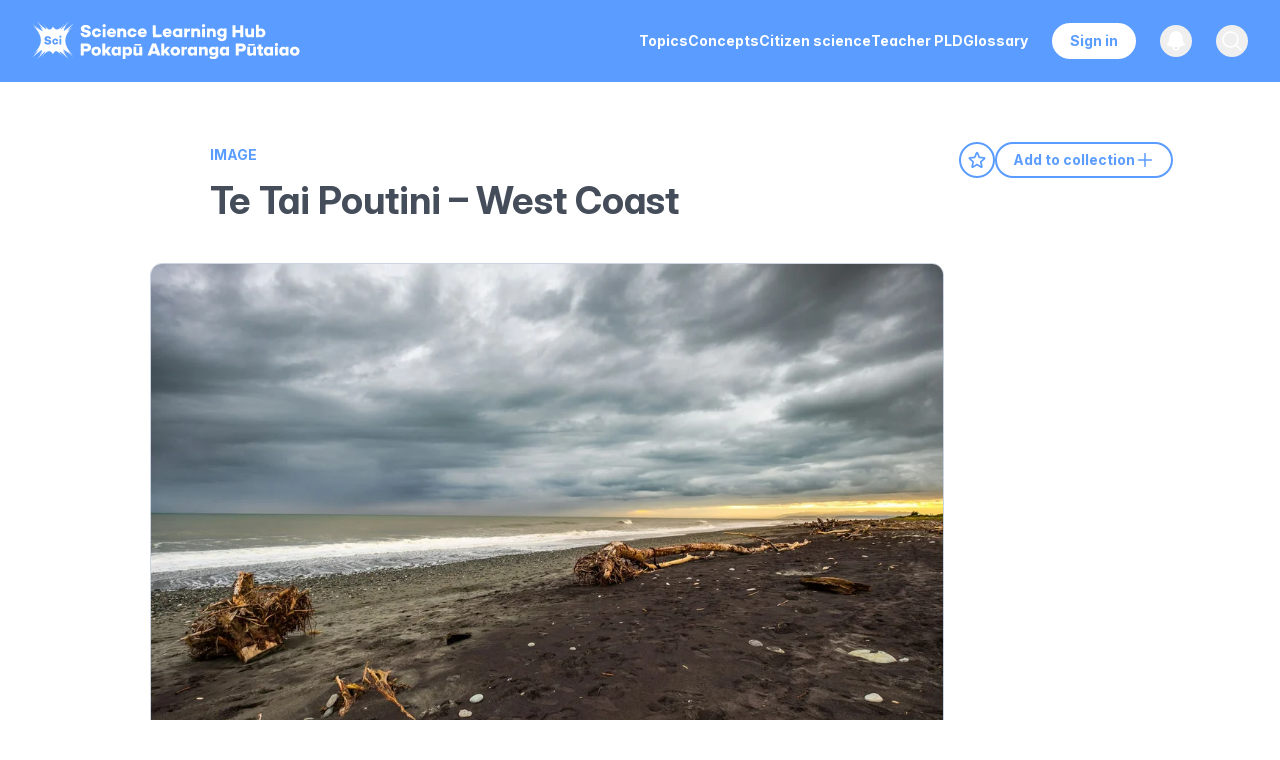

--- FILE ---
content_type: text/html; charset=utf-8
request_url: https://www.sciencelearn.org.nz/images/4413-te-tai-poutini-west-coast
body_size: 42466
content:
<!DOCTYPE html><html lang="en" id="html"><head><meta charSet="utf-8"/><meta name="viewport" content="width=device-width, initial-scale=1"/><link rel="preload" href="/_next/static/media/ef0ecaff9635470d-s.p.woff2" as="font" crossorigin="" type="font/woff2"/><link rel="preload" href="/_next/static/media/ff710c092db72df4-s.p.woff2" as="font" crossorigin="" type="font/woff2"/><link rel="preload" as="image" href="/images/logo.svg"/><link rel="stylesheet" href="/_next/static/css/5fa51e07d8300645.css?dpl=dpl_ADG7y8wBeoup48uwCBtmt19dGTW3" data-precedence="next"/><link rel="stylesheet" href="/_next/static/css/5c7be73a4170454d.css?dpl=dpl_ADG7y8wBeoup48uwCBtmt19dGTW3" data-precedence="next"/><link rel="preload" as="script" fetchPriority="low" href="/_next/static/chunks/webpack-4cf4d84d0aee317a.js?dpl=dpl_ADG7y8wBeoup48uwCBtmt19dGTW3"/><script src="/_next/static/chunks/4bd1b696-329e8351fd7fcff1.js?dpl=dpl_ADG7y8wBeoup48uwCBtmt19dGTW3" async=""></script><script src="/_next/static/chunks/3727-3c65763c4e227d0d.js?dpl=dpl_ADG7y8wBeoup48uwCBtmt19dGTW3" async=""></script><script src="/_next/static/chunks/main-app-84cbcf982e11c7c5.js?dpl=dpl_ADG7y8wBeoup48uwCBtmt19dGTW3" async=""></script><script src="/_next/static/chunks/2619-41e249247387ccd5.js?dpl=dpl_ADG7y8wBeoup48uwCBtmt19dGTW3" async=""></script><script src="/_next/static/chunks/app/global-error-fd945076936d59fa.js?dpl=dpl_ADG7y8wBeoup48uwCBtmt19dGTW3" async=""></script><script src="/_next/static/chunks/870fdd6f-8755c9f64ea03740.js?dpl=dpl_ADG7y8wBeoup48uwCBtmt19dGTW3" async=""></script><script src="/_next/static/chunks/69b09407-25204175d5e193af.js?dpl=dpl_ADG7y8wBeoup48uwCBtmt19dGTW3" async=""></script><script src="/_next/static/chunks/5239-a88f01b201abda5e.js?dpl=dpl_ADG7y8wBeoup48uwCBtmt19dGTW3" async=""></script><script src="/_next/static/chunks/6199-802d788fa96877fe.js?dpl=dpl_ADG7y8wBeoup48uwCBtmt19dGTW3" async=""></script><script src="/_next/static/chunks/5846-5bed1ee4ce9e868e.js?dpl=dpl_ADG7y8wBeoup48uwCBtmt19dGTW3" async=""></script><script src="/_next/static/chunks/1657-92e40ce47066cbfe.js?dpl=dpl_ADG7y8wBeoup48uwCBtmt19dGTW3" async=""></script><script src="/_next/static/chunks/8106-3595c843253732a9.js?dpl=dpl_ADG7y8wBeoup48uwCBtmt19dGTW3" async=""></script><script src="/_next/static/chunks/8141-7416ef885aa9264f.js?dpl=dpl_ADG7y8wBeoup48uwCBtmt19dGTW3" async=""></script><script src="/_next/static/chunks/6084-9359cd7580cb30ea.js?dpl=dpl_ADG7y8wBeoup48uwCBtmt19dGTW3" async=""></script><script src="/_next/static/chunks/2230-05952d78bb321446.js?dpl=dpl_ADG7y8wBeoup48uwCBtmt19dGTW3" async=""></script><script src="/_next/static/chunks/8402-bafc832d0f1e15c9.js?dpl=dpl_ADG7y8wBeoup48uwCBtmt19dGTW3" async=""></script><script src="/_next/static/chunks/7168-1af898ff5cb84ace.js?dpl=dpl_ADG7y8wBeoup48uwCBtmt19dGTW3" async=""></script><script src="/_next/static/chunks/app/layout-aa6d4d55026bd25a.js?dpl=dpl_ADG7y8wBeoup48uwCBtmt19dGTW3" async=""></script><script src="/_next/static/chunks/app/not-found-eaf6885499b68a60.js?dpl=dpl_ADG7y8wBeoup48uwCBtmt19dGTW3" async=""></script><script src="/_next/static/chunks/app/%5B...slug%5D/page-f8f6b26e8927d49b.js?dpl=dpl_ADG7y8wBeoup48uwCBtmt19dGTW3" async=""></script><meta name="next-size-adjust" content=""/><link rel="apple-touch-icon" sizes="57x57" href="/images/favicon/apple-touch-icon-57x57.png"/><link rel="apple-touch-icon" sizes="60x60" href="/images/favicon/apple-touch-icon-60x60.png"/><link rel="apple-touch-icon" sizes="72x72" href="/images/favicon/apple-touch-icon-72x72.png"/><link rel="apple-touch-icon" sizes="76x76" href="/images/favicon/apple-touch-icon-76x76.png"/><link rel="apple-touch-icon" sizes="114x114" href="/images/favicon/apple-touch-icon-114x114.png"/><link rel="apple-touch-icon" sizes="120x120" href="/images/favicon/apple-touch-icon-120x120.png"/><link rel="apple-touch-icon" sizes="144x144" href="/images/favicon/apple-touch-icon-144x144.png"/><link rel="apple-touch-icon" sizes="152x152" href="/images/favicon/apple-touch-icon-152x152.png"/><link rel="apple-touch-icon" sizes="180x180" href="/images/favicon/apple-touch-icon-180x180.png"/><link rel="icon" type="image/png" href="/images/favicon/favicon-32x32.png" sizes="32x32"/><link rel="icon" type="image/png" href="/images/favicon/android-chrome-192x192.png" sizes="192x192"/><link rel="icon" type="image/png" href="/images/favicon/favicon-96x96.png" sizes="96x96"/><link rel="icon" type="image/png" href="/images/favicon/favicon-16x16.png" sizes="16x16"/><link rel="icon/ico" type="image/png" href="/images/favicon/favicon-16x16.png" sizes="16x16"/><link rel="mask-icon" href="/images/favicon/safari-pinned-tab.svg" color="#5bbad5"/><link rel="shortcut icon" href="/images/favicon/favicon.ico"/><meta name="msapplication-TileImage" content="/images/favicon/mstile-144x144.png"/><meta name="globalsign-domain-verification" content="-Q7umwx2mj164XwLa0PsoUaWe2HBhta50GjggsT98f"/><meta name="google-site-verification" content="aFiUThkRSmE3c1g-i4T5UYB7QuUdxGlA_1B22iVe20Y"/><title>Te Tai Poutini – West Coast — Science Learning Hub</title><meta name="description" content="The West Coast is the country’s wettest region – annual precipitation in the mountains often exceeds 10 metres! The region experiences a range of temperatures during the seasons, with lower temperatur..."/><link rel="canonical" href="https://www.sciencelearn.org.nz/images/4413-te-tai-poutini-west-coast"/><meta property="og:title" content="Te Tai Poutini – West Coast"/><meta property="og:description" content="The West Coast is the country’s wettest region – annual precipitation in the mountains often exceeds 10 metres! The region experiences a range of temperatures during the seasons, with lower temperatur..."/><meta property="og:site_name" content="Science Learning Hub"/><meta property="og:locale" content="en"/><meta property="og:image" content="https://www.datocms-assets.com/117510/1722397861-oac_itv_image_map_01_regional_weather_data_westcoast_hokitika.jpg?auto=format&amp;fit=max&amp;w=1200"/><meta property="og:image:width" content="1200"/><meta property="og:image:height" content="800"/><meta property="og:type" content="article"/><meta name="twitter:card" content="summary"/><meta name="twitter:site" content="@NZScienceLearn"/><meta name="twitter:title" content="Te Tai Poutini – West Coast"/><meta name="twitter:description" content="The West Coast is the country’s wettest region – annual precipitation in the mountains often exceeds 10 metres! The region experiences a range of temperatures during the seasons, with lower temperatur..."/><meta name="twitter:image" content="https://www.datocms-assets.com/117510/1722397861-oac_itv_image_map_01_regional_weather_data_westcoast_hokitika.jpg?auto=format&amp;fit=max&amp;w=1200"/><meta name="twitter:image:width" content="1200"/><meta name="twitter:image:height" content="800"/><script src="/_next/static/chunks/polyfills-42372ed130431b0a.js?dpl=dpl_ADG7y8wBeoup48uwCBtmt19dGTW3" noModule=""></script></head><body class="__className_8dc3f9 __variable_8dc3f9" id="body"><div hidden=""><!--$--><!--/$--></div><noscript><iframe src="https://www.googletagmanager.com/ns.html?id=GTM-W6H4X9J" height="0" width="0" style="display:none;visibility:hidden" title="Google Tag Manager (noscript)"></iframe></noscript><!--$?--><template id="B:0"></template><!--/$--><script>requestAnimationFrame(function(){$RT=performance.now()});</script><script src="/_next/static/chunks/webpack-4cf4d84d0aee317a.js?dpl=dpl_ADG7y8wBeoup48uwCBtmt19dGTW3" id="_R_" async=""></script><div hidden id="S:0"><nav class="Header bg-blue text-white fixed w-full z-40 transition-all duration-300 ease-in-out print:hidden" data-headlessui-state=""><div class="mx-auto max-w-7xl px-2 lg:px-6 xl:px-8"><div class="relative flex h-16 md:h-[82px] items-center justify-center lg:justify-between"><div class="absolute inset-y-0 left-0 flex items-center lg:hidden"><button class="transition relative inline-flex items-center justify-center rounded-md p-2 hover:bg-gray-700"><span class="absolute -inset-0.5"></span><span class="sr-only">Open main menu</span><svg xmlns="http://www.w3.org/2000/svg" fill="none" viewBox="0 0 24 24" stroke-width="1.5" stroke="white" aria-hidden="true" data-slot="icon" class="block h-10 w-10"><path stroke-linecap="round" stroke-linejoin="round" d="M3.75 6.75h16.5M3.75 12h16.5m-16.5 5.25h16.5"></path></svg></button></div><a class="flex flex-shrink-0 items-center w-12 h-10 xs:w-auto overflow-hidden" href="/"><img alt="Science Learning Hub logo" width="285" height="41" decoding="async" data-nimg="1" class="h-full w-auto max-w-max cursor-pointer" style="color:transparent" src="/images/logo.svg"/></a><div class="absolute inset-y-0 right-0 flex items-center pr-2 lg:static lg:inset-auto lg:ml-6 lg:pr-0"><div class="hidden lg:ml-6 lg:mr-6 lg:block"><div class="flex gap-4 xl:gap-9"><a class="transition rounded-md py-2 text-sm font-bold a-reset text-white hover:text-header-grey focus:text-header-grey" target="" rel="noopener noreferrer" href="/topics"><span>Topics</span></a><a class="transition rounded-md py-2 text-sm font-bold a-reset text-white hover:text-header-grey focus:text-header-grey" target="" rel="noopener noreferrer" href="/concepts"><span>Concepts</span></a><a class="transition rounded-md py-2 text-sm font-bold a-reset text-white hover:text-header-grey focus:text-header-grey" target="" rel="noopener noreferrer" href="/citizen-science"><span>Citizen science</span></a><a class="transition rounded-md py-2 text-sm font-bold a-reset text-white hover:text-header-grey focus:text-header-grey" target="" rel="noopener noreferrer" href="/teacher-pld"><span>Teacher PLD</span></a><a class="transition rounded-md py-2 text-sm font-bold a-reset text-white hover:text-header-grey focus:text-header-grey" target="" rel="noopener noreferrer" href="/glossary"><span>Glossary</span></a></div></div><div class="hidden lg:block"><a type="button" title="Register, sign in, and manage your favourites and collections" class="transition relative flex justify-center text-sm font-bold border-white border-2 rounded-[20px] text-blue bg-white hover:bg-transparent text-bold px-4 py-1.5 hover:text-white focus:bg-white focus:text-blue mr-6" href="/sign_in">Sign in</a></div><button type="button" class="relative rounded-full p-1 group" aria-label="Open notifications" title="View notifications and updates about the Science Learning Hub"><span class="absolute -inset-1.5"></span><span class="sr-only">View notifications</span><svg xmlns="http://www.w3.org/2000/svg" viewBox="0 0 24 24" fill="currentColor" aria-hidden="true" data-slot="icon" class="transition h-6 w-6 group-hover:fill-header-grey fill-white"><path fill-rule="evenodd" d="M5.25 9a6.75 6.75 0 0 1 13.5 0v.75c0 2.123.8 4.057 2.118 5.52a.75.75 0 0 1-.297 1.206c-1.544.57-3.16.99-4.831 1.243a3.75 3.75 0 1 1-7.48 0 24.585 24.585 0 0 1-4.831-1.244.75.75 0 0 1-.298-1.205A8.217 8.217 0 0 0 5.25 9.75V9Zm4.502 8.9a2.25 2.25 0 1 0 4.496 0 25.057 25.057 0 0 1-4.496 0Z" clip-rule="evenodd"></path></svg></button><button class="relative ml-2.5 lg:ml-6 rounded-full p-1 group text-gray-400" title="Search our resources"><span class="absolute -inset-1.5"></span><span class="sr-only">Open search</span><svg xmlns="http://www.w3.org/2000/svg" fill="none" viewBox="0 0 24 24" stroke-width="1.5" stroke="currentColor" aria-hidden="true" data-slot="icon" class="transition h-6 w-6 transition group-hover:stroke-header-grey stroke-white group-focus:stroke-header-grey"><path stroke-linecap="round" stroke-linejoin="round" d="m21 21-5.197-5.197m0 0A7.5 7.5 0 1 0 5.196 5.196a7.5 7.5 0 0 0 10.607 10.607Z"></path></svg></button></div></div></div></nav><main class="w-full pt-14 md:pt-[82px]"><div class="ArticleLayout max-w-[1800px] m-auto px-5 lg:pr-0 lg:pl-[100px] xl:pl-[210px] 2xl:pl-[300px] flex justify-between items-start flex-col xl:flex-row gap-10 lg:gap-20"><div class="w-full xl:w-[63%] mt-[60px] mb-8 md:mb-[60px]"><div class="max-w-[800px] w-full"><a class="inline-block font-bold text-sm pb-3 text-blue uppercase js-gtm-content-type" href="/search?dFR%5Btype%5D%5B0%5D=Image">Image</a><h1 class="relative w-fit text-text-grey mb-6 lg:mb-10">Te Tai Poutini – West Coast</h1><div class="print:hidden flex flex-row gap-3 items-center mb-5 lg:hidden"><button title="Add to favourites" aria-label="Add to favourites" class="bg-white block rounded-full h-9 w-9 flex justify-center items-center group border-2 border-blue hover:bg-blue"><svg xmlns="http://www.w3.org/2000/svg" fill="none" viewBox="0 0 24 24" stroke-width="1.5" stroke="currentColor" aria-hidden="true" data-slot="icon" class="h-5 w-5 stroke-blue group-hover:stroke-white stroke-2 group-hover:bg-blue"><path stroke-linecap="round" stroke-linejoin="round" d="M11.48 3.499a.562.562 0 0 1 1.04 0l2.125 5.111a.563.563 0 0 0 .475.345l5.518.442c.499.04.701.663.321.988l-4.204 3.602a.563.563 0 0 0-.182.557l1.285 5.385a.562.562 0 0 1-.84.61l-4.725-2.885a.562.562 0 0 0-.586 0L6.982 20.54a.562.562 0 0 1-.84-.61l1.285-5.386a.562.562 0 0 0-.182-.557l-4.204-3.602a.562.562 0 0 1 .321-.988l5.518-.442a.563.563 0 0 0 .475-.345L11.48 3.5Z"></path></svg></button><button title="Add to collection" aria-label="Add to collection" class="bg-white block rounded-full h-9 w-9 flex justify-center items-center group border-2 border-blue hover:bg-blue"><svg xmlns="http://www.w3.org/2000/svg" fill="none" viewBox="0 0 24 24" stroke-width="1.5" stroke="currentColor" aria-hidden="true" data-slot="icon" class="h-5 w-5 stroke-blue group-hover:stroke-white stroke-2 group-hover:bg-blue"><path stroke-linecap="round" stroke-linejoin="round" d="M17.593 3.322c1.1.128 1.907 1.077 1.907 2.185V21L12 17.25 4.5 21V5.507c0-1.108.806-2.057 1.907-2.185a48.507 48.507 0 0 1 11.186 0Z"></path></svg></button></div></div><div class="prose max-w-[800px] w-full prose-headings:text-[#3b434f]"><div class="mb-10 sm:min-w-[400px] max-w-[920px]" style="max-width:auto"><img alt="Debris washed up on Hokitika Beach, West Coast, New Zealand" loading="lazy" width="920" height="613.3333333333333" decoding="async" data-nimg="1" class="border border-slate-300 rounded-xl not-prose sm:min-w-[400px]" style="color:transparent;background-size:cover;background-position:50% 50%;background-repeat:no-repeat;background-image:url(&quot;data:image/svg+xml;charset=utf-8,%3Csvg xmlns=&#x27;http://www.w3.org/2000/svg&#x27; viewBox=&#x27;0 0 920 613.3333333333333&#x27;%3E%3Cfilter id=&#x27;b&#x27; color-interpolation-filters=&#x27;sRGB&#x27;%3E%3CfeGaussianBlur stdDeviation=&#x27;20&#x27;/%3E%3CfeColorMatrix values=&#x27;1 0 0 0 0 0 1 0 0 0 0 0 1 0 0 0 0 0 100 -1&#x27; result=&#x27;s&#x27;/%3E%3CfeFlood x=&#x27;0&#x27; y=&#x27;0&#x27; width=&#x27;100%25&#x27; height=&#x27;100%25&#x27;/%3E%3CfeComposite operator=&#x27;out&#x27; in=&#x27;s&#x27;/%3E%3CfeComposite in2=&#x27;SourceGraphic&#x27;/%3E%3CfeGaussianBlur stdDeviation=&#x27;20&#x27;/%3E%3C/filter%3E%3Cimage width=&#x27;100%25&#x27; height=&#x27;100%25&#x27; x=&#x27;0&#x27; y=&#x27;0&#x27; preserveAspectRatio=&#x27;none&#x27; style=&#x27;filter: url(%23b);&#x27; href=&#x27;[data-uri]&#x27;/%3E%3C/svg%3E&quot;)" sizes="" srcSet="/_next/image?url=https%3A%2F%2Fwww.datocms-assets.com%2F117510%2F1722397861-oac_itv_image_map_01_regional_weather_data_westcoast_hokitika.jpg%3Fw%3D1840%26h%3D1226.6666666666665&amp;w=1080&amp;q=85 1x, /_next/image?url=https%3A%2F%2Fwww.datocms-assets.com%2F117510%2F1722397861-oac_itv_image_map_01_regional_weather_data_westcoast_hokitika.jpg%3Fw%3D1840%26h%3D1226.6666666666665&amp;w=1920&amp;q=85 2x" src="/_next/image?url=https%3A%2F%2Fwww.datocms-assets.com%2F117510%2F1722397861-oac_itv_image_map_01_regional_weather_data_westcoast_hokitika.jpg%3Fw%3D1840%26h%3D1226.6666666666665&amp;w=1920&amp;q=85"/></div><p><span><span>The West Coast is the country’s wettest region – annual precipitation in the mountains often exceeds 10 metres! The region experiences a range of temperatures during the seasons, with lower temperatures recorded in the mountainous areas.</span></span></p><p><span><span>Hokitika</span></span></p><ul><li><p><a href="https://www.datocms-assets.com/117510/1722401817-hokitika_average_annual_temperature_data.xlsx"><span><span>Average annual temperature</span></span></a></p></li><li><p><a href="https://www.datocms-assets.com/117510/1722401821-hokitika_average_annual_precipitation_1960-2019.xlsx"><span><span>Average annual precipitation</span></span></a></p></li></ul><p><span><span>Reefton</span></span></p><ul><li><p><a href="https://www.datocms-assets.com/117510/1722401826-reefton_average_annual_temperature_data.xlsx"><span><span>Average annual temperature</span></span></a></p></li><li><p><a href="https://www.datocms-assets.com/117510/1722401829-reefton_average_annual_precipitation_1960-2019.xlsx"><span><span>Average annual precipitation</span></span></a></p></li></ul><p><span><span>Image: Debris washed up on Hokitika Beach, Puripat Lertpunyaroj, 123RF Ltd</span></span></p><div class="print:block hidden mt-10 mb-20"><h2 class="mb-[30px]">Glossary</h2></div><div class="print:hidden mt-8"><div class="print:hidden flex flex-row items-center gap-3 mb-3"><div class="g-sharetoclassroom" data-size="32" data-url="images/4413-te-tai-poutini-west-coast"></div><button aria-label="Share on Pinterest" class="react-share__ShareButton" style="background-color:transparent;border:none;padding:0;font:inherit;color:inherit;cursor:pointer"><svg viewBox="0 0 64 64" width="28" height="28"><circle cx="32" cy="32" r="32" fill="#E60023"></circle><path d="M32,16c-8.8,0-16,7.2-16,16c0,6.6,3.9,12.2,9.6,14.7c0-1.1,0-2.5,0.3-3.7 c0.3-1.3,2.1-8.7,2.1-8.7s-0.5-1-0.5-2.5c0-2.4,1.4-4.1,3.1-4.1c1.5,0,2.2,1.1,2.2,2.4c0,1.5-0.9,3.7-1.4,5.7 c-0.4,1.7,0.9,3.1,2.5,3.1c3,0,5.1-3.9,5.1-8.5c0-3.5-2.4-6.1-6.7-6.1c-4.9,0-7.9,3.6-7.9,7.7c0,1.4,0.4,2.4,1.1,3.1 c0.3,0.3,0.3,0.5,0.2,0.9c-0.1,0.3-0.3,1-0.3,1.3c-0.1,0.4-0.4,0.6-0.8,0.4c-2.2-0.9-3.3-3.4-3.3-6.1c0-4.5,3.8-10,11.4-10 c6.1,0,10.1,4.4,10.1,9.2c0,6.3-3.5,11-8.6,11c-1.7,0-3.4-0.9-3.9-2c0,0-0.9,3.7-1.1,4.4c-0.3,1.2-1,2.5-1.6,3.4 c1.4,0.4,3,0.7,4.5,0.7c8.8,0,16-7.2,16-16C48,23.2,40.8,16,32,16z" fill="white"></path></svg></button></div><div class="flex flex-row items-center gap-2.5 flex-wrap text-xs mt-4"><div><strong>Rights:</strong> <span>Puripat Lertpunyaroj, 123RF Ltd</span></div><span><strong>Published:</strong> <!-- -->15 October 2020</span><span><strong>Updated:</strong> <!-- -->15 September 2020</span><span><strong>Size:</strong> <!-- -->733.27 KB</span><div><a class="text-blue py-1.5 font-bold cursor-pointer mt-4" href="/copyright">Referencing Hub media</a>  </div></div></div></div></div><div class="hidden lg:block xl:w-[30%] flex-shrink-0 pb-[60px] xl:pt-[60px] lx:px-10 sticky top-[60px] xl:pr-6"><div class="flex flex-row gap-4 items-center mb-5"><button title="Add to favourites" aria-label="Add to favourites" class="bg-white block rounded-full h-9 w-9 flex justify-center items-center group border-2 border-blue hover:bg-blue"><svg xmlns="http://www.w3.org/2000/svg" fill="none" viewBox="0 0 24 24" stroke-width="1.5" stroke="currentColor" aria-hidden="true" data-slot="icon" class="h-5 w-5 stroke-blue group-hover:stroke-white stroke-2 group-hover:bg-blue"><path stroke-linecap="round" stroke-linejoin="round" d="M11.48 3.499a.562.562 0 0 1 1.04 0l2.125 5.111a.563.563 0 0 0 .475.345l5.518.442c.499.04.701.663.321.988l-4.204 3.602a.563.563 0 0 0-.182.557l1.285 5.385a.562.562 0 0 1-.84.61l-4.725-2.885a.562.562 0 0 0-.586 0L6.982 20.54a.562.562 0 0 1-.84-.61l1.285-5.386a.562.562 0 0 0-.182-.557l-4.204-3.602a.562.562 0 0 1 .321-.988l5.518-.442a.563.563 0 0 0 .475-.345L11.48 3.5Z"></path></svg></button><button class="Button flex flex-row gap-2 cursor-pointer">Add to collection<svg xmlns="http://www.w3.org/2000/svg" fill="none" viewBox="0 0 24 24" stroke-width="1.5" stroke="currentColor" aria-hidden="true" data-slot="icon" class="h-5 w-5 stroke-2"><path stroke-linecap="round" stroke-linejoin="round" d="M12 4.5v15m7.5-7.5h-15"></path></svg></button></div><div class="flex flex-row flex-wrap gap-2.5 items-start"><span class="flex flex-row flex-wrap gap-2.5 items-start"></span><div class="mt-4"></div></div></div></div><div class="RelatedContent print:hidden bg-off-white pt-[60px] pb-20"><div class="max-w-[1180px] m-auto px-5"><div class="pt-0 pb-10 relative"><h2 class="text-blue text-center">Explore related content</h2></div><div><div><nav class="mb-10 flex justify-center space-x-5" aria-label="Tabs"><a class="bg-blue text-white border-2 py-1.5 px-4 text-sm border-blue font-bold hover:bg-blue hover:text-white rounded-[20px] cursor-pointer" role="tab">Appears in</a><a class="text-blue border-2 py-1.5 px-4 text-sm border-blue font-bold hover:bg-blue hover:text-white rounded-[20px] cursor-pointer" role="tab">Related resources</a></nav></div></div><div class="relative w-full min-h-[302px]"><div role="tabpanel" class="max-w-[1180px] w-full mx-auto flex-wrap gap-6 justify-center md:justify-start" style="opacity:0;display:none"><div class="ArticleCard max-w-[500px] md:max-w-full w-full md:w-[calc(50%_-_20px)] lg:w-[calc(33%_-_24px)]"><a class="block w-full rounded-lg overflow-hidden hover:shadow-md not-prose transition-shadow bg-white" href="/image_maps/95-regional-weather-data"><div class="flex flex-1 flex-col min-h-[335px] relative"><div class="ArticleCard-image w-full aspect-[2/1] relative" style="height:auto;transform:none"><img alt="" loading="lazy" width="360" height="180" decoding="async" data-nimg="1" class="w-full max-w-2xl object-cover" style="color:transparent;background-size:cover;background-position:50% 50%;background-repeat:no-repeat;background-image:url(&quot;data:image/svg+xml;charset=utf-8,%3Csvg xmlns=&#x27;http://www.w3.org/2000/svg&#x27; viewBox=&#x27;0 0 360 180&#x27;%3E%3Cfilter id=&#x27;b&#x27; color-interpolation-filters=&#x27;sRGB&#x27;%3E%3CfeGaussianBlur stdDeviation=&#x27;20&#x27;/%3E%3CfeColorMatrix values=&#x27;1 0 0 0 0 0 1 0 0 0 0 0 1 0 0 0 0 0 100 -1&#x27; result=&#x27;s&#x27;/%3E%3CfeFlood x=&#x27;0&#x27; y=&#x27;0&#x27; width=&#x27;100%25&#x27; height=&#x27;100%25&#x27;/%3E%3CfeComposite operator=&#x27;out&#x27; in=&#x27;s&#x27;/%3E%3CfeComposite in2=&#x27;SourceGraphic&#x27;/%3E%3CfeGaussianBlur stdDeviation=&#x27;20&#x27;/%3E%3C/filter%3E%3Cimage width=&#x27;100%25&#x27; height=&#x27;100%25&#x27; x=&#x27;0&#x27; y=&#x27;0&#x27; preserveAspectRatio=&#x27;none&#x27; style=&#x27;filter: url(%23b);&#x27; href=&#x27;[data-uri]&#x27;/%3E%3C/svg%3E&quot;)" sizes="(max-width: 363px) 100vw, (max-width: 500px) 50vw, 33vw" srcSet="/_next/image?url=https%3A%2F%2Fwww.datocms-assets.com%2F117510%2F1722462316-oac_itv_01_regionaldata_bg-plate_final_12oct20.jpg%3Fw%3D720%26h%3D360%26fit%3Dcrop%26crop%3Dfaces%2Centropy&amp;w=256&amp;q=85 256w, /_next/image?url=https%3A%2F%2Fwww.datocms-assets.com%2F117510%2F1722462316-oac_itv_01_regionaldata_bg-plate_final_12oct20.jpg%3Fw%3D720%26h%3D360%26fit%3Dcrop%26crop%3Dfaces%2Centropy&amp;w=384&amp;q=85 384w, /_next/image?url=https%3A%2F%2Fwww.datocms-assets.com%2F117510%2F1722462316-oac_itv_01_regionaldata_bg-plate_final_12oct20.jpg%3Fw%3D720%26h%3D360%26fit%3Dcrop%26crop%3Dfaces%2Centropy&amp;w=640&amp;q=85 640w, /_next/image?url=https%3A%2F%2Fwww.datocms-assets.com%2F117510%2F1722462316-oac_itv_01_regionaldata_bg-plate_final_12oct20.jpg%3Fw%3D720%26h%3D360%26fit%3Dcrop%26crop%3Dfaces%2Centropy&amp;w=750&amp;q=85 750w, /_next/image?url=https%3A%2F%2Fwww.datocms-assets.com%2F117510%2F1722462316-oac_itv_01_regionaldata_bg-plate_final_12oct20.jpg%3Fw%3D720%26h%3D360%26fit%3Dcrop%26crop%3Dfaces%2Centropy&amp;w=828&amp;q=85 828w, /_next/image?url=https%3A%2F%2Fwww.datocms-assets.com%2F117510%2F1722462316-oac_itv_01_regionaldata_bg-plate_final_12oct20.jpg%3Fw%3D720%26h%3D360%26fit%3Dcrop%26crop%3Dfaces%2Centropy&amp;w=1080&amp;q=85 1080w, /_next/image?url=https%3A%2F%2Fwww.datocms-assets.com%2F117510%2F1722462316-oac_itv_01_regionaldata_bg-plate_final_12oct20.jpg%3Fw%3D720%26h%3D360%26fit%3Dcrop%26crop%3Dfaces%2Centropy&amp;w=1200&amp;q=85 1200w, /_next/image?url=https%3A%2F%2Fwww.datocms-assets.com%2F117510%2F1722462316-oac_itv_01_regionaldata_bg-plate_final_12oct20.jpg%3Fw%3D720%26h%3D360%26fit%3Dcrop%26crop%3Dfaces%2Centropy&amp;w=1920&amp;q=85 1920w, /_next/image?url=https%3A%2F%2Fwww.datocms-assets.com%2F117510%2F1722462316-oac_itv_01_regionaldata_bg-plate_final_12oct20.jpg%3Fw%3D720%26h%3D360%26fit%3Dcrop%26crop%3Dfaces%2Centropy&amp;w=2048&amp;q=85 2048w, /_next/image?url=https%3A%2F%2Fwww.datocms-assets.com%2F117510%2F1722462316-oac_itv_01_regionaldata_bg-plate_final_12oct20.jpg%3Fw%3D720%26h%3D360%26fit%3Dcrop%26crop%3Dfaces%2Centropy&amp;w=3840&amp;q=85 3840w" src="/_next/image?url=https%3A%2F%2Fwww.datocms-assets.com%2F117510%2F1722462316-oac_itv_01_regionaldata_bg-plate_final_12oct20.jpg%3Fw%3D720%26h%3D360%26fit%3Dcrop%26crop%3Dfaces%2Centropy&amp;w=3840&amp;q=85"/></div><div class="absolute top-3 right-3 z-20"><button title="Add to favourites" aria-label="Add to favourites" class="transition hover:drop-shadow block rounded-full mb-2 h-10 w-10 flex justify-center items-center group bg-white drop-shadow"><svg xmlns="http://www.w3.org/2000/svg" fill="none" viewBox="0 0 24 24" stroke-width="1.5" stroke="currentColor" aria-hidden="true" data-slot="icon" class="transition h-5 w-5 group-hover:stroke-blue stroke-2 stroke-grey"><path stroke-linecap="round" stroke-linejoin="round" d="M11.48 3.499a.562.562 0 0 1 1.04 0l2.125 5.111a.563.563 0 0 0 .475.345l5.518.442c.499.04.701.663.321.988l-4.204 3.602a.563.563 0 0 0-.182.557l1.285 5.385a.562.562 0 0 1-.84.61l-4.725-2.885a.562.562 0 0 0-.586 0L6.982 20.54a.562.562 0 0 1-.84-.61l1.285-5.386a.562.562 0 0 0-.182-.557l-4.204-3.602a.562.562 0 0 1 .321-.988l5.518-.442a.563.563 0 0 0 .475-.345L11.48 3.5Z"></path></svg></button><button title="Add to collection" aria-label="Add to collection" class="transition hover:drop-shadow block rounded-full h-10 w-10 flex justify-center items-center group bg-white drop-shadow"><svg xmlns="http://www.w3.org/2000/svg" fill="none" viewBox="0 0 24 24" stroke-width="1.5" stroke="currentColor" aria-hidden="true" data-slot="icon" class="transition h-5 w-5 group-hover:stroke-blue stroke-2 stroke-grey"><path stroke-linecap="round" stroke-linejoin="round" d="M17.593 3.322c1.1.128 1.907 1.077 1.907 2.185V21L12 17.25 4.5 21V5.507c0-1.108.806-2.057 1.907-2.185a48.507 48.507 0 0 1 11.186 0Z"></path></svg></button></div><div class="p-5 relative"><h4 class="text-sm text-blue mb-2.5 uppercase">Interactive</h4><h3 class="h4 pr-4 line-clamp-3">Regional weather data</h3><div class="ArticleCard-desciption flex flex-grow flex-col justify-between mt-5" style="opacity:0;height:0px"><p class="text-grey mt-3 leading-[22px]"><span>Aotearoa New Zealand’s diverse topography and its location within the southern Pacific Ocean influence regional weather patterns. Use this interactive ...</span></p><span class="nav flex flex-row items-center mt-5">Read more<svg xmlns="http://www.w3.org/2000/svg" fill="none" viewBox="0 0 24 24" stroke-width="1.5" stroke="currentColor" aria-hidden="true" data-slot="icon" class="h-4 w-4 stroke-blue ml-0.5 stroke-[3px]"><path stroke-linecap="round" stroke-linejoin="round" d="m8.25 4.5 7.5 7.5-7.5 7.5"></path></svg></span></div></div></div></a></div></div><div role="tabpanel" class="max-w-[1180px] w-full mx-auto flex-wrap gap-6 justify-center md:justify-start" style="opacity:0;display:none"><div class="ArticleCard max-w-[500px] md:max-w-full w-full md:w-[calc(50%_-_20px)] lg:w-[calc(33%_-_24px)]"><a class="block w-full rounded-lg overflow-hidden hover:shadow-md not-prose transition-shadow bg-white" href="/resources/941-exploding-taupo"><div class="flex flex-1 flex-col min-h-[335px] relative"><div class="ArticleCard-image w-full aspect-[2/1] relative" style="height:auto;transform:none"><img alt="Exploding Taupō" loading="lazy" width="360" height="180" decoding="async" data-nimg="1" class="w-full max-w-2xl object-cover" style="color:transparent;background-size:cover;background-position:50% 50%;background-repeat:no-repeat;background-image:url(&quot;data:image/svg+xml;charset=utf-8,%3Csvg xmlns=&#x27;http://www.w3.org/2000/svg&#x27; viewBox=&#x27;0 0 360 180&#x27;%3E%3Cfilter id=&#x27;b&#x27; color-interpolation-filters=&#x27;sRGB&#x27;%3E%3CfeGaussianBlur stdDeviation=&#x27;20&#x27;/%3E%3CfeColorMatrix values=&#x27;1 0 0 0 0 0 1 0 0 0 0 0 1 0 0 0 0 0 100 -1&#x27; result=&#x27;s&#x27;/%3E%3CfeFlood x=&#x27;0&#x27; y=&#x27;0&#x27; width=&#x27;100%25&#x27; height=&#x27;100%25&#x27;/%3E%3CfeComposite operator=&#x27;out&#x27; in=&#x27;s&#x27;/%3E%3CfeComposite in2=&#x27;SourceGraphic&#x27;/%3E%3CfeGaussianBlur stdDeviation=&#x27;20&#x27;/%3E%3C/filter%3E%3Cimage width=&#x27;100%25&#x27; height=&#x27;100%25&#x27; x=&#x27;0&#x27; y=&#x27;0&#x27; preserveAspectRatio=&#x27;none&#x27; style=&#x27;filter: url(%23b);&#x27; href=&#x27;[data-uri]&#x27;/%3E%3C/svg%3E&quot;)" sizes="(max-width: 363px) 100vw, (max-width: 500px) 50vw, 33vw" srcSet="/_next/image?url=https%3A%2F%2Fwww.datocms-assets.com%2F117510%2F1722377727-the-taupo-volcanic-zone20160118-19307-1i76u18.png%3Fw%3D720%26h%3D360%26fit%3Dcrop%26crop%3Dfaces%2Centropy&amp;w=256&amp;q=85 256w, /_next/image?url=https%3A%2F%2Fwww.datocms-assets.com%2F117510%2F1722377727-the-taupo-volcanic-zone20160118-19307-1i76u18.png%3Fw%3D720%26h%3D360%26fit%3Dcrop%26crop%3Dfaces%2Centropy&amp;w=384&amp;q=85 384w, /_next/image?url=https%3A%2F%2Fwww.datocms-assets.com%2F117510%2F1722377727-the-taupo-volcanic-zone20160118-19307-1i76u18.png%3Fw%3D720%26h%3D360%26fit%3Dcrop%26crop%3Dfaces%2Centropy&amp;w=640&amp;q=85 640w, /_next/image?url=https%3A%2F%2Fwww.datocms-assets.com%2F117510%2F1722377727-the-taupo-volcanic-zone20160118-19307-1i76u18.png%3Fw%3D720%26h%3D360%26fit%3Dcrop%26crop%3Dfaces%2Centropy&amp;w=750&amp;q=85 750w, /_next/image?url=https%3A%2F%2Fwww.datocms-assets.com%2F117510%2F1722377727-the-taupo-volcanic-zone20160118-19307-1i76u18.png%3Fw%3D720%26h%3D360%26fit%3Dcrop%26crop%3Dfaces%2Centropy&amp;w=828&amp;q=85 828w, /_next/image?url=https%3A%2F%2Fwww.datocms-assets.com%2F117510%2F1722377727-the-taupo-volcanic-zone20160118-19307-1i76u18.png%3Fw%3D720%26h%3D360%26fit%3Dcrop%26crop%3Dfaces%2Centropy&amp;w=1080&amp;q=85 1080w, /_next/image?url=https%3A%2F%2Fwww.datocms-assets.com%2F117510%2F1722377727-the-taupo-volcanic-zone20160118-19307-1i76u18.png%3Fw%3D720%26h%3D360%26fit%3Dcrop%26crop%3Dfaces%2Centropy&amp;w=1200&amp;q=85 1200w, /_next/image?url=https%3A%2F%2Fwww.datocms-assets.com%2F117510%2F1722377727-the-taupo-volcanic-zone20160118-19307-1i76u18.png%3Fw%3D720%26h%3D360%26fit%3Dcrop%26crop%3Dfaces%2Centropy&amp;w=1920&amp;q=85 1920w, /_next/image?url=https%3A%2F%2Fwww.datocms-assets.com%2F117510%2F1722377727-the-taupo-volcanic-zone20160118-19307-1i76u18.png%3Fw%3D720%26h%3D360%26fit%3Dcrop%26crop%3Dfaces%2Centropy&amp;w=2048&amp;q=85 2048w, /_next/image?url=https%3A%2F%2Fwww.datocms-assets.com%2F117510%2F1722377727-the-taupo-volcanic-zone20160118-19307-1i76u18.png%3Fw%3D720%26h%3D360%26fit%3Dcrop%26crop%3Dfaces%2Centropy&amp;w=3840&amp;q=85 3840w" src="/_next/image?url=https%3A%2F%2Fwww.datocms-assets.com%2F117510%2F1722377727-the-taupo-volcanic-zone20160118-19307-1i76u18.png%3Fw%3D720%26h%3D360%26fit%3Dcrop%26crop%3Dfaces%2Centropy&amp;w=3840&amp;q=85"/></div><div class="absolute top-3 right-3 z-20"><button title="Add to favourites" aria-label="Add to favourites" class="transition hover:drop-shadow block rounded-full mb-2 h-10 w-10 flex justify-center items-center group bg-white drop-shadow"><svg xmlns="http://www.w3.org/2000/svg" fill="none" viewBox="0 0 24 24" stroke-width="1.5" stroke="currentColor" aria-hidden="true" data-slot="icon" class="transition h-5 w-5 group-hover:stroke-blue stroke-2 stroke-grey"><path stroke-linecap="round" stroke-linejoin="round" d="M11.48 3.499a.562.562 0 0 1 1.04 0l2.125 5.111a.563.563 0 0 0 .475.345l5.518.442c.499.04.701.663.321.988l-4.204 3.602a.563.563 0 0 0-.182.557l1.285 5.385a.562.562 0 0 1-.84.61l-4.725-2.885a.562.562 0 0 0-.586 0L6.982 20.54a.562.562 0 0 1-.84-.61l1.285-5.386a.562.562 0 0 0-.182-.557l-4.204-3.602a.562.562 0 0 1 .321-.988l5.518-.442a.563.563 0 0 0 .475-.345L11.48 3.5Z"></path></svg></button><button title="Add to collection" aria-label="Add to collection" class="transition hover:drop-shadow block rounded-full h-10 w-10 flex justify-center items-center group bg-white drop-shadow"><svg xmlns="http://www.w3.org/2000/svg" fill="none" viewBox="0 0 24 24" stroke-width="1.5" stroke="currentColor" aria-hidden="true" data-slot="icon" class="transition h-5 w-5 group-hover:stroke-blue stroke-2 stroke-grey"><path stroke-linecap="round" stroke-linejoin="round" d="M17.593 3.322c1.1.128 1.907 1.077 1.907 2.185V21L12 17.25 4.5 21V5.507c0-1.108.806-2.057 1.907-2.185a48.507 48.507 0 0 1 11.186 0Z"></path></svg></button></div><div class="p-5 relative"><h4 class="text-sm text-blue mb-2.5 uppercase">Article</h4><h3 class="h4 pr-4 line-clamp-3">Exploding Taupō</h3><div class="ArticleCard-desciption flex flex-grow flex-col justify-between mt-5" style="opacity:0;height:0px"><p class="text-grey mt-3 leading-[22px]"><span>Volcanoes often occur at the boundary where two tectonic plates meet. In Aotearoa New Zealand, the Taupō Volcanic Zone (TVZ), ...</span></p><span class="nav flex flex-row items-center mt-5">Read more<svg xmlns="http://www.w3.org/2000/svg" fill="none" viewBox="0 0 24 24" stroke-width="1.5" stroke="currentColor" aria-hidden="true" data-slot="icon" class="h-4 w-4 stroke-blue ml-0.5 stroke-[3px]"><path stroke-linecap="round" stroke-linejoin="round" d="m8.25 4.5 7.5 7.5-7.5 7.5"></path></svg></span></div></div></div></a></div><div class="ArticleCard max-w-[500px] md:max-w-full w-full md:w-[calc(50%_-_20px)] lg:w-[calc(33%_-_24px)]"><a class="block w-full rounded-lg overflow-hidden hover:shadow-md not-prose transition-shadow bg-white" href="/resources/3126-waipunarangi-rains-frosts-and-climate"><div class="flex flex-1 flex-col min-h-[335px] relative"><div class="ArticleCard-image w-full aspect-[2/1] relative" style="height:auto;transform:none"><img alt="Waipunarangi – rains, frosts and climate" loading="lazy" width="360" height="180" decoding="async" data-nimg="1" class="w-full max-w-2xl object-cover" style="color:transparent;background-size:cover;background-position:50% 50%;background-repeat:no-repeat;background-image:url(&quot;data:image/svg+xml;charset=utf-8,%3Csvg xmlns=&#x27;http://www.w3.org/2000/svg&#x27; viewBox=&#x27;0 0 360 180&#x27;%3E%3Cfilter id=&#x27;b&#x27; color-interpolation-filters=&#x27;sRGB&#x27;%3E%3CfeGaussianBlur stdDeviation=&#x27;20&#x27;/%3E%3CfeColorMatrix values=&#x27;1 0 0 0 0 0 1 0 0 0 0 0 1 0 0 0 0 0 100 -1&#x27; result=&#x27;s&#x27;/%3E%3CfeFlood x=&#x27;0&#x27; y=&#x27;0&#x27; width=&#x27;100%25&#x27; height=&#x27;100%25&#x27;/%3E%3CfeComposite operator=&#x27;out&#x27; in=&#x27;s&#x27;/%3E%3CfeComposite in2=&#x27;SourceGraphic&#x27;/%3E%3CfeGaussianBlur stdDeviation=&#x27;20&#x27;/%3E%3C/filter%3E%3Cimage width=&#x27;100%25&#x27; height=&#x27;100%25&#x27; x=&#x27;0&#x27; y=&#x27;0&#x27; preserveAspectRatio=&#x27;none&#x27; style=&#x27;filter: url(%23b);&#x27; href=&#x27;[data-uri]&#x27;/%3E%3C/svg%3E&quot;)" sizes="(max-width: 363px) 100vw, (max-width: 500px) 50vw, 33vw" srcSet="/_next/image?url=https%3A%2F%2Fwww.datocms-assets.com%2F117510%2F1722397583-ea22_art_07_waipunarangi-e2-80-93_rains-frosts_and_climate_waipunarangi_hero.png%3Fw%3D720%26h%3D360%26fit%3Dcrop%26crop%3Dfaces%2Centropy&amp;w=256&amp;q=85 256w, /_next/image?url=https%3A%2F%2Fwww.datocms-assets.com%2F117510%2F1722397583-ea22_art_07_waipunarangi-e2-80-93_rains-frosts_and_climate_waipunarangi_hero.png%3Fw%3D720%26h%3D360%26fit%3Dcrop%26crop%3Dfaces%2Centropy&amp;w=384&amp;q=85 384w, /_next/image?url=https%3A%2F%2Fwww.datocms-assets.com%2F117510%2F1722397583-ea22_art_07_waipunarangi-e2-80-93_rains-frosts_and_climate_waipunarangi_hero.png%3Fw%3D720%26h%3D360%26fit%3Dcrop%26crop%3Dfaces%2Centropy&amp;w=640&amp;q=85 640w, /_next/image?url=https%3A%2F%2Fwww.datocms-assets.com%2F117510%2F1722397583-ea22_art_07_waipunarangi-e2-80-93_rains-frosts_and_climate_waipunarangi_hero.png%3Fw%3D720%26h%3D360%26fit%3Dcrop%26crop%3Dfaces%2Centropy&amp;w=750&amp;q=85 750w, /_next/image?url=https%3A%2F%2Fwww.datocms-assets.com%2F117510%2F1722397583-ea22_art_07_waipunarangi-e2-80-93_rains-frosts_and_climate_waipunarangi_hero.png%3Fw%3D720%26h%3D360%26fit%3Dcrop%26crop%3Dfaces%2Centropy&amp;w=828&amp;q=85 828w, /_next/image?url=https%3A%2F%2Fwww.datocms-assets.com%2F117510%2F1722397583-ea22_art_07_waipunarangi-e2-80-93_rains-frosts_and_climate_waipunarangi_hero.png%3Fw%3D720%26h%3D360%26fit%3Dcrop%26crop%3Dfaces%2Centropy&amp;w=1080&amp;q=85 1080w, /_next/image?url=https%3A%2F%2Fwww.datocms-assets.com%2F117510%2F1722397583-ea22_art_07_waipunarangi-e2-80-93_rains-frosts_and_climate_waipunarangi_hero.png%3Fw%3D720%26h%3D360%26fit%3Dcrop%26crop%3Dfaces%2Centropy&amp;w=1200&amp;q=85 1200w, /_next/image?url=https%3A%2F%2Fwww.datocms-assets.com%2F117510%2F1722397583-ea22_art_07_waipunarangi-e2-80-93_rains-frosts_and_climate_waipunarangi_hero.png%3Fw%3D720%26h%3D360%26fit%3Dcrop%26crop%3Dfaces%2Centropy&amp;w=1920&amp;q=85 1920w, /_next/image?url=https%3A%2F%2Fwww.datocms-assets.com%2F117510%2F1722397583-ea22_art_07_waipunarangi-e2-80-93_rains-frosts_and_climate_waipunarangi_hero.png%3Fw%3D720%26h%3D360%26fit%3Dcrop%26crop%3Dfaces%2Centropy&amp;w=2048&amp;q=85 2048w, /_next/image?url=https%3A%2F%2Fwww.datocms-assets.com%2F117510%2F1722397583-ea22_art_07_waipunarangi-e2-80-93_rains-frosts_and_climate_waipunarangi_hero.png%3Fw%3D720%26h%3D360%26fit%3Dcrop%26crop%3Dfaces%2Centropy&amp;w=3840&amp;q=85 3840w" src="/_next/image?url=https%3A%2F%2Fwww.datocms-assets.com%2F117510%2F1722397583-ea22_art_07_waipunarangi-e2-80-93_rains-frosts_and_climate_waipunarangi_hero.png%3Fw%3D720%26h%3D360%26fit%3Dcrop%26crop%3Dfaces%2Centropy&amp;w=3840&amp;q=85"/></div><div class="absolute top-3 right-3 z-20"><button title="Add to favourites" aria-label="Add to favourites" class="transition hover:drop-shadow block rounded-full mb-2 h-10 w-10 flex justify-center items-center group bg-white drop-shadow"><svg xmlns="http://www.w3.org/2000/svg" fill="none" viewBox="0 0 24 24" stroke-width="1.5" stroke="currentColor" aria-hidden="true" data-slot="icon" class="transition h-5 w-5 group-hover:stroke-blue stroke-2 stroke-grey"><path stroke-linecap="round" stroke-linejoin="round" d="M11.48 3.499a.562.562 0 0 1 1.04 0l2.125 5.111a.563.563 0 0 0 .475.345l5.518.442c.499.04.701.663.321.988l-4.204 3.602a.563.563 0 0 0-.182.557l1.285 5.385a.562.562 0 0 1-.84.61l-4.725-2.885a.562.562 0 0 0-.586 0L6.982 20.54a.562.562 0 0 1-.84-.61l1.285-5.386a.562.562 0 0 0-.182-.557l-4.204-3.602a.562.562 0 0 1 .321-.988l5.518-.442a.563.563 0 0 0 .475-.345L11.48 3.5Z"></path></svg></button><button title="Add to collection" aria-label="Add to collection" class="transition hover:drop-shadow block rounded-full h-10 w-10 flex justify-center items-center group bg-white drop-shadow"><svg xmlns="http://www.w3.org/2000/svg" fill="none" viewBox="0 0 24 24" stroke-width="1.5" stroke="currentColor" aria-hidden="true" data-slot="icon" class="transition h-5 w-5 group-hover:stroke-blue stroke-2 stroke-grey"><path stroke-linecap="round" stroke-linejoin="round" d="M17.593 3.322c1.1.128 1.907 1.077 1.907 2.185V21L12 17.25 4.5 21V5.507c0-1.108.806-2.057 1.907-2.185a48.507 48.507 0 0 1 11.186 0Z"></path></svg></button></div><div class="p-5 relative"><h4 class="text-sm text-blue mb-2.5 uppercase">Article</h4><h3 class="h4 pr-4 line-clamp-3">Waipunarangi – rains, frosts and climate</h3><div class="ArticleCard-desciption flex flex-grow flex-col justify-between mt-5" style="opacity:0;height:0px"><p class="text-grey mt-3 leading-[22px]"><span>Waipunarangi is a whetū in the Matariki cluster. It is the star connected to the rains and other atmospheric conditions. ...</span></p><span class="nav flex flex-row items-center mt-5">Read more<svg xmlns="http://www.w3.org/2000/svg" fill="none" viewBox="0 0 24 24" stroke-width="1.5" stroke="currentColor" aria-hidden="true" data-slot="icon" class="h-4 w-4 stroke-blue ml-0.5 stroke-[3px]"><path stroke-linecap="round" stroke-linejoin="round" d="m8.25 4.5 7.5 7.5-7.5 7.5"></path></svg></span></div></div></div></a></div><div class="ArticleCard max-w-[500px] md:max-w-full w-full md:w-[calc(50%_-_20px)] lg:w-[calc(33%_-_24px)]"><a class="block w-full rounded-lg overflow-hidden hover:shadow-md not-prose transition-shadow bg-white" href="/resources/extreme-weather"><div class="flex flex-1 flex-col min-h-[335px] relative"><div class="ArticleCard-image w-full aspect-[2/1] relative" style="height:auto;transform:none"><img alt="Extreme weather" loading="lazy" width="360" height="180" decoding="async" data-nimg="1" class="w-full max-w-2xl object-cover" style="color:transparent;background-size:cover;background-position:50% 50%;background-repeat:no-repeat;background-image:url(&quot;data:image/svg+xml;charset=utf-8,%3Csvg xmlns=&#x27;http://www.w3.org/2000/svg&#x27; viewBox=&#x27;0 0 360 180&#x27;%3E%3Cfilter id=&#x27;b&#x27; color-interpolation-filters=&#x27;sRGB&#x27;%3E%3CfeGaussianBlur stdDeviation=&#x27;20&#x27;/%3E%3CfeColorMatrix values=&#x27;1 0 0 0 0 0 1 0 0 0 0 0 1 0 0 0 0 0 100 -1&#x27; result=&#x27;s&#x27;/%3E%3CfeFlood x=&#x27;0&#x27; y=&#x27;0&#x27; width=&#x27;100%25&#x27; height=&#x27;100%25&#x27;/%3E%3CfeComposite operator=&#x27;out&#x27; in=&#x27;s&#x27;/%3E%3CfeComposite in2=&#x27;SourceGraphic&#x27;/%3E%3CfeGaussianBlur stdDeviation=&#x27;20&#x27;/%3E%3C/filter%3E%3Cimage width=&#x27;100%25&#x27; height=&#x27;100%25&#x27; x=&#x27;0&#x27; y=&#x27;0&#x27; preserveAspectRatio=&#x27;none&#x27; style=&#x27;filter: url(%23b);&#x27; href=&#x27;[data-uri]&#x27;/%3E%3C/svg%3E&quot;)" sizes="(max-width: 363px) 100vw, (max-width: 500px) 50vw, 33vw" srcSet="/_next/image?url=https%3A%2F%2Fwww.datocms-assets.com%2F117510%2F1722390495-extwea_art_extreme_weather_nz-rainfallmap2.jpg%3Fw%3D720%26h%3D360%26fit%3Dcrop%26crop%3Dfaces%2Centropy&amp;w=256&amp;q=85 256w, /_next/image?url=https%3A%2F%2Fwww.datocms-assets.com%2F117510%2F1722390495-extwea_art_extreme_weather_nz-rainfallmap2.jpg%3Fw%3D720%26h%3D360%26fit%3Dcrop%26crop%3Dfaces%2Centropy&amp;w=384&amp;q=85 384w, /_next/image?url=https%3A%2F%2Fwww.datocms-assets.com%2F117510%2F1722390495-extwea_art_extreme_weather_nz-rainfallmap2.jpg%3Fw%3D720%26h%3D360%26fit%3Dcrop%26crop%3Dfaces%2Centropy&amp;w=640&amp;q=85 640w, /_next/image?url=https%3A%2F%2Fwww.datocms-assets.com%2F117510%2F1722390495-extwea_art_extreme_weather_nz-rainfallmap2.jpg%3Fw%3D720%26h%3D360%26fit%3Dcrop%26crop%3Dfaces%2Centropy&amp;w=750&amp;q=85 750w, /_next/image?url=https%3A%2F%2Fwww.datocms-assets.com%2F117510%2F1722390495-extwea_art_extreme_weather_nz-rainfallmap2.jpg%3Fw%3D720%26h%3D360%26fit%3Dcrop%26crop%3Dfaces%2Centropy&amp;w=828&amp;q=85 828w, /_next/image?url=https%3A%2F%2Fwww.datocms-assets.com%2F117510%2F1722390495-extwea_art_extreme_weather_nz-rainfallmap2.jpg%3Fw%3D720%26h%3D360%26fit%3Dcrop%26crop%3Dfaces%2Centropy&amp;w=1080&amp;q=85 1080w, /_next/image?url=https%3A%2F%2Fwww.datocms-assets.com%2F117510%2F1722390495-extwea_art_extreme_weather_nz-rainfallmap2.jpg%3Fw%3D720%26h%3D360%26fit%3Dcrop%26crop%3Dfaces%2Centropy&amp;w=1200&amp;q=85 1200w, /_next/image?url=https%3A%2F%2Fwww.datocms-assets.com%2F117510%2F1722390495-extwea_art_extreme_weather_nz-rainfallmap2.jpg%3Fw%3D720%26h%3D360%26fit%3Dcrop%26crop%3Dfaces%2Centropy&amp;w=1920&amp;q=85 1920w, /_next/image?url=https%3A%2F%2Fwww.datocms-assets.com%2F117510%2F1722390495-extwea_art_extreme_weather_nz-rainfallmap2.jpg%3Fw%3D720%26h%3D360%26fit%3Dcrop%26crop%3Dfaces%2Centropy&amp;w=2048&amp;q=85 2048w, /_next/image?url=https%3A%2F%2Fwww.datocms-assets.com%2F117510%2F1722390495-extwea_art_extreme_weather_nz-rainfallmap2.jpg%3Fw%3D720%26h%3D360%26fit%3Dcrop%26crop%3Dfaces%2Centropy&amp;w=3840&amp;q=85 3840w" src="/_next/image?url=https%3A%2F%2Fwww.datocms-assets.com%2F117510%2F1722390495-extwea_art_extreme_weather_nz-rainfallmap2.jpg%3Fw%3D720%26h%3D360%26fit%3Dcrop%26crop%3Dfaces%2Centropy&amp;w=3840&amp;q=85"/></div><div class="absolute top-3 right-3 z-20"><button title="Add to favourites" aria-label="Add to favourites" class="transition hover:drop-shadow block rounded-full mb-2 h-10 w-10 flex justify-center items-center group bg-white drop-shadow"><svg xmlns="http://www.w3.org/2000/svg" fill="none" viewBox="0 0 24 24" stroke-width="1.5" stroke="currentColor" aria-hidden="true" data-slot="icon" class="transition h-5 w-5 group-hover:stroke-blue stroke-2 stroke-grey"><path stroke-linecap="round" stroke-linejoin="round" d="M11.48 3.499a.562.562 0 0 1 1.04 0l2.125 5.111a.563.563 0 0 0 .475.345l5.518.442c.499.04.701.663.321.988l-4.204 3.602a.563.563 0 0 0-.182.557l1.285 5.385a.562.562 0 0 1-.84.61l-4.725-2.885a.562.562 0 0 0-.586 0L6.982 20.54a.562.562 0 0 1-.84-.61l1.285-5.386a.562.562 0 0 0-.182-.557l-4.204-3.602a.562.562 0 0 1 .321-.988l5.518-.442a.563.563 0 0 0 .475-.345L11.48 3.5Z"></path></svg></button><button title="Add to collection" aria-label="Add to collection" class="transition hover:drop-shadow block rounded-full h-10 w-10 flex justify-center items-center group bg-white drop-shadow"><svg xmlns="http://www.w3.org/2000/svg" fill="none" viewBox="0 0 24 24" stroke-width="1.5" stroke="currentColor" aria-hidden="true" data-slot="icon" class="transition h-5 w-5 group-hover:stroke-blue stroke-2 stroke-grey"><path stroke-linecap="round" stroke-linejoin="round" d="M17.593 3.322c1.1.128 1.907 1.077 1.907 2.185V21L12 17.25 4.5 21V5.507c0-1.108.806-2.057 1.907-2.185a48.507 48.507 0 0 1 11.186 0Z"></path></svg></button></div><div class="p-5 relative"><h4 class="text-sm text-blue mb-2.5 uppercase">Article</h4><h3 class="h4 pr-4 line-clamp-3">Extreme weather</h3><div class="ArticleCard-desciption flex flex-grow flex-col justify-between mt-5" style="opacity:0;height:0px"><p class="text-grey mt-3 leading-[22px]"><span>Each day, people talk about the weather. It affects our jobs, our leisure and our travel, so when meteorologists (scientists ...</span></p><span class="nav flex flex-row items-center mt-5">Read more<svg xmlns="http://www.w3.org/2000/svg" fill="none" viewBox="0 0 24 24" stroke-width="1.5" stroke="currentColor" aria-hidden="true" data-slot="icon" class="h-4 w-4 stroke-blue ml-0.5 stroke-[3px]"><path stroke-linecap="round" stroke-linejoin="round" d="m8.25 4.5 7.5 7.5-7.5 7.5"></path></svg></span></div></div></div></a></div></div></div></div></div><!--$--><!--/$--></main><button type="button" class="ScrollTop flex-row hidden items-center font-bold bg-light-blue/90 hover:bg-blue text-sm text-white border-2 border-blue fixed bottom-24 right-9 z-50 rounded-full pl-3 pr-4 py-2 shadow-md transition-all duration-200 ease-in-out"><svg xmlns="http://www.w3.org/2000/svg" viewBox="0 0 20 20" fill="currentColor" aria-hidden="true" data-slot="icon" class="fill-white stroke-white w-5 h-5 mr-1"><path fill-rule="evenodd" d="M10 17a.75.75 0 0 1-.75-.75V5.612L5.29 9.77a.75.75 0 0 1-1.08-1.04l5.25-5.5a.75.75 0 0 1 1.08 0l5.25 5.5a.75.75 0 1 1-1.08 1.04l-3.96-4.158V16.25A.75.75 0 0 1 10 17Z" clip-rule="evenodd"></path></svg><span>Back to top</span></button><!--$--><div></div><!--/$--><!--$--><div class="absolute z-50"></div><!--/$--><div class="Footer print:hidden"><div class="bg-blue py-10 md:py-16 lg:pb-12"><div class="mx-auto max-w-7xl px-6 flex justify-between flex-col lg:flex-row items-start"><div class="flex flex-wrap justify-center lg:justify-start gap-3 mx-auto lg:mx-0 w-full lg:w-[50%] md:px-6 border-b border-white/30 lg:border-transparent mb-5 lg:mb-0 pb-5 lg:pb-0"><a href="https://www.facebook.com/nzsciencelearn" aria-label="Facebook" class="rounded-full bg-white h-11 md:h-[50px] w-11 md:w-[50px] flex justify-center items-center hover:opacity-60"><svg aria-hidden="true" focusable="false" data-prefix="fab" data-icon="facebook-f" class="svg-inline--fa fa-facebook-f text-blue w-7 md:w-8 h-7 md:h-8" role="img" xmlns="http://www.w3.org/2000/svg" viewBox="0 0 320 512"><path fill="currentColor" d="M80 299.3V512H196V299.3h86.5l18-97.8H196V166.9c0-51.7 20.3-71.5 72.7-71.5c16.3 0 29.4 .4 37 1.2V7.9C291.4 4 256.4 0 236.2 0C129.3 0 80 50.5 80 159.4v42.1H14v97.8H80z"></path></svg></a><a href="https://www.instagram.com/sciencelearninghubnz/" aria-label="Instagram" class="rounded-full bg-white h-11 md:h-[50px] w-11 md:w-[50px] flex justify-center items-center hover:opacity-60"><svg aria-hidden="true" focusable="false" data-prefix="fab" data-icon="instagram" class="svg-inline--fa fa-instagram text-blue w-7 md:w-8 h-7 md:h-8" role="img" xmlns="http://www.w3.org/2000/svg" viewBox="0 0 448 512"><path fill="currentColor" d="M224.1 141c-63.6 0-114.9 51.3-114.9 114.9s51.3 114.9 114.9 114.9S339 319.5 339 255.9 287.7 141 224.1 141zm0 189.6c-41.1 0-74.7-33.5-74.7-74.7s33.5-74.7 74.7-74.7 74.7 33.5 74.7 74.7-33.6 74.7-74.7 74.7zm146.4-194.3c0 14.9-12 26.8-26.8 26.8-14.9 0-26.8-12-26.8-26.8s12-26.8 26.8-26.8 26.8 12 26.8 26.8zm76.1 27.2c-1.7-35.9-9.9-67.7-36.2-93.9-26.2-26.2-58-34.4-93.9-36.2-37-2.1-147.9-2.1-184.9 0-35.8 1.7-67.6 9.9-93.9 36.1s-34.4 58-36.2 93.9c-2.1 37-2.1 147.9 0 184.9 1.7 35.9 9.9 67.7 36.2 93.9s58 34.4 93.9 36.2c37 2.1 147.9 2.1 184.9 0 35.9-1.7 67.7-9.9 93.9-36.2 26.2-26.2 34.4-58 36.2-93.9 2.1-37 2.1-147.8 0-184.8zM398.8 388c-7.8 19.6-22.9 34.7-42.6 42.6-29.5 11.7-99.5 9-132.1 9s-102.7 2.6-132.1-9c-19.6-7.8-34.7-22.9-42.6-42.6-11.7-29.5-9-99.5-9-132.1s-2.6-102.7 9-132.1c7.8-19.6 22.9-34.7 42.6-42.6 29.5-11.7 99.5-9 132.1-9s102.7-2.6 132.1 9c19.6 7.8 34.7 22.9 42.6 42.6 11.7 29.5 9 99.5 9 132.1s2.7 102.7-9 132.1z"></path></svg></a><a href="https://www.linkedin.com/company/science-learning-hub-%E2%80%93-Pokap%C5%AB-Akoranga-P%C5%ABtaiao/about" aria-label="LinkedIn" class="rounded-full bg-white h-11 md:h-[50px] w-11 md:w-[50px] flex justify-center items-center hover:opacity-60"><svg aria-hidden="true" focusable="false" data-prefix="fab" data-icon="linkedin" class="svg-inline--fa fa-linkedin text-blue w-7 md:w-8 h-7 md:h-8" role="img" xmlns="http://www.w3.org/2000/svg" viewBox="0 0 448 512"><path fill="currentColor" d="M416 32H31.9C14.3 32 0 46.5 0 64.3v383.4C0 465.5 14.3 480 31.9 480H416c17.6 0 32-14.5 32-32.3V64.3c0-17.8-14.4-32.3-32-32.3zM135.4 416H69V202.2h66.5V416zm-33.2-243c-21.3 0-38.5-17.3-38.5-38.5S80.9 96 102.2 96c21.2 0 38.5 17.3 38.5 38.5 0 21.3-17.2 38.5-38.5 38.5zm282.1 243h-66.4V312c0-24.8-.5-56.7-34.5-56.7-34.6 0-39.9 27-39.9 54.9V416h-66.4V202.2h63.7v29.2h.9c8.9-16.8 30.6-34.5 62.9-34.5 67.2 0 79.7 44.3 79.7 101.9V416z"></path></svg></a><a href="https://www.youtube.com/@ScienceLearningHubNZ" aria-label="Youtube" class="rounded-full bg-white h-11 md:h-[50px] w-11 md:w-[50px] flex justify-center items-center hover:opacity-60"><svg aria-hidden="true" focusable="false" data-prefix="fab" data-icon="youtube" class="svg-inline--fa fa-youtube text-blue w-7 md:w-8 h-7 md:h-8" role="img" xmlns="http://www.w3.org/2000/svg" viewBox="0 0 576 512"><path fill="currentColor" d="M549.655 124.083c-6.281-23.65-24.787-42.276-48.284-48.597C458.781 64 288 64 288 64S117.22 64 74.629 75.486c-23.497 6.322-42.003 24.947-48.284 48.597-11.412 42.867-11.412 132.305-11.412 132.305s0 89.438 11.412 132.305c6.281 23.65 24.787 41.5 48.284 47.821C117.22 448 288 448 288 448s170.78 0 213.371-11.486c23.497-6.321 42.003-24.171 48.284-47.821 11.412-42.867 11.412-132.305 11.412-132.305s0-89.438-11.412-132.305zm-317.51 213.508V175.185l142.739 81.205-142.739 81.201z"></path></svg></a><a href="https://nz.pinterest.com/nzsciencelearn/" aria-label="Pinterest" class="rounded-full bg-white h-11 md:h-[50px] w-11 md:w-[50px] flex justify-center items-center hover:opacity-60"><svg aria-hidden="true" focusable="false" data-prefix="fab" data-icon="pinterest-p" class="svg-inline--fa fa-pinterest-p text-blue w-7 md:w-8 h-7 md:h-8" role="img" xmlns="http://www.w3.org/2000/svg" viewBox="0 0 384 512"><path fill="currentColor" d="M204 6.5C101.4 6.5 0 74.9 0 185.6 0 256 39.6 296 63.6 296c9.9 0 15.6-27.6 15.6-35.4 0-9.3-23.7-29.1-23.7-67.8 0-80.4 61.2-137.4 140.4-137.4 68.1 0 118.5 38.7 118.5 109.8 0 53.1-21.3 152.7-90.3 152.7-24.9 0-46.2-18-46.2-43.8 0-37.8 26.4-74.4 26.4-113.4 0-66.2-93.9-54.2-93.9 25.8 0 16.8 2.1 35.4 9.6 50.7-13.8 59.4-42 147.9-42 209.1 0 18.9 2.7 37.5 4.5 56.4 3.4 3.8 1.7 3.4 6.9 1.5 50.4-69 48.6-82.5 71.4-172.8 12.3 23.4 44.1 36 69.3 36 106.2 0 153.9-103.5 153.9-196.8C384 71.3 298.2 6.5 204 6.5z"></path></svg></a><a href="mailto:enquiries@sciencelearn.org.nz" aria-label="Email" class="rounded-full bg-white h-11 md:h-[50px] w-11 md:w-[50px] flex justify-center items-center hover:opacity-60"><svg aria-hidden="true" focusable="false" data-prefix="fas" data-icon="envelope" class="svg-inline--fa fa-envelope text-blue w-6 md:w-7 h-6 md:h-7" role="img" xmlns="http://www.w3.org/2000/svg" viewBox="0 0 512 512"><path fill="currentColor" d="M48 64C21.5 64 0 85.5 0 112c0 15.1 7.1 29.3 19.2 38.4L236.8 313.6c11.4 8.5 27 8.5 38.4 0L492.8 150.4c12.1-9.1 19.2-23.3 19.2-38.4c0-26.5-21.5-48-48-48L48 64zM0 176L0 384c0 35.3 28.7 64 64 64l384 0c35.3 0 64-28.7 64-64l0-208L294.4 339.2c-22.8 17.1-54 17.1-76.8 0L0 176z"></path></svg></a></div><form class="w-full lg:w-[38%]"><div class="flex gap-x-4 justify-center"><label for="email" class="sr-only">Your Email address</label><div class="w-full"><div class="flex flex-col sm:flex-row"><input required="" placeholder="Enter your email" class="min-w-0 w-full flex-auto rounded-[50px] sm:rounded-r-none mb-3 sm:mb-0 placeholder:text-grey/70 bg-white px-4 py-[9px] border border-white hover:border-dark-blue focus:border-dark-blue disabled:opacity-80" name="email"/><button type="submit" class="transition flex-none w-full sm:w-fit rounded-[50px] sm:rounded-l-none bg-text-grey pl-3 pr-3.5 py-2.5 text-sm font-bold text-white hover:bg-black/40 disabled:opacity-50">Subscribe to newsletter</button></div><p class="mt-2 text-sm leading-6 text-white">See our newsletters <a class="font-semibold underline hover:opacity-50" href="/news?type=newsletter">here</a>.</p></div></div></form></div></div><footer class="bg-header-grey text-white w-full pt-10 md:pt-20 px-5" data-headlessui-state=""><div class="mx-auto max-w-6xl px-2 lg:px-6 xl:px-8 border-b border-b-grey"><div class="relative flex md:h-16 items-center justify-between"><div class="flex flex-1 items-center justify-center lg:items-stretch lg:justify-start"><div class="flex justify-between w-full flex-wrap"><a class="px-3 pt-0 pb-6 md:pb-[35px] text-[15px] text-center font-bold text-white a-reset hover:text-blue w-1/3 md:w-fit" href="/news"><span>News</span></a><a class="px-3 pt-0 pb-6 md:pb-[35px] text-[15px] text-center font-bold text-white a-reset hover:text-blue w-1/3 md:w-fit" href="/events"><span>Events</span></a><a class="px-3 pt-0 pb-6 md:pb-[35px] text-[15px] text-center font-bold text-white a-reset hover:text-blue w-1/3 md:w-fit" href="/about"><span>About</span></a><a class="px-3 pt-0 pb-6 md:pb-[35px] text-[15px] text-center font-bold text-white a-reset hover:text-blue w-1/3 md:w-fit" href="/contact-us"><span>Contact us</span></a><a class="px-3 pt-0 pb-6 md:pb-[35px] text-[15px] text-center font-bold text-white a-reset hover:text-blue w-1/3 md:w-fit" href="/privacy"><span>Privacy</span></a><a class="px-3 pt-0 pb-6 md:pb-[35px] text-[15px] text-center font-bold text-white a-reset hover:text-blue w-1/3 md:w-fit" href="/copyright"><span>Copyright</span></a><a class="px-3 pt-0 pb-6 md:pb-[35px] text-[15px] text-center font-bold text-white a-reset hover:text-blue w-1/3 md:w-fit" href="/help"><span>Help</span></a></div></div></div></div><div class="mx-auto max-w-6xl"><div class="relative flex items-center justify-between"><div class="flex gap-4 flex-col md:flex-row py-8 justify-between items-center w-full"><a class="h-[65px] w-[200px] lg:w-[220px] bg-no-repeat shrink-0 bg-contain bg-center" style="background-image:url(/_next/static/media/logo.749ffc41.svg)" aria-label="Science Learning Hub" href="/"></a><p class="m-8 py-4 text-sm text-white">The Science Learning Hub Pokapū Akoranga Pūtaiao is funded through the Ministry of Business, Innovation and Employment<!-- -->&#x27;<!-- -->s <!-- --> <a class="underline" href="https://www.mbie.govt.nz/science-and-technology/science-and-innovation/funding-information-and-opportunities/investment-funds/science-in-society">Science in Society Initiative</a>.</p><a href="https://www.govt.nz/" class="h-[65px] w-[200px] lg:w-[220px] bg-no-repeat shrink-0 bg-contain bg-center" style="background-image:url(/_next/static/media/nz-govt.84c31165.svg)" aria-label="New Zealand Government" target="_blank"></a></div></div></div><div class="flex items-center justify-center pt-5 pb-10 "><p class="text-white text-center md:text-left text-xs opacity-40">Science Learning Hub Pokapū Akoranga Pūtaiao © 2007-2026 The University of Waikato Te Whare Wānanga o Waikato</p></div></footer></div></div><script>$RB=[];$RV=function(a){$RT=performance.now();for(var b=0;b<a.length;b+=2){var c=a[b],e=a[b+1];null!==e.parentNode&&e.parentNode.removeChild(e);var f=c.parentNode;if(f){var g=c.previousSibling,h=0;do{if(c&&8===c.nodeType){var d=c.data;if("/$"===d||"/&"===d)if(0===h)break;else h--;else"$"!==d&&"$?"!==d&&"$~"!==d&&"$!"!==d&&"&"!==d||h++}d=c.nextSibling;f.removeChild(c);c=d}while(c);for(;e.firstChild;)f.insertBefore(e.firstChild,c);g.data="$";g._reactRetry&&requestAnimationFrame(g._reactRetry)}}a.length=0};
$RC=function(a,b){if(b=document.getElementById(b))(a=document.getElementById(a))?(a.previousSibling.data="$~",$RB.push(a,b),2===$RB.length&&("number"!==typeof $RT?requestAnimationFrame($RV.bind(null,$RB)):(a=performance.now(),setTimeout($RV.bind(null,$RB),2300>a&&2E3<a?2300-a:$RT+300-a)))):b.parentNode.removeChild(b)};$RC("B:0","S:0")</script><script>(self.__next_f=self.__next_f||[]).push([0])</script><script>self.__next_f.push([1,"1:\"$Sreact.fragment\"\n3:I[9766,[],\"\"]\n4:I[98924,[],\"\"]\n6:I[24431,[],\"OutletBoundary\"]\n8:I[15278,[],\"AsyncMetadataOutlet\"]\na:I[24431,[],\"ViewportBoundary\"]\nc:I[24431,[],\"MetadataBoundary\"]\nd:\"$Sreact.suspense\"\nf:I[62444,[\"2619\",\"static/chunks/2619-41e249247387ccd5.js?dpl=dpl_ADG7y8wBeoup48uwCBtmt19dGTW3\",\"4219\",\"static/chunks/app/global-error-fd945076936d59fa.js?dpl=dpl_ADG7y8wBeoup48uwCBtmt19dGTW3\"],\"default\"]\n:HL[\"/_next/static/media/ef0ecaff9635470d-s.p.woff2\",\"font\",{\"crossOrigin\":\"\",\"type\":\"font/woff2\"}]\n:HL[\"/_next/static/media/ff710c092db72df4-s.p.woff2\",\"font\",{\"crossOrigin\":\"\",\"type\":\"font/woff2\"}]\n:HL[\"/_next/static/css/5fa51e07d8300645.css?dpl=dpl_ADG7y8wBeoup48uwCBtmt19dGTW3\",\"style\"]\n:HL[\"/_next/static/css/5c7be73a4170454d.css?dpl=dpl_ADG7y8wBeoup48uwCBtmt19dGTW3\",\"style\"]\n"])</script><script>self.__next_f.push([1,"0:{\"P\":null,\"b\":\"ylDWIrOFkIrgw29z6NR-D\",\"p\":\"\",\"c\":[\"\",\"images\",\"4413-te-tai-poutini-west-coast\"],\"i\":false,\"f\":[[[\"\",{\"children\":[[\"slug\",\"images/4413-te-tai-poutini-west-coast\",\"c\"],{\"children\":[\"__PAGE__\",{}]}]},\"$undefined\",\"$undefined\",true],[\"\",[\"$\",\"$1\",\"c\",{\"children\":[[[\"$\",\"link\",\"0\",{\"rel\":\"stylesheet\",\"href\":\"/_next/static/css/5fa51e07d8300645.css?dpl=dpl_ADG7y8wBeoup48uwCBtmt19dGTW3\",\"precedence\":\"next\",\"crossOrigin\":\"$undefined\",\"nonce\":\"$undefined\"}],[\"$\",\"link\",\"1\",{\"rel\":\"stylesheet\",\"href\":\"/_next/static/css/5c7be73a4170454d.css?dpl=dpl_ADG7y8wBeoup48uwCBtmt19dGTW3\",\"precedence\":\"next\",\"crossOrigin\":\"$undefined\",\"nonce\":\"$undefined\"}]],\"$L2\"]}],{\"children\":[[\"slug\",\"images/4413-te-tai-poutini-west-coast\",\"c\"],[\"$\",\"$1\",\"c\",{\"children\":[null,[\"$\",\"$L3\",null,{\"parallelRouterKey\":\"children\",\"error\":\"$undefined\",\"errorStyles\":\"$undefined\",\"errorScripts\":\"$undefined\",\"template\":[\"$\",\"$L4\",null,{}],\"templateStyles\":\"$undefined\",\"templateScripts\":\"$undefined\",\"notFound\":\"$undefined\",\"forbidden\":\"$undefined\",\"unauthorized\":\"$undefined\"}]]}],{\"children\":[\"__PAGE__\",[\"$\",\"$1\",\"c\",{\"children\":[\"$L5\",null,[\"$\",\"$L6\",null,{\"children\":[\"$L7\",[\"$\",\"$L8\",null,{\"promise\":\"$@9\"}]]}]]}],{},null,false]},null,false]},null,false],[\"$\",\"$1\",\"h\",{\"children\":[null,[[\"$\",\"$La\",null,{\"children\":\"$Lb\"}],[\"$\",\"meta\",null,{\"name\":\"next-size-adjust\",\"content\":\"\"}]],[\"$\",\"$Lc\",null,{\"children\":[\"$\",\"div\",null,{\"hidden\":true,\"children\":[\"$\",\"$d\",null,{\"fallback\":null,\"children\":\"$Le\"}]}]}]]}],false]],\"m\":\"$undefined\",\"G\":[\"$f\",[]],\"s\":false,\"S\":true}\n"])</script><script>self.__next_f.push([1,"b:[[\"$\",\"meta\",\"0\",{\"charSet\":\"utf-8\"}],[\"$\",\"meta\",\"1\",{\"name\":\"viewport\",\"content\":\"width=device-width, initial-scale=1\"}]]\n7:null\n"])</script><script>self.__next_f.push([1,"10:I[41402,[\"2266\",\"static/chunks/870fdd6f-8755c9f64ea03740.js?dpl=dpl_ADG7y8wBeoup48uwCBtmt19dGTW3\",\"5802\",\"static/chunks/69b09407-25204175d5e193af.js?dpl=dpl_ADG7y8wBeoup48uwCBtmt19dGTW3\",\"5239\",\"static/chunks/5239-a88f01b201abda5e.js?dpl=dpl_ADG7y8wBeoup48uwCBtmt19dGTW3\",\"6199\",\"static/chunks/6199-802d788fa96877fe.js?dpl=dpl_ADG7y8wBeoup48uwCBtmt19dGTW3\",\"5846\",\"static/chunks/5846-5bed1ee4ce9e868e.js?dpl=dpl_ADG7y8wBeoup48uwCBtmt19dGTW3\",\"2619\",\"static/chunks/2619-41e249247387ccd5.js?dpl=dpl_ADG7y8wBeoup48uwCBtmt19dGTW3\",\"1657\",\"static/chunks/1657-92e40ce47066cbfe.js?dpl=dpl_ADG7y8wBeoup48uwCBtmt19dGTW3\",\"8106\",\"static/chunks/8106-3595c843253732a9.js?dpl=dpl_ADG7y8wBeoup48uwCBtmt19dGTW3\",\"8141\",\"static/chunks/8141-7416ef885aa9264f.js?dpl=dpl_ADG7y8wBeoup48uwCBtmt19dGTW3\",\"6084\",\"static/chunks/6084-9359cd7580cb30ea.js?dpl=dpl_ADG7y8wBeoup48uwCBtmt19dGTW3\",\"2230\",\"static/chunks/2230-05952d78bb321446.js?dpl=dpl_ADG7y8wBeoup48uwCBtmt19dGTW3\",\"8402\",\"static/chunks/8402-bafc832d0f1e15c9.js?dpl=dpl_ADG7y8wBeoup48uwCBtmt19dGTW3\",\"7168\",\"static/chunks/7168-1af898ff5cb84ace.js?dpl=dpl_ADG7y8wBeoup48uwCBtmt19dGTW3\",\"7177\",\"static/chunks/app/layout-aa6d4d55026bd25a.js?dpl=dpl_ADG7y8wBeoup48uwCBtmt19dGTW3\"],\"\"]\n"])</script><script>self.__next_f.push([1,"11:I[63485,[\"2266\",\"static/chunks/870fdd6f-8755c9f64ea03740.js?dpl=dpl_ADG7y8wBeoup48uwCBtmt19dGTW3\",\"5802\",\"static/chunks/69b09407-25204175d5e193af.js?dpl=dpl_ADG7y8wBeoup48uwCBtmt19dGTW3\",\"5239\",\"static/chunks/5239-a88f01b201abda5e.js?dpl=dpl_ADG7y8wBeoup48uwCBtmt19dGTW3\",\"6199\",\"static/chunks/6199-802d788fa96877fe.js?dpl=dpl_ADG7y8wBeoup48uwCBtmt19dGTW3\",\"5846\",\"static/chunks/5846-5bed1ee4ce9e868e.js?dpl=dpl_ADG7y8wBeoup48uwCBtmt19dGTW3\",\"2619\",\"static/chunks/2619-41e249247387ccd5.js?dpl=dpl_ADG7y8wBeoup48uwCBtmt19dGTW3\",\"1657\",\"static/chunks/1657-92e40ce47066cbfe.js?dpl=dpl_ADG7y8wBeoup48uwCBtmt19dGTW3\",\"8106\",\"static/chunks/8106-3595c843253732a9.js?dpl=dpl_ADG7y8wBeoup48uwCBtmt19dGTW3\",\"8141\",\"static/chunks/8141-7416ef885aa9264f.js?dpl=dpl_ADG7y8wBeoup48uwCBtmt19dGTW3\",\"6084\",\"static/chunks/6084-9359cd7580cb30ea.js?dpl=dpl_ADG7y8wBeoup48uwCBtmt19dGTW3\",\"2230\",\"static/chunks/2230-05952d78bb321446.js?dpl=dpl_ADG7y8wBeoup48uwCBtmt19dGTW3\",\"8402\",\"static/chunks/8402-bafc832d0f1e15c9.js?dpl=dpl_ADG7y8wBeoup48uwCBtmt19dGTW3\",\"7168\",\"static/chunks/7168-1af898ff5cb84ace.js?dpl=dpl_ADG7y8wBeoup48uwCBtmt19dGTW3\",\"7177\",\"static/chunks/app/layout-aa6d4d55026bd25a.js?dpl=dpl_ADG7y8wBeoup48uwCBtmt19dGTW3\"],\"default\"]\n"])</script><script>self.__next_f.push([1,"12:I[3621,[\"2266\",\"static/chunks/870fdd6f-8755c9f64ea03740.js?dpl=dpl_ADG7y8wBeoup48uwCBtmt19dGTW3\",\"5802\",\"static/chunks/69b09407-25204175d5e193af.js?dpl=dpl_ADG7y8wBeoup48uwCBtmt19dGTW3\",\"5239\",\"static/chunks/5239-a88f01b201abda5e.js?dpl=dpl_ADG7y8wBeoup48uwCBtmt19dGTW3\",\"6199\",\"static/chunks/6199-802d788fa96877fe.js?dpl=dpl_ADG7y8wBeoup48uwCBtmt19dGTW3\",\"5846\",\"static/chunks/5846-5bed1ee4ce9e868e.js?dpl=dpl_ADG7y8wBeoup48uwCBtmt19dGTW3\",\"2619\",\"static/chunks/2619-41e249247387ccd5.js?dpl=dpl_ADG7y8wBeoup48uwCBtmt19dGTW3\",\"1657\",\"static/chunks/1657-92e40ce47066cbfe.js?dpl=dpl_ADG7y8wBeoup48uwCBtmt19dGTW3\",\"8106\",\"static/chunks/8106-3595c843253732a9.js?dpl=dpl_ADG7y8wBeoup48uwCBtmt19dGTW3\",\"8141\",\"static/chunks/8141-7416ef885aa9264f.js?dpl=dpl_ADG7y8wBeoup48uwCBtmt19dGTW3\",\"6084\",\"static/chunks/6084-9359cd7580cb30ea.js?dpl=dpl_ADG7y8wBeoup48uwCBtmt19dGTW3\",\"2230\",\"static/chunks/2230-05952d78bb321446.js?dpl=dpl_ADG7y8wBeoup48uwCBtmt19dGTW3\",\"8402\",\"static/chunks/8402-bafc832d0f1e15c9.js?dpl=dpl_ADG7y8wBeoup48uwCBtmt19dGTW3\",\"7168\",\"static/chunks/7168-1af898ff5cb84ace.js?dpl=dpl_ADG7y8wBeoup48uwCBtmt19dGTW3\",\"7177\",\"static/chunks/app/layout-aa6d4d55026bd25a.js?dpl=dpl_ADG7y8wBeoup48uwCBtmt19dGTW3\"],\"ClientSessionProvider\"]\n"])</script><script>self.__next_f.push([1,"13:I[77386,[\"2266\",\"static/chunks/870fdd6f-8755c9f64ea03740.js?dpl=dpl_ADG7y8wBeoup48uwCBtmt19dGTW3\",\"5802\",\"static/chunks/69b09407-25204175d5e193af.js?dpl=dpl_ADG7y8wBeoup48uwCBtmt19dGTW3\",\"5239\",\"static/chunks/5239-a88f01b201abda5e.js?dpl=dpl_ADG7y8wBeoup48uwCBtmt19dGTW3\",\"6199\",\"static/chunks/6199-802d788fa96877fe.js?dpl=dpl_ADG7y8wBeoup48uwCBtmt19dGTW3\",\"5846\",\"static/chunks/5846-5bed1ee4ce9e868e.js?dpl=dpl_ADG7y8wBeoup48uwCBtmt19dGTW3\",\"2619\",\"static/chunks/2619-41e249247387ccd5.js?dpl=dpl_ADG7y8wBeoup48uwCBtmt19dGTW3\",\"1657\",\"static/chunks/1657-92e40ce47066cbfe.js?dpl=dpl_ADG7y8wBeoup48uwCBtmt19dGTW3\",\"8106\",\"static/chunks/8106-3595c843253732a9.js?dpl=dpl_ADG7y8wBeoup48uwCBtmt19dGTW3\",\"8141\",\"static/chunks/8141-7416ef885aa9264f.js?dpl=dpl_ADG7y8wBeoup48uwCBtmt19dGTW3\",\"6084\",\"static/chunks/6084-9359cd7580cb30ea.js?dpl=dpl_ADG7y8wBeoup48uwCBtmt19dGTW3\",\"2230\",\"static/chunks/2230-05952d78bb321446.js?dpl=dpl_ADG7y8wBeoup48uwCBtmt19dGTW3\",\"8402\",\"static/chunks/8402-bafc832d0f1e15c9.js?dpl=dpl_ADG7y8wBeoup48uwCBtmt19dGTW3\",\"7168\",\"static/chunks/7168-1af898ff5cb84ace.js?dpl=dpl_ADG7y8wBeoup48uwCBtmt19dGTW3\",\"7177\",\"static/chunks/app/layout-aa6d4d55026bd25a.js?dpl=dpl_ADG7y8wBeoup48uwCBtmt19dGTW3\"],\"default\"]\n"])</script><script>self.__next_f.push([1,"14:I[36867,[\"2266\",\"static/chunks/870fdd6f-8755c9f64ea03740.js?dpl=dpl_ADG7y8wBeoup48uwCBtmt19dGTW3\",\"5802\",\"static/chunks/69b09407-25204175d5e193af.js?dpl=dpl_ADG7y8wBeoup48uwCBtmt19dGTW3\",\"5239\",\"static/chunks/5239-a88f01b201abda5e.js?dpl=dpl_ADG7y8wBeoup48uwCBtmt19dGTW3\",\"6199\",\"static/chunks/6199-802d788fa96877fe.js?dpl=dpl_ADG7y8wBeoup48uwCBtmt19dGTW3\",\"5846\",\"static/chunks/5846-5bed1ee4ce9e868e.js?dpl=dpl_ADG7y8wBeoup48uwCBtmt19dGTW3\",\"2619\",\"static/chunks/2619-41e249247387ccd5.js?dpl=dpl_ADG7y8wBeoup48uwCBtmt19dGTW3\",\"1657\",\"static/chunks/1657-92e40ce47066cbfe.js?dpl=dpl_ADG7y8wBeoup48uwCBtmt19dGTW3\",\"8106\",\"static/chunks/8106-3595c843253732a9.js?dpl=dpl_ADG7y8wBeoup48uwCBtmt19dGTW3\",\"8141\",\"static/chunks/8141-7416ef885aa9264f.js?dpl=dpl_ADG7y8wBeoup48uwCBtmt19dGTW3\",\"6084\",\"static/chunks/6084-9359cd7580cb30ea.js?dpl=dpl_ADG7y8wBeoup48uwCBtmt19dGTW3\",\"2230\",\"static/chunks/2230-05952d78bb321446.js?dpl=dpl_ADG7y8wBeoup48uwCBtmt19dGTW3\",\"8402\",\"static/chunks/8402-bafc832d0f1e15c9.js?dpl=dpl_ADG7y8wBeoup48uwCBtmt19dGTW3\",\"7168\",\"static/chunks/7168-1af898ff5cb84ace.js?dpl=dpl_ADG7y8wBeoup48uwCBtmt19dGTW3\",\"7177\",\"static/chunks/app/layout-aa6d4d55026bd25a.js?dpl=dpl_ADG7y8wBeoup48uwCBtmt19dGTW3\"],\"UserCollectionsProvider\"]\n"])</script><script>self.__next_f.push([1,"15:I[56417,[\"2266\",\"static/chunks/870fdd6f-8755c9f64ea03740.js?dpl=dpl_ADG7y8wBeoup48uwCBtmt19dGTW3\",\"5802\",\"static/chunks/69b09407-25204175d5e193af.js?dpl=dpl_ADG7y8wBeoup48uwCBtmt19dGTW3\",\"5239\",\"static/chunks/5239-a88f01b201abda5e.js?dpl=dpl_ADG7y8wBeoup48uwCBtmt19dGTW3\",\"6199\",\"static/chunks/6199-802d788fa96877fe.js?dpl=dpl_ADG7y8wBeoup48uwCBtmt19dGTW3\",\"5846\",\"static/chunks/5846-5bed1ee4ce9e868e.js?dpl=dpl_ADG7y8wBeoup48uwCBtmt19dGTW3\",\"2619\",\"static/chunks/2619-41e249247387ccd5.js?dpl=dpl_ADG7y8wBeoup48uwCBtmt19dGTW3\",\"1657\",\"static/chunks/1657-92e40ce47066cbfe.js?dpl=dpl_ADG7y8wBeoup48uwCBtmt19dGTW3\",\"8106\",\"static/chunks/8106-3595c843253732a9.js?dpl=dpl_ADG7y8wBeoup48uwCBtmt19dGTW3\",\"8141\",\"static/chunks/8141-7416ef885aa9264f.js?dpl=dpl_ADG7y8wBeoup48uwCBtmt19dGTW3\",\"6084\",\"static/chunks/6084-9359cd7580cb30ea.js?dpl=dpl_ADG7y8wBeoup48uwCBtmt19dGTW3\",\"2230\",\"static/chunks/2230-05952d78bb321446.js?dpl=dpl_ADG7y8wBeoup48uwCBtmt19dGTW3\",\"8402\",\"static/chunks/8402-bafc832d0f1e15c9.js?dpl=dpl_ADG7y8wBeoup48uwCBtmt19dGTW3\",\"7168\",\"static/chunks/7168-1af898ff5cb84ace.js?dpl=dpl_ADG7y8wBeoup48uwCBtmt19dGTW3\",\"7177\",\"static/chunks/app/layout-aa6d4d55026bd25a.js?dpl=dpl_ADG7y8wBeoup48uwCBtmt19dGTW3\"],\"ProgressBarProvider\"]\n"])</script><script>self.__next_f.push([1,"16:I[56417,[\"2266\",\"static/chunks/870fdd6f-8755c9f64ea03740.js?dpl=dpl_ADG7y8wBeoup48uwCBtmt19dGTW3\",\"5802\",\"static/chunks/69b09407-25204175d5e193af.js?dpl=dpl_ADG7y8wBeoup48uwCBtmt19dGTW3\",\"5239\",\"static/chunks/5239-a88f01b201abda5e.js?dpl=dpl_ADG7y8wBeoup48uwCBtmt19dGTW3\",\"6199\",\"static/chunks/6199-802d788fa96877fe.js?dpl=dpl_ADG7y8wBeoup48uwCBtmt19dGTW3\",\"5846\",\"static/chunks/5846-5bed1ee4ce9e868e.js?dpl=dpl_ADG7y8wBeoup48uwCBtmt19dGTW3\",\"2619\",\"static/chunks/2619-41e249247387ccd5.js?dpl=dpl_ADG7y8wBeoup48uwCBtmt19dGTW3\",\"1657\",\"static/chunks/1657-92e40ce47066cbfe.js?dpl=dpl_ADG7y8wBeoup48uwCBtmt19dGTW3\",\"8106\",\"static/chunks/8106-3595c843253732a9.js?dpl=dpl_ADG7y8wBeoup48uwCBtmt19dGTW3\",\"8141\",\"static/chunks/8141-7416ef885aa9264f.js?dpl=dpl_ADG7y8wBeoup48uwCBtmt19dGTW3\",\"6084\",\"static/chunks/6084-9359cd7580cb30ea.js?dpl=dpl_ADG7y8wBeoup48uwCBtmt19dGTW3\",\"2230\",\"static/chunks/2230-05952d78bb321446.js?dpl=dpl_ADG7y8wBeoup48uwCBtmt19dGTW3\",\"8402\",\"static/chunks/8402-bafc832d0f1e15c9.js?dpl=dpl_ADG7y8wBeoup48uwCBtmt19dGTW3\",\"7168\",\"static/chunks/7168-1af898ff5cb84ace.js?dpl=dpl_ADG7y8wBeoup48uwCBtmt19dGTW3\",\"7177\",\"static/chunks/app/layout-aa6d4d55026bd25a.js?dpl=dpl_ADG7y8wBeoup48uwCBtmt19dGTW3\"],\"ProgressBar\"]\n"])</script><script>self.__next_f.push([1,"17:I[87170,[\"2266\",\"static/chunks/870fdd6f-8755c9f64ea03740.js?dpl=dpl_ADG7y8wBeoup48uwCBtmt19dGTW3\",\"5802\",\"static/chunks/69b09407-25204175d5e193af.js?dpl=dpl_ADG7y8wBeoup48uwCBtmt19dGTW3\",\"5239\",\"static/chunks/5239-a88f01b201abda5e.js?dpl=dpl_ADG7y8wBeoup48uwCBtmt19dGTW3\",\"6199\",\"static/chunks/6199-802d788fa96877fe.js?dpl=dpl_ADG7y8wBeoup48uwCBtmt19dGTW3\",\"5846\",\"static/chunks/5846-5bed1ee4ce9e868e.js?dpl=dpl_ADG7y8wBeoup48uwCBtmt19dGTW3\",\"2619\",\"static/chunks/2619-41e249247387ccd5.js?dpl=dpl_ADG7y8wBeoup48uwCBtmt19dGTW3\",\"1657\",\"static/chunks/1657-92e40ce47066cbfe.js?dpl=dpl_ADG7y8wBeoup48uwCBtmt19dGTW3\",\"8106\",\"static/chunks/8106-3595c843253732a9.js?dpl=dpl_ADG7y8wBeoup48uwCBtmt19dGTW3\",\"8141\",\"static/chunks/8141-7416ef885aa9264f.js?dpl=dpl_ADG7y8wBeoup48uwCBtmt19dGTW3\",\"6084\",\"static/chunks/6084-9359cd7580cb30ea.js?dpl=dpl_ADG7y8wBeoup48uwCBtmt19dGTW3\",\"2230\",\"static/chunks/2230-05952d78bb321446.js?dpl=dpl_ADG7y8wBeoup48uwCBtmt19dGTW3\",\"8402\",\"static/chunks/8402-bafc832d0f1e15c9.js?dpl=dpl_ADG7y8wBeoup48uwCBtmt19dGTW3\",\"7168\",\"static/chunks/7168-1af898ff5cb84ace.js?dpl=dpl_ADG7y8wBeoup48uwCBtmt19dGTW3\",\"7177\",\"static/chunks/app/layout-aa6d4d55026bd25a.js?dpl=dpl_ADG7y8wBeoup48uwCBtmt19dGTW3\"],\"default\"]\n"])</script><script>self.__next_f.push([1,"18:T4ca,"])</script><script>self.__next_f.push([1,"\u003cp\u003e\u003cspan data-contrast=\"auto\" xml:lang=\"EN-US\" lang=\"EN-US\" class=\"TextRun Highlight SCXW251751440 BCX0\"\u003e\u003cspan class=\"NormalTextRun SCXW251751440 BCX0\"\u003eOur\u003cspan\u003e\u0026nbsp;\u003c/span\u003e\u003c/span\u003e\u003c/span\u003e\u003ca class=\"Hyperlink SCXW251751440 BCX0\" href=\"https://www.sciencelearn.org.nz/news/new-beginnings-and-a-new-year\"\u003e\u003cspan data-contrast=\"none\" xml:lang=\"EN-US\" lang=\"EN-US\" class=\"TextRun Highlight Underlined SCXW251751440 BCX0\"\u003e\u003cspan class=\"NormalTextRun SCXW251751440 BCX0\" data-ccp-charstyle=\"Hyperlink\"\u003epānui\u003c/span\u003e\u003c/span\u003e\u003c/a\u003e\u003cspan data-contrast=\"auto\" xml:lang=\"EN-US\" lang=\"EN-US\" class=\"TextRun Highlight SCXW251751440 BCX0\"\u003e\u003cspan class=\"NormalTextRun SCXW251751440 BCX0\"\u003e\u003cspan\u003e\u0026nbsp;\u003c/span\u003efor\u003cspan\u003e\u0026nbsp;\u003c/span\u003e\u003c/span\u003e\u003cspan class=\"NormalTextRun SpellingErrorV2Themed SCXW251751440 BCX0\"\u003eHānuere\u003c/span\u003e\u003cspan class=\"NormalTextRun SCXW251751440 BCX0\"\u003e\u003cspan\u003e\u0026nbsp;\u003c/span\u003e\u003c/span\u003e\u003cspan class=\"NormalTextRun SCXW251751440 BCX0\"\u003eoffers\u003cspan\u003e\u0026nbsp;\u003c/span\u003e\u003c/span\u003e\u003cspan class=\"NormalTextRun SCXW251751440 BCX0\"\u003enew content\u003c/span\u003e\u003cspan class=\"NormalTextRun SCXW251751440 BCX0\"\u003e\u003cspan\u003e\u0026nbsp;\u003c/span\u003eand planning ideas for term 1.\u003c/span\u003e\u003c/span\u003e\u003cspan class=\"EOP SCXW251751440 BCX0\" data-ccp-props=\"{\u0026quot;134245417\u0026quot;:false}\"\u003e\u0026nbsp;\u003c/span\u003e\u003c/p\u003e"])</script><script>self.__next_f.push([1,"19:T469,"])</script><script>self.__next_f.push([1,"\u003cp\u003e\u003cspan data-contrast=\"auto\" xml:lang=\"EN-GB\" lang=\"EN-GB\" class=\"TextRun SCXW137009509 BCX0\"\u003e\u003cspan class=\"NormalTextRun SCXW137009509 BCX0\"\u003eIf you are changing schools, please remember to update your email address so you \u003c/span\u003e\u003cspan class=\"NormalTextRun SCXW137009509 BCX0\"\u003edon\u0026rsquo;t\u003c/span\u003e\u003cspan class=\"NormalTextRun SCXW137009509 BCX0\"\u003e lose your collections or favourites.\u003c/span\u003e\u003cspan class=\"NormalTextRun SCXW137009509 BCX0\"\u003e E\u003c/span\u003e\u003c/span\u003e\u003cspan data-contrast=\"none\" xml:lang=\"EN-GB\" lang=\"EN-GB\" class=\"TextRun SCXW137009509 BCX0\"\u003e\u003cspan class=\"NormalTextRun SCXW137009509 BCX0\"\u003email us at \u003c/span\u003e\u003c/span\u003e\u003ca class=\"Hyperlink SCXW137009509 BCX0\" href=\"mailto:enquiries@sciencelearn.org.nz\" target=\"_blank\" rel=\"noopener\"\u003e\u003cspan data-contrast=\"none\" xml:lang=\"EN-GB\" lang=\"EN-GB\" class=\"TextRun SCXW137009509 BCX0\"\u003e\u003cspan class=\"NormalTextRun SCXW137009509 BCX0\" data-ccp-charstyle=\"Hyperlink\"\u003eenquiries@sciencelearn.org.nz\u003c/span\u003e\u003c/span\u003e\u003c/a\u003e\u003cspan data-contrast=\"none\" xml:lang=\"EN-GB\" lang=\"EN-GB\" class=\"TextRun SCXW137009509 BCX0\"\u003e\u003cspan class=\"NormalTextRun SCXW137009509 BCX0\"\u003e if you have any questions.\u003c/span\u003e\u003c/span\u003e\u003c/p\u003e"])</script><script>self.__next_f.push([1,"1a:T7e6,"])</script><script>self.__next_f.push([1,"\u003cp\u003e\u003ca class=\"Hyperlink SCXW163659958 BCX0\" href=\"/resources/2513-antimicrobial-resistance-explained\" target=\"_blank\" rel=\"noopener\"\u003e\u003cspan data-contrast=\"none\" xml:lang=\"EN-GB\" lang=\"EN-GB\" class=\"TextRun Underlined SCXW163659958 BCX0\"\u003e\u003cspan class=\"NormalTextRun SCXW163659958 BCX0\" data-ccp-charstyle=\"Hyperlink\"\u003eAntimicrobial resistance (AMR)\u003c/span\u003e\u003c/span\u003e\u003c/a\u003e\u003cspan data-contrast=\"none\" xml:lang=\"EN-GB\" lang=\"EN-GB\" class=\"TextRun SCXW163659958 BCX0\"\u003e\u003cspan class=\"NormalTextRun SCXW163659958 BCX0\"\u003e\u0026nbsp;is one of the top global public health threats facing humanity.\u0026nbsp;This\u0026nbsp;\u003c/span\u003e\u003c/span\u003e\u003ca class=\"Hyperlink SCXW163659958 BCX0\" href=\"/resources/3235-antimicrobial-resistance-a-context-for-learning\" target=\"_blank\" rel=\"noopener\"\u003e\u003cspan data-contrast=\"none\" xml:lang=\"EN-GB\" lang=\"EN-GB\" class=\"TextRun Underlined SCXW163659958 BCX0\"\u003e\u003cspan class=\"NormalTextRun SCXW163659958 BCX0\" data-ccp-charstyle=\"Hyperlink\"\u003earticle\u003c/span\u003e\u003c/span\u003e\u003c/a\u003e\u003cspan data-contrast=\"none\" xml:lang=\"EN-GB\" lang=\"EN-GB\" class=\"TextRun SCXW163659958 BCX0\"\u003e\u003cspan class=\"NormalTextRun SCXW163659958 BCX0\"\u003e\u0026nbsp;offers pedagogical insights and curriculum links and our\u0026nbsp;\u003c/span\u003e\u003c/span\u003e\u003ca class=\"Hyperlink SCXW163659958 BCX0\" href=\"/image_maps/127-antimicrobial-resistance-planning-pathways\" target=\"_blank\" rel=\"noopener\"\u003e\u003cspan data-contrast=\"none\" xml:lang=\"EN-GB\" lang=\"EN-GB\" class=\"TextRun Underlined SCXW163659958 BCX0\"\u003e\u003cspan class=\"NormalTextRun SCXW163659958 BCX0\" data-ccp-charstyle=\"Hyperlink\"\u003eplanning pathways interactive\u003c/span\u003e\u003c/span\u003e\u003c/a\u003e\u003cspan data-contrast=\"none\" xml:lang=\"EN-GB\" lang=\"EN-GB\" class=\"TextRun SCXW163659958 BCX0\"\u003e\u003cspan class=\"NormalTextRun SCXW163659958 BCX0\"\u003e\u0026nbsp;curates Hub resources in one handy location to help you teach and learn about this \u003c/span\u003e\u003cspan class=\"NormalTextRun SCXW163659958 BCX0\"\u003eimportant issue\u003c/span\u003e\u003cspan class=\"NormalTextRun SCXW163659958 BCX0\"\u003e.\u003c/span\u003e\u003c/span\u003e\u003cspan class=\"EOP SCXW163659958 BCX0\" data-ccp-props=\"{\u0026quot;201341983\u0026quot;:0,\u0026quot;335559740\u0026quot;:240}\"\u003e\u0026nbsp;\u003c/span\u003e\u003c/p\u003e"])</script><script>self.__next_f.push([1,"1b:T61a,"])</script><script>self.__next_f.push([1,"[data-uri]"])</script><script>self.__next_f.push([1,"2:[\"$\",\"html\",null,{\"lang\":\"en\",\"id\":\"html\",\"children\":[[\"$\",\"head\",null,{\"children\":[[\"$\",\"$L10\",null,{\"id\":\"google-tag-manager\",\"strategy\":\"afterInteractive\",\"children\":\"\\n              (function(w,d,s,l,i){w[l]=w[l]||[];w[l].push({'gtm.start':\\n              new Date().getTime(),event:'gtm.js'});var f=d.getElementsByTagName(s)[0],\\n              j=d.createElement(s),dl=l!='dataLayer'?'\u0026l='+l:'';j.async=true;j.src=\\n              'https://www.googletagmanager.com/gtm.js?id='+i+dl;f.parentNode.insertBefore(j,f);\\n              })(window,document,'script','dataLayer','GTM-W6H4X9J');\\n              \"}],\"$undefined\",[\"$\",\"$L10\",null,{\"id\":\"usersnap\",\"children\":\"   window.onUsersnapCXLoad = function(api) {\\n                    api.init({\\n                      useSystemFonts: true\\n                    });\\n                  }\\n                  var script = document.createElement('script');\\n                  script.defer = 1;\\n                  script.src = 'https://widget.usersnap.com/global/load/ff11ec43-3ebc-41fc-a53e-5524a2ba68d9?onload=onUsersnapCXLoad';\\n                  document.getElementsByTagName('head')[0].appendChild(script);\\n              \"}],[\"$\",\"$L10\",null,{\"id\":\"gtm-datalayer\",\"type\":\"text/javascript\",\"children\":\"window.dataLayer = window.dataLayer || [];\"}],[\"$\",\"$L11\",null,{}],[\"$\",\"meta\",null,{\"name\":\"globalsign-domain-verification\",\"content\":\"-Q7umwx2mj164XwLa0PsoUaWe2HBhta50GjggsT98f\"}],[\"$\",\"meta\",null,{\"name\":\"google-site-verification\",\"content\":\"aFiUThkRSmE3c1g-i4T5UYB7QuUdxGlA_1B22iVe20Y\"}]]}],[\"$\",\"body\",null,{\"className\":\"__className_8dc3f9 __variable_8dc3f9\",\"id\":\"body\",\"children\":[[\"$\",\"noscript\",null,{\"children\":[\"$\",\"iframe\",null,{\"src\":\"https://www.googletagmanager.com/ns.html?id=GTM-W6H4X9J\",\"height\":\"0\",\"width\":\"0\",\"style\":{\"display\":\"none\",\"visibility\":\"hidden\"},\"title\":\"Google Tag Manager (noscript)\"}]}],[\"$\",\"$d\",null,{\"fallback\":null,\"children\":[\"$\",\"$L12\",null,{\"children\":[\"$\",\"$L13\",null,{\"config\":{\"options\":{\"enableMenu\":false},\"hideUntilTypeset\":\"every\",\"loader\":{\"load\":[\"input/asciimath\"]}},\"children\":[\"$\",\"$L14\",null,{\"children\":[\"$\",\"$L15\",null,{\"children\":[[\"$\",\"$L16\",null,{\"className\":\"print:hidden z-50 fixed h-1 shadow-lg shadow-white bg-white top-0\"}],[\"$\",\"$L17\",null,{\"links\":[{\"id\":\"T_N6AfjrRYugRs9-T5V1Zg\",\"__typename\":\"CustomLinkRecord\",\"label\":\"Topics\",\"url\":\"/topics\",\"external\":false},{\"id\":\"YqdEHNbUTlKRzCmq2rA6gQ\",\"__typename\":\"CustomLinkRecord\",\"label\":\"Concepts\",\"url\":\"/concepts\",\"external\":false},{\"id\":\"KoRDLnrmS8KanK1vaDEC7A\",\"__typename\":\"CustomLinkRecord\",\"label\":\"Citizen science\",\"url\":\"/citizen-science\",\"external\":false},{\"id\":\"MUihAHqJRIGxx2TZTQNRIQ\",\"__typename\":\"CustomLinkRecord\",\"label\":\"Teacher PLD\",\"url\":\"/teacher-pld\",\"external\":false},{\"id\":\"Pd6dmxRoQXuCDA-vqbRLRw\",\"__typename\":\"CustomLinkRecord\",\"label\":\"Glossary\",\"url\":\"/glossary\",\"external\":false}],\"notifications\":[{\"id\":\"UcbaTCHlTLyfHz7C6tAphA\",\"title\":\"New beginnings for a new year!\",\"avatar\":{\"id\":\"S30fzH_0TJSbKDv9hQPQDg\",\"url\":\"https://www.datocms-assets.com/117510/1722395212-wh-byline_banner_no_logo.jpg\",\"alt\":\"Sparking fresh thinking graphic illustration\",\"width\":2400,\"height\":1000,\"blurUpThumb\":\"[data-uri]\",\"size\":433984,\"focalPointHintUrl\":\"https://www.datocms-assets.com/117510/1722395212-wh-byline_banner_no_logo.jpg?fit=crop\u0026h=100\u0026w=100\"},\"body\":\"$18\",\"externalLink\":\"\",\"callToAction\":\"Find out more\",\"actionDestination\":{\"id\":\"U9yABNQtS0WVBk4c7zOY5g\",\"slug\":\"news/new-beginnings-and-a-new-year\"},\"_createdAt\":\"2026-01-28T08:23:46+13:00\"},{\"id\":\"GnVd2pKhR6ikuZmmmHz50A\",\"title\":\"Ice cream + science\",\"avatar\":{\"id\":\"fgx900ViS1yZVIU3GmufbA\",\"url\":\"https://www.datocms-assets.com/117510/1722376812-omega_3_enriched_ice_cream_large20160616-9013-184izwp.jpg\",\"alt\":\"close-up of Omega-3 enriched ice cream being piped into a cone\",\"width\":504,\"height\":336,\"blurUpThumb\":\"[data-uri]\",\"size\":36120,\"focalPointHintUrl\":\"https://www.datocms-assets.com/117510/1722376812-omega_3_enriched_ice_cream_large20160616-9013-184izwp.jpg?fit=crop\u0026h=100\u0026w=100\"},\"body\":\"\u003cp\u003e\u003ca href=\\\"/resources/2547-making-ice-cream\\\"\u003eMaking ice cream\u003c/a\u003e is an activity designed to use simple kitchen ingredients and equipment to stimulate students' curiosity about science ideas such as changing states of matter.\u003c/p\u003e\",\"externalLink\":\"\",\"callToAction\":\"Find out more\",\"actionDestination\":{\"id\":\"JT69d5wKSKCVKDBvcYmZJw\",\"slug\":\"resources/2547-making-ice-cream\"},\"_createdAt\":\"2026-01-26T08:46:49+13:00\"},{\"id\":\"GX8qCTh3S72e45vpo73mZA\",\"title\":\"Summer science ideas\",\"avatar\":{\"id\":\"OTAzd4_QQ6GhLc_bOre45A\",\"url\":\"https://www.datocms-assets.com/117510/1768267612-skin-cancer-statistics-in-nz-video-thumbnail-master.png\",\"alt\":\"three children silhouetted against sparkling ocean at the beach\",\"width\":2419,\"height\":1734,\"blurUpThumb\":\"[data-uri]\",\"size\":5748378,\"focalPointHintUrl\":\"https://www.datocms-assets.com/117510/1768267612-skin-cancer-statistics-in-nz-video-thumbnail-master.png?fit=crop\u0026h=100\u0026w=100\"},\"body\":\"\u003cp\u003eSummer: a time of year to explore \u0026ndash; UV light, solar power, beaches, the rocky shore, fire risks and more. Have a look at our articles, activities, interactives and more about all things Summer related in this \u003ca href=\\\"/collections/shared/5c3131e5b8f7d58dbcf61a51281581d9\\\"\u003ecollection\u003c/a\u003e.\u003c/p\u003e\",\"externalLink\":\"https://www.sciencelearn.org.nz/collections/shared/5c3131e5b8f7d58dbcf61a51281581d9\",\"callToAction\":\"Find out more\",\"actionDestination\":null,\"_createdAt\":\"2026-01-23T18:27:16+13:00\"},{\"id\":\"ahFG5MbpR1G0oOPWDkmjcw\",\"title\":\"On Thin Ice – Nigel Latta\",\"avatar\":{\"id\":\"dbjeZbswTPi3Vkfu6is0xw\",\"url\":\"https://www.datocms-assets.com/117510/1722316040-nigel-latta-at-scott-s-hut20151001-11231-1xi1ecr.jpg\",\"alt\":\"Nigel Latta at Scott’s Hut, Antarctica.\",\"width\":3000,\"height\":2000,\"blurUpThumb\":\"[data-uri]\",\"size\":2003627,\"focalPointHintUrl\":\"https://www.datocms-assets.com/117510/1722316040-nigel-latta-at-scott-s-hut20151001-11231-1xi1ecr.jpg?crop=focalpoint\u0026fit=crop\u0026fp-x=0.37\u0026fp-y=0.19\u0026h=100\u0026w=100\"},\"body\":\"\u003cp\u003eTeaching about climate change or Antarctica? We\u0026rsquo;ve a new \u003ca href=\\\"/resources/using-on-thin-ice-nigel-latta-in-antarcticai-in-the-classroom\\\"\u003eplanning resource\u003c/a\u003e that uses excerpts from his timeless documentaries. Insightful, humorous and accessible. \u0026nbsp;\u003c/p\u003e\",\"externalLink\":\"\",\"callToAction\":\"Find out more\",\"actionDestination\":{\"id\":\"R0Krw5_zSVu2UwMFaxqadw\",\"slug\":\"resources/using-on-thin-ice-nigel-latta-in-antarcticai-in-the-classroom\"},\"_createdAt\":\"2026-01-20T14:50:54+13:00\"},{\"id\":\"Rt9RwBFKTlaHsnK2HQ5Bmg\",\"title\":\"Science events\",\"avatar\":{\"id\":\"S30fzH_0TJSbKDv9hQPQDg\",\"url\":\"https://www.datocms-assets.com/117510/1722395212-wh-byline_banner_no_logo.jpg\",\"alt\":\"Sparking fresh thinking graphic illustration\",\"width\":2400,\"height\":1000,\"blurUpThumb\":\"[data-uri]\",\"size\":433984,\"focalPointHintUrl\":\"https://www.datocms-assets.com/117510/1722395212-wh-byline_banner_no_logo.jpg?fit=crop\u0026h=100\u0026w=100\"},\"body\":\"\u003cp\u003e\u003cspan data-contrast=\\\"auto\\\" xml:lang=\\\"EN-US\\\" lang=\\\"EN-US\\\" class=\\\"TextRun SCXW263740423 BCX0\\\"\u003e\u003cspan class=\\\"NormalTextRun SCXW263740423 BCX0\\\"\u003eLooking for something to do science-related \u0026ndash; have you seen our \u003ca href=\\\"/events\\\"\u003eEvents\u003c/a\u003e section? We have a wide variety of events from around the motu. Use the filters to find events in your area or\u003cspan\u003e \u003c/span\u003e\u003c/span\u003e\u003cspan class=\\\"NormalTextRun SCXW263740423 BCX0\\\"\u003ewhat's\u003c/span\u003e\u003cspan class=\\\"NormalTextRun SCXW263740423 BCX0\\\"\u003e\u003cspan\u003e\u0026nbsp;\u003c/span\u003ecoming up in the next week/month.\u003c/span\u003e\u003c/span\u003e\u003cspan class=\\\"EOP SCXW263740423 BCX0\\\" data-ccp-props=\\\"{\u0026quot;134233118\u0026quot;:false,\u0026quot;201341983\u0026quot;:0,\u0026quot;335559739\u0026quot;:0,\u0026quot;335559740\u0026quot;:240}\\\"\u003e\u0026nbsp;\u003c/span\u003e\u003c/p\u003e\",\"externalLink\":\"https://www.sciencelearn.org.nz/events\",\"callToAction\":\"Find out more\",\"actionDestination\":null,\"_createdAt\":\"2026-01-16T08:47:15+13:00\"},{\"id\":\"Z8LOR8O-ScaEdyY8JTz41w\",\"title\":\"5-Minute Volcano – free game!\",\"avatar\":{\"id\":\"SH_YudhsR4eanG-t_Ren_Q\",\"url\":\"https://www.datocms-assets.com/117510/1749505496-vol_art_01-5-minute-volcano-game-set-up.jpg\",\"alt\":\"The 5-Minute Volcano board game box with cards and components.\",\"width\":3458,\"height\":2812,\"blurUpThumb\":\"[data-uri]\",\"size\":2205593,\"focalPointHintUrl\":\"https://www.datocms-assets.com/117510/1749505496-vol_art_01-5-minute-volcano-game-set-up.jpg?fit=crop\u0026h=100\u0026w=100\"},\"body\":\"\u003cp\u003e\u003ca href=\\\"/resources/5-minute-volcano\\\"\u003e5-Minute Volcano\u003c/a\u003e is a fast-paced, entertaining introduction to natural disasters. We now have the game available as PDFs.\u003c/p\u003e\",\"externalLink\":\"\",\"callToAction\":\"Find out more\",\"actionDestination\":{\"id\":\"OrMDe0U4SeOTT2qYtuOa5A\",\"slug\":\"resources/5-minute-volcano\"},\"_createdAt\":\"2026-01-13T12:57:00+13:00\"},{\"id\":\"V4lDYD-GTS2WUvjGDNGKbw\",\"title\":\"Vote for your fav bug\",\"avatar\":{\"id\":\"QvryHkjnRBaAVdYauKpfpg\",\"url\":\"https://www.datocms-assets.com/117510/1722395336-insects_itv_image_map_insect_orders_cicada_2.jpg\",\"alt\":\"Adult cicada emerging from burrow and shredding skin.\",\"width\":2048,\"height\":2047,\"blurUpThumb\":\"[data-uri]\",\"size\":632783,\"focalPointHintUrl\":\"https://www.datocms-assets.com/117510/1722395336-insects_itv_image_map_insect_orders_cicada_2.jpg?fit=crop\u0026h=100\u0026w=100\"},\"body\":\"\u003cp\u003eVoting for this year's \u003ca href=\\\"/events/bug-of-the-year-2026\\\"\u003eBug of the Year\u003c/a\u003e is now open. Bugs are so important \u0026ndash; they make up more than half of our animal diversity. We have lots of insect resources (see the green related content box in the event listing) to help inspire you to discover more.\u003c/p\u003e\",\"externalLink\":\"\",\"callToAction\":\"Find out more\",\"actionDestination\":{\"id\":\"DVmscBYbQo2ufvHTtzIi0g\",\"slug\":\"events/bug-of-the-year-2026\"},\"_createdAt\":\"2026-01-08T17:34:38+13:00\"},{\"id\":\"IK6HNcZJSWCDQF8-hBxo0A\",\"title\":\"Ngā mihi o te tau hou!\",\"avatar\":{\"id\":\"X6nkKLWXR1KoyOXYo1qBbA\",\"url\":\"https://www.datocms-assets.com/117510/1746573054-slh-logo_400x400.jpg\",\"alt\":\"Science Learning Hub Pokapū Akoranga Pūtaiao logo square\",\"width\":400,\"height\":400,\"blurUpThumb\":\"[data-uri]\",\"size\":23806,\"focalPointHintUrl\":\"https://www.datocms-assets.com/117510/1746573054-slh-logo_400x400.jpg?fit=crop\u0026h=100\u0026w=100\"},\"body\":\"\u003cp\u003e\u003cspan\u003eThe Science Learning Hub team are now back for the new year \u0026ndash; please let us know if there is anything we can help with. \u003ca href=\\\"/contact-us\\\"\u003eContact us\u003c/a\u003e via our social media channels or our \u003ca href=\\\"mailto:enquiries@sciencelearn.org.nz\\\"\u003eenquiries email\u003c/a\u003e.\u003c/span\u003e\u003c/p\u003e\",\"externalLink\":\"https://www.sciencelearn.org.nz/contact-us\",\"callToAction\":\"Contact us\",\"actionDestination\":null,\"_createdAt\":\"2026-01-05T14:23:33+13:00\"},{\"id\":\"P2cDJbwCStOnWBlUPbpZrg\",\"title\":\"Meri Kirihimete \",\"avatar\":{\"id\":\"eNiznfWaRTiwIgX6k0i65A\",\"url\":\"https://www.datocms-assets.com/117510/1764621829-slh-merry-xmas.jpg\",\"alt\":null,\"width\":207,\"height\":203,\"blurUpThumb\":\"[data-uri]\",\"size\":22986,\"focalPointHintUrl\":\"https://www.datocms-assets.com/117510/1764621829-slh-merry-xmas.jpg?fit=crop\u0026h=100\u0026w=100\"},\"body\":\"\u003cp\u003e\u003cspan data-contrast=\\\"auto\\\" xml:lang=\\\"EN-GB\\\" lang=\\\"EN-GB\\\" class=\\\"TextRun SCXW84982479 BCX0\\\"\u003e\u003cspan class=\\\"NormalTextRun SCXW84982479 BCX0\\\"\u003eThe Hub Team extends our best wishes for the holiday\u003c/span\u003e\u003cspan class=\\\"NormalTextRun SCXW84982479 BCX0\\\"\u003es\u003c/span\u003e\u003cspan class=\\\"NormalTextRun SCXW84982479 BCX0\\\"\u003e\u003cspan\u003e\u0026nbsp;\u003c/span\u003eand\u003cspan\u003e\u0026nbsp;\u003c/span\u003e\u003c/span\u003e\u003cspan class=\\\"NormalTextRun SCXW84982479 BCX0\\\"\u003ethe\u003cspan\u003e\u0026nbsp;\u003c/span\u003e\u003c/span\u003e\u003cspan class=\\\"NormalTextRun SCXW84982479 BCX0\\\"\u003esummer break.\u003c/span\u003e\u003cspan class=\\\"NormalTextRun SCXW84982479 BCX0\\\"\u003e\u003cspan\u003e\u0026nbsp;\u003c/span\u003eWe look forward to\u003cspan\u003e\u0026nbsp;\u003c/span\u003e\u003c/span\u003e\u003cspan class=\\\"NormalTextRun SCXW84982479 BCX0\\\"\u003eworking with you again in early 2026!\u003c/span\u003e\u003c/span\u003e\u003c/p\u003e\",\"externalLink\":\"\",\"callToAction\":\"Find out more\",\"actionDestination\":null,\"_createdAt\":\"2025-12-18T10:00:18+13:00\"},{\"id\":\"BqLAOVbSQEq_vjeN_qfr4w\",\"title\":\"Keep in touch\",\"avatar\":{\"id\":\"A08I6xojQaWNg0rzBf2aHw\",\"url\":\"https://www.datocms-assets.com/117510/1722315024-uv_sci-landing_page_im1_at_the_beach.jpg\",\"alt\":\"Man sitting on sand under a yellow beach umbrella.\",\"width\":2177,\"height\":3305,\"blurUpThumb\":\"[data-uri]\",\"size\":4478074,\"focalPointHintUrl\":\"https://www.datocms-assets.com/117510/1722315024-uv_sci-landing_page_im1_at_the_beach.jpg?fit=crop\u0026h=100\u0026w=100\"},\"body\":\"$19\",\"externalLink\":\"\",\"callToAction\":\"Find out more\",\"actionDestination\":null,\"_createdAt\":\"2025-12-15T09:58:09+13:00\"},{\"id\":\"LspmF-NmRROQGUQQk8hG2A\",\"title\":\"Sunshine and shadows \",\"avatar\":{\"id\":\"NLObe1dKRSmPidCuagCtjQ\",\"url\":\"https://www.datocms-assets.com/117510/1722392564-art_light_and_shadows_objectshadowsinsand.jpg\",\"alt\":\"Long shadows on a beach of two people.\",\"width\":1365,\"height\":1024,\"blurUpThumb\":\"[data-uri]\",\"size\":380324,\"focalPointHintUrl\":\"https://www.datocms-assets.com/117510/1722392564-art_light_and_shadows_objectshadowsinsand.jpg?fit=crop\u0026h=100\u0026w=100\"},\"body\":\"\u003cp\u003eMake use of the summer weather to explore the science concepts that underpin light and shadows \u0026ndash; articles, activities and images curated in one handy place!\u0026nbsp;\u003c/p\u003e\",\"externalLink\":\"\",\"callToAction\":\"Find out more\",\"actionDestination\":{\"id\":\"V728mhdDRHOhUevNBxGFxg\",\"slug\":\"image_maps/77-shadows-effects-of-the-absence-of-light\"},\"_createdAt\":\"2025-12-09T08:28:02+13:00\"},{\"id\":\"LLhEB5UhSCGoxiaNWeU2rQ\",\"title\":\"Achoo!\",\"avatar\":{\"id\":\"F9UefGu_RbWWGz1b7v6SGQ\",\"url\":\"https://www.datocms-assets.com/117510/1722314022-pln_pollinationpairs_maize.jpg\",\"alt\":\"Pollen floating from a maize plant's flowers.\",\"width\":353,\"height\":532,\"blurUpThumb\":\"[data-uri]\",\"size\":145817,\"focalPointHintUrl\":\"https://www.datocms-assets.com/117510/1722314022-pln_pollinationpairs_maize.jpg?fit=crop\u0026h=100\u0026w=100\"},\"body\":\"\u003cp\u003ePollen season is upon us. It can\u0026rsquo;t move on its own \u0026ndash; find out what helps pollen find its way to flowering plants \u0026ndash; and itchy-eyed humans.\u0026nbsp;\u003c/p\u003e\",\"externalLink\":\"\",\"callToAction\":\"Find out more\",\"actionDestination\":{\"id\":\"GeHO7AcvTZGEbU5pOkisEQ\",\"slug\":\"resources/102-methods-of-pollination\"},\"_createdAt\":\"2025-12-04T09:01:47+13:00\"},{\"id\":\"IHSWcN0KQWSHRdsYRIa6_w\",\"title\":\"Haere rā to 2025 \",\"avatar\":{\"id\":\"eNiznfWaRTiwIgX6k0i65A\",\"url\":\"https://www.datocms-assets.com/117510/1764621829-slh-merry-xmas.jpg\",\"alt\":null,\"width\":207,\"height\":203,\"blurUpThumb\":\"[data-uri]\",\"size\":22986,\"focalPointHintUrl\":\"https://www.datocms-assets.com/117510/1764621829-slh-merry-xmas.jpg?fit=crop\u0026h=100\u0026w=100\"},\"body\":\"\u003cp\u003eOur pānui for Tīhema features wee critters and how they leave home and a look at 2026.\u0026nbsp;\u003c/p\u003e\",\"externalLink\":\"\",\"callToAction\":\"Find out more\",\"actionDestination\":{\"id\":\"D20wSEC0SOS6SFNrfK084A\",\"slug\":\"news/haere-ra-to-2025\"},\"_createdAt\":\"2025-12-02T09:46:09+13:00\"},{\"id\":\"GpNkexHSRA-frUCbzbxXWg\",\"title\":\"Spider parachutes\",\"avatar\":{\"id\":\"byQ_RS7XTYm_N__lGi0FDA\",\"url\":\"https://www.datocms-assets.com/117510/1763332742-chrissie-painting-university-of-waikato.jpeg\",\"alt\":null,\"width\":180,\"height\":180,\"blurUpThumb\":\"[data-uri]\",\"size\":11018,\"focalPointHintUrl\":\"https://www.datocms-assets.com/117510/1763332742-chrissie-painting-university-of-waikato.jpeg?crop=focalpoint\u0026fit=crop\u0026fp-x=0.7\u0026fp-y=0.39\u0026h=100\u0026w=100\"},\"body\":\"\u003cp\u003eModel how baby spiders create silken parachutes \u0026ndash; it is a simple \u003ca href=\\\"/resources/spider-parachutes\\\"\u003eactivity\u003c/a\u003e underpinned by serious science concepts.\u0026nbsp;\u003c/p\u003e\",\"externalLink\":\"\",\"callToAction\":\"Find out more\",\"actionDestination\":{\"id\":\"RNZEsPxtR-yAmhTAj726eg\",\"slug\":\"resources/spider-parachutes\"},\"_createdAt\":\"2025-11-26T08:57:20+13:00\"},{\"id\":\"TY1xuvMrQtuIzwOlwt_muQ\",\"title\":\"Wastes in Antarctica\",\"avatar\":{\"id\":\"YyHUZ3QDRV2uMPs-b5rtJA\",\"url\":\"https://www.datocms-assets.com/117510/1761015093-teach_ant_art_01_antarctica-and-aotearoa-connected-by-science_di-and-carol_v2.jpg\",\"alt\":\"Two women by carved sign reading Scott Base, in snow and ice landscape in Antarctica.\",\"width\":4955,\"height\":2787,\"blurUpThumb\":\"[data-uri]\",\"size\":9249607,\"focalPointHintUrl\":\"https://www.datocms-assets.com/117510/1761015093-teach_ant_art_01_antarctica-and-aotearoa-connected-by-science_di-and-carol_v2.jpg?crop=focalpoint\u0026fit=crop\u0026fp-x=0.53\u0026fp-y=0.31\u0026h=100\u0026w=100\"},\"body\":\"\u003cp\u003eAll human activities produce waste and those living in the extreme environment of Antarctica go to extreme lengths to manage their wastes.\u003c/p\u003e\",\"externalLink\":\"\",\"callToAction\":\"Find out more\",\"actionDestination\":{\"id\":\"QLjhrgwTR4GKG3UzV3CaMA\",\"slug\":\"resources/managing-wastes-at-scott-base\"},\"_createdAt\":\"2025-11-24T09:20:46+13:00\"},{\"id\":\"aIeAAR8ES_6S-5UhJ5Hneg\",\"title\":\"Antimicrobial Resistance Awareness Week\",\"avatar\":{\"id\":\"RwyBn-ECT-ah6AvHl6IAWw\",\"url\":\"https://www.datocms-assets.com/117510/1722402747-mpi_art_the_history_of_antibiotics_and_amr_mrsa.png\",\"alt\":\"Four MRSA bacteria being engulfed by a white blood cell.\",\"width\":2128,\"height\":1612,\"blurUpThumb\":\"[data-uri]\",\"size\":5921208,\"focalPointHintUrl\":\"https://www.datocms-assets.com/117510/1722402747-mpi_art_the_history_of_antibiotics_and_amr_mrsa.png?fit=crop\u0026h=100\u0026w=100\"},\"body\":\"$1a\",\"externalLink\":\"\",\"callToAction\":\"Find out more\",\"actionDestination\":{\"id\":\"ZJgW0DnzQYOSoT-7ZBsXZA\",\"slug\":\"resources/3235-antimicrobial-resistance-a-context-for-learning\"},\"_createdAt\":\"2025-11-21T08:41:51+13:00\"},{\"id\":\"UM9MKBopTfqgWXi3MYdwWA\",\"title\":\"Mythbusting de-extinction – now live\",\"avatar\":{\"id\":\"FlXxoW1YRg2VPD4Z0RmKVA\",\"url\":\"https://www.datocms-assets.com/117510/1727142228-hubs-greta-dromgoool.png\",\"alt\":null,\"width\":450,\"height\":450,\"blurUpThumb\":\"$1b\",\"size\":155796,\"focalPointHintUrl\":\"https://www.datocms-assets.com/117510/1727142228-hubs-greta-dromgoool.png?fit=crop\u0026h=100\u0026w=100\"},\"body\":\"\u003cp\u003eThere has been a resurgence in discussions of de-extinction, also known as resurrection biology or species revivalism. Explore this further in our recorded \u003ca href=\\\"/resources/mythbusting-de-extinction-to-sort-fact-from-fiction\\\"\u003ePLD session\u003c/a\u003e with Associate Professor Nic Rawlence from Otago University.\u0026nbsp;\u003c/p\u003e\",\"externalLink\":\"\",\"callToAction\":\"Find out more\",\"actionDestination\":{\"id\":\"FVdBBckuTXuK0KXJ5LTqOQ\",\"slug\":\"resources/mythbusting-de-extinction-to-sort-fact-from-fiction\"},\"_createdAt\":\"2025-11-19T13:32:42+13:00\"},{\"id\":\"GmHqhoRyRQuvDfcapZ9WeA\",\"title\":\"Certainly not a Hobbit!\",\"avatar\":{\"id\":\"byQ_RS7XTYm_N__lGi0FDA\",\"url\":\"https://www.datocms-assets.com/117510/1763332742-chrissie-painting-university-of-waikato.jpeg\",\"alt\":\"Dr Chrissie Painting\",\"width\":180,\"height\":180,\"blurUpThumb\":\"[data-uri]\",\"size\":11018,\"focalPointHintUrl\":\"https://www.datocms-assets.com/117510/1763332742-chrissie-painting-university-of-waikato.jpeg?crop=focalpoint\u0026fit=crop\u0026fp-x=0.7\u0026fp-y=0.39\u0026h=100\u0026w=100\"},\"body\":\"\u003cp\u003e\u003ca href=\\\"/resources/animal-dispersal\\\"\u003eAnimal dispersal\u003c/a\u003e differs from migration \u0026ndash; no return ticket. Dispersal is a risky behaviour, so why do it?\u003c/p\u003e\",\"externalLink\":\"\",\"callToAction\":\"Find out more\",\"actionDestination\":{\"id\":\"DwTglsj5T42hpUQzP81-SQ\",\"slug\":\"resources/animal-dispersal\"},\"_createdAt\":\"2025-11-17T11:40:46+13:00\"},{\"id\":\"OelyJClhQMepF-BJl1ZM0g\",\"title\":\"Using the collections tool\",\"avatar\":{\"id\":\"X6nkKLWXR1KoyOXYo1qBbA\",\"url\":\"https://www.datocms-assets.com/117510/1746573054-slh-logo_400x400.jpg\",\"alt\":\"Science Learning Hub Pokapū Akoranga Pūtaiao logo square\",\"width\":400,\"height\":400,\"blurUpThumb\":\"[data-uri]\",\"size\":23806,\"focalPointHintUrl\":\"https://www.datocms-assets.com/117510/1746573054-slh-logo_400x400.jpg?fit=crop\u0026h=100\u0026w=100\"},\"body\":\"\u003cp\u003eHave you used our \u003ca href=\\\"/resources/creating-collections\\\"\u003eCollections tool\u003c/a\u003e yet? It's super handy for sorting, classifying and annotating resources. Explore how to create your own or copy one of our collections, how to share and collaborate, the note options and more.\u003c/p\u003e\",\"externalLink\":\"\",\"callToAction\":\"Find out more\",\"actionDestination\":{\"id\":\"JoxtHIR3TMGdRn4HLvfXCg\",\"slug\":\"resources/creating-collections\"},\"_createdAt\":\"2025-11-14T10:04:28+13:00\"},{\"id\":\"aLsNYppgQp-JrGUUEIratA\",\"title\":\"Have you heard?\",\"avatar\":{\"id\":\"Ne98M4MMROSP37bv8rFOQw\",\"url\":\"https://www.datocms-assets.com/117510/1722395727-bsc_02_sound_itv_image_map_01_exploring_sound_handbyear.jpg\",\"alt\":\"Close up of a young boy cupping his hand around his ear.\",\"width\":2508,\"height\":1672,\"blurUpThumb\":\"[data-uri]\",\"size\":313258,\"focalPointHintUrl\":\"https://www.datocms-assets.com/117510/1722395727-bsc_02_sound_itv_image_map_01_exploring_sound_handbyear.jpg?fit=crop\u0026h=100\u0026w=100\"},\"body\":\"\u003cp\u003eWe have a fab new collection all about ears and hearing. \u003ca href=\\\"/collections/shared/a66f681a-64d6-4410-94a2-a50f5197f704\\\"\u003eTaringa \u0026ndash; ears and hearing\u003c/a\u003e\u003cspan\u003e supports learning about Body Systems: body basics in the New Zealand Curriculum. Our article \u003ca href=\\\"/resources/creating-collections\\\"\u003eCreating colllctions\u003c/a\u003e lets you know how to make this part of your own collection so you can edit, collaborate with others and more.\u003c/span\u003e\u003c/p\u003e\",\"externalLink\":\"https://www.sciencelearn.org.nz/collections/shared/a66f681a-64d6-4410-94a2-a50f5197f704\",\"callToAction\":\"View the collection\",\"actionDestination\":null,\"_createdAt\":\"2025-11-12T12:24:18+13:00\"}]}],false,\"$L1c\",\"$L1d\",\"$L1e\",\"$L1f\",\"$L20\"]}]}]}]}]}]]}]]}]\n"])</script><script>self.__next_f.push([1,"21:I[76862,[\"2266\",\"static/chunks/870fdd6f-8755c9f64ea03740.js?dpl=dpl_ADG7y8wBeoup48uwCBtmt19dGTW3\",\"5802\",\"static/chunks/69b09407-25204175d5e193af.js?dpl=dpl_ADG7y8wBeoup48uwCBtmt19dGTW3\",\"5239\",\"static/chunks/5239-a88f01b201abda5e.js?dpl=dpl_ADG7y8wBeoup48uwCBtmt19dGTW3\",\"6199\",\"static/chunks/6199-802d788fa96877fe.js?dpl=dpl_ADG7y8wBeoup48uwCBtmt19dGTW3\",\"5846\",\"static/chunks/5846-5bed1ee4ce9e868e.js?dpl=dpl_ADG7y8wBeoup48uwCBtmt19dGTW3\",\"2619\",\"static/chunks/2619-41e249247387ccd5.js?dpl=dpl_ADG7y8wBeoup48uwCBtmt19dGTW3\",\"1657\",\"static/chunks/1657-92e40ce47066cbfe.js?dpl=dpl_ADG7y8wBeoup48uwCBtmt19dGTW3\",\"8106\",\"static/chunks/8106-3595c843253732a9.js?dpl=dpl_ADG7y8wBeoup48uwCBtmt19dGTW3\",\"8141\",\"static/chunks/8141-7416ef885aa9264f.js?dpl=dpl_ADG7y8wBeoup48uwCBtmt19dGTW3\",\"6084\",\"static/chunks/6084-9359cd7580cb30ea.js?dpl=dpl_ADG7y8wBeoup48uwCBtmt19dGTW3\",\"2230\",\"static/chunks/2230-05952d78bb321446.js?dpl=dpl_ADG7y8wBeoup48uwCBtmt19dGTW3\",\"8402\",\"static/chunks/8402-bafc832d0f1e15c9.js?dpl=dpl_ADG7y8wBeoup48uwCBtmt19dGTW3\",\"7168\",\"static/chunks/7168-1af898ff5cb84ace.js?dpl=dpl_ADG7y8wBeoup48uwCBtmt19dGTW3\",\"7177\",\"static/chunks/app/layout-aa6d4d55026bd25a.js?dpl=dpl_ADG7y8wBeoup48uwCBtmt19dGTW3\"],\"FavoritesProvider\"]\n"])</script><script>self.__next_f.push([1,"23:I[73450,[\"2266\",\"static/chunks/870fdd6f-8755c9f64ea03740.js?dpl=dpl_ADG7y8wBeoup48uwCBtmt19dGTW3\",\"5802\",\"static/chunks/69b09407-25204175d5e193af.js?dpl=dpl_ADG7y8wBeoup48uwCBtmt19dGTW3\",\"5239\",\"static/chunks/5239-a88f01b201abda5e.js?dpl=dpl_ADG7y8wBeoup48uwCBtmt19dGTW3\",\"6199\",\"static/chunks/6199-802d788fa96877fe.js?dpl=dpl_ADG7y8wBeoup48uwCBtmt19dGTW3\",\"5846\",\"static/chunks/5846-5bed1ee4ce9e868e.js?dpl=dpl_ADG7y8wBeoup48uwCBtmt19dGTW3\",\"2619\",\"static/chunks/2619-41e249247387ccd5.js?dpl=dpl_ADG7y8wBeoup48uwCBtmt19dGTW3\",\"1657\",\"static/chunks/1657-92e40ce47066cbfe.js?dpl=dpl_ADG7y8wBeoup48uwCBtmt19dGTW3\",\"8106\",\"static/chunks/8106-3595c843253732a9.js?dpl=dpl_ADG7y8wBeoup48uwCBtmt19dGTW3\",\"8141\",\"static/chunks/8141-7416ef885aa9264f.js?dpl=dpl_ADG7y8wBeoup48uwCBtmt19dGTW3\",\"6084\",\"static/chunks/6084-9359cd7580cb30ea.js?dpl=dpl_ADG7y8wBeoup48uwCBtmt19dGTW3\",\"2230\",\"static/chunks/2230-05952d78bb321446.js?dpl=dpl_ADG7y8wBeoup48uwCBtmt19dGTW3\",\"8402\",\"static/chunks/8402-bafc832d0f1e15c9.js?dpl=dpl_ADG7y8wBeoup48uwCBtmt19dGTW3\",\"7168\",\"static/chunks/7168-1af898ff5cb84ace.js?dpl=dpl_ADG7y8wBeoup48uwCBtmt19dGTW3\",\"7177\",\"static/chunks/app/layout-aa6d4d55026bd25a.js?dpl=dpl_ADG7y8wBeoup48uwCBtmt19dGTW3\"],\"default\"]\n"])</script><script>self.__next_f.push([1,"24:I[41092,[\"2266\",\"static/chunks/870fdd6f-8755c9f64ea03740.js?dpl=dpl_ADG7y8wBeoup48uwCBtmt19dGTW3\",\"5802\",\"static/chunks/69b09407-25204175d5e193af.js?dpl=dpl_ADG7y8wBeoup48uwCBtmt19dGTW3\",\"5239\",\"static/chunks/5239-a88f01b201abda5e.js?dpl=dpl_ADG7y8wBeoup48uwCBtmt19dGTW3\",\"6199\",\"static/chunks/6199-802d788fa96877fe.js?dpl=dpl_ADG7y8wBeoup48uwCBtmt19dGTW3\",\"5846\",\"static/chunks/5846-5bed1ee4ce9e868e.js?dpl=dpl_ADG7y8wBeoup48uwCBtmt19dGTW3\",\"2619\",\"static/chunks/2619-41e249247387ccd5.js?dpl=dpl_ADG7y8wBeoup48uwCBtmt19dGTW3\",\"1657\",\"static/chunks/1657-92e40ce47066cbfe.js?dpl=dpl_ADG7y8wBeoup48uwCBtmt19dGTW3\",\"8106\",\"static/chunks/8106-3595c843253732a9.js?dpl=dpl_ADG7y8wBeoup48uwCBtmt19dGTW3\",\"8141\",\"static/chunks/8141-7416ef885aa9264f.js?dpl=dpl_ADG7y8wBeoup48uwCBtmt19dGTW3\",\"6084\",\"static/chunks/6084-9359cd7580cb30ea.js?dpl=dpl_ADG7y8wBeoup48uwCBtmt19dGTW3\",\"2230\",\"static/chunks/2230-05952d78bb321446.js?dpl=dpl_ADG7y8wBeoup48uwCBtmt19dGTW3\",\"8402\",\"static/chunks/8402-bafc832d0f1e15c9.js?dpl=dpl_ADG7y8wBeoup48uwCBtmt19dGTW3\",\"7168\",\"static/chunks/7168-1af898ff5cb84ace.js?dpl=dpl_ADG7y8wBeoup48uwCBtmt19dGTW3\",\"7177\",\"static/chunks/app/layout-aa6d4d55026bd25a.js?dpl=dpl_ADG7y8wBeoup48uwCBtmt19dGTW3\"],\"default\"]\n"])</script><script>self.__next_f.push([1,"25:I[83123,[\"2266\",\"static/chunks/870fdd6f-8755c9f64ea03740.js?dpl=dpl_ADG7y8wBeoup48uwCBtmt19dGTW3\",\"5802\",\"static/chunks/69b09407-25204175d5e193af.js?dpl=dpl_ADG7y8wBeoup48uwCBtmt19dGTW3\",\"5239\",\"static/chunks/5239-a88f01b201abda5e.js?dpl=dpl_ADG7y8wBeoup48uwCBtmt19dGTW3\",\"6199\",\"static/chunks/6199-802d788fa96877fe.js?dpl=dpl_ADG7y8wBeoup48uwCBtmt19dGTW3\",\"5846\",\"static/chunks/5846-5bed1ee4ce9e868e.js?dpl=dpl_ADG7y8wBeoup48uwCBtmt19dGTW3\",\"2619\",\"static/chunks/2619-41e249247387ccd5.js?dpl=dpl_ADG7y8wBeoup48uwCBtmt19dGTW3\",\"1657\",\"static/chunks/1657-92e40ce47066cbfe.js?dpl=dpl_ADG7y8wBeoup48uwCBtmt19dGTW3\",\"8106\",\"static/chunks/8106-3595c843253732a9.js?dpl=dpl_ADG7y8wBeoup48uwCBtmt19dGTW3\",\"8141\",\"static/chunks/8141-7416ef885aa9264f.js?dpl=dpl_ADG7y8wBeoup48uwCBtmt19dGTW3\",\"6084\",\"static/chunks/6084-9359cd7580cb30ea.js?dpl=dpl_ADG7y8wBeoup48uwCBtmt19dGTW3\",\"2230\",\"static/chunks/2230-05952d78bb321446.js?dpl=dpl_ADG7y8wBeoup48uwCBtmt19dGTW3\",\"8402\",\"static/chunks/8402-bafc832d0f1e15c9.js?dpl=dpl_ADG7y8wBeoup48uwCBtmt19dGTW3\",\"7168\",\"static/chunks/7168-1af898ff5cb84ace.js?dpl=dpl_ADG7y8wBeoup48uwCBtmt19dGTW3\",\"7177\",\"static/chunks/app/layout-aa6d4d55026bd25a.js?dpl=dpl_ADG7y8wBeoup48uwCBtmt19dGTW3\"],\"default\"]\n"])</script><script>self.__next_f.push([1,"26:I[54479,[\"2266\",\"static/chunks/870fdd6f-8755c9f64ea03740.js?dpl=dpl_ADG7y8wBeoup48uwCBtmt19dGTW3\",\"5802\",\"static/chunks/69b09407-25204175d5e193af.js?dpl=dpl_ADG7y8wBeoup48uwCBtmt19dGTW3\",\"5239\",\"static/chunks/5239-a88f01b201abda5e.js?dpl=dpl_ADG7y8wBeoup48uwCBtmt19dGTW3\",\"6199\",\"static/chunks/6199-802d788fa96877fe.js?dpl=dpl_ADG7y8wBeoup48uwCBtmt19dGTW3\",\"5846\",\"static/chunks/5846-5bed1ee4ce9e868e.js?dpl=dpl_ADG7y8wBeoup48uwCBtmt19dGTW3\",\"2619\",\"static/chunks/2619-41e249247387ccd5.js?dpl=dpl_ADG7y8wBeoup48uwCBtmt19dGTW3\",\"1657\",\"static/chunks/1657-92e40ce47066cbfe.js?dpl=dpl_ADG7y8wBeoup48uwCBtmt19dGTW3\",\"8106\",\"static/chunks/8106-3595c843253732a9.js?dpl=dpl_ADG7y8wBeoup48uwCBtmt19dGTW3\",\"8141\",\"static/chunks/8141-7416ef885aa9264f.js?dpl=dpl_ADG7y8wBeoup48uwCBtmt19dGTW3\",\"6084\",\"static/chunks/6084-9359cd7580cb30ea.js?dpl=dpl_ADG7y8wBeoup48uwCBtmt19dGTW3\",\"2230\",\"static/chunks/2230-05952d78bb321446.js?dpl=dpl_ADG7y8wBeoup48uwCBtmt19dGTW3\",\"8402\",\"static/chunks/8402-bafc832d0f1e15c9.js?dpl=dpl_ADG7y8wBeoup48uwCBtmt19dGTW3\",\"7168\",\"static/chunks/7168-1af898ff5cb84ace.js?dpl=dpl_ADG7y8wBeoup48uwCBtmt19dGTW3\",\"7177\",\"static/chunks/app/layout-aa6d4d55026bd25a.js?dpl=dpl_ADG7y8wBeoup48uwCBtmt19dGTW3\"],\"default\"]\n"])</script><script>self.__next_f.push([1,"1c:[\"$\",\"$L21\",null,{\"children\":[\"$\",\"main\",null,{\"className\":\"w-full pt-14 md:pt-[82px]\",\"children\":[\"$\",\"$L3\",null,{\"parallelRouterKey\":\"children\",\"error\":\"$undefined\",\"errorStyles\":\"$undefined\",\"errorScripts\":\"$undefined\",\"template\":[\"$\",\"$L4\",null,{}],\"templateStyles\":\"$undefined\",\"templateScripts\":\"$undefined\",\"notFound\":[\"$L22\",[]],\"forbidden\":\"$undefined\",\"unauthorized\":\"$undefined\"}]}]}]\n1d:[\"$\",\"$L23\",null,{}]\n1e:[\"$\",\"$L24\",null,{}]\n1f:[\"$\",\"$L25\",null,{}]\n"])</script><script>self.__next_f.push([1,"20:[\"$\",\"$L26\",null,{\"linksInternal\":[{\"id\":\"Pes75ag9QZy90tMbUsdCkg\",\"__typename\":\"PageLinkRecord\",\"label\":\"News\",\"pageLink\":{\"id\":\"L5QtqUbUR92KBwTnymi0mQ\",\"__typename\":\"NewsLandingPageRecord\",\"slug\":\"news\",\"title\":\"News\"}},{\"id\":\"D-6pTVWnSx2ifNijz5CuhA\",\"__typename\":\"PageLinkRecord\",\"label\":\"Events\",\"pageLink\":{\"id\":\"OsU-xc8NTwOjVnAX5s3ieQ\",\"__typename\":\"EventLandingPageRecord\",\"slug\":\"events\",\"title\":\"Events\"}},{\"id\":\"eHlVq-AySsyWa4YNda63Sg\",\"__typename\":\"PageLinkRecord\",\"label\":\"About\",\"pageLink\":{\"id\":\"FMRM9nf5QVqQme3r0-zhog\",\"__typename\":\"GeneralPageRecord\",\"slug\":\"about\",\"title\":\"About\"}},{\"id\":\"a4aIYk3gT_aNcFeORewuIA\",\"__typename\":\"PageLinkRecord\",\"label\":\"Contact us\",\"pageLink\":{\"id\":\"ALv7czUNQimQa97BY2eOGg\",\"__typename\":\"GeneralPageRecord\",\"slug\":\"contact-us\",\"title\":\"Contact us\"}},{\"id\":\"QBd7zmKNS1q38L1Z_YEloQ\",\"__typename\":\"PageLinkRecord\",\"label\":\"Privacy\",\"pageLink\":{\"id\":\"D7-st970SxeZ-unkRyhDZA\",\"__typename\":\"GeneralPageRecord\",\"slug\":\"privacy\",\"title\":\"Privacy\"}},{\"id\":\"CyydMRnUQ3S6zlZyxHLHVQ\",\"__typename\":\"PageLinkRecord\",\"label\":\"Copyright\",\"pageLink\":{\"id\":\"e2-T-onnSeaHoYIh1kRBCg\",\"__typename\":\"GeneralPageRecord\",\"slug\":\"copyright\",\"title\":\"Copyright\"}},{\"id\":\"dUPJUhkWTUSM-s9lUBJ4Hw\",\"__typename\":\"PageLinkRecord\",\"label\":\"Help\",\"pageLink\":{\"id\":\"JcX9hVG8TXCvBRZkYeVZFg\",\"__typename\":\"GeneralPageRecord\",\"slug\":\"help\",\"title\":\"Help\"}}]}]\n"])</script><script>self.__next_f.push([1,"27:I[52619,[\"2619\",\"static/chunks/2619-41e249247387ccd5.js?dpl=dpl_ADG7y8wBeoup48uwCBtmt19dGTW3\",\"4345\",\"static/chunks/app/not-found-eaf6885499b68a60.js?dpl=dpl_ADG7y8wBeoup48uwCBtmt19dGTW3\"],\"\"]\n22:[\"$\",\"div\",null,{\"className\":\"flex min-h-[calc(100vh_-_100px)] flex-col items-center p-24 text-blue\",\"children\":[[\"$\",\"h2\",null,{\"className\":\"text-blue\",\"children\":\"Oops - we couldn't find what you were looking for!\"}],[\"$\",\"p\",null,{\"className\":\"mt-3\",\"children\":[\"Don't worry - just go back to the \",[\"$\",\"$L27\",null,{\"href\":\"/\",\"className\":\"font-bold underline\",\"children\":\"homepage\"}],\", try a \",[\"$\",\"$L27\",null,{\"href\":\"/search\",\"className\":\"font-bold underline\",\"children\":\"search\"}],\" or \",[\"$\",\"a\",null,{\"className\":\"font-bold underline\",\"href\":\"mailto:enquiries@sciencelearn.org.nz\",\"children\":\"email us\"}],\".\"]}]]}]\n"])</script><script>self.__next_f.push([1,"9:{\"metadata\":[[\"$\",\"title\",\"0\",{\"children\":\"Te Tai Poutini – West Coast — Science Learning Hub\"}],[\"$\",\"meta\",\"1\",{\"name\":\"description\",\"content\":\"The West Coast is the country’s wettest region – annual precipitation in the mountains often exceeds 10 metres! The region experiences a range of temperatures during the seasons, with lower temperatur...\"}],[\"$\",\"link\",\"2\",{\"rel\":\"canonical\",\"href\":\"https://www.sciencelearn.org.nz/images/4413-te-tai-poutini-west-coast\"}],[\"$\",\"meta\",\"3\",{\"property\":\"og:title\",\"content\":\"Te Tai Poutini – West Coast\"}],[\"$\",\"meta\",\"4\",{\"property\":\"og:description\",\"content\":\"The West Coast is the country’s wettest region – annual precipitation in the mountains often exceeds 10 metres! The region experiences a range of temperatures during the seasons, with lower temperatur...\"}],[\"$\",\"meta\",\"5\",{\"property\":\"og:site_name\",\"content\":\"Science Learning Hub\"}],[\"$\",\"meta\",\"6\",{\"property\":\"og:locale\",\"content\":\"en\"}],[\"$\",\"meta\",\"7\",{\"property\":\"og:image\",\"content\":\"https://www.datocms-assets.com/117510/1722397861-oac_itv_image_map_01_regional_weather_data_westcoast_hokitika.jpg?auto=format\u0026fit=max\u0026w=1200\"}],[\"$\",\"meta\",\"8\",{\"property\":\"og:image:width\",\"content\":\"1200\"}],[\"$\",\"meta\",\"9\",{\"property\":\"og:image:height\",\"content\":\"800\"}],[\"$\",\"meta\",\"10\",{\"property\":\"og:type\",\"content\":\"article\"}],[\"$\",\"meta\",\"11\",{\"name\":\"twitter:card\",\"content\":\"summary\"}],[\"$\",\"meta\",\"12\",{\"name\":\"twitter:site\",\"content\":\"@NZScienceLearn\"}],[\"$\",\"meta\",\"13\",{\"name\":\"twitter:title\",\"content\":\"Te Tai Poutini – West Coast\"}],[\"$\",\"meta\",\"14\",{\"name\":\"twitter:description\",\"content\":\"The West Coast is the country’s wettest region – annual precipitation in the mountains often exceeds 10 metres! The region experiences a range of temperatures during the seasons, with lower temperatur...\"}],[\"$\",\"meta\",\"15\",{\"name\":\"twitter:image\",\"content\":\"https://www.datocms-assets.com/117510/1722397861-oac_itv_image_map_01_regional_weather_data_westcoast_hokitika.jpg?auto=format\u0026fit=max\u0026w=1200\"}],[\"$\",\"meta\",\"16\",{\"name\":\"twitter:image:width\",\"content\":\"1200\"}],[\"$\",\"meta\",\"17\",{\"name\":\"twitter:image:height\",\"content\":\"800\"}]],\"error\":null,\"digest\":\"$undefined\"}\n"])</script><script>self.__next_f.push([1,"e:\"$9:metadata\"\n"])</script><script>self.__next_f.push([1,"28:I[47069,[\"8141\",\"static/chunks/8141-7416ef885aa9264f.js?dpl=dpl_ADG7y8wBeoup48uwCBtmt19dGTW3\",\"3048\",\"static/chunks/app/%5B...slug%5D/page-f8f6b26e8927d49b.js?dpl=dpl_ADG7y8wBeoup48uwCBtmt19dGTW3\"],\"default\"]\n"])</script><script>self.__next_f.push([1,"5:[\"$\",\"$L28\",null,{\"pageType\":\"ImagePageRecord\",\"page\":{\"id\":\"J5QubMEzQ4G3kjDOJKXulA\",\"__typename\":\"ImagePageRecord\",\"_firstPublishedAt\":\"2024-08-02T11:20:33+12:00\",\"_publishedAt\":\"2025-04-07T11:14:06+12:00\",\"seoMetaTags\":[{\"attributes\":null,\"content\":\"Te Tai Poutini – West Coast — Science Learning Hub\",\"tag\":\"title\"},{\"attributes\":{\"property\":\"og:title\",\"content\":\"Te Tai Poutini – West Coast\"},\"content\":null,\"tag\":\"meta\"},{\"attributes\":{\"name\":\"twitter:title\",\"content\":\"Te Tai Poutini – West Coast\"},\"content\":null,\"tag\":\"meta\"},{\"attributes\":{\"name\":\"description\",\"content\":\"The West Coast is the country’s wettest region – annual precipitation in the mountains often exceeds 10 metres! The region experiences a range of temperatures during the seasons, with lower temperatur...\"},\"content\":null,\"tag\":\"meta\"},{\"attributes\":{\"property\":\"og:description\",\"content\":\"The West Coast is the country’s wettest region – annual precipitation in the mountains often exceeds 10 metres! The region experiences a range of temperatures during the seasons, with lower temperatur...\"},\"content\":null,\"tag\":\"meta\"},{\"attributes\":{\"name\":\"twitter:description\",\"content\":\"The West Coast is the country’s wettest region – annual precipitation in the mountains often exceeds 10 metres! The region experiences a range of temperatures during the seasons, with lower temperatur...\"},\"content\":null,\"tag\":\"meta\"},{\"attributes\":{\"property\":\"og:image\",\"content\":\"https://www.datocms-assets.com/117510/1722397861-oac_itv_image_map_01_regional_weather_data_westcoast_hokitika.jpg?auto=format\u0026fit=max\u0026w=1200\"},\"content\":null,\"tag\":\"meta\"},{\"attributes\":{\"property\":\"og:image:width\",\"content\":\"1200\"},\"content\":null,\"tag\":\"meta\"},{\"attributes\":{\"property\":\"og:image:height\",\"content\":\"800\"},\"content\":null,\"tag\":\"meta\"},{\"attributes\":{\"property\":\"og:image:alt\",\"content\":\"Debris washed up on Hokitika Beach, West Coast, New Zealand\"},\"content\":null,\"tag\":\"meta\"},{\"attributes\":{\"name\":\"twitter:image\",\"content\":\"https://www.datocms-assets.com/117510/1722397861-oac_itv_image_map_01_regional_weather_data_westcoast_hokitika.jpg?auto=format\u0026fit=max\u0026w=1200\"},\"content\":null,\"tag\":\"meta\"},{\"attributes\":{\"name\":\"twitter:image:alt\",\"content\":\"Debris washed up on Hokitika Beach, West Coast, New Zealand\"},\"content\":null,\"tag\":\"meta\"},{\"attributes\":{\"property\":\"og:locale\",\"content\":\"en\"},\"content\":null,\"tag\":\"meta\"},{\"attributes\":{\"property\":\"og:type\",\"content\":\"article\"},\"content\":null,\"tag\":\"meta\"},{\"attributes\":{\"property\":\"og:site_name\",\"content\":\"Science Learning Hub\"},\"content\":null,\"tag\":\"meta\"},{\"attributes\":{\"property\":\"article:modified_time\",\"content\":\"2025-04-06T23:14:05Z\"},\"content\":null,\"tag\":\"meta\"},{\"attributes\":{\"property\":\"article:publisher\",\"content\":\"https://www.facebook.com/nzsciencelearn\"},\"content\":null,\"tag\":\"meta\"},{\"attributes\":{\"name\":\"twitter:card\",\"content\":\"summary\"},\"content\":null,\"tag\":\"meta\"},{\"attributes\":{\"name\":\"twitter:site\",\"content\":\"@NZScienceLearn\"},\"content\":null,\"tag\":\"meta\"}],\"meta\":null,\"title\":\"Te Tai Poutini – West Coast\",\"slug\":\"images/4413-te-tai-poutini-west-coast\",\"image\":{\"id\":\"E61vIIpeQ92gVSeO5sGEBg\",\"url\":\"https://www.datocms-assets.com/117510/1722397861-oac_itv_image_map_01_regional_weather_data_westcoast_hokitika.jpg\",\"alt\":\"Debris washed up on Hokitika Beach, West Coast, New Zealand\",\"width\":2508,\"height\":1672,\"blurUpThumb\":\"[data-uri]\",\"size\":750868,\"focalPointHintUrl\":\"https://www.datocms-assets.com/117510/1722397861-oac_itv_image_map_01_regional_weather_data_westcoast_hokitika.jpg?fit=crop\u0026h=100\u0026w=100\"},\"content\":{\"blocks\":[],\"links\":[],\"value\":{\"schema\":\"dast\",\"document\":{\"type\":\"root\",\"children\":[{\"type\":\"paragraph\",\"children\":[{\"type\":\"span\",\"value\":\"The West Coast is the country’s wettest region – annual precipitation in the mountains often exceeds 10 metres! The region experiences a range of temperatures during the seasons, with lower temperatures recorded in the mountainous areas.\"}]},{\"type\":\"paragraph\",\"children\":[{\"type\":\"span\",\"value\":\"Hokitika\"}]},{\"type\":\"list\",\"style\":\"bulleted\",\"children\":[{\"type\":\"listItem\",\"children\":[{\"type\":\"paragraph\",\"children\":[{\"url\":\"https://www.datocms-assets.com/117510/1722401817-hokitika_average_annual_temperature_data.xlsx\",\"type\":\"link\",\"children\":[{\"type\":\"span\",\"value\":\"Average annual temperature\"}]}]}]},{\"type\":\"listItem\",\"children\":[{\"type\":\"paragraph\",\"children\":[{\"url\":\"https://www.datocms-assets.com/117510/1722401821-hokitika_average_annual_precipitation_1960-2019.xlsx\",\"type\":\"link\",\"children\":[{\"type\":\"span\",\"value\":\"Average annual precipitation\"}]}]}]}]},{\"type\":\"paragraph\",\"children\":[{\"type\":\"span\",\"value\":\"Reefton\"}]},{\"type\":\"list\",\"style\":\"bulleted\",\"children\":[{\"type\":\"listItem\",\"children\":[{\"type\":\"paragraph\",\"children\":[{\"url\":\"https://www.datocms-assets.com/117510/1722401826-reefton_average_annual_temperature_data.xlsx\",\"type\":\"link\",\"children\":[{\"type\":\"span\",\"value\":\"Average annual temperature\"}]}]}]},{\"type\":\"listItem\",\"children\":[{\"type\":\"paragraph\",\"children\":[{\"url\":\"https://www.datocms-assets.com/117510/1722401829-reefton_average_annual_precipitation_1960-2019.xlsx\",\"type\":\"link\",\"children\":[{\"type\":\"span\",\"value\":\"Average annual precipitation\"}]}]}]}]},{\"type\":\"paragraph\",\"children\":[{\"type\":\"span\",\"value\":\"Image: Debris washed up on Hokitika Beach, Puripat Lertpunyaroj, 123RF Ltd\"}]}]}}},\"maramatangaMaoriContent\":null,\"copyright\":\"\u003cp\u003ePuripat Lertpunyaroj, 123RF Ltd\u003c/p\u003e\",\"source\":\"https://www.123rf.com/stock-photo/hokitika_new_zealand.html?start=220\u0026sti=lsih8xtuu6tm46ut46|\u0026mediapopup=90039171\",\"referenceId\":\"image-4413\",\"contentPublishedDate\":\"2020-10-15\",\"siblingResource\":null,\"maoriMedium\":false,\"sliderImage\":null,\"suitableForBanner\":true,\"suitableForHomepage\":true,\"smallImage\":false,\"revisedDate\":\"2020-09-15\"},\"appearsInResources\":[{\"id\":\"ME-qJ35bQ7yPGn10Lf6vYw\",\"__typename\":\"ImageMapPageRecord\",\"_firstPublishedAt\":\"2024-09-10T10:57:14+12:00\",\"_publishedAt\":\"2024-10-02T19:25:07+13:00\",\"seoMetaTags\":[{\"attributes\":null,\"content\":\"Regional weather data — Science Learning Hub\",\"tag\":\"title\"},{\"attributes\":{\"property\":\"og:title\",\"content\":\"Regional weather data\"},\"content\":null,\"tag\":\"meta\"},{\"attributes\":{\"name\":\"twitter:title\",\"content\":\"Regional weather data\"},\"content\":null,\"tag\":\"meta\"},{\"attributes\":{\"name\":\"description\",\"content\":\"Access long-term temperature and precipitation datasets for 30 locations around New Zealand.\"},\"content\":null,\"tag\":\"meta\"},{\"attributes\":{\"property\":\"og:description\",\"content\":\"Access long-term temperature and precipitation datasets for 30 locations around New Zealand.\"},\"content\":null,\"tag\":\"meta\"},{\"attributes\":{\"name\":\"twitter:description\",\"content\":\"Access long-term temperature and precipitation datasets for 30 locations around New Zealand.\"},\"content\":null,\"tag\":\"meta\"},{\"attributes\":{\"property\":\"og:image\",\"content\":\"https://www.datocms-assets.com/117510/1722462316-oac_itv_01_regionaldata_bg-plate_final_12oct20.jpg?auto=format\u0026fit=max\u0026w=1200\"},\"content\":null,\"tag\":\"meta\"},{\"attributes\":{\"property\":\"og:image:width\",\"content\":\"1200\"},\"content\":null,\"tag\":\"meta\"},{\"attributes\":{\"property\":\"og:image:height\",\"content\":\"855\"},\"content\":null,\"tag\":\"meta\"},{\"attributes\":{\"name\":\"twitter:image\",\"content\":\"https://www.datocms-assets.com/117510/1722462316-oac_itv_01_regionaldata_bg-plate_final_12oct20.jpg?auto=format\u0026fit=max\u0026w=1200\"},\"content\":null,\"tag\":\"meta\"},{\"attributes\":{\"property\":\"og:locale\",\"content\":\"en\"},\"content\":null,\"tag\":\"meta\"},{\"attributes\":{\"property\":\"og:type\",\"content\":\"article\"},\"content\":null,\"tag\":\"meta\"},{\"attributes\":{\"property\":\"og:site_name\",\"content\":\"Science Learning Hub\"},\"content\":null,\"tag\":\"meta\"},{\"attributes\":{\"property\":\"article:modified_time\",\"content\":\"2025-04-06T20:42:21Z\"},\"content\":null,\"tag\":\"meta\"},{\"attributes\":{\"property\":\"article:publisher\",\"content\":\"https://www.facebook.com/nzsciencelearn\"},\"content\":null,\"tag\":\"meta\"},{\"attributes\":{\"name\":\"twitter:card\",\"content\":\"summary\"},\"content\":null,\"tag\":\"meta\"},{\"attributes\":{\"name\":\"twitter:site\",\"content\":\"@NZScienceLearn\"},\"content\":null,\"tag\":\"meta\"}],\"meta\":null,\"title\":\"Regional weather data\",\"slug\":\"image_maps/95-regional-weather-data\",\"copyright\":\"\u003cp\u003eCrown Copyright 2020\u003c/p\u003e\\r\\n\",\"source\":\"Written by Angela Schipper part of the MfE / Stats NZ climate change work\",\"interactiveImage\":{\"id\":\"K3OC4d1jSDiqxfsctyfndg\",\"url\":\"https://www.datocms-assets.com/117510/1722462316-oac_itv_01_regionaldata_bg-plate_final_12oct20.jpg\",\"alt\":null,\"width\":1740,\"height\":1240,\"blurUpThumb\":\"[data-uri]\",\"size\":1162392,\"focalPointHintUrl\":\"https://www.datocms-assets.com/117510/1722462316-oac_itv_01_regionaldata_bg-plate_final_12oct20.jpg?fit=crop\u0026h=100\u0026w=100\"},\"imageMapItems\":[{\"__typename\":\"ImageMapItemBlockRecord\",\"id\":\"F3kna65ZSmqrPHIFlegu0w\",\"page\":{\"__typename\":\"ImagePageRecord\",\"meta\":null,\"title\":\"Te Tai Tokerau –Northland\",\"slug\":\"images/4405-te-tai-tokerau-northland\",\"image\":{\"id\":\"CR0jbdBySRi-5q6R1EpcwQ\",\"url\":\"https://www.datocms-assets.com/117510/1722397753-oac_itv_image_map_01_regional_weather_data_tetaitokerau_ninety_mile_beach.jpeg\",\"alt\":\"View of Ninety Mile Beach from Hukatere Hill, New Zealand\",\"width\":3648,\"height\":2736,\"blurUpThumb\":\"[data-uri]\",\"size\":5425886,\"focalPointHintUrl\":\"https://www.datocms-assets.com/117510/1722397753-oac_itv_image_map_01_regional_weather_data_tetaitokerau_ninety_mile_beach.jpeg?fit=crop\u0026h=100\u0026w=100\"},\"content\":{\"blocks\":[],\"links\":[],\"value\":{\"schema\":\"dast\",\"document\":{\"type\":\"root\",\"children\":[{\"type\":\"paragraph\",\"children\":[{\"type\":\"span\",\"value\":\"Northland is often called the winterless north because of its mild climate. The area typically has warm humid summers and mild wet winters.\"}]},{\"type\":\"paragraph\",\"children\":[{\"type\":\"span\",\"value\":\"Kerikeri\"}]},{\"type\":\"list\",\"style\":\"bulleted\",\"children\":[{\"type\":\"listItem\",\"children\":[{\"type\":\"paragraph\",\"children\":[{\"url\":\"https://www.datocms-assets.com/117510/1722401647-kerikeri_average_annual_temperature_data.xlsx\",\"type\":\"link\",\"children\":[{\"type\":\"span\",\"value\":\"Average annual temperature\"}]}]}]},{\"type\":\"listItem\",\"children\":[{\"type\":\"paragraph\",\"children\":[{\"url\":\"https://www.datocms-assets.com/117510/1722401643-kerikeri_average_annual_precipitation_1960-2019.xlsx\",\"type\":\"link\",\"children\":[{\"type\":\"span\",\"value\":\"Average annual precipitation\"}]}]}]}]},{\"type\":\"paragraph\",\"children\":[{\"type\":\"span\",\"value\":\"Whangārei\"}]},{\"type\":\"list\",\"style\":\"bulleted\",\"children\":[{\"type\":\"listItem\",\"children\":[{\"type\":\"paragraph\",\"children\":[{\"url\":\"https://www.datocms-assets.com/117510/1722401655-whangarei_average_annual_temperature_data.xlsx\",\"type\":\"link\",\"children\":[{\"type\":\"span\",\"value\":\"Average annual temperature\"}]}]}]},{\"type\":\"listItem\",\"children\":[{\"type\":\"paragraph\",\"children\":[{\"url\":\"https://www.datocms-assets.com/117510/1722401652-whangarei_average_annual_precipitation_1960-2019.xlsx\",\"type\":\"link\",\"children\":[{\"type\":\"span\",\"value\":\"Average annual precipitation\"}]}]}]}]},{\"type\":\"paragraph\",\"children\":[{\"type\":\"span\",\"value\":\"Image: Ninety Mile Beach from Hukatere Hill, public domain\"}]}]}}},\"maramatangaMaoriContent\":null,\"copyright\":\"\u003cp\u003ePublic Domain\u003c/p\u003e\",\"source\":\"https://upload.wikimedia.org/wikipedia/commons/6/66/Ninety_Mile_Beach_at_Hukatere2.JPG \",\"referenceId\":\"image-4405\",\"contentPublishedDate\":\"2020-10-15\",\"siblingResource\":null,\"maoriMedium\":false,\"sliderImage\":null,\"suitableForBanner\":false,\"suitableForHomepage\":false,\"smallImage\":false,\"revisedDate\":\"2020-10-15\"},\"shape\":\"rect\",\"coordinates\":\"1067,146,1319,206\",\"openAsLink\":false,\"alt\":\"\"},{\"__typename\":\"ImageMapItemBlockRecord\",\"id\":\"QImeyQJPSfSnLjGrJnMOlA\",\"page\":{\"__typename\":\"ImagePageRecord\",\"meta\":null,\"title\":\"Tāmaki-makau-rau – Auckland\",\"slug\":\"images/4406-tamaki-makau-rau-auckland\",\"image\":{\"id\":\"EcIVzVsPRcuF9kGDpDa62A\",\"url\":\"https://www.datocms-assets.com/117510/1722397767-oac_itv_image_map_01_regional_weather_data_tamaki_akldharbour.jpg\",\"alt\":\"Yachts sailing on ocean,  Auckland Harbour Bridge in background.\",\"width\":5184,\"height\":3456,\"blurUpThumb\":\"[data-uri]\",\"size\":11342326,\"focalPointHintUrl\":\"https://www.datocms-assets.com/117510/1722397767-oac_itv_image_map_01_regional_weather_data_tamaki_akldharbour.jpg?fit=crop\u0026h=100\u0026w=100\"},\"content\":{\"blocks\":[],\"links\":[],\"value\":{\"schema\":\"dast\",\"document\":{\"type\":\"root\",\"children\":[{\"type\":\"paragraph\",\"children\":[{\"type\":\"span\",\"value\":\"The Auckland region experiences a subtropical climate. Summers tend to be warm and humid, and winters are relatively mild. Precipitation is usually plentiful all year round, with short dry spells during the summer months.\"}]},{\"type\":\"paragraph\",\"children\":[{\"type\":\"span\",\"value\":\"Auckland\"}]},{\"type\":\"list\",\"style\":\"bulleted\",\"children\":[{\"type\":\"listItem\",\"children\":[{\"type\":\"paragraph\",\"children\":[{\"url\":\"https://www.datocms-assets.com/117510/1722401659-auckland_average_annual_temperature_data.xlsx\",\"type\":\"link\",\"children\":[{\"type\":\"span\",\"value\":\"Average annual temperature\"}]}]}]},{\"type\":\"listItem\",\"children\":[{\"type\":\"paragraph\",\"children\":[{\"url\":\"https://www.datocms-assets.com/117510/1722401663-auckland_average_annual_precipitation_1960-2019.xlsx\",\"type\":\"link\",\"children\":[{\"type\":\"span\",\"value\":\"Average annual precipitation\"}]}]}]}]},{\"type\":\"paragraph\",\"children\":[{\"type\":\"span\",\"value\":\"Whangaparaoa\"}]},{\"type\":\"list\",\"style\":\"bulleted\",\"children\":[{\"type\":\"listItem\",\"children\":[{\"type\":\"paragraph\",\"children\":[{\"url\":\"https://www.datocms-assets.com/117510/1722401668-whangaparaoa_average_annual_temperature_data.xlsx\",\"type\":\"link\",\"children\":[{\"type\":\"span\",\"value\":\"Average annual temperature\"}]}]}]},{\"type\":\"listItem\",\"children\":[{\"type\":\"paragraph\",\"children\":[{\"url\":\"https://www.datocms-assets.com/117510/1722401672-whangaparaoa_average_annual_precipitation_1960-2019.xlsx\",\"type\":\"link\",\"children\":[{\"type\":\"span\",\"value\":\"Average annual precipitation\"}]}]}]}]},{\"type\":\"paragraph\",\"children\":[{\"type\":\"span\",\"value\":\"Image: Yachts in front of Auckland Harbour Bridge, Ronnie Macdonald, \"},{\"url\":\"https://creativecommons.org/licenses/by/2.0/deed.en\",\"type\":\"link\",\"children\":[{\"type\":\"span\",\"value\":\"CC BY 2.0\"}]}]}]}}},\"maramatangaMaoriContent\":null,\"copyright\":\"\u003cp\u003eRonnie Macdonald, \u003ca href=\\\"https://creativecommons.org/licenses/by/2.0/deed.en\\\"\u003eCC BY 2.0\u003c/a\u003e\u003c/p\u003e\",\"source\":\"https://commons.wikimedia.org/wiki/File:Yacht_and_Auckland_Harbour_Bridge_(5642160429)_(2).jpg\",\"referenceId\":\"image-4406\",\"contentPublishedDate\":\"2020-10-15\",\"siblingResource\":null,\"maoriMedium\":false,\"sliderImage\":null,\"suitableForBanner\":true,\"suitableForHomepage\":true,\"smallImage\":false,\"revisedDate\":\"2020-10-15\"},\"shape\":\"rect\",\"coordinates\":\"445,240,782,297\",\"openAsLink\":false,\"alt\":\"\"},{\"__typename\":\"ImageMapItemBlockRecord\",\"id\":\"VRnBoNn9TNySaW0339rLxQ\",\"page\":{\"__typename\":\"ImagePageRecord\",\"meta\":null,\"title\":\"Waikato\",\"slug\":\"images/4407-waikato\",\"image\":{\"id\":\"AvlkXWGjT6eufWEZaDpoIQ\",\"url\":\"https://www.datocms-assets.com/117510/1722397787-oac_itv_image_map_01_regional_weather_data_taupo.jpg\",\"alt\":\"Crater's of the Moon, Waikite Valley, near Taupo, New Zealand\",\"width\":2565,\"height\":1899,\"blurUpThumb\":\"[data-uri]\",\"size\":1616412,\"focalPointHintUrl\":\"https://www.datocms-assets.com/117510/1722397787-oac_itv_image_map_01_regional_weather_data_taupo.jpg?fit=crop\u0026h=100\u0026w=100\"},\"content\":{\"blocks\":[],\"links\":[],\"value\":{\"schema\":\"dast\",\"document\":{\"type\":\"root\",\"children\":[{\"type\":\"paragraph\",\"children\":[{\"type\":\"span\",\"value\":\"The Waikato region has a variety of landscapes, which influence the local climate. The weather in the Coromandel \"},{\"type\":\"span\",\"marks\":[\"highlight\"],\"value\":\"Peninsula \"},{\"type\":\"span\",\"value\":\"in the northern part of the region is quite different to that of mountainous areas to the south. Precipitation is usually plentiful all year round but is influenced by mountain ranges.\"}]},{\"type\":\"paragraph\",\"children\":[{\"type\":\"span\",\"value\":\"Hamilton\"}]},{\"type\":\"list\",\"style\":\"bulleted\",\"children\":[{\"type\":\"listItem\",\"children\":[{\"type\":\"paragraph\",\"children\":[{\"url\":\"https://www.datocms-assets.com/117510/1722401677-hamilton_average_annual_temperature_data.xlsx\",\"type\":\"link\",\"children\":[{\"type\":\"span\",\"value\":\"Average annual temperature\"}]}]}]},{\"type\":\"listItem\",\"children\":[{\"type\":\"paragraph\",\"children\":[{\"url\":\"https://www.datocms-assets.com/117510/1722401681-hamilton_average_annual_precipitation_1960-2019.xlsx\",\"type\":\"link\",\"children\":[{\"type\":\"span\",\"value\":\"Average annual precipitation\"}]}]}]}]},{\"type\":\"paragraph\",\"children\":[{\"type\":\"span\",\"value\":\"Rotorua\"}]},{\"type\":\"list\",\"style\":\"bulleted\",\"children\":[{\"type\":\"listItem\",\"children\":[{\"type\":\"paragraph\",\"children\":[{\"url\":\"https://www.datocms-assets.com/117510/1722401685-rotorua_average_annual_temperature_data.xlsx\",\"type\":\"link\",\"children\":[{\"type\":\"span\",\"value\":\"Average annual temperature\"}]}]}]},{\"type\":\"listItem\",\"children\":[{\"type\":\"paragraph\",\"children\":[{\"url\":\"https://www.datocms-assets.com/117510/1722401690-rotorua_average_annual_precipitation_1960-2019.xlsx\",\"type\":\"link\",\"children\":[{\"type\":\"span\",\"value\":\"Average annual precipitation\"}]}]}]}]},{\"type\":\"paragraph\",\"children\":[{\"type\":\"span\",\"value\":\"Taupō\"}]},{\"type\":\"list\",\"style\":\"bulleted\",\"children\":[{\"type\":\"listItem\",\"children\":[{\"type\":\"paragraph\",\"children\":[{\"url\":\"https://www.datocms-assets.com/117510/1722401695-taupo_average_annual_temperature_data.xlsx\",\"type\":\"link\",\"children\":[{\"type\":\"span\",\"value\":\"Average annual temperature\"}]}]}]},{\"type\":\"listItem\",\"children\":[{\"type\":\"paragraph\",\"children\":[{\"url\":\"https://www.datocms-assets.com/117510/1722401698-taupo_average_annual_precipitation_1960-2019.xlsx\",\"type\":\"link\",\"children\":[{\"type\":\"span\",\"value\":\"Average annual precipitation\"}]}]}]}]},{\"type\":\"paragraph\",\"children\":[{\"type\":\"span\",\"value\":\"Image: Waikite Valley near Taupō, David Broad, \"},{\"url\":\"https://creativecommons.org/licenses/by/3.0/deed.en\",\"type\":\"link\",\"children\":[{\"type\":\"span\",\"value\":\"CC BY 3.0\"}]}]}]}}},\"maramatangaMaoriContent\":null,\"copyright\":\"\u003cp\u003eDavid Broad, \u003ca href=\\\"https://creativecommons.org/licenses/by/3.0/deed.en\\\"\u003eCC BY 3.0\u003c/a\u003e\u003c/p\u003e\",\"source\":\"https://commons.wikimedia.org/wiki/File:Crater%27s_of_the_Moon,_Waikite_Valley,_near_Taupo,_North_Island,_New_Zealand_-_panoramio.jpg\",\"referenceId\":\"image-4407\",\"contentPublishedDate\":\"2020-10-15\",\"siblingResource\":null,\"maoriMedium\":false,\"sliderImage\":null,\"suitableForBanner\":true,\"suitableForHomepage\":true,\"smallImage\":false,\"revisedDate\":\"2020-10-15\"},\"shape\":\"rect\",\"coordinates\":\"696,359,872,414\",\"openAsLink\":false,\"alt\":\"\"},{\"__typename\":\"ImageMapItemBlockRecord\",\"id\":\"IvkYnyxQSfeT0YfCayGqWA\",\"page\":{\"__typename\":\"ImagePageRecord\",\"meta\":null,\"title\":\"Te Moana-a-Toi – Bay of Plenty\",\"slug\":\"images/4408-te-moana-a-toi-bay-of-plenty\",\"image\":{\"id\":\"cdttT6qoTEiEBJWLiVr5Ww\",\"url\":\"https://www.datocms-assets.com/117510/1722397800-oac_itv_image_map_01_regional_weather_data_temoanatoi_mtmaunganui.jpg\",\"alt\":\"Child playing at Mount Maunganui beach, New Zealand.\",\"width\":2657,\"height\":1579,\"blurUpThumb\":\"[data-uri]\",\"size\":454933,\"focalPointHintUrl\":\"https://www.datocms-assets.com/117510/1722397800-oac_itv_image_map_01_regional_weather_data_temoanatoi_mtmaunganui.jpg?fit=crop\u0026h=100\u0026w=100\"},\"content\":{\"blocks\":[],\"links\":[],\"value\":{\"schema\":\"dast\",\"document\":{\"type\":\"root\",\"children\":[{\"type\":\"paragraph\",\"children\":[{\"type\":\"span\",\"value\":\"The Bay of Plenty region is one of the sunniest and least windy in Aotearoa. There is variability in precipitation, but annual precipitation is usually plentiful.\"}]},{\"type\":\"paragraph\",\"children\":[{\"type\":\"span\",\"value\":\"Tauranga\"}]},{\"type\":\"list\",\"style\":\"bulleted\",\"children\":[{\"type\":\"listItem\",\"children\":[{\"type\":\"paragraph\",\"children\":[{\"url\":\"https://www.datocms-assets.com/117510/1722401712-tauranga_average_annual_temperature_data.xlsx\",\"type\":\"link\",\"children\":[{\"type\":\"span\",\"value\":\"Average annual temperature\"}]}]}]},{\"type\":\"listItem\",\"children\":[{\"type\":\"paragraph\",\"children\":[{\"url\":\"https://www.datocms-assets.com/117510/1722401717-tauranga_average_annual_precipitation_1960-2019.xlsx\",\"type\":\"link\",\"children\":[{\"type\":\"span\",\"value\":\"Average annual precipitation\"}]}]}]}]},{\"type\":\"paragraph\",\"children\":[{\"type\":\"span\",\"value\":\"Image: Child at Mount Maunganui beach, Brian Scantlebury, 123RF Ltd\"}]}]}}},\"maramatangaMaoriContent\":null,\"copyright\":\"\u003cp\u003eBrian Scantlebury, 123RF Ltd\u003c/p\u003e\",\"source\":\"https://www.123rf.com/stock-photo/mount_maunganui_surf.html?oriSearch=mount+maunganui+beach\u0026sti=njr8yg2wbsm78g9h1c|\u0026mediapopup=52321973 \",\"referenceId\":\"image-4408\",\"contentPublishedDate\":\"2020-10-15\",\"siblingResource\":null,\"maoriMedium\":false,\"sliderImage\":null,\"suitableForBanner\":false,\"suitableForHomepage\":false,\"smallImage\":false,\"revisedDate\":\"2020-10-15\"},\"shape\":\"rect\",\"coordinates\":\"1223,277,1471,333\",\"openAsLink\":false,\"alt\":\"\"},{\"__typename\":\"ImageMapItemBlockRecord\",\"id\":\"ZHCJgxaCSm2m7TfYS3jsHQ\",\"page\":{\"__typename\":\"ImagePageRecord\",\"meta\":null,\"title\":\"Te Tai Rāwhiti/Te Matau-a-Māui – Gisborne/Hawke’s Bay\",\"slug\":\"images/4410-te-tai-rawhiti-te-matau-a-maui-gisborne-hawke-s-bay\",\"image\":{\"id\":\"KIEy5gpAThiPgbGp9zU3Gg\",\"url\":\"https://www.datocms-assets.com/117510/1722397822-oac_itv_image_map_01_regional_weather_data_napier_latesummer.jpg\",\"alt\":\"Te Tai Rāwhiti/Te Matau-a-Māui – Gisborne/Hawke’s Bay region\",\"width\":2516,\"height\":1667,\"blurUpThumb\":\"[data-uri]\",\"size\":465929,\"focalPointHintUrl\":\"https://www.datocms-assets.com/117510/1722397822-oac_itv_image_map_01_regional_weather_data_napier_latesummer.jpg?fit=crop\u0026h=100\u0026w=100\"},\"content\":{\"blocks\":[],\"links\":[],\"value\":{\"schema\":\"dast\",\"document\":{\"type\":\"root\",\"children\":[{\"type\":\"paragraph\",\"children\":[{\"type\":\"span\",\"value\":\"The Gisborne/Hawke’s Bay regions are characterised by calm, sunny conditions but with sudden temperature variations. Precipitation can be variable, with reduced amounts in the summer months. The regions are the first on the mainland to see the sunrise each day.\"}]},{\"type\":\"paragraph\",\"children\":[{\"type\":\"span\",\"value\":\"Gisborne\"}]},{\"type\":\"list\",\"style\":\"bulleted\",\"children\":[{\"type\":\"listItem\",\"children\":[{\"type\":\"paragraph\",\"children\":[{\"url\":\"https://www.datocms-assets.com/117510/1722401721-gisborne_average_annual_temperature_data.xlsx\",\"type\":\"link\",\"children\":[{\"type\":\"span\",\"value\":\"Average annual temperature\"}]}]}]},{\"type\":\"listItem\",\"children\":[{\"type\":\"paragraph\",\"children\":[{\"url\":\"https://www.datocms-assets.com/117510/1722401725-gisborne_average_annual_precipitation_1960-2019.xlsx\",\"type\":\"link\",\"children\":[{\"type\":\"span\",\"value\":\"Average annual precipitation\"}]}]}]}]},{\"type\":\"paragraph\",\"children\":[{\"type\":\"span\",\"value\":\"Napier\"}]},{\"type\":\"list\",\"style\":\"bulleted\",\"children\":[{\"type\":\"listItem\",\"children\":[{\"type\":\"paragraph\",\"children\":[{\"url\":\"https://www.datocms-assets.com/117510/1722401730-napier_average_annual_temperature_data.xlsx\",\"type\":\"link\",\"children\":[{\"type\":\"span\",\"value\":\"Average annual temperature\"}]}]}]},{\"type\":\"listItem\",\"children\":[{\"type\":\"paragraph\",\"children\":[{\"url\":\"https://www.datocms-assets.com/117510/1722401734-napier_average_annual_precipitation_1960-2019.xlsx\",\"type\":\"link\",\"children\":[{\"type\":\"span\",\"value\":\"Average annual precipitation\"}]}]}]}]},{\"type\":\"paragraph\",\"children\":[{\"type\":\"span\",\"value\":\"Image: View from Te Mata Peak over Hawke’s Bay in late summer, Tristan Brynildsen, 123RF Ltd\"}]}]}}},\"maramatangaMaoriContent\":null,\"copyright\":\"\u003cp\u003eTristan Brynildsen, 123RF Ltd\u003c/p\u003e\",\"source\":\" https://www.123rf.com/stock-photo/napier_new_zealand.html?start=220\u0026sti=mspq1ua38ajk15lbp9|\u0026mediapopup=115481575\",\"referenceId\":\"image-4410\",\"contentPublishedDate\":\"2020-10-15\",\"siblingResource\":null,\"maoriMedium\":false,\"sliderImage\":null,\"suitableForBanner\":false,\"suitableForHomepage\":false,\"smallImage\":false,\"revisedDate\":\"2020-10-15\"},\"shape\":\"rect\",\"coordinates\":\"1333,466,1611,584\",\"openAsLink\":false,\"alt\":\"\"},{\"__typename\":\"ImageMapItemBlockRecord\",\"id\":\"UBHw--LXRRWn5sCoEGToAg\",\"page\":{\"__typename\":\"ImagePageRecord\",\"meta\":null,\"title\":\"Taranaki/Manawatū-Whanganui\",\"slug\":\"images/4409-taranaki-manawatu-whanganui\",\"image\":{\"id\":\"NrKFKO5SQEOlnSZPgeKc7g\",\"url\":\"https://www.datocms-assets.com/117510/1722393017-oac_itv_image_map_01_regional_weather_data_taranaki_windwand.jpg\",\"alt\":\"Len Lye Wind wand sculpture on New Plymouth's waterfront, NZ.\",\"width\":1130,\"height\":754,\"blurUpThumb\":\"[data-uri]\",\"size\":185458,\"focalPointHintUrl\":\"https://www.datocms-assets.com/117510/1722393017-oac_itv_image_map_01_regional_weather_data_taranaki_windwand.jpg?fit=crop\u0026h=100\u0026w=100\"},\"content\":{\"blocks\":[],\"links\":[],\"value\":{\"schema\":\"dast\",\"document\":{\"type\":\"root\",\"children\":[{\"type\":\"paragraph\",\"children\":[{\"type\":\"span\",\"value\":\"The Taranaki region is generally sunny with moderate temperatures. Its location on the west coast makes it one of the windiest regions in the country. Precipitation is plentiful and evenly distributed.\"}]},{\"type\":\"paragraph\",\"children\":[{\"type\":\"span\",\"value\":\"The Manawatū-Whanganui region has a generally mild climate but with greater extremes in areas around the Central Plateau. Precipitation varies, with the plains generally being drier than other parts of the region.\"}]},{\"type\":\"paragraph\",\"children\":[{\"type\":\"span\",\"value\":\"Dannevirke\"}]},{\"type\":\"list\",\"style\":\"bulleted\",\"children\":[{\"type\":\"listItem\",\"children\":[{\"type\":\"paragraph\",\"children\":[{\"url\":\"https://www.datocms-assets.com/117510/1722401738-dannevirke_average_annual_temperature_data.xlsx\",\"type\":\"link\",\"children\":[{\"type\":\"span\",\"value\":\"Average annual temperature\"}]}]}]},{\"type\":\"listItem\",\"children\":[{\"type\":\"paragraph\",\"children\":[{\"url\":\"https://www.datocms-assets.com/117510/1722401743-dannevirke_average_annual_precipitation_1960-2019.xlsx\",\"type\":\"link\",\"children\":[{\"type\":\"span\",\"value\":\"Average annual precipitation\"}]}]}]}]},{\"type\":\"paragraph\",\"children\":[{\"type\":\"span\",\"value\":\"Taumarunui\"}]},{\"type\":\"list\",\"style\":\"bulleted\",\"children\":[{\"type\":\"listItem\",\"children\":[{\"type\":\"paragraph\",\"children\":[{\"url\":\"https://www.datocms-assets.com/117510/1722401747-taumarunui_average_annual_temperature_data.xlsx\",\"type\":\"link\",\"children\":[{\"type\":\"span\",\"value\":\"Average annual temperature\"}]}]}]},{\"type\":\"listItem\",\"children\":[{\"type\":\"paragraph\",\"children\":[{\"url\":\"https://www.datocms-assets.com/117510/1722401751-taumarunui_average_annual_precipitation_1960-2019.xlsx\",\"type\":\"link\",\"children\":[{\"type\":\"span\",\"value\":\"Average annual precipitation\"}]}]}]}]},{\"type\":\"paragraph\",\"children\":[{\"type\":\"span\",\"value\":\"New Plymouth\"}]},{\"type\":\"list\",\"style\":\"bulleted\",\"children\":[{\"type\":\"listItem\",\"children\":[{\"type\":\"paragraph\",\"children\":[{\"url\":\"https://www.datocms-assets.com/117510/1722401755-new_plymouth_average_annual_temperature_data.xlsx\",\"type\":\"link\",\"children\":[{\"type\":\"span\",\"value\":\"Average annual temperature\"}]}]}]},{\"type\":\"listItem\",\"children\":[{\"type\":\"paragraph\",\"children\":[{\"url\":\"https://www.datocms-assets.com/117510/1722401760-new_plymouth_average_annual_precipitation_1960-2019.xlsx\",\"type\":\"link\",\"children\":[{\"type\":\"span\",\"value\":\"Average annual precipitation\"}]}]}]}]},{\"type\":\"paragraph\",\"children\":[{\"type\":\"span\",\"value\":\"Waiouru\"}]},{\"type\":\"list\",\"style\":\"bulleted\",\"children\":[{\"type\":\"listItem\",\"children\":[{\"type\":\"paragraph\",\"children\":[{\"url\":\"https://www.datocms-assets.com/117510/1722401764-waiouru_average_annual_temperature_data.xlsx\",\"type\":\"link\",\"children\":[{\"type\":\"span\",\"value\":\"Average annual temperature\"}]}]}]},{\"type\":\"listItem\",\"children\":[{\"type\":\"paragraph\",\"children\":[{\"url\":\"https://www.datocms-assets.com/117510/1722401768-waiouru_average_annual_precipitation_1960-2019.xlsx\",\"type\":\"link\",\"children\":[{\"type\":\"span\",\"value\":\"Average annual precipitation\"}]}]}]}]},{\"type\":\"paragraph\",\"children\":[{\"type\":\"span\",\"value\":\"Whanganui\"}]},{\"type\":\"list\",\"style\":\"bulleted\",\"children\":[{\"type\":\"listItem\",\"children\":[{\"type\":\"paragraph\",\"children\":[{\"url\":\"https://www.datocms-assets.com/117510/1722401771-whanganui_average_annual_temperature_data.xlsx\",\"type\":\"link\",\"children\":[{\"type\":\"span\",\"value\":\"Average annual temperature\"}]}]}]},{\"type\":\"listItem\",\"children\":[{\"type\":\"paragraph\",\"children\":[{\"url\":\"https://www.datocms-assets.com/117510/1722401776-whanganui_average_annual_precipitation_1960-2019.xlsx\",\"type\":\"link\",\"children\":[{\"type\":\"span\",\"value\":\"Average annual precipitation\"}]}]}]}]},{\"type\":\"paragraph\",\"children\":[{\"type\":\"span\",\"value\":\"Image: Wind wand in New Plymouth designed by Len Lye, photo by dudlajzov, 123RF Ltd\"}]}]}}},\"maramatangaMaoriContent\":null,\"copyright\":\"\u003cp\u003edudlajzov, 123RF Ltd\u003c/p\u003e\",\"source\":\"https://www.123rf.com/stock-photo/new_plymouth_new_zealand.html?start=220\u0026sti=mo9k2jukptnjplxl4b|\u0026mediapopup=148699184\",\"referenceId\":\"image-4409\",\"contentPublishedDate\":\"2020-10-15\",\"siblingResource\":null,\"maoriMedium\":false,\"sliderImage\":null,\"suitableForBanner\":false,\"suitableForHomepage\":false,\"smallImage\":false,\"revisedDate\":\"2020-10-15\"},\"shape\":\"rect\",\"coordinates\":\"442,461,782,581\",\"openAsLink\":false,\"alt\":\"\"},{\"__typename\":\"ImageMapItemBlockRecord\",\"id\":\"IHNo0VvJT5mdQ9wG-tulSg\",\"page\":{\"__typename\":\"ImagePageRecord\",\"meta\":null,\"title\":\"Te Whanga-nui-a-Tara – Wellington\",\"slug\":\"images/4411-te-whanga-nui-a-tara-wellington\",\"image\":{\"id\":\"fXi3g1-vTd2NNsWyzY7cnw\",\"url\":\"https://www.datocms-assets.com/117510/1722397834-oac_itv_image_map_01_regional_weather_data_wellington.jpg\",\"alt\":\"Wellington \\\"windy\\\" sign near Wellington Airport\",\"width\":2508,\"height\":1672,\"blurUpThumb\":\"[data-uri]\",\"size\":599709,\"focalPointHintUrl\":\"https://www.datocms-assets.com/117510/1722397834-oac_itv_image_map_01_regional_weather_data_wellington.jpg?fit=crop\u0026h=100\u0026w=100\"},\"content\":{\"blocks\":[],\"links\":[],\"value\":{\"schema\":\"dast\",\"document\":{\"type\":\"root\",\"children\":[{\"type\":\"paragraph\",\"children\":[{\"type\":\"span\",\"value\":\"The region is generally sunny and windy but with strong variations due to the influence of Cook Strait and the ranges. Precipitation is also highly variable across the region, with the largest amounts falling in the ranges.\"}]},{\"type\":\"paragraph\",\"children\":[{\"type\":\"span\",\"value\":\"Masterton\"}]},{\"type\":\"list\",\"style\":\"bulleted\",\"children\":[{\"type\":\"listItem\",\"children\":[{\"type\":\"paragraph\",\"children\":[{\"url\":\"https://www.datocms-assets.com/117510/1722401780-masterton_average_annual_temperature_data.xlsx\",\"type\":\"link\",\"children\":[{\"type\":\"span\",\"value\":\"Average annual temperature\"}]}]}]},{\"type\":\"listItem\",\"children\":[{\"type\":\"paragraph\",\"children\":[{\"url\":\"https://www.datocms-assets.com/117510/1722401785-masterton_average_annual_precipitation_1960-2019.xlsx\",\"type\":\"link\",\"children\":[{\"type\":\"span\",\"value\":\"Average annual precipitation\"}]}]}]}]},{\"type\":\"paragraph\",\"children\":[{\"type\":\"span\",\"value\":\"Wellington\"}]},{\"type\":\"list\",\"style\":\"bulleted\",\"children\":[{\"type\":\"listItem\",\"children\":[{\"type\":\"paragraph\",\"children\":[{\"url\":\"https://www.datocms-assets.com/117510/1722401790-wellington_average_annual_temperature_data.xlsx\",\"type\":\"link\",\"children\":[{\"type\":\"span\",\"value\":\"Average annual temperature\"}]}]}]},{\"type\":\"listItem\",\"children\":[{\"type\":\"paragraph\",\"children\":[{\"url\":\"https://www.datocms-assets.com/117510/1722401795-wellington_average_annual_precipitation_1960-2019.xlsx\",\"type\":\"link\",\"children\":[{\"type\":\"span\",\"value\":\"Average annual precipitation\"}]}]}]}]},{\"type\":\"paragraph\",\"children\":[{\"type\":\"span\",\"value\":\"Image: Wellington sign near Wellington Airport, Marek Rybar, 123RF Ltd\"}]}]}}},\"maramatangaMaoriContent\":null,\"copyright\":\"\u003cp\u003eMarek Rybar, 123RF Ltd\u003c/p\u003e\",\"source\":\"https://www.123rf.com/stock-photo/wellington_new_zealand.html?start=880\u0026sti=nk5cfv8j1yy79z9y6g|\u0026mediapopup=118082434\",\"referenceId\":\"image-4411\",\"contentPublishedDate\":\"2020-10-15\",\"siblingResource\":null,\"maoriMedium\":false,\"sliderImage\":null,\"suitableForBanner\":false,\"suitableForHomepage\":false,\"smallImage\":false,\"revisedDate\":\"2020-10-15\"},\"shape\":\"rect\",\"coordinates\":\"1188,642,1550,698\",\"openAsLink\":false,\"alt\":\"\"},{\"__typename\":\"ImageMapItemBlockRecord\",\"id\":\"Rb2mUuuiSY6Bbp1LW4FDqw\",\"page\":{\"__typename\":\"ImagePageRecord\",\"meta\":null,\"title\":\"Te Tau Ihu – Upper South Island\",\"slug\":\"images/4412-te-tau-ihu-upper-south-island\",\"image\":{\"id\":\"Pz8oUOzJT8yahMeq09LSeA\",\"url\":\"https://www.datocms-assets.com/117510/1722397847-oac_itv_image_map_01_regional_weather_data_tetauihu_marlboroughvines.jpeg\",\"alt\":\"Marlborough vineyards in the summer with mountains, New Zealand\",\"width\":2494,\"height\":1682,\"blurUpThumb\":\"[data-uri]\",\"size\":1462849,\"focalPointHintUrl\":\"https://www.datocms-assets.com/117510/1722397847-oac_itv_image_map_01_regional_weather_data_tetauihu_marlboroughvines.jpeg?fit=crop\u0026h=100\u0026w=100\"},\"content\":{\"blocks\":[],\"links\":[],\"value\":{\"schema\":\"dast\",\"document\":{\"type\":\"root\",\"children\":[{\"type\":\"paragraph\",\"children\":[{\"type\":\"span\",\"value\":\"Temperatures in these regions are mild and rarely experience extreme high and low temperature variations, with the exception of the mountainous areas of Marlborough. The area records some of the highest sunshine hours recorded in the country. Precipitation is fairly evenly distributed in the Tasman and Nelson regions, but summers can be dry. The Marlborough region frequently experiences summer droughts.\"}]},{\"type\":\"paragraph\",\"children\":[{\"type\":\"span\",\"value\":\"Blenheim\"}]},{\"type\":\"list\",\"style\":\"bulleted\",\"children\":[{\"type\":\"listItem\",\"children\":[{\"type\":\"paragraph\",\"children\":[{\"url\":\"https://www.datocms-assets.com/117510/1722401799-blenheim_average_annual_temperature_data.xlsx\",\"type\":\"link\",\"children\":[{\"type\":\"span\",\"value\":\"Average annual temperature\"}]}]}]},{\"type\":\"listItem\",\"children\":[{\"type\":\"paragraph\",\"children\":[{\"url\":\"https://www.datocms-assets.com/117510/1722401802-blenheim_average_annual_precipitation_1960-2019.xlsx\",\"type\":\"link\",\"children\":[{\"type\":\"span\",\"value\":\"Average annual precipitation\"}]}]}]}]},{\"type\":\"paragraph\",\"children\":[{\"type\":\"span\",\"value\":\"Nelson\"}]},{\"type\":\"list\",\"style\":\"bulleted\",\"children\":[{\"type\":\"listItem\",\"children\":[{\"type\":\"paragraph\",\"children\":[{\"url\":\"https://www.datocms-assets.com/117510/1722401807-nelson_average_annual_temperature_data.xlsx\",\"type\":\"link\",\"children\":[{\"type\":\"span\",\"value\":\"Average annual temperature\"}]}]}]},{\"type\":\"listItem\",\"children\":[{\"type\":\"paragraph\",\"children\":[{\"url\":\"https://www.datocms-assets.com/117510/1722401812-nelson_average_annual_precipitation_1960-2019.xlsx\",\"type\":\"link\",\"children\":[{\"type\":\"span\",\"value\":\"Average annual precipitation\"}]}]}]}]},{\"type\":\"paragraph\",\"children\":[{\"type\":\"span\",\"value\":\"Image: Marlborough vineyards, pstedrak, 123RF Ltd\"}]}]}}},\"maramatangaMaoriContent\":null,\"copyright\":\"\u003cp\u003epstedrak, 123RF Ltd\u003c/p\u003e\",\"source\":\"https://www.123rf.com/stock-photo/marlborough_new_zealand_vineyard.html?\u0026sti=mg61fmayl73m170m3e|\u0026mediapopup=104349357\",\"referenceId\":\"image-4412\",\"contentPublishedDate\":\"2020-10-15\",\"siblingResource\":null,\"maoriMedium\":false,\"sliderImage\":null,\"suitableForBanner\":true,\"suitableForHomepage\":true,\"smallImage\":false,\"revisedDate\":\"2020-10-15\"},\"shape\":\"rect\",\"coordinates\":\"1067,741,1273,799\",\"openAsLink\":false,\"alt\":\"\"},{\"__typename\":\"ImageMapItemBlockRecord\",\"id\":\"aUNj17MKR0WhQ45KNMzJOQ\",\"page\":{\"__typename\":\"ImagePageRecord\",\"meta\":null,\"title\":\"Te Tai Poutini – West Coast\",\"slug\":\"images/4413-te-tai-poutini-west-coast\",\"image\":{\"id\":\"E61vIIpeQ92gVSeO5sGEBg\",\"url\":\"https://www.datocms-assets.com/117510/1722397861-oac_itv_image_map_01_regional_weather_data_westcoast_hokitika.jpg\",\"alt\":\"Debris washed up on Hokitika Beach, West Coast, New Zealand\",\"width\":2508,\"height\":1672,\"blurUpThumb\":\"[data-uri]\",\"size\":750868,\"focalPointHintUrl\":\"https://www.datocms-assets.com/117510/1722397861-oac_itv_image_map_01_regional_weather_data_westcoast_hokitika.jpg?fit=crop\u0026h=100\u0026w=100\"},\"content\":{\"blocks\":[],\"links\":[],\"value\":{\"schema\":\"dast\",\"document\":{\"type\":\"root\",\"children\":[{\"type\":\"paragraph\",\"children\":[{\"type\":\"span\",\"value\":\"The West Coast is the country’s wettest region – annual precipitation in the mountains often exceeds 10 metres! The region experiences a range of temperatures during the seasons, with lower temperatures recorded in the mountainous areas.\"}]},{\"type\":\"paragraph\",\"children\":[{\"type\":\"span\",\"value\":\"Hokitika\"}]},{\"type\":\"list\",\"style\":\"bulleted\",\"children\":[{\"type\":\"listItem\",\"children\":[{\"type\":\"paragraph\",\"children\":[{\"url\":\"https://www.datocms-assets.com/117510/1722401817-hokitika_average_annual_temperature_data.xlsx\",\"type\":\"link\",\"children\":[{\"type\":\"span\",\"value\":\"Average annual temperature\"}]}]}]},{\"type\":\"listItem\",\"children\":[{\"type\":\"paragraph\",\"children\":[{\"url\":\"https://www.datocms-assets.com/117510/1722401821-hokitika_average_annual_precipitation_1960-2019.xlsx\",\"type\":\"link\",\"children\":[{\"type\":\"span\",\"value\":\"Average annual precipitation\"}]}]}]}]},{\"type\":\"paragraph\",\"children\":[{\"type\":\"span\",\"value\":\"Reefton\"}]},{\"type\":\"list\",\"style\":\"bulleted\",\"children\":[{\"type\":\"listItem\",\"children\":[{\"type\":\"paragraph\",\"children\":[{\"url\":\"https://www.datocms-assets.com/117510/1722401826-reefton_average_annual_temperature_data.xlsx\",\"type\":\"link\",\"children\":[{\"type\":\"span\",\"value\":\"Average annual temperature\"}]}]}]},{\"type\":\"listItem\",\"children\":[{\"type\":\"paragraph\",\"children\":[{\"url\":\"https://www.datocms-assets.com/117510/1722401829-reefton_average_annual_precipitation_1960-2019.xlsx\",\"type\":\"link\",\"children\":[{\"type\":\"span\",\"value\":\"Average annual precipitation\"}]}]}]}]},{\"type\":\"paragraph\",\"children\":[{\"type\":\"span\",\"value\":\"Image: Debris washed up on Hokitika Beach, Puripat Lertpunyaroj, 123RF Ltd\"}]}]}}},\"maramatangaMaoriContent\":null,\"copyright\":\"\u003cp\u003ePuripat Lertpunyaroj, 123RF Ltd\u003c/p\u003e\",\"source\":\"https://www.123rf.com/stock-photo/hokitika_new_zealand.html?start=220\u0026sti=lsih8xtuu6tm46ut46|\u0026mediapopup=90039171\",\"referenceId\":\"image-4413\",\"contentPublishedDate\":\"2020-10-15\",\"siblingResource\":null,\"maoriMedium\":false,\"sliderImage\":null,\"suitableForBanner\":true,\"suitableForHomepage\":true,\"smallImage\":false,\"revisedDate\":\"2020-09-15\"},\"shape\":\"rect\",\"coordinates\":\"282,774,546,832\",\"openAsLink\":false,\"alt\":\"\"},{\"__typename\":\"ImageMapItemBlockRecord\",\"id\":\"Xt_rx9QmRECqKGs9Wdjp0Q\",\"page\":{\"__typename\":\"ImagePageRecord\",\"meta\":null,\"title\":\"Waitaha – Canterbury\",\"slug\":\"images/4414-waitaha-canterbury\",\"image\":{\"id\":\"cxSJKbyiQF6xxFBto4BXnQ\",\"url\":\"https://www.datocms-assets.com/117510/1722397873-oac_itv_image_map_01_regional_weather_data_waitaha_cowscanterbury.jpg\",\"alt\":\"Cow on Canterbury Plains with Aoraki Mount Cook in background.\",\"width\":2518,\"height\":1666,\"blurUpThumb\":\"[data-uri]\",\"size\":880628,\"focalPointHintUrl\":\"https://www.datocms-assets.com/117510/1722397873-oac_itv_image_map_01_regional_weather_data_waitaha_cowscanterbury.jpg?fit=crop\u0026h=100\u0026w=100\"},\"content\":{\"blocks\":[],\"links\":[],\"value\":{\"schema\":\"dast\",\"document\":{\"type\":\"root\",\"children\":[{\"type\":\"paragraph\",\"children\":[{\"type\":\"span\",\"value\":\"The Canterbury region is significantly influenced by the Southern Alps. As a result, it has five different climate zones. The plains and inland basins have a relatively large temperature range and low precipitation. The high country is cooler and wetter. Banks Peninsula and parts of the coast have mild temperatures and regular precipitation.\"}]},{\"type\":\"paragraph\",\"children\":[{\"type\":\"span\",\"value\":\"Christchurch\"}]},{\"type\":\"list\",\"style\":\"bulleted\",\"children\":[{\"type\":\"listItem\",\"children\":[{\"type\":\"paragraph\",\"children\":[{\"url\":\"https://www.datocms-assets.com/117510/1722401834-christchurch_average_annual_temperature_data.xlsx\",\"type\":\"link\",\"children\":[{\"type\":\"span\",\"value\":\"Average annual temperature\"}]}]}]},{\"type\":\"listItem\",\"children\":[{\"type\":\"paragraph\",\"children\":[{\"url\":\"https://www.datocms-assets.com/117510/1722401846-christchurch_average_annual_precipitation_1960-2019.xlsx\",\"type\":\"link\",\"children\":[{\"type\":\"span\",\"value\":\"Average annual precipitation\"}]}]}]}]},{\"type\":\"paragraph\",\"children\":[{\"type\":\"span\",\"value\":\"Lake Tekapo\"}]},{\"type\":\"list\",\"style\":\"bulleted\",\"children\":[{\"type\":\"listItem\",\"children\":[{\"type\":\"paragraph\",\"children\":[{\"url\":\"https://www.datocms-assets.com/117510/1722401838-lake_tekapo_average_annual_temperature_data.xlsx\",\"type\":\"link\",\"children\":[{\"type\":\"span\",\"value\":\"Average annual temperature\"}]}]}]},{\"type\":\"listItem\",\"children\":[{\"type\":\"paragraph\",\"children\":[{\"url\":\"https://www.datocms-assets.com/117510/1722401842-lake_tekapo_average_annual_precipitation_1960-2019.xlsx\",\"type\":\"link\",\"children\":[{\"type\":\"span\",\"value\":\"Average annual precipitation\"}]}]}]}]},{\"type\":\"paragraph\",\"children\":[{\"type\":\"span\",\"value\":\"Timaru\"}]},{\"type\":\"list\",\"style\":\"bulleted\",\"children\":[{\"type\":\"listItem\",\"children\":[{\"type\":\"paragraph\",\"children\":[{\"url\":\"https://www.datocms-assets.com/117510/1722401703-timaru_average_annual_temperature_data.xlsx\",\"type\":\"link\",\"children\":[{\"type\":\"span\",\"value\":\"Average annual temperature\"}]}]}]},{\"type\":\"listItem\",\"children\":[{\"type\":\"paragraph\",\"children\":[{\"url\":\"https://www.datocms-assets.com/117510/1722401708-timaru_average_annual_precipitation_1960-2019.xlsx\",\"type\":\"link\",\"children\":[{\"type\":\"span\",\"value\":\"Average annual precipitation\"}]}]}]}]},{\"type\":\"paragraph\",\"children\":[{\"type\":\"span\",\"value\":\"Image: Canterbury Plains with Aoraki Mount Cook in the distance, Dmitry Pichugin, 123RF Ltd\"}]}]}}},\"maramatangaMaoriContent\":null,\"copyright\":\"\u003cp\u003eDmitry Pichugin, 123RF Ltd\u003c/p\u003e\",\"source\":\"https://www.123rf.com/stock-photo/canterbury_new_zealand.html?\u0026sti=mltht33udlj7ws82ou|\u0026mediapopup=28466380\",\"referenceId\":\"image-4414\",\"contentPublishedDate\":\"2020-10-15\",\"siblingResource\":null,\"maoriMedium\":false,\"sliderImage\":null,\"suitableForBanner\":true,\"suitableForHomepage\":true,\"smallImage\":false,\"revisedDate\":\"2020-09-15\"},\"shape\":\"rect\",\"coordinates\":\"978,876,1156,935\",\"openAsLink\":false,\"alt\":\"\"},{\"__typename\":\"ImageMapItemBlockRecord\",\"id\":\"K7Z1ECu0RvqB3K7tllY1gw\",\"page\":{\"__typename\":\"ImagePageRecord\",\"meta\":null,\"title\":\"Ōtākou – Otago\",\"slug\":\"images/4415-otakou-otago\",\"image\":{\"id\":\"BTY9bnOuSeihOhILeIFw7Q\",\"url\":\"https://www.datocms-assets.com/117510/1722397886-oac_itv_image_map_01_regional_weather_data_otago_lindispass.jpg\",\"alt\":\"Lindis Pass, Central Otago during summer\",\"width\":2508,\"height\":1672,\"blurUpThumb\":\"[data-uri]\",\"size\":1332453,\"focalPointHintUrl\":\"https://www.datocms-assets.com/117510/1722397886-oac_itv_image_map_01_regional_weather_data_otago_lindispass.jpg?fit=crop\u0026h=100\u0026w=100\"},\"content\":{\"blocks\":[],\"links\":[],\"value\":{\"schema\":\"dast\",\"document\":{\"type\":\"root\",\"children\":[{\"type\":\"paragraph\",\"children\":[{\"type\":\"span\",\"value\":\"Otago experiences some of the most diverse climate conditions in the country. Inland Otago is the driest part of the country, and it experiences some of the lowest and highest temperatures. Coastal Otago has cool, wet winters with warmer, drier summers.\"}]},{\"type\":\"paragraph\",\"children\":[{\"type\":\"span\",\"value\":\"Dunedin\"}]},{\"type\":\"list\",\"style\":\"bulleted\",\"children\":[{\"type\":\"listItem\",\"children\":[{\"type\":\"paragraph\",\"children\":[{\"url\":\"https://www.datocms-assets.com/117510/1722401850-dunedin_average_annual_temperature_data.xlsx\",\"type\":\"link\",\"children\":[{\"type\":\"span\",\"value\":\"Average annual temperature\"}]}]}]},{\"type\":\"listItem\",\"children\":[{\"type\":\"paragraph\",\"children\":[{\"url\":\"https://www.datocms-assets.com/117510/1722401856-dunedin_average_annual_precipitation_1960-2019.xlsx\",\"type\":\"link\",\"children\":[{\"type\":\"span\",\"value\":\"Average annual precipitation\"}]}]}]}]},{\"type\":\"paragraph\",\"children\":[{\"type\":\"span\",\"value\":\"Queenstown\"}]},{\"type\":\"list\",\"style\":\"bulleted\",\"children\":[{\"type\":\"listItem\",\"children\":[{\"type\":\"paragraph\",\"children\":[{\"url\":\"https://www.datocms-assets.com/117510/1722401860-queenstown_average_annual_temperature_data.xlsx\",\"type\":\"link\",\"children\":[{\"type\":\"span\",\"value\":\"Average annual temperature\"}]}]}]},{\"type\":\"listItem\",\"children\":[{\"type\":\"paragraph\",\"children\":[{\"url\":\"https://www.datocms-assets.com/117510/1722401864-queenstown_average_annual_precipitation_1960-2019.xlsx\",\"type\":\"link\",\"children\":[{\"type\":\"span\",\"value\":\"Average annual precipitation\"}]}]}]}]},{\"type\":\"paragraph\",\"children\":[{\"type\":\"span\",\"value\":\"Tara Hills\"}]},{\"type\":\"list\",\"style\":\"bulleted\",\"children\":[{\"type\":\"listItem\",\"children\":[{\"type\":\"paragraph\",\"children\":[{\"url\":\"https://www.datocms-assets.com/117510/1722401869-tara_hills_average_annual_temperature_data.xlsx\",\"type\":\"link\",\"children\":[{\"type\":\"span\",\"value\":\"Average annual temperature\"}]}]}]},{\"type\":\"listItem\",\"children\":[{\"type\":\"paragraph\",\"children\":[{\"url\":\"https://www.datocms-assets.com/117510/1722401872-tara_hills_annual_average_precipitation_1960-2019.xlsx\",\"type\":\"link\",\"children\":[{\"type\":\"span\",\"value\":\"Average annual precipitation\"}]}]}]}]},{\"type\":\"paragraph\",\"children\":[{\"type\":\"span\",\"value\":\"Image: Lindis Pass, Central Otago, Chris Putnam, 123RF Ltd\"}]}]}}},\"maramatangaMaoriContent\":null,\"copyright\":\"\u003cp\u003eChris Putnam, 123RF Ltd\u003c/p\u003e\",\"source\":\"https://www.123rf.com/stock-photo/lindis_pass.html?oriSearch=central+otago\u0026sti=o5o3nw5prxly89z01x|\u0026mediapopup=131591479 \",\"referenceId\":\"image-4415\",\"contentPublishedDate\":\"2020-10-15\",\"siblingResource\":null,\"maoriMedium\":false,\"sliderImage\":null,\"suitableForBanner\":false,\"suitableForHomepage\":false,\"smallImage\":false,\"revisedDate\":\"2020-10-15\"},\"shape\":\"rect\",\"coordinates\":\"848,1005,1026,1064\",\"openAsLink\":false,\"alt\":\"\"},{\"__typename\":\"ImageMapItemBlockRecord\",\"id\":\"V0jQMtScSnq--WWc8Caj1g\",\"page\":{\"__typename\":\"ImagePageRecord\",\"meta\":null,\"title\":\"Murihiku –Southland\",\"slug\":\"images/4416-murihiku-southland\",\"image\":{\"id\":\"G6WzKT9WTEOIaPhVRMG7cQ\",\"url\":\"https://www.datocms-assets.com/117510/1722397899-oac_itv_image_map_01_regional_weather_data_murihiku_rainymilford.jpg\",\"alt\":\"Boat at Milford Sound, New Zealand on a foggy day\",\"width\":2557,\"height\":1641,\"blurUpThumb\":\"[data-uri]\",\"size\":438740,\"focalPointHintUrl\":\"https://www.datocms-assets.com/117510/1722397899-oac_itv_image_map_01_regional_weather_data_murihiku_rainymilford.jpg?fit=crop\u0026h=100\u0026w=100\"},\"content\":{\"blocks\":[],\"links\":[],\"value\":{\"schema\":\"dast\",\"document\":{\"type\":\"root\",\"children\":[{\"type\":\"paragraph\",\"children\":[{\"type\":\"span\",\"value\":\"On average, Southland is cooler than the rest of the country. The coastal areas have cool summers and mild winters. The western ranges are some of the wettest places on Earth, but the areas to the east are drier.\"}]},{\"type\":\"paragraph\",\"children\":[{\"type\":\"span\",\"value\":\"Gore\"}]},{\"type\":\"list\",\"style\":\"bulleted\",\"children\":[{\"type\":\"listItem\",\"children\":[{\"type\":\"paragraph\",\"children\":[{\"url\":\"https://www.datocms-assets.com/117510/1722401877-gore_average_annual_temperature_data.xlsx\",\"type\":\"link\",\"children\":[{\"type\":\"span\",\"value\":\"Average annual temperature\"}]}]}]},{\"type\":\"listItem\",\"children\":[{\"type\":\"paragraph\",\"children\":[{\"url\":\"https://www.datocms-assets.com/117510/1722401881-gore_average_annual_precipitation_1960-2019.xlsx\",\"type\":\"link\",\"children\":[{\"type\":\"span\",\"value\":\"Average annual precipitation\"}]}]}]}]},{\"type\":\"paragraph\",\"children\":[{\"type\":\"span\",\"value\":\"Invercargill\"}]},{\"type\":\"list\",\"style\":\"bulleted\",\"children\":[{\"type\":\"listItem\",\"children\":[{\"type\":\"paragraph\",\"children\":[{\"url\":\"https://www.datocms-assets.com/117510/1722401885-invercargill_average_annual_temperature_data.xlsx\",\"type\":\"link\",\"children\":[{\"type\":\"span\",\"value\":\"Average annual temperature\"}]}]}]},{\"type\":\"listItem\",\"children\":[{\"type\":\"paragraph\",\"children\":[{\"url\":\"https://www.datocms-assets.com/117510/1722401890-invercargill_average_annual_precipitation_1960-2019.xlsx\",\"type\":\"link\",\"children\":[{\"type\":\"span\",\"value\":\"Average annual precipitation\"}]}]}]}]},{\"type\":\"paragraph\",\"children\":[{\"type\":\"span\",\"value\":\"Milford Sound\"}]},{\"type\":\"list\",\"style\":\"bulleted\",\"children\":[{\"type\":\"listItem\",\"children\":[{\"type\":\"paragraph\",\"children\":[{\"url\":\"https://www.datocms-assets.com/117510/1722401894-milford_sound_average_annual_temperature_data.xlsx\",\"type\":\"link\",\"children\":[{\"type\":\"span\",\"value\":\"Average annual temperature\"}]}]}]},{\"type\":\"listItem\",\"children\":[{\"type\":\"paragraph\",\"children\":[{\"url\":\"https://www.datocms-assets.com/117510/1722401898-milford_sound_annual_average_precipitation_1960-2019.xlsx\",\"type\":\"link\",\"children\":[{\"type\":\"span\",\"value\":\"Average annual precipitation\"}]}]}]}]},{\"type\":\"paragraph\",\"children\":[{\"type\":\"span\",\"value\":\"Image: Milford Sound, Rusty Elliott, 123RF Ltd\"}]}]}}},\"maramatangaMaoriContent\":null,\"copyright\":\"\u003cp\u003eRusty Elliott\u003c/p\u003e\",\"source\":\"https://www.123rf.com/stock-photo/milford_sound_new_zealand.html?\u0026sti=ngad4bzclwlxjpr771|\u0026mediapopup=118484939\",\"referenceId\":\"image-4416\",\"contentPublishedDate\":\"2020-10-15\",\"siblingResource\":null,\"maoriMedium\":false,\"sliderImage\":null,\"suitableForBanner\":true,\"suitableForHomepage\":true,\"smallImage\":false,\"revisedDate\":\"2020-09-15\"},\"shape\":\"rect\",\"coordinates\":\"247,1006,423,1063\",\"openAsLink\":false,\"alt\":\"\"}],\"description\":{\"links\":[],\"value\":{\"schema\":\"dast\",\"document\":{\"type\":\"root\",\"children\":[{\"type\":\"paragraph\",\"children\":[{\"type\":\"span\",\"value\":\"Access long-term temperature and precipitation datasets for 30 locations around New Zealand.\"}]}]}}},\"content\":{\"blocks\":[],\"links\":[],\"value\":{\"schema\":\"dast\",\"document\":{\"type\":\"root\",\"children\":[{\"type\":\"paragraph\",\"children\":[{\"type\":\"span\",\"value\":\"Aotearoa New Zealand’s diverse topography and its location within the southern Pacific Ocean influence regional weather patterns. Use this interactive to obtain long-term temperature and precipitation datasets for 30 locations around the country. The datasets are from the Ministry for the Environment. The activity \"},{\"url\":\"/resources/2968-using-weather-data\",\"type\":\"link\",\"children\":[{\"type\":\"span\",\"value\":\"Using weather data\"}]},{\"type\":\"span\",\"value\":\" has suggestions on how to use the datasets.\"}]},{\"type\":\"paragraph\",\"children\":[{\"type\":\"span\",\"value\":\"To use this interactive, move your mouse or finger over any of the labelled boxes and click to obtain more information.\"}]},{\"type\":\"heading\",\"level\":2,\"children\":[{\"type\":\"span\",\"value\":\"Transcript\"}]},{\"type\":\"heading\",\"level\":3,\"children\":[{\"type\":\"span\",\"value\":\"Te Tai Tokerau – Northland\"}]},{\"type\":\"paragraph\",\"children\":[{\"type\":\"span\",\"value\":\"Northland is often called the winterless north because of its mild climate. The area typically has warm humid summers and mild wet winters.\"}]},{\"type\":\"paragraph\",\"children\":[{\"type\":\"span\",\"value\":\"Kerikeri\"}]},{\"type\":\"list\",\"style\":\"bulleted\",\"children\":[{\"type\":\"listItem\",\"children\":[{\"type\":\"paragraph\",\"children\":[{\"url\":\"https://www.datocms-assets.com/117510/1722401647-kerikeri_average_annual_temperature_data.xlsx\",\"type\":\"link\",\"children\":[{\"type\":\"span\",\"value\":\"Average annual temperature\"}]}]}]},{\"type\":\"listItem\",\"children\":[{\"type\":\"paragraph\",\"children\":[{\"url\":\"https://www.datocms-assets.com/117510/1722401643-kerikeri_average_annual_precipitation_1960-2019.xlsx\",\"type\":\"link\",\"children\":[{\"type\":\"span\",\"value\":\"Average annual precipitation\"}]}]}]}]},{\"type\":\"paragraph\",\"children\":[{\"type\":\"span\",\"value\":\"Whangārei\"}]},{\"type\":\"list\",\"style\":\"bulleted\",\"children\":[{\"type\":\"listItem\",\"children\":[{\"type\":\"paragraph\",\"children\":[{\"url\":\"https://www.datocms-assets.com/117510/1722401655-whangarei_average_annual_temperature_data.xlsx\",\"type\":\"link\",\"children\":[{\"type\":\"span\",\"value\":\"Average annual temperature\"}]}]}]},{\"type\":\"listItem\",\"children\":[{\"type\":\"paragraph\",\"children\":[{\"url\":\"https://www.datocms-assets.com/117510/1722401652-whangarei_average_annual_precipitation_1960-2019.xlsx\",\"type\":\"link\",\"children\":[{\"type\":\"span\",\"value\":\"Average annual precipitation\"}]}]}]}]},{\"type\":\"paragraph\",\"children\":[{\"type\":\"span\",\"value\":\"Image: Ninety Mile Beach from Hukatere Hill, public domain\"}]},{\"type\":\"heading\",\"level\":3,\"children\":[{\"type\":\"span\",\"value\":\"Tāmaki-makau-rau – Auckland\"}]},{\"type\":\"paragraph\",\"children\":[{\"type\":\"span\",\"value\":\"The Auckland region experiences a subtropical climate. Summers tend to be warm and humid, and winters are relatively mild. Precipitation is usually plentiful all year round, with short dry spells during the summer months.\"}]},{\"type\":\"paragraph\",\"children\":[{\"type\":\"span\",\"value\":\"Auckland\"}]},{\"type\":\"list\",\"style\":\"bulleted\",\"children\":[{\"type\":\"listItem\",\"children\":[{\"type\":\"paragraph\",\"children\":[{\"url\":\"https://www.datocms-assets.com/117510/1722401659-auckland_average_annual_temperature_data.xlsx\",\"type\":\"link\",\"children\":[{\"type\":\"span\",\"value\":\"Average annual temperature\"}]}]}]},{\"type\":\"listItem\",\"children\":[{\"type\":\"paragraph\",\"children\":[{\"url\":\"https://www.datocms-assets.com/117510/1722401663-auckland_average_annual_precipitation_1960-2019.xlsx\",\"type\":\"link\",\"children\":[{\"type\":\"span\",\"value\":\"Average annual precipitation\"}]}]}]}]},{\"type\":\"paragraph\",\"children\":[{\"type\":\"span\",\"value\":\"Whangaparaoa\"}]},{\"type\":\"list\",\"style\":\"bulleted\",\"children\":[{\"type\":\"listItem\",\"children\":[{\"type\":\"paragraph\",\"children\":[{\"url\":\"https://www.datocms-assets.com/117510/1722401668-whangaparaoa_average_annual_temperature_data.xlsx\",\"type\":\"link\",\"children\":[{\"type\":\"span\",\"value\":\"Average annual temperature\"}]}]}]},{\"type\":\"listItem\",\"children\":[{\"type\":\"paragraph\",\"children\":[{\"url\":\"https://www.datocms-assets.com/117510/1722401672-whangaparaoa_average_annual_precipitation_1960-2019.xlsx\",\"type\":\"link\",\"children\":[{\"type\":\"span\",\"value\":\"Average annual precipitation\"}]}]}]}]},{\"type\":\"paragraph\",\"children\":[{\"type\":\"span\",\"value\":\"Image: Yachts in front of Auckland Harbour Bridge, Ronnie Macdonald, \"},{\"url\":\"https://creativecommons.org/licenses/by/2.0/deed.en\",\"type\":\"link\",\"children\":[{\"type\":\"span\",\"value\":\"CC BY 2.0\"}]}]},{\"type\":\"heading\",\"level\":3,\"children\":[{\"type\":\"span\",\"value\":\"Waikato\"}]},{\"type\":\"paragraph\",\"children\":[{\"type\":\"span\",\"value\":\"The Waikato region has a variety of landscapes, which influence the local climate. The weather in the Coromandel Peninsula in the northern part of the region is quite different to that of mountainous areas to the south. Precipitation is usually plentiful all year round but is influenced by mountain ranges.\"}]},{\"type\":\"paragraph\",\"children\":[{\"type\":\"span\",\"value\":\"Hamilton\"}]},{\"type\":\"list\",\"style\":\"bulleted\",\"children\":[{\"type\":\"listItem\",\"children\":[{\"type\":\"paragraph\",\"children\":[{\"url\":\"https://www.datocms-assets.com/117510/1722401677-hamilton_average_annual_temperature_data.xlsx\",\"type\":\"link\",\"children\":[{\"type\":\"span\",\"value\":\"Average annual temperature\"}]}]}]},{\"type\":\"listItem\",\"children\":[{\"type\":\"paragraph\",\"children\":[{\"url\":\"https://www.datocms-assets.com/117510/1722401681-hamilton_average_annual_precipitation_1960-2019.xlsx\",\"type\":\"link\",\"children\":[{\"type\":\"span\",\"value\":\"Average annual precipitation\"}]}]}]}]},{\"type\":\"paragraph\",\"children\":[{\"type\":\"span\",\"value\":\"Rotorua\"}]},{\"type\":\"list\",\"style\":\"bulleted\",\"children\":[{\"type\":\"listItem\",\"children\":[{\"type\":\"paragraph\",\"children\":[{\"url\":\"https://www.datocms-assets.com/117510/1722401685-rotorua_average_annual_temperature_data.xlsx\",\"type\":\"link\",\"children\":[{\"type\":\"span\",\"value\":\"Average annual temperature\"}]}]}]},{\"type\":\"listItem\",\"children\":[{\"type\":\"paragraph\",\"children\":[{\"url\":\"https://www.datocms-assets.com/117510/1722401690-rotorua_average_annual_precipitation_1960-2019.xlsx\",\"type\":\"link\",\"children\":[{\"type\":\"span\",\"value\":\"Average annual precipitation\"}]}]}]}]},{\"type\":\"paragraph\",\"children\":[{\"type\":\"span\",\"value\":\"Taupō\"}]},{\"type\":\"list\",\"style\":\"bulleted\",\"children\":[{\"type\":\"listItem\",\"children\":[{\"type\":\"paragraph\",\"children\":[{\"url\":\"https://www.datocms-assets.com/117510/1722401695-taupo_average_annual_temperature_data.xlsx\",\"type\":\"link\",\"children\":[{\"type\":\"span\",\"value\":\"Average annual temperature\"}]}]}]},{\"type\":\"listItem\",\"children\":[{\"type\":\"paragraph\",\"children\":[{\"url\":\"https://www.datocms-assets.com/117510/1722401698-taupo_average_annual_precipitation_1960-2019.xlsx\",\"type\":\"link\",\"children\":[{\"type\":\"span\",\"value\":\"Average annual precipitation\"}]}]}]}]},{\"type\":\"paragraph\",\"children\":[{\"type\":\"span\",\"value\":\"Image: Waikite Valley near Taupō, David Broad, \"},{\"url\":\"https://creativecommons.org/licenses/by/3.0/deed.en\",\"type\":\"link\",\"children\":[{\"type\":\"span\",\"value\":\"CC BY 3.0\"}]}]},{\"type\":\"heading\",\"level\":3,\"children\":[{\"type\":\"span\",\"value\":\"Te Moana-a-Toi – Bay of Plenty\"}]},{\"type\":\"paragraph\",\"children\":[{\"type\":\"span\",\"value\":\"The Bay of Plenty region is one of the sunniest and least windy in Aotearoa. There is variability in precipitation, but annual precipitation is usually plentiful.\"}]},{\"type\":\"paragraph\",\"children\":[{\"type\":\"span\",\"value\":\"Tauranga\"}]},{\"type\":\"list\",\"style\":\"bulleted\",\"children\":[{\"type\":\"listItem\",\"children\":[{\"type\":\"paragraph\",\"children\":[{\"url\":\"https://www.datocms-assets.com/117510/1722401712-tauranga_average_annual_temperature_data.xlsx\",\"type\":\"link\",\"children\":[{\"type\":\"span\",\"value\":\"Average annual temperature\"}]}]}]},{\"type\":\"listItem\",\"children\":[{\"type\":\"paragraph\",\"children\":[{\"url\":\"https://www.datocms-assets.com/117510/1722401717-tauranga_average_annual_precipitation_1960-2019.xlsx\",\"type\":\"link\",\"children\":[{\"type\":\"span\",\"value\":\"Average annual precipitation\"}]}]}]}]},{\"type\":\"paragraph\",\"children\":[{\"type\":\"span\",\"value\":\"Image: Child at Mount Maunganui beach, Brian Scantlebury, 123RF Ltd\"}]},{\"type\":\"heading\",\"level\":3,\"children\":[{\"type\":\"span\",\"value\":\"Te Tai Rāwhiti/Te Matau-a-Māui – Gisborne/Hawke’s Bay\"}]},{\"type\":\"paragraph\",\"children\":[{\"type\":\"span\",\"value\":\"The Gisborne/Hawke’s Bay regions are characterised by calm, sunny conditions but with sudden temperature variations. Precipitation can be variable, with reduced amounts in the summer months. The regions are the first on the mainland to see the sunrise each day.\"}]},{\"type\":\"paragraph\",\"children\":[{\"type\":\"span\",\"value\":\"Gisborne\"}]},{\"type\":\"list\",\"style\":\"bulleted\",\"children\":[{\"type\":\"listItem\",\"children\":[{\"type\":\"paragraph\",\"children\":[{\"url\":\"https://www.datocms-assets.com/117510/1722401721-gisborne_average_annual_temperature_data.xlsx\",\"type\":\"link\",\"children\":[{\"type\":\"span\",\"value\":\"Average annual temperature\"}]}]}]},{\"type\":\"listItem\",\"children\":[{\"type\":\"paragraph\",\"children\":[{\"url\":\"https://www.datocms-assets.com/117510/1722401725-gisborne_average_annual_precipitation_1960-2019.xlsx\",\"type\":\"link\",\"children\":[{\"type\":\"span\",\"value\":\"Average annual precipitation\"}]}]}]}]},{\"type\":\"paragraph\",\"children\":[{\"type\":\"span\",\"value\":\"Napier\"}]},{\"type\":\"list\",\"style\":\"bulleted\",\"children\":[{\"type\":\"listItem\",\"children\":[{\"type\":\"paragraph\",\"children\":[{\"url\":\"https://www.datocms-assets.com/117510/1722401730-napier_average_annual_temperature_data.xlsx\",\"type\":\"link\",\"children\":[{\"type\":\"span\",\"value\":\"Average annual temperature\"}]}]}]},{\"type\":\"listItem\",\"children\":[{\"type\":\"paragraph\",\"children\":[{\"url\":\"https://www.datocms-assets.com/117510/1722401734-napier_average_annual_precipitation_1960-2019.xlsx\",\"type\":\"link\",\"children\":[{\"type\":\"span\",\"value\":\"Average annual precipitation\"}]}]}]}]},{\"type\":\"paragraph\",\"children\":[{\"type\":\"span\",\"value\":\"Image: View from Te Mata Peak over Hawke’s Bay in late summer, Tristan Brynildsen, 123RF Ltd\"}]},{\"type\":\"heading\",\"level\":3,\"children\":[{\"type\":\"span\",\"value\":\"Taranaki/Manawatū-Whanganui\"}]},{\"type\":\"paragraph\",\"children\":[{\"type\":\"span\",\"value\":\"The Taranaki region is generally sunny with moderate temperatures. Its location on the west coast makes it one of the windiest regions in the country. Precipitation is plentiful and evenly distributed.\"}]},{\"type\":\"paragraph\",\"children\":[{\"type\":\"span\",\"value\":\"The Manawatū-Whanganui region has a generally mild climate but with greater extremes in areas around the Central Plateau. Precipitation varies, with the plains generally being drier than other parts of the region.\"}]},{\"type\":\"paragraph\",\"children\":[{\"type\":\"span\",\"value\":\"Dannevirke\"}]},{\"type\":\"list\",\"style\":\"bulleted\",\"children\":[{\"type\":\"listItem\",\"children\":[{\"type\":\"paragraph\",\"children\":[{\"url\":\"https://www.datocms-assets.com/117510/1722401738-dannevirke_average_annual_temperature_data.xlsx\",\"type\":\"link\",\"children\":[{\"type\":\"span\",\"value\":\"Average annual temperature\"}]}]}]},{\"type\":\"listItem\",\"children\":[{\"type\":\"paragraph\",\"children\":[{\"url\":\"https://www.datocms-assets.com/117510/1722401743-dannevirke_average_annual_precipitation_1960-2019.xlsx\",\"type\":\"link\",\"children\":[{\"type\":\"span\",\"value\":\"Average annual precipitation\"}]}]}]}]},{\"type\":\"paragraph\",\"children\":[{\"type\":\"span\",\"value\":\"Taumarunui\"}]},{\"type\":\"list\",\"style\":\"bulleted\",\"children\":[{\"type\":\"listItem\",\"children\":[{\"type\":\"paragraph\",\"children\":[{\"url\":\"https://www.datocms-assets.com/117510/1722401747-taumarunui_average_annual_temperature_data.xlsx\",\"type\":\"link\",\"children\":[{\"type\":\"span\",\"value\":\"Average annual temperature\"}]}]}]},{\"type\":\"listItem\",\"children\":[{\"type\":\"paragraph\",\"children\":[{\"url\":\"https://www.datocms-assets.com/117510/1722401751-taumarunui_average_annual_precipitation_1960-2019.xlsx\",\"type\":\"link\",\"children\":[{\"type\":\"span\",\"value\":\"Average annual precipitation\"}]}]}]}]},{\"type\":\"paragraph\",\"children\":[{\"type\":\"span\",\"value\":\"New Plymouth\"}]},{\"type\":\"list\",\"style\":\"bulleted\",\"children\":[{\"type\":\"listItem\",\"children\":[{\"type\":\"paragraph\",\"children\":[{\"url\":\"https://www.datocms-assets.com/117510/1722401755-new_plymouth_average_annual_temperature_data.xlsx\",\"type\":\"link\",\"children\":[{\"type\":\"span\",\"value\":\"Average annual temperature\"}]}]}]},{\"type\":\"listItem\",\"children\":[{\"type\":\"paragraph\",\"children\":[{\"url\":\"https://www.datocms-assets.com/117510/1722401760-new_plymouth_average_annual_precipitation_1960-2019.xlsx\",\"type\":\"link\",\"children\":[{\"type\":\"span\",\"value\":\"Average annual precipitation\"}]}]}]}]},{\"type\":\"paragraph\",\"children\":[{\"type\":\"span\",\"value\":\"Waiouru\"}]},{\"type\":\"list\",\"style\":\"bulleted\",\"children\":[{\"type\":\"listItem\",\"children\":[{\"type\":\"paragraph\",\"children\":[{\"url\":\"https://www.datocms-assets.com/117510/1722401764-waiouru_average_annual_temperature_data.xlsx\",\"type\":\"link\",\"children\":[{\"type\":\"span\",\"value\":\"Average annual temperature\"}]}]}]},{\"type\":\"listItem\",\"children\":[{\"type\":\"paragraph\",\"children\":[{\"url\":\"https://www.datocms-assets.com/117510/1722401768-waiouru_average_annual_precipitation_1960-2019.xlsx\",\"type\":\"link\",\"children\":[{\"type\":\"span\",\"value\":\"Average annual precipitation\"}]}]}]}]},{\"type\":\"paragraph\",\"children\":[{\"type\":\"span\",\"value\":\"Whanganui\"}]},{\"type\":\"list\",\"style\":\"bulleted\",\"children\":[{\"type\":\"listItem\",\"children\":[{\"type\":\"paragraph\",\"children\":[{\"url\":\"https://www.datocms-assets.com/117510/1722401771-whanganui_average_annual_temperature_data.xlsx\",\"type\":\"link\",\"children\":[{\"type\":\"span\",\"value\":\"Average annual temperature\"}]}]}]},{\"type\":\"listItem\",\"children\":[{\"type\":\"paragraph\",\"children\":[{\"url\":\"https://www.datocms-assets.com/117510/1722401776-whanganui_average_annual_precipitation_1960-2019.xlsx\",\"type\":\"link\",\"children\":[{\"type\":\"span\",\"value\":\"Average annual precipitation\"}]}]}]}]},{\"type\":\"paragraph\",\"children\":[{\"type\":\"span\",\"value\":\"Image: Wind wand in New Plymouth designed by Len Lye, photo by dudlajzov, 123RF Ltd\"}]},{\"type\":\"heading\",\"level\":3,\"children\":[{\"type\":\"span\",\"value\":\"Te Whanga-nui-a-Tara – Wellington\"}]},{\"type\":\"paragraph\",\"children\":[{\"type\":\"span\",\"value\":\"The region is generally sunny and windy but with strong variations due to the influence of Cook Strait and the ranges. Precipitation is also highly variable across the region, with the largest amounts falling in the ranges.\"}]},{\"type\":\"paragraph\",\"children\":[{\"type\":\"span\",\"value\":\"Masterton\"}]},{\"type\":\"list\",\"style\":\"bulleted\",\"children\":[{\"type\":\"listItem\",\"children\":[{\"type\":\"paragraph\",\"children\":[{\"url\":\"https://www.datocms-assets.com/117510/1722401780-masterton_average_annual_temperature_data.xlsx\",\"type\":\"link\",\"children\":[{\"type\":\"span\",\"value\":\"Average annual temperature\"}]}]}]},{\"type\":\"listItem\",\"children\":[{\"type\":\"paragraph\",\"children\":[{\"url\":\"https://www.datocms-assets.com/117510/1722401785-masterton_average_annual_precipitation_1960-2019.xlsx\",\"type\":\"link\",\"children\":[{\"type\":\"span\",\"value\":\"Average annual precipitation\"}]}]}]}]},{\"type\":\"paragraph\",\"children\":[{\"type\":\"span\",\"value\":\"Wellington\"}]},{\"type\":\"list\",\"style\":\"bulleted\",\"children\":[{\"type\":\"listItem\",\"children\":[{\"type\":\"paragraph\",\"children\":[{\"url\":\"https://www.datocms-assets.com/117510/1722401790-wellington_average_annual_temperature_data.xlsx\",\"type\":\"link\",\"children\":[{\"type\":\"span\",\"value\":\"Average annual temperature\"}]}]}]},{\"type\":\"listItem\",\"children\":[{\"type\":\"paragraph\",\"children\":[{\"url\":\"https://www.datocms-assets.com/117510/1722401795-wellington_average_annual_precipitation_1960-2019.xlsx\",\"type\":\"link\",\"children\":[{\"type\":\"span\",\"value\":\"Average annual precipitation\"}]}]}]}]},{\"type\":\"paragraph\",\"children\":[{\"type\":\"span\",\"value\":\"Image: Wellington sign near Wellington Airport, Marek Rybar, 123RF Ltd\"}]},{\"type\":\"heading\",\"level\":3,\"children\":[{\"type\":\"span\",\"value\":\"Te Tau Ihu – Upper South Island\"}]},{\"type\":\"paragraph\",\"children\":[{\"type\":\"span\",\"value\":\"Temperatures in these regions are mild and rarely experience extreme high and low temperature variations, with the exception of the mountainous areas of Marlborough. The area records some of the highest sunshine hours recorded in the country. Precipitation is fairly evenly distributed in the Tasman and Nelson regions, but summers can be dry. The Marlborough region frequently experiences summer droughts.\"}]},{\"type\":\"paragraph\",\"children\":[{\"type\":\"span\",\"value\":\"Blenheim\"}]},{\"type\":\"list\",\"style\":\"bulleted\",\"children\":[{\"type\":\"listItem\",\"children\":[{\"type\":\"paragraph\",\"children\":[{\"url\":\"https://www.datocms-assets.com/117510/1722401799-blenheim_average_annual_temperature_data.xlsx\",\"type\":\"link\",\"children\":[{\"type\":\"span\",\"value\":\"Average annual temperature\"}]}]}]},{\"type\":\"listItem\",\"children\":[{\"type\":\"paragraph\",\"children\":[{\"url\":\"https://www.datocms-assets.com/117510/1722401802-blenheim_average_annual_precipitation_1960-2019.xlsx\",\"type\":\"link\",\"children\":[{\"type\":\"span\",\"value\":\"Average annual precipitation\"}]}]}]}]},{\"type\":\"paragraph\",\"children\":[{\"type\":\"span\",\"value\":\"Nelson\"}]},{\"type\":\"list\",\"style\":\"bulleted\",\"children\":[{\"type\":\"listItem\",\"children\":[{\"type\":\"paragraph\",\"children\":[{\"url\":\"https://www.datocms-assets.com/117510/1722401807-nelson_average_annual_temperature_data.xlsx\",\"type\":\"link\",\"children\":[{\"type\":\"span\",\"value\":\"Average annual temperature\"}]}]}]},{\"type\":\"listItem\",\"children\":[{\"type\":\"paragraph\",\"children\":[{\"url\":\"https://www.datocms-assets.com/117510/1722401812-nelson_average_annual_precipitation_1960-2019.xlsx\",\"type\":\"link\",\"children\":[{\"type\":\"span\",\"value\":\"Average annual precipitation\"}]}]}]}]},{\"type\":\"paragraph\",\"children\":[{\"type\":\"span\",\"value\":\"Image: Marlborough vineyards, pstedrak, 123RF Ltd\"}]},{\"type\":\"heading\",\"level\":3,\"children\":[{\"type\":\"span\",\"value\":\"Te Tai Poutini – West Coast\"}]},{\"type\":\"paragraph\",\"children\":[{\"type\":\"span\",\"value\":\"The West Coast is the country’s wettest region – annual precipitation in the mountains often exceeds 10 metres! The region experiences a range of temperatures during the seasons, with lower temperatures recorded in the mountainous areas.\"}]},{\"type\":\"paragraph\",\"children\":[{\"type\":\"span\",\"value\":\"Hokitika\"}]},{\"type\":\"list\",\"style\":\"bulleted\",\"children\":[{\"type\":\"listItem\",\"children\":[{\"type\":\"paragraph\",\"children\":[{\"url\":\"https://www.datocms-assets.com/117510/1722401817-hokitika_average_annual_temperature_data.xlsx\",\"type\":\"link\",\"children\":[{\"type\":\"span\",\"value\":\"Average annual temperature\"}]}]}]},{\"type\":\"listItem\",\"children\":[{\"type\":\"paragraph\",\"children\":[{\"url\":\"https://www.datocms-assets.com/117510/1722401821-hokitika_average_annual_precipitation_1960-2019.xlsx\",\"type\":\"link\",\"children\":[{\"type\":\"span\",\"value\":\"Average annual precipitation\"}]}]}]}]},{\"type\":\"paragraph\",\"children\":[{\"type\":\"span\",\"value\":\"Reefton\"}]},{\"type\":\"list\",\"style\":\"bulleted\",\"children\":[{\"type\":\"listItem\",\"children\":[{\"type\":\"paragraph\",\"children\":[{\"url\":\"https://www.datocms-assets.com/117510/1722401826-reefton_average_annual_temperature_data.xlsx\",\"type\":\"link\",\"children\":[{\"type\":\"span\",\"value\":\"Average annual temperature\"}]}]}]},{\"type\":\"listItem\",\"children\":[{\"type\":\"paragraph\",\"children\":[{\"url\":\"https://www.datocms-assets.com/117510/1722401829-reefton_average_annual_precipitation_1960-2019.xlsx\",\"type\":\"link\",\"children\":[{\"type\":\"span\",\"value\":\"Average annual precipitation\"}]}]}]}]},{\"type\":\"paragraph\",\"children\":[{\"type\":\"span\",\"value\":\"Image: Debris washed up on Hokitika Beach, Puripat Lertpunyaroj, 123RF Ltd\"}]},{\"type\":\"heading\",\"level\":3,\"children\":[{\"type\":\"span\",\"value\":\"Waitaha – Canterbury\"}]},{\"type\":\"paragraph\",\"children\":[{\"type\":\"span\",\"value\":\"The Canterbury region is significantly influenced by the Southern Alps. As a result, it has five different climate zones. The plains and inland basins have a relatively large temperature range and low precipitation. The high country is cooler and wetter. Banks Peninsula and parts of the coast have mild temperatures and regular precipitation.\"}]},{\"type\":\"paragraph\",\"children\":[{\"type\":\"span\",\"value\":\"Christchurch\"}]},{\"type\":\"list\",\"style\":\"bulleted\",\"children\":[{\"type\":\"listItem\",\"children\":[{\"type\":\"paragraph\",\"children\":[{\"url\":\"https://www.datocms-assets.com/117510/1722401834-christchurch_average_annual_temperature_data.xlsx\",\"type\":\"link\",\"children\":[{\"type\":\"span\",\"value\":\"Average annual temperature\"}]}]}]},{\"type\":\"listItem\",\"children\":[{\"type\":\"paragraph\",\"children\":[{\"url\":\"https://www.datocms-assets.com/117510/1722401846-christchurch_average_annual_precipitation_1960-2019.xlsx\",\"type\":\"link\",\"children\":[{\"type\":\"span\",\"value\":\"Average annual precipitation\"}]}]}]}]},{\"type\":\"paragraph\",\"children\":[{\"type\":\"span\",\"value\":\"Lake Tekapo\"}]},{\"type\":\"list\",\"style\":\"bulleted\",\"children\":[{\"type\":\"listItem\",\"children\":[{\"type\":\"paragraph\",\"children\":[{\"url\":\"https://www.datocms-assets.com/117510/1722401838-lake_tekapo_average_annual_temperature_data.xlsx\",\"type\":\"link\",\"children\":[{\"type\":\"span\",\"value\":\"Average annual temperature\"}]}]}]},{\"type\":\"listItem\",\"children\":[{\"type\":\"paragraph\",\"children\":[{\"url\":\"https://www.datocms-assets.com/117510/1722401842-lake_tekapo_average_annual_precipitation_1960-2019.xlsx\",\"type\":\"link\",\"children\":[{\"type\":\"span\",\"value\":\"Average annual precipitation\"}]}]}]}]},{\"type\":\"paragraph\",\"children\":[{\"type\":\"span\",\"value\":\"Timaru\"}]},{\"type\":\"list\",\"style\":\"bulleted\",\"children\":[{\"type\":\"listItem\",\"children\":[{\"type\":\"paragraph\",\"children\":[{\"url\":\"https://www.datocms-assets.com/117510/1722401703-timaru_average_annual_temperature_data.xlsx\",\"type\":\"link\",\"children\":[{\"type\":\"span\",\"value\":\"Average annual temperature\"}]}]}]},{\"type\":\"listItem\",\"children\":[{\"type\":\"paragraph\",\"children\":[{\"url\":\"https://www.datocms-assets.com/117510/1722401708-timaru_average_annual_precipitation_1960-2019.xlsx\",\"type\":\"link\",\"children\":[{\"type\":\"span\",\"value\":\"Average annual precipitation\"}]}]}]}]},{\"type\":\"paragraph\",\"children\":[{\"type\":\"span\",\"value\":\"Image: Canterbury Plains with Aoraki Mount Cook in the distance, Dmitry Pichugin, 123RF Ltd\"}]},{\"type\":\"heading\",\"level\":3,\"children\":[{\"type\":\"span\",\"value\":\"Ōtākou – Otago\"}]},{\"type\":\"paragraph\",\"children\":[{\"type\":\"span\",\"value\":\"Otago experiences some of the most diverse climate conditions in the country. Inland Otago is the driest part of the country, and it experiences some of the lowest and highest temperatures. Coastal Otago has cool, wet winters with warmer, drier summers.\"}]},{\"type\":\"paragraph\",\"children\":[{\"type\":\"span\",\"value\":\"Dunedin\"}]},{\"type\":\"list\",\"style\":\"bulleted\",\"children\":[{\"type\":\"listItem\",\"children\":[{\"type\":\"paragraph\",\"children\":[{\"url\":\"https://www.datocms-assets.com/117510/1722401850-dunedin_average_annual_temperature_data.xlsx\",\"type\":\"link\",\"children\":[{\"type\":\"span\",\"value\":\"Average annual temperature\"}]}]}]},{\"type\":\"listItem\",\"children\":[{\"type\":\"paragraph\",\"children\":[{\"url\":\"https://www.datocms-assets.com/117510/1722401856-dunedin_average_annual_precipitation_1960-2019.xlsx\",\"type\":\"link\",\"children\":[{\"type\":\"span\",\"value\":\"Average annual precipitation\"}]}]}]}]},{\"type\":\"paragraph\",\"children\":[{\"type\":\"span\",\"value\":\"Queenstown\"}]},{\"type\":\"list\",\"style\":\"bulleted\",\"children\":[{\"type\":\"listItem\",\"children\":[{\"type\":\"paragraph\",\"children\":[{\"url\":\"https://www.datocms-assets.com/117510/1722401860-queenstown_average_annual_temperature_data.xlsx\",\"type\":\"link\",\"children\":[{\"type\":\"span\",\"value\":\"Average annual temperature\"}]}]}]},{\"type\":\"listItem\",\"children\":[{\"type\":\"paragraph\",\"children\":[{\"url\":\"https://www.datocms-assets.com/117510/1722401864-queenstown_average_annual_precipitation_1960-2019.xlsx\",\"type\":\"link\",\"children\":[{\"type\":\"span\",\"value\":\"Average annual precipitation\"}]}]}]}]},{\"type\":\"paragraph\",\"children\":[{\"type\":\"span\",\"value\":\"Tara Hills\"}]},{\"type\":\"list\",\"style\":\"bulleted\",\"children\":[{\"type\":\"listItem\",\"children\":[{\"type\":\"paragraph\",\"children\":[{\"url\":\"https://www.datocms-assets.com/117510/1722401869-tara_hills_average_annual_temperature_data.xlsx\",\"type\":\"link\",\"children\":[{\"type\":\"span\",\"value\":\"Average annual temperature\"}]}]}]},{\"type\":\"listItem\",\"children\":[{\"type\":\"paragraph\",\"children\":[{\"url\":\"https://www.datocms-assets.com/117510/1722401872-tara_hills_annual_average_precipitation_1960-2019.xlsx\",\"type\":\"link\",\"children\":[{\"type\":\"span\",\"value\":\"Average annual precipitation\"}]}]}]}]},{\"type\":\"paragraph\",\"children\":[{\"type\":\"span\",\"value\":\"Image: Lindis Pass, Central Otago, Chris Putnam, 123RF Ltd\"}]},{\"type\":\"heading\",\"level\":3,\"children\":[{\"type\":\"span\",\"value\":\"Murihiku – Southland\"}]},{\"type\":\"paragraph\",\"children\":[{\"type\":\"span\",\"value\":\"On average, Southland is cooler than the rest of the country. The coastal areas have cool summers and mild winters. The western ranges are some of the wettest places on Earth, but the areas to the east are drier.\"}]},{\"type\":\"paragraph\",\"children\":[{\"type\":\"span\",\"value\":\"Gore\"}]},{\"type\":\"list\",\"style\":\"bulleted\",\"children\":[{\"type\":\"listItem\",\"children\":[{\"type\":\"paragraph\",\"children\":[{\"url\":\"https://www.datocms-assets.com/117510/1722401877-gore_average_annual_temperature_data.xlsx\",\"type\":\"link\",\"children\":[{\"type\":\"span\",\"value\":\"Average annual temperature\"}]}]}]},{\"type\":\"listItem\",\"children\":[{\"type\":\"paragraph\",\"children\":[{\"url\":\"https://www.datocms-assets.com/117510/1722401881-gore_average_annual_precipitation_1960-2019.xlsx\",\"type\":\"link\",\"children\":[{\"type\":\"span\",\"value\":\"Average annual precipitation\"}]}]}]}]},{\"type\":\"paragraph\",\"children\":[{\"type\":\"span\",\"value\":\"Invercargill\"}]},{\"type\":\"list\",\"style\":\"bulleted\",\"children\":[{\"type\":\"listItem\",\"children\":[{\"type\":\"paragraph\",\"children\":[{\"url\":\"https://www.datocms-assets.com/117510/1722401885-invercargill_average_annual_temperature_data.xlsx\",\"type\":\"link\",\"children\":[{\"type\":\"span\",\"value\":\"Average annual temperature\"}]}]}]},{\"type\":\"listItem\",\"children\":[{\"type\":\"paragraph\",\"children\":[{\"url\":\"https://www.datocms-assets.com/117510/1722401890-invercargill_average_annual_precipitation_1960-2019.xlsx\",\"type\":\"link\",\"children\":[{\"type\":\"span\",\"value\":\"Average annual precipitation\"}]}]}]}]},{\"type\":\"paragraph\",\"children\":[{\"type\":\"span\",\"value\":\"Milford Sound\"}]},{\"type\":\"list\",\"style\":\"bulleted\",\"children\":[{\"type\":\"listItem\",\"children\":[{\"type\":\"paragraph\",\"children\":[{\"url\":\"https://www.datocms-assets.com/117510/1722401894-milford_sound_average_annual_temperature_data.xlsx\",\"type\":\"link\",\"children\":[{\"type\":\"span\",\"value\":\"Average annual temperature\"}]}]}]},{\"type\":\"listItem\",\"children\":[{\"type\":\"paragraph\",\"children\":[{\"url\":\"https://www.datocms-assets.com/117510/1722401898-milford_sound_annual_average_precipitation_1960-2019.xlsx\",\"type\":\"link\",\"children\":[{\"type\":\"span\",\"value\":\"Average annual precipitation\"}]}]}]}]},{\"type\":\"paragraph\",\"children\":[{\"type\":\"span\",\"value\":\"Image: Milford Sound, Rusty Elliott, 123RF Ltd\"}]},{\"type\":\"heading\",\"level\":2,\"children\":[{\"type\":\"span\",\"value\":\"Acknowledgement\"}]},{\"type\":\"paragraph\",\"children\":[{\"type\":\"span\",\"value\":\"This resource has been produced with the support of the Ministry for the Environment and Stats NZ. (c) Crown Copyright.\"}]}]}}},\"maramatangaMaoriContent\":null,\"cardImage\":{\"id\":\"K3OC4d1jSDiqxfsctyfndg\",\"url\":\"https://www.datocms-assets.com/117510/1722462316-oac_itv_01_regionaldata_bg-plate_final_12oct20.jpg\",\"alt\":null,\"width\":1740,\"height\":1240,\"blurUpThumb\":\"[data-uri]\",\"size\":1162392,\"focalPointHintUrl\":\"https://www.datocms-assets.com/117510/1722462316-oac_itv_01_regionaldata_bg-plate_final_12oct20.jpg?fit=crop\u0026h=100\u0026w=100\"},\"contentPublishedDate\":\"2020-10-15\",\"siblingResource\":null,\"maoriMedium\":false,\"referenceId\":\"image-map-95\",\"revisedDate\":\"2020-10-15\"}],\"relatedResources\":[{\"id\":\"HLBOuiuASqaByIxVPyjabA\",\"__typename\":\"ResourcePageRecord\",\"title\":\"Exploding Taupō\",\"copyright\":\"\",\"context\":\"Science\",\"summary\":\"\",\"content\":{\"value\":{\"schema\":\"dast\",\"document\":{\"type\":\"root\",\"children\":[{\"type\":\"paragraph\",\"children\":[{\"type\":\"span\",\"value\":\"Volcanoes often occur at the boundary where two tectonic plates meet. In Aotearoa New Zealand, the Taupō  Volcanic Zone (TVZ), extending from Mt Ruapehu through Rotorua to White Island, is the front of a wedge where the Australian and Pacific plates collide.\"}]},{\"item\":\"AcdLMpgGQ2m4Tky5oAg4uQ\",\"type\":\"block\"},{\"type\":\"paragraph\",\"children\":[{\"type\":\"span\",\"value\":\"The volcanic zone is named after Lake Taupō – a caldera volcano – where a large eruption several thousand years ago formed a depression that has naturally filled with water to form a lake.\"}]},{\"type\":\"paragraph\",\"children\":[{\"type\":\"span\",\"value\":\"The mountains of the central plateau – Mt Ruapehu, Mt Ngāuruhoe and Mt Tongariro, form the southern edge of the volcanic zone. The Taupō Volcanic Zone continues up through lake Taupō, Rotorua (Lake Rotorua is also a caldera, like lake Taupō) and further north-east up to White Island, one of New Zealand’s most active volcanoes. This zone forms the southern tip of a row of volcanic activity called the Tonga-Kermadec arc and is part of the bigger Ring of Fire that circles the Pacific Ocean.\"}]},{\"type\":\"heading\",\"level\":2,\"children\":[{\"type\":\"span\",\"value\":\"History of eruptions\"}]},{\"type\":\"paragraph\",\"children\":[{\"type\":\"span\",\"value\":\"The Taupō Volcanic Zone contains many extinct volcanoes as well as several that remain active today. One of the biggest eruptions in the area was the caldera explosion that created Lake Rotorua 240,000 years ago.\"}]},{\"item\":\"dqtewKwsTsq21sbcpGLg3Q\",\"type\":\"block\"},{\"type\":\"paragraph\",\"children\":[{\"type\":\"span\",\"value\":\"Also around this time – 250,000 years ago – Mt Ruapehu started erupting. This volcano remains one of the most active in the world with eruptions recorded as recently as 2007. Ash from Ruapehu covers much of the central plateau, and during recent eruptions, ash and mudflows have disrupted road and rail transport across the central North Island region.\"}]},{\"type\":\"paragraph\",\"children\":[{\"type\":\"span\",\"value\":\"It is estimated that Tongariro was also active around 250,000 years ago. Consisting of a collection of vents, Tongariro contains 12 separate cones. It has remained active over its history, with the latest eruptions occurring just 30–40 years ago. One of the vents of Tongariro has been active enough to form its own separate peak, which we refer to as Mt Ngāuruhoe. The earliest eruptions of Ngāuruhoe seem to date from 2,500 years ago, and the volcano remains active today.\"}]},{\"type\":\"heading\",\"level\":2,\"children\":[{\"type\":\"span\",\"value\":\"Tectonic forces\"}]},{\"type\":\"paragraph\",\"children\":[{\"type\":\"span\",\"value\":\"These volcanoes and surface features result from the activity of the tectonic plates. Along the length of the Taupō Volcanic Zone, the Australian and the Pacific plates are colliding. Slowly, over long periods of time, the Pacific plate is being forced under the Australian plate. As the Pacific plate is pushed down into the mantle temperature and pressure increase. This melts the rock that makes up the plate, which forms the basis of the magma that eventually erupts from the volcanoes along the plate boundary.\"}]},{\"item\":\"cKgzqXdISpeU9214wp8SSA\",\"type\":\"block\"},{\"type\":\"heading\",\"level\":2,\"children\":[{\"type\":\"span\",\"value\":\"Violent eruptions\"}]},{\"type\":\"paragraph\",\"children\":[{\"type\":\"span\",\"value\":\"The explosion that resulted in the formation of Lake Taupō changed New Zealand forever. Volcanologists estimate that this was one of the largest explosions in the world in the last 5,000 years. Scientists think that there were actually 6 different eruptions from 3 different volcanic vents under what is now the lake. The eruptions sent ash out across the Central Plateau, and pumice fell across the North Island.\"}]},{\"item\":\"PysEbQ_hQ72eqZVRcwMCzg\",\"type\":\"block\"},{\"type\":\"heading\",\"level\":2,\"children\":[{\"type\":\"span\",\"value\":\"Wider impacts\"}]},{\"type\":\"paragraph\",\"children\":[{\"type\":\"span\",\"value\":\"The history of the Waikato River, New Zealand’s longest, is closely linked to the history of the Taupō volcano. The river drained the depression that filled with water after the explosions, and at some stage, the Waikato River used to go through the ‘Hinuera Gap’ to eventually drain in the Firth of Thames. The \"},{\"type\":\"span\",\"marks\":[\"highlight\"],\"value\":\"current \"},{\"type\":\"span\",\"value\":\"course of the river is thought to have happened about 20,000 years ago, after the Kawakawa eruption from Taupō that was an even greater event than the one of 186AD. It is thought that the river became blocked with pumice until it eventually diverted westwards to follow its \"},{\"type\":\"span\",\"marks\":[\"highlight\"],\"value\":\"current \"},{\"type\":\"span\",\"value\":\"path through Cambridge, Hamilton and out south of Auckland at Port Waikato.\"}]},{\"item\":\"J9HGmx1jRvyRDXRmbYVe9A\",\"type\":\"block\"},{\"type\":\"paragraph\",\"children\":[{\"type\":\"span\",\"value\":\"The soil around Taupō today can be traced to the fallout from this eruption. While the surface layers look dark and thick, the layers underneath still contain pumice from this early eruption. This means that plants struggle to grow and the region is known for its low shrubs and tussock, which have adapted to both the soil and the climate of hot summers and cold winters.\"}]},{\"item\":\"TLA7zepORqaWAbzD2iHoLA\",\"type\":\"block\"},{\"item\":\"ATBd_6xqQmyn_x6YqjEM9A\",\"type\":\"block\"}]}}},\"maramatangaMaoriContent\":null,\"slug\":\"resources/941-exploding-taupo\",\"cardImage\":{\"id\":\"Tz8C9VnHRdSKzH0O3LwB7Q\",\"url\":\"https://www.datocms-assets.com/117510/1722377727-the-taupo-volcanic-zone20160118-19307-1i76u18.png\",\"alt\":\"Exploding Taupō\",\"width\":750,\"height\":500,\"blurUpThumb\":\"[data-uri]\",\"size\":136457,\"focalPointHintUrl\":\"https://www.datocms-assets.com/117510/1722377727-the-taupo-volcanic-zone20160118-19307-1i76u18.png?fit=crop\u0026h=100\u0026w=100\"},\"topics\":[{\"title\":\"earthquakes\"},{\"title\":\"volcanoes\"},{\"title\":\"environmental monitoring\"},{\"title\":\"geology\"}],\"concepts\":[{\"title\":\"tectonic plates\"},{\"title\":\"force and movement\"}],\"levels\":[\"Lower secondary\"],\"strands\":[\"Planet earth and beyond\",\"Technological practice\"],\"_firstPublishedAt\":\"2024-10-11T15:24:27+13:00\",\"_publishedAt\":\"2025-10-23T09:58:01+13:00\",\"seoMetaTags\":[{\"attributes\":null,\"content\":\"Exploding Taupō — Science Learning Hub\",\"tag\":\"title\"},{\"attributes\":{\"property\":\"og:title\",\"content\":\"Exploding Taupō\"},\"content\":null,\"tag\":\"meta\"},{\"attributes\":{\"name\":\"twitter:title\",\"content\":\"Exploding Taupō\"},\"content\":null,\"tag\":\"meta\"},{\"attributes\":{\"name\":\"description\",\"content\":\"Volcanoes often occur at the boundary where two tectonic plates meet. In Aotearoa New Zealand, the Taupō  Volcanic Zone (TVZ), extending from Mt Ruapehu through Rotorua to White Island, is the front o...\"},\"content\":null,\"tag\":\"meta\"},{\"attributes\":{\"property\":\"og:description\",\"content\":\"Volcanoes often occur at the boundary where two tectonic plates meet. In Aotearoa New Zealand, the Taupō  Volcanic Zone (TVZ), extending from Mt Ruapehu through Rotorua to White Island, is the front o...\"},\"content\":null,\"tag\":\"meta\"},{\"attributes\":{\"name\":\"twitter:description\",\"content\":\"Volcanoes often occur at the boundary where two tectonic plates meet. In Aotearoa New Zealand, the Taupō  Volcanic Zone (TVZ), extending from Mt Ruapehu through Rotorua to White Island, is the front o...\"},\"content\":null,\"tag\":\"meta\"},{\"attributes\":{\"property\":\"og:image\",\"content\":\"https://www.datocms-assets.com/117510/1722377727-the-taupo-volcanic-zone20160118-19307-1i76u18.png?auto=format\u0026fit=max\u0026w=1200\"},\"content\":null,\"tag\":\"meta\"},{\"attributes\":{\"property\":\"og:image:width\",\"content\":\"750\"},\"content\":null,\"tag\":\"meta\"},{\"attributes\":{\"property\":\"og:image:height\",\"content\":\"500\"},\"content\":null,\"tag\":\"meta\"},{\"attributes\":{\"property\":\"og:image:alt\",\"content\":\"The Taupō Volcanic Zone map\"},\"content\":null,\"tag\":\"meta\"},{\"attributes\":{\"name\":\"twitter:image\",\"content\":\"https://www.datocms-assets.com/117510/1722377727-the-taupo-volcanic-zone20160118-19307-1i76u18.png?auto=format\u0026fit=max\u0026w=1200\"},\"content\":null,\"tag\":\"meta\"},{\"attributes\":{\"name\":\"twitter:image:alt\",\"content\":\"The Taupō Volcanic Zone map\"},\"content\":null,\"tag\":\"meta\"},{\"attributes\":{\"property\":\"og:locale\",\"content\":\"en\"},\"content\":null,\"tag\":\"meta\"},{\"attributes\":{\"property\":\"og:type\",\"content\":\"article\"},\"content\":null,\"tag\":\"meta\"},{\"attributes\":{\"property\":\"og:site_name\",\"content\":\"Science Learning Hub\"},\"content\":null,\"tag\":\"meta\"},{\"attributes\":{\"property\":\"article:modified_time\",\"content\":\"2025-10-22T20:57:58Z\"},\"content\":null,\"tag\":\"meta\"},{\"attributes\":{\"property\":\"article:publisher\",\"content\":\"https://www.facebook.com/nzsciencelearn\"},\"content\":null,\"tag\":\"meta\"},{\"attributes\":{\"name\":\"twitter:card\",\"content\":\"summary\"},\"content\":null,\"tag\":\"meta\"},{\"attributes\":{\"name\":\"twitter:site\",\"content\":\"@NZScienceLearn\"},\"content\":null,\"tag\":\"meta\"}]},{\"id\":\"TQhkmD-NQkix2J50rOPNsw\",\"__typename\":\"ResourcePageRecord\",\"title\":\"Waipunarangi – rains, frosts and climate\",\"copyright\":\"\",\"context\":\"Science\",\"summary\":\"\",\"content\":{\"value\":{\"schema\":\"dast\",\"document\":{\"type\":\"root\",\"children\":[{\"type\":\"paragraph\",\"children\":[{\"type\":\"span\",\"value\":\"Waipunarangi is a whetū in the Matariki cluster. It is the star connected to the rains and other atmospheric conditions.\"}]},{\"item\":\"MM7oTzkJSSmH5_OX7Fmmjg\",\"type\":\"block\"},{\"type\":\"paragraph\",\"children\":[{\"type\":\"span\",\"value\":\"Aotearoa New Zealand’s Ministry for the Environment and Stats NZ have produced \"},{\"url\":\"https://environment.govt.nz/publications/environment-aotearoa-2022/\",\"type\":\"link\",\"children\":[{\"type\":\"span\",\"value\":\"Environment Aotearoa 2022\"}]},{\"type\":\"span\",\"value\":\" as part of its environmental reporting \"},{\"type\":\"span\",\"marks\":[\"highlight\"],\"value\":\"series\"},{\"type\":\"span\",\"value\":\". \"},{\"type\":\"span\",\"marks\":[\"emphasis\"],\"value\":\"Environment Aotearoa 2022 \"},{\"type\":\"span\",\"value\":\"has a unique approach that uses \"},{\"url\":\"/resources/2322-the-matariki-star-cluster\",\"type\":\"link\",\"children\":[{\"type\":\"span\",\"value\":\"Te Kāhui o Matariki\"}]},{\"type\":\"span\",\"value\":\" as the guiding framework for the report. Learn more about this approach in the article \"},{\"url\":\"/resources/3118-environment-aotearoa-2022-introduction\",\"type\":\"link\",\"children\":[{\"type\":\"span\",\"marks\":[\"emphasis\"],\"value\":\"Environment Aotearoa 2022\"},{\"type\":\"span\",\"value\":\" – introduction\"}]},{\"type\":\"span\",\"value\":\".\"}]},{\"type\":\"heading\",\"level\":2,\"children\":[{\"type\":\"span\",\"value\":\"The mauri of Waipunarangi\"}]},{\"type\":\"paragraph\",\"children\":[{\"type\":\"span\",\"value\":\"From a Māori perspective, the mauri of Waipunarangi is connected to the water that pools in the sky. As this water falls as rain, it connects Waipunarangi to the other whetū of Matariki. The rains nourish Papatūānuku, enhancing the mauri of \"},{\"url\":\"/resources/3122-tupuanuku-land-and-soil\",\"type\":\"link\",\"children\":[{\"type\":\"span\",\"value\":\"Tupuānuku\"}]},{\"type\":\"span\",\"value\":\" and \"},{\"url\":\"/resources/3123-tupuarangi-land-based-ecosystems\",\"type\":\"link\",\"children\":[{\"type\":\"span\",\"value\":\"Tupuārangi\"}]},{\"type\":\"span\",\"value\":\" and flow through \"},{\"url\":\"/resources/3124-waiti-freshwater-environments\",\"type\":\"link\",\"children\":[{\"type\":\"span\",\"value\":\"Waitī\"}]},{\"type\":\"span\",\"value\":\" then into \"},{\"url\":\"/resources/3125-waita-ocean-and-marine-conditions\",\"type\":\"link\",\"children\":[{\"type\":\"span\",\"value\":\"Waitā\"}]},{\"type\":\"span\",\"value\":\". A balance of water pools in the sky is important for supporting the balanced flow of mauri from Waipunarangi to the other whetū. If there is too much or too little rain, the effect of this imbalance is felt across te taiao. The mauri of each whetū is closely connected to the others through the waters of Waipunarangi.\"}]},{\"item\":\"XGekNou_TGWKPUCeAysI8A\",\"type\":\"block\"},{\"type\":\"paragraph\",\"children\":[{\"type\":\"span\",\"value\":\"In \"},{\"type\":\"span\",\"marks\":[\"emphasis\"],\"value\":\"Environment Aotearoa 2022\"},{\"type\":\"span\",\"value\":\", Waipunarangi represents what science tells us about the \"},{\"url\":\"../../../image_maps/90-learning-about-the-water-cycle\",\"type\":\"link\",\"children\":[{\"type\":\"span\",\"value\":\"water (hydrological) cycle\"}]},{\"type\":\"span\",\"value\":\" and climate. Aotearoa New Zealand’s natural environment has been shaped by climate – both the physical environment and the plants and animals that have adapted to life in particular locations. Climate has also shaped the human environment – from informing \"},{\"url\":\"/resources/3257-maramataka\",\"type\":\"link\",\"children\":[{\"type\":\"span\",\"value\":\"maramataka\"}]},{\"type\":\"span\",\"value\":\" to the establishment of large-scale horticulture, meat and dairy farms, vineyards and plantation forests. As a nation that relies on primary production to support a substantial part of the economy, climate is important.\"}]},{\"type\":\"heading\",\"level\":2,\"children\":[{\"type\":\"span\",\"value\":\"Climate and ecosystems and habitats\"}]},{\"type\":\"paragraph\",\"children\":[{\"url\":\"/resources/2966-weather-and-climate\",\"type\":\"link\",\"children\":[{\"type\":\"span\",\"value\":\"Weather is often variable\"}]},{\"type\":\"span\",\"value\":\", but there is evidence to show that the \"},{\"url\":\"/resources/2954-what-is-climate-change\",\"type\":\"link\",\"children\":[{\"type\":\"span\",\"value\":\"climate is changing\"}]},{\"type\":\"span\",\"value\":\". These changes can have multiple effects on plant and animal species and their interactions. For example:\"}]},{\"type\":\"list\",\"style\":\"bulleted\",\"children\":[{\"type\":\"listItem\",\"children\":[{\"type\":\"paragraph\",\"children\":[{\"type\":\"span\",\"value\":\"changes in the timing and severity of frosts can create a mismatch between when plants flower and when their \"},{\"url\":\"/resources/102-methods-of-pollination\",\"type\":\"link\",\"children\":[{\"type\":\"span\",\"value\":\"pollinators\"}]},{\"type\":\"span\",\"value\":\" are active\"}]}]},{\"type\":\"listItem\",\"children\":[{\"type\":\"paragraph\",\"children\":[{\"type\":\"span\",\"value\":\"warmer temperatures may lead to more male \"},{\"url\":\"/resources/1382-tuatara\",\"type\":\"link\",\"children\":[{\"type\":\"span\",\"value\":\"tuatara\"}]},{\"type\":\"span\",\"value\":\" hatchlings than females\"}]}]},{\"type\":\"listItem\",\"children\":[{\"type\":\"paragraph\",\"children\":[{\"type\":\"span\",\"value\":\"changes in temperature are linked to \"},{\"url\":\"/resources/2776-mast-years\",\"type\":\"link\",\"children\":[{\"type\":\"span\",\"value\":\"mast events\"}]},{\"type\":\"span\",\"value\":\", which lead to increased pest numbers and pose challenges to our native plants and animals\"}]}]},{\"type\":\"listItem\",\"children\":[{\"type\":\"paragraph\",\"children\":[{\"type\":\"span\",\"value\":\"droughts or altered rainfall patterns can affect the habitats of taonga species like \"},{\"url\":\"/resources/442-whitebait\",\"type\":\"link\",\"children\":[{\"type\":\"span\",\"value\":\"inanga\"}]},{\"type\":\"span\",\"value\":\", \"},{\"url\":\"../../../videos/1760-eels\",\"type\":\"link\",\"children\":[{\"type\":\"span\",\"value\":\"tuna\"}]},{\"type\":\"span\",\"value\":\" and other \"},{\"url\":\"/resources/2539-freshwater-fish-of-new-zealand\",\"type\":\"link\",\"children\":[{\"type\":\"span\",\"value\":\"freshwater fish\"}]},{\"type\":\"span\",\"value\":\".\"}]}]}]},{\"type\":\"heading\",\"level\":2,\"children\":[{\"type\":\"span\",\"value\":\"Climate and the economy\"}]},{\"type\":\"paragraph\",\"children\":[{\"type\":\"span\",\"value\":\"The agriculture sector relies heavily on rainfall and is particularly vulnerable to the extremes of both high and low rainfall. Farmland is often located on fertile floodplains, so it is particularly exposed to flooding. However, drought events can have even greater impacts on the primary sector than floods. Droughts cause the soil to dry out and can lead to the loss of almost all of a farm’s profits. Due to its reliance on the natural environment, \"},{\"url\":\"/resources/3026-climate-change-implications-for-dairy-farming\",\"type\":\"link\",\"children\":[{\"type\":\"span\",\"value\":\"climate change poses risks for the agriculture sector\"}]},{\"type\":\"span\",\"value\":\" – including risks to people’s wellbeing and mental health.\"}]},{\"item\":\"aqaYbLfAQPa8AS8qdCvloA\",\"type\":\"block\"},{\"type\":\"heading\",\"level\":2,\"children\":[{\"type\":\"span\",\"value\":\"Climate and mātauranga Māori\"}]},{\"type\":\"paragraph\",\"children\":[{\"url\":\"/resources/2960-why-climate-change-matters-to-maori\",\"type\":\"link\",\"children\":[{\"type\":\"span\",\"value\":\"Climate change poses significant challenges to mātauranga Māori\"}]},{\"type\":\"span\",\"value\":\". It threatens the loss of culturally significant land, taonga species, the timing and relationships in maramataka and resources affecting the perpetuity of mātauranga and tikanga Māori.\"}]},{\"type\":\"heading\",\"level\":2,\"children\":[{\"type\":\"span\",\"value\":\"The state of Waipunarangi\"}]},{\"type\":\"paragraph\",\"children\":[{\"url\":\"/resources/2957-evidence-of-climate-change-in-aotearoa\",\"type\":\"link\",\"children\":[{\"type\":\"span\",\"value\":\"Long-term weather information provides evidence\"}]},{\"type\":\"span\",\"value\":\" of changes to rainfall and temperature. As the Earth warms, scientists expect that the frequency of extreme rainfall will increase. Changes in rainfall intensity and drought are mixed – increasing in some parts of Aotearoa while decreasing in others. Regarding temperature, climate models indicate we may experience more warm extremes and fewer cold extremes in the future. This in turn impacts our \"},{\"url\":\"/resources/2213-disappearing-glaciers\",\"type\":\"link\",\"children\":[{\"type\":\"span\",\"value\":\"glaciers, which have decreased in volume\"}]},{\"type\":\"span\",\"value\":\".\"}]},{\"item\":\"PLgzexSESW2EsM8OHVO97A\",\"type\":\"block\"},{\"type\":\"heading\",\"level\":2,\"children\":[{\"type\":\"span\",\"value\":\"Working for change\"}]},{\"type\":\"paragraph\",\"children\":[{\"url\":\"/resources/2229-climate-change-a-wicked-problem-for-classroom-inquiry\",\"type\":\"link\",\"children\":[{\"type\":\"span\",\"value\":\"Climate change is a wicked problem\"}]},{\"type\":\"span\",\"value\":\" – one way to overcome a sense of doom and gloom is through taking action. Action-related resources include:\"}]},{\"type\":\"list\",\"style\":\"bulleted\",\"children\":[{\"type\":\"listItem\",\"children\":[{\"type\":\"paragraph\",\"children\":[{\"url\":\"/resources/2215-climate-action\",\"type\":\"link\",\"children\":[{\"type\":\"span\",\"value\":\"Climate action\"}]},{\"type\":\"span\",\"value\":\" – looks at climate change from global, national and individual perspectives and includes small actions that we can take to lead to larger change\"}]}]},{\"type\":\"listItem\",\"children\":[{\"type\":\"paragraph\",\"children\":[{\"url\":\"/resources/2971-climate-change-challenging-conversations\",\"type\":\"link\",\"children\":[{\"type\":\"span\",\"value\":\"Climate change – challenging conversations\"}]},{\"type\":\"span\",\"value\":\" – uses concept cartoons to explore alternative conceptions, feelings and actions.\"}]}]}]},{\"item\":\"M-5brKb4T5KmIlyYFu-mTQ\",\"type\":\"block\"},{\"item\":\"IRPCZgYsSICmu1lAflVxZg\",\"type\":\"block\"},{\"item\":\"A9gwE5TmQA25s2Cu19l9jQ\",\"type\":\"block\"},{\"item\":\"ZxuuGpTmSC6L731WRDwmhg\",\"type\":\"block\"}]}}},\"maramatangaMaoriContent\":null,\"slug\":\"resources/3126-waipunarangi-rains-frosts-and-climate\",\"cardImage\":{\"id\":\"K-XE3Ta5S0io6NrVXh7SFA\",\"url\":\"https://www.datocms-assets.com/117510/1722397583-ea22_art_07_waipunarangi-e2-80-93_rains-frosts_and_climate_waipunarangi_hero.png\",\"alt\":\"Waipunarangi – rains, frosts and climate\",\"width\":2762,\"height\":1804,\"blurUpThumb\":\"[data-uri]\",\"size\":5455097,\"focalPointHintUrl\":\"https://www.datocms-assets.com/117510/1722397583-ea22_art_07_waipunarangi-e2-80-93_rains-frosts_and_climate_waipunarangi_hero.png?fit=crop\u0026h=100\u0026w=100\"},\"topics\":[{\"title\":\"climate change\"},{\"title\":\"weather\"},{\"title\":\"science and society\"}],\"concepts\":[{\"title\":\"atmosphere\"}],\"levels\":[\"Middle primary\",\"Upper primary\",\"Lower secondary\",\"Upper secondary\"],\"strands\":[\"Living world\",\"Planet earth and beyond\"],\"_firstPublishedAt\":\"2024-10-11T19:43:29+13:00\",\"_publishedAt\":\"2025-10-01T13:41:16+13:00\",\"seoMetaTags\":[{\"attributes\":null,\"content\":\"Waipunarangi – rains, frosts and climate\",\"tag\":\"title\"},{\"attributes\":{\"property\":\"og:title\",\"content\":\"Waipunarangi – rains, frosts and climate\"},\"content\":null,\"tag\":\"meta\"},{\"attributes\":{\"name\":\"twitter:title\",\"content\":\"Waipunarangi – rains, frosts and climate\"},\"content\":null,\"tag\":\"meta\"},{\"attributes\":{\"name\":\"description\",\"content\":\"Waipunarangi is a whetū in the Matariki cluster. It is the star connected to the rains and other atmospheric conditions.  Aotearoa New Zealand’s Ministry for the Environment and Stats NZ have produced...\"},\"content\":null,\"tag\":\"meta\"},{\"attributes\":{\"property\":\"og:description\",\"content\":\"Waipunarangi is a whetū in the Matariki cluster. It is the star connected to the rains and other atmospheric conditions.  Aotearoa New Zealand’s Ministry for the Environment and Stats NZ have produced...\"},\"content\":null,\"tag\":\"meta\"},{\"attributes\":{\"name\":\"twitter:description\",\"content\":\"Waipunarangi is a whetū in the Matariki cluster. It is the star connected to the rains and other atmospheric conditions.  Aotearoa New Zealand’s Ministry for the Environment and Stats NZ have produced...\"},\"content\":null,\"tag\":\"meta\"},{\"attributes\":{\"property\":\"og:image\",\"content\":\"https://www.datocms-assets.com/117510/1722397583-ea22_art_07_waipunarangi-e2-80-93_rains-frosts_and_climate_waipunarangi_hero.png?auto=format\u0026fit=max\u0026w=1200\"},\"content\":null,\"tag\":\"meta\"},{\"attributes\":{\"property\":\"og:image:width\",\"content\":\"1200\"},\"content\":null,\"tag\":\"meta\"},{\"attributes\":{\"property\":\"og:image:height\",\"content\":\"784\"},\"content\":null,\"tag\":\"meta\"},{\"attributes\":{\"property\":\"og:image:alt\",\"content\":\"Whetū represents domain of rain \u0026 other atmospheric conditions\"},\"content\":null,\"tag\":\"meta\"},{\"attributes\":{\"name\":\"twitter:image\",\"content\":\"https://www.datocms-assets.com/117510/1722397583-ea22_art_07_waipunarangi-e2-80-93_rains-frosts_and_climate_waipunarangi_hero.png?auto=format\u0026fit=max\u0026w=1200\"},\"content\":null,\"tag\":\"meta\"},{\"attributes\":{\"name\":\"twitter:image:alt\",\"content\":\"Whetū represents domain of rain \u0026 other atmospheric conditions\"},\"content\":null,\"tag\":\"meta\"},{\"attributes\":{\"property\":\"og:locale\",\"content\":\"en\"},\"content\":null,\"tag\":\"meta\"},{\"attributes\":{\"property\":\"og:type\",\"content\":\"article\"},\"content\":null,\"tag\":\"meta\"},{\"attributes\":{\"property\":\"og:site_name\",\"content\":\"Science Learning Hub\"},\"content\":null,\"tag\":\"meta\"},{\"attributes\":{\"property\":\"article:modified_time\",\"content\":\"2025-10-01T00:41:15Z\"},\"content\":null,\"tag\":\"meta\"},{\"attributes\":{\"property\":\"article:publisher\",\"content\":\"https://www.facebook.com/nzsciencelearn\"},\"content\":null,\"tag\":\"meta\"},{\"attributes\":{\"name\":\"twitter:card\",\"content\":\"summary\"},\"content\":null,\"tag\":\"meta\"},{\"attributes\":{\"name\":\"twitter:site\",\"content\":\"@NZScienceLearn\"},\"content\":null,\"tag\":\"meta\"}]},{\"id\":\"ZuFM14RcSO6pydX08IH0IQ\",\"__typename\":\"ResourcePageRecord\",\"title\":\"Extreme weather\",\"copyright\":\"\",\"context\":\"Science\",\"summary\":\"\",\"content\":{\"value\":{\"schema\":\"dast\",\"document\":{\"type\":\"root\",\"children\":[{\"type\":\"paragraph\",\"children\":[{\"type\":\"span\",\"value\":\"Each day, people talk about the weather. It affects our jobs, our leisure and our travel, so when meteorologists (scientists who forecast the weather) predict extreme weather events, it gets our attention.\"}]},{\"type\":\"heading\",\"level\":2,\"children\":[{\"type\":\"span\",\"value\":\"Weather versus climate\"}]},{\"type\":\"paragraph\",\"children\":[{\"type\":\"span\",\"value\":\"The terms ‘weather’ and ‘climate’ are often used interchangeably even though they \"},{\"url\":\"/resources/2966-weather-and-climate\",\"type\":\"link\",\"children\":[{\"type\":\"span\",\"value\":\"actually describe different things\"}]},{\"type\":\"span\",\"value\":\". Weather is the short-term state of factors like the temperature, precipitation and wind speed in a particular area. Climate refers to the average weather conditions over 30 years or longer. Weather can change daily, whereas changes in climate tend to be gradual.\"}]},{\"type\":\"blockquote\",\"children\":[{\"type\":\"paragraph\",\"children\":[{\"type\":\"span\",\"value\":\"Climate is what you expect, weather is what you get.\"}]}],\"attribution\":\"National Oceanic and Atmospheric Administration\"},{\"type\":\"heading\",\"level\":2,\"children\":[{\"type\":\"span\",\"value\":\"New Zealand’s ‘weather bombs’\"}]},{\"type\":\"paragraph\",\"children\":[{\"type\":\"span\",\"value\":\"New Zealand has its share of extreme weather events. Although not technically correct, the media often refer to short, sharp storms that have gale force winds and heavy, often horizontal rain as ‘weather bombs’.\"}]},{\"type\":\"paragraph\",\"children\":[{\"type\":\"span\",\"value\":\"The more accurate term is ‘bomb cyclone’ – an explosive low-pressure system where the air pressure drops 24 hPa (hectopascal \"},{\"type\":\"span\",\"marks\":[\"highlight\"],\"value\":\"pressure\"},{\"type\":\"span\",\"value\":\" unit) in 24 hours. Bomb cyclones can be very disruptive. Strong winds can affect air, land and sea transport, damage \"},{\"type\":\"span\",\"marks\":[\"highlight\"],\"value\":\"property \"},{\"type\":\"span\",\"value\":\"and bring down electrical lines. Heavy rains may cause flooding and slips. In contrast, a true weather bomb in meteorological terms is a type of extra-tropical cyclone – like Cyclone Bola.\"}]},{\"item\":\"B8C5N5v7TZusRPym-I7zqQ\",\"type\":\"block\"},{\"type\":\"paragraph\",\"children\":[{\"type\":\"span\",\"value\":\"Extreme weather events like bomb lows occur on top of existing climate patterns. New Zealand is a windy place. Much of the country sits in the Roaring Forties – a belt of westerly wind that wraps around the lower part of the southern hemisphere. The funnelling effect of Cook Strait, between the North and South Islands, adds to wind speed and strength. Our mountain ranges also influence the climate. They act as a barrier for the westerly winds, often keeping the clouds on the western side of the ranges. The South Island’s west coast and the Rimutaka Range average more than 6 m of rain annually!\"}]},{\"type\":\"heading\",\"level\":2,\"children\":[{\"type\":\"span\",\"value\":\"Extreme weather events in Australia\"}]},{\"type\":\"paragraph\",\"children\":[{\"type\":\"span\",\"value\":\"Across the Tasman, Australia has experienced some difficult weather events over the last few years. It had a record-breaking heatwave in 2013 – beginning the year with more than 70% of the continent reaching temperatures above 42°C. The national average temperature on 7 January 2013 was 40.3°C. Australia is known for h\"},{\"type\":\"span\",\"marks\":[\"highlight\"],\"value\":\"eatwaves\"},{\"type\":\"span\",\"value\":\", but this event was unusual because the extremely hot temperatures were so widespread and persisted for a fortnight. Regional temperature records continued to be set in 2014, 2015, 2017 and Adelaide had its hottest day on record in January 2019 with 46.6°C. More than 90% of Australia experienced extreme heat in 2019, the hottest year on record. A heatwave occurs when the daily maximum temperature exceeds the average maximum temperature by five degrees or more for five consecutive days.\"}]},{\"item\":\"C9oEO_Q9QT-FJIz9-jkciQ\",\"type\":\"block\"},{\"type\":\"paragraph\",\"children\":[{\"type\":\"span\",\"value\":\"Cyclone Yasi – the biggest cyclone to ever hit Australia – struck in 2011. Yasi absorbed energy from the warmer than normal waters of the Coral Sea on the northeastern coast of Australia, expanding to 800 km in diameter. That was more than double the size of the tropical cyclones that usually form in the Pacific. Fortunately, Yasi moved quickly and missed many of Queensland’s larger towns. It still managed to dump up to 200 mm of rain in just 2 hours over Melbourne and regional Victoria, causing significant flooding.\"}]},{\"type\":\"paragraph\",\"children\":[{\"type\":\"span\",\"value\":\"Find out how cyclones form and how Yasi got its name in the article \"},{\"url\":\"/resources/2189-cyclones-typhoons-and-hurricanes\",\"type\":\"link\",\"children\":[{\"type\":\"span\",\"value\":\"Cyclones, typhoons and hurricanes\"}]},{\"type\":\"span\",\"value\":\".\"}]},{\"item\":\"ARwyGU_8R0e0t6xga5qbOw\",\"type\":\"block\"},{\"type\":\"paragraph\",\"children\":[{\"type\":\"span\",\"value\":\"We expect the weather to change and are fortunate that meteorologists can track weather systems and warn us about extreme weather events. What is less certain is the severity of the impact climate change is having on weather in New Zealand, Australia and elsewhere.\"}]},{\"type\":\"paragraph\",\"children\":[{\"type\":\"span\",\"value\":\"New Zealand’s Ministry for the Environment predicts an increased frequency of extreme weather events – including droughts in the eastern part of the country and increased flooding due to more frequent and intense winter rainfalls. Coastal areas will also be at risk due to rising sea levels. \"},{\"url\":\"/resources/3329-land-use-decisions-and-extreme-weather\",\"type\":\"link\",\"children\":[{\"type\":\"span\",\"value\":\"Land-use management\"}]},{\"type\":\"span\",\"value\":\" can help lessen the impacts of extreme weather events.\"}]},{\"item\":\"YM9D1tj2S-yeDE2pK3jIKQ\",\"type\":\"block\"},{\"type\":\"paragraph\",\"children\":[{\"type\":\"span\",\"value\":\"Many regions in New Zealand experienced heatwaves and record temperatures during the summer months of 2019. True heatwaves were once considered rare in New Zealand. Hot air arriving from Australia is usually cooled by the Tasman Sea, but unseasonably high sea temperatures meant the air arrived warmer than usual. The hot, dry conditions helped to fuel a large bush fire in the Nelson area, burning more than 2,000 hectares, and forcing about 3,000 people to leave their homes.\"}]},{\"type\":\"paragraph\",\"children\":[{\"type\":\"span\",\"value\":\"The North Island was badly affected by weather events in early 2023. The Auckland Anniversary Weekend floods saw an entire summer's worth of rain fall within one day. Within days, Severe Tropical Cyclone Gabrielle caused even more devastation. The New Zealand MetService reports, \\\"Between the 12th and 14th of February, parts of Aotearoa New Zealand recorded rainfall amounts of 300–400 mm, wind gusts of 130–140 km/h and waves were recorded as high as 11 metres along some of our coasts.\\\"\"}]},{\"item\":\"DGQ8JmswS261ud9H43XgKA\",\"type\":\"block\"},{\"type\":\"paragraph\",\"children\":[{\"type\":\"span\",\"value\":\"This GIF above is from NOAA and shows a 24-hour satellite animation of Tropical Cyclone Gabrielle intensifying off the coast of Australia on 8 and 9 February 2023.\"}]},{\"item\":\"GVSc2XSfSBShNk-ARo3GFQ\",\"type\":\"block\"},{\"item\":\"SOrrTYPzSSWgYUL9fsyHRA\",\"type\":\"block\"},{\"type\":\"paragraph\",\"children\":[{\"type\":\"span\",\"value\":\" \"}]}]}}},\"maramatangaMaoriContent\":null,\"slug\":\"resources/extreme-weather\",\"cardImage\":{\"id\":\"BrqoCDZ3R3SxAUQphGJKPg\",\"url\":\"https://www.datocms-assets.com/117510/1722390495-extwea_art_extreme_weather_nz-rainfallmap2.jpg\",\"alt\":\"Extreme weather\",\"width\":974,\"height\":1398,\"blurUpThumb\":\"[data-uri]\",\"size\":260730,\"focalPointHintUrl\":\"https://www.datocms-assets.com/117510/1722390495-extwea_art_extreme_weather_nz-rainfallmap2.jpg?fit=crop\u0026h=100\u0026w=100\"},\"topics\":[{\"title\":\"climate change\"},{\"title\":\"weather\"},{\"title\":\"disasters\"}],\"concepts\":[],\"levels\":[\"Upper primary\",\"Lower secondary\",\"Upper secondary\"],\"strands\":[\"Planet earth and beyond\"],\"_firstPublishedAt\":\"2024-10-11T17:18:13+13:00\",\"_publishedAt\":\"2025-09-30T14:36:06+13:00\",\"seoMetaTags\":[{\"attributes\":null,\"content\":\"Extreme weather — Science Learning Hub\",\"tag\":\"title\"},{\"attributes\":{\"property\":\"og:title\",\"content\":\"Extreme weather\"},\"content\":null,\"tag\":\"meta\"},{\"attributes\":{\"name\":\"twitter:title\",\"content\":\"Extreme weather\"},\"content\":null,\"tag\":\"meta\"},{\"attributes\":{\"name\":\"description\",\"content\":\"Each day, people talk about the weather. It affects our jobs, our leisure and our travel, so when meteorologists (scientists who forecast the weather) predict extreme weather events, it gets our atten...\"},\"content\":null,\"tag\":\"meta\"},{\"attributes\":{\"property\":\"og:description\",\"content\":\"Each day, people talk about the weather. It affects our jobs, our leisure and our travel, so when meteorologists (scientists who forecast the weather) predict extreme weather events, it gets our atten...\"},\"content\":null,\"tag\":\"meta\"},{\"attributes\":{\"name\":\"twitter:description\",\"content\":\"Each day, people talk about the weather. It affects our jobs, our leisure and our travel, so when meteorologists (scientists who forecast the weather) predict extreme weather events, it gets our atten...\"},\"content\":null,\"tag\":\"meta\"},{\"attributes\":{\"property\":\"og:image\",\"content\":\"https://www.datocms-assets.com/117510/1722390495-extwea_art_extreme_weather_nz-rainfallmap2.jpg?auto=format\u0026fit=max\u0026w=1200\"},\"content\":null,\"tag\":\"meta\"},{\"attributes\":{\"property\":\"og:image:width\",\"content\":\"974\"},\"content\":null,\"tag\":\"meta\"},{\"attributes\":{\"property\":\"og:image:height\",\"content\":\"1398\"},\"content\":null,\"tag\":\"meta\"},{\"attributes\":{\"property\":\"og:image:alt\",\"content\":\"Map of New Zealand's median annual total rainfall.\"},\"content\":null,\"tag\":\"meta\"},{\"attributes\":{\"name\":\"twitter:image\",\"content\":\"https://www.datocms-assets.com/117510/1722390495-extwea_art_extreme_weather_nz-rainfallmap2.jpg?auto=format\u0026fit=max\u0026w=1200\"},\"content\":null,\"tag\":\"meta\"},{\"attributes\":{\"name\":\"twitter:image:alt\",\"content\":\"Map of New Zealand's median annual total rainfall.\"},\"content\":null,\"tag\":\"meta\"},{\"attributes\":{\"property\":\"og:locale\",\"content\":\"en\"},\"content\":null,\"tag\":\"meta\"},{\"attributes\":{\"property\":\"og:type\",\"content\":\"article\"},\"content\":null,\"tag\":\"meta\"},{\"attributes\":{\"property\":\"og:site_name\",\"content\":\"Science Learning Hub\"},\"content\":null,\"tag\":\"meta\"},{\"attributes\":{\"property\":\"article:modified_time\",\"content\":\"2025-09-30T01:36:04Z\"},\"content\":null,\"tag\":\"meta\"},{\"attributes\":{\"property\":\"article:publisher\",\"content\":\"https://www.facebook.com/nzsciencelearn\"},\"content\":null,\"tag\":\"meta\"},{\"attributes\":{\"name\":\"twitter:card\",\"content\":\"summary\"},\"content\":null,\"tag\":\"meta\"},{\"attributes\":{\"name\":\"twitter:site\",\"content\":\"@NZScienceLearn\"},\"content\":null,\"tag\":\"meta\"}]}]}]\n"])</script></body></html>

--- FILE ---
content_type: text/css; charset=utf-8
request_url: https://www.sciencelearn.org.nz/_next/static/css/5fa51e07d8300645.css?dpl=dpl_ADG7y8wBeoup48uwCBtmt19dGTW3
body_size: -1154
content:
@font-face{font-family:inter;src:url(/_next/static/media/ef0ecaff9635470d-s.p.woff2) format("woff2");font-display:swap;font-weight:100 900;font-style:italic}@font-face{font-family:inter;src:url(/_next/static/media/ff710c092db72df4-s.p.woff2) format("woff2");font-display:swap;font-weight:100 900;font-style:normal}@font-face{font-family:inter Fallback;src:local("Arial");ascent-override:89.79%;descent-override:22.36%;line-gap-override:0.00%;size-adjust:107.89%}.__className_8dc3f9{font-family:inter,inter Fallback}.__variable_8dc3f9{--font-slh-inter:"inter","inter Fallback"}

--- FILE ---
content_type: application/javascript; charset=utf-8
request_url: https://www.sciencelearn.org.nz/_next/static/chunks/app/global-error-fd945076936d59fa.js?dpl=dpl_ADG7y8wBeoup48uwCBtmt19dGTW3
body_size: -1002
content:
!function(){try{var e="undefined"!=typeof window?window:"undefined"!=typeof global?global:"undefined"!=typeof self?self:{},n=(new e.Error).stack;n&&(e._sentryDebugIds=e._sentryDebugIds||{},e._sentryDebugIds[n]="e7d50272-8a04-4ce2-8df0-96107bf20adb",e._sentryDebugIdIdentifier="sentry-dbid-e7d50272-8a04-4ce2-8df0-96107bf20adb")}catch(e){}}(),(self.webpackChunk_N_E=self.webpackChunk_N_E||[]).push([[4219],{44755:(e,n,s)=>{Promise.resolve().then(s.bind(s,62444))},62444:(e,n,s)=>{"use strict";s.r(n),s.d(n,{default:()=>i});var r=s(95155),l=s(12115),t=s(27122),d=s(52619),a=s.n(d);let c=e=>{let{message:n,theme:s}=e;return(0,r.jsxs)("div",{className:"flex min-h-[calc(100vh_-_100px)] flex-col items-center p-24 ".concat(s),children:[(0,r.jsx)("h2",{className:s,children:n}),(0,r.jsxs)("p",{className:"mt-3",children:["Don't worry - just go back to the ",(0,r.jsx)(a(),{href:"/",className:"font-bold underline",children:"homepage"}),", try a ",(0,r.jsx)(a(),{href:"/search",className:"font-bold underline",children:"search"})," or ",(0,r.jsx)("a",{className:"font-bold underline",href:"mailto:enquiries@sciencelearn.org.nz",children:"email us"}),"."]})]})};function i(e){let{error:n}=e;return(0,l.useEffect)(()=>{t.Cp(n)},[n]),(0,r.jsx)("html",{children:(0,r.jsx)("body",{children:(0,r.jsx)(c,{message:"There's been an error",theme:"text-blue"})})})}}},e=>{e.O(0,[2619,8441,3727,7358],()=>e(e.s=44755)),_N_E=e.O()}]);

--- FILE ---
content_type: text/x-component
request_url: https://www.sciencelearn.org.nz/sign_in?_rsc=kjck1
body_size: 12993
content:
1:"$Sreact.fragment"
3:I[17989,[],"ClientSegmentRoot"]
4:I[96540,["6199","static/chunks/6199-802d788fa96877fe.js?dpl=dpl_ADG7y8wBeoup48uwCBtmt19dGTW3","2741","static/chunks/app/(users)/layout-b45692e39f40aa5d.js?dpl=dpl_ADG7y8wBeoup48uwCBtmt19dGTW3"],"default"]
5:I[9766,[],""]
6:I[98924,[],""]
9:I[24431,[],"OutletBoundary"]
b:I[15278,[],"AsyncMetadataOutlet"]
d:I[24431,[],"ViewportBoundary"]
f:I[24431,[],"MetadataBoundary"]
10:"$Sreact.suspense"
12:I[62444,["2619","static/chunks/2619-41e249247387ccd5.js?dpl=dpl_ADG7y8wBeoup48uwCBtmt19dGTW3","4219","static/chunks/app/global-error-fd945076936d59fa.js?dpl=dpl_ADG7y8wBeoup48uwCBtmt19dGTW3"],"default"]
:HL["/_next/static/media/ef0ecaff9635470d-s.p.woff2","font",{"crossOrigin":"","type":"font/woff2"}]
:HL["/_next/static/media/ff710c092db72df4-s.p.woff2","font",{"crossOrigin":"","type":"font/woff2"}]
:HL["/_next/static/css/5fa51e07d8300645.css?dpl=dpl_ADG7y8wBeoup48uwCBtmt19dGTW3","style"]
:HL["/_next/static/css/5c7be73a4170454d.css?dpl=dpl_ADG7y8wBeoup48uwCBtmt19dGTW3","style"]
0:{"P":null,"b":"ylDWIrOFkIrgw29z6NR-D","p":"","c":["","sign_in"],"i":false,"f":[[["",{"children":["(users)",{"children":["sign_in",{"children":["__PAGE__",{}]}]}]},"$undefined","$undefined",true],["",["$","$1","c",{"children":[[["$","link","0",{"rel":"stylesheet","href":"/_next/static/css/5fa51e07d8300645.css?dpl=dpl_ADG7y8wBeoup48uwCBtmt19dGTW3","precedence":"next","crossOrigin":"$undefined","nonce":"$undefined"}],["$","link","1",{"rel":"stylesheet","href":"/_next/static/css/5c7be73a4170454d.css?dpl=dpl_ADG7y8wBeoup48uwCBtmt19dGTW3","precedence":"next","crossOrigin":"$undefined","nonce":"$undefined"}]],"$L2"]}],{"children":["(users)",["$","$1","c",{"children":[null,["$","$L3",null,{"Component":"$4","slots":{"children":["$","$L5",null,{"parallelRouterKey":"children","error":"$undefined","errorStyles":"$undefined","errorScripts":"$undefined","template":["$","$L6",null,{}],"templateStyles":"$undefined","templateScripts":"$undefined","notFound":"$undefined","forbidden":"$undefined","unauthorized":"$undefined"}]},"params":{},"promise":"$@7"}]]}],{"children":["sign_in",["$","$1","c",{"children":[null,["$","$L5",null,{"parallelRouterKey":"children","error":"$undefined","errorStyles":"$undefined","errorScripts":"$undefined","template":["$","$L6",null,{}],"templateStyles":"$undefined","templateScripts":"$undefined","notFound":"$undefined","forbidden":"$undefined","unauthorized":"$undefined"}]]}],{"children":["__PAGE__",["$","$1","c",{"children":["$L8",null,["$","$L9",null,{"children":["$La",["$","$Lb",null,{"promise":"$@c"}]]}]]}],{},null,false]},null,false]},null,false]},null,false],["$","$1","h",{"children":[null,[["$","$Ld",null,{"children":"$Le"}],["$","meta",null,{"name":"next-size-adjust","content":""}]],["$","$Lf",null,{"children":["$","div",null,{"hidden":true,"children":["$","$10",null,{"fallback":null,"children":"$L11"}]}]}]]}],false]],"m":"$undefined","G":["$12",[]],"s":false,"S":true}
7:"$0:f:0:1:2:children:1:props:children:1:props:params"
13:I[12426,["7753","static/chunks/fc2f6fa8-db9cd23a41564925.js?dpl=dpl_ADG7y8wBeoup48uwCBtmt19dGTW3","6199","static/chunks/6199-802d788fa96877fe.js?dpl=dpl_ADG7y8wBeoup48uwCBtmt19dGTW3","5846","static/chunks/5846-5bed1ee4ce9e868e.js?dpl=dpl_ADG7y8wBeoup48uwCBtmt19dGTW3","2619","static/chunks/2619-41e249247387ccd5.js?dpl=dpl_ADG7y8wBeoup48uwCBtmt19dGTW3","1657","static/chunks/1657-92e40ce47066cbfe.js?dpl=dpl_ADG7y8wBeoup48uwCBtmt19dGTW3","8106","static/chunks/8106-3595c843253732a9.js?dpl=dpl_ADG7y8wBeoup48uwCBtmt19dGTW3","8141","static/chunks/8141-7416ef885aa9264f.js?dpl=dpl_ADG7y8wBeoup48uwCBtmt19dGTW3","8402","static/chunks/8402-bafc832d0f1e15c9.js?dpl=dpl_ADG7y8wBeoup48uwCBtmt19dGTW3","8882","static/chunks/8882-041fc66a4ed4c0f5.js?dpl=dpl_ADG7y8wBeoup48uwCBtmt19dGTW3","2071","static/chunks/2071-2244a6e98194380c.js?dpl=dpl_ADG7y8wBeoup48uwCBtmt19dGTW3","8876","static/chunks/app/(users)/sign_in/page-db8b0456b1e74621.js?dpl=dpl_ADG7y8wBeoup48uwCBtmt19dGTW3"],"default"]
8:["$","$L13",null,{}]
e:[["$","meta","0",{"charSet":"utf-8"}],["$","meta","1",{"name":"viewport","content":"width=device-width, initial-scale=1"}]]
a:null
c:{"metadata":[["$","title","0",{"children":"Sign in â€” Science Learning Hub"}],["$","link","1",{"rel":"canonical","href":"https://www.sciencelearn.org.nz/sign_in"}],["$","meta","2",{"property":"og:title","content":"Sign in"}],["$","meta","3",{"property":"og:site_name","content":"Science Learning Hub"}],["$","meta","4",{"property":"og:type","content":"website"}],["$","meta","5",{"name":"twitter:card","content":"summary"}],["$","meta","6",{"name":"twitter:site","content":"@NZScienceLearn"}],["$","meta","7",{"name":"twitter:title","content":"Sign in"}]],"error":null,"digest":"$undefined"}
11:"$c:metadata"
14:I[41402,["2266","static/chunks/870fdd6f-8755c9f64ea03740.js?dpl=dpl_ADG7y8wBeoup48uwCBtmt19dGTW3","5802","static/chunks/69b09407-25204175d5e193af.js?dpl=dpl_ADG7y8wBeoup48uwCBtmt19dGTW3","5239","static/chunks/5239-a88f01b201abda5e.js?dpl=dpl_ADG7y8wBeoup48uwCBtmt19dGTW3","6199","static/chunks/6199-802d788fa96877fe.js?dpl=dpl_ADG7y8wBeoup48uwCBtmt19dGTW3","5846","static/chunks/5846-5bed1ee4ce9e868e.js?dpl=dpl_ADG7y8wBeoup48uwCBtmt19dGTW3","2619","static/chunks/2619-41e249247387ccd5.js?dpl=dpl_ADG7y8wBeoup48uwCBtmt19dGTW3","1657","static/chunks/1657-92e40ce47066cbfe.js?dpl=dpl_ADG7y8wBeoup48uwCBtmt19dGTW3","8106","static/chunks/8106-3595c843253732a9.js?dpl=dpl_ADG7y8wBeoup48uwCBtmt19dGTW3","8141","static/chunks/8141-7416ef885aa9264f.js?dpl=dpl_ADG7y8wBeoup48uwCBtmt19dGTW3","6084","static/chunks/6084-9359cd7580cb30ea.js?dpl=dpl_ADG7y8wBeoup48uwCBtmt19dGTW3","2230","static/chunks/2230-05952d78bb321446.js?dpl=dpl_ADG7y8wBeoup48uwCBtmt19dGTW3","8402","static/chunks/8402-bafc832d0f1e15c9.js?dpl=dpl_ADG7y8wBeoup48uwCBtmt19dGTW3","7168","static/chunks/7168-1af898ff5cb84ace.js?dpl=dpl_ADG7y8wBeoup48uwCBtmt19dGTW3","7177","static/chunks/app/layout-aa6d4d55026bd25a.js?dpl=dpl_ADG7y8wBeoup48uwCBtmt19dGTW3"],""]
15:I[63485,["2266","static/chunks/870fdd6f-8755c9f64ea03740.js?dpl=dpl_ADG7y8wBeoup48uwCBtmt19dGTW3","5802","static/chunks/69b09407-25204175d5e193af.js?dpl=dpl_ADG7y8wBeoup48uwCBtmt19dGTW3","5239","static/chunks/5239-a88f01b201abda5e.js?dpl=dpl_ADG7y8wBeoup48uwCBtmt19dGTW3","6199","static/chunks/6199-802d788fa96877fe.js?dpl=dpl_ADG7y8wBeoup48uwCBtmt19dGTW3","5846","static/chunks/5846-5bed1ee4ce9e868e.js?dpl=dpl_ADG7y8wBeoup48uwCBtmt19dGTW3","2619","static/chunks/2619-41e249247387ccd5.js?dpl=dpl_ADG7y8wBeoup48uwCBtmt19dGTW3","1657","static/chunks/1657-92e40ce47066cbfe.js?dpl=dpl_ADG7y8wBeoup48uwCBtmt19dGTW3","8106","static/chunks/8106-3595c843253732a9.js?dpl=dpl_ADG7y8wBeoup48uwCBtmt19dGTW3","8141","static/chunks/8141-7416ef885aa9264f.js?dpl=dpl_ADG7y8wBeoup48uwCBtmt19dGTW3","6084","static/chunks/6084-9359cd7580cb30ea.js?dpl=dpl_ADG7y8wBeoup48uwCBtmt19dGTW3","2230","static/chunks/2230-05952d78bb321446.js?dpl=dpl_ADG7y8wBeoup48uwCBtmt19dGTW3","8402","static/chunks/8402-bafc832d0f1e15c9.js?dpl=dpl_ADG7y8wBeoup48uwCBtmt19dGTW3","7168","static/chunks/7168-1af898ff5cb84ace.js?dpl=dpl_ADG7y8wBeoup48uwCBtmt19dGTW3","7177","static/chunks/app/layout-aa6d4d55026bd25a.js?dpl=dpl_ADG7y8wBeoup48uwCBtmt19dGTW3"],"default"]
16:I[3621,["2266","static/chunks/870fdd6f-8755c9f64ea03740.js?dpl=dpl_ADG7y8wBeoup48uwCBtmt19dGTW3","5802","static/chunks/69b09407-25204175d5e193af.js?dpl=dpl_ADG7y8wBeoup48uwCBtmt19dGTW3","5239","static/chunks/5239-a88f01b201abda5e.js?dpl=dpl_ADG7y8wBeoup48uwCBtmt19dGTW3","6199","static/chunks/6199-802d788fa96877fe.js?dpl=dpl_ADG7y8wBeoup48uwCBtmt19dGTW3","5846","static/chunks/5846-5bed1ee4ce9e868e.js?dpl=dpl_ADG7y8wBeoup48uwCBtmt19dGTW3","2619","static/chunks/2619-41e249247387ccd5.js?dpl=dpl_ADG7y8wBeoup48uwCBtmt19dGTW3","1657","static/chunks/1657-92e40ce47066cbfe.js?dpl=dpl_ADG7y8wBeoup48uwCBtmt19dGTW3","8106","static/chunks/8106-3595c843253732a9.js?dpl=dpl_ADG7y8wBeoup48uwCBtmt19dGTW3","8141","static/chunks/8141-7416ef885aa9264f.js?dpl=dpl_ADG7y8wBeoup48uwCBtmt19dGTW3","6084","static/chunks/6084-9359cd7580cb30ea.js?dpl=dpl_ADG7y8wBeoup48uwCBtmt19dGTW3","2230","static/chunks/2230-05952d78bb321446.js?dpl=dpl_ADG7y8wBeoup48uwCBtmt19dGTW3","8402","static/chunks/8402-bafc832d0f1e15c9.js?dpl=dpl_ADG7y8wBeoup48uwCBtmt19dGTW3","7168","static/chunks/7168-1af898ff5cb84ace.js?dpl=dpl_ADG7y8wBeoup48uwCBtmt19dGTW3","7177","static/chunks/app/layout-aa6d4d55026bd25a.js?dpl=dpl_ADG7y8wBeoup48uwCBtmt19dGTW3"],"ClientSessionProvider"]
17:I[77386,["2266","static/chunks/870fdd6f-8755c9f64ea03740.js?dpl=dpl_ADG7y8wBeoup48uwCBtmt19dGTW3","5802","static/chunks/69b09407-25204175d5e193af.js?dpl=dpl_ADG7y8wBeoup48uwCBtmt19dGTW3","5239","static/chunks/5239-a88f01b201abda5e.js?dpl=dpl_ADG7y8wBeoup48uwCBtmt19dGTW3","6199","static/chunks/6199-802d788fa96877fe.js?dpl=dpl_ADG7y8wBeoup48uwCBtmt19dGTW3","5846","static/chunks/5846-5bed1ee4ce9e868e.js?dpl=dpl_ADG7y8wBeoup48uwCBtmt19dGTW3","2619","static/chunks/2619-41e249247387ccd5.js?dpl=dpl_ADG7y8wBeoup48uwCBtmt19dGTW3","1657","static/chunks/1657-92e40ce47066cbfe.js?dpl=dpl_ADG7y8wBeoup48uwCBtmt19dGTW3","8106","static/chunks/8106-3595c843253732a9.js?dpl=dpl_ADG7y8wBeoup48uwCBtmt19dGTW3","8141","static/chunks/8141-7416ef885aa9264f.js?dpl=dpl_ADG7y8wBeoup48uwCBtmt19dGTW3","6084","static/chunks/6084-9359cd7580cb30ea.js?dpl=dpl_ADG7y8wBeoup48uwCBtmt19dGTW3","2230","static/chunks/2230-05952d78bb321446.js?dpl=dpl_ADG7y8wBeoup48uwCBtmt19dGTW3","8402","static/chunks/8402-bafc832d0f1e15c9.js?dpl=dpl_ADG7y8wBeoup48uwCBtmt19dGTW3","7168","static/chunks/7168-1af898ff5cb84ace.js?dpl=dpl_ADG7y8wBeoup48uwCBtmt19dGTW3","7177","static/chunks/app/layout-aa6d4d55026bd25a.js?dpl=dpl_ADG7y8wBeoup48uwCBtmt19dGTW3"],"default"]
18:I[36867,["2266","static/chunks/870fdd6f-8755c9f64ea03740.js?dpl=dpl_ADG7y8wBeoup48uwCBtmt19dGTW3","5802","static/chunks/69b09407-25204175d5e193af.js?dpl=dpl_ADG7y8wBeoup48uwCBtmt19dGTW3","5239","static/chunks/5239-a88f01b201abda5e.js?dpl=dpl_ADG7y8wBeoup48uwCBtmt19dGTW3","6199","static/chunks/6199-802d788fa96877fe.js?dpl=dpl_ADG7y8wBeoup48uwCBtmt19dGTW3","5846","static/chunks/5846-5bed1ee4ce9e868e.js?dpl=dpl_ADG7y8wBeoup48uwCBtmt19dGTW3","2619","static/chunks/2619-41e249247387ccd5.js?dpl=dpl_ADG7y8wBeoup48uwCBtmt19dGTW3","1657","static/chunks/1657-92e40ce47066cbfe.js?dpl=dpl_ADG7y8wBeoup48uwCBtmt19dGTW3","8106","static/chunks/8106-3595c843253732a9.js?dpl=dpl_ADG7y8wBeoup48uwCBtmt19dGTW3","8141","static/chunks/8141-7416ef885aa9264f.js?dpl=dpl_ADG7y8wBeoup48uwCBtmt19dGTW3","6084","static/chunks/6084-9359cd7580cb30ea.js?dpl=dpl_ADG7y8wBeoup48uwCBtmt19dGTW3","2230","static/chunks/2230-05952d78bb321446.js?dpl=dpl_ADG7y8wBeoup48uwCBtmt19dGTW3","8402","static/chunks/8402-bafc832d0f1e15c9.js?dpl=dpl_ADG7y8wBeoup48uwCBtmt19dGTW3","7168","static/chunks/7168-1af898ff5cb84ace.js?dpl=dpl_ADG7y8wBeoup48uwCBtmt19dGTW3","7177","static/chunks/app/layout-aa6d4d55026bd25a.js?dpl=dpl_ADG7y8wBeoup48uwCBtmt19dGTW3"],"UserCollectionsProvider"]
19:I[56417,["2266","static/chunks/870fdd6f-8755c9f64ea03740.js?dpl=dpl_ADG7y8wBeoup48uwCBtmt19dGTW3","5802","static/chunks/69b09407-25204175d5e193af.js?dpl=dpl_ADG7y8wBeoup48uwCBtmt19dGTW3","5239","static/chunks/5239-a88f01b201abda5e.js?dpl=dpl_ADG7y8wBeoup48uwCBtmt19dGTW3","6199","static/chunks/6199-802d788fa96877fe.js?dpl=dpl_ADG7y8wBeoup48uwCBtmt19dGTW3","5846","static/chunks/5846-5bed1ee4ce9e868e.js?dpl=dpl_ADG7y8wBeoup48uwCBtmt19dGTW3","2619","static/chunks/2619-41e249247387ccd5.js?dpl=dpl_ADG7y8wBeoup48uwCBtmt19dGTW3","1657","static/chunks/1657-92e40ce47066cbfe.js?dpl=dpl_ADG7y8wBeoup48uwCBtmt19dGTW3","8106","static/chunks/8106-3595c843253732a9.js?dpl=dpl_ADG7y8wBeoup48uwCBtmt19dGTW3","8141","static/chunks/8141-7416ef885aa9264f.js?dpl=dpl_ADG7y8wBeoup48uwCBtmt19dGTW3","6084","static/chunks/6084-9359cd7580cb30ea.js?dpl=dpl_ADG7y8wBeoup48uwCBtmt19dGTW3","2230","static/chunks/2230-05952d78bb321446.js?dpl=dpl_ADG7y8wBeoup48uwCBtmt19dGTW3","8402","static/chunks/8402-bafc832d0f1e15c9.js?dpl=dpl_ADG7y8wBeoup48uwCBtmt19dGTW3","7168","static/chunks/7168-1af898ff5cb84ace.js?dpl=dpl_ADG7y8wBeoup48uwCBtmt19dGTW3","7177","static/chunks/app/layout-aa6d4d55026bd25a.js?dpl=dpl_ADG7y8wBeoup48uwCBtmt19dGTW3"],"ProgressBarProvider"]
1a:I[56417,["2266","static/chunks/870fdd6f-8755c9f64ea03740.js?dpl=dpl_ADG7y8wBeoup48uwCBtmt19dGTW3","5802","static/chunks/69b09407-25204175d5e193af.js?dpl=dpl_ADG7y8wBeoup48uwCBtmt19dGTW3","5239","static/chunks/5239-a88f01b201abda5e.js?dpl=dpl_ADG7y8wBeoup48uwCBtmt19dGTW3","6199","static/chunks/6199-802d788fa96877fe.js?dpl=dpl_ADG7y8wBeoup48uwCBtmt19dGTW3","5846","static/chunks/5846-5bed1ee4ce9e868e.js?dpl=dpl_ADG7y8wBeoup48uwCBtmt19dGTW3","2619","static/chunks/2619-41e249247387ccd5.js?dpl=dpl_ADG7y8wBeoup48uwCBtmt19dGTW3","1657","static/chunks/1657-92e40ce47066cbfe.js?dpl=dpl_ADG7y8wBeoup48uwCBtmt19dGTW3","8106","static/chunks/8106-3595c843253732a9.js?dpl=dpl_ADG7y8wBeoup48uwCBtmt19dGTW3","8141","static/chunks/8141-7416ef885aa9264f.js?dpl=dpl_ADG7y8wBeoup48uwCBtmt19dGTW3","6084","static/chunks/6084-9359cd7580cb30ea.js?dpl=dpl_ADG7y8wBeoup48uwCBtmt19dGTW3","2230","static/chunks/2230-05952d78bb321446.js?dpl=dpl_ADG7y8wBeoup48uwCBtmt19dGTW3","8402","static/chunks/8402-bafc832d0f1e15c9.js?dpl=dpl_ADG7y8wBeoup48uwCBtmt19dGTW3","7168","static/chunks/7168-1af898ff5cb84ace.js?dpl=dpl_ADG7y8wBeoup48uwCBtmt19dGTW3","7177","static/chunks/app/layout-aa6d4d55026bd25a.js?dpl=dpl_ADG7y8wBeoup48uwCBtmt19dGTW3"],"ProgressBar"]
1b:I[87170,["2266","static/chunks/870fdd6f-8755c9f64ea03740.js?dpl=dpl_ADG7y8wBeoup48uwCBtmt19dGTW3","5802","static/chunks/69b09407-25204175d5e193af.js?dpl=dpl_ADG7y8wBeoup48uwCBtmt19dGTW3","5239","static/chunks/5239-a88f01b201abda5e.js?dpl=dpl_ADG7y8wBeoup48uwCBtmt19dGTW3","6199","static/chunks/6199-802d788fa96877fe.js?dpl=dpl_ADG7y8wBeoup48uwCBtmt19dGTW3","5846","static/chunks/5846-5bed1ee4ce9e868e.js?dpl=dpl_ADG7y8wBeoup48uwCBtmt19dGTW3","2619","static/chunks/2619-41e249247387ccd5.js?dpl=dpl_ADG7y8wBeoup48uwCBtmt19dGTW3","1657","static/chunks/1657-92e40ce47066cbfe.js?dpl=dpl_ADG7y8wBeoup48uwCBtmt19dGTW3","8106","static/chunks/8106-3595c843253732a9.js?dpl=dpl_ADG7y8wBeoup48uwCBtmt19dGTW3","8141","static/chunks/8141-7416ef885aa9264f.js?dpl=dpl_ADG7y8wBeoup48uwCBtmt19dGTW3","6084","static/chunks/6084-9359cd7580cb30ea.js?dpl=dpl_ADG7y8wBeoup48uwCBtmt19dGTW3","2230","static/chunks/2230-05952d78bb321446.js?dpl=dpl_ADG7y8wBeoup48uwCBtmt19dGTW3","8402","static/chunks/8402-bafc832d0f1e15c9.js?dpl=dpl_ADG7y8wBeoup48uwCBtmt19dGTW3","7168","static/chunks/7168-1af898ff5cb84ace.js?dpl=dpl_ADG7y8wBeoup48uwCBtmt19dGTW3","7177","static/chunks/app/layout-aa6d4d55026bd25a.js?dpl=dpl_ADG7y8wBeoup48uwCBtmt19dGTW3"],"default"]
1c:T4ca,<p><span data-contrast="auto" xml:lang="EN-US" lang="EN-US" class="TextRun Highlight SCXW251751440 BCX0"><span class="NormalTextRun SCXW251751440 BCX0">Our<span>&nbsp;</span></span></span><a class="Hyperlink SCXW251751440 BCX0" href="https://www.sciencelearn.org.nz/news/new-beginnings-and-a-new-year"><span data-contrast="none" xml:lang="EN-US" lang="EN-US" class="TextRun Highlight Underlined SCXW251751440 BCX0"><span class="NormalTextRun SCXW251751440 BCX0" data-ccp-charstyle="Hyperlink">pÄnui</span></span></a><span data-contrast="auto" xml:lang="EN-US" lang="EN-US" class="TextRun Highlight SCXW251751440 BCX0"><span class="NormalTextRun SCXW251751440 BCX0"><span>&nbsp;</span>for<span>&nbsp;</span></span><span class="NormalTextRun SpellingErrorV2Themed SCXW251751440 BCX0">HÄnuere</span><span class="NormalTextRun SCXW251751440 BCX0"><span>&nbsp;</span></span><span class="NormalTextRun SCXW251751440 BCX0">offers<span>&nbsp;</span></span><span class="NormalTextRun SCXW251751440 BCX0">new content</span><span class="NormalTextRun SCXW251751440 BCX0"><span>&nbsp;</span>and planning ideas for term 1.</span></span><span class="EOP SCXW251751440 BCX0" data-ccp-props="{&quot;134245417&quot;:false}">&nbsp;</span></p>1d:T469,<p><span data-contrast="auto" xml:lang="EN-GB" lang="EN-GB" class="TextRun SCXW137009509 BCX0"><span class="NormalTextRun SCXW137009509 BCX0">If you are changing schools, please remember to update your email address so you </span><span class="NormalTextRun SCXW137009509 BCX0">don&rsquo;t</span><span class="NormalTextRun SCXW137009509 BCX0"> lose your collections or favourites.</span><span class="NormalTextRun SCXW137009509 BCX0"> E</span></span><span data-contrast="none" xml:lang="EN-GB" lang="EN-GB" class="TextRun SCXW137009509 BCX0"><span class="NormalTextRun SCXW137009509 BCX0">mail us at </span></span><a class="Hyperlink SCXW137009509 BCX0" href="mailto:enquiries@sciencelearn.org.nz" target="_blank" rel="noopener"><span data-contrast="none" xml:lang="EN-GB" lang="EN-GB" class="TextRun SCXW137009509 BCX0"><span class="NormalTextRun SCXW137009509 BCX0" data-ccp-charstyle="Hyperlink">enquiries@sciencelearn.org.nz</span></span></a><span data-contrast="none" xml:lang="EN-GB" lang="EN-GB" class="TextRun SCXW137009509 BCX0"><span class="NormalTextRun SCXW137009509 BCX0"> if you have any questions.</span></span></p>1e:T7e6,<p><a class="Hyperlink SCXW163659958 BCX0" href="/resources/2513-antimicrobial-resistance-explained" target="_blank" rel="noopener"><span data-contrast="none" xml:lang="EN-GB" lang="EN-GB" class="TextRun Underlined SCXW163659958 BCX0"><span class="NormalTextRun SCXW163659958 BCX0" data-ccp-charstyle="Hyperlink">Antimicrobial resistance (AMR)</span></span></a><span data-contrast="none" xml:lang="EN-GB" lang="EN-GB" class="TextRun SCXW163659958 BCX0"><span class="NormalTextRun SCXW163659958 BCX0">&nbsp;is one of the top global public health threats facing humanity.&nbsp;This&nbsp;</span></span><a class="Hyperlink SCXW163659958 BCX0" href="/resources/3235-antimicrobial-resistance-a-context-for-learning" target="_blank" rel="noopener"><span data-contrast="none" xml:lang="EN-GB" lang="EN-GB" class="TextRun Underlined SCXW163659958 BCX0"><span class="NormalTextRun SCXW163659958 BCX0" data-ccp-charstyle="Hyperlink">article</span></span></a><span data-contrast="none" xml:lang="EN-GB" lang="EN-GB" class="TextRun SCXW163659958 BCX0"><span class="NormalTextRun SCXW163659958 BCX0">&nbsp;offers pedagogical insights and curriculum links and our&nbsp;</span></span><a class="Hyperlink SCXW163659958 BCX0" href="/image_maps/127-antimicrobial-resistance-planning-pathways" target="_blank" rel="noopener"><span data-contrast="none" xml:lang="EN-GB" lang="EN-GB" class="TextRun Underlined SCXW163659958 BCX0"><span class="NormalTextRun SCXW163659958 BCX0" data-ccp-charstyle="Hyperlink">planning pathways interactive</span></span></a><span data-contrast="none" xml:lang="EN-GB" lang="EN-GB" class="TextRun SCXW163659958 BCX0"><span class="NormalTextRun SCXW163659958 BCX0">&nbsp;curates Hub resources in one handy location to help you teach and learn about this </span><span class="NormalTextRun SCXW163659958 BCX0">important issue</span><span class="NormalTextRun SCXW163659958 BCX0">.</span></span><span class="EOP SCXW163659958 BCX0" data-ccp-props="{&quot;201341983&quot;:0,&quot;335559740&quot;:240}">&nbsp;</span></p>1f:T61a,[data-uri]:["$","html",null,{"lang":"en","id":"html","children":[["$","head",null,{"children":[["$","$L14",null,{"id":"google-tag-manager","strategy":"afterInteractive","children":"\n              (function(w,d,s,l,i){w[l]=w[l]||[];w[l].push({'gtm.start':\n              new Date().getTime(),event:'gtm.js'});var f=d.getElementsByTagName(s)[0],\n              j=d.createElement(s),dl=l!='dataLayer'?'&l='+l:'';j.async=true;j.src=\n              'https://www.googletagmanager.com/gtm.js?id='+i+dl;f.parentNode.insertBefore(j,f);\n              })(window,document,'script','dataLayer','GTM-W6H4X9J');\n              "}],"$undefined",["$","$L14",null,{"id":"usersnap","children":"   window.onUsersnapCXLoad = function(api) {\n                    api.init({\n                      useSystemFonts: true\n                    });\n                  }\n                  var script = document.createElement('script');\n                  script.defer = 1;\n                  script.src = 'https://widget.usersnap.com/global/load/ff11ec43-3ebc-41fc-a53e-5524a2ba68d9?onload=onUsersnapCXLoad';\n                  document.getElementsByTagName('head')[0].appendChild(script);\n              "}],["$","$L14",null,{"id":"gtm-datalayer","type":"text/javascript","children":"window.dataLayer = window.dataLayer || [];"}],["$","$L15",null,{}],["$","meta",null,{"name":"globalsign-domain-verification","content":"-Q7umwx2mj164XwLa0PsoUaWe2HBhta50GjggsT98f"}],["$","meta",null,{"name":"google-site-verification","content":"aFiUThkRSmE3c1g-i4T5UYB7QuUdxGlA_1B22iVe20Y"}]]}],["$","body",null,{"className":"__className_8dc3f9 __variable_8dc3f9","id":"body","children":[["$","noscript",null,{"children":["$","iframe",null,{"src":"https://www.googletagmanager.com/ns.html?id=GTM-W6H4X9J","height":"0","width":"0","style":{"display":"none","visibility":"hidden"},"title":"Google Tag Manager (noscript)"}]}],["$","$10",null,{"fallback":null,"children":["$","$L16",null,{"children":["$","$L17",null,{"config":{"options":{"enableMenu":false},"hideUntilTypeset":"every","loader":{"load":["input/asciimath"]}},"children":["$","$L18",null,{"children":["$","$L19",null,{"children":[["$","$L1a",null,{"className":"print:hidden z-50 fixed h-1 shadow-lg shadow-white bg-white top-0"}],["$","$L1b",null,{"links":[{"id":"T_N6AfjrRYugRs9-T5V1Zg","__typename":"CustomLinkRecord","label":"Topics","url":"/topics","external":false},{"id":"YqdEHNbUTlKRzCmq2rA6gQ","__typename":"CustomLinkRecord","label":"Concepts","url":"/concepts","external":false},{"id":"KoRDLnrmS8KanK1vaDEC7A","__typename":"CustomLinkRecord","label":"Citizen science","url":"/citizen-science","external":false},{"id":"MUihAHqJRIGxx2TZTQNRIQ","__typename":"CustomLinkRecord","label":"Teacher PLD","url":"/teacher-pld","external":false},{"id":"Pd6dmxRoQXuCDA-vqbRLRw","__typename":"CustomLinkRecord","label":"Glossary","url":"/glossary","external":false}],"notifications":[{"id":"UcbaTCHlTLyfHz7C6tAphA","title":"New beginnings for a new year!","avatar":{"id":"S30fzH_0TJSbKDv9hQPQDg","url":"https://www.datocms-assets.com/117510/1722395212-wh-byline_banner_no_logo.jpg","alt":"Sparking fresh thinking graphic illustration","width":2400,"height":1000,"blurUpThumb":"[data-uri]","size":433984,"focalPointHintUrl":"https://www.datocms-assets.com/117510/1722395212-wh-byline_banner_no_logo.jpg?fit=crop&h=100&w=100"},"body":"$1c","externalLink":"","callToAction":"Find out more","actionDestination":{"id":"U9yABNQtS0WVBk4c7zOY5g","slug":"news/new-beginnings-and-a-new-year"},"_createdAt":"2026-01-28T08:23:46+13:00"},{"id":"GnVd2pKhR6ikuZmmmHz50A","title":"Ice cream + science","avatar":{"id":"fgx900ViS1yZVIU3GmufbA","url":"https://www.datocms-assets.com/117510/1722376812-omega_3_enriched_ice_cream_large20160616-9013-184izwp.jpg","alt":"close-up of Omega-3 enriched ice cream being piped into a cone","width":504,"height":336,"blurUpThumb":"[data-uri]","size":36120,"focalPointHintUrl":"https://www.datocms-assets.com/117510/1722376812-omega_3_enriched_ice_cream_large20160616-9013-184izwp.jpg?fit=crop&h=100&w=100"},"body":"<p><a href=\"/resources/2547-making-ice-cream\">Making ice cream</a> is an activity designed to use simple kitchen ingredients and equipment to stimulate students' curiosity about science ideas such as changing states of matter.</p>","externalLink":"","callToAction":"Find out more","actionDestination":{"id":"JT69d5wKSKCVKDBvcYmZJw","slug":"resources/2547-making-ice-cream"},"_createdAt":"2026-01-26T08:46:49+13:00"},{"id":"GX8qCTh3S72e45vpo73mZA","title":"Summer science ideas","avatar":{"id":"OTAzd4_QQ6GhLc_bOre45A","url":"https://www.datocms-assets.com/117510/1768267612-skin-cancer-statistics-in-nz-video-thumbnail-master.png","alt":"three children silhouetted against sparkling ocean at the beach","width":2419,"height":1734,"blurUpThumb":"[data-uri]","size":5748378,"focalPointHintUrl":"https://www.datocms-assets.com/117510/1768267612-skin-cancer-statistics-in-nz-video-thumbnail-master.png?fit=crop&h=100&w=100"},"body":"<p>Summer: a time of year to explore &ndash; UV light, solar power, beaches, the rocky shore, fire risks and more. Have a look at our articles, activities, interactives and more about all things Summer related in this <a href=\"/collections/shared/5c3131e5b8f7d58dbcf61a51281581d9\">collection</a>.</p>","externalLink":"https://www.sciencelearn.org.nz/collections/shared/5c3131e5b8f7d58dbcf61a51281581d9","callToAction":"Find out more","actionDestination":null,"_createdAt":"2026-01-23T18:27:16+13:00"},{"id":"ahFG5MbpR1G0oOPWDkmjcw","title":"On Thin Ice â€“ Nigel Latta","avatar":{"id":"dbjeZbswTPi3Vkfu6is0xw","url":"https://www.datocms-assets.com/117510/1722316040-nigel-latta-at-scott-s-hut20151001-11231-1xi1ecr.jpg","alt":"Nigel Latta at Scottâ€™s Hut, Antarctica.","width":3000,"height":2000,"blurUpThumb":"[data-uri]","size":2003627,"focalPointHintUrl":"https://www.datocms-assets.com/117510/1722316040-nigel-latta-at-scott-s-hut20151001-11231-1xi1ecr.jpg?crop=focalpoint&fit=crop&fp-x=0.37&fp-y=0.19&h=100&w=100"},"body":"<p>Teaching about climate change or Antarctica? We&rsquo;ve a new <a href=\"/resources/using-on-thin-ice-nigel-latta-in-antarcticai-in-the-classroom\">planning resource</a> that uses excerpts from his timeless documentaries. Insightful, humorous and accessible. &nbsp;</p>","externalLink":"","callToAction":"Find out more","actionDestination":{"id":"R0Krw5_zSVu2UwMFaxqadw","slug":"resources/using-on-thin-ice-nigel-latta-in-antarcticai-in-the-classroom"},"_createdAt":"2026-01-20T14:50:54+13:00"},{"id":"Rt9RwBFKTlaHsnK2HQ5Bmg","title":"Science events","avatar":{"id":"S30fzH_0TJSbKDv9hQPQDg","url":"https://www.datocms-assets.com/117510/1722395212-wh-byline_banner_no_logo.jpg","alt":"Sparking fresh thinking graphic illustration","width":2400,"height":1000,"blurUpThumb":"[data-uri]","size":433984,"focalPointHintUrl":"https://www.datocms-assets.com/117510/1722395212-wh-byline_banner_no_logo.jpg?fit=crop&h=100&w=100"},"body":"<p><span data-contrast=\"auto\" xml:lang=\"EN-US\" lang=\"EN-US\" class=\"TextRun SCXW263740423 BCX0\"><span class=\"NormalTextRun SCXW263740423 BCX0\">Looking for something to do science-related &ndash; have you seen our <a href=\"/events\">Events</a> section? We have a wide variety of events from around the motu. Use the filters to find events in your area or<span> </span></span><span class=\"NormalTextRun SCXW263740423 BCX0\">what's</span><span class=\"NormalTextRun SCXW263740423 BCX0\"><span>&nbsp;</span>coming up in the next week/month.</span></span><span class=\"EOP SCXW263740423 BCX0\" data-ccp-props=\"{&quot;134233118&quot;:false,&quot;201341983&quot;:0,&quot;335559739&quot;:0,&quot;335559740&quot;:240}\">&nbsp;</span></p>","externalLink":"https://www.sciencelearn.org.nz/events","callToAction":"Find out more","actionDestination":null,"_createdAt":"2026-01-16T08:47:15+13:00"},{"id":"Z8LOR8O-ScaEdyY8JTz41w","title":"5-Minute Volcano â€“ free game!","avatar":{"id":"SH_YudhsR4eanG-t_Ren_Q","url":"https://www.datocms-assets.com/117510/1749505496-vol_art_01-5-minute-volcano-game-set-up.jpg","alt":"The 5-Minute Volcano board game box with cards and components.","width":3458,"height":2812,"blurUpThumb":"[data-uri]","size":2205593,"focalPointHintUrl":"https://www.datocms-assets.com/117510/1749505496-vol_art_01-5-minute-volcano-game-set-up.jpg?fit=crop&h=100&w=100"},"body":"<p><a href=\"/resources/5-minute-volcano\">5-Minute Volcano</a> is a fast-paced, entertaining introduction to natural disasters. We now have the game available as PDFs.</p>","externalLink":"","callToAction":"Find out more","actionDestination":{"id":"OrMDe0U4SeOTT2qYtuOa5A","slug":"resources/5-minute-volcano"},"_createdAt":"2026-01-13T12:57:00+13:00"},{"id":"V4lDYD-GTS2WUvjGDNGKbw","title":"Vote for your fav bug","avatar":{"id":"QvryHkjnRBaAVdYauKpfpg","url":"https://www.datocms-assets.com/117510/1722395336-insects_itv_image_map_insect_orders_cicada_2.jpg","alt":"Adult cicada emerging from burrow and shredding skin.","width":2048,"height":2047,"blurUpThumb":"[data-uri]","size":632783,"focalPointHintUrl":"https://www.datocms-assets.com/117510/1722395336-insects_itv_image_map_insect_orders_cicada_2.jpg?fit=crop&h=100&w=100"},"body":"<p>Voting for this year's <a href=\"/events/bug-of-the-year-2026\">Bug of the Year</a> is now open. Bugs are so important &ndash; they make up more than half of our animal diversity. We have lots of insect resources (see the green related content box in the event listing) to help inspire you to discover more.</p>","externalLink":"","callToAction":"Find out more","actionDestination":{"id":"DVmscBYbQo2ufvHTtzIi0g","slug":"events/bug-of-the-year-2026"},"_createdAt":"2026-01-08T17:34:38+13:00"},{"id":"IK6HNcZJSWCDQF8-hBxo0A","title":"NgÄ mihi o te tau hou!","avatar":{"id":"X6nkKLWXR1KoyOXYo1qBbA","url":"https://www.datocms-assets.com/117510/1746573054-slh-logo_400x400.jpg","alt":"Science Learning Hub PokapÅ« Akoranga PÅ«taiao logo square","width":400,"height":400,"blurUpThumb":"[data-uri]","size":23806,"focalPointHintUrl":"https://www.datocms-assets.com/117510/1746573054-slh-logo_400x400.jpg?fit=crop&h=100&w=100"},"body":"<p><span>The Science Learning Hub team are now back for the new year &ndash; please let us know if there is anything we can help with. <a href=\"/contact-us\">Contact us</a> via our social media channels or our <a href=\"mailto:enquiries@sciencelearn.org.nz\">enquiries email</a>.</span></p>","externalLink":"https://www.sciencelearn.org.nz/contact-us","callToAction":"Contact us","actionDestination":null,"_createdAt":"2026-01-05T14:23:33+13:00"},{"id":"P2cDJbwCStOnWBlUPbpZrg","title":"Meri Kirihimete ","avatar":{"id":"eNiznfWaRTiwIgX6k0i65A","url":"https://www.datocms-assets.com/117510/1764621829-slh-merry-xmas.jpg","alt":null,"width":207,"height":203,"blurUpThumb":"[data-uri]","size":22986,"focalPointHintUrl":"https://www.datocms-assets.com/117510/1764621829-slh-merry-xmas.jpg?fit=crop&h=100&w=100"},"body":"<p><span data-contrast=\"auto\" xml:lang=\"EN-GB\" lang=\"EN-GB\" class=\"TextRun SCXW84982479 BCX0\"><span class=\"NormalTextRun SCXW84982479 BCX0\">The Hub Team extends our best wishes for the holiday</span><span class=\"NormalTextRun SCXW84982479 BCX0\">s</span><span class=\"NormalTextRun SCXW84982479 BCX0\"><span>&nbsp;</span>and<span>&nbsp;</span></span><span class=\"NormalTextRun SCXW84982479 BCX0\">the<span>&nbsp;</span></span><span class=\"NormalTextRun SCXW84982479 BCX0\">summer break.</span><span class=\"NormalTextRun SCXW84982479 BCX0\"><span>&nbsp;</span>We look forward to<span>&nbsp;</span></span><span class=\"NormalTextRun SCXW84982479 BCX0\">working with you again in early 2026!</span></span></p>","externalLink":"","callToAction":"Find out more","actionDestination":null,"_createdAt":"2025-12-18T10:00:18+13:00"},{"id":"BqLAOVbSQEq_vjeN_qfr4w","title":"Keep in touch","avatar":{"id":"A08I6xojQaWNg0rzBf2aHw","url":"https://www.datocms-assets.com/117510/1722315024-uv_sci-landing_page_im1_at_the_beach.jpg","alt":"Man sitting on sand under a yellow beach umbrella.","width":2177,"height":3305,"blurUpThumb":"[data-uri]","size":4478074,"focalPointHintUrl":"https://www.datocms-assets.com/117510/1722315024-uv_sci-landing_page_im1_at_the_beach.jpg?fit=crop&h=100&w=100"},"body":"$1d","externalLink":"","callToAction":"Find out more","actionDestination":null,"_createdAt":"2025-12-15T09:58:09+13:00"},{"id":"LspmF-NmRROQGUQQk8hG2A","title":"Sunshine and shadows ","avatar":{"id":"NLObe1dKRSmPidCuagCtjQ","url":"https://www.datocms-assets.com/117510/1722392564-art_light_and_shadows_objectshadowsinsand.jpg","alt":"Long shadows on a beach of two people.","width":1365,"height":1024,"blurUpThumb":"[data-uri]","size":380324,"focalPointHintUrl":"https://www.datocms-assets.com/117510/1722392564-art_light_and_shadows_objectshadowsinsand.jpg?fit=crop&h=100&w=100"},"body":"<p>Make use of the summer weather to explore the science concepts that underpin light and shadows &ndash; articles, activities and images curated in one handy place!&nbsp;</p>","externalLink":"","callToAction":"Find out more","actionDestination":{"id":"V728mhdDRHOhUevNBxGFxg","slug":"image_maps/77-shadows-effects-of-the-absence-of-light"},"_createdAt":"2025-12-09T08:28:02+13:00"},{"id":"LLhEB5UhSCGoxiaNWeU2rQ","title":"Achoo!","avatar":{"id":"F9UefGu_RbWWGz1b7v6SGQ","url":"https://www.datocms-assets.com/117510/1722314022-pln_pollinationpairs_maize.jpg","alt":"Pollen floating from a maize plant's flowers.","width":353,"height":532,"blurUpThumb":"[data-uri]","size":145817,"focalPointHintUrl":"https://www.datocms-assets.com/117510/1722314022-pln_pollinationpairs_maize.jpg?fit=crop&h=100&w=100"},"body":"<p>Pollen season is upon us. It can&rsquo;t move on its own &ndash; find out what helps pollen find its way to flowering plants &ndash; and itchy-eyed humans.&nbsp;</p>","externalLink":"","callToAction":"Find out more","actionDestination":{"id":"GeHO7AcvTZGEbU5pOkisEQ","slug":"resources/102-methods-of-pollination"},"_createdAt":"2025-12-04T09:01:47+13:00"},{"id":"IHSWcN0KQWSHRdsYRIa6_w","title":"Haere rÄ to 2025 ","avatar":{"id":"eNiznfWaRTiwIgX6k0i65A","url":"https://www.datocms-assets.com/117510/1764621829-slh-merry-xmas.jpg","alt":null,"width":207,"height":203,"blurUpThumb":"[data-uri]","size":22986,"focalPointHintUrl":"https://www.datocms-assets.com/117510/1764621829-slh-merry-xmas.jpg?fit=crop&h=100&w=100"},"body":"<p>Our pÄnui for TÄ«hema features wee critters and how they leave home and a look at 2026.&nbsp;</p>","externalLink":"","callToAction":"Find out more","actionDestination":{"id":"D20wSEC0SOS6SFNrfK084A","slug":"news/haere-ra-to-2025"},"_createdAt":"2025-12-02T09:46:09+13:00"},{"id":"GpNkexHSRA-frUCbzbxXWg","title":"Spider parachutes","avatar":{"id":"byQ_RS7XTYm_N__lGi0FDA","url":"https://www.datocms-assets.com/117510/1763332742-chrissie-painting-university-of-waikato.jpeg","alt":null,"width":180,"height":180,"blurUpThumb":"[data-uri]","size":11018,"focalPointHintUrl":"https://www.datocms-assets.com/117510/1763332742-chrissie-painting-university-of-waikato.jpeg?crop=focalpoint&fit=crop&fp-x=0.7&fp-y=0.39&h=100&w=100"},"body":"<p>Model how baby spiders create silken parachutes &ndash; it is a simple <a href=\"/resources/spider-parachutes\">activity</a> underpinned by serious science concepts.&nbsp;</p>","externalLink":"","callToAction":"Find out more","actionDestination":{"id":"RNZEsPxtR-yAmhTAj726eg","slug":"resources/spider-parachutes"},"_createdAt":"2025-11-26T08:57:20+13:00"},{"id":"TY1xuvMrQtuIzwOlwt_muQ","title":"Wastes in Antarctica","avatar":{"id":"YyHUZ3QDRV2uMPs-b5rtJA","url":"https://www.datocms-assets.com/117510/1761015093-teach_ant_art_01_antarctica-and-aotearoa-connected-by-science_di-and-carol_v2.jpg","alt":"Two women by carved sign reading Scott Base, in snow and ice landscape in Antarctica.","width":4955,"height":2787,"blurUpThumb":"[data-uri]","size":9249607,"focalPointHintUrl":"https://www.datocms-assets.com/117510/1761015093-teach_ant_art_01_antarctica-and-aotearoa-connected-by-science_di-and-carol_v2.jpg?crop=focalpoint&fit=crop&fp-x=0.53&fp-y=0.31&h=100&w=100"},"body":"<p>All human activities produce waste and those living in the extreme environment of Antarctica go to extreme lengths to manage their wastes.</p>","externalLink":"","callToAction":"Find out more","actionDestination":{"id":"QLjhrgwTR4GKG3UzV3CaMA","slug":"resources/managing-wastes-at-scott-base"},"_createdAt":"2025-11-24T09:20:46+13:00"},{"id":"aIeAAR8ES_6S-5UhJ5Hneg","title":"Antimicrobial Resistance Awareness Week","avatar":{"id":"RwyBn-ECT-ah6AvHl6IAWw","url":"https://www.datocms-assets.com/117510/1722402747-mpi_art_the_history_of_antibiotics_and_amr_mrsa.png","alt":"Four MRSA bacteria being engulfed by a white blood cell.","width":2128,"height":1612,"blurUpThumb":"[data-uri]","size":5921208,"focalPointHintUrl":"https://www.datocms-assets.com/117510/1722402747-mpi_art_the_history_of_antibiotics_and_amr_mrsa.png?fit=crop&h=100&w=100"},"body":"$1e","externalLink":"","callToAction":"Find out more","actionDestination":{"id":"ZJgW0DnzQYOSoT-7ZBsXZA","slug":"resources/3235-antimicrobial-resistance-a-context-for-learning"},"_createdAt":"2025-11-21T08:41:51+13:00"},{"id":"UM9MKBopTfqgWXi3MYdwWA","title":"Mythbusting de-extinction â€“ now live","avatar":{"id":"FlXxoW1YRg2VPD4Z0RmKVA","url":"https://www.datocms-assets.com/117510/1727142228-hubs-greta-dromgoool.png","alt":null,"width":450,"height":450,"blurUpThumb":"$1f","size":155796,"focalPointHintUrl":"https://www.datocms-assets.com/117510/1727142228-hubs-greta-dromgoool.png?fit=crop&h=100&w=100"},"body":"<p>There has been a resurgence in discussions of de-extinction, also known as resurrection biology or species revivalism. Explore this further in our recorded <a href=\"/resources/mythbusting-de-extinction-to-sort-fact-from-fiction\">PLD session</a> with Associate Professor Nic Rawlence from Otago University.&nbsp;</p>","externalLink":"","callToAction":"Find out more","actionDestination":{"id":"FVdBBckuTXuK0KXJ5LTqOQ","slug":"resources/mythbusting-de-extinction-to-sort-fact-from-fiction"},"_createdAt":"2025-11-19T13:32:42+13:00"},{"id":"GmHqhoRyRQuvDfcapZ9WeA","title":"Certainly not a Hobbit!","avatar":{"id":"byQ_RS7XTYm_N__lGi0FDA","url":"https://www.datocms-assets.com/117510/1763332742-chrissie-painting-university-of-waikato.jpeg","alt":"Dr Chrissie Painting","width":180,"height":180,"blurUpThumb":"[data-uri]","size":11018,"focalPointHintUrl":"https://www.datocms-assets.com/117510/1763332742-chrissie-painting-university-of-waikato.jpeg?crop=focalpoint&fit=crop&fp-x=0.7&fp-y=0.39&h=100&w=100"},"body":"<p><a href=\"/resources/animal-dispersal\">Animal dispersal</a> differs from migration &ndash; no return ticket. Dispersal is a risky behaviour, so why do it?</p>","externalLink":"","callToAction":"Find out more","actionDestination":{"id":"DwTglsj5T42hpUQzP81-SQ","slug":"resources/animal-dispersal"},"_createdAt":"2025-11-17T11:40:46+13:00"},{"id":"OelyJClhQMepF-BJl1ZM0g","title":"Using the collections tool","avatar":{"id":"X6nkKLWXR1KoyOXYo1qBbA","url":"https://www.datocms-assets.com/117510/1746573054-slh-logo_400x400.jpg","alt":"Science Learning Hub PokapÅ« Akoranga PÅ«taiao logo square","width":400,"height":400,"blurUpThumb":"[data-uri]","size":23806,"focalPointHintUrl":"https://www.datocms-assets.com/117510/1746573054-slh-logo_400x400.jpg?fit=crop&h=100&w=100"},"body":"<p>Have you used our <a href=\"/resources/creating-collections\">Collections tool</a> yet? It's super handy for sorting, classifying and annotating resources. Explore how to create your own or copy one of our collections, how to share and collaborate, the note options and more.</p>","externalLink":"","callToAction":"Find out more","actionDestination":{"id":"JoxtHIR3TMGdRn4HLvfXCg","slug":"resources/creating-collections"},"_createdAt":"2025-11-14T10:04:28+13:00"},{"id":"aLsNYppgQp-JrGUUEIratA","title":"Have you heard?","avatar":{"id":"Ne98M4MMROSP37bv8rFOQw","url":"https://www.datocms-assets.com/117510/1722395727-bsc_02_sound_itv_image_map_01_exploring_sound_handbyear.jpg","alt":"Close up of a young boy cupping his hand around his ear.","width":2508,"height":1672,"blurUpThumb":"[data-uri]","size":313258,"focalPointHintUrl":"https://www.datocms-assets.com/117510/1722395727-bsc_02_sound_itv_image_map_01_exploring_sound_handbyear.jpg?fit=crop&h=100&w=100"},"body":"<p>We have a fab new collection all about ears and hearing. <a href=\"/collections/shared/a66f681a-64d6-4410-94a2-a50f5197f704\">Taringa &ndash; ears and hearing</a><span> supports learning about Body Systems: body basics in the New Zealand Curriculum. Our article <a href=\"/resources/creating-collections\">Creating colllctions</a> lets you know how to make this part of your own collection so you can edit, collaborate with others and more.</span></p>","externalLink":"https://www.sciencelearn.org.nz/collections/shared/a66f681a-64d6-4410-94a2-a50f5197f704","callToAction":"View the collection","actionDestination":null,"_createdAt":"2025-11-12T12:24:18+13:00"}]}],false,"$L20","$L21","$L22","$L23","$L24"]}]}]}]}]}]]}]]}]
25:I[76862,["2266","static/chunks/870fdd6f-8755c9f64ea03740.js?dpl=dpl_ADG7y8wBeoup48uwCBtmt19dGTW3","5802","static/chunks/69b09407-25204175d5e193af.js?dpl=dpl_ADG7y8wBeoup48uwCBtmt19dGTW3","5239","static/chunks/5239-a88f01b201abda5e.js?dpl=dpl_ADG7y8wBeoup48uwCBtmt19dGTW3","6199","static/chunks/6199-802d788fa96877fe.js?dpl=dpl_ADG7y8wBeoup48uwCBtmt19dGTW3","5846","static/chunks/5846-5bed1ee4ce9e868e.js?dpl=dpl_ADG7y8wBeoup48uwCBtmt19dGTW3","2619","static/chunks/2619-41e249247387ccd5.js?dpl=dpl_ADG7y8wBeoup48uwCBtmt19dGTW3","1657","static/chunks/1657-92e40ce47066cbfe.js?dpl=dpl_ADG7y8wBeoup48uwCBtmt19dGTW3","8106","static/chunks/8106-3595c843253732a9.js?dpl=dpl_ADG7y8wBeoup48uwCBtmt19dGTW3","8141","static/chunks/8141-7416ef885aa9264f.js?dpl=dpl_ADG7y8wBeoup48uwCBtmt19dGTW3","6084","static/chunks/6084-9359cd7580cb30ea.js?dpl=dpl_ADG7y8wBeoup48uwCBtmt19dGTW3","2230","static/chunks/2230-05952d78bb321446.js?dpl=dpl_ADG7y8wBeoup48uwCBtmt19dGTW3","8402","static/chunks/8402-bafc832d0f1e15c9.js?dpl=dpl_ADG7y8wBeoup48uwCBtmt19dGTW3","7168","static/chunks/7168-1af898ff5cb84ace.js?dpl=dpl_ADG7y8wBeoup48uwCBtmt19dGTW3","7177","static/chunks/app/layout-aa6d4d55026bd25a.js?dpl=dpl_ADG7y8wBeoup48uwCBtmt19dGTW3"],"FavoritesProvider"]
27:I[73450,["2266","static/chunks/870fdd6f-8755c9f64ea03740.js?dpl=dpl_ADG7y8wBeoup48uwCBtmt19dGTW3","5802","static/chunks/69b09407-25204175d5e193af.js?dpl=dpl_ADG7y8wBeoup48uwCBtmt19dGTW3","5239","static/chunks/5239-a88f01b201abda5e.js?dpl=dpl_ADG7y8wBeoup48uwCBtmt19dGTW3","6199","static/chunks/6199-802d788fa96877fe.js?dpl=dpl_ADG7y8wBeoup48uwCBtmt19dGTW3","5846","static/chunks/5846-5bed1ee4ce9e868e.js?dpl=dpl_ADG7y8wBeoup48uwCBtmt19dGTW3","2619","static/chunks/2619-41e249247387ccd5.js?dpl=dpl_ADG7y8wBeoup48uwCBtmt19dGTW3","1657","static/chunks/1657-92e40ce47066cbfe.js?dpl=dpl_ADG7y8wBeoup48uwCBtmt19dGTW3","8106","static/chunks/8106-3595c843253732a9.js?dpl=dpl_ADG7y8wBeoup48uwCBtmt19dGTW3","8141","static/chunks/8141-7416ef885aa9264f.js?dpl=dpl_ADG7y8wBeoup48uwCBtmt19dGTW3","6084","static/chunks/6084-9359cd7580cb30ea.js?dpl=dpl_ADG7y8wBeoup48uwCBtmt19dGTW3","2230","static/chunks/2230-05952d78bb321446.js?dpl=dpl_ADG7y8wBeoup48uwCBtmt19dGTW3","8402","static/chunks/8402-bafc832d0f1e15c9.js?dpl=dpl_ADG7y8wBeoup48uwCBtmt19dGTW3","7168","static/chunks/7168-1af898ff5cb84ace.js?dpl=dpl_ADG7y8wBeoup48uwCBtmt19dGTW3","7177","static/chunks/app/layout-aa6d4d55026bd25a.js?dpl=dpl_ADG7y8wBeoup48uwCBtmt19dGTW3"],"default"]
28:I[41092,["2266","static/chunks/870fdd6f-8755c9f64ea03740.js?dpl=dpl_ADG7y8wBeoup48uwCBtmt19dGTW3","5802","static/chunks/69b09407-25204175d5e193af.js?dpl=dpl_ADG7y8wBeoup48uwCBtmt19dGTW3","5239","static/chunks/5239-a88f01b201abda5e.js?dpl=dpl_ADG7y8wBeoup48uwCBtmt19dGTW3","6199","static/chunks/6199-802d788fa96877fe.js?dpl=dpl_ADG7y8wBeoup48uwCBtmt19dGTW3","5846","static/chunks/5846-5bed1ee4ce9e868e.js?dpl=dpl_ADG7y8wBeoup48uwCBtmt19dGTW3","2619","static/chunks/2619-41e249247387ccd5.js?dpl=dpl_ADG7y8wBeoup48uwCBtmt19dGTW3","1657","static/chunks/1657-92e40ce47066cbfe.js?dpl=dpl_ADG7y8wBeoup48uwCBtmt19dGTW3","8106","static/chunks/8106-3595c843253732a9.js?dpl=dpl_ADG7y8wBeoup48uwCBtmt19dGTW3","8141","static/chunks/8141-7416ef885aa9264f.js?dpl=dpl_ADG7y8wBeoup48uwCBtmt19dGTW3","6084","static/chunks/6084-9359cd7580cb30ea.js?dpl=dpl_ADG7y8wBeoup48uwCBtmt19dGTW3","2230","static/chunks/2230-05952d78bb321446.js?dpl=dpl_ADG7y8wBeoup48uwCBtmt19dGTW3","8402","static/chunks/8402-bafc832d0f1e15c9.js?dpl=dpl_ADG7y8wBeoup48uwCBtmt19dGTW3","7168","static/chunks/7168-1af898ff5cb84ace.js?dpl=dpl_ADG7y8wBeoup48uwCBtmt19dGTW3","7177","static/chunks/app/layout-aa6d4d55026bd25a.js?dpl=dpl_ADG7y8wBeoup48uwCBtmt19dGTW3"],"default"]
29:I[83123,["2266","static/chunks/870fdd6f-8755c9f64ea03740.js?dpl=dpl_ADG7y8wBeoup48uwCBtmt19dGTW3","5802","static/chunks/69b09407-25204175d5e193af.js?dpl=dpl_ADG7y8wBeoup48uwCBtmt19dGTW3","5239","static/chunks/5239-a88f01b201abda5e.js?dpl=dpl_ADG7y8wBeoup48uwCBtmt19dGTW3","6199","static/chunks/6199-802d788fa96877fe.js?dpl=dpl_ADG7y8wBeoup48uwCBtmt19dGTW3","5846","static/chunks/5846-5bed1ee4ce9e868e.js?dpl=dpl_ADG7y8wBeoup48uwCBtmt19dGTW3","2619","static/chunks/2619-41e249247387ccd5.js?dpl=dpl_ADG7y8wBeoup48uwCBtmt19dGTW3","1657","static/chunks/1657-92e40ce47066cbfe.js?dpl=dpl_ADG7y8wBeoup48uwCBtmt19dGTW3","8106","static/chunks/8106-3595c843253732a9.js?dpl=dpl_ADG7y8wBeoup48uwCBtmt19dGTW3","8141","static/chunks/8141-7416ef885aa9264f.js?dpl=dpl_ADG7y8wBeoup48uwCBtmt19dGTW3","6084","static/chunks/6084-9359cd7580cb30ea.js?dpl=dpl_ADG7y8wBeoup48uwCBtmt19dGTW3","2230","static/chunks/2230-05952d78bb321446.js?dpl=dpl_ADG7y8wBeoup48uwCBtmt19dGTW3","8402","static/chunks/8402-bafc832d0f1e15c9.js?dpl=dpl_ADG7y8wBeoup48uwCBtmt19dGTW3","7168","static/chunks/7168-1af898ff5cb84ace.js?dpl=dpl_ADG7y8wBeoup48uwCBtmt19dGTW3","7177","static/chunks/app/layout-aa6d4d55026bd25a.js?dpl=dpl_ADG7y8wBeoup48uwCBtmt19dGTW3"],"default"]
2a:I[54479,["2266","static/chunks/870fdd6f-8755c9f64ea03740.js?dpl=dpl_ADG7y8wBeoup48uwCBtmt19dGTW3","5802","static/chunks/69b09407-25204175d5e193af.js?dpl=dpl_ADG7y8wBeoup48uwCBtmt19dGTW3","5239","static/chunks/5239-a88f01b201abda5e.js?dpl=dpl_ADG7y8wBeoup48uwCBtmt19dGTW3","6199","static/chunks/6199-802d788fa96877fe.js?dpl=dpl_ADG7y8wBeoup48uwCBtmt19dGTW3","5846","static/chunks/5846-5bed1ee4ce9e868e.js?dpl=dpl_ADG7y8wBeoup48uwCBtmt19dGTW3","2619","static/chunks/2619-41e249247387ccd5.js?dpl=dpl_ADG7y8wBeoup48uwCBtmt19dGTW3","1657","static/chunks/1657-92e40ce47066cbfe.js?dpl=dpl_ADG7y8wBeoup48uwCBtmt19dGTW3","8106","static/chunks/8106-3595c843253732a9.js?dpl=dpl_ADG7y8wBeoup48uwCBtmt19dGTW3","8141","static/chunks/8141-7416ef885aa9264f.js?dpl=dpl_ADG7y8wBeoup48uwCBtmt19dGTW3","6084","static/chunks/6084-9359cd7580cb30ea.js?dpl=dpl_ADG7y8wBeoup48uwCBtmt19dGTW3","2230","static/chunks/2230-05952d78bb321446.js?dpl=dpl_ADG7y8wBeoup48uwCBtmt19dGTW3","8402","static/chunks/8402-bafc832d0f1e15c9.js?dpl=dpl_ADG7y8wBeoup48uwCBtmt19dGTW3","7168","static/chunks/7168-1af898ff5cb84ace.js?dpl=dpl_ADG7y8wBeoup48uwCBtmt19dGTW3","7177","static/chunks/app/layout-aa6d4d55026bd25a.js?dpl=dpl_ADG7y8wBeoup48uwCBtmt19dGTW3"],"default"]
20:["$","$L25",null,{"children":["$","main",null,{"className":"w-full pt-14 md:pt-[82px]","children":["$","$L5",null,{"parallelRouterKey":"children","error":"$undefined","errorStyles":"$undefined","errorScripts":"$undefined","template":["$","$L6",null,{}],"templateStyles":"$undefined","templateScripts":"$undefined","notFound":["$L26",[]],"forbidden":"$undefined","unauthorized":"$undefined"}]}]}]
21:["$","$L27",null,{}]
22:["$","$L28",null,{}]
23:["$","$L29",null,{}]
24:["$","$L2a",null,{"linksInternal":[{"id":"Pes75ag9QZy90tMbUsdCkg","__typename":"PageLinkRecord","label":"News","pageLink":{"id":"L5QtqUbUR92KBwTnymi0mQ","__typename":"NewsLandingPageRecord","slug":"news","title":"News"}},{"id":"D-6pTVWnSx2ifNijz5CuhA","__typename":"PageLinkRecord","label":"Events","pageLink":{"id":"OsU-xc8NTwOjVnAX5s3ieQ","__typename":"EventLandingPageRecord","slug":"events","title":"Events"}},{"id":"eHlVq-AySsyWa4YNda63Sg","__typename":"PageLinkRecord","label":"About","pageLink":{"id":"FMRM9nf5QVqQme3r0-zhog","__typename":"GeneralPageRecord","slug":"about","title":"About"}},{"id":"a4aIYk3gT_aNcFeORewuIA","__typename":"PageLinkRecord","label":"Contact us","pageLink":{"id":"ALv7czUNQimQa97BY2eOGg","__typename":"GeneralPageRecord","slug":"contact-us","title":"Contact us"}},{"id":"QBd7zmKNS1q38L1Z_YEloQ","__typename":"PageLinkRecord","label":"Privacy","pageLink":{"id":"D7-st970SxeZ-unkRyhDZA","__typename":"GeneralPageRecord","slug":"privacy","title":"Privacy"}},{"id":"CyydMRnUQ3S6zlZyxHLHVQ","__typename":"PageLinkRecord","label":"Copyright","pageLink":{"id":"e2-T-onnSeaHoYIh1kRBCg","__typename":"GeneralPageRecord","slug":"copyright","title":"Copyright"}},{"id":"dUPJUhkWTUSM-s9lUBJ4Hw","__typename":"PageLinkRecord","label":"Help","pageLink":{"id":"JcX9hVG8TXCvBRZkYeVZFg","__typename":"GeneralPageRecord","slug":"help","title":"Help"}}]}]
2b:I[52619,["2619","static/chunks/2619-41e249247387ccd5.js?dpl=dpl_ADG7y8wBeoup48uwCBtmt19dGTW3","4345","static/chunks/app/not-found-eaf6885499b68a60.js?dpl=dpl_ADG7y8wBeoup48uwCBtmt19dGTW3"],""]
26:["$","div",null,{"className":"flex min-h-[calc(100vh_-_100px)] flex-col items-center p-24 text-blue","children":[["$","h2",null,{"className":"text-blue","children":"Oops - we couldn't find what you were looking for!"}],["$","p",null,{"className":"mt-3","children":["Don't worry - just go back to the ",["$","$L2b",null,{"href":"/","className":"font-bold underline","children":"homepage"}],", try a ",["$","$L2b",null,{"href":"/search","className":"font-bold underline","children":"search"}]," or ",["$","a",null,{"className":"font-bold underline","href":"mailto:enquiries@sciencelearn.org.nz","children":"email us"}],"."]}]]}]


--- FILE ---
content_type: text/x-component
request_url: https://www.sciencelearn.org.nz/teacher-pld?_rsc=kjck1
body_size: 30960
content:
1:"$Sreact.fragment"
3:I[9766,[],""]
4:I[98924,[],""]
6:I[24431,[],"OutletBoundary"]
8:I[15278,[],"AsyncMetadataOutlet"]
a:I[24431,[],"ViewportBoundary"]
c:I[24431,[],"MetadataBoundary"]
d:"$Sreact.suspense"
f:I[62444,["2619","static/chunks/2619-41e249247387ccd5.js?dpl=dpl_ADG7y8wBeoup48uwCBtmt19dGTW3","4219","static/chunks/app/global-error-fd945076936d59fa.js?dpl=dpl_ADG7y8wBeoup48uwCBtmt19dGTW3"],"default"]
:HL["/_next/static/media/ef0ecaff9635470d-s.p.woff2","font",{"crossOrigin":"","type":"font/woff2"}]
:HL["/_next/static/media/ff710c092db72df4-s.p.woff2","font",{"crossOrigin":"","type":"font/woff2"}]
:HL["/_next/static/css/5fa51e07d8300645.css?dpl=dpl_ADG7y8wBeoup48uwCBtmt19dGTW3","style"]
:HL["/_next/static/css/5c7be73a4170454d.css?dpl=dpl_ADG7y8wBeoup48uwCBtmt19dGTW3","style"]
0:{"P":null,"b":"ylDWIrOFkIrgw29z6NR-D","p":"","c":["","teacher-pld"],"i":false,"f":[[["",{"children":["teacher-pld",{"children":["__PAGE__",{}]}]},"$undefined","$undefined",true],["",["$","$1","c",{"children":[[["$","link","0",{"rel":"stylesheet","href":"/_next/static/css/5fa51e07d8300645.css?dpl=dpl_ADG7y8wBeoup48uwCBtmt19dGTW3","precedence":"next","crossOrigin":"$undefined","nonce":"$undefined"}],["$","link","1",{"rel":"stylesheet","href":"/_next/static/css/5c7be73a4170454d.css?dpl=dpl_ADG7y8wBeoup48uwCBtmt19dGTW3","precedence":"next","crossOrigin":"$undefined","nonce":"$undefined"}]],"$L2"]}],{"children":["teacher-pld",["$","$1","c",{"children":[null,["$","$L3",null,{"parallelRouterKey":"children","error":"$undefined","errorStyles":"$undefined","errorScripts":"$undefined","template":["$","$L4",null,{}],"templateStyles":"$undefined","templateScripts":"$undefined","notFound":"$undefined","forbidden":"$undefined","unauthorized":"$undefined"}]]}],{"children":["__PAGE__",["$","$1","c",{"children":["$L5",null,["$","$L6",null,{"children":["$L7",["$","$L8",null,{"promise":"$@9"}]]}]]}],{},null,false]},null,false]},null,false],["$","$1","h",{"children":[null,[["$","$La",null,{"children":"$Lb"}],["$","meta",null,{"name":"next-size-adjust","content":""}]],["$","$Lc",null,{"children":["$","div",null,{"hidden":true,"children":["$","$d",null,{"fallback":null,"children":"$Le"}]}]}]]}],false]],"m":"$undefined","G":["$f",[]],"s":false,"S":true}
b:[["$","meta","0",{"charSet":"utf-8"}],["$","meta","1",{"name":"viewport","content":"width=device-width, initial-scale=1"}]]
7:null
9:{"metadata":[["$","title","0",{"children":"Teacher PLD â€” Science Learning Hub"}],["$","meta","1",{"name":"description","content":"The Science Learning Hub PokapÅ« Akoranga PÅ«taiao is a national project and is managed by the Wilf Malcolm Institute of Educational Research, Te Kura Toi Tangata, Faculty of Education, The University of Waikato Te Whare Wananga o Waikato."}],["$","link","2",{"rel":"canonical","href":"https://www.sciencelearn.org.nz/citizen-science"}],["$","meta","3",{"property":"og:title","content":"Teacher PLD"}],["$","meta","4",{"property":"og:description","content":"The Science Learning Hub PokapÅ« Akoranga PÅ«taiao is a national project and is managed by the Wilf Malcolm Institute of Educational Research, Te Kura Toi Tangata, Faculty of Education, The University of Waikato Te Whare Wananga o Waikato."}],["$","meta","5",{"property":"og:site_name","content":"Science Learning Hub"}],["$","meta","6",{"property":"og:locale","content":"en"}],["$","meta","7",{"property":"og:type","content":"website"}],["$","meta","8",{"name":"twitter:card","content":"summary"}],["$","meta","9",{"name":"twitter:site","content":"@NZScienceLearn"}],["$","meta","10",{"name":"twitter:title","content":"Teacher PLD"}],["$","meta","11",{"name":"twitter:description","content":"The Science Learning Hub PokapÅ« Akoranga PÅ«taiao is a national project and is managed by the Wilf Malcolm Institute of Educational Research, Te Kura Toi Tangata, Faculty of Education, The University of Waikato Te Whare Wananga o Waikato."}]],"error":null,"digest":"$undefined"}
e:"$9:metadata"
10:I[41402,["2266","static/chunks/870fdd6f-8755c9f64ea03740.js?dpl=dpl_ADG7y8wBeoup48uwCBtmt19dGTW3","5802","static/chunks/69b09407-25204175d5e193af.js?dpl=dpl_ADG7y8wBeoup48uwCBtmt19dGTW3","5239","static/chunks/5239-a88f01b201abda5e.js?dpl=dpl_ADG7y8wBeoup48uwCBtmt19dGTW3","6199","static/chunks/6199-802d788fa96877fe.js?dpl=dpl_ADG7y8wBeoup48uwCBtmt19dGTW3","5846","static/chunks/5846-5bed1ee4ce9e868e.js?dpl=dpl_ADG7y8wBeoup48uwCBtmt19dGTW3","2619","static/chunks/2619-41e249247387ccd5.js?dpl=dpl_ADG7y8wBeoup48uwCBtmt19dGTW3","1657","static/chunks/1657-92e40ce47066cbfe.js?dpl=dpl_ADG7y8wBeoup48uwCBtmt19dGTW3","8106","static/chunks/8106-3595c843253732a9.js?dpl=dpl_ADG7y8wBeoup48uwCBtmt19dGTW3","8141","static/chunks/8141-7416ef885aa9264f.js?dpl=dpl_ADG7y8wBeoup48uwCBtmt19dGTW3","6084","static/chunks/6084-9359cd7580cb30ea.js?dpl=dpl_ADG7y8wBeoup48uwCBtmt19dGTW3","2230","static/chunks/2230-05952d78bb321446.js?dpl=dpl_ADG7y8wBeoup48uwCBtmt19dGTW3","8402","static/chunks/8402-bafc832d0f1e15c9.js?dpl=dpl_ADG7y8wBeoup48uwCBtmt19dGTW3","7168","static/chunks/7168-1af898ff5cb84ace.js?dpl=dpl_ADG7y8wBeoup48uwCBtmt19dGTW3","7177","static/chunks/app/layout-aa6d4d55026bd25a.js?dpl=dpl_ADG7y8wBeoup48uwCBtmt19dGTW3"],""]
11:I[63485,["2266","static/chunks/870fdd6f-8755c9f64ea03740.js?dpl=dpl_ADG7y8wBeoup48uwCBtmt19dGTW3","5802","static/chunks/69b09407-25204175d5e193af.js?dpl=dpl_ADG7y8wBeoup48uwCBtmt19dGTW3","5239","static/chunks/5239-a88f01b201abda5e.js?dpl=dpl_ADG7y8wBeoup48uwCBtmt19dGTW3","6199","static/chunks/6199-802d788fa96877fe.js?dpl=dpl_ADG7y8wBeoup48uwCBtmt19dGTW3","5846","static/chunks/5846-5bed1ee4ce9e868e.js?dpl=dpl_ADG7y8wBeoup48uwCBtmt19dGTW3","2619","static/chunks/2619-41e249247387ccd5.js?dpl=dpl_ADG7y8wBeoup48uwCBtmt19dGTW3","1657","static/chunks/1657-92e40ce47066cbfe.js?dpl=dpl_ADG7y8wBeoup48uwCBtmt19dGTW3","8106","static/chunks/8106-3595c843253732a9.js?dpl=dpl_ADG7y8wBeoup48uwCBtmt19dGTW3","8141","static/chunks/8141-7416ef885aa9264f.js?dpl=dpl_ADG7y8wBeoup48uwCBtmt19dGTW3","6084","static/chunks/6084-9359cd7580cb30ea.js?dpl=dpl_ADG7y8wBeoup48uwCBtmt19dGTW3","2230","static/chunks/2230-05952d78bb321446.js?dpl=dpl_ADG7y8wBeoup48uwCBtmt19dGTW3","8402","static/chunks/8402-bafc832d0f1e15c9.js?dpl=dpl_ADG7y8wBeoup48uwCBtmt19dGTW3","7168","static/chunks/7168-1af898ff5cb84ace.js?dpl=dpl_ADG7y8wBeoup48uwCBtmt19dGTW3","7177","static/chunks/app/layout-aa6d4d55026bd25a.js?dpl=dpl_ADG7y8wBeoup48uwCBtmt19dGTW3"],"default"]
12:I[3621,["2266","static/chunks/870fdd6f-8755c9f64ea03740.js?dpl=dpl_ADG7y8wBeoup48uwCBtmt19dGTW3","5802","static/chunks/69b09407-25204175d5e193af.js?dpl=dpl_ADG7y8wBeoup48uwCBtmt19dGTW3","5239","static/chunks/5239-a88f01b201abda5e.js?dpl=dpl_ADG7y8wBeoup48uwCBtmt19dGTW3","6199","static/chunks/6199-802d788fa96877fe.js?dpl=dpl_ADG7y8wBeoup48uwCBtmt19dGTW3","5846","static/chunks/5846-5bed1ee4ce9e868e.js?dpl=dpl_ADG7y8wBeoup48uwCBtmt19dGTW3","2619","static/chunks/2619-41e249247387ccd5.js?dpl=dpl_ADG7y8wBeoup48uwCBtmt19dGTW3","1657","static/chunks/1657-92e40ce47066cbfe.js?dpl=dpl_ADG7y8wBeoup48uwCBtmt19dGTW3","8106","static/chunks/8106-3595c843253732a9.js?dpl=dpl_ADG7y8wBeoup48uwCBtmt19dGTW3","8141","static/chunks/8141-7416ef885aa9264f.js?dpl=dpl_ADG7y8wBeoup48uwCBtmt19dGTW3","6084","static/chunks/6084-9359cd7580cb30ea.js?dpl=dpl_ADG7y8wBeoup48uwCBtmt19dGTW3","2230","static/chunks/2230-05952d78bb321446.js?dpl=dpl_ADG7y8wBeoup48uwCBtmt19dGTW3","8402","static/chunks/8402-bafc832d0f1e15c9.js?dpl=dpl_ADG7y8wBeoup48uwCBtmt19dGTW3","7168","static/chunks/7168-1af898ff5cb84ace.js?dpl=dpl_ADG7y8wBeoup48uwCBtmt19dGTW3","7177","static/chunks/app/layout-aa6d4d55026bd25a.js?dpl=dpl_ADG7y8wBeoup48uwCBtmt19dGTW3"],"ClientSessionProvider"]
13:I[77386,["2266","static/chunks/870fdd6f-8755c9f64ea03740.js?dpl=dpl_ADG7y8wBeoup48uwCBtmt19dGTW3","5802","static/chunks/69b09407-25204175d5e193af.js?dpl=dpl_ADG7y8wBeoup48uwCBtmt19dGTW3","5239","static/chunks/5239-a88f01b201abda5e.js?dpl=dpl_ADG7y8wBeoup48uwCBtmt19dGTW3","6199","static/chunks/6199-802d788fa96877fe.js?dpl=dpl_ADG7y8wBeoup48uwCBtmt19dGTW3","5846","static/chunks/5846-5bed1ee4ce9e868e.js?dpl=dpl_ADG7y8wBeoup48uwCBtmt19dGTW3","2619","static/chunks/2619-41e249247387ccd5.js?dpl=dpl_ADG7y8wBeoup48uwCBtmt19dGTW3","1657","static/chunks/1657-92e40ce47066cbfe.js?dpl=dpl_ADG7y8wBeoup48uwCBtmt19dGTW3","8106","static/chunks/8106-3595c843253732a9.js?dpl=dpl_ADG7y8wBeoup48uwCBtmt19dGTW3","8141","static/chunks/8141-7416ef885aa9264f.js?dpl=dpl_ADG7y8wBeoup48uwCBtmt19dGTW3","6084","static/chunks/6084-9359cd7580cb30ea.js?dpl=dpl_ADG7y8wBeoup48uwCBtmt19dGTW3","2230","static/chunks/2230-05952d78bb321446.js?dpl=dpl_ADG7y8wBeoup48uwCBtmt19dGTW3","8402","static/chunks/8402-bafc832d0f1e15c9.js?dpl=dpl_ADG7y8wBeoup48uwCBtmt19dGTW3","7168","static/chunks/7168-1af898ff5cb84ace.js?dpl=dpl_ADG7y8wBeoup48uwCBtmt19dGTW3","7177","static/chunks/app/layout-aa6d4d55026bd25a.js?dpl=dpl_ADG7y8wBeoup48uwCBtmt19dGTW3"],"default"]
14:I[36867,["2266","static/chunks/870fdd6f-8755c9f64ea03740.js?dpl=dpl_ADG7y8wBeoup48uwCBtmt19dGTW3","5802","static/chunks/69b09407-25204175d5e193af.js?dpl=dpl_ADG7y8wBeoup48uwCBtmt19dGTW3","5239","static/chunks/5239-a88f01b201abda5e.js?dpl=dpl_ADG7y8wBeoup48uwCBtmt19dGTW3","6199","static/chunks/6199-802d788fa96877fe.js?dpl=dpl_ADG7y8wBeoup48uwCBtmt19dGTW3","5846","static/chunks/5846-5bed1ee4ce9e868e.js?dpl=dpl_ADG7y8wBeoup48uwCBtmt19dGTW3","2619","static/chunks/2619-41e249247387ccd5.js?dpl=dpl_ADG7y8wBeoup48uwCBtmt19dGTW3","1657","static/chunks/1657-92e40ce47066cbfe.js?dpl=dpl_ADG7y8wBeoup48uwCBtmt19dGTW3","8106","static/chunks/8106-3595c843253732a9.js?dpl=dpl_ADG7y8wBeoup48uwCBtmt19dGTW3","8141","static/chunks/8141-7416ef885aa9264f.js?dpl=dpl_ADG7y8wBeoup48uwCBtmt19dGTW3","6084","static/chunks/6084-9359cd7580cb30ea.js?dpl=dpl_ADG7y8wBeoup48uwCBtmt19dGTW3","2230","static/chunks/2230-05952d78bb321446.js?dpl=dpl_ADG7y8wBeoup48uwCBtmt19dGTW3","8402","static/chunks/8402-bafc832d0f1e15c9.js?dpl=dpl_ADG7y8wBeoup48uwCBtmt19dGTW3","7168","static/chunks/7168-1af898ff5cb84ace.js?dpl=dpl_ADG7y8wBeoup48uwCBtmt19dGTW3","7177","static/chunks/app/layout-aa6d4d55026bd25a.js?dpl=dpl_ADG7y8wBeoup48uwCBtmt19dGTW3"],"UserCollectionsProvider"]
15:I[56417,["2266","static/chunks/870fdd6f-8755c9f64ea03740.js?dpl=dpl_ADG7y8wBeoup48uwCBtmt19dGTW3","5802","static/chunks/69b09407-25204175d5e193af.js?dpl=dpl_ADG7y8wBeoup48uwCBtmt19dGTW3","5239","static/chunks/5239-a88f01b201abda5e.js?dpl=dpl_ADG7y8wBeoup48uwCBtmt19dGTW3","6199","static/chunks/6199-802d788fa96877fe.js?dpl=dpl_ADG7y8wBeoup48uwCBtmt19dGTW3","5846","static/chunks/5846-5bed1ee4ce9e868e.js?dpl=dpl_ADG7y8wBeoup48uwCBtmt19dGTW3","2619","static/chunks/2619-41e249247387ccd5.js?dpl=dpl_ADG7y8wBeoup48uwCBtmt19dGTW3","1657","static/chunks/1657-92e40ce47066cbfe.js?dpl=dpl_ADG7y8wBeoup48uwCBtmt19dGTW3","8106","static/chunks/8106-3595c843253732a9.js?dpl=dpl_ADG7y8wBeoup48uwCBtmt19dGTW3","8141","static/chunks/8141-7416ef885aa9264f.js?dpl=dpl_ADG7y8wBeoup48uwCBtmt19dGTW3","6084","static/chunks/6084-9359cd7580cb30ea.js?dpl=dpl_ADG7y8wBeoup48uwCBtmt19dGTW3","2230","static/chunks/2230-05952d78bb321446.js?dpl=dpl_ADG7y8wBeoup48uwCBtmt19dGTW3","8402","static/chunks/8402-bafc832d0f1e15c9.js?dpl=dpl_ADG7y8wBeoup48uwCBtmt19dGTW3","7168","static/chunks/7168-1af898ff5cb84ace.js?dpl=dpl_ADG7y8wBeoup48uwCBtmt19dGTW3","7177","static/chunks/app/layout-aa6d4d55026bd25a.js?dpl=dpl_ADG7y8wBeoup48uwCBtmt19dGTW3"],"ProgressBarProvider"]
16:I[56417,["2266","static/chunks/870fdd6f-8755c9f64ea03740.js?dpl=dpl_ADG7y8wBeoup48uwCBtmt19dGTW3","5802","static/chunks/69b09407-25204175d5e193af.js?dpl=dpl_ADG7y8wBeoup48uwCBtmt19dGTW3","5239","static/chunks/5239-a88f01b201abda5e.js?dpl=dpl_ADG7y8wBeoup48uwCBtmt19dGTW3","6199","static/chunks/6199-802d788fa96877fe.js?dpl=dpl_ADG7y8wBeoup48uwCBtmt19dGTW3","5846","static/chunks/5846-5bed1ee4ce9e868e.js?dpl=dpl_ADG7y8wBeoup48uwCBtmt19dGTW3","2619","static/chunks/2619-41e249247387ccd5.js?dpl=dpl_ADG7y8wBeoup48uwCBtmt19dGTW3","1657","static/chunks/1657-92e40ce47066cbfe.js?dpl=dpl_ADG7y8wBeoup48uwCBtmt19dGTW3","8106","static/chunks/8106-3595c843253732a9.js?dpl=dpl_ADG7y8wBeoup48uwCBtmt19dGTW3","8141","static/chunks/8141-7416ef885aa9264f.js?dpl=dpl_ADG7y8wBeoup48uwCBtmt19dGTW3","6084","static/chunks/6084-9359cd7580cb30ea.js?dpl=dpl_ADG7y8wBeoup48uwCBtmt19dGTW3","2230","static/chunks/2230-05952d78bb321446.js?dpl=dpl_ADG7y8wBeoup48uwCBtmt19dGTW3","8402","static/chunks/8402-bafc832d0f1e15c9.js?dpl=dpl_ADG7y8wBeoup48uwCBtmt19dGTW3","7168","static/chunks/7168-1af898ff5cb84ace.js?dpl=dpl_ADG7y8wBeoup48uwCBtmt19dGTW3","7177","static/chunks/app/layout-aa6d4d55026bd25a.js?dpl=dpl_ADG7y8wBeoup48uwCBtmt19dGTW3"],"ProgressBar"]
17:I[87170,["2266","static/chunks/870fdd6f-8755c9f64ea03740.js?dpl=dpl_ADG7y8wBeoup48uwCBtmt19dGTW3","5802","static/chunks/69b09407-25204175d5e193af.js?dpl=dpl_ADG7y8wBeoup48uwCBtmt19dGTW3","5239","static/chunks/5239-a88f01b201abda5e.js?dpl=dpl_ADG7y8wBeoup48uwCBtmt19dGTW3","6199","static/chunks/6199-802d788fa96877fe.js?dpl=dpl_ADG7y8wBeoup48uwCBtmt19dGTW3","5846","static/chunks/5846-5bed1ee4ce9e868e.js?dpl=dpl_ADG7y8wBeoup48uwCBtmt19dGTW3","2619","static/chunks/2619-41e249247387ccd5.js?dpl=dpl_ADG7y8wBeoup48uwCBtmt19dGTW3","1657","static/chunks/1657-92e40ce47066cbfe.js?dpl=dpl_ADG7y8wBeoup48uwCBtmt19dGTW3","8106","static/chunks/8106-3595c843253732a9.js?dpl=dpl_ADG7y8wBeoup48uwCBtmt19dGTW3","8141","static/chunks/8141-7416ef885aa9264f.js?dpl=dpl_ADG7y8wBeoup48uwCBtmt19dGTW3","6084","static/chunks/6084-9359cd7580cb30ea.js?dpl=dpl_ADG7y8wBeoup48uwCBtmt19dGTW3","2230","static/chunks/2230-05952d78bb321446.js?dpl=dpl_ADG7y8wBeoup48uwCBtmt19dGTW3","8402","static/chunks/8402-bafc832d0f1e15c9.js?dpl=dpl_ADG7y8wBeoup48uwCBtmt19dGTW3","7168","static/chunks/7168-1af898ff5cb84ace.js?dpl=dpl_ADG7y8wBeoup48uwCBtmt19dGTW3","7177","static/chunks/app/layout-aa6d4d55026bd25a.js?dpl=dpl_ADG7y8wBeoup48uwCBtmt19dGTW3"],"default"]
18:T4ca,<p><span data-contrast="auto" xml:lang="EN-US" lang="EN-US" class="TextRun Highlight SCXW251751440 BCX0"><span class="NormalTextRun SCXW251751440 BCX0">Our<span>&nbsp;</span></span></span><a class="Hyperlink SCXW251751440 BCX0" href="https://www.sciencelearn.org.nz/news/new-beginnings-and-a-new-year"><span data-contrast="none" xml:lang="EN-US" lang="EN-US" class="TextRun Highlight Underlined SCXW251751440 BCX0"><span class="NormalTextRun SCXW251751440 BCX0" data-ccp-charstyle="Hyperlink">pÄnui</span></span></a><span data-contrast="auto" xml:lang="EN-US" lang="EN-US" class="TextRun Highlight SCXW251751440 BCX0"><span class="NormalTextRun SCXW251751440 BCX0"><span>&nbsp;</span>for<span>&nbsp;</span></span><span class="NormalTextRun SpellingErrorV2Themed SCXW251751440 BCX0">HÄnuere</span><span class="NormalTextRun SCXW251751440 BCX0"><span>&nbsp;</span></span><span class="NormalTextRun SCXW251751440 BCX0">offers<span>&nbsp;</span></span><span class="NormalTextRun SCXW251751440 BCX0">new content</span><span class="NormalTextRun SCXW251751440 BCX0"><span>&nbsp;</span>and planning ideas for term 1.</span></span><span class="EOP SCXW251751440 BCX0" data-ccp-props="{&quot;134245417&quot;:false}">&nbsp;</span></p>19:T469,<p><span data-contrast="auto" xml:lang="EN-GB" lang="EN-GB" class="TextRun SCXW137009509 BCX0"><span class="NormalTextRun SCXW137009509 BCX0">If you are changing schools, please remember to update your email address so you </span><span class="NormalTextRun SCXW137009509 BCX0">don&rsquo;t</span><span class="NormalTextRun SCXW137009509 BCX0"> lose your collections or favourites.</span><span class="NormalTextRun SCXW137009509 BCX0"> E</span></span><span data-contrast="none" xml:lang="EN-GB" lang="EN-GB" class="TextRun SCXW137009509 BCX0"><span class="NormalTextRun SCXW137009509 BCX0">mail us at </span></span><a class="Hyperlink SCXW137009509 BCX0" href="mailto:enquiries@sciencelearn.org.nz" target="_blank" rel="noopener"><span data-contrast="none" xml:lang="EN-GB" lang="EN-GB" class="TextRun SCXW137009509 BCX0"><span class="NormalTextRun SCXW137009509 BCX0" data-ccp-charstyle="Hyperlink">enquiries@sciencelearn.org.nz</span></span></a><span data-contrast="none" xml:lang="EN-GB" lang="EN-GB" class="TextRun SCXW137009509 BCX0"><span class="NormalTextRun SCXW137009509 BCX0"> if you have any questions.</span></span></p>1a:T7e6,<p><a class="Hyperlink SCXW163659958 BCX0" href="/resources/2513-antimicrobial-resistance-explained" target="_blank" rel="noopener"><span data-contrast="none" xml:lang="EN-GB" lang="EN-GB" class="TextRun Underlined SCXW163659958 BCX0"><span class="NormalTextRun SCXW163659958 BCX0" data-ccp-charstyle="Hyperlink">Antimicrobial resistance (AMR)</span></span></a><span data-contrast="none" xml:lang="EN-GB" lang="EN-GB" class="TextRun SCXW163659958 BCX0"><span class="NormalTextRun SCXW163659958 BCX0">&nbsp;is one of the top global public health threats facing humanity.&nbsp;This&nbsp;</span></span><a class="Hyperlink SCXW163659958 BCX0" href="/resources/3235-antimicrobial-resistance-a-context-for-learning" target="_blank" rel="noopener"><span data-contrast="none" xml:lang="EN-GB" lang="EN-GB" class="TextRun Underlined SCXW163659958 BCX0"><span class="NormalTextRun SCXW163659958 BCX0" data-ccp-charstyle="Hyperlink">article</span></span></a><span data-contrast="none" xml:lang="EN-GB" lang="EN-GB" class="TextRun SCXW163659958 BCX0"><span class="NormalTextRun SCXW163659958 BCX0">&nbsp;offers pedagogical insights and curriculum links and our&nbsp;</span></span><a class="Hyperlink SCXW163659958 BCX0" href="/image_maps/127-antimicrobial-resistance-planning-pathways" target="_blank" rel="noopener"><span data-contrast="none" xml:lang="EN-GB" lang="EN-GB" class="TextRun Underlined SCXW163659958 BCX0"><span class="NormalTextRun SCXW163659958 BCX0" data-ccp-charstyle="Hyperlink">planning pathways interactive</span></span></a><span data-contrast="none" xml:lang="EN-GB" lang="EN-GB" class="TextRun SCXW163659958 BCX0"><span class="NormalTextRun SCXW163659958 BCX0">&nbsp;curates Hub resources in one handy location to help you teach and learn about this </span><span class="NormalTextRun SCXW163659958 BCX0">important issue</span><span class="NormalTextRun SCXW163659958 BCX0">.</span></span><span class="EOP SCXW163659958 BCX0" data-ccp-props="{&quot;201341983&quot;:0,&quot;335559740&quot;:240}">&nbsp;</span></p>1b:T61a,[data-uri]:["$","html",null,{"lang":"en","id":"html","children":[["$","head",null,{"children":[["$","$L10",null,{"id":"google-tag-manager","strategy":"afterInteractive","children":"\n              (function(w,d,s,l,i){w[l]=w[l]||[];w[l].push({'gtm.start':\n              new Date().getTime(),event:'gtm.js'});var f=d.getElementsByTagName(s)[0],\n              j=d.createElement(s),dl=l!='dataLayer'?'&l='+l:'';j.async=true;j.src=\n              'https://www.googletagmanager.com/gtm.js?id='+i+dl;f.parentNode.insertBefore(j,f);\n              })(window,document,'script','dataLayer','GTM-W6H4X9J');\n              "}],"$undefined",["$","$L10",null,{"id":"usersnap","children":"   window.onUsersnapCXLoad = function(api) {\n                    api.init({\n                      useSystemFonts: true\n                    });\n                  }\n                  var script = document.createElement('script');\n                  script.defer = 1;\n                  script.src = 'https://widget.usersnap.com/global/load/ff11ec43-3ebc-41fc-a53e-5524a2ba68d9?onload=onUsersnapCXLoad';\n                  document.getElementsByTagName('head')[0].appendChild(script);\n              "}],["$","$L10",null,{"id":"gtm-datalayer","type":"text/javascript","children":"window.dataLayer = window.dataLayer || [];"}],["$","$L11",null,{}],["$","meta",null,{"name":"globalsign-domain-verification","content":"-Q7umwx2mj164XwLa0PsoUaWe2HBhta50GjggsT98f"}],["$","meta",null,{"name":"google-site-verification","content":"aFiUThkRSmE3c1g-i4T5UYB7QuUdxGlA_1B22iVe20Y"}]]}],["$","body",null,{"className":"__className_8dc3f9 __variable_8dc3f9","id":"body","children":[["$","noscript",null,{"children":["$","iframe",null,{"src":"https://www.googletagmanager.com/ns.html?id=GTM-W6H4X9J","height":"0","width":"0","style":{"display":"none","visibility":"hidden"},"title":"Google Tag Manager (noscript)"}]}],["$","$d",null,{"fallback":null,"children":["$","$L12",null,{"children":["$","$L13",null,{"config":{"options":{"enableMenu":false},"hideUntilTypeset":"every","loader":{"load":["input/asciimath"]}},"children":["$","$L14",null,{"children":["$","$L15",null,{"children":[["$","$L16",null,{"className":"print:hidden z-50 fixed h-1 shadow-lg shadow-white bg-white top-0"}],["$","$L17",null,{"links":[{"id":"T_N6AfjrRYugRs9-T5V1Zg","__typename":"CustomLinkRecord","label":"Topics","url":"/topics","external":false},{"id":"YqdEHNbUTlKRzCmq2rA6gQ","__typename":"CustomLinkRecord","label":"Concepts","url":"/concepts","external":false},{"id":"KoRDLnrmS8KanK1vaDEC7A","__typename":"CustomLinkRecord","label":"Citizen science","url":"/citizen-science","external":false},{"id":"MUihAHqJRIGxx2TZTQNRIQ","__typename":"CustomLinkRecord","label":"Teacher PLD","url":"/teacher-pld","external":false},{"id":"Pd6dmxRoQXuCDA-vqbRLRw","__typename":"CustomLinkRecord","label":"Glossary","url":"/glossary","external":false}],"notifications":[{"id":"UcbaTCHlTLyfHz7C6tAphA","title":"New beginnings for a new year!","avatar":{"id":"S30fzH_0TJSbKDv9hQPQDg","url":"https://www.datocms-assets.com/117510/1722395212-wh-byline_banner_no_logo.jpg","alt":"Sparking fresh thinking graphic illustration","width":2400,"height":1000,"blurUpThumb":"[data-uri]","size":433984,"focalPointHintUrl":"https://www.datocms-assets.com/117510/1722395212-wh-byline_banner_no_logo.jpg?fit=crop&h=100&w=100"},"body":"$18","externalLink":"","callToAction":"Find out more","actionDestination":{"id":"U9yABNQtS0WVBk4c7zOY5g","slug":"news/new-beginnings-and-a-new-year"},"_createdAt":"2026-01-28T08:23:46+13:00"},{"id":"GnVd2pKhR6ikuZmmmHz50A","title":"Ice cream + science","avatar":{"id":"fgx900ViS1yZVIU3GmufbA","url":"https://www.datocms-assets.com/117510/1722376812-omega_3_enriched_ice_cream_large20160616-9013-184izwp.jpg","alt":"close-up of Omega-3 enriched ice cream being piped into a cone","width":504,"height":336,"blurUpThumb":"[data-uri]","size":36120,"focalPointHintUrl":"https://www.datocms-assets.com/117510/1722376812-omega_3_enriched_ice_cream_large20160616-9013-184izwp.jpg?fit=crop&h=100&w=100"},"body":"<p><a href=\"/resources/2547-making-ice-cream\">Making ice cream</a> is an activity designed to use simple kitchen ingredients and equipment to stimulate students' curiosity about science ideas such as changing states of matter.</p>","externalLink":"","callToAction":"Find out more","actionDestination":{"id":"JT69d5wKSKCVKDBvcYmZJw","slug":"resources/2547-making-ice-cream"},"_createdAt":"2026-01-26T08:46:49+13:00"},{"id":"GX8qCTh3S72e45vpo73mZA","title":"Summer science ideas","avatar":{"id":"OTAzd4_QQ6GhLc_bOre45A","url":"https://www.datocms-assets.com/117510/1768267612-skin-cancer-statistics-in-nz-video-thumbnail-master.png","alt":"three children silhouetted against sparkling ocean at the beach","width":2419,"height":1734,"blurUpThumb":"[data-uri]","size":5748378,"focalPointHintUrl":"https://www.datocms-assets.com/117510/1768267612-skin-cancer-statistics-in-nz-video-thumbnail-master.png?fit=crop&h=100&w=100"},"body":"<p>Summer: a time of year to explore &ndash; UV light, solar power, beaches, the rocky shore, fire risks and more. Have a look at our articles, activities, interactives and more about all things Summer related in this <a href=\"/collections/shared/5c3131e5b8f7d58dbcf61a51281581d9\">collection</a>.</p>","externalLink":"https://www.sciencelearn.org.nz/collections/shared/5c3131e5b8f7d58dbcf61a51281581d9","callToAction":"Find out more","actionDestination":null,"_createdAt":"2026-01-23T18:27:16+13:00"},{"id":"ahFG5MbpR1G0oOPWDkmjcw","title":"On Thin Ice â€“ Nigel Latta","avatar":{"id":"dbjeZbswTPi3Vkfu6is0xw","url":"https://www.datocms-assets.com/117510/1722316040-nigel-latta-at-scott-s-hut20151001-11231-1xi1ecr.jpg","alt":"Nigel Latta at Scottâ€™s Hut, Antarctica.","width":3000,"height":2000,"blurUpThumb":"[data-uri]","size":2003627,"focalPointHintUrl":"https://www.datocms-assets.com/117510/1722316040-nigel-latta-at-scott-s-hut20151001-11231-1xi1ecr.jpg?crop=focalpoint&fit=crop&fp-x=0.37&fp-y=0.19&h=100&w=100"},"body":"<p>Teaching about climate change or Antarctica? We&rsquo;ve a new <a href=\"/resources/using-on-thin-ice-nigel-latta-in-antarcticai-in-the-classroom\">planning resource</a> that uses excerpts from his timeless documentaries. Insightful, humorous and accessible. &nbsp;</p>","externalLink":"","callToAction":"Find out more","actionDestination":{"id":"R0Krw5_zSVu2UwMFaxqadw","slug":"resources/using-on-thin-ice-nigel-latta-in-antarcticai-in-the-classroom"},"_createdAt":"2026-01-20T14:50:54+13:00"},{"id":"Rt9RwBFKTlaHsnK2HQ5Bmg","title":"Science events","avatar":{"id":"S30fzH_0TJSbKDv9hQPQDg","url":"https://www.datocms-assets.com/117510/1722395212-wh-byline_banner_no_logo.jpg","alt":"Sparking fresh thinking graphic illustration","width":2400,"height":1000,"blurUpThumb":"[data-uri]","size":433984,"focalPointHintUrl":"https://www.datocms-assets.com/117510/1722395212-wh-byline_banner_no_logo.jpg?fit=crop&h=100&w=100"},"body":"<p><span data-contrast=\"auto\" xml:lang=\"EN-US\" lang=\"EN-US\" class=\"TextRun SCXW263740423 BCX0\"><span class=\"NormalTextRun SCXW263740423 BCX0\">Looking for something to do science-related &ndash; have you seen our <a href=\"/events\">Events</a> section? We have a wide variety of events from around the motu. Use the filters to find events in your area or<span> </span></span><span class=\"NormalTextRun SCXW263740423 BCX0\">what's</span><span class=\"NormalTextRun SCXW263740423 BCX0\"><span>&nbsp;</span>coming up in the next week/month.</span></span><span class=\"EOP SCXW263740423 BCX0\" data-ccp-props=\"{&quot;134233118&quot;:false,&quot;201341983&quot;:0,&quot;335559739&quot;:0,&quot;335559740&quot;:240}\">&nbsp;</span></p>","externalLink":"https://www.sciencelearn.org.nz/events","callToAction":"Find out more","actionDestination":null,"_createdAt":"2026-01-16T08:47:15+13:00"},{"id":"Z8LOR8O-ScaEdyY8JTz41w","title":"5-Minute Volcano â€“ free game!","avatar":{"id":"SH_YudhsR4eanG-t_Ren_Q","url":"https://www.datocms-assets.com/117510/1749505496-vol_art_01-5-minute-volcano-game-set-up.jpg","alt":"The 5-Minute Volcano board game box with cards and components.","width":3458,"height":2812,"blurUpThumb":"[data-uri]","size":2205593,"focalPointHintUrl":"https://www.datocms-assets.com/117510/1749505496-vol_art_01-5-minute-volcano-game-set-up.jpg?fit=crop&h=100&w=100"},"body":"<p><a href=\"/resources/5-minute-volcano\">5-Minute Volcano</a> is a fast-paced, entertaining introduction to natural disasters. We now have the game available as PDFs.</p>","externalLink":"","callToAction":"Find out more","actionDestination":{"id":"OrMDe0U4SeOTT2qYtuOa5A","slug":"resources/5-minute-volcano"},"_createdAt":"2026-01-13T12:57:00+13:00"},{"id":"V4lDYD-GTS2WUvjGDNGKbw","title":"Vote for your fav bug","avatar":{"id":"QvryHkjnRBaAVdYauKpfpg","url":"https://www.datocms-assets.com/117510/1722395336-insects_itv_image_map_insect_orders_cicada_2.jpg","alt":"Adult cicada emerging from burrow and shredding skin.","width":2048,"height":2047,"blurUpThumb":"[data-uri]","size":632783,"focalPointHintUrl":"https://www.datocms-assets.com/117510/1722395336-insects_itv_image_map_insect_orders_cicada_2.jpg?fit=crop&h=100&w=100"},"body":"<p>Voting for this year's <a href=\"/events/bug-of-the-year-2026\">Bug of the Year</a> is now open. Bugs are so important &ndash; they make up more than half of our animal diversity. We have lots of insect resources (see the green related content box in the event listing) to help inspire you to discover more.</p>","externalLink":"","callToAction":"Find out more","actionDestination":{"id":"DVmscBYbQo2ufvHTtzIi0g","slug":"events/bug-of-the-year-2026"},"_createdAt":"2026-01-08T17:34:38+13:00"},{"id":"IK6HNcZJSWCDQF8-hBxo0A","title":"NgÄ mihi o te tau hou!","avatar":{"id":"X6nkKLWXR1KoyOXYo1qBbA","url":"https://www.datocms-assets.com/117510/1746573054-slh-logo_400x400.jpg","alt":"Science Learning Hub PokapÅ« Akoranga PÅ«taiao logo square","width":400,"height":400,"blurUpThumb":"[data-uri]","size":23806,"focalPointHintUrl":"https://www.datocms-assets.com/117510/1746573054-slh-logo_400x400.jpg?fit=crop&h=100&w=100"},"body":"<p><span>The Science Learning Hub team are now back for the new year &ndash; please let us know if there is anything we can help with. <a href=\"/contact-us\">Contact us</a> via our social media channels or our <a href=\"mailto:enquiries@sciencelearn.org.nz\">enquiries email</a>.</span></p>","externalLink":"https://www.sciencelearn.org.nz/contact-us","callToAction":"Contact us","actionDestination":null,"_createdAt":"2026-01-05T14:23:33+13:00"},{"id":"P2cDJbwCStOnWBlUPbpZrg","title":"Meri Kirihimete ","avatar":{"id":"eNiznfWaRTiwIgX6k0i65A","url":"https://www.datocms-assets.com/117510/1764621829-slh-merry-xmas.jpg","alt":null,"width":207,"height":203,"blurUpThumb":"[data-uri]","size":22986,"focalPointHintUrl":"https://www.datocms-assets.com/117510/1764621829-slh-merry-xmas.jpg?fit=crop&h=100&w=100"},"body":"<p><span data-contrast=\"auto\" xml:lang=\"EN-GB\" lang=\"EN-GB\" class=\"TextRun SCXW84982479 BCX0\"><span class=\"NormalTextRun SCXW84982479 BCX0\">The Hub Team extends our best wishes for the holiday</span><span class=\"NormalTextRun SCXW84982479 BCX0\">s</span><span class=\"NormalTextRun SCXW84982479 BCX0\"><span>&nbsp;</span>and<span>&nbsp;</span></span><span class=\"NormalTextRun SCXW84982479 BCX0\">the<span>&nbsp;</span></span><span class=\"NormalTextRun SCXW84982479 BCX0\">summer break.</span><span class=\"NormalTextRun SCXW84982479 BCX0\"><span>&nbsp;</span>We look forward to<span>&nbsp;</span></span><span class=\"NormalTextRun SCXW84982479 BCX0\">working with you again in early 2026!</span></span></p>","externalLink":"","callToAction":"Find out more","actionDestination":null,"_createdAt":"2025-12-18T10:00:18+13:00"},{"id":"BqLAOVbSQEq_vjeN_qfr4w","title":"Keep in touch","avatar":{"id":"A08I6xojQaWNg0rzBf2aHw","url":"https://www.datocms-assets.com/117510/1722315024-uv_sci-landing_page_im1_at_the_beach.jpg","alt":"Man sitting on sand under a yellow beach umbrella.","width":2177,"height":3305,"blurUpThumb":"[data-uri]","size":4478074,"focalPointHintUrl":"https://www.datocms-assets.com/117510/1722315024-uv_sci-landing_page_im1_at_the_beach.jpg?fit=crop&h=100&w=100"},"body":"$19","externalLink":"","callToAction":"Find out more","actionDestination":null,"_createdAt":"2025-12-15T09:58:09+13:00"},{"id":"LspmF-NmRROQGUQQk8hG2A","title":"Sunshine and shadows ","avatar":{"id":"NLObe1dKRSmPidCuagCtjQ","url":"https://www.datocms-assets.com/117510/1722392564-art_light_and_shadows_objectshadowsinsand.jpg","alt":"Long shadows on a beach of two people.","width":1365,"height":1024,"blurUpThumb":"[data-uri]","size":380324,"focalPointHintUrl":"https://www.datocms-assets.com/117510/1722392564-art_light_and_shadows_objectshadowsinsand.jpg?fit=crop&h=100&w=100"},"body":"<p>Make use of the summer weather to explore the science concepts that underpin light and shadows &ndash; articles, activities and images curated in one handy place!&nbsp;</p>","externalLink":"","callToAction":"Find out more","actionDestination":{"id":"V728mhdDRHOhUevNBxGFxg","slug":"image_maps/77-shadows-effects-of-the-absence-of-light"},"_createdAt":"2025-12-09T08:28:02+13:00"},{"id":"LLhEB5UhSCGoxiaNWeU2rQ","title":"Achoo!","avatar":{"id":"F9UefGu_RbWWGz1b7v6SGQ","url":"https://www.datocms-assets.com/117510/1722314022-pln_pollinationpairs_maize.jpg","alt":"Pollen floating from a maize plant's flowers.","width":353,"height":532,"blurUpThumb":"[data-uri]","size":145817,"focalPointHintUrl":"https://www.datocms-assets.com/117510/1722314022-pln_pollinationpairs_maize.jpg?fit=crop&h=100&w=100"},"body":"<p>Pollen season is upon us. It can&rsquo;t move on its own &ndash; find out what helps pollen find its way to flowering plants &ndash; and itchy-eyed humans.&nbsp;</p>","externalLink":"","callToAction":"Find out more","actionDestination":{"id":"GeHO7AcvTZGEbU5pOkisEQ","slug":"resources/102-methods-of-pollination"},"_createdAt":"2025-12-04T09:01:47+13:00"},{"id":"IHSWcN0KQWSHRdsYRIa6_w","title":"Haere rÄ to 2025 ","avatar":{"id":"eNiznfWaRTiwIgX6k0i65A","url":"https://www.datocms-assets.com/117510/1764621829-slh-merry-xmas.jpg","alt":null,"width":207,"height":203,"blurUpThumb":"[data-uri]","size":22986,"focalPointHintUrl":"https://www.datocms-assets.com/117510/1764621829-slh-merry-xmas.jpg?fit=crop&h=100&w=100"},"body":"<p>Our pÄnui for TÄ«hema features wee critters and how they leave home and a look at 2026.&nbsp;</p>","externalLink":"","callToAction":"Find out more","actionDestination":{"id":"D20wSEC0SOS6SFNrfK084A","slug":"news/haere-ra-to-2025"},"_createdAt":"2025-12-02T09:46:09+13:00"},{"id":"GpNkexHSRA-frUCbzbxXWg","title":"Spider parachutes","avatar":{"id":"byQ_RS7XTYm_N__lGi0FDA","url":"https://www.datocms-assets.com/117510/1763332742-chrissie-painting-university-of-waikato.jpeg","alt":null,"width":180,"height":180,"blurUpThumb":"[data-uri]","size":11018,"focalPointHintUrl":"https://www.datocms-assets.com/117510/1763332742-chrissie-painting-university-of-waikato.jpeg?crop=focalpoint&fit=crop&fp-x=0.7&fp-y=0.39&h=100&w=100"},"body":"<p>Model how baby spiders create silken parachutes &ndash; it is a simple <a href=\"/resources/spider-parachutes\">activity</a> underpinned by serious science concepts.&nbsp;</p>","externalLink":"","callToAction":"Find out more","actionDestination":{"id":"RNZEsPxtR-yAmhTAj726eg","slug":"resources/spider-parachutes"},"_createdAt":"2025-11-26T08:57:20+13:00"},{"id":"TY1xuvMrQtuIzwOlwt_muQ","title":"Wastes in Antarctica","avatar":{"id":"YyHUZ3QDRV2uMPs-b5rtJA","url":"https://www.datocms-assets.com/117510/1761015093-teach_ant_art_01_antarctica-and-aotearoa-connected-by-science_di-and-carol_v2.jpg","alt":"Two women by carved sign reading Scott Base, in snow and ice landscape in Antarctica.","width":4955,"height":2787,"blurUpThumb":"[data-uri]","size":9249607,"focalPointHintUrl":"https://www.datocms-assets.com/117510/1761015093-teach_ant_art_01_antarctica-and-aotearoa-connected-by-science_di-and-carol_v2.jpg?crop=focalpoint&fit=crop&fp-x=0.53&fp-y=0.31&h=100&w=100"},"body":"<p>All human activities produce waste and those living in the extreme environment of Antarctica go to extreme lengths to manage their wastes.</p>","externalLink":"","callToAction":"Find out more","actionDestination":{"id":"QLjhrgwTR4GKG3UzV3CaMA","slug":"resources/managing-wastes-at-scott-base"},"_createdAt":"2025-11-24T09:20:46+13:00"},{"id":"aIeAAR8ES_6S-5UhJ5Hneg","title":"Antimicrobial Resistance Awareness Week","avatar":{"id":"RwyBn-ECT-ah6AvHl6IAWw","url":"https://www.datocms-assets.com/117510/1722402747-mpi_art_the_history_of_antibiotics_and_amr_mrsa.png","alt":"Four MRSA bacteria being engulfed by a white blood cell.","width":2128,"height":1612,"blurUpThumb":"[data-uri]","size":5921208,"focalPointHintUrl":"https://www.datocms-assets.com/117510/1722402747-mpi_art_the_history_of_antibiotics_and_amr_mrsa.png?fit=crop&h=100&w=100"},"body":"$1a","externalLink":"","callToAction":"Find out more","actionDestination":{"id":"ZJgW0DnzQYOSoT-7ZBsXZA","slug":"resources/3235-antimicrobial-resistance-a-context-for-learning"},"_createdAt":"2025-11-21T08:41:51+13:00"},{"id":"UM9MKBopTfqgWXi3MYdwWA","title":"Mythbusting de-extinction â€“ now live","avatar":{"id":"FlXxoW1YRg2VPD4Z0RmKVA","url":"https://www.datocms-assets.com/117510/1727142228-hubs-greta-dromgoool.png","alt":null,"width":450,"height":450,"blurUpThumb":"$1b","size":155796,"focalPointHintUrl":"https://www.datocms-assets.com/117510/1727142228-hubs-greta-dromgoool.png?fit=crop&h=100&w=100"},"body":"<p>There has been a resurgence in discussions of de-extinction, also known as resurrection biology or species revivalism. Explore this further in our recorded <a href=\"/resources/mythbusting-de-extinction-to-sort-fact-from-fiction\">PLD session</a> with Associate Professor Nic Rawlence from Otago University.&nbsp;</p>","externalLink":"","callToAction":"Find out more","actionDestination":{"id":"FVdBBckuTXuK0KXJ5LTqOQ","slug":"resources/mythbusting-de-extinction-to-sort-fact-from-fiction"},"_createdAt":"2025-11-19T13:32:42+13:00"},{"id":"GmHqhoRyRQuvDfcapZ9WeA","title":"Certainly not a Hobbit!","avatar":{"id":"byQ_RS7XTYm_N__lGi0FDA","url":"https://www.datocms-assets.com/117510/1763332742-chrissie-painting-university-of-waikato.jpeg","alt":"Dr Chrissie Painting","width":180,"height":180,"blurUpThumb":"[data-uri]","size":11018,"focalPointHintUrl":"https://www.datocms-assets.com/117510/1763332742-chrissie-painting-university-of-waikato.jpeg?crop=focalpoint&fit=crop&fp-x=0.7&fp-y=0.39&h=100&w=100"},"body":"<p><a href=\"/resources/animal-dispersal\">Animal dispersal</a> differs from migration &ndash; no return ticket. Dispersal is a risky behaviour, so why do it?</p>","externalLink":"","callToAction":"Find out more","actionDestination":{"id":"DwTglsj5T42hpUQzP81-SQ","slug":"resources/animal-dispersal"},"_createdAt":"2025-11-17T11:40:46+13:00"},{"id":"OelyJClhQMepF-BJl1ZM0g","title":"Using the collections tool","avatar":{"id":"X6nkKLWXR1KoyOXYo1qBbA","url":"https://www.datocms-assets.com/117510/1746573054-slh-logo_400x400.jpg","alt":"Science Learning Hub PokapÅ« Akoranga PÅ«taiao logo square","width":400,"height":400,"blurUpThumb":"[data-uri]","size":23806,"focalPointHintUrl":"https://www.datocms-assets.com/117510/1746573054-slh-logo_400x400.jpg?fit=crop&h=100&w=100"},"body":"<p>Have you used our <a href=\"/resources/creating-collections\">Collections tool</a> yet? It's super handy for sorting, classifying and annotating resources. Explore how to create your own or copy one of our collections, how to share and collaborate, the note options and more.</p>","externalLink":"","callToAction":"Find out more","actionDestination":{"id":"JoxtHIR3TMGdRn4HLvfXCg","slug":"resources/creating-collections"},"_createdAt":"2025-11-14T10:04:28+13:00"},{"id":"aLsNYppgQp-JrGUUEIratA","title":"Have you heard?","avatar":{"id":"Ne98M4MMROSP37bv8rFOQw","url":"https://www.datocms-assets.com/117510/1722395727-bsc_02_sound_itv_image_map_01_exploring_sound_handbyear.jpg","alt":"Close up of a young boy cupping his hand around his ear.","width":2508,"height":1672,"blurUpThumb":"[data-uri]","size":313258,"focalPointHintUrl":"https://www.datocms-assets.com/117510/1722395727-bsc_02_sound_itv_image_map_01_exploring_sound_handbyear.jpg?fit=crop&h=100&w=100"},"body":"<p>We have a fab new collection all about ears and hearing. <a href=\"/collections/shared/a66f681a-64d6-4410-94a2-a50f5197f704\">Taringa &ndash; ears and hearing</a><span> supports learning about Body Systems: body basics in the New Zealand Curriculum. Our article <a href=\"/resources/creating-collections\">Creating colllctions</a> lets you know how to make this part of your own collection so you can edit, collaborate with others and more.</span></p>","externalLink":"https://www.sciencelearn.org.nz/collections/shared/a66f681a-64d6-4410-94a2-a50f5197f704","callToAction":"View the collection","actionDestination":null,"_createdAt":"2025-11-12T12:24:18+13:00"}]}],false,"$L1c","$L1d","$L1e","$L1f","$L20"]}]}]}]}]}]]}]]}]
21:I[76862,["2266","static/chunks/870fdd6f-8755c9f64ea03740.js?dpl=dpl_ADG7y8wBeoup48uwCBtmt19dGTW3","5802","static/chunks/69b09407-25204175d5e193af.js?dpl=dpl_ADG7y8wBeoup48uwCBtmt19dGTW3","5239","static/chunks/5239-a88f01b201abda5e.js?dpl=dpl_ADG7y8wBeoup48uwCBtmt19dGTW3","6199","static/chunks/6199-802d788fa96877fe.js?dpl=dpl_ADG7y8wBeoup48uwCBtmt19dGTW3","5846","static/chunks/5846-5bed1ee4ce9e868e.js?dpl=dpl_ADG7y8wBeoup48uwCBtmt19dGTW3","2619","static/chunks/2619-41e249247387ccd5.js?dpl=dpl_ADG7y8wBeoup48uwCBtmt19dGTW3","1657","static/chunks/1657-92e40ce47066cbfe.js?dpl=dpl_ADG7y8wBeoup48uwCBtmt19dGTW3","8106","static/chunks/8106-3595c843253732a9.js?dpl=dpl_ADG7y8wBeoup48uwCBtmt19dGTW3","8141","static/chunks/8141-7416ef885aa9264f.js?dpl=dpl_ADG7y8wBeoup48uwCBtmt19dGTW3","6084","static/chunks/6084-9359cd7580cb30ea.js?dpl=dpl_ADG7y8wBeoup48uwCBtmt19dGTW3","2230","static/chunks/2230-05952d78bb321446.js?dpl=dpl_ADG7y8wBeoup48uwCBtmt19dGTW3","8402","static/chunks/8402-bafc832d0f1e15c9.js?dpl=dpl_ADG7y8wBeoup48uwCBtmt19dGTW3","7168","static/chunks/7168-1af898ff5cb84ace.js?dpl=dpl_ADG7y8wBeoup48uwCBtmt19dGTW3","7177","static/chunks/app/layout-aa6d4d55026bd25a.js?dpl=dpl_ADG7y8wBeoup48uwCBtmt19dGTW3"],"FavoritesProvider"]
23:I[73450,["2266","static/chunks/870fdd6f-8755c9f64ea03740.js?dpl=dpl_ADG7y8wBeoup48uwCBtmt19dGTW3","5802","static/chunks/69b09407-25204175d5e193af.js?dpl=dpl_ADG7y8wBeoup48uwCBtmt19dGTW3","5239","static/chunks/5239-a88f01b201abda5e.js?dpl=dpl_ADG7y8wBeoup48uwCBtmt19dGTW3","6199","static/chunks/6199-802d788fa96877fe.js?dpl=dpl_ADG7y8wBeoup48uwCBtmt19dGTW3","5846","static/chunks/5846-5bed1ee4ce9e868e.js?dpl=dpl_ADG7y8wBeoup48uwCBtmt19dGTW3","2619","static/chunks/2619-41e249247387ccd5.js?dpl=dpl_ADG7y8wBeoup48uwCBtmt19dGTW3","1657","static/chunks/1657-92e40ce47066cbfe.js?dpl=dpl_ADG7y8wBeoup48uwCBtmt19dGTW3","8106","static/chunks/8106-3595c843253732a9.js?dpl=dpl_ADG7y8wBeoup48uwCBtmt19dGTW3","8141","static/chunks/8141-7416ef885aa9264f.js?dpl=dpl_ADG7y8wBeoup48uwCBtmt19dGTW3","6084","static/chunks/6084-9359cd7580cb30ea.js?dpl=dpl_ADG7y8wBeoup48uwCBtmt19dGTW3","2230","static/chunks/2230-05952d78bb321446.js?dpl=dpl_ADG7y8wBeoup48uwCBtmt19dGTW3","8402","static/chunks/8402-bafc832d0f1e15c9.js?dpl=dpl_ADG7y8wBeoup48uwCBtmt19dGTW3","7168","static/chunks/7168-1af898ff5cb84ace.js?dpl=dpl_ADG7y8wBeoup48uwCBtmt19dGTW3","7177","static/chunks/app/layout-aa6d4d55026bd25a.js?dpl=dpl_ADG7y8wBeoup48uwCBtmt19dGTW3"],"default"]
24:I[41092,["2266","static/chunks/870fdd6f-8755c9f64ea03740.js?dpl=dpl_ADG7y8wBeoup48uwCBtmt19dGTW3","5802","static/chunks/69b09407-25204175d5e193af.js?dpl=dpl_ADG7y8wBeoup48uwCBtmt19dGTW3","5239","static/chunks/5239-a88f01b201abda5e.js?dpl=dpl_ADG7y8wBeoup48uwCBtmt19dGTW3","6199","static/chunks/6199-802d788fa96877fe.js?dpl=dpl_ADG7y8wBeoup48uwCBtmt19dGTW3","5846","static/chunks/5846-5bed1ee4ce9e868e.js?dpl=dpl_ADG7y8wBeoup48uwCBtmt19dGTW3","2619","static/chunks/2619-41e249247387ccd5.js?dpl=dpl_ADG7y8wBeoup48uwCBtmt19dGTW3","1657","static/chunks/1657-92e40ce47066cbfe.js?dpl=dpl_ADG7y8wBeoup48uwCBtmt19dGTW3","8106","static/chunks/8106-3595c843253732a9.js?dpl=dpl_ADG7y8wBeoup48uwCBtmt19dGTW3","8141","static/chunks/8141-7416ef885aa9264f.js?dpl=dpl_ADG7y8wBeoup48uwCBtmt19dGTW3","6084","static/chunks/6084-9359cd7580cb30ea.js?dpl=dpl_ADG7y8wBeoup48uwCBtmt19dGTW3","2230","static/chunks/2230-05952d78bb321446.js?dpl=dpl_ADG7y8wBeoup48uwCBtmt19dGTW3","8402","static/chunks/8402-bafc832d0f1e15c9.js?dpl=dpl_ADG7y8wBeoup48uwCBtmt19dGTW3","7168","static/chunks/7168-1af898ff5cb84ace.js?dpl=dpl_ADG7y8wBeoup48uwCBtmt19dGTW3","7177","static/chunks/app/layout-aa6d4d55026bd25a.js?dpl=dpl_ADG7y8wBeoup48uwCBtmt19dGTW3"],"default"]
25:I[83123,["2266","static/chunks/870fdd6f-8755c9f64ea03740.js?dpl=dpl_ADG7y8wBeoup48uwCBtmt19dGTW3","5802","static/chunks/69b09407-25204175d5e193af.js?dpl=dpl_ADG7y8wBeoup48uwCBtmt19dGTW3","5239","static/chunks/5239-a88f01b201abda5e.js?dpl=dpl_ADG7y8wBeoup48uwCBtmt19dGTW3","6199","static/chunks/6199-802d788fa96877fe.js?dpl=dpl_ADG7y8wBeoup48uwCBtmt19dGTW3","5846","static/chunks/5846-5bed1ee4ce9e868e.js?dpl=dpl_ADG7y8wBeoup48uwCBtmt19dGTW3","2619","static/chunks/2619-41e249247387ccd5.js?dpl=dpl_ADG7y8wBeoup48uwCBtmt19dGTW3","1657","static/chunks/1657-92e40ce47066cbfe.js?dpl=dpl_ADG7y8wBeoup48uwCBtmt19dGTW3","8106","static/chunks/8106-3595c843253732a9.js?dpl=dpl_ADG7y8wBeoup48uwCBtmt19dGTW3","8141","static/chunks/8141-7416ef885aa9264f.js?dpl=dpl_ADG7y8wBeoup48uwCBtmt19dGTW3","6084","static/chunks/6084-9359cd7580cb30ea.js?dpl=dpl_ADG7y8wBeoup48uwCBtmt19dGTW3","2230","static/chunks/2230-05952d78bb321446.js?dpl=dpl_ADG7y8wBeoup48uwCBtmt19dGTW3","8402","static/chunks/8402-bafc832d0f1e15c9.js?dpl=dpl_ADG7y8wBeoup48uwCBtmt19dGTW3","7168","static/chunks/7168-1af898ff5cb84ace.js?dpl=dpl_ADG7y8wBeoup48uwCBtmt19dGTW3","7177","static/chunks/app/layout-aa6d4d55026bd25a.js?dpl=dpl_ADG7y8wBeoup48uwCBtmt19dGTW3"],"default"]
26:I[54479,["2266","static/chunks/870fdd6f-8755c9f64ea03740.js?dpl=dpl_ADG7y8wBeoup48uwCBtmt19dGTW3","5802","static/chunks/69b09407-25204175d5e193af.js?dpl=dpl_ADG7y8wBeoup48uwCBtmt19dGTW3","5239","static/chunks/5239-a88f01b201abda5e.js?dpl=dpl_ADG7y8wBeoup48uwCBtmt19dGTW3","6199","static/chunks/6199-802d788fa96877fe.js?dpl=dpl_ADG7y8wBeoup48uwCBtmt19dGTW3","5846","static/chunks/5846-5bed1ee4ce9e868e.js?dpl=dpl_ADG7y8wBeoup48uwCBtmt19dGTW3","2619","static/chunks/2619-41e249247387ccd5.js?dpl=dpl_ADG7y8wBeoup48uwCBtmt19dGTW3","1657","static/chunks/1657-92e40ce47066cbfe.js?dpl=dpl_ADG7y8wBeoup48uwCBtmt19dGTW3","8106","static/chunks/8106-3595c843253732a9.js?dpl=dpl_ADG7y8wBeoup48uwCBtmt19dGTW3","8141","static/chunks/8141-7416ef885aa9264f.js?dpl=dpl_ADG7y8wBeoup48uwCBtmt19dGTW3","6084","static/chunks/6084-9359cd7580cb30ea.js?dpl=dpl_ADG7y8wBeoup48uwCBtmt19dGTW3","2230","static/chunks/2230-05952d78bb321446.js?dpl=dpl_ADG7y8wBeoup48uwCBtmt19dGTW3","8402","static/chunks/8402-bafc832d0f1e15c9.js?dpl=dpl_ADG7y8wBeoup48uwCBtmt19dGTW3","7168","static/chunks/7168-1af898ff5cb84ace.js?dpl=dpl_ADG7y8wBeoup48uwCBtmt19dGTW3","7177","static/chunks/app/layout-aa6d4d55026bd25a.js?dpl=dpl_ADG7y8wBeoup48uwCBtmt19dGTW3"],"default"]
1c:["$","$L21",null,{"children":["$","main",null,{"className":"w-full pt-14 md:pt-[82px]","children":["$","$L3",null,{"parallelRouterKey":"children","error":"$undefined","errorStyles":"$undefined","errorScripts":"$undefined","template":["$","$L4",null,{}],"templateStyles":"$undefined","templateScripts":"$undefined","notFound":["$L22",[]],"forbidden":"$undefined","unauthorized":"$undefined"}]}]}]
1d:["$","$L23",null,{}]
1e:["$","$L24",null,{}]
1f:["$","$L25",null,{}]
20:["$","$L26",null,{"linksInternal":[{"id":"Pes75ag9QZy90tMbUsdCkg","__typename":"PageLinkRecord","label":"News","pageLink":{"id":"L5QtqUbUR92KBwTnymi0mQ","__typename":"NewsLandingPageRecord","slug":"news","title":"News"}},{"id":"D-6pTVWnSx2ifNijz5CuhA","__typename":"PageLinkRecord","label":"Events","pageLink":{"id":"OsU-xc8NTwOjVnAX5s3ieQ","__typename":"EventLandingPageRecord","slug":"events","title":"Events"}},{"id":"eHlVq-AySsyWa4YNda63Sg","__typename":"PageLinkRecord","label":"About","pageLink":{"id":"FMRM9nf5QVqQme3r0-zhog","__typename":"GeneralPageRecord","slug":"about","title":"About"}},{"id":"a4aIYk3gT_aNcFeORewuIA","__typename":"PageLinkRecord","label":"Contact us","pageLink":{"id":"ALv7czUNQimQa97BY2eOGg","__typename":"GeneralPageRecord","slug":"contact-us","title":"Contact us"}},{"id":"QBd7zmKNS1q38L1Z_YEloQ","__typename":"PageLinkRecord","label":"Privacy","pageLink":{"id":"D7-st970SxeZ-unkRyhDZA","__typename":"GeneralPageRecord","slug":"privacy","title":"Privacy"}},{"id":"CyydMRnUQ3S6zlZyxHLHVQ","__typename":"PageLinkRecord","label":"Copyright","pageLink":{"id":"e2-T-onnSeaHoYIh1kRBCg","__typename":"GeneralPageRecord","slug":"copyright","title":"Copyright"}},{"id":"dUPJUhkWTUSM-s9lUBJ4Hw","__typename":"PageLinkRecord","label":"Help","pageLink":{"id":"JcX9hVG8TXCvBRZkYeVZFg","__typename":"GeneralPageRecord","slug":"help","title":"Help"}}]}]
27:I[52619,["2619","static/chunks/2619-41e249247387ccd5.js?dpl=dpl_ADG7y8wBeoup48uwCBtmt19dGTW3","4345","static/chunks/app/not-found-eaf6885499b68a60.js?dpl=dpl_ADG7y8wBeoup48uwCBtmt19dGTW3"],""]
22:["$","div",null,{"className":"flex min-h-[calc(100vh_-_100px)] flex-col items-center p-24 text-blue","children":[["$","h2",null,{"className":"text-blue","children":"Oops - we couldn't find what you were looking for!"}],["$","p",null,{"className":"mt-3","children":["Don't worry - just go back to the ",["$","$L27",null,{"href":"/","className":"font-bold underline","children":"homepage"}],", try a ",["$","$L27",null,{"href":"/search","className":"font-bold underline","children":"search"}]," or ",["$","a",null,{"className":"font-bold underline","href":"mailto:enquiries@sciencelearn.org.nz","children":"email us"}],"."]}]]}]
28:I[26355,["5239","static/chunks/5239-a88f01b201abda5e.js?dpl=dpl_ADG7y8wBeoup48uwCBtmt19dGTW3","6199","static/chunks/6199-802d788fa96877fe.js?dpl=dpl_ADG7y8wBeoup48uwCBtmt19dGTW3","5846","static/chunks/5846-5bed1ee4ce9e868e.js?dpl=dpl_ADG7y8wBeoup48uwCBtmt19dGTW3","2619","static/chunks/2619-41e249247387ccd5.js?dpl=dpl_ADG7y8wBeoup48uwCBtmt19dGTW3","1657","static/chunks/1657-92e40ce47066cbfe.js?dpl=dpl_ADG7y8wBeoup48uwCBtmt19dGTW3","8106","static/chunks/8106-3595c843253732a9.js?dpl=dpl_ADG7y8wBeoup48uwCBtmt19dGTW3","9204","static/chunks/9204-e7f65acb424a26cc.js?dpl=dpl_ADG7y8wBeoup48uwCBtmt19dGTW3","9087","static/chunks/9087-81e3e72a7c3ba9ee.js?dpl=dpl_ADG7y8wBeoup48uwCBtmt19dGTW3","8141","static/chunks/8141-7416ef885aa9264f.js?dpl=dpl_ADG7y8wBeoup48uwCBtmt19dGTW3","6084","static/chunks/6084-9359cd7580cb30ea.js?dpl=dpl_ADG7y8wBeoup48uwCBtmt19dGTW3","4424","static/chunks/4424-ae5c769cb62f3873.js?dpl=dpl_ADG7y8wBeoup48uwCBtmt19dGTW3","6524","static/chunks/6524-d9fcda672619fc34.js?dpl=dpl_ADG7y8wBeoup48uwCBtmt19dGTW3","8678","static/chunks/8678-b88e04bf65a679e5.js?dpl=dpl_ADG7y8wBeoup48uwCBtmt19dGTW3","8168","static/chunks/8168-f1f4dbf6906e7c15.js?dpl=dpl_ADG7y8wBeoup48uwCBtmt19dGTW3","7906","static/chunks/7906-99cc69b5603a9ef3.js?dpl=dpl_ADG7y8wBeoup48uwCBtmt19dGTW3","1095","static/chunks/1095-bfd0d73115306c69.js?dpl=dpl_ADG7y8wBeoup48uwCBtmt19dGTW3","969","static/chunks/969-74e2ed485fe60ec4.js?dpl=dpl_ADG7y8wBeoup48uwCBtmt19dGTW3","662","static/chunks/app/teacher-pld/page-3ef6bce96972278f.js?dpl=dpl_ADG7y8wBeoup48uwCBtmt19dGTW3"],"default"]
5:["$","$L28",null,{"title":"Teacher PLD","description":"<p data-prosemirror-content-type=\"node\" data-prosemirror-node-name=\"paragraph\" data-prosemirror-node-block=\"true\" data-pm-slice=\"1 1 []\">Our Professional Learning Development &ndash; PLD section contains a wealth of resources to support planning and teaching science. Learn from other educators and experts and grow your confidence teaching science. Browse or use the filters to select webinars, planning and/or pedagogy articles and the level(s) that you are interested in. See the article <a href=\"/resources/2557-introducing-our-pld\">Introducing our PLD</a> for more about what the Hub has to offer.</p>\n<p data-prosemirror-content-type=\"node\" data-prosemirror-node-name=\"paragraph\" data-prosemirror-node-block=\"true\">Use our <a href=\"/resources/2762-creating-collections\">collections tool</a> for your planning &ndash; discover how to sort and classify resources and share and collaborate with others.</p>","pinnedRecords":[{"id":"JoxtHIR3TMGdRn4HLvfXCg","__typename":"ResourcePageRecord","_firstPublishedAt":"2024-10-11T19:05:58+13:00","_publishedAt":"2026-01-05T09:03:17+13:00","seoMetaTags":[{"attributes":null,"content":"Creating collections â€” Science Learning Hub","tag":"title"},{"attributes":{"property":"og:title","content":"Creating collections"},"content":null,"tag":"meta"},{"attributes":{"name":"twitter:title","content":"Creating collections"},"content":null,"tag":"meta"},{"attributes":{"name":"description","content":"The Hub has a very useful collections tool. Hub users who are signed in can access the tool to create their own collections, collaborate on collections, add their own notes (with both a private and pu..."},"content":null,"tag":"meta"},{"attributes":{"property":"og:description","content":"The Hub has a very useful collections tool. Hub users who are signed in can access the tool to create their own collections, collaborate on collections, add their own notes (with both a private and pu..."},"content":null,"tag":"meta"},{"attributes":{"name":"twitter:description","content":"The Hub has a very useful collections tool. Hub users who are signed in can access the tool to create their own collections, collaborate on collections, add their own notes (with both a private and pu..."},"content":null,"tag":"meta"},{"attributes":{"property":"og:image","content":"https://www.datocms-assets.com/117510/1722393393-art_creating_collections_using_the_collection_tool2.jpg?auto=format&fit=max&w=1200"},"content":null,"tag":"meta"},{"attributes":{"property":"og:image:width","content":"1137"},"content":null,"tag":"meta"},{"attributes":{"property":"og:image:height","content":"842"},"content":null,"tag":"meta"},{"attributes":{"property":"og:image:alt","content":"Screenshot of selection of collections from Science Learning Hub"},"content":null,"tag":"meta"},{"attributes":{"name":"twitter:image","content":"https://www.datocms-assets.com/117510/1722393393-art_creating_collections_using_the_collection_tool2.jpg?auto=format&fit=max&w=1200"},"content":null,"tag":"meta"},{"attributes":{"name":"twitter:image:alt","content":"Screenshot of selection of collections from Science Learning Hub"},"content":null,"tag":"meta"},{"attributes":{"property":"og:locale","content":"en"},"content":null,"tag":"meta"},{"attributes":{"property":"og:type","content":"article"},"content":null,"tag":"meta"},{"attributes":{"property":"og:site_name","content":"Science Learning Hub"},"content":null,"tag":"meta"},{"attributes":{"property":"article:modified_time","content":"2026-01-04T20:03:14Z"},"content":null,"tag":"meta"},{"attributes":{"property":"article:publisher","content":"https://www.facebook.com/nzsciencelearn"},"content":null,"tag":"meta"},{"attributes":{"name":"twitter:card","content":"summary"},"content":null,"tag":"meta"},{"attributes":{"name":"twitter:site","content":"@NZScienceLearn"},"content":null,"tag":"meta"}],"meta":null,"title":"Creating collections","slug":"resources/creating-collections","summary":"","referenceId":"resource-2762","cardImage":{"id":"CHhyyIh5QcCfl-QobD-sZw","url":"https://www.datocms-assets.com/117510/1722393393-art_creating_collections_using_the_collection_tool2.jpg","alt":"Creating collections","width":1137,"height":842,"blurUpThumb":"[data-uri]","size":233646,"focalPointHintUrl":"https://www.datocms-assets.com/117510/1722393393-art_creating_collections_using_the_collection_tool2.jpg?fit=crop&h=100&w=100"},"bannerImage":{"meta":null,"title":"Harakeke at Dunedin Botanical Gardens","slug":"images/2447-harakeke-at-dunedin-botanical-gardens","image":{"id":"XRJza2V2R6y-RpRjOeSmUA","url":"https://www.datocms-assets.com/117510/1722388557-biotechandtaonga_harakeke.jpg","alt":"A close up of harakeke plants at the Dunedin Botanic Gardens, NZ","width":2663,"height":1836,"blurUpThumb":"[data-uri]","size":2767130,"focalPointHintUrl":"https://www.datocms-assets.com/117510/1722388557-biotechandtaonga_harakeke.jpg?fit=crop&h=100&w=100"},"content":{"blocks":[],"links":[],"value":{"schema":"dast","document":{"type":"root","children":[{"type":"paragraph","children":[{"type":"span","value":"A close up of a harakeke plant at the Dunedin Botanic Gardens. The collection was gifted to the Garden over 100 years ago and is a taonga for the KÄi Tahu iwi."}]}]}}},"maramatangaMaoriContent":null,"copyright":"<p>The University of Waikato Te Whare WÄnanga o Waikato</p>","source":"Taken by Rachel Douglas whilst filming for CWA","referenceId":"image-2447","contentPublishedDate":"2016-11-24","siblingResource":null,"maoriMedium":false,"sliderImage":null,"suitableForBanner":true,"suitableForHomepage":true,"smallImage":false,"revisedDate":"2016-11-24"},"contentPublishedDate":"2021-08-20","siblingResource":null,"maoriMedium":false,"content":{"blocks":[{"id":"McSw5YrcTKy8VofRboQl1Q","__typename":"ColouredTextBlockRecord","text":{"links":[],"value":{"schema":"dast","document":{"type":"root","children":[{"type":"paragraph","children":[{"type":"span","value":"See examples of Hub-created collectionsÂ "},{"url":"/resources/creating-collections#public","type":"link","children":[{"type":"span","value":"here"}]},{"type":"span","value":"."}]}]}}},"backgroundColour":"#e1d6f2","_firstPublishedAt":"2025-04-08T22:52:00+12:00","_publishedAt":"2025-04-24T08:32:08+12:00","seoMetaTags":[{"attributes":null,"content":"#e1d6f2 â€” Science Learning Hub","tag":"title"},{"attributes":{"property":"og:title","content":"#e1d6f2"},"content":null,"tag":"meta"},{"attributes":{"name":"twitter:title","content":"#e1d6f2"},"content":null,"tag":"meta"},{"attributes":{"name":"description","content":"The Science Learning Hub PokapÅ« Akoranga PÅ«taiao is a national project and is managed by the Wilf Malcolm Institute of Educational Research, Te Kura Toi Tangata, Faculty of Education, The University of Waikato Te Whare Wananga o Waikato."},"content":null,"tag":"meta"},{"attributes":{"property":"og:description","content":"The Science Learning Hub PokapÅ« Akoranga PÅ«taiao is a national project and is managed by the Wilf Malcolm Institute of Educational Research, Te Kura Toi Tangata, Faculty of Education, The University of Waikato Te Whare Wananga o Waikato."},"content":null,"tag":"meta"},{"attributes":{"name":"twitter:description","content":"The Science Learning Hub PokapÅ« Akoranga PÅ«taiao is a national project and is managed by the Wilf Malcolm Institute of Educational Research, Te Kura Toi Tangata, Faculty of Education, The University of Waikato Te Whare Wananga o Waikato."},"content":null,"tag":"meta"},{"attributes":{"property":"og:locale","content":"en"},"content":null,"tag":"meta"},{"attributes":{"property":"og:type","content":"article"},"content":null,"tag":"meta"},{"attributes":{"property":"og:site_name","content":"Science Learning Hub"},"content":null,"tag":"meta"},{"attributes":{"property":"article:modified_time","content":"2025-04-23T20:32:05Z"},"content":null,"tag":"meta"},{"attributes":{"property":"article:publisher","content":"https://www.facebook.com/nzsciencelearn"},"content":null,"tag":"meta"},{"attributes":{"name":"twitter:card","content":"summary"},"content":null,"tag":"meta"},{"attributes":{"name":"twitter:site","content":"@NZScienceLearn"},"content":null,"tag":"meta"}]},{"id":"R1HXHZ2lRXC3chI38WcTqg","__typename":"VideoPageBlockRecord","videoPage":{"title":"The collections tool","slug":"videos/the-collections-tool","disableClosedCaptions":false,"content":{"links":[],"blocks":[],"value":{"schema":"dast","document":{"type":"root","children":[{"type":"paragraph","children":[{"type":"span","value":"Find out how to make the most of the Science Learning Hubâ€™s collection tool. In this video we cover how to create a collection, the various note functions, collaborating, sharing collections and more."}]},{"type":"paragraph","children":[{"type":"span","value":"Learn how to make the most of the easy-to-use tool in your planning and remember, for more help, see our "},{"url":"../../resources/2762-creating-collections","type":"link","children":[{"type":"span","value":"Creating collections"}]},{"type":"span","value":" article."}]}]}}},"videoUrl":"https://vimeo.com/527049047","copyright":"<p>The University of Waikato Te Whare WÄnanga o Waikato</p>","source":"","shortDescription":{"links":[],"value":{"schema":"dast","document":{"type":"root","children":[{"type":"paragraph","children":[{"type":"span","value":"In this handy how-to video, learn how to make the most of the Science Learning Hubâ€™s collection tool for your classroom planning. We cover creating collections, the note functions, collaboration, sharing and more."}]},{"type":"paragraph","children":[{"type":"span","value":"SelectÂ "},{"url":"../../../videos/2045-the-collections-tool#transcript","type":"link","children":[{"type":"span","value":"here"}]},{"type":"span","value":"Â to view video transcript and copyright information."}]}]}}}},"_firstPublishedAt":"2025-04-08T22:52:00+12:00","_publishedAt":"2025-04-08T22:52:00+12:00","seoMetaTags":[{"attributes":null,"content":"Science Learning Hub  â€” Science Learning Hub","tag":"title"},{"attributes":{"property":"og:title","content":"Science Learning Hub "},"content":null,"tag":"meta"},{"attributes":{"name":"twitter:title","content":"Science Learning Hub "},"content":null,"tag":"meta"},{"attributes":{"name":"description","content":"The Science Learning Hub PokapÅ« Akoranga PÅ«taiao is a national project and is managed by the Wilf Malcolm Institute of Educational Research, Te Kura Toi Tangata, Faculty of Education, The University of Waikato Te Whare Wananga o Waikato."},"content":null,"tag":"meta"},{"attributes":{"property":"og:description","content":"The Science Learning Hub PokapÅ« Akoranga PÅ«taiao is a national project and is managed by the Wilf Malcolm Institute of Educational Research, Te Kura Toi Tangata, Faculty of Education, The University of Waikato Te Whare Wananga o Waikato."},"content":null,"tag":"meta"},{"attributes":{"name":"twitter:description","content":"The Science Learning Hub PokapÅ« Akoranga PÅ«taiao is a national project and is managed by the Wilf Malcolm Institute of Educational Research, Te Kura Toi Tangata, Faculty of Education, The University of Waikato Te Whare Wananga o Waikato."},"content":null,"tag":"meta"},{"attributes":{"property":"og:locale","content":"en"},"content":null,"tag":"meta"},{"attributes":{"property":"og:type","content":"article"},"content":null,"tag":"meta"},{"attributes":{"property":"og:site_name","content":"Science Learning Hub"},"content":null,"tag":"meta"},{"attributes":{"property":"article:modified_time","content":"2025-04-08T10:51:59Z"},"content":null,"tag":"meta"},{"attributes":{"property":"article:publisher","content":"https://www.facebook.com/nzsciencelearn"},"content":null,"tag":"meta"},{"attributes":{"name":"twitter:card","content":"summary"},"content":null,"tag":"meta"},{"attributes":{"name":"twitter:site","content":"@NZScienceLearn"},"content":null,"tag":"meta"}]},{"id":"KkTjGGwbQVmcQoK8PYoElw","__typename":"ImagePageBlockRecord","imagePage":{"title":"â€˜Add to collectionâ€™ button","slug":"images/add-to-collection-button","content":{"links":[],"blocks":[],"value":{"schema":"dast","document":{"type":"root","children":[{"type":"paragraph","children":[{"type":"span","value":"The â€˜Add to collectionâ€™ button allows you to begin a collection or add to an existing collection on the Science Learning Hub when you are signed in."}]}]}}},"image":{"id":"EoROdGeXTSykgql_4e1HGg","url":"https://www.datocms-assets.com/117510/1744866467-creating-collections-add-to-collection-button-2-versions.png","alt":"Screenshot of Science Learning Hub 'Add to collectionâ€™ button.","width":1500,"height":1279,"blurUpThumb":"[data-uri]","size":950855,"focalPointHintUrl":"https://www.datocms-assets.com/117510/1744866467-creating-collections-add-to-collection-button-2-versions.png?fit=crop&h=100&w=100"},"sliderImage":null,"smallImage":false,"copyright":"<p>The University of Waikato Te Whare WÄnanga o Waikato</p>","source":"Created by Angela for SLH"},"_firstPublishedAt":"2025-04-08T22:52:00+12:00","_publishedAt":"2025-04-08T22:52:00+12:00","seoMetaTags":[{"attributes":null,"content":"Science Learning Hub  â€” Science Learning Hub","tag":"title"},{"attributes":{"property":"og:title","content":"Science Learning Hub "},"content":null,"tag":"meta"},{"attributes":{"name":"twitter:title","content":"Science Learning Hub "},"content":null,"tag":"meta"},{"attributes":{"name":"description","content":"The Science Learning Hub PokapÅ« Akoranga PÅ«taiao is a national project and is managed by the Wilf Malcolm Institute of Educational Research, Te Kura Toi Tangata, Faculty of Education, The University of Waikato Te Whare Wananga o Waikato."},"content":null,"tag":"meta"},{"attributes":{"property":"og:description","content":"The Science Learning Hub PokapÅ« Akoranga PÅ«taiao is a national project and is managed by the Wilf Malcolm Institute of Educational Research, Te Kura Toi Tangata, Faculty of Education, The University of Waikato Te Whare Wananga o Waikato."},"content":null,"tag":"meta"},{"attributes":{"name":"twitter:description","content":"The Science Learning Hub PokapÅ« Akoranga PÅ«taiao is a national project and is managed by the Wilf Malcolm Institute of Educational Research, Te Kura Toi Tangata, Faculty of Education, The University of Waikato Te Whare Wananga o Waikato."},"content":null,"tag":"meta"},{"attributes":{"property":"og:locale","content":"en"},"content":null,"tag":"meta"},{"attributes":{"property":"og:type","content":"article"},"content":null,"tag":"meta"},{"attributes":{"property":"og:site_name","content":"Science Learning Hub"},"content":null,"tag":"meta"},{"attributes":{"property":"article:modified_time","content":"2025-04-08T10:51:59Z"},"content":null,"tag":"meta"},{"attributes":{"property":"article:publisher","content":"https://www.facebook.com/nzsciencelearn"},"content":null,"tag":"meta"},{"attributes":{"name":"twitter:card","content":"summary"},"content":null,"tag":"meta"},{"attributes":{"name":"twitter:site","content":"@NZScienceLearn"},"content":null,"tag":"meta"}]},{"id":"eFKG8krgQu6ZpnCHSFEySw","__typename":"ImagePageBlockRecord","imagePage":{"title":"Adding a resource to more than one collection ","slug":"images/adding-a-resource-to-more-than-one-collection","content":{"links":[],"blocks":[],"value":{"schema":"dast","document":{"type":"root","children":[{"type":"paragraph","children":[{"type":"span","value":"If youâ€™d like to add a resource to more than one collection, simply click on the bookmark icon. "}]}]}}},"image":{"id":"Dhihvn9nQT6lTygewqvsYg","url":"https://www.datocms-assets.com/117510/1744866938-creating-collections-adding-a-resource-to-more-than-one-collection.png","alt":"Screenshot of Science Learning Hub, with Drawing for thinking and collection list.","width":1327,"height":788,"blurUpThumb":"[data-uri]","size":517715,"focalPointHintUrl":"https://www.datocms-assets.com/117510/1744866938-creating-collections-adding-a-resource-to-more-than-one-collection.png?fit=crop&h=100&w=100"},"sliderImage":null,"smallImage":false,"copyright":"<p><span data-contrast=\"auto\" xml:lang=\"EN-GB\" lang=\"EN-GB\" class=\"TextRun SCXW19117893 BCX0\"><span class=\"NormalTextRun SCXW19117893 BCX0\">The University of Waikato </span><span class=\"NormalTextRun SCXW19117893 BCX0\">Te</span><span class=\"NormalTextRun SCXW19117893 BCX0\"> Whare WÄnanga o Waikato</span></span><span class=\"EOP SCXW19117893 BCX0\" data-ccp-props=\"{}\">&nbsp;</span></p>","source":"Screenshot of Science Learning Hub created by Vanya"},"_firstPublishedAt":"2025-04-17T17:24:27+12:00","_publishedAt":"2025-04-17T17:24:27+12:00","seoMetaTags":[{"attributes":null,"content":"Science Learning Hub  â€” Science Learning Hub","tag":"title"},{"attributes":{"property":"og:title","content":"Science Learning Hub "},"content":null,"tag":"meta"},{"attributes":{"name":"twitter:title","content":"Science Learning Hub "},"content":null,"tag":"meta"},{"attributes":{"name":"description","content":"The Science Learning Hub PokapÅ« Akoranga PÅ«taiao is a national project and is managed by the Wilf Malcolm Institute of Educational Research, Te Kura Toi Tangata, Faculty of Education, The University of Waikato Te Whare Wananga o Waikato."},"content":null,"tag":"meta"},{"attributes":{"property":"og:description","content":"The Science Learning Hub PokapÅ« Akoranga PÅ«taiao is a national project and is managed by the Wilf Malcolm Institute of Educational Research, Te Kura Toi Tangata, Faculty of Education, The University of Waikato Te Whare Wananga o Waikato."},"content":null,"tag":"meta"},{"attributes":{"name":"twitter:description","content":"The Science Learning Hub PokapÅ« Akoranga PÅ«taiao is a national project and is managed by the Wilf Malcolm Institute of Educational Research, Te Kura Toi Tangata, Faculty of Education, The University of Waikato Te Whare Wananga o Waikato."},"content":null,"tag":"meta"},{"attributes":{"property":"og:locale","content":"en"},"content":null,"tag":"meta"},{"attributes":{"property":"og:type","content":"article"},"content":null,"tag":"meta"},{"attributes":{"property":"og:site_name","content":"Science Learning Hub"},"content":null,"tag":"meta"},{"attributes":{"property":"article:modified_time","content":"2025-04-17T05:24:23Z"},"content":null,"tag":"meta"},{"attributes":{"property":"article:publisher","content":"https://www.facebook.com/nzsciencelearn"},"content":null,"tag":"meta"},{"attributes":{"name":"twitter:card","content":"summary"},"content":null,"tag":"meta"},{"attributes":{"name":"twitter:site","content":"@NZScienceLearn"},"content":null,"tag":"meta"}]},{"id":"dXGqAu9-THu-CtrJA2pSKQ","__typename":"HeadingAnchorBlockRecord","heading":"Notes in collections","anchorId":"notes","size":"h2"},{"id":"d2QbZhO3Qy-kCpHv3DWqOw","__typename":"ImagePageBlockRecord","imagePage":{"title":"Collection note","slug":"images/collection-note","content":{"links":[],"blocks":[],"value":{"schema":"dast","document":{"type":"root","children":[{"type":"paragraph","children":[{"type":"span","value":"Notes created alongside a resource in your collection will appear beside the relevant resource when you are signed in. This could be used as a teaching tool. If you have a private note, only the title of collection(s) that the private note is part of will display â€“ this could be used to add a note about "},{"type":"span","marks":["highlight"],"value":"extension "},{"type":"span","value":"ideas or answers to questions."}]}]}}},"image":{"id":"M3D4kVvKS3-P1eIxTBI4qA","url":"https://www.datocms-assets.com/117510/1746056591-creating-collections-collection-note-v1.png","alt":"Screen shot of Myrtle family species in New Zealand and collectrion note to right","width":1568,"height":675,"blurUpThumb":"[data-uri]","size":1243330,"focalPointHintUrl":"https://www.datocms-assets.com/117510/1746056591-creating-collections-collection-note-v1.png?fit=crop&h=100&w=100"},"sliderImage":null,"smallImage":false,"copyright":"<p>The University of Waikato Te Whare WÄnanga o Waikato</p>","source":"https://www.sciencelearn.org.nz/images/3646-myrtle-family-species-in-new-zealand Created by Vanya"},"_firstPublishedAt":"2025-04-08T22:52:00+12:00","_publishedAt":"2025-04-08T22:52:00+12:00","seoMetaTags":[{"attributes":null,"content":"Science Learning Hub  â€” Science Learning Hub","tag":"title"},{"attributes":{"property":"og:title","content":"Science Learning Hub "},"content":null,"tag":"meta"},{"attributes":{"name":"twitter:title","content":"Science Learning Hub "},"content":null,"tag":"meta"},{"attributes":{"name":"description","content":"The Science Learning Hub PokapÅ« Akoranga PÅ«taiao is a national project and is managed by the Wilf Malcolm Institute of Educational Research, Te Kura Toi Tangata, Faculty of Education, The University of Waikato Te Whare Wananga o Waikato."},"content":null,"tag":"meta"},{"attributes":{"property":"og:description","content":"The Science Learning Hub PokapÅ« Akoranga PÅ«taiao is a national project and is managed by the Wilf Malcolm Institute of Educational Research, Te Kura Toi Tangata, Faculty of Education, The University of Waikato Te Whare Wananga o Waikato."},"content":null,"tag":"meta"},{"attributes":{"name":"twitter:description","content":"The Science Learning Hub PokapÅ« Akoranga PÅ«taiao is a national project and is managed by the Wilf Malcolm Institute of Educational Research, Te Kura Toi Tangata, Faculty of Education, The University of Waikato Te Whare Wananga o Waikato."},"content":null,"tag":"meta"},{"attributes":{"property":"og:locale","content":"en"},"content":null,"tag":"meta"},{"attributes":{"property":"og:type","content":"article"},"content":null,"tag":"meta"},{"attributes":{"property":"og:site_name","content":"Science Learning Hub"},"content":null,"tag":"meta"},{"attributes":{"property":"article:modified_time","content":"2025-04-08T10:51:59Z"},"content":null,"tag":"meta"},{"attributes":{"property":"article:publisher","content":"https://www.facebook.com/nzsciencelearn"},"content":null,"tag":"meta"},{"attributes":{"name":"twitter:card","content":"summary"},"content":null,"tag":"meta"},{"attributes":{"name":"twitter:site","content":"@NZScienceLearn"},"content":null,"tag":"meta"}]},{"id":"HW0j7NQJTH-2LB8NRswoZQ","__typename":"HeadingAnchorBlockRecord","heading":"Sharing public collections","anchorId":"share","size":"h2"},{"id":"ZBCiCLmtRFil4M8jto8zjg","__typename":"HeadingAnchorBlockRecord","heading":"Collaboration","anchorId":"collaboration","size":"h2"},{"id":"M-mW_jq9R8eZvHTy1rKnmg","__typename":"ImagePageBlockRecord","imagePage":{"title":"Using the collection tool","slug":"images/using-the-collection-tool","content":{"links":[],"blocks":[],"value":{"schema":"dast","document":{"type":"root","children":[{"type":"paragraph","children":[{"type":"span","value":"You can see at a glance lots of information about your collections. which ones are private and which are public, how many resources and notes are in each one and who the collaborators are on a collection."}]}]}}},"image":{"id":"MW_Oc4raSY-g-sheBweyVw","url":"https://www.datocms-assets.com/117510/1744866709-creating-collections-using-the-collection-tool.png","alt":"Screenshot of selection of collections from Science Learning Hub","width":1276,"height":937,"blurUpThumb":"[data-uri]","size":1182298,"focalPointHintUrl":"https://www.datocms-assets.com/117510/1744866709-creating-collections-using-the-collection-tool.png?fit=crop&h=100&w=100"},"sliderImage":null,"smallImage":false,"copyright":"<p>The University of Waikato Te Whare WÄnanga o Waikato</p>","source":"Vanya created from SLH Enquiries collection"},"_firstPublishedAt":"2025-04-08T22:52:00+12:00","_publishedAt":"2025-04-08T22:52:00+12:00","seoMetaTags":[{"attributes":null,"content":"Science Learning Hub  â€” Science Learning Hub","tag":"title"},{"attributes":{"property":"og:title","content":"Science Learning Hub "},"content":null,"tag":"meta"},{"attributes":{"name":"twitter:title","content":"Science Learning Hub "},"content":null,"tag":"meta"},{"attributes":{"name":"description","content":"The Science Learning Hub PokapÅ« Akoranga PÅ«taiao is a national project and is managed by the Wilf Malcolm Institute of Educational Research, Te Kura Toi Tangata, Faculty of Education, The University of Waikato Te Whare Wananga o Waikato."},"content":null,"tag":"meta"},{"attributes":{"property":"og:description","content":"The Science Learning Hub PokapÅ« Akoranga PÅ«taiao is a national project and is managed by the Wilf Malcolm Institute of Educational Research, Te Kura Toi Tangata, Faculty of Education, The University of Waikato Te Whare Wananga o Waikato."},"content":null,"tag":"meta"},{"attributes":{"name":"twitter:description","content":"The Science Learning Hub PokapÅ« Akoranga PÅ«taiao is a national project and is managed by the Wilf Malcolm Institute of Educational Research, Te Kura Toi Tangata, Faculty of Education, The University of Waikato Te Whare Wananga o Waikato."},"content":null,"tag":"meta"},{"attributes":{"property":"og:locale","content":"en"},"content":null,"tag":"meta"},{"attributes":{"property":"og:type","content":"article"},"content":null,"tag":"meta"},{"attributes":{"property":"og:site_name","content":"Science Learning Hub"},"content":null,"tag":"meta"},{"attributes":{"property":"article:modified_time","content":"2025-04-08T10:51:59Z"},"content":null,"tag":"meta"},{"attributes":{"property":"article:publisher","content":"https://www.facebook.com/nzsciencelearn"},"content":null,"tag":"meta"},{"attributes":{"name":"twitter:card","content":"summary"},"content":null,"tag":"meta"},{"attributes":{"name":"twitter:site","content":"@NZScienceLearn"},"content":null,"tag":"meta"}]},{"id":"OZUyPE5FSrmRAOR1ZyG8LQ","__typename":"HeadingAnchorBlockRecord","heading":"Public collections to copy and use","anchorId":"public","size":"h2"},{"id":"X2x7aDurT5CyuEXQAZJMwA","__typename":"ImagePageBlockRecord","imagePage":{"title":"An example of a collection","slug":"images/an-example-of-a-collection","content":{"links":[],"blocks":[],"value":{"schema":"dast","document":{"type":"root","children":[{"type":"paragraph","children":[{"type":"span","value":"This "},{"url":"../../../collections/shared/93c3bd860dfdb7053845aab83924ac90","type":"link","children":[{"type":"span","value":"Climate change collection"}]},{"type":"span","value":" was made by the Hub team to demonstrate a few of the toolâ€™s features. It is a public collection â€“ Hub users are welcome to copy it for their personal use."}]}]}}},"image":{"id":"dGY8U4Z0Q1a6h8oyhUFixw","url":"https://www.datocms-assets.com/117510/1744866831-creating-collections-an-example-of-a-collection.png","alt":"Screenshot of Science Learning Hub Climate change collectionï»¿.","width":1247,"height":1295,"blurUpThumb":"[data-uri]","size":671805,"focalPointHintUrl":"https://www.datocms-assets.com/117510/1744866831-creating-collections-an-example-of-a-collection.png?fit=crop&h=100&w=100"},"sliderImage":null,"smallImage":false,"copyright":"<p>The University of Waikato Te Whare WÄnanga o Waikato</p>","source":"Created by Angela for SLH, then new version by Vanya after upgrade"},"_firstPublishedAt":"2025-04-08T22:52:00+12:00","_publishedAt":"2025-04-08T22:52:00+12:00","seoMetaTags":[{"attributes":null,"content":"Science Learning Hub  â€” Science Learning Hub","tag":"title"},{"attributes":{"property":"og:title","content":"Science Learning Hub "},"content":null,"tag":"meta"},{"attributes":{"name":"twitter:title","content":"Science Learning Hub "},"content":null,"tag":"meta"},{"attributes":{"name":"description","content":"The Science Learning Hub PokapÅ« Akoranga PÅ«taiao is a national project and is managed by the Wilf Malcolm Institute of Educational Research, Te Kura Toi Tangata, Faculty of Education, The University of Waikato Te Whare Wananga o Waikato."},"content":null,"tag":"meta"},{"attributes":{"property":"og:description","content":"The Science Learning Hub PokapÅ« Akoranga PÅ«taiao is a national project and is managed by the Wilf Malcolm Institute of Educational Research, Te Kura Toi Tangata, Faculty of Education, The University of Waikato Te Whare Wananga o Waikato."},"content":null,"tag":"meta"},{"attributes":{"name":"twitter:description","content":"The Science Learning Hub PokapÅ« Akoranga PÅ«taiao is a national project and is managed by the Wilf Malcolm Institute of Educational Research, Te Kura Toi Tangata, Faculty of Education, The University of Waikato Te Whare Wananga o Waikato."},"content":null,"tag":"meta"},{"attributes":{"property":"og:locale","content":"en"},"content":null,"tag":"meta"},{"attributes":{"property":"og:type","content":"article"},"content":null,"tag":"meta"},{"attributes":{"property":"og:site_name","content":"Science Learning Hub"},"content":null,"tag":"meta"},{"attributes":{"property":"article:modified_time","content":"2025-04-08T10:51:59Z"},"content":null,"tag":"meta"},{"attributes":{"property":"article:publisher","content":"https://www.facebook.com/nzsciencelearn"},"content":null,"tag":"meta"},{"attributes":{"name":"twitter:card","content":"summary"},"content":null,"tag":"meta"},{"attributes":{"name":"twitter:site","content":"@NZScienceLearn"},"content":null,"tag":"meta"}]},{"id":"HIZ2TTn3SH2OqnhLFdxkiA","__typename":"HeadingAnchorBlockRecord","heading":"Need more help?","anchorId":"help","size":"h2"}],"links":[],"value":{"schema":"dast","document":{"type":"root","children":[{"type":"paragraph","children":[{"type":"span","value":"The Hub has a very useful collections tool. Hub users who are signed in can access the tool to create their own collections, collaborate on collections, add their own notes (with both a private and public-only view) and share their collections. It is intuitive and easy to use."}]},{"item":"McSw5YrcTKy8VofRboQl1Q","type":"block"},{"item":"R1HXHZ2lRXC3chI38WcTqg","type":"block"},{"type":"paragraph","children":[{"type":"span","value":"It has been developed to support your lesson planning by creating ways you can sort, classify and annotate resources. Students can use it for their "},{"type":"span","marks":["highlight"],"value":"class "},{"type":"span","value":"tasks such as research or as a study tool. PLD providers or school leaders can use it to provide support and ideas for others. Annotation on an individual resource can be seen if used on a data show projector, allowing student instructions or prompts to be seen by a "},{"type":"span","marks":["highlight"],"value":"class"},{"type":"span","value":". You can set these annotated notes to be visible or hidden."}]},{"type":"paragraph","children":[{"type":"span","value":"Use the â€˜Add to collectionâ€™ button on individual resources to begin a new collection or add to an existing collection. Once you have content, you can click and "},{"type":"span","marks":["highlight"],"value":"drag "},{"type":"span","value":"resources to reorder them and add notes."}]},{"item":"KkTjGGwbQVmcQoK8PYoElw","type":"block"},{"type":"paragraph","children":[{"type":"span","value":"On a landing page â€“ where there is a range of resources â€“ for example, a topic or concepts page, you can add a resource to multiple collections at one time. When the â€˜Save to collectionâ€™ pop up appears, click the bookmark icons on the desired collections, and then click on the â€˜Add to collectionsâ€™ button. "}]},{"item":"eFKG8krgQu6ZpnCHSFEySw","type":"block"},{"type":"heading","level":2,"children":[{"type":"span","value":"Key collection features"}]},{"type":"list","style":"bulleted","children":[{"type":"listItem","children":[{"type":"paragraph","children":[{"url":"#notes","type":"link","children":[{"type":"span","value":"Notes in collections"}]}]}]},{"type":"listItem","children":[{"type":"paragraph","children":[{"url":"#share","type":"link","children":[{"type":"span","value":"Sharing public collections"}]}]}]},{"type":"listItem","children":[{"type":"paragraph","children":[{"url":"#collaboration","type":"link","children":[{"type":"span","value":"Collaboration"}]}]}]},{"type":"listItem","children":[{"type":"paragraph","children":[{"url":"#public","type":"link","children":[{"type":"span","value":"Public collections to copy and use"}]}]}]},{"type":"listItem","children":[{"type":"paragraph","children":[{"url":"#help","type":"link","children":[{"type":"span","value":"Need more help?"}]}]}]}]},{"item":"dXGqAu9-THu-CtrJA2pSKQ","type":"block"},{"type":"paragraph","children":[{"type":"span","value":"Create a note linked to a resource by entering text into the box underneath the resource image. There are basic formatting options, including being able to add external links to your note."}]},{"type":"paragraph","children":[{"type":"span","value":"You can create stand-alone notes alongside resources. Hover your cursor beside the resource image that you wish to add a note next to and click the + "}]},{"type":"list","style":"bulleted","children":[{"type":"listItem","children":[{"type":"paragraph","children":[{"type":"span","marks":["strong"],"value":"Public notes"},{"type":"span","value":" â€“ a public note attached to a resource will show on the right-hand side of the resource page and can be used as a teaching tool. It is coloured yellow and will be visible to anyone viewing your collection."}]}]},{"type":"listItem","children":[{"type":"paragraph","children":[{"type":"span","value":" "},{"type":"span","marks":["strong"],"value":"Private note "},{"type":"span","value":"â€“ set a note to private by selecting the lock "},{"type":"span","marks":["highlight"],"value":"icon"},{"type":"span","value":", and it changes to pale orange. This could be used forÂ "},{"type":"span","marks":["highlight"],"value":"extension"},{"type":"span","value":"Â ideas or answers to questions. When a note is set to private, only the title of collection(s) that the private note is part of will display on the resource page. To change a note back to public, just click the lockÂ "},{"type":"span","marks":["highlight"],"value":"icon"},{"type":"span","value":"."}]}]}]},{"item":"d2QbZhO3Qy-kCpHv3DWqOw","type":"block"},{"type":"paragraph","children":[{"type":"span","value":"Donâ€™t forget to save your note by clicking â€˜Saveâ€™ on each notepad. All the resources and notes can be moved around your collection in whatever "},{"type":"span","marks":["highlight"],"value":"order"},{"type":"span","value":" you want. If you have different multiple notes for the same resource item in a collection, then only the first note from your collection will display on that resource page."}]},{"item":"HW0j7NQJTH-2LB8NRswoZQ","type":"block"},{"type":"paragraph","children":[{"type":"span","value":"Your collections are private, but by clicking the padlock "},{"type":"span","marks":["highlight"],"value":"icon"},{"type":"span","value":" on the left of the collection title, you can create a shareable link â€“ just copy the public URL and then you can share it. If you receive a shareable collection link, you can add it to your own personal collection â€“ just click the copy "},{"type":"span","marks":["highlight"],"value":"icon"},{"type":"span","value":". This collection will then become part of your private collection so you can now change the title and make other changes such as adding extra notes. "}]},{"item":"ZBCiCLmtRFil4M8jto8zjg","type":"block"},{"type":"paragraph","children":[{"type":"span","value":"Invite others to collaborate on a collection in real time by clicking the people icon to the left of the Collaborators button.  Enter the email address and click â€˜Inviteâ€™. Your new collaborator will receive an email from "},{"url":"mailto:enquiries@sciencelearn.org.nz","type":"link","children":[{"type":"span","value":"enquiries@sciencelearn.org.nz"}]},{"type":"span","value":"Â with a link to join the new collection. TIP: If they donâ€™t receive the email invitation, double check youâ€™ve entered their email address correctly and/or that it hasnâ€™t gone into their spam/junk folder."}]},{"type":"paragraph","children":[{"type":"span","value":"Once they have joined your "},{"type":"span","marks":["highlight"],"value":"collaboration"},{"type":"span","value":", an "},{"type":"span","marks":["highlight"],"value":"icon"},{"type":"span","value":"Â representing them will appear in your collection. Now you can work together but be careful â€“ if you see theirÂ iconÂ on a note, this means that they are currently editing it, so donâ€™t overwrite their work. Just wait until theyâ€™ve finished and theirÂ "},{"type":"span","marks":["highlight"],"value":"icon"},{"type":"span","value":"Â has gone. "}]},{"item":"M-mW_jq9R8eZvHTy1rKnmg","type":"block"},{"item":"OZUyPE5FSrmRAOR1ZyG8LQ","type":"block"},{"type":"paragraph","children":[{"type":"span","value":"Hub users can copy and use public collections created by the Science Learning Hub team. To do this, click on the copy "},{"type":"span","marks":["highlight"],"value":"icon "},{"type":"span","value":"at the top of the collection. If you are logged in, this action automatically creates a copy of the collection that will sit in your profile. Remember to rename the collection to suit your purpose â€“ then you are ready to customise your collection."}]},{"type":"paragraph","children":[{"type":"span","value":"The following collections have been created by the Hub team and are ready to use and customise as you want. We add to the list as we create new collections. Some of the collections are a curation of resources. Others have notes with curriculum information, key science concepts and/or suggestions for practising the science capabilities. We even have a collection for each of the four seasons."}]},{"type":"paragraph","children":[{"type":"span","value":"We update these collections as new resources are added to the website. Keep an eye on the siteâ€™s notification bell at the top of all our pages so you can update your personal collection too."}]},{"type":"list","style":"bulleted","children":[{"type":"listItem","children":[{"type":"paragraph","children":[{"url":"../../../collections/shared/5370233bb40298b66d77d9626069bcb6","type":"link","children":[{"type":"span","value":"1080 and the wicked problem of predator control"}]}]}]},{"type":"listItem","children":[{"type":"paragraph","children":[{"url":"../../../collections/shared/ff165bab0bfcf4bc8aa20329e038547f","type":"link","children":[{"type":"span","value":"3, 2, 1 . . . Lift off!"}]},{"type":"span","value":" (This collection supports the "},{"url":"https://houseofscience.nz/","type":"link","children":[{"type":"span","value":"House of Science"}]},{"type":"span","value":" Rockets NgÄ TÄkirirangi kit â€“ but it is also useful for anyone using rockets as the context to teach about forces.)"}]}]},{"type":"listItem","children":[{"type":"paragraph","children":[{"url":"../../../collections/shared/2aaae4edb235113d944a7318dd795401","type":"link","children":[{"type":"span","value":"The air around us"}]}]}]},{"type":"listItem","children":[{"type":"paragraph","children":[{"url":"../../../collections/shared/9fb9320381b451928d756a7718290ec6","type":"link","children":[{"type":"span","value":"Animals of Aotearoa"}]}]}]},{"type":"listItem","children":[{"type":"paragraph","children":[{"url":"../../../collections/shared/759867482941cc01e3c1caa0ed40eaf3","type":"link","children":[{"type":"span","value":"Antarctica"}]},{"type":"span","value":" (This collection supports the "},{"url":"https://houseofscience.nz/","type":"link","children":[{"type":"span","value":"House of Science"}]},{"type":"span","value":" resource kit. The overarching theme focuses on the Antarctic continent and how its flora and fauna have a vital role in our ocean systems and climate regulation processes.)"}]}]},{"type":"listItem","children":[{"type":"paragraph","children":[{"url":"../../../collections/shared/346247371c629f151d7b474d45cf30ee","type":"link","children":[{"type":"span","value":"Antimicrobial resistance resources"}]}]}]},{"type":"listItem","children":[{"type":"paragraph","children":[{"url":"../../../collections/shared/9aa5cd9fa9dbe4904e1ef7c82d4e5f12","type":"link","children":[{"type":"span","value":"Autumn science"}]}]}]},{"type":"listItem","children":[{"type":"paragraph","children":[{"url":"../../../collections/shared/780f581d01cfe65327777606c5da30fc","type":"link","children":[{"type":"span","value":"Big Blue Future"}]},{"type":"span","value":" (This collection supports the "},{"url":"https://houseofscience.nz/","type":"link","children":[{"type":"span","value":"House of Science"}]},{"type":"span","value":" resource kit â€“ but it is also useful for anyone interested in protecting the oceans as a way of protecting our "},{"type":"span","marks":["highlight"],"value":"planet"},{"type":"span","value":".)"}]}]},{"type":"listItem","children":[{"type":"paragraph","children":[{"url":"../../../collections/shared/31917a53bffe939d8ceb7bbfe83f0270","type":"link","children":[{"type":"span","value":"Bilingual and reo MÄori infographics and diagrams"}]}]}]},{"type":"listItem","children":[{"type":"paragraph","children":[{"url":"../../../collections/shared/d69edfe74206598f863a123495d984d1","type":"link","children":[{"type":"span","value":"Biodiversity â€“ estuaries and marine ecosystems"}]}]}]},{"type":"listItem","children":[{"type":"paragraph","children":[{"url":"../../../collections/shared/8bd4868f6267876e7bbcb6fbb86d5098","type":"link","children":[{"type":"span","value":"Biosecurity"}]}]}]},{"type":"listItem","children":[{"type":"paragraph","children":[{"url":"../../../collections/shared/86dd3b37f42edb3b0662c1ae02d7af8f","type":"link","children":[{"type":"span","value":"Birds"}]}]}]},{"type":"listItem","children":[{"type":"paragraph","children":[{"url":"../../../collections/shared/b5b393c4136e9e9245bd95502debf651","type":"link","children":[{"type":"span","value":"Bringing back the birdsong"}]}]}]},{"type":"listItem","children":[{"type":"paragraph","children":[{"url":"../../../collections/shared/5fc68efe04fab089f92679f82b3d4fc0","type":"link","children":[{"type":"span","value":"Clean water and sanitation â€“ supporting UN SDG 6"}]},{"type":"span","value":" (One of the United Nations 17 "},{"type":"span","marks":["highlight"],"value":"Sustainabl"},{"type":"span","value":"e Development Goals. This collection supports the kaupapa of the "},{"url":"https://www.yanivjanson.com/projects/touch-aotearoa-new-zealand-project","type":"link","children":[{"type":"span","value":"Touch Aotearoa"}]},{"type":"span","value":" project. This project aims to bring sustainability and wellbeing to New Zealand in a way that inspires our communities to take action, whether it is large or small, to show Aotearoa that every action makes a difference.)Â "}]}]},{"type":"listItem","children":[{"type":"paragraph","children":[{"url":"../../../collections/shared/a83c8a55424a206547569ab582f2ed3e","type":"link","children":[{"type":"span","value":"Citizen science"}]}]}]},{"type":"listItem","children":[{"type":"paragraph","children":[{"url":"../../../collections/shared/dab34ad2a60cd8ddd843ab4a4f607282","type":"link","children":[{"type":"span","value":"Climate change â€“ the basics"}]}]}]},{"type":"listItem","children":[{"type":"paragraph","children":[{"url":"../../../collections/shared/e04c2dae6f2ebd403fae948d28d489ca","type":"link","children":[{"type":"span","value":"Climate change education â€“ primary"}]},{"type":"span","value":" and "},{"url":"../../../collections/shared/92f6f298ec1561d1d48b6f2c21c31143","type":"link","children":[{"type":"span","value":"Climate change education â€“ secondary"}]}]}]},{"type":"listItem","children":[{"type":"paragraph","children":[{"url":"../../../collections/shared/93c3bd860dfdb7053845aab83924ac90","type":"link","children":[{"type":"span","value":"Climate change"}]},{"type":"span","value":" (The "},{"type":"span","marks":["highlight"],"value":"focus"},{"type":"span","value":" is on the science of climate change and associated socio-scientific issues â€“ including melting ice and sea level rise.)"}]}]},{"type":"listItem","children":[{"type":"paragraph","children":[{"url":"../../../collections/shared/b1a95a5a1241d6bd74511e8e7cffd714","type":"link","children":[{"type":"span","value":"Clear the air"}]},{"type":"span","value":" (This collection supports theÂ "},{"url":"https://houseofscience.nz/","type":"link","children":[{"type":"span","value":"House of Science"}]},{"type":"span","value":"Â Clear the Air resource kit â€“ but it is also useful for anyone interested in the human respiratory system and air quality/air pollution.)"}]}]},{"type":"listItem","children":[{"type":"paragraph","children":[{"url":"../../../collections/shared/8cc8ad95f03f8c89511b125e2294d995","type":"link","children":[{"type":"span","value":"Climate change (HoS)"}]},{"type":"span","value":" (This collection supports theÂ "},{"url":"https://houseofscience.nz/","type":"link","children":[{"type":"span","value":"House of Science"}]},{"type":"span","value":" "},{"type":"span","marks":["highlight"],"value":"Climate"},{"type":"span","value":" Change Kit â€“ but it is also useful for anyone exploring what is"},{"type":"span","marks":["highlight"],"value":" climat"},{"type":"span","value":"e change, ocean acidification, sea and land water, how climate change affects MÄori, the Earth's interacting systems and ideas to tackle these wicked problems in the classroom.)"}]}]},{"type":"listItem","children":[{"type":"paragraph","children":[{"url":"../../../collections/shared/ab650cd93a00fed3e33b3e935343e38b","type":"link","children":[{"type":"span","value":"Design a satellite mission to help fight climate change"}]},{"type":"span","value":" (Foster blue-sky thinking to design a purpose-built mission that leads to science-based climate solutions/actions.)"}]}]},{"type":"listItem","children":[{"type":"paragraph","children":[{"url":"../../../collections/shared/e0d055c2b650058eb4f09569e113e26f","type":"link","children":[{"type":"span","value":"Discovering DNA"}]},{"type":"span","value":"Â â€“ covering 5 themes: genetics, DNA extraction, forensics, whakapapa and solving environmental puzzles"}]}]},{"type":"listItem","children":[{"type":"paragraph","children":[{"url":"../../../collections/shared/c093357e294bca58330251b1fd7a6c6c","type":"link","children":[{"type":"span","value":"Discovering new species"}]},{"type":"span","value":"Â â€“ based on Fred the Thread"}]}]},{"type":"listItem","children":[{"type":"paragraph","children":[{"url":"../../../collections/shared/b488c5efe2f457d6737bb51685d17c9e","type":"link","children":[{"type":"span","value":"Early years resources"}]}]}]},{"type":"listItem","children":[{"type":"paragraph","children":[{"url":"../../../collections/shared/48f79d52d4cbdd5461d27b1d0b2a0430","type":"link","children":[{"type":"span","value":"Earthquakes"}]},{"type":"span","value":" (This collection supports the "},{"url":"https://houseofscience.nz/","type":"link","children":[{"type":"span","value":"House of Science"}]},{"type":"span","value":" Earthquakes resource kit â€“ but it is also useful for anyone exploring RÅ«aumoko, what's inside the Earth, plate tectonics, seismic waves and engineering designed to keep us safe.)"}]}]},{"type":"listItem","children":[{"type":"paragraph","children":[{"url":"../../../collections/shared/c1e5a15154e16a9788d6cb8347aeca43","type":"link","children":[{"type":"span","value":"eDNA"}]},{"type":"span","value":" (This collection supports theÂ "},{"url":"https://houseofscience.nz/","meta":[{"id":"rel","value":"noopener"},{"id":"target","value":"_blank"}],"type":"link","children":[{"type":"span","value":"House of Science"}]},{"type":"span","value":" 'Who Goes There?' eDNA kit â€“ but it is also useful for anyone using biodiversity and whakapapa as a context to teach concepts such as genetics or ecosystems.)"}]}]},{"type":"listItem","children":[{"type":"paragraph","children":[{"url":"../../../collections/shared/1e61c3ca02be91bf5761516dd887becd","type":"link","children":[{"type":"span","value":"Electricity"}]}]}]},{"type":"listItem","children":[{"type":"paragraph","children":[{"url":"../../../collections/shared/bbc84dec288fc2c572a04dfea351671d","type":"link","children":[{"type":"span","value":"Exploring space â€“ resources for years 5/6"}]}]}]},{"type":"listItem","children":[{"type":"paragraph","children":[{"url":"../../../collections/shared/f2f467829e1bc55f8a2ac7f7d0584b24","type":"link","children":[{"type":"span","value":"Flight and the science capabilities for NZC levels 1â€“3"}]}]}]},{"type":"listItem","children":[{"type":"paragraph","children":[{"url":"../../../collections/shared/f6aeee2b09b182384f6ee1197746eadb","type":"link","children":[{"type":"span","value":"Forest health"}]},{"type":"span","value":" (This collection supports theÂ "},{"url":"https://houseofscience.nz/","type":"link","children":[{"type":"span","value":"House of Science"}]},{"type":"span","value":" Forest Health resource kit â€“ but it is also useful for anyone interested in native trees, kauri dieback and myrtle "},{"type":"span","marks":["highlight"],"value":"rust"},{"type":"span","value":".)"}]}]},{"type":"listItem","children":[{"type":"paragraph","children":[{"url":"../../../collections/shared/6a955bf00333c64f9cc8ef6b4467adb6","type":"link","children":[{"type":"span","value":"Friction â€“ the contact force that slows or stops moving objects"}]}]}]},{"type":"listItem","children":[{"type":"paragraph","children":[{"url":"../../../collections/shared/6b8149f7e571a0ce8a2f25ffdb4d2ae6","type":"link","children":[{"type":"span","value":"Fun science"}]},{"type":"span","value":" â€“ engaging hands-on activities underpinned by science concepts"}]}]},{"type":"listItem","children":[{"type":"paragraph","children":[{"url":"../../../collections/shared/fd43e9150a921e63b44f88fa90fa11b1","type":"link","children":[{"type":"span","value":"Gardens"}]}]}]},{"type":"listItem","children":[{"type":"paragraph","children":[{"url":"../../../collections/shared/851cb4ff7d4e0554d147dfbedeec9d57","type":"link","children":[{"type":"span","value":"How we see the world"}]},{"type":"span","value":" (This collection supports theÂ "},{"url":"https://houseofscience.nz/","meta":[{"id":"rel","value":"noopener"},{"id":"target","value":"_blank"}],"type":"link","children":[{"type":"span","value":"House of Science"}]},{"type":"span","value":"Â resource kit â€“ but it is also useful for anyone interested in light, colour and the workings of the human eye.)"}]}]},{"type":"listItem","children":[{"type":"paragraph","children":[{"url":"../../../collections/shared/fc14e7d712c97a60e1f0214eb205be53","type":"link","children":[{"type":"span","value":"The human heart and circulation system"}]},{"type":"span","value":" (This collection supports the "},{"url":"https://houseofscience.nz/","type":"link","children":[{"type":"span","value":"House of Science"}]},{"type":"span","value":" resource kit â€“ but it is also useful for anyone interested in how our bodies work.)"}]}]},{"type":"listItem","children":[{"type":"paragraph","children":[{"url":"../../../collections/shared/8120d16b456250dc3194010b1ea70ac7","type":"link","children":[{"type":"span","value":"Kaitiakitanga and moths"}]}]}]},{"type":"listItem","children":[{"type":"paragraph","children":[{"url":"../../../collections/shared/3f7837e1af9ccffc71c6758a7cfb5d3f","type":"link","children":[{"type":"span","value":"Land"}]},{"type":"span","value":" (This collection supports theÂ "},{"url":"https://houseofscience.nz/","meta":[{"id":"rel","value":"noopener"},{"id":"target","value":"_blank"}],"type":"link","children":[{"type":"span","value":"House of Science"}]},{"type":"span","value":" Landforms "},{"type":"span","marks":["highlight"],"value":"Whenu"},{"type":"span","value":"a TÄtaritanga kit but is also useful for anyone exploring soil health and water quality.)"}]}]},{"type":"listItem","children":[{"type":"paragraph","children":[{"url":"../../../collections/shared/b473486374619d0da16261eb3cdb9f76","type":"link","children":[{"type":"span","value":"Learning at home â€“ Galileo: exploring simple physics, engineering and astronomy, and the nature of science"}]}]}]},{"type":"listItem","children":[{"type":"paragraph","children":[{"url":"../../../collections/shared/66284701d2497c2a00217128b764257e","type":"link","children":[{"type":"span","value":"Learning at home â€“ river catchments and connections"}]}]}]},{"type":"listItem","children":[{"type":"paragraph","children":[{"url":"../../../collections/shared/81c37ec58ebae8b7f3d0c69c1b757c43","type":"link","children":[{"type":"span","value":"Light and colour"}]}]}]},{"type":"listItem","children":[{"type":"paragraph","children":[{"url":"../../../collections/shared/3e7fbb81681e2981e88e4c033524b372","type":"link","children":[{"type":"span","value":"Light and shadows"}]}]}]},{"type":"listItem","children":[{"type":"paragraph","children":[{"url":"../../../collections/shared/90f4f80bcd6298ee613e73d3fd64ae32","type":"link","children":[{"type":"span","value":"A load of rubbish"}]},{"type":"span","value":" (This collection supports theÂ "},{"url":"https://houseofscience.nz/","meta":[{"id":"rel","value":"noopener"},{"id":"target","value":"_blank"}],"type":"link","children":[{"type":"span","value":"House of Science"}]},{"type":"span","value":"Â 'A load of rubbish' kit â€“ but it is also useful for anyone learning about waste management and it also introduces the concept of the circular economy.)"}]}]},{"type":"listItem","children":[{"type":"paragraph","children":[{"url":"../../../collections/shared/78979407c572ac2bdd1f970692a9e23a","type":"link","children":[{"type":"span","value":"Low cost, low risk, big wow activities"}]}]}]},{"type":"listItem","children":[{"type":"paragraph","children":[{"url":"../../../collections/shared/c198805c2bcbac40745bc89d18993378","type":"link","children":[{"type":"span","value":"MÄori concepts for animal ethics"}]}]}]},{"type":"listItem","children":[{"type":"paragraph","children":[{"url":"../../../collections/shared/cc977bcbef82fb3d942eb3cd2e2eded3","type":"link","children":[{"type":"span","value":"Matariki and "},{"type":"span","marks":["emphasis"],"value":"Environment Aotearoa 2022"}]},{"type":"span","value":" â€“ each whetÅ« in the Matariki cluster is linked to a part of the environment. This collection provides additional context and pedagogical insights."}]}]},{"type":"listItem","children":[{"type":"paragraph","children":[{"url":"../../../collections/shared/5a984e015f9ee19f5d3a84496b40039d","type":"link","children":[{"type":"span","value":"Matariki picture books and science resources"}]},{"type":"span","value":" â€“ supporting the "},{"url":"/resources/3244-picturebooks-for-matariki","type":"link","children":[{"type":"span","value":"Picturebooks for Matariki"}]},{"type":"span","value":" webinar."}]}]},{"type":"listItem","children":[{"type":"paragraph","children":[{"url":"../../../collections/shared/ef2a7f4b5391836a179d5930b9663e4f","type":"link","children":[{"type":"span","value":"Microscopes"}]}]}]},{"type":"listItem","children":[{"type":"paragraph","children":[{"url":"../../../collections/shared/82d677254729c6644b49b2cc897b312b","type":"link","children":[{"type":"span","value":"Mighty microbes"}]},{"type":"span","value":" (This collection supports theÂ "},{"url":"https://houseofscience.nz/","type":"link","children":[{"type":"span","value":"House of Science"}]},{"type":"span","value":" Mighty Microbes kit â€“ but it is also useful for anyone exploring our immune system, microbes, gut health and the history of washing hands.)"}]}]},{"type":"listItem","children":[{"type":"paragraph","children":[{"url":"../../../collections/shared/935849a835cc98b8dfe0dfe9b207735c","type":"link","children":[{"type":"span","value":"Moo to You"}]},{"type":"span","value":" (This collection supports the "},{"url":"https://houseofscience.nz/","type":"link","children":[{"type":"span","value":"House of Science"}]},{"type":"span","value":" Moo to You Kit â€“ but it is also useful for anyone using dairy products and dairy farming as a context for learning.)"}]}]},{"type":"listItem","children":[{"type":"paragraph","children":[{"url":"../../../collections/shared/e2f6d354fcea0330e158eaa5c7395fdf","type":"link","children":[{"type":"span","value":"Oneone â€“ soils"}]},{"type":"span","value":" (This collection supports pilot-ready "},{"url":"https://ncea.education.govt.nz/science/agricultural-and-horticultural-science/1/3?view=standard","type":"link","children":[{"type":"span","value":"Agricultural and Horticultural Science 1.3"}]},{"type":"span","value":" â€“ but it is also useful for anyone interested in soils and primary production.)Â "}]}]},{"type":"listItem","children":[{"type":"paragraph","children":[{"url":"../../../collections/shared/4191138fd06831288405c462f7a8dfee","type":"link","children":[{"type":"span","value":"Opportunities for using te reo MÄori"}]}]}]},{"type":"listItem","children":[{"type":"paragraph","children":[{"url":"../../../collections/shared/f9525c61123c84f7433f3761ae094a90","type":"link","children":[{"type":"span","value":"Our atmosphere and climate 2020"}]}]}]},{"type":"listItem","children":[{"type":"paragraph","children":[{"url":"../../../collections/shared/05a176e500cdb8eb7d5358a5c5c15d62","type":"link","children":[{"type":"span","value":"The periodic table of elements"}]}]}]},{"type":"listItem","children":[{"type":"paragraph","children":[{"url":"../../../collections/shared/1f59bd69f25768cafbc94102f2908c8a","type":"link","children":[{"type":"span","value":"Physics â€“ force and motion"}]}]}]},{"type":"listItem","children":[{"type":"paragraph","children":[{"url":"../../../collections/shared/aa4327a5cbed75eb95d2320517f0fd6d","type":"link","children":[{"type":"span","value":"Science capabilities"}]}]}]},{"type":"listItem","children":[{"type":"paragraph","children":[{"url":"../../../collections/shared/3ab3267d36817ca146004e42a1c53a18","type":"link","children":[{"type":"span","value":"Science Roadshow 2024"}]},{"type":"span","value":" (This collection has a range of resources supporting the activities in the "},{"url":"https://roadshow.nz/","type":"link","children":[{"type":"span","value":"Science Roadshow resource booklet"}]},{"type":"span","value":".)"}]}]},{"type":"listItem","children":[{"type":"paragraph","children":[{"url":"../../../collections/shared/54ac797b3097e072bb679e43c73f7dab","type":"link","children":[{"type":"span","value":"Science Roadshow 2025"}]},{"type":"span","value":" (This collection supports theÂ "},{"url":"https://roadshow.nz/","type":"link","children":[{"type":"span","value":"Science Roadshow"}]},{"type":"span","value":" programme with interesting articles, hands on, fun activities and informative videos.)"}]}]},{"type":"listItem","children":[{"type":"paragraph","children":[{"url":"../../../collections/shared/059037da7d8f319cbd4ef676f79cf2c7","type":"link","children":[{"type":"span","value":"Sea science and plastic"}]}]}]},{"type":"listItem","children":[{"type":"paragraph","children":[{"url":"../../../collections/shared/2c24f5428f9659e4777b23dc32e00279","type":"link","children":[{"type":"span","value":"Simple machines"}]},{"type":"span","value":" (This collection supports the "},{"url":"https://houseofscience.nz/","type":"link","children":[{"type":"span","value":"House of Science"}]},{"type":"span","value":" Simple Machines kit â€“ but it is also useful for anyone exploring this Physical World topic.)"}]}]},{"type":"listItem","children":[{"type":"paragraph","children":[{"url":"../../../collections/shared/b5b6c13541e254da836ebd2ec34c84d1","type":"link","children":[{"type":"span","value":"Sound â€“ lower primary"}]}]}]},{"type":"listItem","children":[{"type":"paragraph","children":[{"url":"/collections/shared/f05ce0fe-eb50-499c-9417-07da767cf301","type":"link","children":[{"type":"span","value":"Spring science"}]}]}]},{"type":"listItem","children":[{"type":"paragraph","children":[{"url":"../../../collections/shared/84b59168d5709b52457aa21d7211e881","type":"link","children":[{"type":"span","value":"States of matter and why they matter"}]}]}]},{"type":"listItem","children":[{"type":"paragraph","children":[{"url":"../../../collections/shared/5c3131e5b8f7d58dbcf61a51281581d9","type":"link","children":[{"type":"span","value":"Summer science"}]}]}]},{"type":"listItem","children":[{"type":"paragraph","children":[{"url":"../../../collections/shared/1ee4f149a71f1d348a2031615c9b046b","type":"link","children":[{"type":"span","value":"RongoÄ MÄori"}]}]}]},{"type":"listItem","children":[{"type":"paragraph","children":[{"url":"../../../collections/shared/da1fd4b2b22d70a71199716548e7e04d","type":"link","children":[{"type":"span","value":"TakahÄ“ â€“ conservation and ecology"}]}]}]},{"type":"listItem","children":[{"type":"paragraph","children":[{"url":"../../../collections/shared/e9af8496930043442820ae594a7289c0","type":"link","children":[{"type":"span","value":"TakahÄ“ â€“ science capabilities"}]}]}]},{"type":"listItem","children":[{"type":"paragraph","children":[{"url":"https://www.sciencelearn.org.nz/collections/shared/a66f681a-64d6-4410-94a2-a50f5197f704","type":"link","children":[{"type":"span","value":"Taringa â€“ ears and hearing"}]}]}]},{"type":"listItem","children":[{"type":"paragraph","children":[{"url":"../../../collections/shared/ca41d7af864215e3c7cfc0d9f25d0c11","type":"link","children":[{"type":"span","value":"TÄtai arorangi â€“ astronomical knowledge"}]}]}]},{"type":"listItem","children":[{"type":"paragraph","children":[{"url":"../../../collections/shared/19ef08651e921c857ac5e74ba095999c","type":"link","children":[{"type":"span","value":"Te pÅ«ngao puia â€“ Geothermal energy"}]}]}]},{"type":"listItem","children":[{"type":"paragraph","children":[{"url":"../../../collections/shared/0935ddd7fc198098873d9b0dc52a93d3","type":"link","children":[{"type":"span","value":"Te repo/wetlands"}]}]}]},{"type":"listItem","children":[{"type":"paragraph","children":[{"url":"../../../collections/shared/1255b43ddc94b3e6bfc3a555d2c6f1fe","type":"link","children":[{"type":"span","value":"Viruses and the immune system"}]}]}]},{"type":"listItem","children":[{"type":"paragraph","children":[{"url":"../../../collections/shared/b50e6ad0aaa91a0f791349f3d4e029db","type":"link","children":[{"type":"span","value":"Volcanoes â€“ Puia"}]},{"type":"span","value":"Â (This collection supports theÂ "},{"url":"https://houseofscience.nz/","type":"link","children":[{"type":"span","value":"House of Science"}]},{"type":"span","value":"Â Volcanoes kit â€“ but it is also useful for anyone exploring this "},{"type":"span","marks":["highlight"],"value":"Planet"},{"type":"span","value":" Earth and Beyond topic.)"}]}]},{"type":"listItem","children":[{"type":"paragraph","children":[{"url":"../../../collections/shared/4e45d1e910db870934a61bffa384150d","type":"link","children":[{"type":"span","value":"Water analysis"}]},{"type":"span","value":" (This collection supports the "},{"url":"https://houseofscience.nz/","type":"link","children":[{"type":"span","value":"House of Science"}]},{"type":"span","value":" Water Analysis kit â€“ but it is also useful for anyone exploring waterways, stream health, monitoring indicators and te ao MÄori views on wai.)"}]}]},{"type":"listItem","children":[{"type":"paragraph","children":[{"url":"../../../collections/shared/172c4ad3ea86d6a23cbda39f52b902b0","type":"link","children":[{"type":"span","value":"Water quality"}]}]}]},{"type":"listItem","children":[{"type":"paragraph","children":[{"url":"../../../collections/shared/9de9ebce014db936fbb906df6c7884f6","type":"link","children":[{"type":"span","value":"Waves PLD resources"}]}]}]},{"type":"listItem","children":[{"type":"paragraph","children":[{"url":"/collections/shared/6290fe9d-7356-4465-b149-ecfd235e3ae8","type":"link","children":[{"type":"span","value":"Winter science"}]}]}]},{"type":"listItem","children":[{"type":"paragraph","children":[{"url":"../../../collections/shared/1d638e8cf72c677986d3d1c10c46af83","type":"link","children":[{"type":"span","value":"Working in the space sector"}]}]}]}]},{"item":"X2x7aDurT5CyuEXQAZJMwA","type":"block"},{"item":"HIZ2TTn3SH2OqnhLFdxkiA","type":"block"},{"type":"paragraph","children":[{"type":"span","value":"If you require more help navigating through your collections, please just ask the team â€“ "},{"url":"mailto:enquiries@sciencelearn.org.nz","type":"link","children":[{"type":"span","value":"enquiries@sciencelearn.org.nz"}]},{"type":"span","value":"."}]},{"type":"paragraph","children":[{"type":"span","value":"Find out more about how we curate resources using both the collections tool and Pinterest "},{"url":"/resources/2560-the-hub-and-social-media-how-can-we-help","type":"link","children":[{"type":"span","value":"here"}]},{"type":"span","value":"."}]}]}}},"maramatangaMaoriContent":null,"topics":[],"concepts":[],"strands":["Nature of science","Living world","Planet earth and beyond","Physical world","Material world","Technological practice","Technological knowledge","Nature of technology"],"citizenTopics":[],"capabilities":[],"competencies":[],"context":"Teacher_pld","levels":["Lower primary","Middle primary","Upper primary","Lower secondary","Upper secondary","Early years"],"pldTypes":["Planning"],"contentContributors":[],"revisedDate":"2025-11-05"},{"id":"YUjPRqPNQXaZmukOik_WMg","__typename":"ResourcePageRecord","_firstPublishedAt":"2024-10-11T19:05:54+13:00","_publishedAt":"2025-10-16T17:59:51+13:00","seoMetaTags":[{"attributes":null,"content":"Introducing our PLD â€” Science Learning Hub","tag":"title"},{"attributes":{"property":"og:title","content":"Introducing our PLD"},"content":null,"tag":"meta"},{"attributes":{"name":"twitter:title","content":"Introducing our PLD"},"content":null,"tag":"meta"},{"attributes":{"name":"description","content":"The Science Learning Hub  PokapÅ« Akoranga PÅ«taiao offers a range of opportunities to support teachersâ€™ science teaching and increase their own science knowledge and understanding. These include the re..."},"content":null,"tag":"meta"},{"attributes":{"property":"og:description","content":"The Science Learning Hub  PokapÅ« Akoranga PÅ«taiao offers a range of opportunities to support teachersâ€™ science teaching and increase their own science knowledge and understanding. These include the re..."},"content":null,"tag":"meta"},{"attributes":{"name":"twitter:description","content":"The Science Learning Hub  PokapÅ« Akoranga PÅ«taiao offers a range of opportunities to support teachersâ€™ science teaching and increase their own science knowledge and understanding. These include the re..."},"content":null,"tag":"meta"},{"attributes":{"property":"og:image","content":"https://www.datocms-assets.com/117510/1722391930-art_teacherpld_poutamapattern_90279366_123rf.jpg?auto=format&fit=max&w=1200"},"content":null,"tag":"meta"},{"attributes":{"property":"og:image:width","content":"1200"},"content":null,"tag":"meta"},{"attributes":{"property":"og:image:height","content":"900"},"content":null,"tag":"meta"},{"attributes":{"property":"og:image:alt","content":"Weaved Poutama pattern."},"content":null,"tag":"meta"},{"attributes":{"name":"twitter:image","content":"https://www.datocms-assets.com/117510/1722391930-art_teacherpld_poutamapattern_90279366_123rf.jpg?auto=format&fit=max&w=1200"},"content":null,"tag":"meta"},{"attributes":{"name":"twitter:image:alt","content":"Weaved Poutama pattern."},"content":null,"tag":"meta"},{"attributes":{"property":"og:locale","content":"en"},"content":null,"tag":"meta"},{"attributes":{"property":"og:type","content":"article"},"content":null,"tag":"meta"},{"attributes":{"property":"og:site_name","content":"Science Learning Hub"},"content":null,"tag":"meta"},{"attributes":{"property":"article:modified_time","content":"2025-10-16T04:59:45Z"},"content":null,"tag":"meta"},{"attributes":{"property":"article:publisher","content":"https://www.facebook.com/nzsciencelearn"},"content":null,"tag":"meta"},{"attributes":{"name":"twitter:card","content":"summary"},"content":null,"tag":"meta"},{"attributes":{"name":"twitter:site","content":"@NZScienceLearn"},"content":null,"tag":"meta"}],"meta":null,"title":"Introducing our PLD","slug":"resources/introducing-our-pld","summary":"","referenceId":"resource-2557","cardImage":{"id":"UCMJM7hiQpOC6siyUQFCDg","url":"https://www.datocms-assets.com/117510/1722391930-art_teacherpld_poutamapattern_90279366_123rf.jpg","alt":"Introducing our PLD","width":2365,"height":1774,"blurUpThumb":"[data-uri]","size":980782,"focalPointHintUrl":"https://www.datocms-assets.com/117510/1722391930-art_teacherpld_poutamapattern_90279366_123rf.jpg?fit=crop&h=100&w=100"},"bannerImage":{"meta":null,"title":"Harakeke at Dunedin Botanical Gardens","slug":"images/2447-harakeke-at-dunedin-botanical-gardens","image":{"id":"XRJza2V2R6y-RpRjOeSmUA","url":"https://www.datocms-assets.com/117510/1722388557-biotechandtaonga_harakeke.jpg","alt":"A close up of harakeke plants at the Dunedin Botanic Gardens, NZ","width":2663,"height":1836,"blurUpThumb":"[data-uri]","size":2767130,"focalPointHintUrl":"https://www.datocms-assets.com/117510/1722388557-biotechandtaonga_harakeke.jpg?fit=crop&h=100&w=100"},"content":{"blocks":[],"links":[],"value":{"schema":"dast","document":{"type":"root","children":[{"type":"paragraph","children":[{"type":"span","value":"A close up of a harakeke plant at the Dunedin Botanic Gardens. The collection was gifted to the Garden over 100 years ago and is a taonga for the KÄi Tahu iwi."}]}]}}},"maramatangaMaoriContent":null,"copyright":"<p>The University of Waikato Te Whare WÄnanga o Waikato</p>","source":"Taken by Rachel Douglas whilst filming for CWA","referenceId":"image-2447","contentPublishedDate":"2016-11-24","siblingResource":null,"maoriMedium":false,"sliderImage":null,"suitableForBanner":true,"suitableForHomepage":true,"smallImage":false,"revisedDate":"2016-11-24"},"contentPublishedDate":"2018-02-07","siblingResource":null,"maoriMedium":false,"content":{"blocks":[{"id":"Ku19UZ9qQga_NbfyM_9aZQ","__typename":"ImagePageBlockRecord","imagePage":{"title":"Poutama pattern","slug":"images/3385-poutama-pattern","content":{"links":[],"blocks":[],"value":{"schema":"dast","document":{"type":"root","children":[{"type":"paragraph","children":[{"type":"span","value":"The poutama pattern can represent learning."}]}]}}},"image":{"id":"UCMJM7hiQpOC6siyUQFCDg","url":"https://www.datocms-assets.com/117510/1722391930-art_teacherpld_poutamapattern_90279366_123rf.jpg","alt":"Weaved Poutama pattern.","width":2365,"height":1774,"blurUpThumb":"[data-uri]","size":980782,"focalPointHintUrl":"https://www.datocms-assets.com/117510/1722391930-art_teacherpld_poutamapattern_90279366_123rf.jpg?fit=crop&h=100&w=100"},"sliderImage":null,"smallImage":false,"copyright":"<p>Rafael Ben-Ari, licensed through 123RF Ltd</p>","source":"https://www.123rf.com/stock-photo/kete.html?imgtype=1&sti=lpybebngg43u7wsaw1|&mediapopup=90279366 3rd party will need to purchase their own copy with licence"},"_firstPublishedAt":"2025-04-08T22:51:56+12:00","_publishedAt":"2025-04-08T22:51:56+12:00","seoMetaTags":[{"attributes":null,"content":"Science Learning Hub  â€” Science Learning Hub","tag":"title"},{"attributes":{"property":"og:title","content":"Science Learning Hub "},"content":null,"tag":"meta"},{"attributes":{"name":"twitter:title","content":"Science Learning Hub "},"content":null,"tag":"meta"},{"attributes":{"name":"description","content":"The Science Learning Hub PokapÅ« Akoranga PÅ«taiao is a national project and is managed by the Wilf Malcolm Institute of Educational Research, Te Kura Toi Tangata, Faculty of Education, The University of Waikato Te Whare Wananga o Waikato."},"content":null,"tag":"meta"},{"attributes":{"property":"og:description","content":"The Science Learning Hub PokapÅ« Akoranga PÅ«taiao is a national project and is managed by the Wilf Malcolm Institute of Educational Research, Te Kura Toi Tangata, Faculty of Education, The University of Waikato Te Whare Wananga o Waikato."},"content":null,"tag":"meta"},{"attributes":{"name":"twitter:description","content":"The Science Learning Hub PokapÅ« Akoranga PÅ«taiao is a national project and is managed by the Wilf Malcolm Institute of Educational Research, Te Kura Toi Tangata, Faculty of Education, The University of Waikato Te Whare Wananga o Waikato."},"content":null,"tag":"meta"},{"attributes":{"property":"og:locale","content":"en"},"content":null,"tag":"meta"},{"attributes":{"property":"og:type","content":"article"},"content":null,"tag":"meta"},{"attributes":{"property":"og:site_name","content":"Science Learning Hub"},"content":null,"tag":"meta"},{"attributes":{"property":"article:modified_time","content":"2025-04-08T10:51:54Z"},"content":null,"tag":"meta"},{"attributes":{"property":"article:publisher","content":"https://www.facebook.com/nzsciencelearn"},"content":null,"tag":"meta"},{"attributes":{"name":"twitter:card","content":"summary"},"content":null,"tag":"meta"},{"attributes":{"name":"twitter:site","content":"@NZScienceLearn"},"content":null,"tag":"meta"}]},{"id":"SsgMwS8dS5eoKvZD_yUo5g","__typename":"HeadingAnchorBlockRecord","heading":"Webinars","anchorId":"Webinars","size":"h2"},{"id":"Nj-3GCzjRJ-hO96ObJvw1Q","__typename":"ColouredTextBlockRecord","text":{"links":[],"value":{"schema":"dast","document":{"type":"root","children":[{"type":"heading","level":2,"children":[{"type":"span","value":"Upcoming PLD webinars and opportunities"}]},{"type":"paragraph","children":[{"type":"span","value":"WeÂ have now finished ourÂ 2025 season of webinars â€“Â but watch this space for information on our PLD webinars lined up for 2026."}]},{"type":"paragraph","children":[{"type":"span","value":"If there is anything you would like, we'd love to hear from you, please email us: "},{"url":"mailto:enquiries@sciencelearn.org.nz","type":"link","children":[{"type":"span","value":"enquiries@sciencelearn.org.nz"}]},{"type":"span","value":"."}]}]}}},"backgroundColour":"#e1d6f2","_firstPublishedAt":"2025-04-08T22:51:56+12:00","_publishedAt":"2025-10-16T17:59:51+13:00","seoMetaTags":[{"attributes":null,"content":"#e1d6f2 â€” Science Learning Hub","tag":"title"},{"attributes":{"property":"og:title","content":"#e1d6f2"},"content":null,"tag":"meta"},{"attributes":{"name":"twitter:title","content":"#e1d6f2"},"content":null,"tag":"meta"},{"attributes":{"name":"description","content":"The Science Learning Hub PokapÅ« Akoranga PÅ«taiao is a national project and is managed by the Wilf Malcolm Institute of Educational Research, Te Kura Toi Tangata, Faculty of Education, The University of Waikato Te Whare Wananga o Waikato."},"content":null,"tag":"meta"},{"attributes":{"property":"og:description","content":"The Science Learning Hub PokapÅ« Akoranga PÅ«taiao is a national project and is managed by the Wilf Malcolm Institute of Educational Research, Te Kura Toi Tangata, Faculty of Education, The University of Waikato Te Whare Wananga o Waikato."},"content":null,"tag":"meta"},{"attributes":{"name":"twitter:description","content":"The Science Learning Hub PokapÅ« Akoranga PÅ«taiao is a national project and is managed by the Wilf Malcolm Institute of Educational Research, Te Kura Toi Tangata, Faculty of Education, The University of Waikato Te Whare Wananga o Waikato."},"content":null,"tag":"meta"},{"attributes":{"property":"og:locale","content":"en"},"content":null,"tag":"meta"},{"attributes":{"property":"og:type","content":"article"},"content":null,"tag":"meta"},{"attributes":{"property":"og:site_name","content":"Science Learning Hub"},"content":null,"tag":"meta"},{"attributes":{"property":"article:modified_time","content":"2025-10-16T04:59:45Z"},"content":null,"tag":"meta"},{"attributes":{"property":"article:publisher","content":"https://www.facebook.com/nzsciencelearn"},"content":null,"tag":"meta"},{"attributes":{"name":"twitter:card","content":"summary"},"content":null,"tag":"meta"},{"attributes":{"name":"twitter:site","content":"@NZScienceLearn"},"content":null,"tag":"meta"}]},{"id":"MfGKG99MScuHU812hiA-gA","__typename":"HeadingAnchorBlockRecord","heading":"Using Teams to join the webinar","anchorId":"teams","size":"h2"},{"id":"c4CaPW9ASsSFGjlmPtTQaw","__typename":"HeadingAnchorBlockRecord","heading":"Planning","anchorId":"Planning","size":"h2"},{"id":"Ov34W2vlQy2jQLcYGCnk8g","__typename":"HeadingAnchorBlockRecord","heading":"Pedagogy","anchorId":"Pedagogy","size":"h2"},{"id":"NXqStrFSQ4aTeBWg5bXWPg","__typename":"HeadingAnchorBlockRecord","heading":"Collections tool","anchorId":"collectionstool","size":"h2"},{"id":"Qwi4BU1ES_izTZOip5vL2w","__typename":"HeadingAnchorBlockRecord","heading":"Curated resource collections on Pinterest","anchorId":"curation","size":"h2"},{"id":"fnalGpYJRcakhNUa26fgyQ","__typename":"ImagePageBlockRecord","imagePage":{"title":"Curation of media articles","slug":"images/3399-curation-of-media-articles","content":{"links":[],"blocks":[],"value":{"schema":"dast","document":{"type":"root","children":[{"type":"paragraph","children":[{"type":"span","value":"The Science Learning Hub uses social media platforms like Pinterest to curate content specific to the needs of educators. Here, we set up a board to collect media articles around the Rocket Lab "},{"type":"span","marks":["highlight"],"value":"Electron "},{"type":"span","value":"rocket test in 2017 for a "},{"type":"span","marks":["highlight"],"value":"class "},{"type":"span","value":"at Napier Central School."}]}]}}},"image":{"id":"eKn2dD3-TmapK367NnGZHg","url":"https://www.datocms-assets.com/117510/1722392056-rkt_art_connecting_with_scientists_draft_pinterestboard.jpg","alt":"Science Learning Hub Rocket Lab Pinterest board","width":1512,"height":1134,"blurUpThumb":"[data-uri]","size":294932,"focalPointHintUrl":"https://www.datocms-assets.com/117510/1722392056-rkt_art_connecting_with_scientists_draft_pinterestboard.jpg?fit=crop&h=100&w=100"},"sliderImage":null,"smallImage":false,"copyright":"<p>The University of Waikato Te Whare WÄnanga o Waikato</p>","source":"OK for 3rd party reuse. Screengrab from Pinterest"},"_firstPublishedAt":"2025-04-08T22:51:56+12:00","_publishedAt":"2025-04-08T22:51:56+12:00","seoMetaTags":[{"attributes":null,"content":"Science Learning Hub  â€” Science Learning Hub","tag":"title"},{"attributes":{"property":"og:title","content":"Science Learning Hub "},"content":null,"tag":"meta"},{"attributes":{"name":"twitter:title","content":"Science Learning Hub "},"content":null,"tag":"meta"},{"attributes":{"name":"description","content":"The Science Learning Hub PokapÅ« Akoranga PÅ«taiao is a national project and is managed by the Wilf Malcolm Institute of Educational Research, Te Kura Toi Tangata, Faculty of Education, The University of Waikato Te Whare Wananga o Waikato."},"content":null,"tag":"meta"},{"attributes":{"property":"og:description","content":"The Science Learning Hub PokapÅ« Akoranga PÅ«taiao is a national project and is managed by the Wilf Malcolm Institute of Educational Research, Te Kura Toi Tangata, Faculty of Education, The University of Waikato Te Whare Wananga o Waikato."},"content":null,"tag":"meta"},{"attributes":{"name":"twitter:description","content":"The Science Learning Hub PokapÅ« Akoranga PÅ«taiao is a national project and is managed by the Wilf Malcolm Institute of Educational Research, Te Kura Toi Tangata, Faculty of Education, The University of Waikato Te Whare Wananga o Waikato."},"content":null,"tag":"meta"},{"attributes":{"property":"og:locale","content":"en"},"content":null,"tag":"meta"},{"attributes":{"property":"og:type","content":"article"},"content":null,"tag":"meta"},{"attributes":{"property":"og:site_name","content":"Science Learning Hub"},"content":null,"tag":"meta"},{"attributes":{"property":"article:modified_time","content":"2025-04-08T10:51:55Z"},"content":null,"tag":"meta"},{"attributes":{"property":"article:publisher","content":"https://www.facebook.com/nzsciencelearn"},"content":null,"tag":"meta"},{"attributes":{"name":"twitter:card","content":"summary"},"content":null,"tag":"meta"},{"attributes":{"name":"twitter:site","content":"@NZScienceLearn"},"content":null,"tag":"meta"}]},{"id":"Uat9YxYyTaSliVcbUM4v5w","__typename":"HeadingAnchorBlockRecord","heading":"Social media","anchorId":"socialmedia","size":"h2"},{"id":"IdD8hK5oQcClBiC1nkcURg","__typename":"ColouredTextBlockRecord","text":{"links":[],"value":{"schema":"dast","document":{"type":"root","children":[{"type":"heading","level":2,"children":[{"type":"span","value":"Primary teachers' help"}]},{"type":"paragraph","children":[{"type":"span","value":"Use our filters to find content specifically suitable for primary teachers within our "},{"url":"../../../topics","type":"link","children":[{"type":"span","value":"topic"}]},{"type":"span","value":" and "},{"url":"../../../concepts","type":"link","children":[{"type":"span","value":"concept"}]},{"type":"span","value":" collections, "},{"url":"../../../search","type":"link","children":[{"type":"span","value":"search"}]},{"type":"span","value":" or locate our primary level PLD resources in this helpful "},{"url":"../../../resources/2267-professional-development-for-primary-teachers","type":"link","children":[{"type":"span","value":"article"}]},{"type":"span","value":"."}]},{"type":"paragraph","children":[{"url":"/resources/3103-strengthening-science-learning","type":"link","children":[{"type":"span","value":"Strengthening science learning"}]},{"type":"span","value":" highlights common themes from Te Tari Arotake "},{"type":"span","marks":["highlight"],"value":"MÄtauranga"},{"type":"span","value":" Education Review Office 2021 science reports and suggests resources to support effective science teaching and learning."}]}]}}},"backgroundColour":"#d9f8e4","_firstPublishedAt":"2025-04-08T22:51:56+12:00","_publishedAt":"2025-04-08T22:51:56+12:00","seoMetaTags":[{"attributes":null,"content":"#d9f8e4 â€” Science Learning Hub","tag":"title"},{"attributes":{"property":"og:title","content":"#d9f8e4"},"content":null,"tag":"meta"},{"attributes":{"name":"twitter:title","content":"#d9f8e4"},"content":null,"tag":"meta"},{"attributes":{"name":"description","content":"The Science Learning Hub PokapÅ« Akoranga PÅ«taiao is a national project and is managed by the Wilf Malcolm Institute of Educational Research, Te Kura Toi Tangata, Faculty of Education, The University of Waikato Te Whare Wananga o Waikato."},"content":null,"tag":"meta"},{"attributes":{"property":"og:description","content":"The Science Learning Hub PokapÅ« Akoranga PÅ«taiao is a national project and is managed by the Wilf Malcolm Institute of Educational Research, Te Kura Toi Tangata, Faculty of Education, The University of Waikato Te Whare Wananga o Waikato."},"content":null,"tag":"meta"},{"attributes":{"name":"twitter:description","content":"The Science Learning Hub PokapÅ« Akoranga PÅ«taiao is a national project and is managed by the Wilf Malcolm Institute of Educational Research, Te Kura Toi Tangata, Faculty of Education, The University of Waikato Te Whare Wananga o Waikato."},"content":null,"tag":"meta"},{"attributes":{"property":"og:locale","content":"en"},"content":null,"tag":"meta"},{"attributes":{"property":"og:type","content":"article"},"content":null,"tag":"meta"},{"attributes":{"property":"og:site_name","content":"Science Learning Hub"},"content":null,"tag":"meta"},{"attributes":{"property":"article:modified_time","content":"2025-04-08T10:51:55Z"},"content":null,"tag":"meta"},{"attributes":{"property":"article:publisher","content":"https://www.facebook.com/nzsciencelearn"},"content":null,"tag":"meta"},{"attributes":{"name":"twitter:card","content":"summary"},"content":null,"tag":"meta"},{"attributes":{"name":"twitter:site","content":"@NZScienceLearn"},"content":null,"tag":"meta"}]}],"links":[],"value":{"schema":"dast","document":{"type":"root","children":[{"type":"paragraph","children":[{"type":"span","value":"The Science Learning Hub  PokapÅ« Akoranga PÅ«taiao offers a range of opportunities to support teachersâ€™ science teaching and increase their own science knowledge and understanding. These include the resources and articles published in the Teacher Professional Learning and Development (PLD) section. You'll find information from webinars, and about planning and pedagogy. Other opportunities are outlined below.Â "}]},{"type":"paragraph","children":[{"type":"span","value":"We advertise upcoming webinars under the Professional development filter in our "},{"url":"/events","type":"link","children":[{"type":"span","value":"Events"}]},{"type":"span","value":" section and in the Education Gazette. To be alerted to upcoming sessions or find out about other new content, subscribe to our monthly newsletter (see the bottom of each web page to subscribe or update your Profile). Keep an eye on the notification bell on our website (top right-hand corner) to see alerts on upcoming PLD. We also regularly promote upcoming events via our social media channels, such as our "},{"url":"https://www.facebook.com/nzsciencelearn  ","type":"link","children":[{"type":"span","value":"Facebook"}]},{"type":"span","value":", "},{"url":"https://www.linkedin.com/company/science-learning-hub-%E2%80%93-pokap%C5%AB-akoranga-p%C5%ABtaiao/about","meta":[{"id":"rel","value":"noreferrer noopener"}],"type":"link","children":[{"type":"span","value":"LinkedIn"}]},{"type":"span","value":" and "},{"url":"http://www.instagram.com/sciencelearninghubnz","meta":[{"id":"rel","value":"noreferrer noopener"}],"type":"link","children":[{"type":"span","value":"Instagram"}]},{"type":"span","value":" pages."}]},{"type":"paragraph","children":[{"type":"span","value":"We have a very helpful "},{"url":"../../../videos/1981-professional-learning-development-on-the-science-learning-hub","type":"link","children":[{"type":"span","value":"video"}]},{"type":"span","value":" about our PLD content and support in the How the Hub can help"},{"type":"span","marks":["strong"],"value":" "},{"type":"span","value":"article "},{"url":"/resources/2927-how-the-hub-can-help","type":"link","children":[{"type":"span","value":"here"}]},{"type":"span","value":". Our webinar "},{"url":"/resources/3111-science-support-at-your-fingertips","type":"link","children":[{"type":"span","value":"Science support at your fingertips"}]},{"type":"span","value":" gives you an overview of our site's capabilities. Our recorded webinar "},{"url":"https://www.sciencelearn.org.nz/resources/3278-what-does-the-hub-look-like-in-the-classroom","meta":[{"id":"rel","value":"noreferrer noopener"},{"id":"target","value":"_blank"}],"type":"link","children":[{"type":"span","value":"What does the Hub look like in the classroom?"}]},{"type":"span","value":" demonstrates what it looks like to plan using the Hub and how you might "},{"type":"span","marks":["highlight"],"value":"adapt "},{"type":"span","value":"resources for your students."}]},{"type":"list","style":"bulleted","children":[{"type":"listItem","children":[{"type":"paragraph","children":[{"url":"/resources/introducing-our-pld#Webinars","type":"link","children":[{"type":"span","marks":["strong"],"value":"Webinars"}]}]}]},{"type":"listItem","children":[{"type":"paragraph","children":[{"url":"/resources/introducing-our-pld#teams","type":"link","children":[{"type":"span","marks":["strong"],"value":"Using Teams to access our webinars"}]}]}]},{"type":"listItem","children":[{"type":"paragraph","children":[{"url":"/resources/introducing-our-pld#Planning","type":"link","children":[{"type":"span","marks":["strong"],"value":"Planning"}]}]}]},{"type":"listItem","children":[{"type":"paragraph","children":[{"url":"/resources/2557-introducing-our-pld#Pedagogy","type":"link","children":[{"type":"span","marks":["strong"],"value":"Pedagogy"}]}]}]},{"type":"listItem","children":[{"type":"paragraph","children":[{"url":"/resources/introducing-our-pld#collectionstool","type":"link","children":[{"type":"span","marks":["strong"],"value":"Collections tool"}]}]}]},{"type":"listItem","children":[{"type":"paragraph","children":[{"url":"/resources/introducing-our-pld#curation","type":"link","children":[{"type":"span","marks":["strong"],"value":"Curated resource collections on Pinterest"}]}]}]},{"type":"listItem","children":[{"type":"paragraph","children":[{"url":"/resources/introducing-our-pld#socialmedia","type":"link","children":[{"type":"span","marks":["strong"],"value":"Social media"}]}]}]}]},{"item":"Ku19UZ9qQga_NbfyM_9aZQ","type":"block"},{"item":"SsgMwS8dS5eoKvZD_yUo5g","type":"block"},{"type":"paragraph","children":[{"type":"span","value":"We "},{"type":"span","marks":["highlight"],"value":"host"},{"type":"span","value":" a large number of webinars that have been recorded, edited and uploaded as webinar articles. These can be viewed online or downloaded. The live webinars are generally held on Thursday afternoons from 4.00â€“4.45 pm. The published articles also usually include a downloadable slideshow and related links. The Science Learning Hub produces about 8 of these each year, and they cover a wide variety of topics ranging from contextually based sessions to those designed to support teachers in planning and pedagogy."}]},{"type":"blockquote","children":[{"type":"paragraph","children":[{"type":"span","value":"Well done! So glad I was a participant today â€“ resource rich, fun, totally engaging and relevant. Ka mau te wehi korua."}]}],"attribution":"Webinar participant"},{"type":"paragraph","children":[{"type":"span","value":"To run the live webinars, we use Teams. Teams is a web-conferencing tool being used by a number of other organisations. In 2025 we changed from Zoom to Teams, but our registration process is the same as before and you will be emailed with a link to the webinar so you can join us on the day. "}]},{"type":"paragraph","children":[{"type":"span","value":"Information about our webinars are also shared through our social media channels, newsletters and on our website."}]},{"type":"paragraph","children":[{"type":"span","value":"In our "},{"url":"/teacher-pld","meta":[{"id":"rel","value":"noreferrer noopener"}],"type":"link","children":[{"type":"span","value":"Teacher PLD"}]},{"type":"span","value":" section, use the PLD type â€“ Webinars filter to see all our recorded webinars.Â "}]},{"item":"Nj-3GCzjRJ-hO96ObJvw1Q","type":"block"},{"item":"MfGKG99MScuHU812hiA-gA","type":"block"},{"type":"paragraph","children":[{"type":"span","value":"Follow these simple steps to join our webinar on Teams:"}]},{"type":"list","style":"numbered","children":[{"type":"listItem","children":[{"type":"paragraph","children":[{"type":"span","value":"Join from PC, Mac, Linux, iOS or Android by clicking on the Teams link that we will send to all those who register just prior to the webinar, then follow the instructions.Â Â "}]}]},{"type":"listItem","children":[{"type":"paragraph","children":[{"type":"span","value":"Find the chat box located in the toolbar.Â "}]}]},{"type":"listItem","children":[{"type":"paragraph","children":[{"type":"span","value":"Using the chat box, introduce yourself, where you teach and, if you are in a group, how many people are there.Â "}]}]},{"type":"listItem","children":[{"type":"paragraph","children":[{"type":"span","value":"Set up your screen for optimal viewing. If you are using a mobile device, you may wish to view in landscape. You can select full screen under View>More options.Â "}]}]}]},{"type":"paragraph","children":[{"type":"span","value":"Then you can:"}]},{"type":"list","style":"bulleted","children":[{"type":"listItem","children":[{"type":"paragraph","children":[{"type":"span","value":"watch, listen and respond via chat to the presentation and discussion"}]}]},{"type":"listItem","children":[{"type":"paragraph","children":[{"type":"span","value":"ask questions using the chat box at any time"}]}]}]},{"type":"paragraph","children":[{"type":"span","value":"The Science Learning Hub team will be there to support you and answer questions or you can "},{"url":"mailto:enquiries@sciencelearn.org.nz","type":"link","children":[{"type":"span","value":"email us"}]},{"type":"span","value":"."}]},{"item":"c4CaPW9ASsSFGjlmPtTQaw","type":"block"},{"type":"paragraph","children":[{"type":"span","value":"Many of these articles have been written specifically to support teachers in planning science programmes and activities. Some of these are based on specific science topics, and others are more generic. The resources offered here include planning pathways, unit plans and contextual support materials. These can be used as is or downloaded and modified to suit specific needs. Some of the webinars are also designed to support planning."}]},{"type":"paragraph","children":[{"type":"span","value":"In our "},{"url":"/teacher-pld","meta":[{"id":"rel","value":"noreferrer noopener"}],"type":"link","children":[{"type":"span","value":"Teacher PLD"}]},{"type":"span","value":" section, use the PLD type â€“ Planning filter to see all our Planning content.Â "}]},{"item":"Ov34W2vlQy2jQLcYGCnk8g","type":"block"},{"type":"paragraph","children":[{"type":"span","value":"The Science Learning Hub offers a range of articles written to support teachers in effective science pedagogy. These resources include case studies of different approaches taken to science teaching, aspects of curriculum implementation, science capabilities and the nature of science. As with the resources to support planning, some are embedded within a particular context, and others are more generic. Some of the webinars also offer pedagogical support."}]},{"type":"paragraph","children":[{"type":"span","value":"In our "},{"url":"/teacher-pld","meta":[{"id":"rel","value":"noreferrer noopener"}],"type":"link","children":[{"type":"span","value":"Teacher PLD"}]},{"type":"span","value":" section, use the PLD type â€“ Pedagogy filter to see all our pedagogy content."}]},{"item":"NXqStrFSQ4aTeBWg5bXWPg","type":"block"},{"type":"paragraph","children":[{"type":"span","value":"The collections tool helps you sort and classify resources when you are signed in. It has been developed to help you with your science planning and teaching. You can save, sort, classify and annotate resources. Students can also use the collections tool for "},{"type":"span","marks":["highlight"],"value":"class "},{"type":"span","value":"tasks such as research or as a study tool. PLD providers or school leaders can use it to provide support and ideas for others. You can access your personal collections from your profile page."}]},{"type":"paragraph","children":[{"type":"span","value":"Use the â€˜Add to collectionâ€™ button on individual resources to begin a new collection or add to an existing collection.Â "}]},{"type":"paragraph","children":[{"type":"span","value":"Within a collection, use the notes function to add comments to resources, including public or private notes. These can be used for creating a lesson plan, notes for "},{"type":"span","marks":["highlight"],"value":"extension "},{"type":"span","value":"ideas or prompts for students.Â "}]},{"type":"paragraph","children":[{"type":"span","value":"Your collections are private, but you can create a shareable link â€“ just copy and share the public URL. If you receive a shareable collections link, click the copy "},{"type":"span","marks":["highlight"],"value":"icon "},{"type":"span","value":"to make it part of your private collection. You can now rename it, make changes and/or add extra notes. You can also collaborate with others by inviting them to your collection. Our "},{"url":"/resources/2762-creating-collections","type":"link","children":[{"type":"span","marks":["strong"],"value":"Creating collections"}]},{"type":"span","value":" article has more tips on making the most of the collections tool, including a "},{"url":"../../../videos/2045-the-collections-tool","type":"link","children":[{"type":"span","marks":["strong"],"value":"how-to video"}]},{"type":"span","value":"."}]},{"type":"paragraph","children":[{"type":"span","value":"The Science Learning Hub team has created some collections for you to use â€“ you will find them within the related content boxes on some of our resources.â€“ some examples are "},{"url":"../../../collections/shared/05a176e500cdb8eb7d5358a5c5c15d62","type":"link","children":[{"type":"span","value":"The periodic table of elements"}]},{"type":"span","value":", "},{"url":"../../../collections/shared/93c3bd860dfdb7053845aab83924ac90","type":"link","children":[{"type":"span","value":"Climate change"}]},{"type":"span","value":" and "},{"url":"../../../collections/shared/e9af8496930043442820ae594a7289c0","type":"link","children":[{"type":"span","value":"TakahÄ“ â€“ science capabilities"}]},{"type":"span","value":". There's a full list in the "},{"url":"/resources/2762-creating-collections","type":"link","children":[{"type":"span","value":"Creating collections"}]},{"type":"span","value":" article."}]},{"type":"paragraph","children":[{"type":"span","value":"If you need more help navigating through your collections, please just ask the team â€“ "},{"url":"mailto:enquiries@sciencelearn.org.nz","type":"link","children":[{"type":"span","value":"enquiries@sciencelearn.org.nz"}]},{"type":"span","value":"."}]},{"item":"Qwi4BU1ES_izTZOip5vL2w","type":"block"},{"type":"paragraph","children":[{"type":"span","value":"In Pinterest, we have curated collections of resources that have been compiled to support a context or theme, such as the topic of a webinar or a "},{"type":"span","marks":["highlight"],"value":"current "},{"type":"span","value":"event, for example,Â "},{"url":"https://www.pinterest.co.uk/nzsciencelearn/conservation-week","type":"link","children":[{"type":"span","value":"Conservation Week"}]},{"type":"span","value":" or "},{"url":"https://www.pinterest.co.uk/nzsciencelearn/seaweek-new-zealand/","type":"link","children":[{"type":"span","value":"Seaweek"}]},{"type":"span","value":"."}]},{"item":"fnalGpYJRcakhNUa26fgyQ","type":"block"},{"item":"Uat9YxYyTaSliVcbUM4v5w","type":"block"},{"type":"paragraph","children":[{"type":"span","value":"The Hub has an active presence across "},{"url":"https://www.facebook.com/nzsciencelearn","meta":[{"id":"rel","value":"noreferrer noopener"},{"id":"target","value":"_blank"}],"type":"link","children":[{"type":"span","value":"Facebook"}]},{"type":"span","value":", "},{"url":"https://www.linkedin.com/company/science-learning-hub-%E2%80%93-pokap%C5%AB-akoranga-p%C5%ABtaiao/about","meta":[{"id":"rel","value":"noreferrer noopener"},{"id":"target","value":"_blank"}],"type":"link","children":[{"type":"span","value":"LinkedIn"}]},{"type":"span","value":", "},{"url":"http://www.instagram.com/sciencelearninghubnz","meta":[{"id":"rel","value":"noreferrer noopener"},{"id":"target","value":"_blank"}],"type":"link","children":[{"type":"span","value":"Instagram"}]},{"type":"span","value":" and "},{"url":"https://www.youtube.com/@ScienceLearningHubNZ","type":"link","children":[{"type":"span","value":"YouTube"}]},{"type":"span","value":".Â These social media platforms allow us to interact with and support Hub users by facilitating closer connections between scientists and educators. They are also key in promoting other relevant resources, connections and conversations in the science/technology education and communication space. You can also find us on "},{"url":"https://nz.pinterest.com/nzsciencelearn/","type":"link","children":[{"type":"span","value":"Pinterest"}]},{"type":"span","value":"."}]},{"type":"paragraph","children":[{"type":"span","value":"Following us is a great way to make connections between topical events and Hub resources and for keeping up to date with upcoming events and new content. Find out more on how we can help you "},{"url":"/resources/2560-the-hub-and-social-media-how-can-we-help","type":"link","children":[{"type":"span","value":"here"}]},{"type":"span","value":"."}]},{"item":"IdD8hK5oQcClBiC1nkcURg","type":"block"},{"type":"paragraph","children":[{"type":"span","value":"Â "}]}]}}},"maramatangaMaoriContent":null,"topics":[],"concepts":[],"strands":["Nature of science","Living world","Planet earth and beyond","Physical world","Material world","Technological practice","Technological knowledge","Nature of technology"],"citizenTopics":[],"capabilities":[],"competencies":[],"context":"Teacher_pld","levels":["Lower primary","Middle primary","Upper primary","Lower secondary","Upper secondary","Early years"],"pldTypes":["Pedagogy","Planning","Webinars"],"contentContributors":[],"revisedDate":"2025-10-16"}]}]


--- FILE ---
content_type: application/javascript; charset=utf-8
request_url: https://www.sciencelearn.org.nz/_next/static/chunks/app/layout-aa6d4d55026bd25a.js?dpl=dpl_ADG7y8wBeoup48uwCBtmt19dGTW3
body_size: 10021
content:
!function(){try{var e="undefined"!=typeof window?window:"undefined"!=typeof global?global:"undefined"!=typeof self?self:{},t=(new e.Error).stack;t&&(e._sentryDebugIds=e._sentryDebugIds||{},e._sentryDebugIds[t]="0e5c4b80-1e41-43e1-9ff4-82f1c7b755a6",e._sentryDebugIdIdentifier="sentry-dbid-0e5c4b80-1e41-43e1-9ff4-82f1c7b755a6")}catch(e){}}(),(self.webpackChunk_N_E=self.webpackChunk_N_E||[]).push([[7177],{3621:(e,t,s)=>{"use strict";s.d(t,{$:()=>c,ClientSessionProvider:()=>o});var i=s(95155),a=s(12115),r=s(96199),n=s(20063);let l=(0,a.createContext)(null),o=e=>{let{children:t}=e,[s,o]=(0,a.useState)(null),[c,d]=(0,a.useState)(!0),u=null==s?void 0:s.user,h=(0,n.useSearchParams)();(0,a.useEffect)(()=>{("success"===h.get("logout")||"access_denied"===h.get("error"))&&o(null)},[h]);let x=async()=>{o(await (0,r.Ht)()),d(!1)};return(0,a.useEffect)(()=>{c&&!s&&x()},[]),(0,i.jsx)(l.Provider,{value:{session:s,loading:c,user:u,loadSession:x},children:t})},c=()=>(0,a.useContext)(l)},6829:(e,t,s)=>{"use strict";s.d(t,{R:()=>i,T:()=>a});let i=e=>{let t="".concat(e,"=");for(let e of decodeURIComponent(document.cookie).split(";")){let s=e.trim();if(s.startsWith(t))return s.substring(t.length)}return""},a=(e,t,s)=>{let i="".concat(e,"=").concat(t,";path=/");if(void 0!==s){let e=new Date;e.setTime(e.getTime()+24*s*36e5),i+=";expires=".concat(e.toUTCString())}document.cookie=i}},8929:(e,t,s)=>{"use strict";s.d(t,{e:()=>a});var i=s(30926);let a=(0,i.createServerReference)("7f79402c9503f110aa25bfc7ef65895a87eec9caec",i.callServer,void 0,i.findSourceMapURL,"newsletterSubscribe")},11615:(e,t,s)=>{"use strict";s.d(t,{A:()=>c});var i=s(95155),a=s(12115),r=s(71408),n=s(38109),l=s(85203),o=s.n(l);let c=e=>{let{message:t,theme:s,duration:l,setShowMessage:c,showMessage:d,relative:u,variant:h="fade"}=e;return(0,a.useEffect)(()=>{if(!l||!c)return;let e=setTimeout(()=>{c(!1)},l);return()=>clearTimeout(e)},[d,l]),(0,i.jsx)(r.N,{children:d&&(0,i.jsx)(n.P.div,{variants:{fade:{initial:{opacity:0},animate:{opacity:1},exit:{opacity:0}},expand:{style:{overflow:"hidden"},initial:{height:0},animate:{height:"auto"},exit:{height:0}}}[h],initial:"initial",animate:"animate",exit:"exit",children:(0,i.jsx)("div",{className:o()("mx-auto flex flex-row items-center p-3 w-full rounded-md text-md  font-bold",{relative:u,"fixed top-[75px] md:top-[100px] justify-center text-center sm:left-[30px] left-0 right-0 z-50 sm:max-w-[350px] w-[90%] sm:mx-0":!u,"text-white":!e.success,"bg-green-400 font-semibold text-dark-grey":e.success,"bg-red-400 font-semibold":e.error,[s]:s}),children:(0,i.jsx)("p",{children:t})})})})}},13260:(e,t,s)=>{"use strict";s.d(t,{A:()=>d});var i=s(95155),a=s(12115),r=s(71408),n=s(38109),l=s(43569),o=s(85203),c=s.n(o);function d(e){let{isOpen:t,setIsOpen:s,children:o,large:d,fitWidth:u}=e,h=(0,a.useRef)(null);return(0,a.useEffect)(()=>{let e=e=>{h.current&&!h.current.contains(e.target)&&s(!1)};return document.addEventListener("mousedown",e),()=>{document.removeEventListener("mousedown",e)}},[]),(0,i.jsx)(r.N,{children:t&&(0,i.jsxs)(i.Fragment,{children:[(0,i.jsx)(n.P.div,{initial:{opacity:0},animate:{opacity:.75},exit:{opacity:0},transition:{duration:.3},className:"Modal fixed inset-0 bg-[#001430] transition-opacity brightness-50 z-30"}),(0,i.jsx)("div",{className:"fixed inset-0 z-50 w-screen overflow-y-auto h-screen",children:(0,i.jsx)("div",{className:"flex min-h-full justify-center p-6 text-center items-center md:p-0",children:(0,i.jsx)(n.P.div,{initial:{opacity:0,scale:.5},animate:{opacity:1,scale:1},exit:{opacity:0},transition:{duration:.2},className:c()("max-w-[600px] w-full mx-auto",{"lg:!max-w-[800px]":d,"!w-fit":u}),children:(0,i.jsxs)("div",{ref:h,className:"relative transform overflow-hidden rounded-lg bg-white text-left shadow-xl transition-all my-20 p-5 md:px-6 md:pb-6 pt-8 md:pt-12",children:[(0,i.jsx)("button",{onClick:()=>s(!1),title:"Close","aria-label":"Close",className:"absolute group right-1.5 md:right-2.5 top-1.5 md:top-2.5 text-blue",children:(0,i.jsx)(l.A,{className:"h-6 md:h-8 w-6 md:w-8 stroke-text-grey group-hover:stroke-2"})}),(0,i.jsx)("div",{children:o})]})})})})]})})}},14322:(e,t,s)=>{"use strict";function i(){for(var e=arguments.length,t=Array(e),s=0;s<e;s++)t[s]=arguments[s];return t.filter(Boolean).join(" ")}s.d(t,{A:()=>i})},36867:(e,t,s)=>{"use strict";s.d(t,{UserCollectionsProvider:()=>c,q:()=>o});var i=s(95155),a=s(12115),r=s(20063),n=s(88151),l=s(3621);let o=(0,a.createContext)(null),c=e=>{let{children:t}=e,[s,c]=(0,a.useState)([]),[d,u]=(0,a.useState)(!1),[h,x]=(0,a.useState)(!1),{session:m,loading:f}=(0,l.$)(),p=null==m?void 0:m.user,g=(0,r.usePathname)().includes("/collections"),b=(0,a.useCallback)(async()=>{try{let e=await fetch("/api/collections/list",{cache:"no-store"});if(!e.ok)return console.error("Failed to fetch collections list",e.status),[];let t=await e.json();return null==t||t.forEach(e=>{e.collectionData.resources=(e=>{if(!Array.isArray(e))return[];let t=-1;for(let s of e){let e=parseInt(null==s?void 0:s.unique_id,10);!isNaN(e)&&e>t&&(t=e)}return e.map(e=>void 0===e.unique_id||null===e.unique_id||""===e.unique_id?(t+=1,{...e,unique_id:"".concat(t)}):e)})(e.collectionData.resources)}),t}catch(e){return console.error("Error calling collections list API",e),[]}},[]),w=(0,a.useCallback)(async()=>{try{let e=await b();c(e||[])}catch(e){console.error("Failed to load collections:",e)}finally{u(!0)}},[b]),v=(0,a.useCallback)((e,t)=>{let s=e.map(e=>({...e})),i=[];for(let e of s){var a;let s=!1;for(let i of(null==(a=e.collectionData)?void 0:a.resources)||[]){if("Note"===i.type)continue;let e=t.find(e=>e.id===i.id);if(!e)continue;let{cardImage:a,slug:r,title:l,description:o,__typename:c,context:d,category:u,embedType:h}=e;if((null==a?void 0:a.url)!==i.cardImage&&(i.cardImage=null==a?void 0:a.url,s=!0),l!==i.title&&(i.title=l,s=!0),d!==i.context&&(i.context=d,s=!0),"EmbedPageRecord"===c&&h!==i.context&&(i.context=h,s=!0),u!==i.category&&(i.category=u,s=!0),"GlossaryItemRecord"===c){(0,n.XX)(o)!==(0,n.XX)(i.glossaryDescription)&&(i.glossaryDescription=o,s=!0);let e="glossary/".concat(r);e!==i.slug&&(i.slug=e,s=!0)}else r!==i.slug&&(i.slug=r,s=!0)}s&&i.push(e)}return{updatedCollections:s,changed:i}},[]);(0,a.useCallback)(async e=>{let{updatedCollections:t,changed:i}=v(s,e);for(let e of i)await k(e);return t},[s,v]);let y=(0,a.useCallback)(async()=>{let e=await b();if(e&&e.length>0){let t=await j(e),{updatedCollections:s}=v(e,t);c(s)}else{let e=await j(s),{updatedCollections:t}=v(s,e);c(t)}x(!0)},[s,b,v]),j=async e=>{let t=e.flatMap(e=>{var t;return(null==(t=e.collectionData)?void 0:t.resources)||[]}).filter(e=>"Note"!==e.type).map(e=>e.id);try{let e=Array.from(new Set(t.filter(e=>"string"==typeof e||"number"==typeof e).map(e=>String(e).trim()).filter(e=>""!==e)));if(0===e.length)return[];let s=await fetch("/api/collections/resources",{method:"POST",headers:{"Content-Type":"application/json"},body:JSON.stringify({resourceIds:e})});if(!s.ok)return console.error("Failed to fetch collection resources",s.status),[];return await s.json()}catch(e){return console.error("Error calling collection resources API",e),[]}};(0,a.useEffect)(()=>{m&&!f&&w()},[m,f,w]),(0,a.useEffect)(()=>{d&&g&&!h&&y()},[d,g,h,y]);let N=e=>{if(!e)return;let t={...e,updatedAt:e.updatedAt||new Date().toISOString()};k(t),c(s.map(e=>e.id===t.id?t:e))};async function k(e){try{await fetch("/api/collections/update",{method:"POST",headers:{"Content-Type":"application/json"},body:JSON.stringify({id:e.id,collectionData:e.collectionData,owners:e.owners})})}catch(e){console.error("Failed to update collection via API route",e)}}return(0,i.jsx)(o.Provider,{value:{user:p,collections:s,setCollections:c,collectionsLoaded:d,updateCollection:N,updateCollectionData:function(e){let t=arguments.length>1&&void 0!==arguments[1]?arguments[1]:{},s=e.collectionData,i=new Date().toISOString();N({...e,updatedAt:i,collectionData:{...s,...t}})},refreshCollectionData:y},children:t})}},41092:(e,t,s)=>{"use strict";s.d(t,{default:()=>o});var i=s(95155),a=s(20063),r=s(12115),n=s(11615);let l=()=>{let e=(0,a.useSearchParams)(),t=(0,a.useRouter)(),s=(0,a.usePathname)(),r=e.get("login"),l=e.get("logout"),o=e.get("error"),c=("/sign_in"===s||"/sign_up"===s)&&o,d=i=>{let a=new URLSearchParams(e.toString());a.delete(i),t.replace("".concat(s,"?").concat(a.toString()))};return(0,i.jsxs)("div",{children:["success"===r&&(0,i.jsx)(n.A,{message:"You have successfully signed in.",setShowMessage:()=>d("login"),duration:5e3,showMessage:"success"===r,success:!0}),"error"===r&&(0,i.jsx)(n.A,{message:"Login failed. Please try again",setShowMessage:()=>d("login"),duration:1e4,showMessage:"error"===r,error:!0}),l&&(0,i.jsx)(n.A,{message:"You have signed out. See you soon!",setShowMessage:()=>d("logout"),duration:5e3,showMessage:l,success:!0}),"Verification"===o&&(0,i.jsx)(n.A,{message:"Oops! Your login link has expired. Please request a new one.",setShowMessage:()=>d("error"),duration:1e4,showMessage:o,error:!0}),c&&"Verification"!==c&&(0,i.jsx)(n.A,{message:"Oops! Something went wrong. Please try again.",setShowMessage:()=>d("error"),duration:1e4,showMessage:o,error:!0})]})},o=()=>(0,i.jsx)(r.Suspense,{children:(0,i.jsx)(l,{})})},42634:()=>{},50384:(e,t,s)=>{Promise.resolve().then(s.bind(s,96564)),Promise.resolve().then(s.bind(s,77386)),Promise.resolve().then(s.t.bind(s,41402,23)),Promise.resolve().then(s.t.bind(s,64532,23)),Promise.resolve().then(s.bind(s,33333)),Promise.resolve().then(s.bind(s,39569)),Promise.resolve().then(s.bind(s,52424)),Promise.resolve().then(s.bind(s,8293)),Promise.resolve().then(s.bind(s,56417)),Promise.resolve().then(s.bind(s,41092)),Promise.resolve().then(s.bind(s,73450)),Promise.resolve().then(s.bind(s,83123)),Promise.resolve().then(s.bind(s,53517)),Promise.resolve().then(s.bind(s,63485)),Promise.resolve().then(s.bind(s,54479)),Promise.resolve().then(s.bind(s,87170)),Promise.resolve().then(s.bind(s,3621)),Promise.resolve().then(s.bind(s,76862)),Promise.resolve().then(s.bind(s,36867)),Promise.resolve().then(s.t.bind(s,93836,23))},53517:(e,t,s)=>{"use strict";s.d(t,{default:()=>l});var i=s(95155),a=s(43569),r=s(39059),n=s(87358);let l=e=>{let{isEnabled:t}=e,s=t?a.A:r.A;return(0,i.jsx)("div",{className:"fixed print:hidden overflow-hidden z-10 right-8 bottom-8",children:(0,i.jsxs)("button",{type:"button",className:"bg-white bg-opacity-90 hover:bg-sky-100 text-sky-500 hover:text-sky-600 font-semibold py-3 px-5 border border-sky-400 rounded-full flex items-center duration-200",onClick:()=>{let e=window.location.pathname,s=n.env.NEXT_DATOCMS_DRAFT_SECRET||"",i="/api/draft/".concat(t?"exit":"enter","?path=").concat(e,"&token=").concat(s);window.location.href=i},children:[(0,i.jsx)(s,{className:"h-5 ml-[-0.4rem] mr-[0.4rem] fill-sky-500","aria-hidden":"true",strokeWidth:3}),t?"Exit draft mode":"View draft content"]})})}},53720:(e,t,s)=>{"use strict";s.d(t,{A:()=>r});var i=s(95155),a=s(15239);let r=e=>{var t;let{image:s,width:r,height:n,alt:l,crop:o,priority:c,quality:d,className:u,fill:h,sizes:x}=e;if(!s||!s.url)return null;n||(n=r?(t=s.width,s.height/t*r):s.height),r||(r=s.width);let m=s.url+"?w=".concat(2*r,"&h=").concat(2*n);if(o){let e=null;if(s.focalPointHintUrl){let t=new URL(s.focalPointHintUrl).searchParams,i=t.get("fp-x"),a=t.get("fp-y");e=i&&a?"fp-x=".concat(i,"&fp-y=").concat(a):"crop=faces,entropy"}m+="&fit=crop&".concat(e)}return(0,i.jsx)(a.default,{className:u||"",src:m,alt:l||s.alt||"",width:h?null:r,height:h?null:n,blurDataURL:s.blurUpThumb,placeholder:s.blurUpThumb?"blur":"empty",quality:d||85,priority:c||!1,sizes:x||""})}},54479:(e,t,s)=>{"use strict";s.d(t,{default:()=>b});var i=s(95155),a=s(20615),r=s(14322),n=s(69133),l=s(2230),o=s(27786),c=s(38581),d=s(12115),u=s(22544),h=s(48106),x=s(11615),m=s(8929);function f(){let{register:e,handleSubmit:t,reset:s}=(0,u.mN)(),[a,r]=(0,d.useState)(!1),[n,l]=(0,d.useState)(null),[o,c]=(0,d.useState)(null),f=(0,d.useRef)(null),p=async e=>{r(!0),c(!1),l(!1);try{let{error:t,success:s}=await (0,m.e)(e.email);t?c(t):l(s)}catch(e){c("Oops! Something went wrong. Please try again later.")}r(!1),s()};return(0,i.jsxs)("form",{className:"w-full lg:w-[38%]",onSubmit:t(p),children:[(0,i.jsxs)("div",{className:"flex gap-x-4 justify-center",children:[(0,i.jsx)("label",{htmlFor:"email",className:"sr-only",children:"Your Email address"}),(0,i.jsxs)("div",{className:"w-full",children:[(0,i.jsxs)("div",{className:"flex flex-col sm:flex-row",children:[(0,i.jsx)("input",{required:!0,ref:f,...e("email",{required:"Please enter your email address",pattern:{value:/^(([^<>()[\]\\.,;:\s@"]+(\.[^<>()[\]\\.,;:\s@"]+)*)|(".+"))@((\[[0-9]{1,3}\.[0-9]{1,3}\.[0-9]{1,3}\.[0-9]{1,3}\])|(([a-zA-Z\-0-9]+\.)+[a-zA-Z]{2,}))$/,message:"Please enter a valid email address"}}),placeholder:"Enter your email",disabled:a,onFocus:()=>window.dataLayer.push({event:"newsletter_subscribe_start"}),className:"min-w-0 w-full flex-auto rounded-[50px] sm:rounded-r-none mb-3 sm:mb-0 placeholder:text-grey/70 bg-white px-4 py-[9px] border border-white hover:border-dark-blue focus:border-dark-blue disabled:opacity-80"}),(0,i.jsx)("button",{type:"submit",className:"transition flex-none w-full sm:w-fit rounded-[50px] sm:rounded-l-none bg-text-grey pl-3 pr-3.5 py-2.5 text-sm font-bold text-white hover:bg-black/40 disabled:opacity-50",disabled:a,children:a?"Subscribing...":"Subscribe to newsletter"})]}),(0,i.jsxs)("p",{className:"mt-2 text-sm leading-6 text-white",children:["See our newsletters ",(0,i.jsx)(h.Link,{href:"/news?type=newsletter",className:"font-semibold underline hover:opacity-50",children:"here"}),"."]})]})]}),(0,i.jsx)(x.A,{message:n,duration:1e4,showMessage:n,setShowMessage:l,success:!0}),(0,i.jsx)(x.A,{message:o,duration:1e4,showMessage:o,setShowMessage:c,error:!0})]})}let p={src:"/_next/static/media/nz-govt.84c31165.svg"},g={src:"/_next/static/media/logo.749ffc41.svg"},b=e=>{let{linksInternal:t}=e;return(0,i.jsxs)("div",{className:"Footer print:hidden",children:[(0,i.jsx)("div",{className:"bg-blue py-10 md:py-16 lg:pb-12",children:(0,i.jsxs)("div",{className:"mx-auto max-w-7xl px-6 flex justify-between flex-col lg:flex-row items-start",children:[(0,i.jsxs)("div",{className:"flex flex-wrap justify-center lg:justify-start gap-3 mx-auto lg:mx-0 w-full lg:w-[50%] md:px-6 border-b border-white/30 lg:border-transparent mb-5 lg:mb-0 pb-5 lg:pb-0",children:[(0,i.jsx)("a",{href:"https://www.facebook.com/nzsciencelearn","aria-label":"Facebook",className:"rounded-full bg-white h-11 md:h-[50px] w-11 md:w-[50px] flex justify-center items-center hover:opacity-60",children:(0,i.jsx)(l.g,{icon:o.Kjv,className:"text-blue w-7 md:w-8 h-7 md:h-8"})}),(0,i.jsx)("a",{href:"https://www.instagram.com/sciencelearninghubnz/","aria-label":"Instagram",className:"rounded-full bg-white h-11 md:h-[50px] w-11 md:w-[50px] flex justify-center items-center hover:opacity-60",children:(0,i.jsx)(l.g,{icon:o.QV6,className:"text-blue w-7 md:w-8 h-7 md:h-8"})}),(0,i.jsx)("a",{href:"https://www.linkedin.com/company/science-learning-hub-%E2%80%93-Pokap%C5%AB-Akoranga-P%C5%ABtaiao/about","aria-label":"LinkedIn",className:"rounded-full bg-white h-11 md:h-[50px] w-11 md:w-[50px] flex justify-center items-center hover:opacity-60",children:(0,i.jsx)(l.g,{icon:o.IAJ,className:"text-blue w-7 md:w-8 h-7 md:h-8"})}),(0,i.jsx)("a",{href:"https://www.youtube.com/@ScienceLearningHubNZ","aria-label":"Youtube",className:"rounded-full bg-white h-11 md:h-[50px] w-11 md:w-[50px] flex justify-center items-center hover:opacity-60",children:(0,i.jsx)(l.g,{icon:o.B4m,className:"text-blue w-7 md:w-8 h-7 md:h-8"})}),(0,i.jsx)("a",{href:"https://nz.pinterest.com/nzsciencelearn/","aria-label":"Pinterest",className:"rounded-full bg-white h-11 md:h-[50px] w-11 md:w-[50px] flex justify-center items-center hover:opacity-60",children:(0,i.jsx)(l.g,{icon:o.O$9,className:"text-blue w-7 md:w-8 h-7 md:h-8"})}),(0,i.jsx)("a",{href:"mailto:enquiries@sciencelearn.org.nz","aria-label":"Email",className:"rounded-full bg-white h-11 md:h-[50px] w-11 md:w-[50px] flex justify-center items-center hover:opacity-60",children:(0,i.jsx)(l.g,{icon:c.y_8,className:"text-blue w-6 md:w-7 h-6 md:h-7"})})]}),(0,i.jsx)(f,{})]})}),(0,i.jsx)(a.EN,{as:"footer",className:"bg-header-grey text-white w-full pt-10 md:pt-20 px-5",children:(0,i.jsxs)(i.Fragment,{children:[(0,i.jsx)("div",{className:"mx-auto max-w-6xl px-2 lg:px-6 xl:px-8 border-b border-b-grey",children:(0,i.jsx)("div",{className:"relative flex md:h-16 items-center justify-between",children:(0,i.jsx)("div",{className:"flex flex-1 items-center justify-center lg:items-stretch lg:justify-start",children:(0,i.jsx)("div",{className:"flex justify-between w-full flex-wrap",children:t.map(e=>(0,i.jsx)(n.A,{linkItem:e,classes:(0,r.A)("px-3 pt-0 pb-6 md:pb-[35px] text-[15px] text-center font-bold text-white a-reset hover:text-blue w-1/3 md:w-fit")},e.id))})})})}),(0,i.jsx)("div",{className:"mx-auto max-w-6xl",children:(0,i.jsx)("div",{className:"relative flex items-center justify-between",children:(0,i.jsxs)("div",{className:"flex gap-4 flex-col md:flex-row py-8 justify-between items-center w-full",children:[(0,i.jsx)(h.Link,{href:"/",className:"h-[65px] w-[200px] lg:w-[220px] bg-no-repeat shrink-0 bg-contain bg-center",style:{backgroundImage:"url(".concat(g.src,")")},"aria-label":"Science Learning Hub"}),(0,i.jsxs)("p",{className:"m-8 py-4 text-sm text-white",children:["The Science Learning Hub Pokapū Akoranga Pūtaiao is funded through the Ministry of Business, Innovation and Employment","'","s "," ",(0,i.jsx)("a",{className:"underline",href:"https://www.mbie.govt.nz/science-and-technology/science-and-innovation/funding-information-and-opportunities/investment-funds/science-in-society",children:"Science in Society Initiative"}),"."]}),(0,i.jsx)("a",{href:"https://www.govt.nz/",className:"h-[65px] w-[200px] lg:w-[220px] bg-no-repeat shrink-0 bg-contain bg-center",style:{backgroundImage:"url(".concat(p.src,")")},"aria-label":"New Zealand Government",target:"_blank"})]})})}),(0,i.jsx)("div",{className:"flex items-center justify-center pt-5 pb-10 ",children:(0,i.jsx)("p",{className:"text-white text-center md:text-left text-xs opacity-40",children:"Science Learning Hub Pokapū Akoranga Pūtaiao \xa9 2007-".concat(new Date().getFullYear()," The University of Waikato Te Whare Wānanga o Waikato")})})]})})]})}},63485:(e,t,s)=>{"use strict";s.d(t,{default:()=>a});var i=s(95155);let a=()=>(0,i.jsxs)(i.Fragment,{children:[(0,i.jsx)("link",{rel:"apple-touch-icon",sizes:"57x57",href:"/images/favicon/apple-touch-icon-57x57.png"}),(0,i.jsx)("link",{rel:"apple-touch-icon",sizes:"60x60",href:"/images/favicon/apple-touch-icon-60x60.png"}),(0,i.jsx)("link",{rel:"apple-touch-icon",sizes:"72x72",href:"/images/favicon/apple-touch-icon-72x72.png"}),(0,i.jsx)("link",{rel:"apple-touch-icon",sizes:"76x76",href:"/images/favicon/apple-touch-icon-76x76.png"}),(0,i.jsx)("link",{rel:"apple-touch-icon",sizes:"114x114",href:"/images/favicon/apple-touch-icon-114x114.png"}),(0,i.jsx)("link",{rel:"apple-touch-icon",sizes:"120x120",href:"/images/favicon/apple-touch-icon-120x120.png"}),(0,i.jsx)("link",{rel:"apple-touch-icon",sizes:"144x144",href:"/images/favicon/apple-touch-icon-144x144.png"}),(0,i.jsx)("link",{rel:"apple-touch-icon",sizes:"152x152",href:"/images/favicon/apple-touch-icon-152x152.png"}),(0,i.jsx)("link",{rel:"apple-touch-icon",sizes:"180x180",href:"/images/favicon/apple-touch-icon-180x180.png"}),(0,i.jsx)("link",{rel:"icon",type:"image/png",href:"/images/favicon/favicon-32x32.png",sizes:"32x32"}),(0,i.jsx)("link",{rel:"icon",type:"image/png",href:"/images/favicon/android-chrome-192x192.png",sizes:"192x192"}),(0,i.jsx)("link",{rel:"icon",type:"image/png",href:"/images/favicon/favicon-96x96.png",sizes:"96x96"}),(0,i.jsx)("link",{rel:"icon",type:"image/png",href:"/images/favicon/favicon-16x16.png",sizes:"16x16"}),(0,i.jsx)("link",{rel:"icon/ico",type:"image/png",href:"/images/favicon/favicon-16x16.png",sizes:"16x16"}),(0,i.jsx)("link",{rel:"mask-icon",href:"/images/favicon/safari-pinned-tab.svg",color:"#5bbad5"}),(0,i.jsx)("link",{rel:"shortcut icon",href:"/images/favicon/favicon.ico"}),(0,i.jsx)("meta",{name:"msapplication-TileImage",content:"/images/favicon/mstile-144x144.png"})]})},69133:(e,t,s)=>{"use strict";s.d(t,{A:()=>r});var i=s(95155),a=s(48106);let r=e=>{let{children:t,linkItem:s,hideLabel:r,classes:n}=e;if("url"in s)return(0,i.jsxs)(a.Link,{className:n,href:s.url,target:s.external?"_blank":"",rel:"noopener noreferrer",children:[t,!r&&(0,i.jsx)("span",{children:s.label})]});{let e="/".concat(s.pageLink.slug||"");return(0,i.jsxs)(a.Link,{href:e,className:n,children:[t,!r&&(0,i.jsx)("span",{children:s.label||s.pageLink.title})]})}}},73450:(e,t,s)=>{"use strict";s.d(t,{default:()=>o});var i=s(95155),a=s(12115),r=s(85203),n=s.n(r),l=s(80189);function o(){let[e,t]=(0,a.useState)(!1);return(0,a.useEffect)(()=>{window.addEventListener("scroll",()=>{!e&&window.pageYOffset>400?t(!0):e&&window.pageYOffset<=400&&t(!1)})},[e]),(0,i.jsxs)("button",{type:"button",className:n()("ScrollTop flex-row hidden items-center font-bold bg-light-blue/90 hover:bg-blue text-sm text-white border-2 border-blue fixed bottom-24 right-9 z-50 rounded-full pl-3 pr-4 py-2 shadow-md transition-all duration-200 ease-in-out",{"md:flex":e}),onClick:()=>void window.scrollTo({top:0,behavior:"smooth"}),children:[(0,i.jsx)(l.A,{className:"fill-white stroke-white w-5 h-5 mr-1"}),(0,i.jsx)("span",{children:"Back to top"})]})}},76862:(e,t,s)=>{"use strict";s.d(t,{FavoritesProvider:()=>l,e:()=>o});var i=s(95155),a=s(12115),r=s(3621);let n=(0,a.createContext)(void 0),l=e=>{let{children:t}=e,[s,l]=(0,a.useState)({articles:{},topics:{}}),[o,c]=(0,a.useState)([]),[d,u]=(0,a.useState)([]),[h,x]=(0,a.useState)(!1),{session:m,loading:f}=(0,r.$)(),p=(0,a.useRef)(null),g=(0,a.useCallback)(async function(e){let t=arguments.length>1&&void 0!==arguments[1]&&arguments[1];try{t&&x(!0);let s=await fetch("/api/favorites?email=".concat(encodeURIComponent(e)),{cache:"no-store"});if(!s.ok)throw Error("HTTP ".concat(s.status));let i=await s.json(),a=("string"==typeof i.favoritesData?JSON.parse(i.favoritesData):i.favoritesData)||{articles:{},topics:{}};if(l(a),Object.keys(a.articles).length||Object.keys(a.topics).length){let e=await fetch("/api/favorites/data",{method:"POST",headers:{"Content-Type":"application/json"},body:JSON.stringify({favoritesData:a})});if(e.ok){let{topics:t,articles:s}=await e.json();c(t),u(s)}}else c([]),u([])}catch(e){console.error("Failed to load favorites:",e)}finally{t&&x(!1)}},[]),b=(0,a.useCallback)(async(e,t)=>{try{let s=await fetch("/api/favorites/save",{method:"POST",headers:{"Content-Type":"application/json"},body:JSON.stringify({email:t,favoritesData:e})});s.ok?await g(t,!1):console.error("Failed to save favorites",await s.text())}catch(e){console.error("Error calling save favorites API",e)}},[g]);(0,a.useEffect)(()=>{if(m&&!f){var e;g(null==m||null==(e=m.user)?void 0:e.email,!0)}},[m,f,g]);let w=async e=>{var t;l(e),(null==m||null==(t=m.user)?void 0:t.email)&&(p.current&&clearTimeout(p.current),p.current=setTimeout(()=>{b(e,m.user.email)},300))};return(0,i.jsx)(n.Provider,{value:{selectedData:s,fullTopics:o,fullArticles:d,loading:h,updateSelectedData:w},children:t})},o=()=>{let e=(0,a.useContext)(n);if(!e)throw Error("useFavoritesContext must be used within a FavoritesProvider");return e}},83123:(e,t,s)=>{"use strict";s.d(t,{default:()=>c});var i=s(95155),a=s(12115),r=s(20063),n=s(13260),l=s(6829);let o=()=>{let e=(0,r.useSearchParams)(),t=(0,r.usePathname)(),[s,o]=(0,a.useState)(!1),c=async()=>{let e=(0,l.R)("country_code");if(e)return e;let t=await fetch("/api/country",{method:"GET",cache:"no-store"});return e=(await t.json()).countryCode,(0,l.T)("country_code",e),e},d=async()=>!!e.has("show_survey")||!("1"===(0,l.R)("survey_viewed")||Math.random()>.02)&&"NZ"===await c(),u=async()=>{o(await d())};(0,a.useEffect)(()=>{u()},[t]);let h=()=>{o(!1),(0,l.T)("survey_viewed","1",1111)};return(0,i.jsx)("div",{className:"absolute z-50",children:(0,i.jsx)(n.A,{isOpen:s,setIsOpen:o,children:(0,i.jsxs)("div",{className:"md:px-4 md:pb-2",children:[(0,i.jsx)("h3",{className:"leading-none",children:"Would you like to take a short survey?"}),(0,i.jsx)("p",{className:"py-8 text-base",children:"This survey will open in a new tab and you can fill it out after your visit to the site."}),(0,i.jsxs)("div",{className:"flex align-center gap-4",children:[(0,i.jsx)("button",{onClick:()=>{let e="".concat("https://haunt.typeform.com/to/KO9lsf","?url=").concat(window.location.href);window.open(e,"_blank"),h()},className:"Button-reverse !w-32",children:"Yes"}),(0,i.jsx)("button",{onClick:h,className:"Button-reverse !w-32",children:"No"})]})]})})})},c=()=>(0,i.jsx)(a.Suspense,{children:(0,i.jsx)(o,{})})},87170:(e,t,s)=>{"use strict";s.d(t,{default:()=>I});var i=s(95155),a=s(12115),r=s(15239),n=s(20063),l=s(20615),o=s(71408),c=s(43569),d=s(78207),u=s(41715),h=s(64436),x=s(14322),m=s(85203),f=s.n(m),p=s(69133),g=s(38109),b=s(75550),w=s(20704),v=s(48106),y=s(53720),j=s(6829);function N(e){let{notification:t,activityItemIdx:s,notificationCount:r,handleClose:n}=e,l=(0,j.R)("hubs-notifications").split(",").includes(t.id),[c,d]=(0,a.useState)(!l),u=new Date(t._createdAt);return(0,i.jsxs)("div",{className:"Notifications relative pb-10",children:[s!==r-1?(0,i.jsx)("span",{className:"absolute left-5 top-5 -ml-px h-full w-0.5 bg-gray-200","aria-hidden":"true"}):null,(0,i.jsxs)("div",{className:"relative flex items-start gap-5",children:[(0,i.jsxs)("div",{className:"relative",children:[(0,i.jsx)(y.A,{image:t.avatar,width:t.avatar.width,height:t.avatar.height,crop:!0,className:"flex h-10 w-10 items-center justify-center rounded-full bg-gray-400 ring-4 ring-white object-cover"}),!l&&(0,i.jsx)("span",{className:"rounded-full bg-orange-500 w-3 h-3 absolute -top-1 -left-1"})]}),(0,i.jsxs)("div",{className:"flex-1 text-white",children:[(0,i.jsxs)("button",{className:"relative w-full text-left cursor-pointer",onClick:()=>d(!c),children:[(0,i.jsx)("h6",{className:"text-sm font-bold w-3/4",children:t.title}),(0,i.jsx)("p",{className:"mt-1 text-xs w-3/4",children:u.toLocaleDateString("en-GB")}),(0,i.jsx)(b.A,{className:f()("h-6 w-6 transition-all absolute right-0 top-[calc(50%_-_24px)]",{"rotate-180":c}),"aria-hidden":"true"})]}),(0,i.jsx)(o.N,{children:c&&(0,i.jsxs)(g.P.div,{initial:{opacity:0,height:0},animate:{opacity:1,height:"auto"},exit:{opacity:0,height:0},transition:{duration:.15},className:"mt-2 text-sm",children:[(0,i.jsx)("div",{className:"NotificationDescription [&_a]:underline",dangerouslySetInnerHTML:{__html:t.body}}),(t.externalLink||t.actionDestination)&&(0,i.jsxs)(v.Link,{onClick:n,href:t.externalLink||"/".concat(t.actionDestination.slug),className:"font-bold group uppercase text-xs mt-3 block flex flex-row items-center hover:text-text-grey",children:[t.callToAction,(0,i.jsx)(b.A,{className:f()("h-5 w-5 fill-white rotate-[-90deg] group-hover:fill-text-grey"),"aria-hidden":"true"})]})]})})]})]})]})}function k(e){let{notifications:t,setNotificationsOpen:s,setUnreadNotification:a}=e,r=t.slice(0,15),n=r.length,l=()=>{a(!1),s(!1),(0,j.T)("hubs-notifications",t.map(e=>e.id).join(","))};return(0,i.jsxs)(g.P.div,{initial:{opacity:0},animate:{opacity:1},exit:{opacity:0},transition:{duration:.2},className:"Notifications flow-root bg-blue fixed top-[64px] right-0 w-full max-w-[380px] min-h-[100vh_-_68px] p-6 shadow-lg",style:{zIndex:9999},children:[(0,i.jsxs)("div",{className:"flex flex-row justify-between items-center mb-8",children:[(0,i.jsx)("h5",{className:"font-bold text-sm text-white text-left uppercase",children:"Notifications"}),(0,i.jsx)("button",{onClick:l,className:"group","aria-label":"Close notifications",children:(0,i.jsx)(w.A,{className:"h-5 w-5 fill-white group-hover:fill-header-grey","aria-hidden":"true"})})]}),(0,i.jsx)("ul",{role:"list",className:"-mb-8",children:r.map((e,t)=>(0,i.jsx)("li",{children:(0,i.jsx)(N,{notification:e,activityItemIdx:t,notificationCount:n,handleClose:l})},e.id))})]})}var S=s(70362),P=s(51117),C=s(63767),A=s(92542),_=s(93008),T=s.n(_);function E(e){let{closeSearch:t}=e,[s,r]=(0,a.useState)(""),n=T()("2NL10IP969","fbc31155f4c1185cb794630baef97f0b"),l={...n,search(e){let t=n.search(e);return e.every(e=>{let{params:t}=e;return!t.query})?Promise.resolve({results:e.map(()=>({hits:[],nbHits:0,nbPages:0,page:0,processingTimeMS:0,hitsPerPage:0,exhaustiveNbHits:!1,query:"",params:""}))}):t}},o=a.useRef(null);(0,a.useEffect)(()=>{function e(e){let s=document.querySelector(".ais-SearchBox-form");!o.current||o.current.contains(e.target)||s.contains(e.target)||t(e)}return document.addEventListener("mousedown",e),()=>{document.removeEventListener("mousedown",e)}},[o]);let c=Math.floor(new Date().getTime()/1e3);return(0,i.jsxs)(S.G,{searchClient:l,indexName:"SLH",routing:!1,children:[(0,i.jsx)(P.Z,{hitsPerPage:3,filters:"endDate>".concat(c)}),(0,i.jsx)(C.G,{autoFocus:!0,placeholder:"Type and hit enter to reach the advanced search",classNames:{root:"NavSearch absolute w-full",input:"w-full text-center text-black h-[60px] border-blue focus:outline-none focus:border-blue z-30 relative shadow-[0px_7px_14px_-8px_rgba(0,0,0,0.5)]",submit:"absolute top-4 right-3 xs:right-[30px] z-30 bg-white pl-1",submitIcon:"w-7 h-7 fill-blue",reset:"hidden",loadingIndicator:"hidden"},onSubmit:e=>(e=>{e.preventDefault();let t=e.target.firstChild.value;window.location.href="/search?term=".concat(t)})(e),onChangeCapture:e=>{r(e.target.value)}}),(0,i.jsxs)("div",{className:"bg-blue text-white absolute w-full top-[123px] md:top-[142px] z-20 pb-4 px-4",ref:o,children:[(0,i.jsx)(A.f,{hitComponent:e=>{let{hit:s}=e;return(0,i.jsx)(v.Link,{href:"/".concat(s.slug).replace(/\/+/g,"/"),onClick:t,className:"group js-gtm-autocomplete-item",children:(0,i.jsxs)("h3",{className:"relative font-normal text-[17px] max-w-[1200px] mx-auto group-hover:font-bold py-2 border-b border-[#89BBE9] flex justify-between",children:[(0,i.jsx)("span",{className:"max-w-[60%] bg-transparent text-white font-extrabold'",dangerouslySetInnerHTML:{__html:s.title}}),(0,i.jsx)("span",{className:"text-white mr-8",children:s.type})]})})},classNames:{item:"first:pt-2"}}),(0,i.jsxs)("div",{className:"flex flex-col xs:flex-row justify-center gap-2 xs:gap-4 mt-5",children:[(0,i.jsx)(v.Link,{href:"/search?term=".concat(s),onClick:t,className:"w-full xs:w-[250px] transition uppercase border-2 border-white text-white text-center font-bold text-[15px] rounded p-1.5 hover:border-[#90baf4] focus:border-[#90baf4]",children:"See full search results"}),(0,i.jsx)(v.Link,{href:"/glossary?term=".concat(s),onClick:t,className:"w-full xs:w-[250px] transition uppercase bg-white/25 text-white text-center font-bold text-[15px] rounded p-1.5 hover:border-white hover:bg-transparent hover:border-2 hover:border-[#90baf4] focus:border-[#90baf4] focus:border-2 focus:bg-transparent",children:"Glossary search"})]})]})]})}var L=s(3621);function I(e){let{links:t,notifications:s}=e,[m,g]=(0,a.useState)(!1),[b,w]=(0,a.useState)(!1),[y,N]=(0,a.useState)(!1),[S,P]=(0,a.useState)(!1),C=(0,a.useRef)(null),{session:A}=(0,L.$)(),_=!!A,T=(0,n.usePathname)();return(0,a.useEffect)(()=>{P((0,j.R)("hubs-notifications").split(",").length!=s.length)},[]),(0,i.jsxs)(i.Fragment,{children:[(0,i.jsx)(l.EN,{as:"nav",className:"Header bg-blue text-white fixed w-full z-40 transition-all duration-300 ease-in-out print:hidden",children:(0,i.jsxs)(i.Fragment,{children:[(0,i.jsx)("div",{className:"mx-auto max-w-7xl px-2 lg:px-6 xl:px-8",children:(0,i.jsxs)("div",{className:"relative flex h-16 md:h-[82px] items-center justify-center lg:justify-between",children:[(0,i.jsx)("div",{className:"absolute inset-y-0 left-0 flex items-center lg:hidden",children:(0,i.jsxs)("button",{onClick:()=>w(!b),className:"transition relative inline-flex items-center justify-center rounded-md p-2 hover:bg-gray-700",children:[(0,i.jsx)("span",{className:"absolute -inset-0.5"}),(0,i.jsx)("span",{className:"sr-only",children:"Open main menu"}),b?(0,i.jsx)(c.A,{className:"block h-10 w-10",stroke:"white","aria-hidden":"true"}):(0,i.jsx)(d.A,{className:"block h-10 w-10",stroke:"white","aria-hidden":"true"})]})}),(0,i.jsx)(v.Link,{href:"/",className:"flex flex-shrink-0 items-center w-12 h-10 xs:w-auto overflow-hidden",children:(0,i.jsx)(r.default,{className:"h-full w-auto max-w-max cursor-pointer",src:"/images/logo.svg",alt:"Science Learning Hub logo",height:41,width:285,priority:!0})}),(0,i.jsxs)("div",{className:"absolute inset-y-0 right-0 flex items-center pr-2 lg:static lg:inset-auto lg:ml-6 lg:pr-0",children:[(0,i.jsx)("div",{className:"hidden lg:ml-6 lg:mr-6 lg:block",children:(0,i.jsx)("div",{className:"flex gap-4 xl:gap-9",children:t.map(e=>(0,i.jsx)(p.A,{linkItem:e,classes:(0,x.A)("transition rounded-md py-2 text-sm font-bold a-reset text-white hover:text-header-grey focus:text-header-grey","url"in e&&T==e.url?"!text-header-grey":"")},e.id))})}),_?(0,i.jsx)(v.Link,{href:"/profile",title:"Manage your favourites and collections",className:"transition relative ml-3 hidden lg:block relative flex text-sm font-bold justify-center border-white border-2 rounded-[20px] text-blue bg-white hover:bg-transparent text-bold px-4 py-1.5 hover:text-white focus:bg-transparent focus:text-white mr-6",children:"Profile"}):(0,i.jsx)("div",{className:"hidden lg:block",children:(0,i.jsx)(v.Link,{type:"button",href:"/sign_in",title:"Register, sign in, and manage your favourites and collections",className:"transition relative flex justify-center text-sm font-bold border-white border-2 rounded-[20px] text-blue bg-white hover:bg-transparent text-bold px-4 py-1.5 hover:text-white focus:bg-white focus:text-blue mr-6",children:"Sign in"})}),(0,i.jsxs)("button",{type:"button",onClick:e=>{e.preventDefault(),e.stopPropagation(),N(!y)},className:"relative rounded-full p-1 group","aria-label":y?"Close notifications":"Open notifications",title:"View notifications and updates about the Science Learning Hub",children:[(0,i.jsx)("span",{className:"absolute -inset-1.5"}),(0,i.jsx)("span",{className:"sr-only",children:"View notifications"}),(0,i.jsx)(h.A,{className:f()("transition h-6 w-6 group-hover:fill-header-grey fill-white",{"fill-header-grey":y}),"aria-hidden":"true"}),!0==S&&(0,i.jsx)("span",{className:"rounded-full bg-orange-500 w-2 h-2 absolute top-1 left-1.5"})]}),(0,i.jsxs)("button",{className:"relative ml-2.5 lg:ml-6 rounded-full p-1 group text-gray-400",onClick:()=>g(!m),title:"Search our resources",ref:C,children:[(0,i.jsx)("span",{className:"absolute -inset-1.5"}),(0,i.jsx)("span",{className:"sr-only",children:"Open search"}),m?(0,i.jsx)(c.A,{className:"h-6 w-6","aria-hidden":"true",stroke:"white"}):(0,i.jsx)(u.A,{className:"transition h-6 w-6 transition group-hover:stroke-header-grey stroke-white group-focus:stroke-header-grey","aria-hidden":"true"})]})]})]})}),(0,i.jsx)(o.N,{children:b&&!m&&(0,i.jsx)("div",{className:"lg:hidden",children:(0,i.jsxs)("div",{className:"space-y-0.5 px-3 pb-4 pt-2",children:[t.map(e=>(0,i.jsx)("button",{onClick:()=>w(!1),className:"block",children:(0,i.jsx)(p.A,{linkItem:e,classes:(0,x.A)("url"in e&&T==e.url?"!text-header-grey":"","transition block rounded-md px-3 py-2.5 text-base font-medium a-reset text-white hover:bg-gray-700 hover:text-white mt-3")})},e.id)),_?(0,i.jsx)("div",{onClick:()=>w(!1),children:(0,i.jsx)(v.Link,{href:"/profile",className:"transition relative w-full flex text-sm font-bold justify-center border-white border-2 rounded-[20px] text-blue bg-white hover:bg-transparent text-bold px-4 py-1.5 mt-3 hover:text-white focus:bg-transparent focus:text-white",children:"Profile"})}):(0,i.jsx)("div",{onClick:()=>w(!1),children:(0,i.jsx)(v.Link,{type:"button",href:"/sign_in",className:"transition relative w-full flex justify-center text-sm font-bold border-white border-2 rounded-[20px] text-blue bg-white hover:bg-transparent text-bold px-4 py-1.5 hover:text-white focus:bg-white focus:text-blue mt-3",children:"Sign in"})})]})})}),m&&(0,i.jsx)(E,{closeSearch:e=>{var t;(null==(t=C.current)?void 0:t.contains(e.target))||g(!1)}})]})}),(0,i.jsx)(o.N,{children:y&&(0,i.jsx)(k,{setNotificationsOpen:N,setUnreadNotification:P,notifications:s,unreadNotification:S})})]})}},93836:()=>{}},e=>{e.O(0,[6141,7856,2266,5802,5239,6199,5846,2619,1657,8106,8141,6084,2230,8402,7168,8441,3727,7358],()=>e(e.s=50384)),_N_E=e.O()}]);

--- FILE ---
content_type: text/x-component
request_url: https://www.sciencelearn.org.nz/?_rsc=kjck1
body_size: 121118
content:
1:"$Sreact.fragment"
4:I[24431,[],"OutletBoundary"]
6:I[15278,[],"AsyncMetadataOutlet"]
8:I[24431,[],"ViewportBoundary"]
a:I[24431,[],"MetadataBoundary"]
b:"$Sreact.suspense"
d:I[62444,["2619","static/chunks/2619-41e249247387ccd5.js?dpl=dpl_ADG7y8wBeoup48uwCBtmt19dGTW3","4219","static/chunks/app/global-error-fd945076936d59fa.js?dpl=dpl_ADG7y8wBeoup48uwCBtmt19dGTW3"],"default"]
:HL["/_next/static/media/ef0ecaff9635470d-s.p.woff2","font",{"crossOrigin":"","type":"font/woff2"}]
:HL["/_next/static/media/ff710c092db72df4-s.p.woff2","font",{"crossOrigin":"","type":"font/woff2"}]
:HL["/_next/static/css/5fa51e07d8300645.css?dpl=dpl_ADG7y8wBeoup48uwCBtmt19dGTW3","style"]
:HL["/_next/static/css/5c7be73a4170454d.css?dpl=dpl_ADG7y8wBeoup48uwCBtmt19dGTW3","style"]
0:{"P":null,"b":"ylDWIrOFkIrgw29z6NR-D","p":"","c":["","index"],"i":false,"f":[[["",{"children":["__PAGE__",{}]},"$undefined","$undefined",true],["",["$","$1","c",{"children":[[["$","link","0",{"rel":"stylesheet","href":"/_next/static/css/5fa51e07d8300645.css?dpl=dpl_ADG7y8wBeoup48uwCBtmt19dGTW3","precedence":"next","crossOrigin":"$undefined","nonce":"$undefined"}],["$","link","1",{"rel":"stylesheet","href":"/_next/static/css/5c7be73a4170454d.css?dpl=dpl_ADG7y8wBeoup48uwCBtmt19dGTW3","precedence":"next","crossOrigin":"$undefined","nonce":"$undefined"}]],"$L2"]}],{"children":["__PAGE__",["$","$1","c",{"children":["$L3",null,["$","$L4",null,{"children":["$L5",["$","$L6",null,{"promise":"$@7"}]]}]]}],{},null,false]},null,false],["$","$1","h",{"children":[null,[["$","$L8",null,{"children":"$L9"}],["$","meta",null,{"name":"next-size-adjust","content":""}]],["$","$La",null,{"children":["$","div",null,{"hidden":true,"children":["$","$b",null,{"fallback":null,"children":"$Lc"}]}]}]]}],false]],"m":"$undefined","G":["$d",[]],"s":false,"S":true}
9:[["$","meta","0",{"charSet":"utf-8"}],["$","meta","1",{"name":"viewport","content":"width=device-width, initial-scale=1"}]]
5:null
7:{"metadata":[["$","title","0",{"children":"Science Learning Hub "}],["$","link","1",{"rel":"canonical","href":"https://www.sciencelearn.org.nz"}],["$","meta","2",{"property":"og:title","content":"Science Learning Hub "}],["$","meta","3",{"property":"og:site_name","content":"Science Learning Hub"}],["$","meta","4",{"property":"og:type","content":"website"}],["$","meta","5",{"name":"twitter:card","content":"summary"}],["$","meta","6",{"name":"twitter:site","content":"@NZScienceLearn"}],["$","meta","7",{"name":"twitter:title","content":"Science Learning Hub "}]],"error":null,"digest":"$undefined"}
c:"$7:metadata"
e:I[41402,["2266","static/chunks/870fdd6f-8755c9f64ea03740.js?dpl=dpl_ADG7y8wBeoup48uwCBtmt19dGTW3","5802","static/chunks/69b09407-25204175d5e193af.js?dpl=dpl_ADG7y8wBeoup48uwCBtmt19dGTW3","5239","static/chunks/5239-a88f01b201abda5e.js?dpl=dpl_ADG7y8wBeoup48uwCBtmt19dGTW3","6199","static/chunks/6199-802d788fa96877fe.js?dpl=dpl_ADG7y8wBeoup48uwCBtmt19dGTW3","5846","static/chunks/5846-5bed1ee4ce9e868e.js?dpl=dpl_ADG7y8wBeoup48uwCBtmt19dGTW3","2619","static/chunks/2619-41e249247387ccd5.js?dpl=dpl_ADG7y8wBeoup48uwCBtmt19dGTW3","1657","static/chunks/1657-92e40ce47066cbfe.js?dpl=dpl_ADG7y8wBeoup48uwCBtmt19dGTW3","8106","static/chunks/8106-3595c843253732a9.js?dpl=dpl_ADG7y8wBeoup48uwCBtmt19dGTW3","8141","static/chunks/8141-7416ef885aa9264f.js?dpl=dpl_ADG7y8wBeoup48uwCBtmt19dGTW3","6084","static/chunks/6084-9359cd7580cb30ea.js?dpl=dpl_ADG7y8wBeoup48uwCBtmt19dGTW3","2230","static/chunks/2230-05952d78bb321446.js?dpl=dpl_ADG7y8wBeoup48uwCBtmt19dGTW3","8402","static/chunks/8402-bafc832d0f1e15c9.js?dpl=dpl_ADG7y8wBeoup48uwCBtmt19dGTW3","7168","static/chunks/7168-1af898ff5cb84ace.js?dpl=dpl_ADG7y8wBeoup48uwCBtmt19dGTW3","7177","static/chunks/app/layout-aa6d4d55026bd25a.js?dpl=dpl_ADG7y8wBeoup48uwCBtmt19dGTW3"],""]
f:I[63485,["2266","static/chunks/870fdd6f-8755c9f64ea03740.js?dpl=dpl_ADG7y8wBeoup48uwCBtmt19dGTW3","5802","static/chunks/69b09407-25204175d5e193af.js?dpl=dpl_ADG7y8wBeoup48uwCBtmt19dGTW3","5239","static/chunks/5239-a88f01b201abda5e.js?dpl=dpl_ADG7y8wBeoup48uwCBtmt19dGTW3","6199","static/chunks/6199-802d788fa96877fe.js?dpl=dpl_ADG7y8wBeoup48uwCBtmt19dGTW3","5846","static/chunks/5846-5bed1ee4ce9e868e.js?dpl=dpl_ADG7y8wBeoup48uwCBtmt19dGTW3","2619","static/chunks/2619-41e249247387ccd5.js?dpl=dpl_ADG7y8wBeoup48uwCBtmt19dGTW3","1657","static/chunks/1657-92e40ce47066cbfe.js?dpl=dpl_ADG7y8wBeoup48uwCBtmt19dGTW3","8106","static/chunks/8106-3595c843253732a9.js?dpl=dpl_ADG7y8wBeoup48uwCBtmt19dGTW3","8141","static/chunks/8141-7416ef885aa9264f.js?dpl=dpl_ADG7y8wBeoup48uwCBtmt19dGTW3","6084","static/chunks/6084-9359cd7580cb30ea.js?dpl=dpl_ADG7y8wBeoup48uwCBtmt19dGTW3","2230","static/chunks/2230-05952d78bb321446.js?dpl=dpl_ADG7y8wBeoup48uwCBtmt19dGTW3","8402","static/chunks/8402-bafc832d0f1e15c9.js?dpl=dpl_ADG7y8wBeoup48uwCBtmt19dGTW3","7168","static/chunks/7168-1af898ff5cb84ace.js?dpl=dpl_ADG7y8wBeoup48uwCBtmt19dGTW3","7177","static/chunks/app/layout-aa6d4d55026bd25a.js?dpl=dpl_ADG7y8wBeoup48uwCBtmt19dGTW3"],"default"]
10:I[3621,["2266","static/chunks/870fdd6f-8755c9f64ea03740.js?dpl=dpl_ADG7y8wBeoup48uwCBtmt19dGTW3","5802","static/chunks/69b09407-25204175d5e193af.js?dpl=dpl_ADG7y8wBeoup48uwCBtmt19dGTW3","5239","static/chunks/5239-a88f01b201abda5e.js?dpl=dpl_ADG7y8wBeoup48uwCBtmt19dGTW3","6199","static/chunks/6199-802d788fa96877fe.js?dpl=dpl_ADG7y8wBeoup48uwCBtmt19dGTW3","5846","static/chunks/5846-5bed1ee4ce9e868e.js?dpl=dpl_ADG7y8wBeoup48uwCBtmt19dGTW3","2619","static/chunks/2619-41e249247387ccd5.js?dpl=dpl_ADG7y8wBeoup48uwCBtmt19dGTW3","1657","static/chunks/1657-92e40ce47066cbfe.js?dpl=dpl_ADG7y8wBeoup48uwCBtmt19dGTW3","8106","static/chunks/8106-3595c843253732a9.js?dpl=dpl_ADG7y8wBeoup48uwCBtmt19dGTW3","8141","static/chunks/8141-7416ef885aa9264f.js?dpl=dpl_ADG7y8wBeoup48uwCBtmt19dGTW3","6084","static/chunks/6084-9359cd7580cb30ea.js?dpl=dpl_ADG7y8wBeoup48uwCBtmt19dGTW3","2230","static/chunks/2230-05952d78bb321446.js?dpl=dpl_ADG7y8wBeoup48uwCBtmt19dGTW3","8402","static/chunks/8402-bafc832d0f1e15c9.js?dpl=dpl_ADG7y8wBeoup48uwCBtmt19dGTW3","7168","static/chunks/7168-1af898ff5cb84ace.js?dpl=dpl_ADG7y8wBeoup48uwCBtmt19dGTW3","7177","static/chunks/app/layout-aa6d4d55026bd25a.js?dpl=dpl_ADG7y8wBeoup48uwCBtmt19dGTW3"],"ClientSessionProvider"]
11:I[77386,["2266","static/chunks/870fdd6f-8755c9f64ea03740.js?dpl=dpl_ADG7y8wBeoup48uwCBtmt19dGTW3","5802","static/chunks/69b09407-25204175d5e193af.js?dpl=dpl_ADG7y8wBeoup48uwCBtmt19dGTW3","5239","static/chunks/5239-a88f01b201abda5e.js?dpl=dpl_ADG7y8wBeoup48uwCBtmt19dGTW3","6199","static/chunks/6199-802d788fa96877fe.js?dpl=dpl_ADG7y8wBeoup48uwCBtmt19dGTW3","5846","static/chunks/5846-5bed1ee4ce9e868e.js?dpl=dpl_ADG7y8wBeoup48uwCBtmt19dGTW3","2619","static/chunks/2619-41e249247387ccd5.js?dpl=dpl_ADG7y8wBeoup48uwCBtmt19dGTW3","1657","static/chunks/1657-92e40ce47066cbfe.js?dpl=dpl_ADG7y8wBeoup48uwCBtmt19dGTW3","8106","static/chunks/8106-3595c843253732a9.js?dpl=dpl_ADG7y8wBeoup48uwCBtmt19dGTW3","8141","static/chunks/8141-7416ef885aa9264f.js?dpl=dpl_ADG7y8wBeoup48uwCBtmt19dGTW3","6084","static/chunks/6084-9359cd7580cb30ea.js?dpl=dpl_ADG7y8wBeoup48uwCBtmt19dGTW3","2230","static/chunks/2230-05952d78bb321446.js?dpl=dpl_ADG7y8wBeoup48uwCBtmt19dGTW3","8402","static/chunks/8402-bafc832d0f1e15c9.js?dpl=dpl_ADG7y8wBeoup48uwCBtmt19dGTW3","7168","static/chunks/7168-1af898ff5cb84ace.js?dpl=dpl_ADG7y8wBeoup48uwCBtmt19dGTW3","7177","static/chunks/app/layout-aa6d4d55026bd25a.js?dpl=dpl_ADG7y8wBeoup48uwCBtmt19dGTW3"],"default"]
12:I[36867,["2266","static/chunks/870fdd6f-8755c9f64ea03740.js?dpl=dpl_ADG7y8wBeoup48uwCBtmt19dGTW3","5802","static/chunks/69b09407-25204175d5e193af.js?dpl=dpl_ADG7y8wBeoup48uwCBtmt19dGTW3","5239","static/chunks/5239-a88f01b201abda5e.js?dpl=dpl_ADG7y8wBeoup48uwCBtmt19dGTW3","6199","static/chunks/6199-802d788fa96877fe.js?dpl=dpl_ADG7y8wBeoup48uwCBtmt19dGTW3","5846","static/chunks/5846-5bed1ee4ce9e868e.js?dpl=dpl_ADG7y8wBeoup48uwCBtmt19dGTW3","2619","static/chunks/2619-41e249247387ccd5.js?dpl=dpl_ADG7y8wBeoup48uwCBtmt19dGTW3","1657","static/chunks/1657-92e40ce47066cbfe.js?dpl=dpl_ADG7y8wBeoup48uwCBtmt19dGTW3","8106","static/chunks/8106-3595c843253732a9.js?dpl=dpl_ADG7y8wBeoup48uwCBtmt19dGTW3","8141","static/chunks/8141-7416ef885aa9264f.js?dpl=dpl_ADG7y8wBeoup48uwCBtmt19dGTW3","6084","static/chunks/6084-9359cd7580cb30ea.js?dpl=dpl_ADG7y8wBeoup48uwCBtmt19dGTW3","2230","static/chunks/2230-05952d78bb321446.js?dpl=dpl_ADG7y8wBeoup48uwCBtmt19dGTW3","8402","static/chunks/8402-bafc832d0f1e15c9.js?dpl=dpl_ADG7y8wBeoup48uwCBtmt19dGTW3","7168","static/chunks/7168-1af898ff5cb84ace.js?dpl=dpl_ADG7y8wBeoup48uwCBtmt19dGTW3","7177","static/chunks/app/layout-aa6d4d55026bd25a.js?dpl=dpl_ADG7y8wBeoup48uwCBtmt19dGTW3"],"UserCollectionsProvider"]
13:I[56417,["2266","static/chunks/870fdd6f-8755c9f64ea03740.js?dpl=dpl_ADG7y8wBeoup48uwCBtmt19dGTW3","5802","static/chunks/69b09407-25204175d5e193af.js?dpl=dpl_ADG7y8wBeoup48uwCBtmt19dGTW3","5239","static/chunks/5239-a88f01b201abda5e.js?dpl=dpl_ADG7y8wBeoup48uwCBtmt19dGTW3","6199","static/chunks/6199-802d788fa96877fe.js?dpl=dpl_ADG7y8wBeoup48uwCBtmt19dGTW3","5846","static/chunks/5846-5bed1ee4ce9e868e.js?dpl=dpl_ADG7y8wBeoup48uwCBtmt19dGTW3","2619","static/chunks/2619-41e249247387ccd5.js?dpl=dpl_ADG7y8wBeoup48uwCBtmt19dGTW3","1657","static/chunks/1657-92e40ce47066cbfe.js?dpl=dpl_ADG7y8wBeoup48uwCBtmt19dGTW3","8106","static/chunks/8106-3595c843253732a9.js?dpl=dpl_ADG7y8wBeoup48uwCBtmt19dGTW3","8141","static/chunks/8141-7416ef885aa9264f.js?dpl=dpl_ADG7y8wBeoup48uwCBtmt19dGTW3","6084","static/chunks/6084-9359cd7580cb30ea.js?dpl=dpl_ADG7y8wBeoup48uwCBtmt19dGTW3","2230","static/chunks/2230-05952d78bb321446.js?dpl=dpl_ADG7y8wBeoup48uwCBtmt19dGTW3","8402","static/chunks/8402-bafc832d0f1e15c9.js?dpl=dpl_ADG7y8wBeoup48uwCBtmt19dGTW3","7168","static/chunks/7168-1af898ff5cb84ace.js?dpl=dpl_ADG7y8wBeoup48uwCBtmt19dGTW3","7177","static/chunks/app/layout-aa6d4d55026bd25a.js?dpl=dpl_ADG7y8wBeoup48uwCBtmt19dGTW3"],"ProgressBarProvider"]
14:I[56417,["2266","static/chunks/870fdd6f-8755c9f64ea03740.js?dpl=dpl_ADG7y8wBeoup48uwCBtmt19dGTW3","5802","static/chunks/69b09407-25204175d5e193af.js?dpl=dpl_ADG7y8wBeoup48uwCBtmt19dGTW3","5239","static/chunks/5239-a88f01b201abda5e.js?dpl=dpl_ADG7y8wBeoup48uwCBtmt19dGTW3","6199","static/chunks/6199-802d788fa96877fe.js?dpl=dpl_ADG7y8wBeoup48uwCBtmt19dGTW3","5846","static/chunks/5846-5bed1ee4ce9e868e.js?dpl=dpl_ADG7y8wBeoup48uwCBtmt19dGTW3","2619","static/chunks/2619-41e249247387ccd5.js?dpl=dpl_ADG7y8wBeoup48uwCBtmt19dGTW3","1657","static/chunks/1657-92e40ce47066cbfe.js?dpl=dpl_ADG7y8wBeoup48uwCBtmt19dGTW3","8106","static/chunks/8106-3595c843253732a9.js?dpl=dpl_ADG7y8wBeoup48uwCBtmt19dGTW3","8141","static/chunks/8141-7416ef885aa9264f.js?dpl=dpl_ADG7y8wBeoup48uwCBtmt19dGTW3","6084","static/chunks/6084-9359cd7580cb30ea.js?dpl=dpl_ADG7y8wBeoup48uwCBtmt19dGTW3","2230","static/chunks/2230-05952d78bb321446.js?dpl=dpl_ADG7y8wBeoup48uwCBtmt19dGTW3","8402","static/chunks/8402-bafc832d0f1e15c9.js?dpl=dpl_ADG7y8wBeoup48uwCBtmt19dGTW3","7168","static/chunks/7168-1af898ff5cb84ace.js?dpl=dpl_ADG7y8wBeoup48uwCBtmt19dGTW3","7177","static/chunks/app/layout-aa6d4d55026bd25a.js?dpl=dpl_ADG7y8wBeoup48uwCBtmt19dGTW3"],"ProgressBar"]
15:I[87170,["2266","static/chunks/870fdd6f-8755c9f64ea03740.js?dpl=dpl_ADG7y8wBeoup48uwCBtmt19dGTW3","5802","static/chunks/69b09407-25204175d5e193af.js?dpl=dpl_ADG7y8wBeoup48uwCBtmt19dGTW3","5239","static/chunks/5239-a88f01b201abda5e.js?dpl=dpl_ADG7y8wBeoup48uwCBtmt19dGTW3","6199","static/chunks/6199-802d788fa96877fe.js?dpl=dpl_ADG7y8wBeoup48uwCBtmt19dGTW3","5846","static/chunks/5846-5bed1ee4ce9e868e.js?dpl=dpl_ADG7y8wBeoup48uwCBtmt19dGTW3","2619","static/chunks/2619-41e249247387ccd5.js?dpl=dpl_ADG7y8wBeoup48uwCBtmt19dGTW3","1657","static/chunks/1657-92e40ce47066cbfe.js?dpl=dpl_ADG7y8wBeoup48uwCBtmt19dGTW3","8106","static/chunks/8106-3595c843253732a9.js?dpl=dpl_ADG7y8wBeoup48uwCBtmt19dGTW3","8141","static/chunks/8141-7416ef885aa9264f.js?dpl=dpl_ADG7y8wBeoup48uwCBtmt19dGTW3","6084","static/chunks/6084-9359cd7580cb30ea.js?dpl=dpl_ADG7y8wBeoup48uwCBtmt19dGTW3","2230","static/chunks/2230-05952d78bb321446.js?dpl=dpl_ADG7y8wBeoup48uwCBtmt19dGTW3","8402","static/chunks/8402-bafc832d0f1e15c9.js?dpl=dpl_ADG7y8wBeoup48uwCBtmt19dGTW3","7168","static/chunks/7168-1af898ff5cb84ace.js?dpl=dpl_ADG7y8wBeoup48uwCBtmt19dGTW3","7177","static/chunks/app/layout-aa6d4d55026bd25a.js?dpl=dpl_ADG7y8wBeoup48uwCBtmt19dGTW3"],"default"]
16:T4ca,<p><span data-contrast="auto" xml:lang="EN-US" lang="EN-US" class="TextRun Highlight SCXW251751440 BCX0"><span class="NormalTextRun SCXW251751440 BCX0">Our<span>&nbsp;</span></span></span><a class="Hyperlink SCXW251751440 BCX0" href="https://www.sciencelearn.org.nz/news/new-beginnings-and-a-new-year"><span data-contrast="none" xml:lang="EN-US" lang="EN-US" class="TextRun Highlight Underlined SCXW251751440 BCX0"><span class="NormalTextRun SCXW251751440 BCX0" data-ccp-charstyle="Hyperlink">pÄnui</span></span></a><span data-contrast="auto" xml:lang="EN-US" lang="EN-US" class="TextRun Highlight SCXW251751440 BCX0"><span class="NormalTextRun SCXW251751440 BCX0"><span>&nbsp;</span>for<span>&nbsp;</span></span><span class="NormalTextRun SpellingErrorV2Themed SCXW251751440 BCX0">HÄnuere</span><span class="NormalTextRun SCXW251751440 BCX0"><span>&nbsp;</span></span><span class="NormalTextRun SCXW251751440 BCX0">offers<span>&nbsp;</span></span><span class="NormalTextRun SCXW251751440 BCX0">new content</span><span class="NormalTextRun SCXW251751440 BCX0"><span>&nbsp;</span>and planning ideas for term 1.</span></span><span class="EOP SCXW251751440 BCX0" data-ccp-props="{&quot;134245417&quot;:false}">&nbsp;</span></p>17:T469,<p><span data-contrast="auto" xml:lang="EN-GB" lang="EN-GB" class="TextRun SCXW137009509 BCX0"><span class="NormalTextRun SCXW137009509 BCX0">If you are changing schools, please remember to update your email address so you </span><span class="NormalTextRun SCXW137009509 BCX0">don&rsquo;t</span><span class="NormalTextRun SCXW137009509 BCX0"> lose your collections or favourites.</span><span class="NormalTextRun SCXW137009509 BCX0"> E</span></span><span data-contrast="none" xml:lang="EN-GB" lang="EN-GB" class="TextRun SCXW137009509 BCX0"><span class="NormalTextRun SCXW137009509 BCX0">mail us at </span></span><a class="Hyperlink SCXW137009509 BCX0" href="mailto:enquiries@sciencelearn.org.nz" target="_blank" rel="noopener"><span data-contrast="none" xml:lang="EN-GB" lang="EN-GB" class="TextRun SCXW137009509 BCX0"><span class="NormalTextRun SCXW137009509 BCX0" data-ccp-charstyle="Hyperlink">enquiries@sciencelearn.org.nz</span></span></a><span data-contrast="none" xml:lang="EN-GB" lang="EN-GB" class="TextRun SCXW137009509 BCX0"><span class="NormalTextRun SCXW137009509 BCX0"> if you have any questions.</span></span></p>18:T7e6,<p><a class="Hyperlink SCXW163659958 BCX0" href="/resources/2513-antimicrobial-resistance-explained" target="_blank" rel="noopener"><span data-contrast="none" xml:lang="EN-GB" lang="EN-GB" class="TextRun Underlined SCXW163659958 BCX0"><span class="NormalTextRun SCXW163659958 BCX0" data-ccp-charstyle="Hyperlink">Antimicrobial resistance (AMR)</span></span></a><span data-contrast="none" xml:lang="EN-GB" lang="EN-GB" class="TextRun SCXW163659958 BCX0"><span class="NormalTextRun SCXW163659958 BCX0">&nbsp;is one of the top global public health threats facing humanity.&nbsp;This&nbsp;</span></span><a class="Hyperlink SCXW163659958 BCX0" href="/resources/3235-antimicrobial-resistance-a-context-for-learning" target="_blank" rel="noopener"><span data-contrast="none" xml:lang="EN-GB" lang="EN-GB" class="TextRun Underlined SCXW163659958 BCX0"><span class="NormalTextRun SCXW163659958 BCX0" data-ccp-charstyle="Hyperlink">article</span></span></a><span data-contrast="none" xml:lang="EN-GB" lang="EN-GB" class="TextRun SCXW163659958 BCX0"><span class="NormalTextRun SCXW163659958 BCX0">&nbsp;offers pedagogical insights and curriculum links and our&nbsp;</span></span><a class="Hyperlink SCXW163659958 BCX0" href="/image_maps/127-antimicrobial-resistance-planning-pathways" target="_blank" rel="noopener"><span data-contrast="none" xml:lang="EN-GB" lang="EN-GB" class="TextRun Underlined SCXW163659958 BCX0"><span class="NormalTextRun SCXW163659958 BCX0" data-ccp-charstyle="Hyperlink">planning pathways interactive</span></span></a><span data-contrast="none" xml:lang="EN-GB" lang="EN-GB" class="TextRun SCXW163659958 BCX0"><span class="NormalTextRun SCXW163659958 BCX0">&nbsp;curates Hub resources in one handy location to help you teach and learn about this </span><span class="NormalTextRun SCXW163659958 BCX0">important issue</span><span class="NormalTextRun SCXW163659958 BCX0">.</span></span><span class="EOP SCXW163659958 BCX0" data-ccp-props="{&quot;201341983&quot;:0,&quot;335559740&quot;:240}">&nbsp;</span></p>19:T61a,[data-uri]:["$","html",null,{"lang":"en","id":"html","children":[["$","head",null,{"children":[["$","$Le",null,{"id":"google-tag-manager","strategy":"afterInteractive","children":"\n              (function(w,d,s,l,i){w[l]=w[l]||[];w[l].push({'gtm.start':\n              new Date().getTime(),event:'gtm.js'});var f=d.getElementsByTagName(s)[0],\n              j=d.createElement(s),dl=l!='dataLayer'?'&l='+l:'';j.async=true;j.src=\n              'https://www.googletagmanager.com/gtm.js?id='+i+dl;f.parentNode.insertBefore(j,f);\n              })(window,document,'script','dataLayer','GTM-W6H4X9J');\n              "}],"$undefined",["$","$Le",null,{"id":"usersnap","children":"   window.onUsersnapCXLoad = function(api) {\n                    api.init({\n                      useSystemFonts: true\n                    });\n                  }\n                  var script = document.createElement('script');\n                  script.defer = 1;\n                  script.src = 'https://widget.usersnap.com/global/load/ff11ec43-3ebc-41fc-a53e-5524a2ba68d9?onload=onUsersnapCXLoad';\n                  document.getElementsByTagName('head')[0].appendChild(script);\n              "}],["$","$Le",null,{"id":"gtm-datalayer","type":"text/javascript","children":"window.dataLayer = window.dataLayer || [];"}],["$","$Lf",null,{}],["$","meta",null,{"name":"globalsign-domain-verification","content":"-Q7umwx2mj164XwLa0PsoUaWe2HBhta50GjggsT98f"}],["$","meta",null,{"name":"google-site-verification","content":"aFiUThkRSmE3c1g-i4T5UYB7QuUdxGlA_1B22iVe20Y"}]]}],["$","body",null,{"className":"__className_8dc3f9 __variable_8dc3f9","id":"body","children":[["$","noscript",null,{"children":["$","iframe",null,{"src":"https://www.googletagmanager.com/ns.html?id=GTM-W6H4X9J","height":"0","width":"0","style":{"display":"none","visibility":"hidden"},"title":"Google Tag Manager (noscript)"}]}],["$","$b",null,{"fallback":null,"children":["$","$L10",null,{"children":["$","$L11",null,{"config":{"options":{"enableMenu":false},"hideUntilTypeset":"every","loader":{"load":["input/asciimath"]}},"children":["$","$L12",null,{"children":["$","$L13",null,{"children":[["$","$L14",null,{"className":"print:hidden z-50 fixed h-1 shadow-lg shadow-white bg-white top-0"}],["$","$L15",null,{"links":[{"id":"T_N6AfjrRYugRs9-T5V1Zg","__typename":"CustomLinkRecord","label":"Topics","url":"/topics","external":false},{"id":"YqdEHNbUTlKRzCmq2rA6gQ","__typename":"CustomLinkRecord","label":"Concepts","url":"/concepts","external":false},{"id":"KoRDLnrmS8KanK1vaDEC7A","__typename":"CustomLinkRecord","label":"Citizen science","url":"/citizen-science","external":false},{"id":"MUihAHqJRIGxx2TZTQNRIQ","__typename":"CustomLinkRecord","label":"Teacher PLD","url":"/teacher-pld","external":false},{"id":"Pd6dmxRoQXuCDA-vqbRLRw","__typename":"CustomLinkRecord","label":"Glossary","url":"/glossary","external":false}],"notifications":[{"id":"UcbaTCHlTLyfHz7C6tAphA","title":"New beginnings for a new year!","avatar":{"id":"S30fzH_0TJSbKDv9hQPQDg","url":"https://www.datocms-assets.com/117510/1722395212-wh-byline_banner_no_logo.jpg","alt":"Sparking fresh thinking graphic illustration","width":2400,"height":1000,"blurUpThumb":"[data-uri]","size":433984,"focalPointHintUrl":"https://www.datocms-assets.com/117510/1722395212-wh-byline_banner_no_logo.jpg?fit=crop&h=100&w=100"},"body":"$16","externalLink":"","callToAction":"Find out more","actionDestination":{"id":"U9yABNQtS0WVBk4c7zOY5g","slug":"news/new-beginnings-and-a-new-year"},"_createdAt":"2026-01-28T08:23:46+13:00"},{"id":"GnVd2pKhR6ikuZmmmHz50A","title":"Ice cream + science","avatar":{"id":"fgx900ViS1yZVIU3GmufbA","url":"https://www.datocms-assets.com/117510/1722376812-omega_3_enriched_ice_cream_large20160616-9013-184izwp.jpg","alt":"close-up of Omega-3 enriched ice cream being piped into a cone","width":504,"height":336,"blurUpThumb":"[data-uri]","size":36120,"focalPointHintUrl":"https://www.datocms-assets.com/117510/1722376812-omega_3_enriched_ice_cream_large20160616-9013-184izwp.jpg?fit=crop&h=100&w=100"},"body":"<p><a href=\"/resources/2547-making-ice-cream\">Making ice cream</a> is an activity designed to use simple kitchen ingredients and equipment to stimulate students' curiosity about science ideas such as changing states of matter.</p>","externalLink":"","callToAction":"Find out more","actionDestination":{"id":"JT69d5wKSKCVKDBvcYmZJw","slug":"resources/2547-making-ice-cream"},"_createdAt":"2026-01-26T08:46:49+13:00"},{"id":"GX8qCTh3S72e45vpo73mZA","title":"Summer science ideas","avatar":{"id":"OTAzd4_QQ6GhLc_bOre45A","url":"https://www.datocms-assets.com/117510/1768267612-skin-cancer-statistics-in-nz-video-thumbnail-master.png","alt":"three children silhouetted against sparkling ocean at the beach","width":2419,"height":1734,"blurUpThumb":"[data-uri]","size":5748378,"focalPointHintUrl":"https://www.datocms-assets.com/117510/1768267612-skin-cancer-statistics-in-nz-video-thumbnail-master.png?fit=crop&h=100&w=100"},"body":"<p>Summer: a time of year to explore &ndash; UV light, solar power, beaches, the rocky shore, fire risks and more. Have a look at our articles, activities, interactives and more about all things Summer related in this <a href=\"/collections/shared/5c3131e5b8f7d58dbcf61a51281581d9\">collection</a>.</p>","externalLink":"https://www.sciencelearn.org.nz/collections/shared/5c3131e5b8f7d58dbcf61a51281581d9","callToAction":"Find out more","actionDestination":null,"_createdAt":"2026-01-23T18:27:16+13:00"},{"id":"ahFG5MbpR1G0oOPWDkmjcw","title":"On Thin Ice â€“ Nigel Latta","avatar":{"id":"dbjeZbswTPi3Vkfu6is0xw","url":"https://www.datocms-assets.com/117510/1722316040-nigel-latta-at-scott-s-hut20151001-11231-1xi1ecr.jpg","alt":"Nigel Latta at Scottâ€™s Hut, Antarctica.","width":3000,"height":2000,"blurUpThumb":"[data-uri]","size":2003627,"focalPointHintUrl":"https://www.datocms-assets.com/117510/1722316040-nigel-latta-at-scott-s-hut20151001-11231-1xi1ecr.jpg?crop=focalpoint&fit=crop&fp-x=0.37&fp-y=0.19&h=100&w=100"},"body":"<p>Teaching about climate change or Antarctica? We&rsquo;ve a new <a href=\"/resources/using-on-thin-ice-nigel-latta-in-antarcticai-in-the-classroom\">planning resource</a> that uses excerpts from his timeless documentaries. Insightful, humorous and accessible. &nbsp;</p>","externalLink":"","callToAction":"Find out more","actionDestination":{"id":"R0Krw5_zSVu2UwMFaxqadw","slug":"resources/using-on-thin-ice-nigel-latta-in-antarcticai-in-the-classroom"},"_createdAt":"2026-01-20T14:50:54+13:00"},{"id":"Rt9RwBFKTlaHsnK2HQ5Bmg","title":"Science events","avatar":{"id":"S30fzH_0TJSbKDv9hQPQDg","url":"https://www.datocms-assets.com/117510/1722395212-wh-byline_banner_no_logo.jpg","alt":"Sparking fresh thinking graphic illustration","width":2400,"height":1000,"blurUpThumb":"[data-uri]","size":433984,"focalPointHintUrl":"https://www.datocms-assets.com/117510/1722395212-wh-byline_banner_no_logo.jpg?fit=crop&h=100&w=100"},"body":"<p><span data-contrast=\"auto\" xml:lang=\"EN-US\" lang=\"EN-US\" class=\"TextRun SCXW263740423 BCX0\"><span class=\"NormalTextRun SCXW263740423 BCX0\">Looking for something to do science-related &ndash; have you seen our <a href=\"/events\">Events</a> section? We have a wide variety of events from around the motu. Use the filters to find events in your area or<span> </span></span><span class=\"NormalTextRun SCXW263740423 BCX0\">what's</span><span class=\"NormalTextRun SCXW263740423 BCX0\"><span>&nbsp;</span>coming up in the next week/month.</span></span><span class=\"EOP SCXW263740423 BCX0\" data-ccp-props=\"{&quot;134233118&quot;:false,&quot;201341983&quot;:0,&quot;335559739&quot;:0,&quot;335559740&quot;:240}\">&nbsp;</span></p>","externalLink":"https://www.sciencelearn.org.nz/events","callToAction":"Find out more","actionDestination":null,"_createdAt":"2026-01-16T08:47:15+13:00"},{"id":"Z8LOR8O-ScaEdyY8JTz41w","title":"5-Minute Volcano â€“ free game!","avatar":{"id":"SH_YudhsR4eanG-t_Ren_Q","url":"https://www.datocms-assets.com/117510/1749505496-vol_art_01-5-minute-volcano-game-set-up.jpg","alt":"The 5-Minute Volcano board game box with cards and components.","width":3458,"height":2812,"blurUpThumb":"[data-uri]","size":2205593,"focalPointHintUrl":"https://www.datocms-assets.com/117510/1749505496-vol_art_01-5-minute-volcano-game-set-up.jpg?fit=crop&h=100&w=100"},"body":"<p><a href=\"/resources/5-minute-volcano\">5-Minute Volcano</a> is a fast-paced, entertaining introduction to natural disasters. We now have the game available as PDFs.</p>","externalLink":"","callToAction":"Find out more","actionDestination":{"id":"OrMDe0U4SeOTT2qYtuOa5A","slug":"resources/5-minute-volcano"},"_createdAt":"2026-01-13T12:57:00+13:00"},{"id":"V4lDYD-GTS2WUvjGDNGKbw","title":"Vote for your fav bug","avatar":{"id":"QvryHkjnRBaAVdYauKpfpg","url":"https://www.datocms-assets.com/117510/1722395336-insects_itv_image_map_insect_orders_cicada_2.jpg","alt":"Adult cicada emerging from burrow and shredding skin.","width":2048,"height":2047,"blurUpThumb":"[data-uri]","size":632783,"focalPointHintUrl":"https://www.datocms-assets.com/117510/1722395336-insects_itv_image_map_insect_orders_cicada_2.jpg?fit=crop&h=100&w=100"},"body":"<p>Voting for this year's <a href=\"/events/bug-of-the-year-2026\">Bug of the Year</a> is now open. Bugs are so important &ndash; they make up more than half of our animal diversity. We have lots of insect resources (see the green related content box in the event listing) to help inspire you to discover more.</p>","externalLink":"","callToAction":"Find out more","actionDestination":{"id":"DVmscBYbQo2ufvHTtzIi0g","slug":"events/bug-of-the-year-2026"},"_createdAt":"2026-01-08T17:34:38+13:00"},{"id":"IK6HNcZJSWCDQF8-hBxo0A","title":"NgÄ mihi o te tau hou!","avatar":{"id":"X6nkKLWXR1KoyOXYo1qBbA","url":"https://www.datocms-assets.com/117510/1746573054-slh-logo_400x400.jpg","alt":"Science Learning Hub PokapÅ« Akoranga PÅ«taiao logo square","width":400,"height":400,"blurUpThumb":"[data-uri]","size":23806,"focalPointHintUrl":"https://www.datocms-assets.com/117510/1746573054-slh-logo_400x400.jpg?fit=crop&h=100&w=100"},"body":"<p><span>The Science Learning Hub team are now back for the new year &ndash; please let us know if there is anything we can help with. <a href=\"/contact-us\">Contact us</a> via our social media channels or our <a href=\"mailto:enquiries@sciencelearn.org.nz\">enquiries email</a>.</span></p>","externalLink":"https://www.sciencelearn.org.nz/contact-us","callToAction":"Contact us","actionDestination":null,"_createdAt":"2026-01-05T14:23:33+13:00"},{"id":"P2cDJbwCStOnWBlUPbpZrg","title":"Meri Kirihimete ","avatar":{"id":"eNiznfWaRTiwIgX6k0i65A","url":"https://www.datocms-assets.com/117510/1764621829-slh-merry-xmas.jpg","alt":null,"width":207,"height":203,"blurUpThumb":"[data-uri]","size":22986,"focalPointHintUrl":"https://www.datocms-assets.com/117510/1764621829-slh-merry-xmas.jpg?fit=crop&h=100&w=100"},"body":"<p><span data-contrast=\"auto\" xml:lang=\"EN-GB\" lang=\"EN-GB\" class=\"TextRun SCXW84982479 BCX0\"><span class=\"NormalTextRun SCXW84982479 BCX0\">The Hub Team extends our best wishes for the holiday</span><span class=\"NormalTextRun SCXW84982479 BCX0\">s</span><span class=\"NormalTextRun SCXW84982479 BCX0\"><span>&nbsp;</span>and<span>&nbsp;</span></span><span class=\"NormalTextRun SCXW84982479 BCX0\">the<span>&nbsp;</span></span><span class=\"NormalTextRun SCXW84982479 BCX0\">summer break.</span><span class=\"NormalTextRun SCXW84982479 BCX0\"><span>&nbsp;</span>We look forward to<span>&nbsp;</span></span><span class=\"NormalTextRun SCXW84982479 BCX0\">working with you again in early 2026!</span></span></p>","externalLink":"","callToAction":"Find out more","actionDestination":null,"_createdAt":"2025-12-18T10:00:18+13:00"},{"id":"BqLAOVbSQEq_vjeN_qfr4w","title":"Keep in touch","avatar":{"id":"A08I6xojQaWNg0rzBf2aHw","url":"https://www.datocms-assets.com/117510/1722315024-uv_sci-landing_page_im1_at_the_beach.jpg","alt":"Man sitting on sand under a yellow beach umbrella.","width":2177,"height":3305,"blurUpThumb":"[data-uri]","size":4478074,"focalPointHintUrl":"https://www.datocms-assets.com/117510/1722315024-uv_sci-landing_page_im1_at_the_beach.jpg?fit=crop&h=100&w=100"},"body":"$17","externalLink":"","callToAction":"Find out more","actionDestination":null,"_createdAt":"2025-12-15T09:58:09+13:00"},{"id":"LspmF-NmRROQGUQQk8hG2A","title":"Sunshine and shadows ","avatar":{"id":"NLObe1dKRSmPidCuagCtjQ","url":"https://www.datocms-assets.com/117510/1722392564-art_light_and_shadows_objectshadowsinsand.jpg","alt":"Long shadows on a beach of two people.","width":1365,"height":1024,"blurUpThumb":"[data-uri]","size":380324,"focalPointHintUrl":"https://www.datocms-assets.com/117510/1722392564-art_light_and_shadows_objectshadowsinsand.jpg?fit=crop&h=100&w=100"},"body":"<p>Make use of the summer weather to explore the science concepts that underpin light and shadows &ndash; articles, activities and images curated in one handy place!&nbsp;</p>","externalLink":"","callToAction":"Find out more","actionDestination":{"id":"V728mhdDRHOhUevNBxGFxg","slug":"image_maps/77-shadows-effects-of-the-absence-of-light"},"_createdAt":"2025-12-09T08:28:02+13:00"},{"id":"LLhEB5UhSCGoxiaNWeU2rQ","title":"Achoo!","avatar":{"id":"F9UefGu_RbWWGz1b7v6SGQ","url":"https://www.datocms-assets.com/117510/1722314022-pln_pollinationpairs_maize.jpg","alt":"Pollen floating from a maize plant's flowers.","width":353,"height":532,"blurUpThumb":"[data-uri]","size":145817,"focalPointHintUrl":"https://www.datocms-assets.com/117510/1722314022-pln_pollinationpairs_maize.jpg?fit=crop&h=100&w=100"},"body":"<p>Pollen season is upon us. It can&rsquo;t move on its own &ndash; find out what helps pollen find its way to flowering plants &ndash; and itchy-eyed humans.&nbsp;</p>","externalLink":"","callToAction":"Find out more","actionDestination":{"id":"GeHO7AcvTZGEbU5pOkisEQ","slug":"resources/102-methods-of-pollination"},"_createdAt":"2025-12-04T09:01:47+13:00"},{"id":"IHSWcN0KQWSHRdsYRIa6_w","title":"Haere rÄ to 2025 ","avatar":{"id":"eNiznfWaRTiwIgX6k0i65A","url":"https://www.datocms-assets.com/117510/1764621829-slh-merry-xmas.jpg","alt":null,"width":207,"height":203,"blurUpThumb":"[data-uri]","size":22986,"focalPointHintUrl":"https://www.datocms-assets.com/117510/1764621829-slh-merry-xmas.jpg?fit=crop&h=100&w=100"},"body":"<p>Our pÄnui for TÄ«hema features wee critters and how they leave home and a look at 2026.&nbsp;</p>","externalLink":"","callToAction":"Find out more","actionDestination":{"id":"D20wSEC0SOS6SFNrfK084A","slug":"news/haere-ra-to-2025"},"_createdAt":"2025-12-02T09:46:09+13:00"},{"id":"GpNkexHSRA-frUCbzbxXWg","title":"Spider parachutes","avatar":{"id":"byQ_RS7XTYm_N__lGi0FDA","url":"https://www.datocms-assets.com/117510/1763332742-chrissie-painting-university-of-waikato.jpeg","alt":null,"width":180,"height":180,"blurUpThumb":"[data-uri]","size":11018,"focalPointHintUrl":"https://www.datocms-assets.com/117510/1763332742-chrissie-painting-university-of-waikato.jpeg?crop=focalpoint&fit=crop&fp-x=0.7&fp-y=0.39&h=100&w=100"},"body":"<p>Model how baby spiders create silken parachutes &ndash; it is a simple <a href=\"/resources/spider-parachutes\">activity</a> underpinned by serious science concepts.&nbsp;</p>","externalLink":"","callToAction":"Find out more","actionDestination":{"id":"RNZEsPxtR-yAmhTAj726eg","slug":"resources/spider-parachutes"},"_createdAt":"2025-11-26T08:57:20+13:00"},{"id":"TY1xuvMrQtuIzwOlwt_muQ","title":"Wastes in Antarctica","avatar":{"id":"YyHUZ3QDRV2uMPs-b5rtJA","url":"https://www.datocms-assets.com/117510/1761015093-teach_ant_art_01_antarctica-and-aotearoa-connected-by-science_di-and-carol_v2.jpg","alt":"Two women by carved sign reading Scott Base, in snow and ice landscape in Antarctica.","width":4955,"height":2787,"blurUpThumb":"[data-uri]","size":9249607,"focalPointHintUrl":"https://www.datocms-assets.com/117510/1761015093-teach_ant_art_01_antarctica-and-aotearoa-connected-by-science_di-and-carol_v2.jpg?crop=focalpoint&fit=crop&fp-x=0.53&fp-y=0.31&h=100&w=100"},"body":"<p>All human activities produce waste and those living in the extreme environment of Antarctica go to extreme lengths to manage their wastes.</p>","externalLink":"","callToAction":"Find out more","actionDestination":{"id":"QLjhrgwTR4GKG3UzV3CaMA","slug":"resources/managing-wastes-at-scott-base"},"_createdAt":"2025-11-24T09:20:46+13:00"},{"id":"aIeAAR8ES_6S-5UhJ5Hneg","title":"Antimicrobial Resistance Awareness Week","avatar":{"id":"RwyBn-ECT-ah6AvHl6IAWw","url":"https://www.datocms-assets.com/117510/1722402747-mpi_art_the_history_of_antibiotics_and_amr_mrsa.png","alt":"Four MRSA bacteria being engulfed by a white blood cell.","width":2128,"height":1612,"blurUpThumb":"[data-uri]","size":5921208,"focalPointHintUrl":"https://www.datocms-assets.com/117510/1722402747-mpi_art_the_history_of_antibiotics_and_amr_mrsa.png?fit=crop&h=100&w=100"},"body":"$18","externalLink":"","callToAction":"Find out more","actionDestination":{"id":"ZJgW0DnzQYOSoT-7ZBsXZA","slug":"resources/3235-antimicrobial-resistance-a-context-for-learning"},"_createdAt":"2025-11-21T08:41:51+13:00"},{"id":"UM9MKBopTfqgWXi3MYdwWA","title":"Mythbusting de-extinction â€“ now live","avatar":{"id":"FlXxoW1YRg2VPD4Z0RmKVA","url":"https://www.datocms-assets.com/117510/1727142228-hubs-greta-dromgoool.png","alt":null,"width":450,"height":450,"blurUpThumb":"$19","size":155796,"focalPointHintUrl":"https://www.datocms-assets.com/117510/1727142228-hubs-greta-dromgoool.png?fit=crop&h=100&w=100"},"body":"<p>There has been a resurgence in discussions of de-extinction, also known as resurrection biology or species revivalism. Explore this further in our recorded <a href=\"/resources/mythbusting-de-extinction-to-sort-fact-from-fiction\">PLD session</a> with Associate Professor Nic Rawlence from Otago University.&nbsp;</p>","externalLink":"","callToAction":"Find out more","actionDestination":{"id":"FVdBBckuTXuK0KXJ5LTqOQ","slug":"resources/mythbusting-de-extinction-to-sort-fact-from-fiction"},"_createdAt":"2025-11-19T13:32:42+13:00"},{"id":"GmHqhoRyRQuvDfcapZ9WeA","title":"Certainly not a Hobbit!","avatar":{"id":"byQ_RS7XTYm_N__lGi0FDA","url":"https://www.datocms-assets.com/117510/1763332742-chrissie-painting-university-of-waikato.jpeg","alt":"Dr Chrissie Painting","width":180,"height":180,"blurUpThumb":"[data-uri]","size":11018,"focalPointHintUrl":"https://www.datocms-assets.com/117510/1763332742-chrissie-painting-university-of-waikato.jpeg?crop=focalpoint&fit=crop&fp-x=0.7&fp-y=0.39&h=100&w=100"},"body":"<p><a href=\"/resources/animal-dispersal\">Animal dispersal</a> differs from migration &ndash; no return ticket. Dispersal is a risky behaviour, so why do it?</p>","externalLink":"","callToAction":"Find out more","actionDestination":{"id":"DwTglsj5T42hpUQzP81-SQ","slug":"resources/animal-dispersal"},"_createdAt":"2025-11-17T11:40:46+13:00"},{"id":"OelyJClhQMepF-BJl1ZM0g","title":"Using the collections tool","avatar":{"id":"X6nkKLWXR1KoyOXYo1qBbA","url":"https://www.datocms-assets.com/117510/1746573054-slh-logo_400x400.jpg","alt":"Science Learning Hub PokapÅ« Akoranga PÅ«taiao logo square","width":400,"height":400,"blurUpThumb":"[data-uri]","size":23806,"focalPointHintUrl":"https://www.datocms-assets.com/117510/1746573054-slh-logo_400x400.jpg?fit=crop&h=100&w=100"},"body":"<p>Have you used our <a href=\"/resources/creating-collections\">Collections tool</a> yet? It's super handy for sorting, classifying and annotating resources. Explore how to create your own or copy one of our collections, how to share and collaborate, the note options and more.</p>","externalLink":"","callToAction":"Find out more","actionDestination":{"id":"JoxtHIR3TMGdRn4HLvfXCg","slug":"resources/creating-collections"},"_createdAt":"2025-11-14T10:04:28+13:00"},{"id":"aLsNYppgQp-JrGUUEIratA","title":"Have you heard?","avatar":{"id":"Ne98M4MMROSP37bv8rFOQw","url":"https://www.datocms-assets.com/117510/1722395727-bsc_02_sound_itv_image_map_01_exploring_sound_handbyear.jpg","alt":"Close up of a young boy cupping his hand around his ear.","width":2508,"height":1672,"blurUpThumb":"[data-uri]","size":313258,"focalPointHintUrl":"https://www.datocms-assets.com/117510/1722395727-bsc_02_sound_itv_image_map_01_exploring_sound_handbyear.jpg?fit=crop&h=100&w=100"},"body":"<p>We have a fab new collection all about ears and hearing. <a href=\"/collections/shared/a66f681a-64d6-4410-94a2-a50f5197f704\">Taringa &ndash; ears and hearing</a><span> supports learning about Body Systems: body basics in the New Zealand Curriculum. Our article <a href=\"/resources/creating-collections\">Creating colllctions</a> lets you know how to make this part of your own collection so you can edit, collaborate with others and more.</span></p>","externalLink":"https://www.sciencelearn.org.nz/collections/shared/a66f681a-64d6-4410-94a2-a50f5197f704","callToAction":"View the collection","actionDestination":null,"_createdAt":"2025-11-12T12:24:18+13:00"}]}],false,"$L1a","$L1b","$L1c","$L1d","$L1e"]}]}]}]}]}]]}]]}]
1f:I[76862,["2266","static/chunks/870fdd6f-8755c9f64ea03740.js?dpl=dpl_ADG7y8wBeoup48uwCBtmt19dGTW3","5802","static/chunks/69b09407-25204175d5e193af.js?dpl=dpl_ADG7y8wBeoup48uwCBtmt19dGTW3","5239","static/chunks/5239-a88f01b201abda5e.js?dpl=dpl_ADG7y8wBeoup48uwCBtmt19dGTW3","6199","static/chunks/6199-802d788fa96877fe.js?dpl=dpl_ADG7y8wBeoup48uwCBtmt19dGTW3","5846","static/chunks/5846-5bed1ee4ce9e868e.js?dpl=dpl_ADG7y8wBeoup48uwCBtmt19dGTW3","2619","static/chunks/2619-41e249247387ccd5.js?dpl=dpl_ADG7y8wBeoup48uwCBtmt19dGTW3","1657","static/chunks/1657-92e40ce47066cbfe.js?dpl=dpl_ADG7y8wBeoup48uwCBtmt19dGTW3","8106","static/chunks/8106-3595c843253732a9.js?dpl=dpl_ADG7y8wBeoup48uwCBtmt19dGTW3","8141","static/chunks/8141-7416ef885aa9264f.js?dpl=dpl_ADG7y8wBeoup48uwCBtmt19dGTW3","6084","static/chunks/6084-9359cd7580cb30ea.js?dpl=dpl_ADG7y8wBeoup48uwCBtmt19dGTW3","2230","static/chunks/2230-05952d78bb321446.js?dpl=dpl_ADG7y8wBeoup48uwCBtmt19dGTW3","8402","static/chunks/8402-bafc832d0f1e15c9.js?dpl=dpl_ADG7y8wBeoup48uwCBtmt19dGTW3","7168","static/chunks/7168-1af898ff5cb84ace.js?dpl=dpl_ADG7y8wBeoup48uwCBtmt19dGTW3","7177","static/chunks/app/layout-aa6d4d55026bd25a.js?dpl=dpl_ADG7y8wBeoup48uwCBtmt19dGTW3"],"FavoritesProvider"]
20:I[9766,[],""]
21:I[98924,[],""]
23:I[73450,["2266","static/chunks/870fdd6f-8755c9f64ea03740.js?dpl=dpl_ADG7y8wBeoup48uwCBtmt19dGTW3","5802","static/chunks/69b09407-25204175d5e193af.js?dpl=dpl_ADG7y8wBeoup48uwCBtmt19dGTW3","5239","static/chunks/5239-a88f01b201abda5e.js?dpl=dpl_ADG7y8wBeoup48uwCBtmt19dGTW3","6199","static/chunks/6199-802d788fa96877fe.js?dpl=dpl_ADG7y8wBeoup48uwCBtmt19dGTW3","5846","static/chunks/5846-5bed1ee4ce9e868e.js?dpl=dpl_ADG7y8wBeoup48uwCBtmt19dGTW3","2619","static/chunks/2619-41e249247387ccd5.js?dpl=dpl_ADG7y8wBeoup48uwCBtmt19dGTW3","1657","static/chunks/1657-92e40ce47066cbfe.js?dpl=dpl_ADG7y8wBeoup48uwCBtmt19dGTW3","8106","static/chunks/8106-3595c843253732a9.js?dpl=dpl_ADG7y8wBeoup48uwCBtmt19dGTW3","8141","static/chunks/8141-7416ef885aa9264f.js?dpl=dpl_ADG7y8wBeoup48uwCBtmt19dGTW3","6084","static/chunks/6084-9359cd7580cb30ea.js?dpl=dpl_ADG7y8wBeoup48uwCBtmt19dGTW3","2230","static/chunks/2230-05952d78bb321446.js?dpl=dpl_ADG7y8wBeoup48uwCBtmt19dGTW3","8402","static/chunks/8402-bafc832d0f1e15c9.js?dpl=dpl_ADG7y8wBeoup48uwCBtmt19dGTW3","7168","static/chunks/7168-1af898ff5cb84ace.js?dpl=dpl_ADG7y8wBeoup48uwCBtmt19dGTW3","7177","static/chunks/app/layout-aa6d4d55026bd25a.js?dpl=dpl_ADG7y8wBeoup48uwCBtmt19dGTW3"],"default"]
24:I[41092,["2266","static/chunks/870fdd6f-8755c9f64ea03740.js?dpl=dpl_ADG7y8wBeoup48uwCBtmt19dGTW3","5802","static/chunks/69b09407-25204175d5e193af.js?dpl=dpl_ADG7y8wBeoup48uwCBtmt19dGTW3","5239","static/chunks/5239-a88f01b201abda5e.js?dpl=dpl_ADG7y8wBeoup48uwCBtmt19dGTW3","6199","static/chunks/6199-802d788fa96877fe.js?dpl=dpl_ADG7y8wBeoup48uwCBtmt19dGTW3","5846","static/chunks/5846-5bed1ee4ce9e868e.js?dpl=dpl_ADG7y8wBeoup48uwCBtmt19dGTW3","2619","static/chunks/2619-41e249247387ccd5.js?dpl=dpl_ADG7y8wBeoup48uwCBtmt19dGTW3","1657","static/chunks/1657-92e40ce47066cbfe.js?dpl=dpl_ADG7y8wBeoup48uwCBtmt19dGTW3","8106","static/chunks/8106-3595c843253732a9.js?dpl=dpl_ADG7y8wBeoup48uwCBtmt19dGTW3","8141","static/chunks/8141-7416ef885aa9264f.js?dpl=dpl_ADG7y8wBeoup48uwCBtmt19dGTW3","6084","static/chunks/6084-9359cd7580cb30ea.js?dpl=dpl_ADG7y8wBeoup48uwCBtmt19dGTW3","2230","static/chunks/2230-05952d78bb321446.js?dpl=dpl_ADG7y8wBeoup48uwCBtmt19dGTW3","8402","static/chunks/8402-bafc832d0f1e15c9.js?dpl=dpl_ADG7y8wBeoup48uwCBtmt19dGTW3","7168","static/chunks/7168-1af898ff5cb84ace.js?dpl=dpl_ADG7y8wBeoup48uwCBtmt19dGTW3","7177","static/chunks/app/layout-aa6d4d55026bd25a.js?dpl=dpl_ADG7y8wBeoup48uwCBtmt19dGTW3"],"default"]
25:I[83123,["2266","static/chunks/870fdd6f-8755c9f64ea03740.js?dpl=dpl_ADG7y8wBeoup48uwCBtmt19dGTW3","5802","static/chunks/69b09407-25204175d5e193af.js?dpl=dpl_ADG7y8wBeoup48uwCBtmt19dGTW3","5239","static/chunks/5239-a88f01b201abda5e.js?dpl=dpl_ADG7y8wBeoup48uwCBtmt19dGTW3","6199","static/chunks/6199-802d788fa96877fe.js?dpl=dpl_ADG7y8wBeoup48uwCBtmt19dGTW3","5846","static/chunks/5846-5bed1ee4ce9e868e.js?dpl=dpl_ADG7y8wBeoup48uwCBtmt19dGTW3","2619","static/chunks/2619-41e249247387ccd5.js?dpl=dpl_ADG7y8wBeoup48uwCBtmt19dGTW3","1657","static/chunks/1657-92e40ce47066cbfe.js?dpl=dpl_ADG7y8wBeoup48uwCBtmt19dGTW3","8106","static/chunks/8106-3595c843253732a9.js?dpl=dpl_ADG7y8wBeoup48uwCBtmt19dGTW3","8141","static/chunks/8141-7416ef885aa9264f.js?dpl=dpl_ADG7y8wBeoup48uwCBtmt19dGTW3","6084","static/chunks/6084-9359cd7580cb30ea.js?dpl=dpl_ADG7y8wBeoup48uwCBtmt19dGTW3","2230","static/chunks/2230-05952d78bb321446.js?dpl=dpl_ADG7y8wBeoup48uwCBtmt19dGTW3","8402","static/chunks/8402-bafc832d0f1e15c9.js?dpl=dpl_ADG7y8wBeoup48uwCBtmt19dGTW3","7168","static/chunks/7168-1af898ff5cb84ace.js?dpl=dpl_ADG7y8wBeoup48uwCBtmt19dGTW3","7177","static/chunks/app/layout-aa6d4d55026bd25a.js?dpl=dpl_ADG7y8wBeoup48uwCBtmt19dGTW3"],"default"]
26:I[54479,["2266","static/chunks/870fdd6f-8755c9f64ea03740.js?dpl=dpl_ADG7y8wBeoup48uwCBtmt19dGTW3","5802","static/chunks/69b09407-25204175d5e193af.js?dpl=dpl_ADG7y8wBeoup48uwCBtmt19dGTW3","5239","static/chunks/5239-a88f01b201abda5e.js?dpl=dpl_ADG7y8wBeoup48uwCBtmt19dGTW3","6199","static/chunks/6199-802d788fa96877fe.js?dpl=dpl_ADG7y8wBeoup48uwCBtmt19dGTW3","5846","static/chunks/5846-5bed1ee4ce9e868e.js?dpl=dpl_ADG7y8wBeoup48uwCBtmt19dGTW3","2619","static/chunks/2619-41e249247387ccd5.js?dpl=dpl_ADG7y8wBeoup48uwCBtmt19dGTW3","1657","static/chunks/1657-92e40ce47066cbfe.js?dpl=dpl_ADG7y8wBeoup48uwCBtmt19dGTW3","8106","static/chunks/8106-3595c843253732a9.js?dpl=dpl_ADG7y8wBeoup48uwCBtmt19dGTW3","8141","static/chunks/8141-7416ef885aa9264f.js?dpl=dpl_ADG7y8wBeoup48uwCBtmt19dGTW3","6084","static/chunks/6084-9359cd7580cb30ea.js?dpl=dpl_ADG7y8wBeoup48uwCBtmt19dGTW3","2230","static/chunks/2230-05952d78bb321446.js?dpl=dpl_ADG7y8wBeoup48uwCBtmt19dGTW3","8402","static/chunks/8402-bafc832d0f1e15c9.js?dpl=dpl_ADG7y8wBeoup48uwCBtmt19dGTW3","7168","static/chunks/7168-1af898ff5cb84ace.js?dpl=dpl_ADG7y8wBeoup48uwCBtmt19dGTW3","7177","static/chunks/app/layout-aa6d4d55026bd25a.js?dpl=dpl_ADG7y8wBeoup48uwCBtmt19dGTW3"],"default"]
1a:["$","$L1f",null,{"children":["$","main",null,{"className":"w-full pt-14 md:pt-[82px]","children":["$","$L20",null,{"parallelRouterKey":"children","error":"$undefined","errorStyles":"$undefined","errorScripts":"$undefined","template":["$","$L21",null,{}],"templateStyles":"$undefined","templateScripts":"$undefined","notFound":["$L22",[]],"forbidden":"$undefined","unauthorized":"$undefined"}]}]}]
1b:["$","$L23",null,{}]
1c:["$","$L24",null,{}]
1d:["$","$L25",null,{}]
1e:["$","$L26",null,{"linksInternal":[{"id":"Pes75ag9QZy90tMbUsdCkg","__typename":"PageLinkRecord","label":"News","pageLink":{"id":"L5QtqUbUR92KBwTnymi0mQ","__typename":"NewsLandingPageRecord","slug":"news","title":"News"}},{"id":"D-6pTVWnSx2ifNijz5CuhA","__typename":"PageLinkRecord","label":"Events","pageLink":{"id":"OsU-xc8NTwOjVnAX5s3ieQ","__typename":"EventLandingPageRecord","slug":"events","title":"Events"}},{"id":"eHlVq-AySsyWa4YNda63Sg","__typename":"PageLinkRecord","label":"About","pageLink":{"id":"FMRM9nf5QVqQme3r0-zhog","__typename":"GeneralPageRecord","slug":"about","title":"About"}},{"id":"a4aIYk3gT_aNcFeORewuIA","__typename":"PageLinkRecord","label":"Contact us","pageLink":{"id":"ALv7czUNQimQa97BY2eOGg","__typename":"GeneralPageRecord","slug":"contact-us","title":"Contact us"}},{"id":"QBd7zmKNS1q38L1Z_YEloQ","__typename":"PageLinkRecord","label":"Privacy","pageLink":{"id":"D7-st970SxeZ-unkRyhDZA","__typename":"GeneralPageRecord","slug":"privacy","title":"Privacy"}},{"id":"CyydMRnUQ3S6zlZyxHLHVQ","__typename":"PageLinkRecord","label":"Copyright","pageLink":{"id":"e2-T-onnSeaHoYIh1kRBCg","__typename":"GeneralPageRecord","slug":"copyright","title":"Copyright"}},{"id":"dUPJUhkWTUSM-s9lUBJ4Hw","__typename":"PageLinkRecord","label":"Help","pageLink":{"id":"JcX9hVG8TXCvBRZkYeVZFg","__typename":"GeneralPageRecord","slug":"help","title":"Help"}}]}]
27:I[52619,["2619","static/chunks/2619-41e249247387ccd5.js?dpl=dpl_ADG7y8wBeoup48uwCBtmt19dGTW3","4345","static/chunks/app/not-found-eaf6885499b68a60.js?dpl=dpl_ADG7y8wBeoup48uwCBtmt19dGTW3"],""]
22:["$","div",null,{"className":"flex min-h-[calc(100vh_-_100px)] flex-col items-center p-24 text-blue","children":[["$","h2",null,{"className":"text-blue","children":"Oops - we couldn't find what you were looking for!"}],["$","p",null,{"className":"mt-3","children":["Don't worry - just go back to the ",["$","$L27",null,{"href":"/","className":"font-bold underline","children":"homepage"}],", try a ",["$","$L27",null,{"href":"/search","className":"font-bold underline","children":"search"}]," or ",["$","a",null,{"className":"font-bold underline","href":"mailto:enquiries@sciencelearn.org.nz","children":"email us"}],"."]}]]}]
28:I[25134,["5239","static/chunks/5239-a88f01b201abda5e.js?dpl=dpl_ADG7y8wBeoup48uwCBtmt19dGTW3","6199","static/chunks/6199-802d788fa96877fe.js?dpl=dpl_ADG7y8wBeoup48uwCBtmt19dGTW3","5846","static/chunks/5846-5bed1ee4ce9e868e.js?dpl=dpl_ADG7y8wBeoup48uwCBtmt19dGTW3","2619","static/chunks/2619-41e249247387ccd5.js?dpl=dpl_ADG7y8wBeoup48uwCBtmt19dGTW3","1657","static/chunks/1657-92e40ce47066cbfe.js?dpl=dpl_ADG7y8wBeoup48uwCBtmt19dGTW3","8106","static/chunks/8106-3595c843253732a9.js?dpl=dpl_ADG7y8wBeoup48uwCBtmt19dGTW3","9204","static/chunks/9204-e7f65acb424a26cc.js?dpl=dpl_ADG7y8wBeoup48uwCBtmt19dGTW3","9087","static/chunks/9087-81e3e72a7c3ba9ee.js?dpl=dpl_ADG7y8wBeoup48uwCBtmt19dGTW3","8141","static/chunks/8141-7416ef885aa9264f.js?dpl=dpl_ADG7y8wBeoup48uwCBtmt19dGTW3","6980","static/chunks/6980-6e9f7473413ffd70.js?dpl=dpl_ADG7y8wBeoup48uwCBtmt19dGTW3","6084","static/chunks/6084-9359cd7580cb30ea.js?dpl=dpl_ADG7y8wBeoup48uwCBtmt19dGTW3","5529","static/chunks/5529-fdb9148a90be8700.js?dpl=dpl_ADG7y8wBeoup48uwCBtmt19dGTW3","8168","static/chunks/8168-f1f4dbf6906e7c15.js?dpl=dpl_ADG7y8wBeoup48uwCBtmt19dGTW3","7906","static/chunks/7906-99cc69b5603a9ef3.js?dpl=dpl_ADG7y8wBeoup48uwCBtmt19dGTW3","1095","static/chunks/1095-bfd0d73115306c69.js?dpl=dpl_ADG7y8wBeoup48uwCBtmt19dGTW3","8974","static/chunks/app/page-e300ed9de153040e.js?dpl=dpl_ADG7y8wBeoup48uwCBtmt19dGTW3"],"default"]
29:I[52817,["5239","static/chunks/5239-a88f01b201abda5e.js?dpl=dpl_ADG7y8wBeoup48uwCBtmt19dGTW3","6199","static/chunks/6199-802d788fa96877fe.js?dpl=dpl_ADG7y8wBeoup48uwCBtmt19dGTW3","5846","static/chunks/5846-5bed1ee4ce9e868e.js?dpl=dpl_ADG7y8wBeoup48uwCBtmt19dGTW3","2619","static/chunks/2619-41e249247387ccd5.js?dpl=dpl_ADG7y8wBeoup48uwCBtmt19dGTW3","1657","static/chunks/1657-92e40ce47066cbfe.js?dpl=dpl_ADG7y8wBeoup48uwCBtmt19dGTW3","8106","static/chunks/8106-3595c843253732a9.js?dpl=dpl_ADG7y8wBeoup48uwCBtmt19dGTW3","9204","static/chunks/9204-e7f65acb424a26cc.js?dpl=dpl_ADG7y8wBeoup48uwCBtmt19dGTW3","9087","static/chunks/9087-81e3e72a7c3ba9ee.js?dpl=dpl_ADG7y8wBeoup48uwCBtmt19dGTW3","8141","static/chunks/8141-7416ef885aa9264f.js?dpl=dpl_ADG7y8wBeoup48uwCBtmt19dGTW3","6980","static/chunks/6980-6e9f7473413ffd70.js?dpl=dpl_ADG7y8wBeoup48uwCBtmt19dGTW3","6084","static/chunks/6084-9359cd7580cb30ea.js?dpl=dpl_ADG7y8wBeoup48uwCBtmt19dGTW3","5529","static/chunks/5529-fdb9148a90be8700.js?dpl=dpl_ADG7y8wBeoup48uwCBtmt19dGTW3","8168","static/chunks/8168-f1f4dbf6906e7c15.js?dpl=dpl_ADG7y8wBeoup48uwCBtmt19dGTW3","7906","static/chunks/7906-99cc69b5603a9ef3.js?dpl=dpl_ADG7y8wBeoup48uwCBtmt19dGTW3","1095","static/chunks/1095-bfd0d73115306c69.js?dpl=dpl_ADG7y8wBeoup48uwCBtmt19dGTW3","8974","static/chunks/app/page-e300ed9de153040e.js?dpl=dpl_ADG7y8wBeoup48uwCBtmt19dGTW3"],"default"]
2a:T4c2,[data-uri]:["$","div",null,{"className":"Homepage","children":[["$","$L28",null,{"subtitle":"Explore our New Zealand science education resources","randomImage":{"meta":null,"title":"Thinking about the future","slug":"images/3178-thinking-about-the-future","image":{"id":"QFx_2bQaQS-p3NZTMuKirg","url":"https://www.datocms-assets.com/117510/1722390036-slh_tt_act-futures_thinking_toolkit_im_eye_of_the_world_v5a.jpg","alt":"Graphic composite image to inspire thinking about the future.","width":2480,"height":1552,"blurUpThumb":"[data-uri]","size":1950484,"focalPointHintUrl":"https://www.datocms-assets.com/117510/1722390036-slh_tt_act-futures_thinking_toolkit_im_eye_of_the_world_v5a.jpg?fit=crop&h=100&w=100"},"content":{"blocks":[],"links":[],"value":{"schema":"dast","document":{"type":"root","children":[{"type":"paragraph","children":[{"type":"span","value":"What future is suggested here? What might the "},{"type":"span","marks":["highlight"],"value":"elements"},{"type":"span","value":" in this image represent? What images would you prefer to see as a projection of the future?"}]}]}}},"maramatangaMaoriContent":null,"copyright":"<p><span lang=\"EN-GB\">The University of Waikato Te Whare WÄnanga o Waikato</span></p>","source":"Drawn by Suz Carter for Hubs June 2017","referenceId":"image-3178","contentPublishedDate":"2017-08-30","siblingResource":null,"maoriMedium":false,"sliderImage":null,"suitableForBanner":true,"suitableForHomepage":true,"smallImage":false,"revisedDate":"2017-08-30"}}],[["$","$L29","0",{"__typename":"FeaturedResourcesBlockRecord","id":"TY7aQPqDTOux-niYw371QA","resources":[{"meta":null,"id":"YeqIQ4HcQIOV-rh_rlSxhg","__typename":"ResourcePageRecord","title":"Living World â€“ The rocky shore","slug":"resources/2254-living-world-the-rocky-shore","summary":"","referenceId":"resource-2254","cardImage":{"id":"BmLshT0RTAO0qSDdJ50qtg","url":"https://www.datocms-assets.com/117510/1722379152-reef-zones20160726-1273.jpg","alt":"Living World â€“ The rocky shore","width":750,"height":500,"blurUpThumb":"[data-uri]","size":64493,"focalPointHintUrl":"https://www.datocms-assets.com/117510/1722379152-reef-zones20160726-1273.jpg?fit=crop&h=100&w=100"},"bannerImage":{"meta":null,"title":"Coastal biodiversity","slug":"images/1761-coastal-biodiversity","image":{"id":"cbcNY3enTyq-iLe4MYOb0Q","url":"https://www.datocms-assets.com/117510/1722387357-coastal-biodiversity20160826-15108-vw2ij8.jpg","alt":"West Coast, New Zealand.","width":2304,"height":1704,"blurUpThumb":"[data-uri]","size":749575,"focalPointHintUrl":"https://www.datocms-assets.com/117510/1722387357-coastal-biodiversity20160826-15108-vw2ij8.jpg?fit=crop&h=100&w=100"},"content":{"blocks":[],"links":[],"value":{"schema":"dast","document":{"type":"root","children":[{"type":"paragraph","children":[{"type":"span","value":"An example of the biodiversity on the West Coast. New Zealandâ€™s native biodiversity is unique, born of long isolation as small islands in a vast ocean."}]}]}}},"maramatangaMaoriContent":null,"copyright":"<p>Lara Bieleski</p>","source":"","referenceId":"image-1761","contentPublishedDate":"2008-09-09","siblingResource":null,"maoriMedium":false,"sliderImage":null,"suitableForBanner":true,"suitableForHomepage":false,"smallImage":false,"revisedDate":"2008-09-09"},"contentPublishedDate":"2015-07-02","siblingResource":null,"maoriMedium":false,"content":{"blocks":[{"id":"SIkJUiCZQ8WiXFNFAtGT1g","__typename":"ImagePageBlockRecord","imagePage":{"title":"Reef zones","slug":"images/2857-reef-zones","content":{"links":[],"blocks":[],"value":{"schema":"dast","document":{"type":"root","children":[{"type":"paragraph","children":[{"type":"span","value":"As you go deeper into reef water, the animals and plant life change, from molluscs and cockles to seaweed then bacteria."}]}]}}},"image":{"id":"L18C7azPRkabRStWXn-NSw","url":"https://www.datocms-assets.com/117510/1722387143-reef-zones20170424-1526-18dxsjy.jpg","alt":"Diagram showing the reef zones.","width":750,"height":500,"blurUpThumb":"[data-uri]","size":133003,"focalPointHintUrl":"https://www.datocms-assets.com/117510/1722387143-reef-zones20170424-1526-18dxsjy.jpg?fit=crop&h=100&w=100"},"sliderImage":null,"smallImage":false,"copyright":"<p>The University of Waikato Te Whare WÄnanga o Waikato</p>","source":"Diagram amended from LIFE IN THE SEA animation, by CWA for SLH"},"_firstPublishedAt":"2025-04-16T15:29:38+12:00","_publishedAt":"2025-04-16T15:29:38+12:00","seoMetaTags":[{"attributes":null,"content":"Science Learning Hub  â€” Science Learning Hub","tag":"title"},{"attributes":{"property":"og:title","content":"Science Learning Hub "},"content":null,"tag":"meta"},{"attributes":{"name":"twitter:title","content":"Science Learning Hub "},"content":null,"tag":"meta"},{"attributes":{"name":"description","content":"The Science Learning Hub PokapÅ« Akoranga PÅ«taiao is a national project and is managed by the Wilf Malcolm Institute of Educational Research, Te Kura Toi Tangata, Faculty of Education, The University of Waikato Te Whare Wananga o Waikato."},"content":null,"tag":"meta"},{"attributes":{"property":"og:description","content":"The Science Learning Hub PokapÅ« Akoranga PÅ«taiao is a national project and is managed by the Wilf Malcolm Institute of Educational Research, Te Kura Toi Tangata, Faculty of Education, The University of Waikato Te Whare Wananga o Waikato."},"content":null,"tag":"meta"},{"attributes":{"name":"twitter:description","content":"The Science Learning Hub PokapÅ« Akoranga PÅ«taiao is a national project and is managed by the Wilf Malcolm Institute of Educational Research, Te Kura Toi Tangata, Faculty of Education, The University of Waikato Te Whare Wananga o Waikato."},"content":null,"tag":"meta"},{"attributes":{"property":"og:locale","content":"en"},"content":null,"tag":"meta"},{"attributes":{"property":"og:type","content":"article"},"content":null,"tag":"meta"},{"attributes":{"property":"og:site_name","content":"Science Learning Hub"},"content":null,"tag":"meta"},{"attributes":{"property":"article:modified_time","content":"2025-04-16T03:29:36Z"},"content":null,"tag":"meta"},{"attributes":{"property":"article:publisher","content":"https://www.facebook.com/nzsciencelearn"},"content":null,"tag":"meta"},{"attributes":{"name":"twitter:card","content":"summary"},"content":null,"tag":"meta"},{"attributes":{"name":"twitter:site","content":"@NZScienceLearn"},"content":null,"tag":"meta"}]},{"id":"S5so0aY5QFqRjxsvNEV8ww","__typename":"HeadingAnchorBlockRecord","heading":"Investigating life in the sea","anchorId":"Investigating-life-in-the-sea","size":"h2"},{"id":"PUXaSjcWQwSey-pqOw9dsA","__typename":"HeadingAnchorBlockRecord","heading":"The noisy reef","anchorId":"Noisy-reef","size":"h2"},{"id":"YroKq-oJQAKX94YKvP-4Fw","__typename":"HeadingAnchorBlockRecord","heading":"Toxins","anchorId":"Toxins","size":"h2"},{"id":"PBdfX6x_RUayoyqIdKtcgg","__typename":"VideoPageBlockRecord","videoPage":{"title":"Finding the dog killer","slug":"videos/1488-finding-the-dog-killer","disableClosedCaptions":false,"content":{"links":[],"blocks":[],"value":{"schema":"dast","document":{"type":"root","children":[{"type":"paragraph","children":[{"type":"span","value":"Paul McNabb of the Cawthron Institute in Nelson explains how they got involved with the dog deaths on Auckland beaches. He takes us on the journey the scientists went through to identify what killed the dogs."}]}]}}},"videoUrl":"https://vimeo.com/214442728","copyright":"<p>University of Waikato. All Rights Reserved.</p>","source":"","shortDescription":null},"_firstPublishedAt":"2025-04-16T15:29:38+12:00","_publishedAt":"2025-04-16T15:29:38+12:00","seoMetaTags":[{"attributes":null,"content":"Science Learning Hub  â€” Science Learning Hub","tag":"title"},{"attributes":{"property":"og:title","content":"Science Learning Hub "},"content":null,"tag":"meta"},{"attributes":{"name":"twitter:title","content":"Science Learning Hub "},"content":null,"tag":"meta"},{"attributes":{"name":"description","content":"The Science Learning Hub PokapÅ« Akoranga PÅ«taiao is a national project and is managed by the Wilf Malcolm Institute of Educational Research, Te Kura Toi Tangata, Faculty of Education, The University of Waikato Te Whare Wananga o Waikato."},"content":null,"tag":"meta"},{"attributes":{"property":"og:description","content":"The Science Learning Hub PokapÅ« Akoranga PÅ«taiao is a national project and is managed by the Wilf Malcolm Institute of Educational Research, Te Kura Toi Tangata, Faculty of Education, The University of Waikato Te Whare Wananga o Waikato."},"content":null,"tag":"meta"},{"attributes":{"name":"twitter:description","content":"The Science Learning Hub PokapÅ« Akoranga PÅ«taiao is a national project and is managed by the Wilf Malcolm Institute of Educational Research, Te Kura Toi Tangata, Faculty of Education, The University of Waikato Te Whare Wananga o Waikato."},"content":null,"tag":"meta"},{"attributes":{"property":"og:locale","content":"en"},"content":null,"tag":"meta"},{"attributes":{"property":"og:type","content":"article"},"content":null,"tag":"meta"},{"attributes":{"property":"og:site_name","content":"Science Learning Hub"},"content":null,"tag":"meta"},{"attributes":{"property":"article:modified_time","content":"2025-04-16T03:29:36Z"},"content":null,"tag":"meta"},{"attributes":{"property":"article:publisher","content":"https://www.facebook.com/nzsciencelearn"},"content":null,"tag":"meta"},{"attributes":{"name":"twitter:card","content":"summary"},"content":null,"tag":"meta"},{"attributes":{"name":"twitter:site","content":"@NZScienceLearn"},"content":null,"tag":"meta"}]},{"id":"FrfUGLzpTb2v3A185PAGFQ","__typename":"HeadingAnchorBlockRecord","heading":"Where land meets sea â€“ the ","anchorId":"Rena-disaster","size":"h2"},{"id":"X1LLFashRf2TMXxJPh5aFQ","__typename":"ImagePageBlockRecord","imagePage":{"title":"Nikki Webb collects marine samples","slug":"images/2858-nikki-webb-collects-marine-samples","content":{"links":[],"blocks":[],"value":{"schema":"dast","document":{"type":"root","children":[{"type":"paragraph","children":[{"type":"span","value":"Nikki Webb fossicks for unarmoured marine specimens in a rock pool."}]}]}}},"image":{"id":"CuhdnVBPSvuz5X-tyAhMGA","url":"https://www.datocms-assets.com/117510/1722387152-nikki-webb-collects-marine-samples20170424-1526-1fdlfu5.jpg","alt":"Scientists fossicks for unarmoured marine specimens in rock pool","width":500,"height":750,"blurUpThumb":"[data-uri]","size":62448,"focalPointHintUrl":"https://www.datocms-assets.com/117510/1722387152-nikki-webb-collects-marine-samples20170424-1526-1fdlfu5.jpg?fit=crop&h=100&w=100"},"sliderImage":null,"smallImage":false,"copyright":"<p>Nikki Webb, photo by Nicole Hancock</p>","source":""},"_firstPublishedAt":"2025-04-16T15:29:38+12:00","_publishedAt":"2025-04-16T15:29:38+12:00","seoMetaTags":[{"attributes":null,"content":"Science Learning Hub  â€” Science Learning Hub","tag":"title"},{"attributes":{"property":"og:title","content":"Science Learning Hub "},"content":null,"tag":"meta"},{"attributes":{"name":"twitter:title","content":"Science Learning Hub "},"content":null,"tag":"meta"},{"attributes":{"name":"description","content":"The Science Learning Hub PokapÅ« Akoranga PÅ«taiao is a national project and is managed by the Wilf Malcolm Institute of Educational Research, Te Kura Toi Tangata, Faculty of Education, The University of Waikato Te Whare Wananga o Waikato."},"content":null,"tag":"meta"},{"attributes":{"property":"og:description","content":"The Science Learning Hub PokapÅ« Akoranga PÅ«taiao is a national project and is managed by the Wilf Malcolm Institute of Educational Research, Te Kura Toi Tangata, Faculty of Education, The University of Waikato Te Whare Wananga o Waikato."},"content":null,"tag":"meta"},{"attributes":{"name":"twitter:description","content":"The Science Learning Hub PokapÅ« Akoranga PÅ«taiao is a national project and is managed by the Wilf Malcolm Institute of Educational Research, Te Kura Toi Tangata, Faculty of Education, The University of Waikato Te Whare Wananga o Waikato."},"content":null,"tag":"meta"},{"attributes":{"property":"og:locale","content":"en"},"content":null,"tag":"meta"},{"attributes":{"property":"og:type","content":"article"},"content":null,"tag":"meta"},{"attributes":{"property":"og:site_name","content":"Science Learning Hub"},"content":null,"tag":"meta"},{"attributes":{"property":"article:modified_time","content":"2025-04-16T03:29:37Z"},"content":null,"tag":"meta"},{"attributes":{"property":"article:publisher","content":"https://www.facebook.com/nzsciencelearn"},"content":null,"tag":"meta"},{"attributes":{"name":"twitter:card","content":"summary"},"content":null,"tag":"meta"},{"attributes":{"name":"twitter:site","content":"@NZScienceLearn"},"content":null,"tag":"meta"}]},{"id":"bYkl7WBFTU-RxWhoE1Uikw","__typename":"HeadingAnchorBlockRecord","heading":"Citizen science","anchorId":"Citizen-science","size":"h2"},{"id":"a1Ei6NOBRq2TtVXpSBFISA","__typename":"HeadingAnchorBlockRecord","heading":"Building Science ConceptsÂ ","anchorId":"Building-Science-Concepts","size":"h2"},{"id":"BOg62GdoTJ-k84csc_ZNwA","__typename":"ColouredTextBlockRecord","text":{"links":[],"value":{"schema":"dast","document":{"type":"root","children":[{"type":"heading","level":2,"children":[{"type":"span","value":"Useful links"}]},{"type":"paragraph","children":[{"url":"https://niwa.co.nz/coasts-and-oceans/marine-identification-guides-and-fact-sheets","type":"link","children":[{"type":"span","value":"NIWA"}]},{"type":"span","value":" have a range or identification guides, fact sheets, posters and more on New Zealand's marine flora and invertebrate fauna."}]},{"type":"paragraph","children":[{"type":"span","value":"TheÂ "},{"url":"https://www.mm2.net.nz/","type":"link","children":[{"type":"span","value":"Marine Metre Squared"}]},{"type":"span","value":"Â website has numerous resources to help with monitoring, from ID guides (in te reo and English) to how-to videos."}]}]}}},"backgroundColour":"#d8d8d8","_firstPublishedAt":"2025-04-16T15:29:38+12:00","_publishedAt":"2025-04-16T15:29:38+12:00","seoMetaTags":[{"attributes":null,"content":"#d8d8d8 â€” Science Learning Hub","tag":"title"},{"attributes":{"property":"og:title","content":"#d8d8d8"},"content":null,"tag":"meta"},{"attributes":{"name":"twitter:title","content":"#d8d8d8"},"content":null,"tag":"meta"},{"attributes":{"name":"description","content":"The Science Learning Hub PokapÅ« Akoranga PÅ«taiao is a national project and is managed by the Wilf Malcolm Institute of Educational Research, Te Kura Toi Tangata, Faculty of Education, The University of Waikato Te Whare Wananga o Waikato."},"content":null,"tag":"meta"},{"attributes":{"property":"og:description","content":"The Science Learning Hub PokapÅ« Akoranga PÅ«taiao is a national project and is managed by the Wilf Malcolm Institute of Educational Research, Te Kura Toi Tangata, Faculty of Education, The University of Waikato Te Whare Wananga o Waikato."},"content":null,"tag":"meta"},{"attributes":{"name":"twitter:description","content":"The Science Learning Hub PokapÅ« Akoranga PÅ«taiao is a national project and is managed by the Wilf Malcolm Institute of Educational Research, Te Kura Toi Tangata, Faculty of Education, The University of Waikato Te Whare Wananga o Waikato."},"content":null,"tag":"meta"},{"attributes":{"property":"og:locale","content":"en"},"content":null,"tag":"meta"},{"attributes":{"property":"og:type","content":"article"},"content":null,"tag":"meta"},{"attributes":{"property":"og:site_name","content":"Science Learning Hub"},"content":null,"tag":"meta"},{"attributes":{"property":"article:modified_time","content":"2025-04-16T03:29:37Z"},"content":null,"tag":"meta"},{"attributes":{"property":"article:publisher","content":"https://www.facebook.com/nzsciencelearn"},"content":null,"tag":"meta"},{"attributes":{"name":"twitter:card","content":"summary"},"content":null,"tag":"meta"},{"attributes":{"name":"twitter:site","content":"@NZScienceLearn"},"content":null,"tag":"meta"}]}],"links":[{"id":"WtaHrP-9TxmLy19bePp_Zw","__typename":"ResourcePageRecord","slug":"resources/monitoring-the-moana-participatory-science-methods","title":"Monitoring the moana â€“ participatory science methods"}],"value":{"schema":"dast","document":{"type":"root","children":[{"type":"paragraph","children":[{"type":"span","value":"The rocky shore is a popular topic in primary school science. Below are some Science Learning Hub resources for primary teachers related to the rocky shore in the Living World strand of the New Zealand Curriculum that might be helpful."}]},{"type":"list","style":"bulleted","children":[{"type":"listItem","children":[{"type":"paragraph","children":[{"url":"#Investigating-life-in-the-sea","type":"link","children":[{"type":"span","value":"Investigating life in the sea"}]}]}]},{"type":"listItem","children":[{"type":"paragraph","children":[{"url":"#Noisy-reef","type":"link","children":[{"type":"span","value":"The noisy reef"}]}]}]},{"type":"listItem","children":[{"type":"paragraph","children":[{"url":"#Toxins","type":"link","children":[{"type":"span","value":"Toxins"}]}]}]},{"type":"listItem","children":[{"type":"paragraph","children":[{"url":"#Rena-disaster","type":"link","children":[{"type":"span","value":"Where land meets sea â€“ the "},{"type":"span","marks":["emphasis"],"value":"Rena"},{"type":"span","value":" disaster"}]}]}]},{"type":"listItem","children":[{"type":"paragraph","children":[{"url":"#Citizen-science","type":"link","children":[{"type":"span","value":"Citizen science"}]}]}]},{"type":"listItem","children":[{"type":"paragraph","children":[{"url":"#Building-Science-Concepts","type":"link","children":[{"type":"span","value":"Building Science Concepts"}]}]}]}]},{"item":"SIkJUiCZQ8WiXFNFAtGT1g","type":"block"},{"item":"S5so0aY5QFqRjxsvNEV8ww","type":"block"},{"type":"paragraph","children":[{"type":"span","value":"After reading the "},{"url":"/resources/133-investigating-life-in-the-sea-introduction","type":"link","children":[{"type":"span","value":"introductory article"}]},{"type":"span","value":", check out some of the creatures you can find on the rocky shore."}]},{"type":"list","style":"bulleted","children":[{"type":"listItem","children":[{"type":"paragraph","children":[{"url":"/resources/148-cockles","type":"link","children":[{"type":"span","value":"Cockles"}]},{"type":"span","value":" â€“ article"}]}]},{"type":"listItem","children":[{"type":"paragraph","children":[{"url":"/resources/3202-labelling-a-cockle-tuangi","type":"link","children":[{"type":"span","value":"Labelling a cockle/tuangi"}]},{"type":"span","value":"Â â€“ activity"}]}]},{"type":"listItem","children":[{"type":"paragraph","children":[{"url":"../../../labelling_interactives/17-label-the-cockle-tuangi","type":"link","children":[{"type":"span","value":"Label the cockle/tuangi"}]},{"type":"span","value":" â€“ interactiveÂ "}]}]},{"type":"listItem","children":[{"type":"paragraph","children":[{"url":"/resources/149-sea-stars","type":"link","children":[{"type":"span","value":"Sea stars"}]},{"type":"span","value":" â€“ article"}]}]},{"type":"listItem","children":[{"type":"paragraph","children":[{"url":"/resources/1421-mussels","type":"link","children":[{"type":"span","value":"Mussels"}]},{"type":"span","value":" â€“ article"}]}]},{"type":"listItem","children":[{"type":"paragraph","children":[{"url":"/resources/1525-build-a-marine-food-web","type":"link","children":[{"type":"span","value":"Build a marine food web"}]},{"type":"span","value":" â€“ activity"}]}]}]},{"item":"PUXaSjcWQwSey-pqOw9dsA","type":"block"},{"type":"paragraph","children":[{"type":"span","value":"After reading the "},{"url":"/resources/564-the-noisy-reef-introduction","type":"link","children":[{"type":"span","value":"introductory article"}]},{"type":"span","value":", check out what lives on the reef â€“ and makes noise!"}]},{"type":"list","style":"bulleted","children":[{"type":"listItem","children":[{"type":"paragraph","children":[{"url":"/resources/567-noisy-kina","type":"link","children":[{"type":"span","value":"Noisy kina"}]},{"type":"span","value":" â€“ article"}]}]},{"type":"listItem","children":[{"type":"paragraph","children":[{"url":"/resources/569-crabs-finding-home","type":"link","children":[{"type":"span","value":"Crabs finding home"}]},{"type":"span","value":" â€“ article"}]}]}]},{"type":"paragraph","children":[{"url":"/resources/2699-kina-and-the-blue-economy","type":"link","children":[{"type":"span","value":"Kina and the blue economy"}]},{"type":"span","value":" â€“ article from the "},{"url":"/resources/2512-sustainable-seas-national-science-challenge","type":"link","children":[{"type":"span","value":"Sustainable Seas National Science Challenge"}]},{"type":"span","value":" looking at if we can use kina as a new food source."}]},{"type":"paragraph","children":[{"type":"span","value":"Explore the various survey methods used by students, scientists and iwi in the Reef Life project in this "},{"type":"span","marks":["emphasis"],"value":"Connected "},{"url":"/resources/2925-under-the-sea","type":"link","children":[{"type":"span","value":"article"}]},{"type":"span","value":"."}]},{"item":"YroKq-oJQAKX94YKvP-4Fw","type":"block"},{"type":"paragraph","children":[{"type":"span","value":"During 2009, several dogs died on Narrow Neck and Cheltenham beaches in Auckland. What killed them? Was it something from the rocky shore? Could it hurt humans, too? Find out more in the "},{"url":"/resources/358-investigating-toxins-introduction","type":"link","children":[{"type":"span","value":"introductory article"}]},{"type":"span","value":"."}]},{"item":"PBdfX6x_RUayoyqIdKtcgg","type":"block"},{"type":"list","style":"bulleted","children":[{"type":"listItem","children":[{"type":"paragraph","children":[{"url":"/resources/361-kaimoana-in-the-hauraki-gulf","type":"link","children":[{"type":"span","value":"Kaimoana in the Hauraki Gulf"}]},{"type":"span","value":" â€“ article"}]}]},{"type":"listItem","children":[{"type":"paragraph","children":[{"url":"/resources/360-sea-slugs-and-ttx","type":"link","children":[{"type":"span","value":"Sea slugs and TTX"}]},{"type":"span","value":" â€“ article"}]}]},{"type":"listItem","children":[{"type":"paragraph","children":[{"url":"/resources/359-solving-the-dog-death-mystery","type":"link","children":[{"type":"span","value":"Solving the dog death mystery"}]},{"type":"span","value":" â€“ article"}]}]},{"type":"listItem","children":[{"type":"paragraph","children":[{"url":"/resources/367-toxins-and-food-webs","type":"link","children":[{"type":"span","value":"Toxins and food webs"}]},{"type":"span","value":" â€“ article"}]}]},{"type":"listItem","children":[{"type":"paragraph","children":[{"url":"/resources/373-grey-side-gilled-sea-slugs","type":"link","children":[{"type":"span","value":"Grey side-gilled sea slugs"}]},{"type":"span","value":" â€“ article"}]}]},{"type":"listItem","children":[{"type":"paragraph","children":[{"url":"/resources/372-monitoring-shellfish","type":"link","children":[{"type":"span","value":"Monitoring shellfish"}]},{"type":"span","value":" â€“ article"}]}]},{"type":"listItem","children":[{"type":"paragraph","children":[{"url":"/resources/382-tracking-toxins","type":"link","children":[{"type":"span","value":"Tracking toxins"}]},{"type":"span","value":" â€“ activity"}]}]},{"type":"listItem","children":[{"type":"paragraph","children":[{"url":"../../../videos/169-collaboration","type":"link","children":[{"type":"span","value":"Collaboration"}]},{"type":"span","value":" â€“ video"}]}]},{"type":"listItem","children":[{"type":"paragraph","children":[{"url":"../../../videos/170-testing-for-toxins-in-kaimoana","type":"link","children":[{"type":"span","value":"Testing for toxins in kaimoana"}]},{"type":"span","value":" â€“ video"}]}]},{"type":"listItem","children":[{"type":"paragraph","children":[{"url":"/resources/3086-investigating-toxins-and-bioaccumulation-in-marine-food-webs","type":"link","children":[{"type":"span","value":"Investigating toxins and bioaccumulation in marine food webs"}]},{"type":"span","value":" â€“ activity"}]}]},{"type":"listItem","children":[{"type":"paragraph","children":[{"url":"../../../image_maps/119-bioaccumulation-in-the-sea","type":"link","children":[{"type":"span","value":"Bioaccumulation in the sea"}]},{"type":"span","value":" â€“ interactive"}]}]}]},{"type":"blockquote","children":[{"type":"paragraph","children":[{"type":"span","value":"The harbour is a precious place for all things marine, and [obtaining] more information about what is in it or going into it is important to protect it."}]}],"attribution":"Alice Morrison"},{"item":"FrfUGLzpTb2v3A185PAGFQ","type":"block"},{"type":"paragraph","children":[{"type":"span","value":"New Zealand is surrounded by sea. Our coastlines and marine resources need care and protection. What happens when disaster strikes? The "},{"url":"/resources/1117-where-land-meets-sea-the-rena-disaster-introduction","type":"link","children":[{"type":"span","value":"introductory article"}]},{"type":"span","value":" follows what happened with the "},{"type":"span","marks":["emphasis"],"value":"Rena"},{"type":"span","value":" disaster and the clean up."}]},{"type":"list","style":"bulleted","children":[{"type":"listItem","children":[{"type":"paragraph","children":[{"url":"/resources/1123-habitats-in-the-bay-of-plenty","type":"link","children":[{"type":"span","value":"Habitats in the Bay of Plenty"}]},{"type":"span","value":" â€“ article"}]}]},{"type":"listItem","children":[{"type":"paragraph","children":[{"url":"/resources/1124-biodiversity-in-the-bay-of-plenty","type":"link","children":[{"type":"span","value":"Biodiversity in the Bay of Plenty"}]},{"type":"span","value":" â€“ article"}]}]},{"type":"listItem","children":[{"type":"paragraph","children":[{"url":"/resources/1141-iwi-and-kaimoana","type":"link","children":[{"type":"span","value":"Iwi and kaimoana"}]},{"type":"span","value":" â€“ article"}]}]},{"type":"listItem","children":[{"type":"paragraph","children":[{"url":"/resources/1431-rena-wrecked-on-reef-oil-clean-up-on-going","type":"link","children":[{"type":"span","marks":["emphasis"],"value":"Rena"},{"type":"span","value":" wrecked on reef: oil clean-up on-going"}]},{"type":"span","value":" â€“ article"}]}]},{"type":"listItem","children":[{"type":"paragraph","children":[{"url":"/resources/1152-where-do-i-live","type":"link","children":[{"type":"span","value":"Where do I live?"}]},{"type":"span","value":" â€“ activity"}]}]},{"type":"listItem","children":[{"type":"paragraph","children":[{"url":"/resources/1153-introducing-biodiversity","type":"link","children":[{"type":"span","value":"Introducing biodiversity"}]},{"type":"span","value":" â€“ activity"}]}]},{"type":"listItem","children":[{"type":"paragraph","children":[{"url":"../../../videos/609-rapid-response-to-the-rena","type":"link","children":[{"type":"span","value":"Rapid response to the "},{"type":"span","marks":["emphasis"],"value":"Rena"}]},{"type":"span","value":" â€“ video"}]}]},{"type":"listItem","children":[{"type":"paragraph","children":[{"url":"/resources/3003-what-now-for-the-rena","type":"link","children":[{"type":"span","value":"What now for the"},{"type":"span","marks":["emphasis"],"value":" Rena"},{"type":"span","value":"?"}]},{"type":"span","value":" â€“ article about this "},{"type":"span","marks":["emphasis"],"value":"Connected "},{"type":"span","value":"article."}]}]}]},{"item":"X1LLFashRf2TMXxJPh5aFQ","type":"block"},{"item":"bYkl7WBFTU-RxWhoE1Uikw","type":"block"},{"type":"paragraph","children":[{"type":"span","value":"Students and scientists teamed up to monitor Otago Harbour as part of their citizen science initiative:"}]},{"type":"list","style":"bulleted","children":[{"type":"listItem","children":[{"type":"paragraph","children":[{"url":"/resources/2319-sediment-and-seashores-monitoring-otago-harbour","type":"link","children":[{"type":"span","value":"Sediment and seashores â€“ monitoring Otago Harbour"}]},{"type":"span","value":" â€“ article"}]}]},{"type":"listItem","children":[{"type":"paragraph","children":[{"url":"../../../resources/2730-marine-metre-squared","type":"link","children":[{"type":"span","value":"Marine Metre Squared"}]},{"type":"span","value":" â€“ article"}]}]},{"type":"listItem","children":[{"type":"paragraph","children":[{"url":"/resources/2318-making-and-using-a-quadrat","type":"link","children":[{"type":"span","value":"Making and using a quadrat"}]},{"type":"span","value":" â€“ activity"}]}]},{"type":"listItem","children":[{"type":"paragraph","children":[{"item":"WtaHrP-9TxmLy19bePp_Zw","type":"itemLink","children":[{"type":"span","value":"Monitoring the moana â€“ participatory science methods"}]},{"type":"span","value":" â€“ webinar"}]}]}]},{"item":"a1Ei6NOBRq2TtVXpSBFISA","type":"block"},{"type":"paragraph","children":[{"type":"span","value":"Life between the tides is a partial "},{"type":"span","marks":["highlight"],"value":"replication"},{"type":"span","value":" of Building Science Concepts Book 21:"}]},{"type":"list","style":"bulleted","children":[{"type":"listItem","children":[{"type":"paragraph","children":[{"url":"/resources/3060-building-science-concepts-life-between-the-tides","type":"link","children":[{"type":"span","value":"Building Science Concepts: Life between the tides"}]},{"type":"span","value":" â€“ article"}]}]},{"type":"listItem","children":[{"type":"paragraph","children":[{"url":"../../../image_maps/113-life-between-the-tides","type":"link","children":[{"type":"span","value":"Life between the tides"}]},{"type":"span","value":" â€“ interactive"}]}]},{"type":"listItem","children":[{"type":"paragraph","children":[{"url":"/resources/3059-changes-on-the-beach","type":"link","children":[{"type":"span","value":"Changes on the beach"}]},{"type":"span","value":" â€“ activity"}]}]}]},{"type":"paragraph","children":[{"type":"span","value":"Building Science Concepts: Tidal communities is a partial "},{"type":"span","marks":["highlight"],"value":"replicatio"},{"type":"span","value":"n of Building Science Concepts Book 22:"}]},{"type":"list","style":"bulleted","children":[{"type":"listItem","children":[{"type":"paragraph","children":[{"url":"/resources/3072-building-science-concepts-tidal-communities","type":"link","children":[{"type":"span","value":"Building Science Concepts: Tidal communities"}]},{"type":"span","value":" â€“ article"}]}]},{"type":"listItem","children":[{"type":"paragraph","children":[{"url":"../../../image_maps/116-tidal-communities","type":"link","children":[{"type":"span","value":"Tidal communities"}]},{"type":"span","value":" â€“ interactive"}]}]},{"type":"listItem","children":[{"type":"paragraph","children":[{"url":"/resources/3073-beach-visits-habitats-and-food-webs","type":"link","children":[{"type":"span","value":"Beach visits â€“ habitats and food webs"}]},{"type":"span","value":" â€“ activity"}]}]},{"type":"listItem","children":[{"type":"paragraph","children":[{"url":"/resources/3071-maori-mo-te-ara-o-hinekirikiri-kuputaka","type":"link","children":[{"type":"span","value":"MÄori mÅ te ara o Hinekirikiri â€“ kuputaka"}]},{"type":"span","value":" â€“ glossary article"}]}]}]},{"item":"BOg62GdoTJ-k84csc_ZNwA","type":"block"},{"type":"paragraph","children":[{"type":"span","value":"Â "}]}]}}},"maramatangaMaoriContent":null,"topics":[{"__typename":"TopicRecord","id":"MsKgo_vpSy-BBzCAVc2xpg","title":"ecology","description":"","image":{"id":"JNouWTh7SZmff5eGXXHQrA","url":"https://www.datocms-assets.com/117510/1722377463-zealandia_forest_path_vb.jpg","alt":"Forest walkway at Zealandia sanctuary in Wellington, New Zealand","width":3264,"height":2448,"blurUpThumb":"[data-uri]","size":3981819,"focalPointHintUrl":"https://www.datocms-assets.com/117510/1722377463-zealandia_forest_path_vb.jpg?fit=crop&h=100&w=100"}},{"__typename":"TopicRecord","id":"eUJ14vrrQpe6_TIONO1v2A","title":"environmental monitoring","description":"","image":{"id":"eUs_ygFmRD2SdiC8k3hjyg","url":"https://www.datocms-assets.com/117510/1722377960-oce_nzr_c02atmosphere_baringheadmonitoringstn.jpg","alt":"Looking down at the Baring Head air monitoring station, NZ","width":1499,"height":748,"blurUpThumb":"[data-uri]","size":523737,"focalPointHintUrl":"https://www.datocms-assets.com/117510/1722377960-oce_nzr_c02atmosphere_baringheadmonitoringstn.jpg?fit=crop&h=100&w=100"}},{"__typename":"TopicRecord","id":"MfBY6FPEQq2U3v5vy4P9tA","title":"estuaries","description":"","image":{"id":"L7WK1kP4T5eKXWIZFRJt1g","url":"https://www.datocms-assets.com/117510/1722314365-new-zealand_pauanui.jpg","alt":"Pauanui Beach from Tairua estuary side, Coromandel Peninsula, NZ","width":800,"height":600,"blurUpThumb":"[data-uri]","size":121524,"focalPointHintUrl":"https://www.datocms-assets.com/117510/1722314365-new-zealand_pauanui.jpg?fit=crop&h=100&w=100"}},{"__typename":"TopicRecord","id":"GGtTEJR0Qi-N64Blm0RBUw","title":"fish","description":"","image":{"id":"WfVOahepQCOehirfYW67lA","url":"https://www.datocms-assets.com/117510/1722314549-sea_cnt_int_01_landing-page_im1_bluecod_1sept09.jpg","alt":"Close up of a Blue cod underwater.","width":3008,"height":2000,"blurUpThumb":"[data-uri]","size":1675936,"focalPointHintUrl":"https://www.datocms-assets.com/117510/1722314549-sea_cnt_int_01_landing-page_im1_bluecod_1sept09.jpg?fit=crop&h=100&w=100"}},{"__typename":"TopicRecord","id":"NCnzFjSiSRaiTD1s5Ke4Hw","title":"invertebrates","description":"","image":{"id":"XSxt8iIUQVihS22o41yZlQ","url":"https://www.datocms-assets.com/117510/1722387099-hid_tao_nzr_art_01_whycollections_weta_drawer.jpg","alt":"range of labeled wÄ“tÄ in a Collections sample drawer.","width":2592,"height":1944,"blurUpThumb":"[data-uri]","size":1306095,"focalPointHintUrl":"https://www.datocms-assets.com/117510/1722387099-hid_tao_nzr_art_01_whycollections_weta_drawer.jpg?fit=crop&h=100&w=100"}},{"__typename":"TopicRecord","id":"U8OctOoZTWyHj-bwzzK-RQ","title":"water","description":"","image":{"id":"UWgpxEQ_QpOVRXJPIX6MTA","url":"https://www.datocms-assets.com/117510/1722377075-water_full_size_landscape.jpg","alt":"Macro close up of a water splash.","width":509,"height":339,"blurUpThumb":"[data-uri]","size":39559,"focalPointHintUrl":"https://www.datocms-assets.com/117510/1722377075-water_full_size_landscape.jpg?fit=crop&h=100&w=100"}},{"__typename":"TopicRecord","id":"OiMObzkmSNigt0yHe-JoUA","title":"oceans","description":"","image":{"id":"Md2JEU1_QWm1sMr_pmG0WA","url":"https://www.datocms-assets.com/117510/1722376562-3247126_ml.jpg","alt":"Blue and white waves and sky.","width":1526,"height":1230,"blurUpThumb":"[data-uri]","size":318280,"focalPointHintUrl":"https://www.datocms-assets.com/117510/1722376562-3247126_ml.jpg?fit=crop&h=100&w=100"}}],"concepts":[{"__typename":"ConceptRecord","id":"Fp_5xailQdOy5gj0Fm0GSg","title":"ecosystem","description":"","image":{"id":"C6UQttqzQUGmAgLhzknkaA","url":"https://www.datocms-assets.com/117510/1722377417-a-biodiverse-marine-ecosystem20160623-9202-1aikkke.jpg","alt":"Fish underwater in the Goat Island Marine Reserve, NZ.","width":750,"height":500,"blurUpThumb":"[data-uri]","size":102577,"focalPointHintUrl":"https://www.datocms-assets.com/117510/1722377417-a-biodiverse-marine-ecosystem20160623-9202-1aikkke.jpg?fit=crop&h=100&w=100"}},{"__typename":"ConceptRecord","id":"OWKXdN3EQeuPEiLjNwf9BA","title":"food webs","description":"","image":{"id":"UdHOYGfbREGzailoCUwNPQ","url":"https://www.datocms-assets.com/117510/1768015649-update_marine-food-web.png","alt":"Diagram of a Marine food web.","width":3152,"height":2148,"blurUpThumb":"[data-uri]","size":2567665,"focalPointHintUrl":"https://www.datocms-assets.com/117510/1768015649-update_marine-food-web.png?fit=crop&h=100&w=100"}},{"__typename":"ConceptRecord","id":"OiDU5TZoRJynmOLDevP2gA","title":"habitat","description":"","image":{"id":"Tf9CXFOWQPS_8ICkfKTSpQ","url":"https://www.datocms-assets.com/117510/1722378068-rep_nzr_art_03_fat_thin_im1_basking_18nov09.jpg","alt":"A basking common skink on a rock in captivity.","width":3888,"height":2592,"blurUpThumb":"[data-uri]","size":4244954,"focalPointHintUrl":"https://www.datocms-assets.com/117510/1722378068-rep_nzr_art_03_fat_thin_im1_basking_18nov09.jpg?fit=crop&h=100&w=100"}},{"__typename":"ConceptRecord","id":"bs1LDL4TSlWofd-tF3-hiw","title":"biodiversity","description":"","image":{"id":"eU1z82kdQy6hcIHZ5WAu0A","url":"https://www.datocms-assets.com/117510/1722314304-sea_cnt_art_01_contextarticle_im2_black-coral_3sept09.jpg","alt":"Black coral underwater in Fiordland, New Zealand.","width":3008,"height":2000,"blurUpThumb":"[data-uri]","size":2249361,"focalPointHintUrl":"https://www.datocms-assets.com/117510/1722314304-sea_cnt_art_01_contextarticle_im2_black-coral_3sept09.jpg?fit=crop&h=100&w=100"}}],"strands":["Living world"],"citizenTopics":[],"capabilities":[],"competencies":[],"context":"Teacher_pld","levels":["Lower primary","Middle primary","Upper primary"],"pldTypes":["Planning"],"contentContributors":[],"revisedDate":"2023-01-13"},{"meta":null,"id":"OrMDe0U4SeOTT2qYtuOa5A","__typename":"ResourcePageRecord","title":"5-Minute Volcano","slug":"resources/5-minute-volcano","summary":"","referenceId":"resource-891FV92JA3","cardImage":{"id":"SH_YudhsR4eanG-t_Ren_Q","url":"https://www.datocms-assets.com/117510/1749505496-vol_art_01-5-minute-volcano-game-set-up.jpg","alt":"The 5-Minute Volcano board game box with cards and components.","width":3458,"height":2812,"blurUpThumb":"[data-uri]","size":2205593,"focalPointHintUrl":"https://www.datocms-assets.com/117510/1749505496-vol_art_01-5-minute-volcano-game-set-up.jpg?fit=crop&h=100&w=100"},"bannerImage":null,"contentPublishedDate":null,"siblingResource":null,"maoriMedium":false,"content":{"blocks":[{"id":"dm6m91KBTU-vEZrRzYpQXw","__typename":"ImagePageBlockRecord","imagePage":{"title":"5-Minute Volcano board game","slug":"images/5-minute-volcano-board-game","content":{"links":[],"blocks":[],"value":{"schema":"dast","document":{"type":"root","children":[{"type":"paragraph","children":[{"type":"span","value":"5-Minute Volcano is a fast-paced game in which players work together to use the knowledge and skills of their character roles to survive volcanic hazards, including ashfall, pyroclastic flows of hot gas and tsunamis."}]}]}}},"image":{"id":"SH_YudhsR4eanG-t_Ren_Q","url":"https://www.datocms-assets.com/117510/1749505496-vol_art_01-5-minute-volcano-game-set-up.jpg","alt":"The 5-Minute Volcano board game box with cards and components.","width":3458,"height":2812,"blurUpThumb":"[data-uri]","size":2205593,"focalPointHintUrl":"https://www.datocms-assets.com/117510/1749505496-vol_art_01-5-minute-volcano-game-set-up.jpg?fit=crop&h=100&w=100"},"sliderImage":null,"smallImage":false,"copyright":"<p><span data-contrast=\"none\" xml:lang=\"EN-GB\" lang=\"EN-GB\" class=\"TextRun SCXW20330841 BCX0\"><span class=\"NormalTextRun SCXW20330841 BCX0\">The University of Waikato </span><span class=\"NormalTextRun SCXW20330841 BCX0\">Te</span><span class=\"NormalTextRun SCXW20330841 BCX0\"> Whare WÄnanga o Waikato</span></span><span class=\"EOP SCXW20330841 BCX0\" data-ccp-props=\"{}\">&nbsp;</span></p>","source":"Angela Schipper took photo"},"_firstPublishedAt":"2025-06-10T14:36:52+12:00","_publishedAt":"2025-06-10T14:36:52+12:00","seoMetaTags":[{"attributes":null,"content":"Science Learning Hub  â€” Science Learning Hub","tag":"title"},{"attributes":{"property":"og:title","content":"Science Learning Hub "},"content":null,"tag":"meta"},{"attributes":{"name":"twitter:title","content":"Science Learning Hub "},"content":null,"tag":"meta"},{"attributes":{"name":"description","content":"The Science Learning Hub PokapÅ« Akoranga PÅ«taiao is a national project and is managed by the Wilf Malcolm Institute of Educational Research, Te Kura Toi Tangata, Faculty of Education, The University of Waikato Te Whare Wananga o Waikato."},"content":null,"tag":"meta"},{"attributes":{"property":"og:description","content":"The Science Learning Hub PokapÅ« Akoranga PÅ«taiao is a national project and is managed by the Wilf Malcolm Institute of Educational Research, Te Kura Toi Tangata, Faculty of Education, The University of Waikato Te Whare Wananga o Waikato."},"content":null,"tag":"meta"},{"attributes":{"name":"twitter:description","content":"The Science Learning Hub PokapÅ« Akoranga PÅ«taiao is a national project and is managed by the Wilf Malcolm Institute of Educational Research, Te Kura Toi Tangata, Faculty of Education, The University of Waikato Te Whare Wananga o Waikato."},"content":null,"tag":"meta"},{"attributes":{"property":"og:locale","content":"en"},"content":null,"tag":"meta"},{"attributes":{"property":"og:type","content":"article"},"content":null,"tag":"meta"},{"attributes":{"property":"og:site_name","content":"Science Learning Hub"},"content":null,"tag":"meta"},{"attributes":{"property":"article:modified_time","content":"2025-06-09T22:27:11Z"},"content":null,"tag":"meta"},{"attributes":{"property":"article:publisher","content":"https://www.facebook.com/nzsciencelearn"},"content":null,"tag":"meta"},{"attributes":{"name":"twitter:card","content":"summary"},"content":null,"tag":"meta"},{"attributes":{"name":"twitter:site","content":"@NZScienceLearn"},"content":null,"tag":"meta"}]},{"id":"cBgvKAm0TDKWBPfJijHxow","__typename":"ImagePageBlockRecord","imagePage":{"title":"Working together to overcome volcanoes and taniwha","slug":"images/working-together-to-overcome-volcanoes-and-taniwha","content":{"links":[],"blocks":[],"value":{"schema":"dast","document":{"type":"root","children":[{"type":"paragraph","children":[{"type":"span","value":"5-Minute Volcano helps to develop teamwork and communication skills as well as encouraging discussions about natural disaster preparedness."}]}]}}},"image":{"id":"TrCbHOsMT5ukPE2xrSqoYg","url":"https://www.datocms-assets.com/117510/1749505400-vol_art_01-gameplay1.jpeg","alt":"Three girls playing the 5-Minute Volcano card game/","width":1682,"height":1277,"blurUpThumb":"[data-uri]","size":738704,"focalPointHintUrl":"https://www.datocms-assets.com/117510/1749505400-vol_art_01-gameplay1.jpeg?fit=crop&h=100&w=100"},"sliderImage":null,"smallImage":false,"copyright":"<p><span data-contrast=\"auto\" xml:lang=\"EN-GB\" lang=\"EN-GB\" class=\"TextRun SCXW160181307 BCX0\"><span class=\"NormalTextRun SCXW160181307 BCX0\">Beneath the Waves</span></span></p>","source":"Beneath the Waves, GNS   Contact either Keiron Wall kieron.wall@pg.canterbury.ac.nz     ben.kennedy@canterbury.ac.nz for permissions "},"_firstPublishedAt":"2025-06-10T14:36:52+12:00","_publishedAt":"2025-06-10T14:36:52+12:00","seoMetaTags":[{"attributes":null,"content":"Science Learning Hub  â€” Science Learning Hub","tag":"title"},{"attributes":{"property":"og:title","content":"Science Learning Hub "},"content":null,"tag":"meta"},{"attributes":{"name":"twitter:title","content":"Science Learning Hub "},"content":null,"tag":"meta"},{"attributes":{"name":"description","content":"The Science Learning Hub PokapÅ« Akoranga PÅ«taiao is a national project and is managed by the Wilf Malcolm Institute of Educational Research, Te Kura Toi Tangata, Faculty of Education, The University of Waikato Te Whare Wananga o Waikato."},"content":null,"tag":"meta"},{"attributes":{"property":"og:description","content":"The Science Learning Hub PokapÅ« Akoranga PÅ«taiao is a national project and is managed by the Wilf Malcolm Institute of Educational Research, Te Kura Toi Tangata, Faculty of Education, The University of Waikato Te Whare Wananga o Waikato."},"content":null,"tag":"meta"},{"attributes":{"name":"twitter:description","content":"The Science Learning Hub PokapÅ« Akoranga PÅ«taiao is a national project and is managed by the Wilf Malcolm Institute of Educational Research, Te Kura Toi Tangata, Faculty of Education, The University of Waikato Te Whare Wananga o Waikato."},"content":null,"tag":"meta"},{"attributes":{"property":"og:locale","content":"en"},"content":null,"tag":"meta"},{"attributes":{"property":"og:type","content":"article"},"content":null,"tag":"meta"},{"attributes":{"property":"og:site_name","content":"Science Learning Hub"},"content":null,"tag":"meta"},{"attributes":{"property":"article:modified_time","content":"2025-06-09T22:27:11Z"},"content":null,"tag":"meta"},{"attributes":{"property":"article:publisher","content":"https://www.facebook.com/nzsciencelearn"},"content":null,"tag":"meta"},{"attributes":{"name":"twitter:card","content":"summary"},"content":null,"tag":"meta"},{"attributes":{"name":"twitter:site","content":"@NZScienceLearn"},"content":null,"tag":"meta"}]},{"id":"cT6JDJ5tSUe8CsIaJUYOPA","__typename":"ImagePageBlockRecord","imagePage":{"title":"5-Minute Volcano challenge cards","slug":"images/5-minute-volcano-challenge-cards","content":{"links":[],"blocks":[],"value":{"schema":"dast","document":{"type":"root","children":[{"type":"paragraph","children":[{"type":"span","value":"The game design uses a combination of MÄori and western imagery. Use them for practising the science capability â€˜Interpret representationsâ€™. "}]}]}}},"image":{"id":"OMy45Oo9TNukNenWfIw9mQ","url":"https://www.datocms-assets.com/117510/1749504935-vol_art_01-challenge-cards.jpg","alt":"Playing cards with volcanic hazards, obstacles and people .","width":3712,"height":2901,"blurUpThumb":"[data-uri]","size":2638682,"focalPointHintUrl":"https://www.datocms-assets.com/117510/1749504935-vol_art_01-challenge-cards.jpg?fit=crop&h=100&w=100"},"sliderImage":null,"smallImage":false,"copyright":"<p>The University of Waikato Te Whare WÄnanga o Waikato</p>","source":"angela Schipper took photo"},"_firstPublishedAt":"2025-06-10T14:36:52+12:00","_publishedAt":"2025-06-10T14:36:52+12:00","seoMetaTags":[{"attributes":null,"content":"Science Learning Hub  â€” Science Learning Hub","tag":"title"},{"attributes":{"property":"og:title","content":"Science Learning Hub "},"content":null,"tag":"meta"},{"attributes":{"name":"twitter:title","content":"Science Learning Hub "},"content":null,"tag":"meta"},{"attributes":{"name":"description","content":"The Science Learning Hub PokapÅ« Akoranga PÅ«taiao is a national project and is managed by the Wilf Malcolm Institute of Educational Research, Te Kura Toi Tangata, Faculty of Education, The University of Waikato Te Whare Wananga o Waikato."},"content":null,"tag":"meta"},{"attributes":{"property":"og:description","content":"The Science Learning Hub PokapÅ« Akoranga PÅ«taiao is a national project and is managed by the Wilf Malcolm Institute of Educational Research, Te Kura Toi Tangata, Faculty of Education, The University of Waikato Te Whare Wananga o Waikato."},"content":null,"tag":"meta"},{"attributes":{"name":"twitter:description","content":"The Science Learning Hub PokapÅ« Akoranga PÅ«taiao is a national project and is managed by the Wilf Malcolm Institute of Educational Research, Te Kura Toi Tangata, Faculty of Education, The University of Waikato Te Whare Wananga o Waikato."},"content":null,"tag":"meta"},{"attributes":{"property":"og:locale","content":"en"},"content":null,"tag":"meta"},{"attributes":{"property":"og:type","content":"article"},"content":null,"tag":"meta"},{"attributes":{"property":"og:site_name","content":"Science Learning Hub"},"content":null,"tag":"meta"},{"attributes":{"property":"article:modified_time","content":"2025-06-09T22:27:11Z"},"content":null,"tag":"meta"},{"attributes":{"property":"article:publisher","content":"https://www.facebook.com/nzsciencelearn"},"content":null,"tag":"meta"},{"attributes":{"name":"twitter:card","content":"summary"},"content":null,"tag":"meta"},{"attributes":{"name":"twitter:site","content":"@NZScienceLearn"},"content":null,"tag":"meta"}]},{"id":"Xn8vXz7RR-urlHlG7lECsA","__typename":"ColouredTextBlockRecord","text":{"links":[],"value":{"schema":"dast","document":{"type":"root","children":[{"type":"paragraph","children":[{"type":"span","marks":["strong"],"value":"Making the game available to everyone"},{"type":"span","value":"Â "}]},{"type":"paragraph","children":[{"type":"span","value":"Beneath the Waves, the GNS-led and MBIE-funded programme behind the game, produced tabletop versions of 5-Minute Volcano,Â which wereÂ donatedÂ toÂ selectedÂ New ZealandÂ kura/schools.Â Â "}]},{"type":"paragraph","children":[{"type":"span","value":"The game has been a hit withÂ Äkonga/kuraÂ tamarikiÂ so the 5-MinuteÂ Volcano team have made the components of the game available as PDFs.Â "}]},{"type":"paragraph","children":[{"type":"span","value":"The PDFs have been formattedÂ for double-sided print on A-4 paperÂ or light card.Â "}]},{"type":"list","style":"bulleted","children":[{"type":"listItem","children":[{"type":"paragraph","children":[{"url":"https://www.datocms-assets.com/117510/1768195147-5-minute-volcano-game-instructions_hi-res.pdf","type":"link","children":[{"type":"span","value":"5-Minute VolcanoÂ â€“Â Game instructions"}]}]}]},{"type":"listItem","children":[{"type":"paragraph","children":[{"url":"https://www.datocms-assets.com/117510/1768195296-5-minute-challenge-player-mats_hi-res.pdf","type":"link","children":[{"type":"span","value":"5-MinuteÂ VolcanoÂ â€“ Player mats"}]}]}]},{"type":"listItem","children":[{"type":"paragraph","children":[{"url":"https://www.datocms-assets.com/117510/1768195434-5-minute-challenge-volcano-mats_hi-res.pdf","type":"link","children":[{"type":"span","value":"5-MinuteÂ Volcano â€“ Volcano mats"}]}]}]},{"type":"listItem","children":[{"type":"paragraph","children":[{"url":"https://www.datocms-assets.com/117510/1768195624-5-minute-volcano-challenge-cards_hi-res.pdf","type":"link","children":[{"type":"span","value":"5-Minute Volcano â€“ Challenge cards"}]}]}]},{"type":"listItem","children":[{"type":"paragraph","children":[{"url":"https://www.datocms-assets.com/117510/1768195729-5-minute-volcano-mega-challenge-cards_hi-res.pdf","type":"link","children":[{"type":"span","value":"5-Minute Volcano â€“ Mega challenge cards"}]},{"type":"span","value":"Â "}]}]},{"type":"listItem","children":[{"type":"paragraph","children":[{"url":"https://www.datocms-assets.com/117510/1768195835-5-minute-volcano-blue-character-deck_hi-res.pdf","type":"link","children":[{"type":"span","value":"5-Minute Volcano â€“ Blue character deck"}]}]}]},{"type":"listItem","children":[{"type":"paragraph","children":[{"url":"https://www.datocms-assets.com/117510/1768195920-5-minute-volcano-green-character-deck_high-res.pdf","type":"link","children":[{"type":"span","value":"5-Minute Volcano â€“ Green character deck"}]}]}]},{"type":"listItem","children":[{"type":"paragraph","children":[{"url":"https://www.datocms-assets.com/117510/1768196008-5-minute-challenge-purple-character-cards_hi-res.pdf","type":"link","children":[{"type":"span","value":"5-Minute Volcano â€“ Purple character deck"}]}]}]},{"type":"listItem","children":[{"type":"paragraph","children":[{"url":"https://www.datocms-assets.com/117510/1768196094-5-minute-challenge-red-character-cards_hi-res.pdf","type":"link","children":[{"type":"span","value":"5-Minute Volcano â€“ Red character deck"}]}]}]},{"type":"listItem","children":[{"type":"paragraph","children":[{"url":"https://www.datocms-assets.com/117510/1768196193-5-minute-challenge-yellow-character-deck_hi-res.pdf","type":"link","children":[{"type":"span","value":"5-Minute Volcano â€“ Yellow character deck"}]}]}]},{"type":"listItem","children":[{"type":"paragraph","children":[{"url":"https://www.datocms-assets.com/117510/1768196274-5_minute-volcano-game-box-cover_hi-res.pdf","type":"link","children":[{"type":"span","value":"5-Minute Volcano â€“ Game box cover"}]}]}]}]}]}}},"backgroundColour":"#e1d6f2","_firstPublishedAt":"2026-01-12T18:40:24+13:00","_publishedAt":"2026-01-12T18:40:24+13:00","seoMetaTags":[{"attributes":null,"content":"#e1d6f2 â€” Science Learning Hub","tag":"title"},{"attributes":{"property":"og:title","content":"#e1d6f2"},"content":null,"tag":"meta"},{"attributes":{"name":"twitter:title","content":"#e1d6f2"},"content":null,"tag":"meta"},{"attributes":{"name":"description","content":"The Science Learning Hub PokapÅ« Akoranga PÅ«taiao is a national project and is managed by the Wilf Malcolm Institute of Educational Research, Te Kura Toi Tangata, Faculty of Education, The University of Waikato Te Whare Wananga o Waikato."},"content":null,"tag":"meta"},{"attributes":{"property":"og:description","content":"The Science Learning Hub PokapÅ« Akoranga PÅ«taiao is a national project and is managed by the Wilf Malcolm Institute of Educational Research, Te Kura Toi Tangata, Faculty of Education, The University of Waikato Te Whare Wananga o Waikato."},"content":null,"tag":"meta"},{"attributes":{"name":"twitter:description","content":"The Science Learning Hub PokapÅ« Akoranga PÅ«taiao is a national project and is managed by the Wilf Malcolm Institute of Educational Research, Te Kura Toi Tangata, Faculty of Education, The University of Waikato Te Whare Wananga o Waikato."},"content":null,"tag":"meta"},{"attributes":{"property":"og:locale","content":"en"},"content":null,"tag":"meta"},{"attributes":{"property":"og:type","content":"article"},"content":null,"tag":"meta"},{"attributes":{"property":"og:site_name","content":"Science Learning Hub"},"content":null,"tag":"meta"},{"attributes":{"property":"article:modified_time","content":"2026-01-12T05:39:23Z"},"content":null,"tag":"meta"},{"attributes":{"property":"article:publisher","content":"https://www.facebook.com/nzsciencelearn"},"content":null,"tag":"meta"},{"attributes":{"name":"twitter:card","content":"summary"},"content":null,"tag":"meta"},{"attributes":{"name":"twitter:site","content":"@NZScienceLearn"},"content":null,"tag":"meta"}]},{"id":"GLhkdpoDRO6VJYWJFFm8OQ","__typename":"ColouredTextBlockRecord","text":{"links":[{"id":"USDWBxYkSVmGhtFw4YPPQw","__typename":"ResourcePageRecord","slug":"resources/641-investigating-volcanoes-introduction","title":"Investigating volcanoes â€“ introduction"},{"id":"fXahjc7aTQq8r1_Cn8PRIg","__typename":"ResourcePageRecord","slug":"resources/938-on-shaky-ground-introduction","title":"On shaky ground â€“ introduction"},{"id":"c8nXnZjcRPuhq_Wr-plYCA","__typename":"ResourcePageRecord","slug":"resources/tsunamis-and-surf-introduction","title":"Tsunamis and surf â€“ introduction"},{"id":"YOAyImVmR_SpIS7WlVCyMQ","__typename":"ResourcePageRecord","slug":"resources/671-who-s-on-your-team","title":"Whoâ€™s on your team?"},{"id":"ZD5jqTrETmGGrueCiKmruw","__typename":"ResourcePageRecord","slug":"resources/667-home-disaster-kit","title":"Home disaster kit"}],"value":{"schema":"dast","document":{"type":"root","children":[{"type":"heading","level":2,"children":[{"type":"span","value":"Related content"}]},{"type":"paragraph","children":[{"item":"USDWBxYkSVmGhtFw4YPPQw","type":"itemLink","children":[{"type":"span","value":"Investigating volcanoes â€“ introduction"}]},{"type":"span","value":" curates many of our volcano resources."}]},{"type":"paragraph","children":[{"item":"fXahjc7aTQq8r1_Cn8PRIg","type":"itemLink","children":[{"type":"span","value":"On shaky ground â€“ introduction"}]},{"type":"span","value":" curates volcano and earthquake resources for young learners."}]},{"type":"paragraph","children":[{"item":"c8nXnZjcRPuhq_Wr-plYCA","type":"itemLink","children":[{"type":"span","value":"Tsunamis and surf â€“ introduction"}]},{"type":"span","value":" curates resources about "},{"type":"span","marks":["highlight"],"value":"tsunamis"},{"type":"span","value":"."}]},{"type":"paragraph","children":[{"url":"https://www.sciencelearn.org.nz/resources/3327-whakairo?tab=maramatanga-maori","type":"link","children":[{"type":"span","value":"Whakairo"}]},{"type":"span","value":", a mÄramatanga MÄori article, tells the origin story of pounamu."}]},{"type":"paragraph","children":[{"url":"https://www.datocms-assets.com/117510/1749534003-5-minute-volcano-and-the-science-capabilities-v2.docx","type":"link","children":[{"type":"span","value":"5-Minute Volcano and the science capabilities"}]},{"type":"span","value":" has prompting questions educators can use to deepen teaching and learning opportunities offered through the 5-Minute Volcano game."}]},{"type":"heading","level":2,"children":[{"type":"span","value":"Activity ideas"}]},{"type":"paragraph","children":[{"item":"YOAyImVmR_SpIS7WlVCyMQ","type":"itemLink","children":[{"type":"span","value":"Whoâ€™s on your team?"}]},{"type":"span","value":" â€“ work in small groups to select a 6-member disaster response team from a set of 12 biography cards."}]},{"type":"paragraph","children":[{"item":"ZD5jqTrETmGGrueCiKmruw","type":"itemLink","children":[{"type":"span","value":"Home disaster kit"}]},{"type":"span","value":" â€“ select items to include in a home disaster kit in case of emergency and calculate how much food and water is needed in a disaster kit for a "},{"type":"span","marks":["highlight"],"value":"family"},{"type":"span","value":". "}]}]}}},"backgroundColour":"#d9f8e4","_firstPublishedAt":"2025-06-10T14:36:52+12:00","_publishedAt":"2025-10-02T16:30:55+13:00","seoMetaTags":[{"attributes":null,"content":"#d9f8e4 â€” Science Learning Hub","tag":"title"},{"attributes":{"property":"og:title","content":"#d9f8e4"},"content":null,"tag":"meta"},{"attributes":{"name":"twitter:title","content":"#d9f8e4"},"content":null,"tag":"meta"},{"attributes":{"name":"description","content":"The Science Learning Hub PokapÅ« Akoranga PÅ«taiao is a national project and is managed by the Wilf Malcolm Institute of Educational Research, Te Kura Toi Tangata, Faculty of Education, The University of Waikato Te Whare Wananga o Waikato."},"content":null,"tag":"meta"},{"attributes":{"property":"og:description","content":"The Science Learning Hub PokapÅ« Akoranga PÅ«taiao is a national project and is managed by the Wilf Malcolm Institute of Educational Research, Te Kura Toi Tangata, Faculty of Education, The University of Waikato Te Whare Wananga o Waikato."},"content":null,"tag":"meta"},{"attributes":{"name":"twitter:description","content":"The Science Learning Hub PokapÅ« Akoranga PÅ«taiao is a national project and is managed by the Wilf Malcolm Institute of Educational Research, Te Kura Toi Tangata, Faculty of Education, The University of Waikato Te Whare Wananga o Waikato."},"content":null,"tag":"meta"},{"attributes":{"property":"og:locale","content":"en"},"content":null,"tag":"meta"},{"attributes":{"property":"og:type","content":"article"},"content":null,"tag":"meta"},{"attributes":{"property":"og:site_name","content":"Science Learning Hub"},"content":null,"tag":"meta"},{"attributes":{"property":"article:modified_time","content":"2025-10-02T03:30:53Z"},"content":null,"tag":"meta"},{"attributes":{"property":"article:publisher","content":"https://www.facebook.com/nzsciencelearn"},"content":null,"tag":"meta"},{"attributes":{"name":"twitter:card","content":"summary"},"content":null,"tag":"meta"},{"attributes":{"name":"twitter:site","content":"@NZScienceLearn"},"content":null,"tag":"meta"}]},{"id":"UGxFf4wFSqSJFToAyLzUwQ","__typename":"ColouredTextBlockRecord","text":{"links":[],"value":{"schema":"dast","document":{"type":"root","children":[{"type":"heading","level":2,"children":[{"type":"span","value":"Useful links"}]},{"type":"paragraph","children":[{"type":"span","value":"Use these resources to learn more about volcanoes and ao MÄori perspectives:Â "}]},{"type":"list","style":"bulleted","children":[{"type":"listItem","children":[{"type":"paragraph","children":[{"url":"https://www.learnz.org.nz/sites/learnz.org.nz/files/LEARNZ%20Virtual%20Field%20Trip%20-%20Ngatoroirangi2.pdf","meta":[{"id":"rel","value":"noreferrer noopener"},{"id":"target","value":"_blank"}],"type":"link","children":[{"type":"span","value":"Ngatoroirangi"}]},{"type":"span","value":" â€“ LEARNZÂ "}]}]},{"type":"listItem","children":[{"type":"paragraph","children":[{"url":"https://nzase.org.nz/wp-content/uploads/2023/07/2023-07-Volcanoes-of-the-Waikato-NZASE-research-resource.pdf","meta":[{"id":"rel","value":"noreferrer noopener"},{"id":"target","value":"_blank"}],"type":"link","children":[{"type":"span","value":"Volcanoes of the Waikato"}]},{"type":"span","value":" â€“ NZASEÂ "}]}]},{"type":"listItem","children":[{"type":"paragraph","children":[{"url":"https://appliedvolc.biomedcentral.com/articles/10.1186/s13617-014-0019-1","meta":[{"id":"rel","value":"noreferrer noopener"},{"id":"target","value":"_blank"}],"type":"link","children":[{"type":"span","value":"Bridging MÄori indigenous knowledge and western geosciences to reduce social vulnerability in active volcanic regions"}]},{"type":"span","value":" â€“ "},{"type":"span","marks":["emphasis"],"value":"Journal of Applied VolcanologyÂ "}]}]}]},{"type":"paragraph","children":[{"type":"span","value":"Visit these websites to learn more about:Â "}]},{"type":"list","style":"bulleted","children":[{"type":"listItem","children":[{"type":"paragraph","children":[{"type":"span","value":"GNS Scienceâ€™s "},{"url":"https://www.beneaththewaves.org.nz/","meta":[{"id":"rel","value":"noreferrer noopener"},{"id":"target","value":"_blank"}],"type":"link","children":[{"type":"span","value":"Beneath the Waves | Raranga WhÄriki Papa Moana"}]},{"type":"span","value":"Â "}]}]},{"type":"listItem","children":[{"type":"paragraph","children":[{"type":"span","value":"University of Canterbury "},{"url":"https://www.hitlabnz.org/","meta":[{"id":"rel","value":"noreferrer noopener"},{"id":"target","value":"_blank"}],"type":"link","children":[{"type":"span","value":"Human Interface Technology (HIT) Lab"}]},{"type":"span","value":"Â "}]}]}]}]}}},"backgroundColour":"#d8d8d8","_firstPublishedAt":"2025-06-10T14:36:52+12:00","_publishedAt":"2025-06-10T14:36:52+12:00","seoMetaTags":[{"attributes":null,"content":"#d8d8d8 â€” Science Learning Hub","tag":"title"},{"attributes":{"property":"og:title","content":"#d8d8d8"},"content":null,"tag":"meta"},{"attributes":{"name":"twitter:title","content":"#d8d8d8"},"content":null,"tag":"meta"},{"attributes":{"name":"description","content":"The Science Learning Hub PokapÅ« Akoranga PÅ«taiao is a national project and is managed by the Wilf Malcolm Institute of Educational Research, Te Kura Toi Tangata, Faculty of Education, The University of Waikato Te Whare Wananga o Waikato."},"content":null,"tag":"meta"},{"attributes":{"property":"og:description","content":"The Science Learning Hub PokapÅ« Akoranga PÅ«taiao is a national project and is managed by the Wilf Malcolm Institute of Educational Research, Te Kura Toi Tangata, Faculty of Education, The University of Waikato Te Whare Wananga o Waikato."},"content":null,"tag":"meta"},{"attributes":{"name":"twitter:description","content":"The Science Learning Hub PokapÅ« Akoranga PÅ«taiao is a national project and is managed by the Wilf Malcolm Institute of Educational Research, Te Kura Toi Tangata, Faculty of Education, The University of Waikato Te Whare Wananga o Waikato."},"content":null,"tag":"meta"},{"attributes":{"property":"og:locale","content":"en"},"content":null,"tag":"meta"},{"attributes":{"property":"og:type","content":"article"},"content":null,"tag":"meta"},{"attributes":{"property":"og:site_name","content":"Science Learning Hub"},"content":null,"tag":"meta"},{"attributes":{"property":"article:modified_time","content":"2025-06-09T22:36:07Z"},"content":null,"tag":"meta"},{"attributes":{"property":"article:publisher","content":"https://www.facebook.com/nzsciencelearn"},"content":null,"tag":"meta"},{"attributes":{"name":"twitter:card","content":"summary"},"content":null,"tag":"meta"},{"attributes":{"name":"twitter:site","content":"@NZScienceLearn"},"content":null,"tag":"meta"}]},{"id":"I40CQA1TRhiEZXtRiGBv1A","__typename":"ColouredTextBlockRecord","text":{"links":[],"value":{"schema":"dast","document":{"type":"root","children":[{"type":"heading","level":2,"children":[{"type":"span","value":"Acknowledgement"}]},{"type":"paragraph","children":[{"type":"span","value":"This research is supported by the New Zealand Ministry of Business, "},{"type":"span","marks":["highlight"],"value":"Innovation "},{"type":"span","value":"and Employmentâ€™s Endeavour research programme Beneath the Waves, contract C05X2102.Â Â "}]},{"type":"paragraph","children":[{"type":"span","value":"The design team would like to acknowledge "},{"url":"https://www.gns.cri.nz/","meta":[{"id":"rel","value":"noreferrer noopener"},{"id":"target","value":"_blank"}],"type":"link","children":[{"type":"span","value":"GNS Science"}]},{"type":"span","value":", the "},{"url":"https://www.canterbury.ac.nz/","meta":[{"id":"rel","value":"noreferrer noopener"},{"id":"target","value":"_blank"}],"type":"link","children":[{"type":"span","value":"University of Canterbury"}]},{"type":"span","value":" and "},{"url":"https://www.hitlabnz.org/","meta":[{"id":"rel","value":"noreferrer noopener"},{"id":"target","value":"_blank"}],"type":"link","children":[{"type":"span","value":"HIT Lab NZ"}]},{"type":"span","value":" and the schools, teachers and students who have all played a role in helping design and create much of this game for New Zealand schools.Â "}]}]}}},"backgroundColour":"#f1ccc4","_firstPublishedAt":"2025-06-10T14:36:52+12:00","_publishedAt":"2025-06-10T14:36:52+12:00","seoMetaTags":[{"attributes":null,"content":"#f1ccc4 â€” Science Learning Hub","tag":"title"},{"attributes":{"property":"og:title","content":"#f1ccc4"},"content":null,"tag":"meta"},{"attributes":{"name":"twitter:title","content":"#f1ccc4"},"content":null,"tag":"meta"},{"attributes":{"name":"description","content":"The Science Learning Hub PokapÅ« Akoranga PÅ«taiao is a national project and is managed by the Wilf Malcolm Institute of Educational Research, Te Kura Toi Tangata, Faculty of Education, The University of Waikato Te Whare Wananga o Waikato."},"content":null,"tag":"meta"},{"attributes":{"property":"og:description","content":"The Science Learning Hub PokapÅ« Akoranga PÅ«taiao is a national project and is managed by the Wilf Malcolm Institute of Educational Research, Te Kura Toi Tangata, Faculty of Education, The University of Waikato Te Whare Wananga o Waikato."},"content":null,"tag":"meta"},{"attributes":{"name":"twitter:description","content":"The Science Learning Hub PokapÅ« Akoranga PÅ«taiao is a national project and is managed by the Wilf Malcolm Institute of Educational Research, Te Kura Toi Tangata, Faculty of Education, The University of Waikato Te Whare Wananga o Waikato."},"content":null,"tag":"meta"},{"attributes":{"property":"og:locale","content":"en"},"content":null,"tag":"meta"},{"attributes":{"property":"og:type","content":"article"},"content":null,"tag":"meta"},{"attributes":{"property":"og:site_name","content":"Science Learning Hub"},"content":null,"tag":"meta"},{"attributes":{"property":"article:modified_time","content":"2025-06-09T22:36:07Z"},"content":null,"tag":"meta"},{"attributes":{"property":"article:publisher","content":"https://www.facebook.com/nzsciencelearn"},"content":null,"tag":"meta"},{"attributes":{"name":"twitter:card","content":"summary"},"content":null,"tag":"meta"},{"attributes":{"name":"twitter:site","content":"@NZScienceLearn"},"content":null,"tag":"meta"}]},{"id":"fmTHvaznTZ6jr02Km3V2Rw","__typename":"ImageBlockRecord","fullSize":true,"image":{"id":"SA7PCxqsRpyba6b5PaO2Ow","url":"https://www.datocms-assets.com/117510/1749508449-vol_art_01-acknowledgement-logos.jpg","alt":"5 logos of companies that were part of the 5-Minute Volcano board game","width":1300,"height":729,"blurUpThumb":"[data-uri]","size":108441,"focalPointHintUrl":"https://www.datocms-assets.com/117510/1749508449-vol_art_01-acknowledgement-logos.jpg?fit=crop&h=100&w=100"},"_firstPublishedAt":"2025-06-10T14:36:52+12:00","_publishedAt":"2025-06-10T14:36:52+12:00","seoMetaTags":[{"attributes":null,"content":"Science Learning Hub  â€” Science Learning Hub","tag":"title"},{"attributes":{"property":"og:title","content":"Science Learning Hub "},"content":null,"tag":"meta"},{"attributes":{"name":"twitter:title","content":"Science Learning Hub "},"content":null,"tag":"meta"},{"attributes":{"name":"description","content":"The Science Learning Hub PokapÅ« Akoranga PÅ«taiao is a national project and is managed by the Wilf Malcolm Institute of Educational Research, Te Kura Toi Tangata, Faculty of Education, The University of Waikato Te Whare Wananga o Waikato."},"content":null,"tag":"meta"},{"attributes":{"property":"og:description","content":"The Science Learning Hub PokapÅ« Akoranga PÅ«taiao is a national project and is managed by the Wilf Malcolm Institute of Educational Research, Te Kura Toi Tangata, Faculty of Education, The University of Waikato Te Whare Wananga o Waikato."},"content":null,"tag":"meta"},{"attributes":{"name":"twitter:description","content":"The Science Learning Hub PokapÅ« Akoranga PÅ«taiao is a national project and is managed by the Wilf Malcolm Institute of Educational Research, Te Kura Toi Tangata, Faculty of Education, The University of Waikato Te Whare Wananga o Waikato."},"content":null,"tag":"meta"},{"attributes":{"property":"og:image","content":"https://www.datocms-assets.com/117510/1749508449-vol_art_01-acknowledgement-logos.jpg?auto=format&fit=max&w=1200"},"content":null,"tag":"meta"},{"attributes":{"property":"og:image:width","content":"1200"},"content":null,"tag":"meta"},{"attributes":{"property":"og:image:height","content":"673"},"content":null,"tag":"meta"},{"attributes":{"property":"og:image:alt","content":"5 logos of companies that were part of the 5-Minute Volcano board game"},"content":null,"tag":"meta"},{"attributes":{"name":"twitter:image","content":"https://www.datocms-assets.com/117510/1749508449-vol_art_01-acknowledgement-logos.jpg?auto=format&fit=max&w=1200"},"content":null,"tag":"meta"},{"attributes":{"name":"twitter:image:alt","content":"5 logos of companies that were part of the 5-Minute Volcano board game"},"content":null,"tag":"meta"},{"attributes":{"property":"og:locale","content":"en"},"content":null,"tag":"meta"},{"attributes":{"property":"og:type","content":"article"},"content":null,"tag":"meta"},{"attributes":{"property":"og:site_name","content":"Science Learning Hub"},"content":null,"tag":"meta"},{"attributes":{"property":"article:modified_time","content":"2025-06-09T22:36:07Z"},"content":null,"tag":"meta"},{"attributes":{"property":"article:publisher","content":"https://www.facebook.com/nzsciencelearn"},"content":null,"tag":"meta"},{"attributes":{"name":"twitter:card","content":"summary"},"content":null,"tag":"meta"},{"attributes":{"name":"twitter:site","content":"@NZScienceLearn"},"content":null,"tag":"meta"}]}],"links":[{"id":"fXahjc7aTQq8r1_Cn8PRIg","__typename":"ResourcePageRecord","slug":"resources/938-on-shaky-ground-introduction","title":"On shaky ground â€“ introduction"},{"id":"Ect03fkYQYadsvitlhduoQ","__typename":"ResourcePageRecord","slug":"resources/2525-volcanoes-resources-planning-pathways","title":"Volcanoes resources â€“ planning pathways"},{"id":"L07LgTTXTWyVvcwtAYi-6Q","__typename":"ImagePageRecord","slug":"images/exploration-is-an-important-part-of-being-a-scientist","title":"Exploration is an important part of being a scientist"},{"id":"Hel2ZHF8SHafh26PRGnp7w","__typename":"ResourcePageRecord","slug":"resources/3297-magma-drillers-save-planet-earth","title":"Magma Drillers Save Planet Earth"},{"id":"BYJZliw1TCOprKfeRQH_TA","__typename":"ResourcePageRecord","slug":"resources/3361-magma-pop-gamifying-volcano-geology","title":"Magma Pop â€“ gamifying volcano geology "},{"id":"E6rCC-euRQmwF0rjmlpf_g","__typename":"ResourcePageRecord","slug":"resources/3299-tsunamis-in-the-sandpit","title":"Tsunamis in the sandpit"}],"value":{"schema":"dast","document":{"type":"root","children":[{"type":"paragraph","children":[{"type":"span","value":"The game 5-Minute Volcano is a fast-paced, entertaining introduction to natural disasters. Aotearoa New Zealand sits on the edges of two tectonic plates â€“ the Australian and the Pacific plates. These plates slowly move and push against each other, creating the geographical landscapes we call Aotearoa. While we benefit from the dramatic landscapes, fertile soils, geothermal resources and cultural connections that come from living in the "},{"item":"fXahjc7aTQq8r1_Cn8PRIg","type":"itemLink","children":[{"type":"span","value":"Shaky Isles"}]},{"type":"span","value":", we are also exposed to risks from volcanic eruptions, earthquakes and tsunamis."}]},{"item":"dm6m91KBTU-vEZrRzYpQXw","type":"block"},{"type":"heading","level":2,"children":[{"type":"span","value":"Serious gaming to learn about natural disasters"}]},{"type":"paragraph","children":[{"type":"span","value":"5-Minute Volcano is a collaboration between scientists, educators and game experts. The design team worked with NgÄti "},{"type":"span","marks":["highlight"],"value":"Awa"},{"type":"span","value":" and Te "},{"type":"span","marks":["highlight"],"value":"Kura"},{"type":"span","value":" o te PÄroa to ensure the game is suitable for students and is culturally connected to Aotearoa. "}]},{"type":"paragraph","children":[{"type":"span","value":"The game enables learners to identify risks faced by communities that live near volcanoes and how they can manage the hazards this may pose. It also highlights the vital role that Äkonga/"},{"type":"span","marks":["highlight"],"value":"kura"},{"type":"span","value":" "},{"type":"span","marks":["highlight"],"value":"tamariki "},{"type":"span","value":"play during emergencies. Young people, who are often vulnerable during natural disasters, become better informed by playing the game. They can share what theyâ€™ve learned with whÄnau so everyone can be prepared. "}]},{"type":"blockquote","children":[{"type":"paragraph","children":[{"type":"span","value":"While we may have made the game and designed it, the characters, cards and things such as taniwha instead of hazards were all ideas from children and teachers. In other words, the game was created with schools, for schools."}]}],"attribution":"Kieron Wall, 5â€“Minute Volcano game designer "},{"type":"heading","level":2,"children":[{"type":"span","value":" Playing the game"}]},{"type":"paragraph","children":[{"type":"span","value":"Each game lasts 5 minutes. The goal is for players to work together using their charactersâ€™ knowledge to help inform people and manage the volcano and associated taniwha. The gameâ€™s quick pace is intentional â€“ there is no turn taking â€“ to encourage a cooperative approach. "}]},{"item":"cBgvKAm0TDKWBPfJijHxow","type":"block"},{"type":"paragraph","children":[{"type":"span","value":"Players choose a role â€“ for example, volcanologist, journalist or student. Each role has its own strengths and abilities. As a team, they work to overcome challenges presented by people, obstacles and natural disasters. Natural disasters such as a landslide or ash are represented by taniwha."}]},{"type":"paragraph","children":[{"type":"span","value":"Because of the 5-minute time limit, the game is quite simple to play. The character and volcano decks primarily use symbols, with limited text. Though the game is designed for students aged 11â€“12, it can be played from ages 8+ or even younger for the volcano enthusiasts out there!"}]},{"type":"paragraph","children":[{"type":"span","value":"It also includes several blank cards, which enable schools/players to customise the game with their own volcano, taniwha and obstacles â€“ ideal for supporting local curriculum.Â "}]},{"item":"cT6JDJ5tSUe8CsIaJUYOPA","type":"block"},{"type":"heading","level":2,"children":[{"type":"span","value":"Fostering discussion and deeper learning"}]},{"type":"paragraph","children":[{"type":"span","value":"Like many educational games, 5-Minute Volcano is an engaging context to promote deeper learning. It offers multiple opportunities for exploring science and social science concepts, local indigenous knowledge and pÅ«rÄkau and building awareness and resilience. "}]},{"type":"paragraph","children":[{"type":"span","value":"The short gameplay is optimal as it allows for discussion and "},{"type":"span","marks":["highlight"],"value":"reflection "},{"type":"span","value":"between quick bursts of action. "},{"type":"span","marks":["highlight"],"value":"Reflection "},{"type":"span","value":"transfers the fun and chaos of meeting the gameâ€™s challenges and connects it with learning about real-world situations and solutions."}]},{"type":"paragraph","children":[{"type":"span","value":"The design team created a "},{"url":"https://www.datocms-assets.com/117510/1749533532-5-minute-volcano-teacher-guide.pdf","type":"link","children":[{"type":"span","value":"teacherâ€™s guide"}]},{"type":"span","marks":["strong"],"value":" "},{"type":"span","value":"and "},{"url":"https://www.datocms-assets.com/117510/1749518918-5-minute-volcano-student-worksheet.pdf","type":"link","children":[{"type":"span","value":"student workbook"}]},{"type":"span","value":" to add additional layers of learning. Each resource was drafted, tested and iterated within classrooms to provide multiple focuses and question types for a range of learners."}]},{"type":"blockquote","children":[{"type":"paragraph","children":[{"type":"span","value":"An important note to remember â€¦ is that the taniwha (natural hazards) are not enemies we are trying to defeat, but forces of nature we must live with and respond to appropriately. When you play 5-Minute Volcano, you must overcome taniwha, clear obstacles and inform people about volcanoes. You donâ€™t defeat them. That way, the [students] can learn that whilst volcanoes can be scary, they are a natural part of our life here in Aotearoa New Zealand, and we need to learn how to be prepared for eruptions and to help our communities become more resilient to such events."}]}],"attribution":"5-Minute Volcano Teacherâ€™s Guide"},{"type":"paragraph","children":[{"type":"span","value":"The article "},{"item":"Ect03fkYQYadsvitlhduoQ","type":"itemLink","children":[{"type":"span","value":"Volcanoes resources â€“ planning pathways"}]},{"type":"span","value":" has pedagogical information â€“ including key science concepts, nature of science and the science capabilities â€“ and wrap-around resources to extend learning. "},{"url":"https://www.datocms-assets.com/117510/1749534003-5-minute-volcano-and-the-science-capabilities-v2.docx","type":"link","children":[{"type":"span","value":"5-Minute Volcano and the science capabilities"}]},{"type":"span","value":" provides prompting questions and "},{"type":"span","marks":["highlight"],"value":"extension "},{"type":"span","value":"ideas for classroom use."}]},{"type":"heading","level":2,"children":[{"type":"span","value":"Meet the team"}]},{"type":"paragraph","children":[{"type":"span","value":"The 5-Minute Volcano board game was created by Kieron Wall, a PhD student in human interface technology. Kieronâ€™s work is part of GNS Scienceâ€™s Beneath the Waves | Raranga WhÄriki Papa Moana research programme and the University of Canterbury Human Interface Technology (HIT) Lab under the supervision of Associate Professor Heide Lukosch and "},{"item":"L07LgTTXTWyVvcwtAYi-6Q","type":"itemLink","children":[{"type":"span","value":"Professor Ben Kennedy"}]},{"type":"span","value":"."}]},{"type":"paragraph","children":[{"type":"span","value":"The Hub has collaborated with Ben on other games and activities. "},{"item":"Hel2ZHF8SHafh26PRGnp7w","type":"itemLink","children":[{"type":"span","value":"Magma Drillers Save Planet Earth"}]},{"type":"span","value":" uses a team approach to finding environmentally friendly sources of geothermal energy. "},{"item":"BYJZliw1TCOprKfeRQH_TA","type":"itemLink","children":[{"type":"span","value":"Magma Pop"}]},{"type":"span","value":" is a virtual game that helps students learn about Earthâ€™s most common minerals and the processes that happen in a magma chamber. "},{"item":"E6rCC-euRQmwF0rjmlpf_g","type":"itemLink","children":[{"type":"span","value":"Tsunamis in the sandpit"}]},{"type":"span","value":" models how volcanic eruptions can generate a tsunami."}]},{"item":"Xn8vXz7RR-urlHlG7lECsA","type":"block"},{"item":"GLhkdpoDRO6VJYWJFFm8OQ","type":"block"},{"item":"UGxFf4wFSqSJFToAyLzUwQ","type":"block"},{"item":"I40CQA1TRhiEZXtRiGBv1A","type":"block"},{"item":"fmTHvaznTZ6jr02Km3V2Rw","type":"block"},{"type":"paragraph","children":[{"type":"span","value":""}]}]}}},"maramatangaMaoriContent":{"blocks":[],"links":[],"value":{"schema":"dast","document":{"type":"root","children":[{"type":"paragraph","children":[{"type":"span","value":""}]}]}}},"topics":[{"__typename":"TopicRecord","id":"dHrFMD-ERvqks5KoJor4iQ","title":"disasters","description":"","image":{"id":"Jvi3DDgNRaOhckqsFu7M8A","url":"https://www.datocms-assets.com/117510/1722377337-mixtures-of-contaminants-can-be-potent20160623-8464-5xmok1.jpg","alt":"Remains and debris from grounding of the Rena container ship, NZ","width":750,"height":500,"blurUpThumb":"[data-uri]","size":174201,"focalPointHintUrl":"https://www.datocms-assets.com/117510/1722377337-mixtures-of-contaminants-can-be-potent20160623-8464-5xmok1.jpg?fit=crop&h=100&w=100"}},{"__typename":"TopicRecord","id":"MaajFqUYT-mCm7Yqp7YCbw","title":"earthquakes","description":"","image":{"id":"OZF7pTGqSVCVDpiUa90Dww","url":"https://www.datocms-assets.com/117510/1722390833-eqs_ipp_itv_road_damage_near_culverden_katherine_pedley.jpg","alt":"2016 KaikÅura earthquake major Road damage near Culverden","width":1080,"height":728,"blurUpThumb":"[data-uri]","size":205412,"focalPointHintUrl":"https://www.datocms-assets.com/117510/1722390833-eqs_ipp_itv_road_damage_near_culverden_katherine_pedley.jpg?fit=crop&h=100&w=100"}},{"__typename":"TopicRecord","id":"QMkthhhfStO2dhbLul2MkA","title":"tsunamis","description":"","image":{"id":"T5G6QOcNQ02e-IpgfnHkog","url":"https://www.datocms-assets.com/117510/1722314082-tsunami-hazard-zone-warning-sign20150806-30590-nveorr.jpg","alt":"International Tsunami hazard zone warning sign.","width":1500,"height":1000,"blurUpThumb":"[data-uri]","size":127596,"focalPointHintUrl":"https://www.datocms-assets.com/117510/1722314082-tsunami-hazard-zone-warning-sign20150806-30590-nveorr.jpg?fit=crop&h=100&w=100"}},{"__typename":"TopicRecord","id":"eDpj6c4PQI6LNCZoNJL79w","title":"volcanoes","description":"","image":{"id":"K00RLPXxTyydWHEaDgoQcg","url":"https://www.datocms-assets.com/117510/1722377498-mt-ruapehu20160113-2723-v5hly2.png","alt":"Mount Ruapehu, New Zealand 1996 eruption.","width":509,"height":339,"blurUpThumb":"$2a","size":222363,"focalPointHintUrl":"https://www.datocms-assets.com/117510/1722377498-mt-ruapehu20160113-2723-v5hly2.png?fit=crop&h=100&w=100"}}],"concepts":[{"__typename":"ConceptRecord","id":"GoYWgs53RXCdyiebxahARA","title":"tectonic plates","description":"","image":{"id":"BBfWXBUQQZuCSgm7p_BIZg","url":"https://www.datocms-assets.com/117510/1722316269-eqs_ipp_itv_plate_boundaries_usgs.jpg","alt":"Diagram showing Earth's three types of plate boundaries","width":775,"height":429,"blurUpThumb":"[data-uri]","size":127625,"focalPointHintUrl":"https://www.datocms-assets.com/117510/1722316269-eqs_ipp_itv_plate_boundaries_usgs.jpg?fit=crop&h=100&w=100"}}],"strands":["Planet earth and beyond"],"citizenTopics":null,"capabilities":["Interpret representations"],"competencies":["Thinking","Relating to others","Using language, symbols, and texts"],"context":"Science","levels":["Middle primary","Upper primary","Lower secondary"],"pldTypes":null,"contentContributors":[],"revisedDate":"2026-01-12"},{"meta":null,"id":"Bn5d0uTTSSGPALycsGIWYw","__typename":"ResourcePageRecord","title":"Seaweek resources ","slug":"resources/seaweek-resources","summary":"","referenceId":"resource-2162","cardImage":{"id":"aMtX3kkiSDOjmrPdla0Uow","url":"https://www.datocms-assets.com/117510/1722316618-red-tide20151019-1314-17eve18.jpg","alt":"Seaweek resources","width":509,"height":339,"blurUpThumb":"[data-uri]","size":34912,"focalPointHintUrl":"https://www.datocms-assets.com/117510/1722316618-red-tide20151019-1314-17eve18.jpg?fit=crop&h=100&w=100"},"bannerImage":{"meta":null,"title":"Blue cod","slug":"images/154-blue-cod","image":{"id":"WfVOahepQCOehirfYW67lA","url":"https://www.datocms-assets.com/117510/1722314549-sea_cnt_int_01_landing-page_im1_bluecod_1sept09.jpg","alt":"Close up of a Blue cod underwater.","width":3008,"height":2000,"blurUpThumb":"[data-uri]","size":1675936,"focalPointHintUrl":"https://www.datocms-assets.com/117510/1722314549-sea_cnt_int_01_landing-page_im1_bluecod_1sept09.jpg?fit=crop&h=100&w=100"},"content":{"blocks":[],"links":[],"value":{"schema":"dast","document":{"type":"root","children":[{"type":"paragraph","children":[{"type":"span","value":"Steve Wing is a keen underwater photographer and enjoys being able to combine a hobby with his work. This photo shows a blue cod, which is endemic to New Zealand. Adults may reach 60 centimetres in length. They feed mainly on small fish and crabs."}]}]}}},"maramatangaMaoriContent":null,"copyright":"<p>Stephen Wing, University of Otago</p>","source":"","referenceId":"image-154","contentPublishedDate":"2009-09-17","siblingResource":null,"maoriMedium":false,"sliderImage":null,"suitableForBanner":true,"suitableForHomepage":true,"smallImage":false,"revisedDate":"2009-09-17"},"contentPublishedDate":"2016-02-04","siblingResource":null,"maoriMedium":false,"content":{"blocks":[{"id":"TwqKcB25Q0Wb72_hUQvyVg","__typename":"ColouredTextBlockRecord","text":{"links":[{"id":"NSpUeA6gRNCuJVbU81XGug","__typename":"EventPageRecord","slug":"events/seaweek-kaupapa-moana-2026","title":"Seaweek â€“ Kaupapa Moana 2026"}],"value":{"schema":"dast","document":{"type":"root","children":[{"type":"paragraph","children":[{"item":"NSpUeA6gRNCuJVbU81XGug","type":"itemLink","children":[{"type":"span","value":"Seaweek 2026"}]},{"type":"span","value":" will take place from 28 Februaryâ€“8 March."}]}]}}},"backgroundColour":"#e1d6f2","_firstPublishedAt":"2025-11-07T16:28:54+13:00","_publishedAt":"2026-01-13T12:59:04+13:00","seoMetaTags":[{"attributes":null,"content":"#e1d6f2 â€” Science Learning Hub","tag":"title"},{"attributes":{"property":"og:title","content":"#e1d6f2"},"content":null,"tag":"meta"},{"attributes":{"name":"twitter:title","content":"#e1d6f2"},"content":null,"tag":"meta"},{"attributes":{"name":"description","content":"The Science Learning Hub PokapÅ« Akoranga PÅ«taiao is a national project and is managed by the Wilf Malcolm Institute of Educational Research, Te Kura Toi Tangata, Faculty of Education, The University of Waikato Te Whare Wananga o Waikato."},"content":null,"tag":"meta"},{"attributes":{"property":"og:description","content":"The Science Learning Hub PokapÅ« Akoranga PÅ«taiao is a national project and is managed by the Wilf Malcolm Institute of Educational Research, Te Kura Toi Tangata, Faculty of Education, The University of Waikato Te Whare Wananga o Waikato."},"content":null,"tag":"meta"},{"attributes":{"name":"twitter:description","content":"The Science Learning Hub PokapÅ« Akoranga PÅ«taiao is a national project and is managed by the Wilf Malcolm Institute of Educational Research, Te Kura Toi Tangata, Faculty of Education, The University of Waikato Te Whare Wananga o Waikato."},"content":null,"tag":"meta"},{"attributes":{"property":"og:locale","content":"en"},"content":null,"tag":"meta"},{"attributes":{"property":"og:type","content":"article"},"content":null,"tag":"meta"},{"attributes":{"property":"og:site_name","content":"Science Learning Hub"},"content":null,"tag":"meta"},{"attributes":{"property":"article:modified_time","content":"2026-01-12T23:58:57Z"},"content":null,"tag":"meta"},{"attributes":{"property":"article:publisher","content":"https://www.facebook.com/nzsciencelearn"},"content":null,"tag":"meta"},{"attributes":{"name":"twitter:card","content":"summary"},"content":null,"tag":"meta"},{"attributes":{"name":"twitter:site","content":"@NZScienceLearn"},"content":null,"tag":"meta"}]},{"id":"Yf7WRP34TX-JmB5rQxvJXA","__typename":"ImagePageBlockRecord","imagePage":{"title":"Red tide","slug":"images/391-red-tide","content":{"links":[],"blocks":[],"value":{"schema":"dast","document":{"type":"root","children":[{"type":"paragraph","children":[{"type":"span","value":"A spectacular red tide (non-toxic) of "},{"type":"span","marks":["emphasis"],"value":"Noctiluca scintillans"},{"type":"span","value":" at Leigh, near Cape Rodney in New Zealand."}]}]}}},"image":{"id":"aMtX3kkiSDOjmrPdla0Uow","url":"https://www.datocms-assets.com/117510/1722316618-red-tide20151019-1314-17eve18.jpg","alt":"A  red tide algal bloom at Leigh, near Cape Rodney,  New Zealand","width":509,"height":339,"blurUpThumb":"[data-uri]","size":34912,"focalPointHintUrl":"https://www.datocms-assets.com/117510/1722316618-red-tide20151019-1314-17eve18.jpg?fit=crop&h=100&w=100"},"sliderImage":null,"smallImage":false,"copyright":"<p>NIWA, Chang et al. (2005) and Miriam Godfrey</p>","source":"http://www.niwa.co.nz/publications/wa/vol13-no2-june-2005/eye-in-the-sky-tracking-harmful-algal-blooms-with-satellite-remote-sensing Permission cleared with Jayne Cooper-Woodhouse, Media Advisor NIWA, Tel: 64 4 382 1621, Mob: 027 7058577 Emails archived"},"_firstPublishedAt":"2024-12-12T17:53:17+13:00","_publishedAt":"2024-12-12T17:53:17+13:00","seoMetaTags":[{"attributes":null,"content":"Science Learning Hub  â€” Science Learning Hub","tag":"title"},{"attributes":{"property":"og:title","content":"Science Learning Hub "},"content":null,"tag":"meta"},{"attributes":{"name":"twitter:title","content":"Science Learning Hub "},"content":null,"tag":"meta"},{"attributes":{"name":"description","content":"The Science Learning Hub PokapÅ« Akoranga PÅ«taiao is a national project and is managed by the Wilf Malcolm Institute of Educational Research, Te Kura Toi Tangata, Faculty of Education, The University of Waikato Te Whare Wananga o Waikato."},"content":null,"tag":"meta"},{"attributes":{"property":"og:description","content":"The Science Learning Hub PokapÅ« Akoranga PÅ«taiao is a national project and is managed by the Wilf Malcolm Institute of Educational Research, Te Kura Toi Tangata, Faculty of Education, The University of Waikato Te Whare Wananga o Waikato."},"content":null,"tag":"meta"},{"attributes":{"name":"twitter:description","content":"The Science Learning Hub PokapÅ« Akoranga PÅ«taiao is a national project and is managed by the Wilf Malcolm Institute of Educational Research, Te Kura Toi Tangata, Faculty of Education, The University of Waikato Te Whare Wananga o Waikato."},"content":null,"tag":"meta"},{"attributes":{"property":"og:locale","content":"en"},"content":null,"tag":"meta"},{"attributes":{"property":"og:type","content":"article"},"content":null,"tag":"meta"},{"attributes":{"property":"og:site_name","content":"Science Learning Hub"},"content":null,"tag":"meta"},{"attributes":{"property":"article:modified_time","content":"2024-12-12T04:53:13Z"},"content":null,"tag":"meta"},{"attributes":{"property":"article:publisher","content":"https://www.facebook.com/nzsciencelearn"},"content":null,"tag":"meta"},{"attributes":{"name":"twitter:card","content":"summary"},"content":null,"tag":"meta"},{"attributes":{"name":"twitter:site","content":"@NZScienceLearn"},"content":null,"tag":"meta"}]},{"id":"NjDJEmWUQ_amD-bzOrNsGg","__typename":"HeadingAnchorBlockRecord","heading":"Human impacts on the sea","anchorId":"Human","size":"h2"},{"id":"VhFnpLdVQja0wx03bdVdsA","__typename":"ImagePageBlockRecord","imagePage":{"title":"Ecosystem overfishing","slug":"images/1276-ecosystem-overfishing","content":{"links":[],"blocks":[],"value":{"schema":"dast","document":{"type":"root","children":[{"type":"paragraph","children":[{"type":"span","value":"Large-scale fishing operations resulting in overfishing disturb the ecological balance of marine ecosystems."}]},{"type":"paragraph","children":[{"type":"span","value":"â€˜Fishing down the food webâ€™ means fishing for smaller and smaller fish because the larger ones are fished out."}]}]}}},"image":{"id":"CQT27ZZsTNG--chSGEXGoA","url":"https://www.datocms-assets.com/117510/1722377450-ecosystem-overfishing20160623-11130-1v4mi6p.jpg","alt":"Diagram showing impact of overfishing on marine ecosystems.","width":750,"height":500,"blurUpThumb":"[data-uri]","size":150431,"focalPointHintUrl":"https://www.datocms-assets.com/117510/1722377450-ecosystem-overfishing20160623-11130-1v4mi6p.jpg?fit=crop&h=100&w=100"},"sliderImage":null,"smallImage":false,"copyright":"<p>University of Waikato. All Rights Reserved.</p>","source":""},"_firstPublishedAt":"2024-12-12T17:53:18+13:00","_publishedAt":"2024-12-12T17:53:18+13:00","seoMetaTags":[{"attributes":null,"content":"Science Learning Hub  â€” Science Learning Hub","tag":"title"},{"attributes":{"property":"og:title","content":"Science Learning Hub "},"content":null,"tag":"meta"},{"attributes":{"name":"twitter:title","content":"Science Learning Hub "},"content":null,"tag":"meta"},{"attributes":{"name":"description","content":"The Science Learning Hub PokapÅ« Akoranga PÅ«taiao is a national project and is managed by the Wilf Malcolm Institute of Educational Research, Te Kura Toi Tangata, Faculty of Education, The University of Waikato Te Whare Wananga o Waikato."},"content":null,"tag":"meta"},{"attributes":{"property":"og:description","content":"The Science Learning Hub PokapÅ« Akoranga PÅ«taiao is a national project and is managed by the Wilf Malcolm Institute of Educational Research, Te Kura Toi Tangata, Faculty of Education, The University of Waikato Te Whare Wananga o Waikato."},"content":null,"tag":"meta"},{"attributes":{"name":"twitter:description","content":"The Science Learning Hub PokapÅ« Akoranga PÅ«taiao is a national project and is managed by the Wilf Malcolm Institute of Educational Research, Te Kura Toi Tangata, Faculty of Education, The University of Waikato Te Whare Wananga o Waikato."},"content":null,"tag":"meta"},{"attributes":{"property":"og:locale","content":"en"},"content":null,"tag":"meta"},{"attributes":{"property":"og:type","content":"article"},"content":null,"tag":"meta"},{"attributes":{"property":"og:site_name","content":"Science Learning Hub"},"content":null,"tag":"meta"},{"attributes":{"property":"article:modified_time","content":"2024-12-12T04:53:13Z"},"content":null,"tag":"meta"},{"attributes":{"property":"article:publisher","content":"https://www.facebook.com/nzsciencelearn"},"content":null,"tag":"meta"},{"attributes":{"name":"twitter:card","content":"summary"},"content":null,"tag":"meta"},{"attributes":{"name":"twitter:site","content":"@NZScienceLearn"},"content":null,"tag":"meta"}]},{"id":"GvizePk-TviDFP3GekQjfg","__typename":"HeadingAnchorBlockRecord","heading":"Habitats and ecosystems","anchorId":"Habitats","size":"h2"},{"id":"XtstCL_QQWmiqjiVdfneXQ","__typename":"VideoPageBlockRecord","videoPage":{"title":"New Zealandâ€™s marine environment","slug":"videos/39-new-zealand-s-marine-environment","disableClosedCaptions":false,"content":{"links":[],"blocks":[],"value":{"schema":"dast","document":{"type":"root","children":[{"type":"paragraph","children":[{"type":"span","value":"In this video, Dr Candida Savage, from the University of Otago, talks about how New Zealandâ€™s pristine habitats are like â€˜natural laboratoriesâ€™. This is because they offer good opportunities to study naturally functioning systems and to learn more about what different habitats may have been like before human impact."}]}]}}},"videoUrl":"https://vimeo.com/136069541","copyright":"The University of Waikato","source":"","shortDescription":{"links":[],"value":{"schema":"dast","document":{"type":"root","children":[{"type":"paragraph","children":[{"type":"span","value":"In this video, Dr Candida Savage, from the University of Otago, talks about how New Zealandâ€™s pristine habitats are like â€˜natural laboratoriesâ€™. This is because they offer good opportunities to study naturally functioning systems and to learn more about what different habitats may have been like before human impact."}]}]}}}},"_firstPublishedAt":"2024-12-12T17:53:18+13:00","_publishedAt":"2024-12-12T17:53:18+13:00","seoMetaTags":[{"attributes":null,"content":"Science Learning Hub  â€” Science Learning Hub","tag":"title"},{"attributes":{"property":"og:title","content":"Science Learning Hub "},"content":null,"tag":"meta"},{"attributes":{"name":"twitter:title","content":"Science Learning Hub "},"content":null,"tag":"meta"},{"attributes":{"name":"description","content":"The Science Learning Hub PokapÅ« Akoranga PÅ«taiao is a national project and is managed by the Wilf Malcolm Institute of Educational Research, Te Kura Toi Tangata, Faculty of Education, The University of Waikato Te Whare Wananga o Waikato."},"content":null,"tag":"meta"},{"attributes":{"property":"og:description","content":"The Science Learning Hub PokapÅ« Akoranga PÅ«taiao is a national project and is managed by the Wilf Malcolm Institute of Educational Research, Te Kura Toi Tangata, Faculty of Education, The University of Waikato Te Whare Wananga o Waikato."},"content":null,"tag":"meta"},{"attributes":{"name":"twitter:description","content":"The Science Learning Hub PokapÅ« Akoranga PÅ«taiao is a national project and is managed by the Wilf Malcolm Institute of Educational Research, Te Kura Toi Tangata, Faculty of Education, The University of Waikato Te Whare Wananga o Waikato."},"content":null,"tag":"meta"},{"attributes":{"property":"og:locale","content":"en"},"content":null,"tag":"meta"},{"attributes":{"property":"og:type","content":"article"},"content":null,"tag":"meta"},{"attributes":{"property":"og:site_name","content":"Science Learning Hub"},"content":null,"tag":"meta"},{"attributes":{"property":"article:modified_time","content":"2024-12-12T04:53:13Z"},"content":null,"tag":"meta"},{"attributes":{"property":"article:publisher","content":"https://www.facebook.com/nzsciencelearn"},"content":null,"tag":"meta"},{"attributes":{"name":"twitter:card","content":"summary"},"content":null,"tag":"meta"},{"attributes":{"name":"twitter:site","content":"@NZScienceLearn"},"content":null,"tag":"meta"}]},{"id":"UBktQoCISvugySorHEKo1w","__typename":"HeadingAnchorBlockRecord","heading":"MÄtauranga MÄori and the moana","anchorId":"Matauranga","size":"h2"},{"id":"E02cUf1NSMyX6rFF3siFqA","__typename":"HeadingAnchorBlockRecord","heading":"Sea creatures","anchorId":"creatures","size":"h2"},{"id":"fwv60r_qRie1WvcQ5NpyOQ","__typename":"ImagePageBlockRecord","imagePage":{"title":"Before and after","slug":"images/1716-before-and-after","content":{"links":[],"blocks":[],"value":{"schema":"dast","document":{"type":"root","children":[{"type":"paragraph","children":[{"type":"span","value":"This before and after shot of the work of the Mussel Reef Restoration Trust to create new seabed mussel reefs shows very promising results."}]}]}}},"image":{"id":"YdhSrbgSRcuh0QPJqb3EUQ","url":"https://www.datocms-assets.com/117510/1722386974-before-and-after20160821-15827-1pgi8dv.jpg","alt":"Before and after shot of work on new seabed mussel reefs.","width":1500,"height":1000,"blurUpThumb":"[data-uri]","size":284396,"focalPointHintUrl":"https://www.datocms-assets.com/117510/1722386974-before-and-after20160821-15827-1pgi8dv.jpg?fit=crop&h=100&w=100"},"sliderImage":null,"smallImage":false,"copyright":"<p>Revive Our Gulf/ Mussel Reef Restoration Trust</p>","source":"Reuse beyond this story and promotion of it and the SLH will need to be cleared via Mel - http://reviveourgulf.org.nz/img/timeline/initial_results.jpg <Awaiting permission form sign off from Mel>"},"_firstPublishedAt":"2024-12-12T17:53:18+13:00","_publishedAt":"2024-12-12T17:53:18+13:00","seoMetaTags":[{"attributes":null,"content":"Science Learning Hub  â€” Science Learning Hub","tag":"title"},{"attributes":{"property":"og:title","content":"Science Learning Hub "},"content":null,"tag":"meta"},{"attributes":{"name":"twitter:title","content":"Science Learning Hub "},"content":null,"tag":"meta"},{"attributes":{"name":"description","content":"The Science Learning Hub PokapÅ« Akoranga PÅ«taiao is a national project and is managed by the Wilf Malcolm Institute of Educational Research, Te Kura Toi Tangata, Faculty of Education, The University of Waikato Te Whare Wananga o Waikato."},"content":null,"tag":"meta"},{"attributes":{"property":"og:description","content":"The Science Learning Hub PokapÅ« Akoranga PÅ«taiao is a national project and is managed by the Wilf Malcolm Institute of Educational Research, Te Kura Toi Tangata, Faculty of Education, The University of Waikato Te Whare Wananga o Waikato."},"content":null,"tag":"meta"},{"attributes":{"name":"twitter:description","content":"The Science Learning Hub PokapÅ« Akoranga PÅ«taiao is a national project and is managed by the Wilf Malcolm Institute of Educational Research, Te Kura Toi Tangata, Faculty of Education, The University of Waikato Te Whare Wananga o Waikato."},"content":null,"tag":"meta"},{"attributes":{"property":"og:locale","content":"en"},"content":null,"tag":"meta"},{"attributes":{"property":"og:type","content":"article"},"content":null,"tag":"meta"},{"attributes":{"property":"og:site_name","content":"Science Learning Hub"},"content":null,"tag":"meta"},{"attributes":{"property":"article:modified_time","content":"2024-12-12T04:53:14Z"},"content":null,"tag":"meta"},{"attributes":{"property":"article:publisher","content":"https://www.facebook.com/nzsciencelearn"},"content":null,"tag":"meta"},{"attributes":{"name":"twitter:card","content":"summary"},"content":null,"tag":"meta"},{"attributes":{"name":"twitter:site","content":"@NZScienceLearn"},"content":null,"tag":"meta"}]},{"id":"cppQTSWiQ6uj9TUxzIR1gg","__typename":"HeadingAnchorBlockRecord","heading":"The oceanâ€™s chemical and physical processes","anchorId":"chemical","size":"h2"},{"id":"PBhfi5OpTdi7WaDiVQbTeQ","__typename":"ImagePageBlockRecord","imagePage":{"title":"Ocean salinity, temperature and density","slug":"images/769-ocean-salinity-temperature-and-density","content":{"links":[],"blocks":[],"value":{"schema":"dast","document":{"type":"root","children":[{"type":"paragraph","children":[{"type":"span","value":"Salinity and temperature of the ocean rise or fall (indicated by arrows) in response to rainfall, evaporation and solar radiation. These properties affect seawater density, causing water to sink or rise (indicated by arrows)."}]}]}}},"image":{"id":"Z5eaLgUDSRGz2YLodZRhIw","url":"https://www.datocms-assets.com/117510/1722378002-ocean-salinity-temperature-and-density20160201-9220-1yxemvb.jpg","alt":"Diagram of relationship Ocean salinity, temperature & density.","width":750,"height":500,"blurUpThumb":"[data-uri]","size":97435,"focalPointHintUrl":"https://www.datocms-assets.com/117510/1722378002-ocean-salinity-temperature-and-density20160201-9220-1yxemvb.jpg?fit=crop&h=100&w=100"},"sliderImage":null,"smallImage":false,"copyright":"<p>The University of Waikato</p>","source":"SLH/UoW Created Neville Gardner"},"_firstPublishedAt":"2024-12-12T17:53:18+13:00","_publishedAt":"2024-12-12T17:53:18+13:00","seoMetaTags":[{"attributes":null,"content":"Science Learning Hub  â€” Science Learning Hub","tag":"title"},{"attributes":{"property":"og:title","content":"Science Learning Hub "},"content":null,"tag":"meta"},{"attributes":{"name":"twitter:title","content":"Science Learning Hub "},"content":null,"tag":"meta"},{"attributes":{"name":"description","content":"The Science Learning Hub PokapÅ« Akoranga PÅ«taiao is a national project and is managed by the Wilf Malcolm Institute of Educational Research, Te Kura Toi Tangata, Faculty of Education, The University of Waikato Te Whare Wananga o Waikato."},"content":null,"tag":"meta"},{"attributes":{"property":"og:description","content":"The Science Learning Hub PokapÅ« Akoranga PÅ«taiao is a national project and is managed by the Wilf Malcolm Institute of Educational Research, Te Kura Toi Tangata, Faculty of Education, The University of Waikato Te Whare Wananga o Waikato."},"content":null,"tag":"meta"},{"attributes":{"name":"twitter:description","content":"The Science Learning Hub PokapÅ« Akoranga PÅ«taiao is a national project and is managed by the Wilf Malcolm Institute of Educational Research, Te Kura Toi Tangata, Faculty of Education, The University of Waikato Te Whare Wananga o Waikato."},"content":null,"tag":"meta"},{"attributes":{"property":"og:locale","content":"en"},"content":null,"tag":"meta"},{"attributes":{"property":"og:type","content":"article"},"content":null,"tag":"meta"},{"attributes":{"property":"og:site_name","content":"Science Learning Hub"},"content":null,"tag":"meta"},{"attributes":{"property":"article:modified_time","content":"2024-12-12T04:53:14Z"},"content":null,"tag":"meta"},{"attributes":{"property":"article:publisher","content":"https://www.facebook.com/nzsciencelearn"},"content":null,"tag":"meta"},{"attributes":{"name":"twitter:card","content":"summary"},"content":null,"tag":"meta"},{"attributes":{"name":"twitter:site","content":"@NZScienceLearn"},"content":null,"tag":"meta"}]},{"id":"cy6NW7qUQgy48jaXSBeIvQ","__typename":"HeadingAnchorBlockRecord","heading":"The ocean and climate change","anchorId":"climatechange","size":"h2"},{"id":"H5Xro6L_QC2CVyoMgdaeUg","__typename":"ImagePageBlockRecord","imagePage":{"title":"Ocean carbon dioxide around New Zealand","slug":"images/762-ocean-carbon-dioxide-around-new-zealand","content":{"links":[],"blocks":[],"value":{"schema":"dast","document":{"type":"root","children":[{"type":"paragraph","children":[{"type":"span","value":"Data from cruises around New Zealand has been used to map CO"},{"type":"span","marks":["subscript"],"value":"2"},{"type":"span","value":" in surface waters. This will be combined with satellite data to create a more accurate picture."}]}]}}},"image":{"id":"BHKczeUTQ1KVx07lZZ7w2g","url":"https://www.datocms-assets.com/117510/1722377940-ocean-carbon-dioxide-around-new-zealand20160130-9149-kz4dj1.jpg","alt":"Data from cruises around New Zealand map: CO2 in surface waters","width":750,"height":500,"blurUpThumb":"[data-uri]","size":313870,"focalPointHintUrl":"https://www.datocms-assets.com/117510/1722377940-ocean-carbon-dioxide-around-new-zealand20160130-9149-kz4dj1.jpg?fit=crop&h=100&w=100"},"sliderImage":null,"smallImage":false,"copyright":"<p>Kim Currie</p>","source":"Kim Currie, signed image release form archived."},"_firstPublishedAt":"2024-12-12T17:53:18+13:00","_publishedAt":"2024-12-12T17:53:18+13:00","seoMetaTags":[{"attributes":null,"content":"Science Learning Hub  â€” Science Learning Hub","tag":"title"},{"attributes":{"property":"og:title","content":"Science Learning Hub "},"content":null,"tag":"meta"},{"attributes":{"name":"twitter:title","content":"Science Learning Hub "},"content":null,"tag":"meta"},{"attributes":{"name":"description","content":"The Science Learning Hub PokapÅ« Akoranga PÅ«taiao is a national project and is managed by the Wilf Malcolm Institute of Educational Research, Te Kura Toi Tangata, Faculty of Education, The University of Waikato Te Whare Wananga o Waikato."},"content":null,"tag":"meta"},{"attributes":{"property":"og:description","content":"The Science Learning Hub PokapÅ« Akoranga PÅ«taiao is a national project and is managed by the Wilf Malcolm Institute of Educational Research, Te Kura Toi Tangata, Faculty of Education, The University of Waikato Te Whare Wananga o Waikato."},"content":null,"tag":"meta"},{"attributes":{"name":"twitter:description","content":"The Science Learning Hub PokapÅ« Akoranga PÅ«taiao is a national project and is managed by the Wilf Malcolm Institute of Educational Research, Te Kura Toi Tangata, Faculty of Education, The University of Waikato Te Whare Wananga o Waikato."},"content":null,"tag":"meta"},{"attributes":{"property":"og:locale","content":"en"},"content":null,"tag":"meta"},{"attributes":{"property":"og:type","content":"article"},"content":null,"tag":"meta"},{"attributes":{"property":"og:site_name","content":"Science Learning Hub"},"content":null,"tag":"meta"},{"attributes":{"property":"article:modified_time","content":"2024-12-12T04:53:15Z"},"content":null,"tag":"meta"},{"attributes":{"property":"article:publisher","content":"https://www.facebook.com/nzsciencelearn"},"content":null,"tag":"meta"},{"attributes":{"name":"twitter:card","content":"summary"},"content":null,"tag":"meta"},{"attributes":{"name":"twitter:site","content":"@NZScienceLearn"},"content":null,"tag":"meta"}]},{"id":"MCpBOtcNSCWH4nvK_9tHMg","__typename":"HeadingAnchorBlockRecord","heading":"Aquaculture","anchorId":"Aquaculture","size":"h2"},{"id":"Tn9fDVkdRSWan0TDFvkRdQ","__typename":"HeadingAnchorBlockRecord","heading":"Department of Conservation marine infographics","anchorId":"DOC","size":"h2"},{"id":"Nu2UIcXrR6eYYzlJbIjzzQ","__typename":"HeadingAnchorBlockRecord","heading":"Building Science Concepts","anchorId":"BSC","size":"h2"},{"id":"UF9kfVgERlC_p9iSQg5Ocw","__typename":"HeadingAnchorBlockRecord","heading":"Teacher support materials","anchorId":"Teacher","size":"h2"},{"id":"d0fUF7wQTrSs8SnyCbanEA","__typename":"VideoPageBlockRecord","videoPage":{"title":"Theyâ€™ll have it now","slug":"videos/1373-they-ll-have-it-now","disableClosedCaptions":false,"content":{"links":[],"blocks":[],"value":{"schema":"dast","document":{"type":"root","children":[{"type":"paragraph","children":[{"type":"span","value":"Gail Thomson, Associate Principal at Swanson School, and her students use resources from across the Hub to explore the effects of temperature and salinity on ocean currents and water density. Gail advocates the use of hands-on activities as a means of deepening science understanding."}]},{"type":"paragraph","children":[{"type":"span","value":"The resources Gail used with her students are: "},{"url":"/videos/347-big-ocean-currents","type":"link","children":[{"type":"span","value":"Big ocean currents"}]},{"type":"span","value":" video and the "},{"url":"/resources/954-density","type":"link","children":[{"type":"span","value":"Density"}]},{"type":"span","value":", "},{"url":"/resources/917-floating-eggs","type":"link","children":[{"type":"span","value":"Floating eggs"}]},{"type":"span","value":", "},{"url":"/resources/1258-investigating-sea-water","type":"link","children":[{"type":"span","value":"Investigating sea water"}]},{"type":"span","value":" and "},{"url":"/resources/1259-water-temperature","type":"link","children":[{"type":"span","value":"Water temperature"}]},{"type":"span","value":" activities. The science ideas and concepts associated with these resources are highlighted in the articles "},{"url":"/resources/942-icy-ecosystems-introduction","type":"link","children":[{"type":"span","value":"Icy ecosystems - introduction"}]},{"type":"span","value":" and "},{"url":"/resources/679-the-ocean-in-action-introduction","type":"link","children":[{"type":"span","value":"The ocean in action - introduction"}]},{"type":"span","value":"."}]},{"type":"paragraph","children":[{"type":"span","value":"This video shows footage from the legacy Science Learning Hub, however all the content referenced in it are still available on our new-look Science Learning Hub site."}]}]}}},"videoUrl":"https://vimeo.com/200928051","copyright":"<p>University of Waikato. All Rights Reserved.</p>\r\n","source":"","shortDescription":{"links":[],"value":{"schema":"dast","document":{"type":"root","children":[{"type":"paragraph","children":[{"type":"span","value":"Gail Thomson, Associate Principal at Swanson School, and her students use resources from across the Hub to explore the effects of temperature and salinity on ocean currents and water density."}]}]}}}},"_firstPublishedAt":"2024-12-12T17:53:18+13:00","_publishedAt":"2024-12-12T17:53:18+13:00","seoMetaTags":[{"attributes":null,"content":"Science Learning Hub  â€” Science Learning Hub","tag":"title"},{"attributes":{"property":"og:title","content":"Science Learning Hub "},"content":null,"tag":"meta"},{"attributes":{"name":"twitter:title","content":"Science Learning Hub "},"content":null,"tag":"meta"},{"attributes":{"name":"description","content":"The Science Learning Hub PokapÅ« Akoranga PÅ«taiao is a national project and is managed by the Wilf Malcolm Institute of Educational Research, Te Kura Toi Tangata, Faculty of Education, The University of Waikato Te Whare Wananga o Waikato."},"content":null,"tag":"meta"},{"attributes":{"property":"og:description","content":"The Science Learning Hub PokapÅ« Akoranga PÅ«taiao is a national project and is managed by the Wilf Malcolm Institute of Educational Research, Te Kura Toi Tangata, Faculty of Education, The University of Waikato Te Whare Wananga o Waikato."},"content":null,"tag":"meta"},{"attributes":{"name":"twitter:description","content":"The Science Learning Hub PokapÅ« Akoranga PÅ«taiao is a national project and is managed by the Wilf Malcolm Institute of Educational Research, Te Kura Toi Tangata, Faculty of Education, The University of Waikato Te Whare Wananga o Waikato."},"content":null,"tag":"meta"},{"attributes":{"property":"og:locale","content":"en"},"content":null,"tag":"meta"},{"attributes":{"property":"og:type","content":"article"},"content":null,"tag":"meta"},{"attributes":{"property":"og:site_name","content":"Science Learning Hub"},"content":null,"tag":"meta"},{"attributes":{"property":"article:modified_time","content":"2024-12-12T04:53:16Z"},"content":null,"tag":"meta"},{"attributes":{"property":"article:publisher","content":"https://www.facebook.com/nzsciencelearn"},"content":null,"tag":"meta"},{"attributes":{"name":"twitter:card","content":"summary"},"content":null,"tag":"meta"},{"attributes":{"name":"twitter:site","content":"@NZScienceLearn"},"content":null,"tag":"meta"}]},{"id":"GWiROHxBSiGbHoU4QIxl_w","__typename":"HeadingAnchorBlockRecord","heading":"Literacy links","anchorId":"Literacylinks","size":"h2"},{"id":"YUyNqSHMTvGahYw5VkAjNA","__typename":"HeadingAnchorBlockRecord","heading":"Citizen science","anchorId":"CitSci","size":"h2"},{"id":"X6O0djSLSDmcMqHnAm7cWQ","__typename":"ImagePageBlockRecord","imagePage":{"title":"Observing fish","slug":"images/4911-observing-fish","content":{"links":[],"blocks":[],"value":{"schema":"dast","document":{"type":"root","children":[{"type":"paragraph","children":[{"type":"span","value":"This image illustrates the potential difficulties with classifying fish.Â "}]},{"type":"paragraph","children":[{"type":"span","value":"The two fish at the top left are both blue cod but they are at different stages in their lifespan. Some species, such as the banded wrasse (the two images at the top right) can vary in colour. Observation is also impacted by factors such as lighting as shown in the bottom two images, which are both of a scarlet wrasse."}]}]}}},"image":{"id":"fBpdLhzHQ7OoBs-ykyp7Pg","url":"https://www.datocms-assets.com/117510/1722398201-osc_art_41_spyfish_aotearoa_observing_fish_v1final_30jun22.png","alt":"Image illustrating potential difficulties with classifying fish","width":2646,"height":1394,"blurUpThumb":"[data-uri]","size":3484858,"focalPointHintUrl":"https://www.datocms-assets.com/117510/1722398201-osc_art_41_spyfish_aotearoa_observing_fish_v1final_30jun22.png?fit=crop&h=100&w=100"},"sliderImage":null,"smallImage":false,"copyright":"<p>The University of Waikato Te Whare WÄnanga o Waikato</p>","source":"Spyfish Aotearoa teaching notes FINAL - Shanthie Walker DOC.pdf Permission for all but blue cod juv: Shanthie Walker shwalker@doc.govt.nz, blue cod juv: Malcolm Frnacis: m.francis@actrix.co.nz. Work: 04 3860377 Cell: 021 072610 Banded wrasse purple: Kim Westerkov Banded wrasse green: Harry Allard Adult blue cod: BUV screenshot by Hiromi Beran Juvenile blue cod: Francis, M. P. Scarlet wrasse (bottom left): Jamie Quirk Scarlet wrasse BUV: screenshot by Hiromi Beran"},"_firstPublishedAt":"2024-12-12T17:53:18+13:00","_publishedAt":"2024-12-12T17:53:18+13:00","seoMetaTags":[{"attributes":null,"content":"Science Learning Hub  â€” Science Learning Hub","tag":"title"},{"attributes":{"property":"og:title","content":"Science Learning Hub "},"content":null,"tag":"meta"},{"attributes":{"name":"twitter:title","content":"Science Learning Hub "},"content":null,"tag":"meta"},{"attributes":{"name":"description","content":"The Science Learning Hub PokapÅ« Akoranga PÅ«taiao is a national project and is managed by the Wilf Malcolm Institute of Educational Research, Te Kura Toi Tangata, Faculty of Education, The University of Waikato Te Whare Wananga o Waikato."},"content":null,"tag":"meta"},{"attributes":{"property":"og:description","content":"The Science Learning Hub PokapÅ« Akoranga PÅ«taiao is a national project and is managed by the Wilf Malcolm Institute of Educational Research, Te Kura Toi Tangata, Faculty of Education, The University of Waikato Te Whare Wananga o Waikato."},"content":null,"tag":"meta"},{"attributes":{"name":"twitter:description","content":"The Science Learning Hub PokapÅ« Akoranga PÅ«taiao is a national project and is managed by the Wilf Malcolm Institute of Educational Research, Te Kura Toi Tangata, Faculty of Education, The University of Waikato Te Whare Wananga o Waikato."},"content":null,"tag":"meta"},{"attributes":{"property":"og:locale","content":"en"},"content":null,"tag":"meta"},{"attributes":{"property":"og:type","content":"article"},"content":null,"tag":"meta"},{"attributes":{"property":"og:site_name","content":"Science Learning Hub"},"content":null,"tag":"meta"},{"attributes":{"property":"article:modified_time","content":"2024-12-12T04:53:16Z"},"content":null,"tag":"meta"},{"attributes":{"property":"article:publisher","content":"https://www.facebook.com/nzsciencelearn"},"content":null,"tag":"meta"},{"attributes":{"name":"twitter:card","content":"summary"},"content":null,"tag":"meta"},{"attributes":{"name":"twitter:site","content":"@NZScienceLearn"},"content":null,"tag":"meta"}]},{"id":"fmVvJGUQRHOHm3-C1b_srA","__typename":"ColouredTextBlockRecord","text":{"links":[],"value":{"schema":"dast","document":{"type":"root","children":[{"type":"heading","level":2,"children":[{"type":"span","value":"Useful links"}]},{"type":"paragraph","children":[{"type":"span","value":"Visit the "},{"url":"https://seaweek.org.nz/","type":"link","children":[{"type":"span","value":"Seaweek website"}]},{"type":"span","value":" to find local events, competitions and more."}]},{"type":"paragraph","children":[{"type":"span","value":"Visit one or more of the Hubâ€™s Pinterest boards below for more resources:"}]},{"type":"list","style":"bulleted","children":[{"type":"listItem","children":[{"type":"paragraph","children":[{"url":"https://www.pinterest.co.uk/nzsciencelearn/marine-resources/","type":"link","children":[{"type":"span","value":"Marine resources"}]}]}]},{"type":"listItem","children":[{"type":"paragraph","children":[{"url":"https://www.pinterest.co.uk/nzsciencelearn/sustainable-seas/","type":"link","children":[{"type":"span","value":"Sustainable seas"}]}]}]},{"type":"listItem","children":[{"type":"paragraph","children":[{"url":"https://www.pinterest.co.uk/nzsciencelearn/seaweek-new-zealand/","type":"link","children":[{"type":"span","value":"Seaweek New Zealand"}]}]}]}]},{"type":"paragraph","children":[{"type":"span","value":"This classroom module forÂ "},{"url":"https://www.marinepests.nz/schools","type":"link","children":[{"type":"span","value":"marine biosecurity"}]},{"type":"span","value":"Â is designed for years 5-8 to help them understand the role they play in protecting our coastlines. It is provided in both Google Docs and as printable PDFs so that it's easy for teachers to use. Part 3 uses the Marine Metre Squared project."}]},{"type":"paragraph","children":[{"type":"span","value":"Listen to this podcast collaboration between RNZâ€™s science and environment podcastÂ "},{"type":"span","marks":["emphasis"],"value":"Our Changing World"},{"type":"span","value":"Â andÂ "},{"type":"span","marks":["emphasis"],"value":"New Zealand Geographic"},{"type":"span","value":",Â "},{"url":"https://www.rnz.co.nz/programmes/voice-of-tangaroa","type":"link","children":[{"type":"span","value":"Voice of Tangaroa"}]},{"type":"span","value":"Â that explores the state of our oceans."}]}]}}},"backgroundColour":"#d8d8d8","_firstPublishedAt":"2024-12-12T17:53:18+13:00","_publishedAt":"2024-12-12T17:53:18+13:00","seoMetaTags":[{"attributes":null,"content":"#d8d8d8 â€” Science Learning Hub","tag":"title"},{"attributes":{"property":"og:title","content":"#d8d8d8"},"content":null,"tag":"meta"},{"attributes":{"name":"twitter:title","content":"#d8d8d8"},"content":null,"tag":"meta"},{"attributes":{"name":"description","content":"The Science Learning Hub PokapÅ« Akoranga PÅ«taiao is a national project and is managed by the Wilf Malcolm Institute of Educational Research, Te Kura Toi Tangata, Faculty of Education, The University of Waikato Te Whare Wananga o Waikato."},"content":null,"tag":"meta"},{"attributes":{"property":"og:description","content":"The Science Learning Hub PokapÅ« Akoranga PÅ«taiao is a national project and is managed by the Wilf Malcolm Institute of Educational Research, Te Kura Toi Tangata, Faculty of Education, The University of Waikato Te Whare Wananga o Waikato."},"content":null,"tag":"meta"},{"attributes":{"name":"twitter:description","content":"The Science Learning Hub PokapÅ« Akoranga PÅ«taiao is a national project and is managed by the Wilf Malcolm Institute of Educational Research, Te Kura Toi Tangata, Faculty of Education, The University of Waikato Te Whare Wananga o Waikato."},"content":null,"tag":"meta"},{"attributes":{"property":"og:locale","content":"en"},"content":null,"tag":"meta"},{"attributes":{"property":"og:type","content":"article"},"content":null,"tag":"meta"},{"attributes":{"property":"og:site_name","content":"Science Learning Hub"},"content":null,"tag":"meta"},{"attributes":{"property":"article:modified_time","content":"2025-04-06T20:40:33Z"},"content":null,"tag":"meta"},{"attributes":{"property":"article:publisher","content":"https://www.facebook.com/nzsciencelearn"},"content":null,"tag":"meta"},{"attributes":{"name":"twitter:card","content":"summary"},"content":null,"tag":"meta"},{"attributes":{"name":"twitter:site","content":"@NZScienceLearn"},"content":null,"tag":"meta"}]}],"links":[{"id":"IHPW-fhiTF6HsqbeqqoQCQ","__typename":"ResourcePageRecord","slug":"resources/our-marine-environment-2025-to-tatou-taiao-moana","title":"<i>Our Marine Environment 2025 â€“ TÅ TÄtou Taiao Moana</i>"},{"id":"WtaHrP-9TxmLy19bePp_Zw","__typename":"ResourcePageRecord","slug":"resources/monitoring-the-moana-participatory-science-methods","title":"Monitoring the moana â€“ participatory science methods"},{"id":"IrIl7R30T_uBJ4YF24z22Q","__typename":"ResourcePageRecord","slug":"resources/moanamana-taking-action-to-protect-our-oceans","title":"Moanamana â€“ taking action to protect our oceans"}],"value":{"schema":"dast","document":{"type":"root","children":[{"type":"paragraph","children":[{"type":"span","value":"Seaweek is New Zealandâ€™s annual national week about the sea. It is coordinated by the Sir Peter Blake Marine Education and Recreation Centre (MERC) and includes a wide range of events, activities, competitions and opportunities for action. It usually runs for a week from the end of February â€“ early March."}]},{"item":"TwqKcB25Q0Wb72_hUQvyVg","type":"block"},{"type":"paragraph","children":[{"type":"span","value":"With 75% of New Zealanders living within 10 km of the coast, marine science need not be limited to just 1 week, marine contexts can link to many different science concepts. This resource provides a sample of the Hub's marine resources. Use the related Topics and Concepts tabs on the right side of a page to find an even wider variety of teaching resources."}]},{"type":"paragraph","children":[{"type":"span","value":"Below is a selection of unit plans and other teacher support materials that we have grouped under possible teaching topics."}]},{"type":"list","style":"bulleted","children":[{"type":"listItem","children":[{"type":"paragraph","children":[{"url":"#Healthy","type":"link","children":[{"type":"span","marks":["strong"],"value":"Healthy Seas â€“ Healthy People"}]}]}]},{"type":"listItem","children":[{"type":"paragraph","children":[{"url":"#Human","type":"link","children":[{"type":"span","marks":["strong"],"value":"Human impacts on the sea"}]}]}]},{"type":"listItem","children":[{"type":"paragraph","children":[{"url":"#Habitats","type":"link","children":[{"type":"span","marks":["strong"],"value":"Habitats and ecosystems"}]}]}]},{"type":"listItem","children":[{"type":"paragraph","children":[{"url":"#Matauranga","type":"link","children":[{"type":"span","marks":["strong"],"value":"MÄtauranga MÄori and the moana"}]}]}]},{"type":"listItem","children":[{"type":"paragraph","children":[{"url":"#creatures","type":"link","children":[{"type":"span","marks":["strong"],"value":"Sea creatures"}]}]}]},{"type":"listItem","children":[{"type":"paragraph","children":[{"url":"#chemical","type":"link","children":[{"type":"span","marks":["strong"],"value":"The oceanâ€™s chemical and physical processes"}]}]}]},{"type":"listItem","children":[{"type":"paragraph","children":[{"url":"#climatechange","type":"link","children":[{"type":"span","marks":["strong"],"value":"The ocean and climate change"}]}]}]},{"type":"listItem","children":[{"type":"paragraph","children":[{"url":"#Ecosystem","type":"link","children":[{"type":"span","marks":["strong"],"value":"Ecosystem services"}]}]}]},{"type":"listItem","children":[{"type":"paragraph","children":[{"url":"#Aquaculture","type":"link","children":[{"type":"span","marks":["strong"],"value":"Aquaculture"}]}]}]},{"type":"listItem","children":[{"type":"paragraph","children":[{"url":"/resources/2162-seaweek-resources#BSC","type":"link","children":[{"type":"span","marks":["strong"],"value":"Building Science Concepts"}]}]}]},{"type":"listItem","children":[{"type":"paragraph","children":[{"url":"#Teacher","type":"link","children":[{"type":"span","marks":["strong"],"value":"Teacher support materials"}]}]}]},{"type":"listItem","children":[{"type":"paragraph","children":[{"url":"#Literacylinks","type":"link","children":[{"type":"span","marks":["strong"],"value":"Literacy links"}]}]}]},{"type":"listItem","children":[{"type":"paragraph","children":[{"url":"#CitSci","type":"link","children":[{"type":"span","marks":["strong"],"value":"Citizen science"}]}]}]}]},{"type":"paragraph","children":[{"type":"span","value":"Read this 2025 "},{"item":"IHPW-fhiTF6HsqbeqqoQCQ","type":"itemLink","children":[{"type":"span","value":"Ministry for the Enviroment report"}]},{"type":"span","value":" about the state of our marine and coastal environments in "},{"type":"span","marks":["highlight"],"value":"Aotearoa "},{"type":"span","value":"and see how you can use this wealth of information to engage with local curriculum. "}]},{"type":"heading","level":2,"children":[{"type":"span","value":"Healthy Seas â€“ Healthy People"}]},{"item":"Yf7WRP34TX-JmB5rQxvJXA","type":"block"},{"type":"paragraph","children":[{"type":"span","value":"Articles:"}]},{"type":"list","style":"bulleted","children":[{"type":"listItem","children":[{"type":"paragraph","children":[{"url":"/resources/361-kaimoana-in-the-hauraki-gulf","type":"link","children":[{"type":"span","value":"Kaimoana in the Hauraki Gulf"}]},{"type":"span","value":" includes the video:Â "},{"url":"/videos/170-testing-for-toxins-in-kaimoana","type":"link","children":[{"type":"span","value":"Testing for toxins in kaimoana"}]}]}]},{"type":"listItem","children":[{"type":"paragraph","children":[{"url":"/resources/1141-iwi-and-kaimoana","type":"link","children":[{"type":"span","value":"Iwi and kaimoana"}]}]}]},{"type":"listItem","children":[{"type":"paragraph","children":[{"url":"/resources/372-monitoring-shellfish","type":"link","children":[{"type":"span","value":"Monitoring shellfish"}]}]}]},{"type":"listItem","children":[{"type":"paragraph","children":[{"url":"/resources/367-toxins-and-food-webs","type":"link","children":[{"type":"span","value":"Toxins and food webs"}]}]}]}]},{"type":"paragraph","children":[{"type":"span","value":"Activities:"}]},{"type":"list","style":"bulleted","children":[{"type":"listItem","children":[{"type":"paragraph","children":[{"url":"/resources/3086-investigating-toxins-and-bioaccumulation-in-marine-food-webs","type":"link","children":[{"type":"span","value":"Investigating toxins and bioaccumulation in marine food webs"}]},{"type":"span","value":" and related interactive: Â "},{"url":"/image_maps/119-bioaccumulation-in-the-sea","type":"link","children":[{"type":"span","value":"Bioaccumulation in the sea"}]},{"type":"span","value":" "}]}]},{"type":"listItem","children":[{"type":"paragraph","children":[{"url":"/resources/382-tracking-toxins","type":"link","children":[{"type":"span","value":"Tracking toxins"}]}]}]}]},{"item":"NjDJEmWUQ_amD-bzOrNsGg","type":"block"},{"item":"VhFnpLdVQja0wx03bdVdsA","type":"block"},{"type":"paragraph","children":[{"type":"span","value":"Articles:"}]},{"type":"list","style":"bulleted","children":[{"type":"listItem","children":[{"type":"paragraph","children":[{"url":"/resources/1137-human-impacts-on-the-bay-of-plenty","type":"link","children":[{"type":"span","value":"Human impacts on the Bay of Plenty"}]}]}]},{"type":"listItem","children":[{"type":"paragraph","children":[{"url":"/resources/144-human-impacts-on-marine-environments","type":"link","children":[{"type":"span","value":"Human impacts on marine environments"}]}]}]},{"type":"listItem","children":[{"type":"paragraph","children":[{"url":"/resources/2579-ecosystem-tipping-points-and-stressors","type":"link","children":[{"type":"span","value":"Ecosystem tipping points and stressors"}]}]}]},{"type":"listItem","children":[{"type":"paragraph","children":[{"url":"/resources/2580-investigating-marine-and-coastal-tipping-points","type":"link","children":[{"type":"span","value":"Investigating marine and coastal tipping points"}]}]}]},{"type":"listItem","children":[{"type":"paragraph","children":[{"url":"/resources/2581-dynamic-seas","type":"link","children":[{"type":"span","value":"Dynamic Seas"}]}]}]},{"type":"listItem","children":[{"type":"paragraph","children":[{"url":"/resources/1865-fisheries-in-new-zealand-timeline","type":"link","children":[{"type":"span","value":"Fisheries in New Zealand â€“ timeline"}]}]}]},{"type":"listItem","children":[{"type":"paragraph","children":[{"item":"IHPW-fhiTF6HsqbeqqoQCQ","type":"itemLink","children":[{"type":"span","value":"Our Marine Environment 2025 â€“ TÅ TÄtou Taiao Moana"}]}]}]}]},{"type":"paragraph","children":[{"type":"span","value":"Videos:"}]},{"type":"list","style":"bulleted","children":[{"type":"listItem","children":[{"type":"paragraph","children":[{"url":"/videos/34-farmland-run-off-into-estuaries","type":"link","children":[{"type":"span","value":"Farmland run-off into estuaries"}]}]}]},{"type":"listItem","children":[{"type":"paragraph","children":[{"url":"/videos/38-our-role-in-ocean-acidification","type":"link","children":[{"type":"span","value":"Our role in ocean acidification"}]}]}]},{"type":"listItem","children":[{"type":"paragraph","children":[{"url":"/videos/995-precision-seafood-harvesting-changing-the-way-new-zealand-fishes","type":"link","children":[{"type":"span","value":"Precision Seafood Harvesting â€“ Changing the Way New Zealand Fishes"}]}]}]}]},{"type":"paragraph","children":[{"type":"span","value":"Activities:"}]},{"type":"list","style":"bulleted","children":[{"type":"listItem","children":[{"type":"paragraph","children":[{"url":"/resources/155-nutrient-impact-experiment","type":"link","children":[{"type":"span","value":"Nutrient impact experiment"}]}]}]},{"type":"listItem","children":[{"type":"paragraph","children":[{"url":"/resources/157-fisheries-role-play","type":"link","children":[{"type":"span","value":"Fisheries role-play"}]}]}]},{"type":"listItem","children":[{"type":"paragraph","children":[{"url":"/resources/2582-modelling-marine-stressors-and-tipping-points","type":"link","children":[{"type":"span","value":"Modelling marine stressors and tipping points"}]}]}]},{"type":"listItem","children":[{"type":"paragraph","children":[{"url":"/resources/2584-identifying-marine-stressors","type":"link","children":[{"type":"span","value":"Identifying marine stressors"}]}]}]},{"type":"listItem","children":[{"type":"paragraph","children":[{"url":"/resources/2505-environmental-thinking-and-planning-with-ecosystem-based-management-ebm","type":"link","children":[{"type":"span","value":"Environmental thinking and planning with ecosystem-based management (EBM)"}]}]}]}]},{"type":"paragraph","children":[{"type":"span","value":"Citizen science project: "},{"url":"/resources/2730-marine-metre-squared","type":"link","children":[{"type":"span","value":"Marine Metre Squared"}]}]},{"item":"GvizePk-TviDFP3GekQjfg","type":"block"},{"item":"XtstCL_QQWmiqjiVdfneXQ","type":"block"},{"type":"paragraph","children":[{"type":"span","value":"Articles:"}]},{"type":"list","style":"bulleted","children":[{"type":"listItem","children":[{"type":"paragraph","children":[{"url":"/resources/145-marine-habitats","type":"link","children":[{"type":"span","value":"Marine habitats"}]}]}]},{"type":"listItem","children":[{"type":"paragraph","children":[{"url":"/resources/1123-habitats-in-the-bay-of-plenty","type":"link","children":[{"type":"span","value":"Habitats in the Bay of Plenty"}]}]}]},{"type":"listItem","children":[{"type":"paragraph","children":[{"url":"/resources/1268-life-on-a-reef","type":"link","children":[{"type":"span","value":"Life on a reef"}]}]}]},{"type":"listItem","children":[{"type":"paragraph","children":[{"url":"/resources/949-antarctic-marine-ecosystem","type":"link","children":[{"type":"span","value":"Antarctic marine ecosystem"}]}]}]},{"type":"listItem","children":[{"type":"paragraph","children":[{"url":"/resources/1126-adapting-to-marine-habitats","type":"link","children":[{"type":"span","value":"Adapting to marine habitats"}]}]}]},{"type":"listItem","children":[{"type":"paragraph","children":[{"url":"/resources/1528-young-ocean-explorers-episode-topics","type":"link","children":[{"type":"span","marks":["emphasis"],"value":"Young Ocean Explorers episode topics"}]},{"type":"span","value":": harbours, kelp"}]}]}]},{"type":"paragraph","children":[{"type":"span","value":"Interactive: Â "},{"url":"/image_maps/32-marine-ecosystem","type":"link","children":[{"type":"span","value":"Marine ecosystem"}]}]},{"type":"paragraph","children":[{"type":"span","value":"Activities:"}]},{"type":"list","style":"bulleted","children":[{"type":"listItem","children":[{"type":"paragraph","children":[{"url":"/resources/3073-beach-visits-habitats-and-food-webs","type":"link","children":[{"type":"span","value":"Beach visits â€“ habitats and food webs"}]}]}]},{"type":"listItem","children":[{"type":"paragraph","children":[{"url":"/resources/1152-where-do-i-live","type":"link","children":[{"type":"span","value":"Where do I live?"}]}]}]},{"type":"listItem","children":[{"type":"paragraph","children":[{"url":"/resources/156-estuary-metaphors","type":"link","children":[{"type":"span","value":"Estuary metaphors"}]}]}]}]},{"item":"UBktQoCISvugySorHEKo1w","type":"block"},{"type":"paragraph","children":[{"type":"span","value":"Articles:"}]},{"type":"list","style":"bulleted","children":[{"type":"listItem","children":[{"type":"paragraph","children":[{"url":"/resources/1141-iwi-and-kaimoana","type":"link","children":[{"type":"span","value":"Iwi and kaimoana"}]}]}]},{"type":"listItem","children":[{"type":"paragraph","children":[{"url":"/resources/1048-reviving-toheroa","type":"link","children":[{"type":"span","value":"Reviving toheroa"}]},{"type":"span","value":"Â (this includes the videoÂ "},{"url":"/videos/565-toheroa-rejuvenating-a-delicacy","type":"link","children":[{"type":"span","value":"Toheroa: Rejuvenating a Delicacy"}]},{"type":"span","value":")"}]}]},{"type":"listItem","children":[{"type":"paragraph","children":[{"url":"/resources/1232-valuing-estuaries","type":"link","children":[{"type":"span","value":"Valuing estuaries"}]}]}]},{"type":"listItem","children":[{"type":"paragraph","children":[{"url":"/resources/1233-protecting-estuaries","type":"link","children":[{"type":"span","value":"Protecting estuaries"}]}]}]},{"type":"listItem","children":[{"type":"paragraph","children":[{"url":"/resources/3078-learning-from-the-tangata-whenua","type":"link","children":[{"type":"span","value":"Learning from the tangata whenua"}]}]}]},{"type":"listItem","children":[{"type":"paragraph","children":[{"url":"/resources/2700-working-together-to-restore-the-ongatoro-maketu-estuary","type":"link","children":[{"type":"span","value":"Working together to restore the ÅŒngÄtoro/MaketÅ« Estuary"}]},{"type":"span","value":"Â "}]}]},{"type":"listItem","children":[{"type":"paragraph","children":[{"url":"/resources/3064-love-rimurimu-an-ocean-of-potential-for-seaweed","type":"link","children":[{"type":"span","value":"Love Rimurimu â€“ an ocean of potential for seaweed"}]},{"type":"span","value":" (includes the interactive "},{"url":"/image_maps/118-love-rimurimu-planning-pathways","type":"link","children":[{"type":"span","value":"Love Rimurimu â€“ planning pathways"}]},{"type":"span","value":")"}]}]},{"type":"listItem","children":[{"type":"paragraph","children":[{"url":"/resources/2512-sustainable-seas-national-science-challenge","type":"link","children":[{"type":"span","value":"Sustainable Seas National Science Challenge"}]}]}]},{"type":"listItem","children":[{"type":"paragraph","children":[{"url":"/resources/3102-awhi-mai-awhi-atu-kuku-restoration","type":"link","children":[{"type":"span","value":"Awhi mai awhi atu â€“ kuku restorationÂ "}]},{"type":"span","value":"(includes the videoÂ "},{"url":"/videos/2100-mussel-ropes","type":"link","children":[{"type":"span","value":"Mussel ropes"}]},{"type":"span","value":")"}]}]},{"type":"listItem","children":[{"type":"paragraph","children":[{"url":"/resources/2506-looking-at-ecosystem-based-management-ebm","type":"link","children":[{"type":"span","value":"Looking at ecosystem-based management (EBM)"}]}]}]},{"type":"listItem","children":[{"type":"paragraph","children":[{"url":"/resources/3060-building-science-concepts-life-between-the-tides","type":"link","children":[{"type":"span","value":"Building Science Concepts: Life between the tides"}]}]}]},{"type":"listItem","children":[{"type":"paragraph","children":[{"url":"/resources/3072-building-science-concepts-tidal-communities","type":"link","children":[{"type":"span","value":"Building Science Concepts: Tidal communities"}]}]}]},{"type":"listItem","children":[{"type":"paragraph","children":[{"url":"/resources/3071-maori-mo-te-ara-o-hinekirikiri-kuputaka","type":"link","children":[{"type":"span","value":"Glossary of kupu MÄori mÅ te ara o Hinekirikiri"}]},{"type":"span","value":" (PDF)"}]}]}]},{"type":"paragraph","children":[{"type":"span","value":"Activities:"}]},{"type":"list","style":"bulleted","children":[{"type":"listItem","children":[{"type":"paragraph","children":[{"url":"/resources/1241-estuaries-a-maori-perspective","type":"link","children":[{"type":"span","value":"Estuaries â€“ a MÄori perspective"}]},{"type":"span","value":" (includes the video "},{"url":"/videos/651-kaitiakitanga","type":"link","children":[{"type":"span","value":"Kaitiakitanga"}]},{"type":"span","value":")"}]}]},{"type":"listItem","children":[{"type":"paragraph","children":[{"url":"/resources/2505-environmental-thinking-and-planning-with-ecosystem-based-management-ebm","type":"link","children":[{"type":"span","value":"Environmental thinking and planning with ecosystem-based management (EBM)"}]}]}]}]},{"item":"E02cUf1NSMyX6rFF3siFqA","type":"block"},{"type":"paragraph","children":[{"type":"span","value":"Articles:"}]},{"type":"list","style":"bulleted","children":[{"type":"listItem","children":[{"type":"paragraph","children":[{"url":"/resources/567-noisy-kina","type":"link","children":[{"type":"span","value":"Noisy kina"}]}]}]},{"type":"listItem","children":[{"type":"paragraph","children":[{"url":"/resources/569-crabs-finding-home","type":"link","children":[{"type":"span","value":"Crabs finding home"}]}]}]},{"type":"listItem","children":[{"type":"paragraph","children":[{"url":"/resources/146-plankton","type":"link","children":[{"type":"span","value":"Plankton"}]}]}]},{"type":"listItem","children":[{"type":"paragraph","children":[{"url":"/resources/147-bryozoans","type":"link","children":[{"type":"span","value":"Bryozoans"}]}]}]},{"type":"listItem","children":[{"type":"paragraph","children":[{"url":"/resources/148-cockles","type":"link","children":[{"type":"span","value":"Cockles"}]}]}]},{"type":"listItem","children":[{"type":"paragraph","children":[{"url":"/resources/149-sea-stars","type":"link","children":[{"type":"span","value":"Sea stars"}]},{"type":"span","value":" (includes 2 interactives:Â "},{"url":"/image_maps/46-sea-star-adaptations-dorsal-view","type":"link","children":[{"type":"span","value":"dorsal view"}]},{"type":"span","value":"Â andÂ "},{"url":"/image_maps/47-sea-star-adaptations-ventral-view","type":"link","children":[{"type":"span","value":"ventral view"}]},{"type":"span","value":"Â of sea stars)"}]}]},{"type":"listItem","children":[{"type":"paragraph","children":[{"url":"/resources/1421-mussels","type":"link","children":[{"type":"span","value":"Mussels"}]}]}]}]},{"item":"fwv60r_qRie1WvcQ5NpyOQ","type":"block"},{"type":"list","style":"bulleted","children":[{"type":"listItem","children":[{"type":"paragraph","children":[{"url":"/resources/3032-new-zealand-s-endemic-dolphins","type":"link","children":[{"type":"span","value":"New Zealandâ€™s endemic dolphins"}]}]}]},{"type":"listItem","children":[{"type":"paragraph","children":[{"url":"/resources/1044-whales","type":"link","children":[{"type":"span","value":"Whales"}]}]}]},{"type":"listItem","children":[{"type":"paragraph","children":[{"url":"/resources/1528-young-ocean-explorers-episode-topics","type":"link","children":[{"type":"span","marks":["emphasis"],"value":"Young Ocean Explorers episode topics"}]},{"type":"span","value":":: rays, crayfish, orcas, triplefins, Sandagerâ€™s wrasse, dolphins, kelp, turtles and sharks"}]}]}]},{"item":"cppQTSWiQ6uj9TUxzIR1gg","type":"block"},{"item":"PBhfi5OpTdi7WaDiVQbTeQ","type":"block"},{"type":"paragraph","children":[{"type":"span","value":"Articles:"}]},{"type":"list","style":"bulleted","children":[{"type":"listItem","children":[{"type":"paragraph","children":[{"url":"/resources/686-ocean-salinity","type":"link","children":[{"type":"span","value":"Ocean salinity"}]}]}]},{"type":"listItem","children":[{"type":"paragraph","children":[{"url":"/resources/707-ocean-temperature","type":"link","children":[{"type":"span","value":"Ocean temperature"}]}]}]},{"type":"listItem","children":[{"type":"paragraph","children":[{"url":"/resources/687-ocean-density","type":"link","children":[{"type":"span","value":"Ocean density"}]}]}]},{"type":"listItem","children":[{"type":"paragraph","children":[{"url":"/resources/688-ocean-dissolved-gases","type":"link","children":[{"type":"span","value":"Ocean dissolved gases"}]}]}]},{"type":"listItem","children":[{"type":"paragraph","children":[{"url":"/resources/691-ocean-motion","type":"link","children":[{"type":"span","value":"Ocean motion"}]}]}]}]},{"type":"paragraph","children":[{"type":"span","value":"Activities:"}]},{"type":"list","style":"bulleted","children":[{"type":"listItem","children":[{"type":"paragraph","children":[{"url":"/resources/917-floating-eggs","type":"link","children":[{"type":"span","value":"Floating eggs"}]}]}]},{"type":"listItem","children":[{"type":"paragraph","children":[{"url":"/resources/1258-investigating-sea-water","type":"link","children":[{"type":"span","value":"Investigating sea water"}]}]}]},{"type":"listItem","children":[{"type":"paragraph","children":[{"url":"/resources/1259-water-temperature","type":"link","children":[{"type":"span","value":"Water temperature"}]}]}]}]},{"item":"cy6NW7qUQgy48jaXSBeIvQ","type":"block"},{"item":"H5Xro6L_QC2CVyoMgdaeUg","type":"block"},{"type":"paragraph","children":[{"type":"span","value":"Articles:"}]},{"type":"list","style":"bulleted","children":[{"type":"listItem","children":[{"type":"paragraph","children":[{"url":"/resources/682-carbon-dioxide-in-the-ocean","type":"link","children":[{"type":"span","value":"Carbon dioxide in the ocean"}]}]}]},{"type":"listItem","children":[{"type":"paragraph","children":[{"url":"/resources/689-the-ocean-and-the-carbon-cycle","type":"link","children":[{"type":"span","value":"The ocean and the carbon cycle"}]},{"type":"span","value":" (includes the video "},{"url":"/videos/348-southern-ocean-carbon-sink","type":"link","children":[{"type":"span","value":"Southern Ocean carbon sink"}]},{"type":"span","value":")"}]}]},{"type":"listItem","children":[{"type":"paragraph","children":[{"url":"/resources/1862-the-ocean-co-and-climate-change-timeline","type":"link","children":[{"type":"span","value":"The ocean, COâ‚‚ and climate change â€“ timeline\n"}]}]}]}]},{"type":"paragraph","children":[{"type":"span","value":"Student activity:Â "},{"url":"/resources/159-ocean-acidification-and-eggshells","type":"link","children":[{"type":"span","value":"Ocean acidification and eggshells"}]}]},{"type":"heading","level":2,"children":[{"type":"span","value":"Ecosystem services"}]},{"type":"paragraph","children":[{"url":"/resources/1421-mussels","type":"link","children":[{"type":"span","value":"Mussels"}]},{"type":"span","value":" includes the videos: "},{"url":"/videos/730-revive-our-gulf","type":"link","children":[{"type":"span","value":"Revive our Gulf"}]},{"type":"span","value":" and "},{"url":"/videos/732-mussels-filtering-water","type":"link","children":[{"type":"span","value":"Mussels filtering water"}]}]},{"item":"MCpBOtcNSCWH4nvK_9tHMg","type":"block"},{"type":"paragraph","children":[{"type":"span","value":"Articles:"}]},{"type":"list","style":"bulleted","children":[{"type":"listItem","children":[{"type":"paragraph","children":[{"url":"/resources/513-farming-green-lipped-mussels-introduction","type":"link","children":[{"type":"span","value":"Farming green-lipped mussels â€“ introduction"}]}]}]},{"type":"listItem","children":[{"type":"paragraph","children":[{"url":"/resources/2040-extracting-bioactives-from-mussels","type":"link","children":[{"type":"span","value":"Extracting bioactives from mussels"}]}]}]},{"type":"listItem","children":[{"type":"paragraph","children":[{"url":"/resources/1594-investigating-the-native-sea-cucumber-for-export","type":"link","children":[{"type":"span","value":"Investigating the native sea cucumber for export"}]}]}]},{"type":"listItem","children":[{"type":"paragraph","children":[{"url":"/resources/1593-sea-sponges-and-rongoa","type":"link","children":[{"type":"span","value":"Sea sponges and rongoÄ"}]}]}]}]},{"item":"Tn9fDVkdRSWan0TDFvkRdQ","type":"block"},{"type":"paragraph","children":[{"type":"span","value":"The Department of "},{"type":"span","marks":["highlight"],"value":"Conservatio"},{"type":"span","value":"n and the Science Learning Hub have collaborated to create a "},{"type":"span","marks":["highlight"],"value":"serie"},{"type":"span","value":"s of interactives that feature many of DOCâ€™s marine infographics."}]},{"type":"list","style":"bulleted","children":[{"type":"listItem","children":[{"type":"paragraph","children":[{"url":"/image_maps/106-marine-diversity-in-aotearoa-new-zealand","type":"link","children":[{"type":"span","value":"Marine diversity in Aotearoa New Zealand"}]}]}]},{"type":"listItem","children":[{"type":"paragraph","children":[{"url":"/image_maps/107-new-zealand-marine-habitats","type":"link","children":[{"type":"span","value":"New Zealand marine habitats"}]}]}]},{"type":"listItem","children":[{"type":"paragraph","children":[{"url":"/image_maps/109-threats-to-marine-habitats","type":"link","children":[{"type":"span","value":"Threats to marine habitats"}]}]}]},{"type":"listItem","children":[{"type":"paragraph","children":[{"url":"/image_maps/110-areas-of-marine-ecological-importance","type":"link","children":[{"type":"span","value":"Areas of marine ecological importance"}]}]}]},{"type":"listItem","children":[{"type":"paragraph","children":[{"url":"/image_maps/108-mussel-reefs-and-biodiversity","type":"link","children":[{"type":"span","value":"Mussel reefs and biodiversity"}]}]}]}]},{"item":"Nu2UIcXrR6eYYzlJbIjzzQ","type":"block"},{"type":"paragraph","children":[{"type":"span","value":"Building Science Concepts: Life between the tides is a partial "},{"type":"span","marks":["highlight"],"value":"replication"},{"type":"span","value":"Â of Building Science Concepts Book 21:"}]},{"type":"list","style":"bulleted","children":[{"type":"listItem","children":[{"type":"paragraph","children":[{"url":"/resources/3060-building-science-concepts-life-between-the-tides","type":"link","children":[{"type":"span","value":"Building Science Concepts: Life between the tides"}]},{"type":"span","value":"Â â€“ article"}]}]},{"type":"listItem","children":[{"type":"paragraph","children":[{"url":"/image_maps/113-life-between-the-tides","type":"link","children":[{"type":"span","value":"Life between the tides"}]},{"type":"span","value":"Â â€“ interactive"}]}]},{"type":"listItem","children":[{"type":"paragraph","children":[{"url":"/resources/3059-changes-on-the-beach","type":"link","children":[{"type":"span","value":"Changes on the beach"}]},{"type":"span","value":"Â â€“ activity"}]}]}]},{"type":"paragraph","children":[{"type":"span","value":"Building Science Concepts: Tidal communities is a partialÂ "},{"type":"span","marks":["highlight"],"value":"replicatio"},{"type":"span","value":"n of Building Science Concepts Book 22:"}]},{"type":"list","style":"bulleted","children":[{"type":"listItem","children":[{"type":"paragraph","children":[{"url":"/resources/3072-building-science-concepts-tidal-communities","type":"link","children":[{"type":"span","value":"Building Science Concepts: Tidal communities"}]},{"type":"span","value":"Â â€“ article"}]}]},{"type":"listItem","children":[{"type":"paragraph","children":[{"url":"/image_maps/116-tidal-communities","type":"link","children":[{"type":"span","value":"Tidal communities"}]},{"type":"span","value":"Â â€“ interactive"}]}]},{"type":"listItem","children":[{"type":"paragraph","children":[{"url":"/resources/3073-beach-visits-habitats-and-food-webs","type":"link","children":[{"type":"span","value":"Beach visits â€“ habitats and food webs"}]},{"type":"span","value":"Â â€“ activity"}]}]},{"type":"listItem","children":[{"type":"paragraph","children":[{"url":"/resources/3071-maori-mo-te-ara-o-hinekirikiri-kuputaka","type":"link","children":[{"type":"span","value":"MÄori mÅ te ara o Hinekirikiri â€“ kuputaka"}]},{"type":"span","value":"Â â€“ glossary article"}]}]}]},{"item":"UF9kfVgERlC_p9iSQg5Ocw","type":"block"},{"type":"paragraph","children":[{"type":"span","value":"Find out more about marine education and Seaweek in these resources below"}]},{"type":"heading","level":3,"children":[{"type":"span","value":"Online professional development"}]},{"type":"paragraph","children":[{"type":"span","value":"Are you planning for Seaweek or a marine topic? We have it covered in our recorded professional development webinars:"}]},{"type":"list","style":"bulleted","children":[{"type":"listItem","children":[{"type":"paragraph","children":[{"item":"WtaHrP-9TxmLy19bePp_Zw","type":"itemLink","children":[{"type":"span","value":"Monitoring the moana â€“ participatory science methods"}]},{"type":"span","value":" shares a range of tools for measuring environmental conditions and biological communities. "}]}]},{"type":"listItem","children":[{"type":"paragraph","children":[{"item":"IrIl7R30T_uBJ4YF24z22Q","type":"itemLink","children":[{"type":"span","value":"Moanamana â€“ taking action to protect our oceans"}]},{"type":"span","value":" hear how students are taking action for their marine environment."}]}]},{"type":"listItem","children":[{"type":"paragraph","children":[{"url":"/resources/2583-diving-into-marine-resources","type":"link","children":[{"type":"span","value":"Diving into marine resources"}]},{"type":"span","value":", join us and "},{"url":"/resources/1530-riley-and-steve-hathaway","type":"link","children":[{"type":"span","value":"Steve Hathaway"}]},{"type":"span","value":" from Young Ocean Explorers, as we introduce some exciting marine teaching and learning resources."}]}]},{"type":"listItem","children":[{"type":"paragraph","children":[{"url":"/resources/2087-seaweek-2016","type":"link","children":[{"type":"span","value":"Seaweek 2016"}]},{"type":"span","value":" focuses on marine content and planning."}]}]},{"type":"listItem","children":[{"type":"paragraph","children":[{"url":"/resources/2088-seaweek-2015","type":"link","children":[{"type":"span","value":"Seaweek 2015"}]},{"type":"span","value":" focuses on the nature of science and teacher ideas."}]}]}]},{"type":"heading","level":3,"children":[{"type":"span","value":"Unit plans"}]},{"type":"paragraph","children":[{"type":"span","value":"Topic planners: "},{"url":"/resources/2330-topic-planners-marine-resources","type":"link","children":[{"type":"span","value":"Marine resources"}]},{"url":"/resources/2330-topic-planners-marine-resources","type":"link","children":[{"type":"span","value":" â€“ food webs"}]},{"type":"span","value":", adaptation, marine habitats, marine biodiversity."}]},{"type":"heading","level":3,"children":[{"type":"span","value":"Education research and classroom experiences"}]},{"type":"paragraph","children":[{"type":"span","value":"Articles:"}]},{"type":"list","style":"bulleted","children":[{"type":"listItem","children":[{"type":"paragraph","children":[{"url":"/resources/2164-adapting-slh-activities-providing-another-context","type":"link","children":[{"type":"span","value":"Adapting SLH activities: providing another context"}]}]}]},{"type":"listItem","children":[{"type":"paragraph","children":[{"url":"/resources/2165-supplementing-slh-activities-with-other-artefacts","type":"link","children":[{"type":"span","value":"Supplementing SLH activities with other artefacts"}]}]}]}]},{"item":"d0fUF7wQTrSs8SnyCbanEA","type":"block"},{"item":"GWiROHxBSiGbHoU4QIxl_w","type":"block"},{"type":"paragraph","children":[{"type":"span","value":"These "},{"type":"span","marks":["emphasis"],"value":"Connected "},{"type":"span","value":"articles provide a brief synopsis of the original jounal article, associated teacher support material and links to the digital resources on TKI. They also provide a wealth of related Hub content and activity ideas â€“ wrap-around resources to deepen or extend student thinking and learning, practise content vocabulary or prompt inquiry."}]},{"type":"list","style":"bulleted","children":[{"type":"listItem","children":[{"type":"paragraph","children":[{"url":"/resources/2747-down-the-drain","type":"link","children":[{"type":"span","value":"Down the drain"}]}]}]},{"type":"listItem","children":[{"type":"paragraph","children":[{"url":"/resources/2891-sea-science","type":"link","children":[{"type":"span","value":"Sea science"}]}]}]},{"type":"listItem","children":[{"type":"paragraph","children":[{"url":"/resources/2742-who-s-eating-who","type":"link","children":[{"type":"span","value":"Whoâ€™s eating who?"}]}]}]},{"type":"listItem","children":[{"type":"paragraph","children":[{"url":"/resources/2697-testing-the-waters","type":"link","children":[{"type":"span","value":"Testing the waters"}]}]}]}]},{"item":"YUyNqSHMTvGahYw5VkAjNA","type":"block"},{"type":"paragraph","children":[{"type":"span","value":"Using online citizen science opportunities as a way to deepen student learning and engagement is easier than you think.Â "}]},{"type":"list","style":"bulleted","children":[{"type":"listItem","children":[{"type":"paragraph","children":[{"url":"/resources/2752-litterati","type":"link","children":[{"type":"span","value":"Litterati"}]},{"type":"span","value":" and "},{"url":"/resources/2755-litter-Intelligence","type":"link","children":[{"type":"span","value":"Litter Intelligence"}]},{"type":"span","value":" are two citizen science projects that ask people to photograph, geotag and classify litter."}]}]},{"type":"listItem","children":[{"type":"paragraph","children":[{"url":"/resources/2730-marine-metre-squared","type":"link","children":[{"type":"span","value":"Marine Metre Squared"}]},{"type":"span","value":" supports communities to monitor their local seashore. In "},{"url":"/resources/2319-sediment-and-seashores-monitoring-otago-harbour","type":"link","children":[{"type":"span","value":"Sediment and seashores â€“ monitoring Otago Harbour"}]},{"type":"span","value":", explore how it was used by another PSP project."}]}]},{"type":"listItem","children":[{"type":"paragraph","children":[{"type":"span","value":"Use "},{"url":"/resources/3152-spyfish-aotearoa","type":"link","children":[{"type":"span","value":"Spyfish Aotearoa"}]},{"type":"span","value":"Â to discover, count and identify fish species that live within our marine reserves."}]}]},{"type":"listItem","children":[{"type":"paragraph","children":[{"url":"/resources/3175-floating-forests","type":"link","children":[{"type":"span","value":"Floating forests"}]},{"type":"span","value":" â€“ did you know that kelp forests are one of the most biodiverse habitats on Earth. This citizen science project wants to understand more about how kelp forests grow and change over time."}]}]}]},{"item":"X6O0djSLSDmcMqHnAm7cWQ","type":"block"},{"item":"fmVvJGUQRHOHm3-C1b_srA","type":"block"}]}}},"maramatangaMaoriContent":null,"topics":[{"__typename":"TopicRecord","id":"OiMObzkmSNigt0yHe-JoUA","title":"oceans","description":"","image":{"id":"Md2JEU1_QWm1sMr_pmG0WA","url":"https://www.datocms-assets.com/117510/1722376562-3247126_ml.jpg","alt":"Blue and white waves and sky.","width":1526,"height":1230,"blurUpThumb":"[data-uri]","size":318280,"focalPointHintUrl":"https://www.datocms-assets.com/117510/1722376562-3247126_ml.jpg?fit=crop&h=100&w=100"}},{"__typename":"TopicRecord","id":"U8OctOoZTWyHj-bwzzK-RQ","title":"water","description":"","image":{"id":"UWgpxEQ_QpOVRXJPIX6MTA","url":"https://www.datocms-assets.com/117510/1722377075-water_full_size_landscape.jpg","alt":"Macro close up of a water splash.","width":509,"height":339,"blurUpThumb":"[data-uri]","size":39559,"focalPointHintUrl":"https://www.datocms-assets.com/117510/1722377075-water_full_size_landscape.jpg?fit=crop&h=100&w=100"}},{"__typename":"TopicRecord","id":"C_kvplXBQRqVQf3cQN67tg","title":"climate change","description":"","image":{"id":"WHpS7GKRTniTXNukDYIfJg","url":"https://www.datocms-assets.com/117510/1722380286-cyc-yasi_feb_1_2011_0000z.jpg","alt":"Tropical Cyclone Yasi in 2011 from a NASAâ€™s Terra satellite,","width":1197,"height":917,"blurUpThumb":"[data-uri]","size":291597,"focalPointHintUrl":"https://www.datocms-assets.com/117510/1722380286-cyc-yasi_feb_1_2011_0000z.jpg?fit=crop&h=100&w=100"}},{"__typename":"TopicRecord","id":"LGUZpuJcS2OHKBJSXOEv2w","title":"nature of science","description":"","image":{"id":"Vw5IHa3uTY6iaOmMpEC2Ig","url":"https://www.datocms-assets.com/117510/1722394779-ncea_1-1_art_investigating_in_science-howsciworks.png","alt":"Diagram illustrating the process of scientific inquiry.","width":1671,"height":1131,"blurUpThumb":"[data-uri]","size":565080,"focalPointHintUrl":"https://www.datocms-assets.com/117510/1722394779-ncea_1-1_art_investigating_in_science-howsciworks.png?fit=crop&h=100&w=100"}},{"__typename":"TopicRecord","id":"LU4G3b5uSB-t4wzgUvqFTg","title":"science and society","description":"","image":{"id":"B-jQINhER9--e8Ma6_Se_g","url":"https://www.datocms-assets.com/117510/1722390016-elecar_timeline_itv_electric_cars_globeinhand.jpg","alt":"Two pairs of hands holding a small earth globe, with green back","width":2508,"height":1672,"blurUpThumb":"[data-uri]","size":453670,"focalPointHintUrl":"https://www.datocms-assets.com/117510/1722390016-elecar_timeline_itv_electric_cars_globeinhand.jpg?fit=crop&h=100&w=100"}},{"__typename":"TopicRecord","id":"b_4DySiIQ-qi2S7zVEHE6A","title":"sustainability","description":"","image":{"id":"eXZBcxj6TiuJs3_JZvXnig","url":"https://www.datocms-assets.com/117510/1722397005-bsc11_rubbish_act_01_determiningproperties_glassandplasticbottles.jpg","alt":"Pair of hands holding up a plastic and a glass bottle.","width":2508,"height":1672,"blurUpThumb":"[data-uri]","size":411153,"focalPointHintUrl":"https://www.datocms-assets.com/117510/1722397005-bsc11_rubbish_act_01_determiningproperties_glassandplasticbottles.jpg?fit=crop&h=100&w=100"}}],"concepts":[{"__typename":"ConceptRecord","id":"bs1LDL4TSlWofd-tF3-hiw","title":"biodiversity","description":"","image":{"id":"eU1z82kdQy6hcIHZ5WAu0A","url":"https://www.datocms-assets.com/117510/1722314304-sea_cnt_art_01_contextarticle_im2_black-coral_3sept09.jpg","alt":"Black coral underwater in Fiordland, New Zealand.","width":3008,"height":2000,"blurUpThumb":"[data-uri]","size":2249361,"focalPointHintUrl":"https://www.datocms-assets.com/117510/1722314304-sea_cnt_art_01_contextarticle_im2_black-coral_3sept09.jpg?fit=crop&h=100&w=100"}},{"__typename":"ConceptRecord","id":"LBQnHWxOS4qxGqT5KJuYCg","title":"adaptation","description":"","image":{"id":"bVPLweXIQxCbE_He-hgklg","url":"https://www.datocms-assets.com/117510/1722314039-art_seeddispersal_kereruwithkaraka.jpg","alt":"Photo of a KererÅ« with it's mouth full of karaka berry.","width":700,"height":559,"blurUpThumb":"[data-uri]","size":39193,"focalPointHintUrl":"https://www.datocms-assets.com/117510/1722314039-art_seeddispersal_kereruwithkaraka.jpg?fit=crop&h=100&w=100"}},{"__typename":"ConceptRecord","id":"GZZ7-NsOQ3OlWDv5068AhA","title":"classification","description":"","image":{"id":"M2Jd_TdCQ0GK5S1LqJ9pBA","url":"https://www.datocms-assets.com/117510/1744867341-update-tuatara-classification-7march25.png","alt":"This image represents tuatara classification.","width":2906,"height":1984,"blurUpThumb":"[data-uri]","size":2366721,"focalPointHintUrl":"https://www.datocms-assets.com/117510/1744867341-update-tuatara-classification-7march25.png?fit=crop&h=100&w=100"}},{"__typename":"ConceptRecord","id":"Fp_5xailQdOy5gj0Fm0GSg","title":"ecosystem","description":"","image":{"id":"C6UQttqzQUGmAgLhzknkaA","url":"https://www.datocms-assets.com/117510/1722377417-a-biodiverse-marine-ecosystem20160623-9202-1aikkke.jpg","alt":"Fish underwater in the Goat Island Marine Reserve, NZ.","width":750,"height":500,"blurUpThumb":"[data-uri]","size":102577,"focalPointHintUrl":"https://www.datocms-assets.com/117510/1722377417-a-biodiverse-marine-ecosystem20160623-9202-1aikkke.jpg?fit=crop&h=100&w=100"}},{"__typename":"ConceptRecord","id":"OWKXdN3EQeuPEiLjNwf9BA","title":"food webs","description":"","image":{"id":"UdHOYGfbREGzailoCUwNPQ","url":"https://www.datocms-assets.com/117510/1768015649-update_marine-food-web.png","alt":"Diagram of a Marine food web.","width":3152,"height":2148,"blurUpThumb":"[data-uri]","size":2567665,"focalPointHintUrl":"https://www.datocms-assets.com/117510/1768015649-update_marine-food-web.png?fit=crop&h=100&w=100"}},{"__typename":"ConceptRecord","id":"OiDU5TZoRJynmOLDevP2gA","title":"habitat","description":"","image":{"id":"Tf9CXFOWQPS_8ICkfKTSpQ","url":"https://www.datocms-assets.com/117510/1722378068-rep_nzr_art_03_fat_thin_im1_basking_18nov09.jpg","alt":"A basking common skink on a rock in captivity.","width":3888,"height":2592,"blurUpThumb":"[data-uri]","size":4244954,"focalPointHintUrl":"https://www.datocms-assets.com/117510/1722378068-rep_nzr_art_03_fat_thin_im1_basking_18nov09.jpg?fit=crop&h=100&w=100"}}],"strands":["Living world","Nature of science","Planet earth and beyond"],"citizenTopics":[],"capabilities":[],"competencies":[],"context":"Teacher_pld","levels":["Lower primary","Middle primary","Upper primary"],"pldTypes":["Planning"],"contentContributors":[],"revisedDate":"2025-11-07"},{"meta":null,"id":"Lmgb9xHPTvu5PTMu2Fp64g","__typename":"ResourcePageRecord","title":"Water bottle rockets","slug":"resources/406-water-bottle-rockets","summary":"","referenceId":"resource-406","cardImage":{"id":"D1XMYhbZSQKiQ1Rx1Z0Cxg","url":"https://www.datocms-assets.com/117510/1722316877-model-rocket-launch20151021-1354-u5e6vp.jpg","alt":"Water bottle rockets","width":750,"height":500,"blurUpThumb":"[data-uri]","size":63441,"focalPointHintUrl":"https://www.datocms-assets.com/117510/1722316877-model-rocket-launch20151021-1354-u5e6vp.jpg?fit=crop&h=100&w=100"},"bannerImage":{"meta":null,"title":"International Space Station (ISS)","slug":"images/254-international-space-station-iss","image":{"id":"N2DYdMIHQVilwVxW_Zi02Q","url":"https://www.datocms-assets.com/117510/1722315409-international-space-station-iss20150924-22473-1rqk4pa.jpg","alt":"Looking down on the International Space Station (ISS).","width":2560,"height":1920,"blurUpThumb":"[data-uri]","size":988401,"focalPointHintUrl":"https://www.datocms-assets.com/117510/1722315409-international-space-station-iss20150924-22473-1rqk4pa.jpg?fit=crop&h=100&w=100"},"content":{"blocks":[],"links":[],"value":{"schema":"dast","document":{"type":"root","children":[{"type":"paragraph","children":[{"type":"span","value":"The International Space Station (ISS) is a habitable artificial satellite that has been placed in a low Earth orbit. It completes 15.7 orbits per day and is maintained at an orbital altitude of between 330 km and 410 km."}]},{"type":"paragraph","children":[{"type":"span","value":"Image courtesy of NASA."}]}]}}},"maramatangaMaoriContent":null,"copyright":"<p>Public domain</p>","source":" http://www.nasa.gov/audience/forstudents/k-4/stories/what-is-the-iss-k4.html ","referenceId":"image-254","contentPublishedDate":"2013-03-27","siblingResource":null,"maoriMedium":false,"sliderImage":null,"suitableForBanner":true,"suitableForHomepage":true,"smallImage":false,"revisedDate":"2023-05-09"},"contentPublishedDate":"2011-11-30","siblingResource":null,"maoriMedium":false,"content":{"blocks":[{"id":"Q822QTk2SZyhPTsrUylmfw","__typename":"VideoPageBlockRecord","videoPage":{"title":"Making a water bottle rocket","slug":"videos/183-making-a-water-bottle-rocket","disableClosedCaptions":false,"content":{"links":[],"blocks":[],"value":{"schema":"dast","document":{"type":"root","children":[{"type":"paragraph","children":[{"type":"span","value":"Geoff Searle, Head of Science at Shirley Boysâ€™ High School in Christchurch, demonstrates how he builds a water bottle rocket using 1.5 litre plastic bottles, a golf ball and an ice cream container for fins. These water bottle rockets are very aerodynamic and can travel a horizontal distance of over 200 m with a pressure of just 80 psi"}]}]}}},"videoUrl":"https://vimeo.com/143096128","copyright":"<p>The University of Waikato Te Whare WÄnanga o Waikato</p>","source":"","shortDescription":{"links":[],"value":{"schema":"dast","document":{"type":"root","children":[{"type":"paragraph","children":[{"type":"span","value":"Geoff Searle, Head of Science at Shirley Boysâ€™ High School in Christchurch, demonstrates how he builds a water bottle rocket using 1.5 litre plastic bottles, a golf ball and an ice cream container for fins."}]},{"type":"paragraph","children":[{"type":"span","value":"Select "},{"url":"../../../videos/183-making-a-water-bottle-rocket#more","type":"link","children":[{"type":"span","value":"here"}]},{"type":"span","value":" to view video transcript and copyright information."}]}]}}}},"_firstPublishedAt":"2025-04-16T15:59:56+12:00","_publishedAt":"2025-04-16T15:59:56+12:00","seoMetaTags":[{"attributes":null,"content":"Science Learning Hub  â€” Science Learning Hub","tag":"title"},{"attributes":{"property":"og:title","content":"Science Learning Hub "},"content":null,"tag":"meta"},{"attributes":{"name":"twitter:title","content":"Science Learning Hub "},"content":null,"tag":"meta"},{"attributes":{"name":"description","content":"The Science Learning Hub PokapÅ« Akoranga PÅ«taiao is a national project and is managed by the Wilf Malcolm Institute of Educational Research, Te Kura Toi Tangata, Faculty of Education, The University of Waikato Te Whare Wananga o Waikato."},"content":null,"tag":"meta"},{"attributes":{"property":"og:description","content":"The Science Learning Hub PokapÅ« Akoranga PÅ«taiao is a national project and is managed by the Wilf Malcolm Institute of Educational Research, Te Kura Toi Tangata, Faculty of Education, The University of Waikato Te Whare Wananga o Waikato."},"content":null,"tag":"meta"},{"attributes":{"name":"twitter:description","content":"The Science Learning Hub PokapÅ« Akoranga PÅ«taiao is a national project and is managed by the Wilf Malcolm Institute of Educational Research, Te Kura Toi Tangata, Faculty of Education, The University of Waikato Te Whare Wananga o Waikato."},"content":null,"tag":"meta"},{"attributes":{"property":"og:locale","content":"en"},"content":null,"tag":"meta"},{"attributes":{"property":"og:type","content":"article"},"content":null,"tag":"meta"},{"attributes":{"property":"og:site_name","content":"Science Learning Hub"},"content":null,"tag":"meta"},{"attributes":{"property":"article:modified_time","content":"2025-04-16T03:59:54Z"},"content":null,"tag":"meta"},{"attributes":{"property":"article:publisher","content":"https://www.facebook.com/nzsciencelearn"},"content":null,"tag":"meta"},{"attributes":{"name":"twitter:card","content":"summary"},"content":null,"tag":"meta"},{"attributes":{"name":"twitter:site","content":"@NZScienceLearn"},"content":null,"tag":"meta"}]},{"id":"YTCZabbhRIOsroYGKecfbA","__typename":"ImagePageBlockRecord","imagePage":{"title":"Blast off!","slug":"images/3816-blast-off","content":{"links":[],"blocks":[],"value":{"schema":"dast","document":{"type":"root","children":[{"type":"paragraph","children":[{"type":"span","value":"Science teacher Geoff Searle works with a student to test a water bottle rocket."}]}]}}},"image":{"id":"GYTQ14hrTJev44YP10LlUg","url":"https://www.datocms-assets.com/117510/1722396313-geoffjacklaunchwbr2.jpg","alt":"Teacher and student testing a water bottle rocket outside.","width":3204,"height":2151,"blurUpThumb":"[data-uri]","size":2741325,"focalPointHintUrl":"https://www.datocms-assets.com/117510/1722396313-geoffjacklaunchwbr2.jpg?fit=crop&h=100&w=100"},"sliderImage":null,"smallImage":false,"copyright":"<p>The University of Waikato Te Whare WÄnanga o Waikato</p>","source":"Photo by Rachel Douglas for SLH while filming Geoff for ROCKETS in 2010 at Shirley Boys High. Geoff as of 2019 is now at Cashmere High."},"_firstPublishedAt":"2025-04-16T15:59:56+12:00","_publishedAt":"2025-04-16T15:59:56+12:00","seoMetaTags":[{"attributes":null,"content":"Science Learning Hub  â€” Science Learning Hub","tag":"title"},{"attributes":{"property":"og:title","content":"Science Learning Hub "},"content":null,"tag":"meta"},{"attributes":{"name":"twitter:title","content":"Science Learning Hub "},"content":null,"tag":"meta"},{"attributes":{"name":"description","content":"The Science Learning Hub PokapÅ« Akoranga PÅ«taiao is a national project and is managed by the Wilf Malcolm Institute of Educational Research, Te Kura Toi Tangata, Faculty of Education, The University of Waikato Te Whare Wananga o Waikato."},"content":null,"tag":"meta"},{"attributes":{"property":"og:description","content":"The Science Learning Hub PokapÅ« Akoranga PÅ«taiao is a national project and is managed by the Wilf Malcolm Institute of Educational Research, Te Kura Toi Tangata, Faculty of Education, The University of Waikato Te Whare Wananga o Waikato."},"content":null,"tag":"meta"},{"attributes":{"name":"twitter:description","content":"The Science Learning Hub PokapÅ« Akoranga PÅ«taiao is a national project and is managed by the Wilf Malcolm Institute of Educational Research, Te Kura Toi Tangata, Faculty of Education, The University of Waikato Te Whare Wananga o Waikato."},"content":null,"tag":"meta"},{"attributes":{"property":"og:locale","content":"en"},"content":null,"tag":"meta"},{"attributes":{"property":"og:type","content":"article"},"content":null,"tag":"meta"},{"attributes":{"property":"og:site_name","content":"Science Learning Hub"},"content":null,"tag":"meta"},{"attributes":{"property":"article:modified_time","content":"2025-04-16T03:59:55Z"},"content":null,"tag":"meta"},{"attributes":{"property":"article:publisher","content":"https://www.facebook.com/nzsciencelearn"},"content":null,"tag":"meta"},{"attributes":{"name":"twitter:card","content":"summary"},"content":null,"tag":"meta"},{"attributes":{"name":"twitter:site","content":"@NZScienceLearn"},"content":null,"tag":"meta"}]},{"id":"Nxl2vuQjSUKb5W8zmf4-CQ","__typename":"DocumentPageBlockRecord","documentPage":{"title":"Water bottle rockets","slug":"documents/122-water-bottle-rockets","file":{"url":"https://www.datocms-assets.com/117510/1722399944-water_bottle_rockets.docx","title":null,"size":2073018,"filename":"water_bottle_rockets.docx"},"copyright":"","source":"","content":null,"id":"GqDxH6FWQzerVoyne0R5cA","__typename":"DocumentPageRecord","_firstPublishedAt":"2024-08-14T14:55:35+12:00","_publishedAt":"2024-10-02T14:39:48+13:00","seoMetaTags":[{"attributes":null,"content":"Water bottle rockets â€” Science Learning Hub","tag":"title"},{"attributes":{"property":"og:title","content":"Water bottle rockets"},"content":null,"tag":"meta"},{"attributes":{"name":"twitter:title","content":"Water bottle rockets"},"content":null,"tag":"meta"},{"attributes":{"name":"description","content":"The Science Learning Hub PokapÅ« Akoranga PÅ«taiao is a national project and is managed by the Wilf Malcolm Institute of Educational Research, Te Kura Toi Tangata, Faculty of Education, The University of Waikato Te Whare Wananga o Waikato."},"content":null,"tag":"meta"},{"attributes":{"property":"og:description","content":"The Science Learning Hub PokapÅ« Akoranga PÅ«taiao is a national project and is managed by the Wilf Malcolm Institute of Educational Research, Te Kura Toi Tangata, Faculty of Education, The University of Waikato Te Whare Wananga o Waikato."},"content":null,"tag":"meta"},{"attributes":{"name":"twitter:description","content":"The Science Learning Hub PokapÅ« Akoranga PÅ«taiao is a national project and is managed by the Wilf Malcolm Institute of Educational Research, Te Kura Toi Tangata, Faculty of Education, The University of Waikato Te Whare Wananga o Waikato."},"content":null,"tag":"meta"},{"attributes":{"property":"og:locale","content":"en"},"content":null,"tag":"meta"},{"attributes":{"property":"og:type","content":"article"},"content":null,"tag":"meta"},{"attributes":{"property":"og:site_name","content":"Science Learning Hub"},"content":null,"tag":"meta"},{"attributes":{"property":"article:modified_time","content":"2024-10-02T01:39:47Z"},"content":null,"tag":"meta"},{"attributes":{"property":"article:publisher","content":"https://www.facebook.com/nzsciencelearn"},"content":null,"tag":"meta"},{"attributes":{"name":"twitter:card","content":"summary"},"content":null,"tag":"meta"},{"attributes":{"name":"twitter:site","content":"@NZScienceLearn"},"content":null,"tag":"meta"}]}},{"id":"KBQI61AhSE2pblLqKNCj5g","__typename":"ColouredTextBlockRecord","text":{"links":[],"value":{"schema":"dast","document":{"type":"root","children":[{"type":"heading","level":2,"children":[{"type":"span","value":"Useful link"}]},{"type":"paragraph","children":[{"type":"span","value":"This "},{"url":"http://www.seeds2lrn.com/rocketSoftware.html","type":"link","children":[{"type":"span","value":"computer simulation"}]},{"type":"span","value":" will help students understand the physics of water bottle rockets and investigate parameters that will lead to the highest launch."}]}]}}},"backgroundColour":"#d8d8d8","_firstPublishedAt":"2025-04-16T15:59:56+12:00","_publishedAt":"2025-04-16T15:59:56+12:00","seoMetaTags":[{"attributes":null,"content":"#d8d8d8 â€” Science Learning Hub","tag":"title"},{"attributes":{"property":"og:title","content":"#d8d8d8"},"content":null,"tag":"meta"},{"attributes":{"name":"twitter:title","content":"#d8d8d8"},"content":null,"tag":"meta"},{"attributes":{"name":"description","content":"The Science Learning Hub PokapÅ« Akoranga PÅ«taiao is a national project and is managed by the Wilf Malcolm Institute of Educational Research, Te Kura Toi Tangata, Faculty of Education, The University of Waikato Te Whare Wananga o Waikato."},"content":null,"tag":"meta"},{"attributes":{"property":"og:description","content":"The Science Learning Hub PokapÅ« Akoranga PÅ«taiao is a national project and is managed by the Wilf Malcolm Institute of Educational Research, Te Kura Toi Tangata, Faculty of Education, The University of Waikato Te Whare Wananga o Waikato."},"content":null,"tag":"meta"},{"attributes":{"name":"twitter:description","content":"The Science Learning Hub PokapÅ« Akoranga PÅ«taiao is a national project and is managed by the Wilf Malcolm Institute of Educational Research, Te Kura Toi Tangata, Faculty of Education, The University of Waikato Te Whare Wananga o Waikato."},"content":null,"tag":"meta"},{"attributes":{"property":"og:locale","content":"en"},"content":null,"tag":"meta"},{"attributes":{"property":"og:type","content":"article"},"content":null,"tag":"meta"},{"attributes":{"property":"og:site_name","content":"Science Learning Hub"},"content":null,"tag":"meta"},{"attributes":{"property":"article:modified_time","content":"2025-04-16T03:59:55Z"},"content":null,"tag":"meta"},{"attributes":{"property":"article:publisher","content":"https://www.facebook.com/nzsciencelearn"},"content":null,"tag":"meta"},{"attributes":{"name":"twitter:card","content":"summary"},"content":null,"tag":"meta"},{"attributes":{"name":"twitter:site","content":"@NZScienceLearn"},"content":null,"tag":"meta"}]}],"links":[],"value":{"schema":"dast","document":{"type":"root","children":[{"type":"paragraph","children":[{"type":"span","value":"In this activity, students make a water bottle rocket. They investigate the variables that affect the height and distance travelled by the rocket."}]},{"item":"Q822QTk2SZyhPTsrUylmfw","type":"block"},{"type":"paragraph","children":[{"type":"span","value":"By the end of this activity, students should be able to:"}]},{"type":"list","style":"bulleted","children":[{"type":"listItem","children":[{"type":"paragraph","children":[{"type":"span","value":"build a rocket out of a plastic bottle, using water and air pressure to generate the thrust."}]}]},{"type":"listItem","children":[{"type":"paragraph","children":[{"type":"span","value":"design a nose cone and fins that help the rocket travel as far as possible by increasing stability and minimising drag."}]}]},{"type":"listItem","children":[{"type":"paragraph","children":[{"type":"span","value":"investigate some of the variables that may affect the distance travelled or height reached by the rocket."}]}]}]},{"type":"paragraph","children":[{"type":"span","value":"This activity is ideally done after the teaching and learning activities "},{"url":"/resources/402-introduction-to-rockets-and-space","type":"link","children":[{"type":"span","value":"Introduction to rockets and space"}]},{"type":"span","value":" and "},{"url":"/resources/405-effervescent-canister-rockets","type":"link","children":[{"type":"span","value":"Effervescent canisterÂ rockets"}]}]},{"item":"YTCZabbhRIOsroYGKecfbA","type":"block"},{"type":"paragraph","children":[{"type":"span","value":"Download the Word file (see link below) for:"}]},{"type":"list","style":"bulleted","children":[{"type":"listItem","children":[{"type":"paragraph","children":[{"type":"span","value":"introduction/background notes"}]}]},{"type":"listItem","children":[{"type":"paragraph","children":[{"type":"span","value":"what you need"}]}]},{"type":"listItem","children":[{"type":"paragraph","children":[{"type":"span","value":"what to do"}]}]},{"type":"listItem","children":[{"type":"paragraph","children":[{"type":"span","marks":["highlight"],"value":"extension "},{"type":"span","value":"ideas"}]}]},{"type":"listItem","children":[{"type":"paragraph","children":[{"type":"span","value":"student worksheet."}]}]}]},{"item":"Nxl2vuQjSUKb5W8zmf4-CQ","type":"block"},{"item":"KBQI61AhSE2pblLqKNCj5g","type":"block"}]}}},"maramatangaMaoriContent":null,"topics":[{"__typename":"TopicRecord","id":"Sb1xtqiOSTiuIbdrItz-DQ","title":"rockets","description":"","image":{"id":"FiEBDQn0T9OpscY7OBvORA","url":"https://www.datocms-assets.com/117510/1722316739-rkt_sci_art_03_im_rocketsandmass_spaceshuttle.jpg","alt":"The first Space Shuttle launch in 1981 - lift-off.","width":1041,"height":1277,"blurUpThumb":"[data-uri]","size":138217,"focalPointHintUrl":"https://www.datocms-assets.com/117510/1722316739-rkt_sci_art_03_im_rocketsandmass_spaceshuttle.jpg?fit=crop&h=100&w=100"}},{"__typename":"TopicRecord","id":"T2wQ7sI4T7Sic3_tItU7uw","title":"engineering","description":"","image":{"id":"DWzna5dqTUiDZnl48dYH4w","url":"https://www.datocms-assets.com/117510/1722380152-cycling-power-meter20160808-15297-1r2s9tx.jpg","alt":"A cycling power meter.","width":950,"height":575,"blurUpThumb":"[data-uri]","size":72781,"focalPointHintUrl":"https://www.datocms-assets.com/117510/1722380152-cycling-power-meter20160808-15297-1r2s9tx.jpg?fit=crop&h=100&w=100"}}],"concepts":[{"__typename":"ConceptRecord","id":"LUMkPeDLQvqodcOt28ZdIw","title":"force and movement","description":"","image":{"id":"TD-SQ-z3TD2LDAOBYUdvzQ","url":"https://www.datocms-assets.com/117510/1722391428-cer_skateboarder_siliconnitrideballbearings.png","alt":"Female Skateboarder on a skateboard park + silicon nitride balls","width":3090,"height":2002,"blurUpThumb":"[data-uri]","size":9602043,"focalPointHintUrl":"https://www.datocms-assets.com/117510/1722391428-cer_skateboarder_siliconnitrideballbearings.png?fit=crop&h=100&w=100"}},{"__typename":"ConceptRecord","id":"QTCIHUfcR46nUyJNROT6XA","title":"models in science","description":"","image":{"id":"T1Wd9jXjRAy6Dx-7TorXMw","url":"https://www.datocms-assets.com/117510/1722378346-lymphatic_system_large20160713-7591-vemd72.jpg","alt":"A healthy human lymphatic system illustration.","width":500,"height":750,"blurUpThumb":"[data-uri]","size":33794,"focalPointHintUrl":"https://www.datocms-assets.com/117510/1722378346-lymphatic_system_large20160713-7591-vemd72.jpg?fit=crop&h=100&w=100"}},{"__typename":"ConceptRecord","id":"I_LqVAQsQAqisRXQzCHT7A","title":"pressure","description":"","image":{"id":"buwzB2bgQR2pODoJPpxA7w","url":"https://www.datocms-assets.com/117510/1768524378-update_pressure-drag_14january2026.png","alt":"Diagram of pressure drag over different shapes.","width":2322,"height":1383,"blurUpThumb":"[data-uri]","size":827565,"focalPointHintUrl":"https://www.datocms-assets.com/117510/1768524378-update_pressure-drag_14january2026.png?fit=crop&h=100&w=100"}},{"__typename":"ConceptRecord","id":"ELdfRy1BTFWjuAabax_33Q","title":"newton's laws","description":"","image":{"id":"NeQuPvusQm-sowqKJnBf-Q","url":"https://www.datocms-assets.com/117510/1722388157-philosophiae-naturalis-principia-mathematica20160830-28004-1aw5fmd.jpg","alt":"Isaac Newton's Philosophiae Naturalis Principia Mathematica book","width":750,"height":500,"blurUpThumb":"[data-uri]","size":505544,"focalPointHintUrl":"https://www.datocms-assets.com/117510/1722388157-philosophiae-naturalis-principia-mathematica20160830-28004-1aw5fmd.jpg?fit=crop&h=100&w=100"}},{"__typename":"ConceptRecord","id":"Egetnbo7QaWOr6FawN9bQQ","title":"energy","description":"","image":{"id":"ACv3KQrUSvmx6IhcvTqX5Q","url":"https://www.datocms-assets.com/117510/1722315013-ff_gasring_andrey_bourdioukov_123rf2681719.jpg","alt":"Oven Gas burner with purple/blue flames.","width":1678,"height":1119,"blurUpThumb":"[data-uri]","size":101495,"focalPointHintUrl":"https://www.datocms-assets.com/117510/1722315013-ff_gasring_andrey_bourdioukov_123rf2681719.jpg?fit=crop&h=100&w=100"}}],"strands":["Material world","Physical world"],"citizenTopics":[],"capabilities":[],"competencies":[],"context":"Teaching","levels":["Lower secondary","Upper primary"],"pldTypes":[],"contentContributors":[],"revisedDate":"2011-11-30"},{"meta":null,"id":"WP2fkDPpSvS33wexaD5gvA","__typename":"ResourcePageRecord","title":"Living World â€“ Insects","slug":"resources/2252-living-world-insects","summary":"","referenceId":"resource-2252","cardImage":{"id":"XSxt8iIUQVihS22o41yZlQ","url":"https://www.datocms-assets.com/117510/1722387099-hid_tao_nzr_art_01_whycollections_weta_drawer.jpg","alt":"Living World â€“ Insects","width":2592,"height":1944,"blurUpThumb":"[data-uri]","size":1306095,"focalPointHintUrl":"https://www.datocms-assets.com/117510/1722387099-hid_tao_nzr_art_01_whycollections_weta_drawer.jpg?fit=crop&h=100&w=100"},"bannerImage":{"meta":null,"title":"WÄ“tÄ","slug":"images/1732-weta","image":{"id":"XSxt8iIUQVihS22o41yZlQ","url":"https://www.datocms-assets.com/117510/1722387099-hid_tao_nzr_art_01_whycollections_weta_drawer.jpg","alt":"range of labeled wÄ“tÄ in a Collections sample drawer.","width":2592,"height":1944,"blurUpThumb":"[data-uri]","size":1306095,"focalPointHintUrl":"https://www.datocms-assets.com/117510/1722387099-hid_tao_nzr_art_01_whycollections_weta_drawer.jpg?fit=crop&h=100&w=100"},"content":{"blocks":[],"links":[],"value":{"schema":"dast","document":{"type":"root","children":[{"type":"paragraph","children":[{"type":"span","value":"An example of one of the drawers full of specimens found at Manaaki Whenua â€“ Landcare Research. This shows the range of wÄ“tÄ found in New Zealand."}]}]}}},"maramatangaMaoriContent":null,"copyright":"<p>The University of Waikato Te Whare WÄnanga o Waikato</p>","source":"","referenceId":"image-1732","contentPublishedDate":"2009-04-14","siblingResource":null,"maoriMedium":false,"sliderImage":null,"suitableForBanner":true,"suitableForHomepage":true,"smallImage":false,"revisedDate":"2009-04-14"},"contentPublishedDate":"2015-07-02","siblingResource":null,"maoriMedium":false,"content":{"blocks":[{"id":"Rxp9yBOsRHOXMfeambSL5A","__typename":"ImagePageBlockRecord","imagePage":{"title":"All about insects","slug":"images/4404-all-about-insects","content":{"links":[],"blocks":[],"value":{"schema":"dast","document":{"type":"root","children":[{"type":"paragraph","children":[{"type":"span","value":"Insects offer stimulating content with which teachers can feed student curiosity and grow science knowledge and capabilities."}]}]}}},"image":{"id":"Hl2VkcDHTvqmixeRlWO5kA","url":"https://www.datocms-assets.com/117510/1722397740-pld_insects_insectcollage_v2_17sep2020.jpeg","alt":"Various image of insects and students and insects with logo","width":2047,"height":1448,"blurUpThumb":"[data-uri]","size":1142109,"focalPointHintUrl":"https://www.datocms-assets.com/117510/1722397740-pld_insects_insectcollage_v2_17sep2020.jpeg?fit=crop&h=100&w=100"},"sliderImage":null,"smallImage":false,"copyright":"<p>The University of Waikato Te Whare WÄnanga o Waikato</p>","source":"The copyright for each image has been annotated on it. However overall copyright for the collage is ours"},"_firstPublishedAt":"2024-12-13T10:46:27+13:00","_publishedAt":"2024-12-13T10:46:27+13:00","seoMetaTags":[{"attributes":null,"content":"Science Learning Hub  â€” Science Learning Hub","tag":"title"},{"attributes":{"property":"og:title","content":"Science Learning Hub "},"content":null,"tag":"meta"},{"attributes":{"name":"twitter:title","content":"Science Learning Hub "},"content":null,"tag":"meta"},{"attributes":{"name":"description","content":"The Science Learning Hub PokapÅ« Akoranga PÅ«taiao is a national project and is managed by the Wilf Malcolm Institute of Educational Research, Te Kura Toi Tangata, Faculty of Education, The University of Waikato Te Whare Wananga o Waikato."},"content":null,"tag":"meta"},{"attributes":{"property":"og:description","content":"The Science Learning Hub PokapÅ« Akoranga PÅ«taiao is a national project and is managed by the Wilf Malcolm Institute of Educational Research, Te Kura Toi Tangata, Faculty of Education, The University of Waikato Te Whare Wananga o Waikato."},"content":null,"tag":"meta"},{"attributes":{"name":"twitter:description","content":"The Science Learning Hub PokapÅ« Akoranga PÅ«taiao is a national project and is managed by the Wilf Malcolm Institute of Educational Research, Te Kura Toi Tangata, Faculty of Education, The University of Waikato Te Whare Wananga o Waikato."},"content":null,"tag":"meta"},{"attributes":{"property":"og:locale","content":"en"},"content":null,"tag":"meta"},{"attributes":{"property":"og:type","content":"article"},"content":null,"tag":"meta"},{"attributes":{"property":"og:site_name","content":"Science Learning Hub"},"content":null,"tag":"meta"},{"attributes":{"property":"article:modified_time","content":"2024-12-12T21:46:23Z"},"content":null,"tag":"meta"},{"attributes":{"property":"article:publisher","content":"https://www.facebook.com/nzsciencelearn"},"content":null,"tag":"meta"},{"attributes":{"name":"twitter:card","content":"summary"},"content":null,"tag":"meta"},{"attributes":{"name":"twitter:site","content":"@NZScienceLearn"},"content":null,"tag":"meta"}]},{"id":"SW9FuLD5RASXXLHIiHW2pw","__typename":"HeadingAnchorBlockRecord","heading":"Native insects","anchorId":"Native","size":"h2"},{"id":"bi8F4VPxSaypWIgKPml3Ng","__typename":"ImagePageBlockRecord","imagePage":{"title":"Last of the species?","slug":"images/4177-last-of-the-species","content":{"links":[],"blocks":[],"value":{"schema":"dast","document":{"type":"root","children":[{"type":"paragraph","children":[{"type":"span","value":"This poster gives some examples of just three of the thousands of invertebrates that are listed as threatened or at risk in New Zealand."}]},{"type":"paragraph","children":[{"type":"span","value":"Illustrations by Emma Scheltema"}]},{"type":"paragraph","children":[{"type":"span","value":"Download the poster "},{"url":"https://www.datocms-assets.com/117510/1722401064-last_of_the_species_poster.pdf","type":"link","children":[{"type":"span","value":"here"}]},{"type":"span","value":"."}]}]}}},"image":{"id":"Db8PRJ1ISfOM03NpePa3yA","url":"https://www.datocms-assets.com/117510/1722395289-insects_art_what-e2-80-99s_so_special_about_insects-lastofspeciesposter.jpeg","alt":"New Zealand's threatened/At risk insect species poster.","width":2044,"height":1447,"blurUpThumb":"[data-uri]","size":926542,"focalPointHintUrl":"https://www.datocms-assets.com/117510/1722395289-insects_art_what-e2-80-99s_so_special_about_insects-lastofspeciesposter.jpeg?fit=crop&h=100&w=100"},"sliderImage":null,"smallImage":false,"copyright":"<p>New Zealand insect cards project</p>","source":"Leilani Walker - NZ insect cards project"},"_firstPublishedAt":"2024-12-13T10:46:27+13:00","_publishedAt":"2024-12-13T10:46:27+13:00","seoMetaTags":[{"attributes":null,"content":"Science Learning Hub  â€” Science Learning Hub","tag":"title"},{"attributes":{"property":"og:title","content":"Science Learning Hub "},"content":null,"tag":"meta"},{"attributes":{"name":"twitter:title","content":"Science Learning Hub "},"content":null,"tag":"meta"},{"attributes":{"name":"description","content":"The Science Learning Hub PokapÅ« Akoranga PÅ«taiao is a national project and is managed by the Wilf Malcolm Institute of Educational Research, Te Kura Toi Tangata, Faculty of Education, The University of Waikato Te Whare Wananga o Waikato."},"content":null,"tag":"meta"},{"attributes":{"property":"og:description","content":"The Science Learning Hub PokapÅ« Akoranga PÅ«taiao is a national project and is managed by the Wilf Malcolm Institute of Educational Research, Te Kura Toi Tangata, Faculty of Education, The University of Waikato Te Whare Wananga o Waikato."},"content":null,"tag":"meta"},{"attributes":{"name":"twitter:description","content":"The Science Learning Hub PokapÅ« Akoranga PÅ«taiao is a national project and is managed by the Wilf Malcolm Institute of Educational Research, Te Kura Toi Tangata, Faculty of Education, The University of Waikato Te Whare Wananga o Waikato."},"content":null,"tag":"meta"},{"attributes":{"property":"og:locale","content":"en"},"content":null,"tag":"meta"},{"attributes":{"property":"og:type","content":"article"},"content":null,"tag":"meta"},{"attributes":{"property":"og:site_name","content":"Science Learning Hub"},"content":null,"tag":"meta"},{"attributes":{"property":"article:modified_time","content":"2024-12-12T21:46:23Z"},"content":null,"tag":"meta"},{"attributes":{"property":"article:publisher","content":"https://www.facebook.com/nzsciencelearn"},"content":null,"tag":"meta"},{"attributes":{"name":"twitter:card","content":"summary"},"content":null,"tag":"meta"},{"attributes":{"name":"twitter:site","content":"@NZScienceLearn"},"content":null,"tag":"meta"}]},{"id":"YheBxYdISrWh6_bvFFy5Ow","__typename":"ImagePageBlockRecord","imagePage":{"title":"WÄ“tÄ","slug":"images/1732-weta","content":{"links":[],"blocks":[],"value":{"schema":"dast","document":{"type":"root","children":[{"type":"paragraph","children":[{"type":"span","value":"An example of one of the drawers full of specimens found at Manaaki Whenua â€“ Landcare Research. This shows the range of wÄ“tÄ found in New Zealand."}]}]}}},"image":{"id":"XSxt8iIUQVihS22o41yZlQ","url":"https://www.datocms-assets.com/117510/1722387099-hid_tao_nzr_art_01_whycollections_weta_drawer.jpg","alt":"range of labeled wÄ“tÄ in a Collections sample drawer.","width":2592,"height":1944,"blurUpThumb":"[data-uri]","size":1306095,"focalPointHintUrl":"https://www.datocms-assets.com/117510/1722387099-hid_tao_nzr_art_01_whycollections_weta_drawer.jpg?fit=crop&h=100&w=100"},"sliderImage":null,"smallImage":false,"copyright":"<p>The University of Waikato Te Whare WÄnanga o Waikato</p>","source":""},"_firstPublishedAt":"2024-12-13T10:46:27+13:00","_publishedAt":"2024-12-13T10:46:27+13:00","seoMetaTags":[{"attributes":null,"content":"Science Learning Hub  â€” Science Learning Hub","tag":"title"},{"attributes":{"property":"og:title","content":"Science Learning Hub "},"content":null,"tag":"meta"},{"attributes":{"name":"twitter:title","content":"Science Learning Hub "},"content":null,"tag":"meta"},{"attributes":{"name":"description","content":"The Science Learning Hub PokapÅ« Akoranga PÅ«taiao is a national project and is managed by the Wilf Malcolm Institute of Educational Research, Te Kura Toi Tangata, Faculty of Education, The University of Waikato Te Whare Wananga o Waikato."},"content":null,"tag":"meta"},{"attributes":{"property":"og:description","content":"The Science Learning Hub PokapÅ« Akoranga PÅ«taiao is a national project and is managed by the Wilf Malcolm Institute of Educational Research, Te Kura Toi Tangata, Faculty of Education, The University of Waikato Te Whare Wananga o Waikato."},"content":null,"tag":"meta"},{"attributes":{"name":"twitter:description","content":"The Science Learning Hub PokapÅ« Akoranga PÅ«taiao is a national project and is managed by the Wilf Malcolm Institute of Educational Research, Te Kura Toi Tangata, Faculty of Education, The University of Waikato Te Whare Wananga o Waikato."},"content":null,"tag":"meta"},{"attributes":{"property":"og:locale","content":"en"},"content":null,"tag":"meta"},{"attributes":{"property":"og:type","content":"article"},"content":null,"tag":"meta"},{"attributes":{"property":"og:site_name","content":"Science Learning Hub"},"content":null,"tag":"meta"},{"attributes":{"property":"article:modified_time","content":"2024-12-12T21:46:24Z"},"content":null,"tag":"meta"},{"attributes":{"property":"article:publisher","content":"https://www.facebook.com/nzsciencelearn"},"content":null,"tag":"meta"},{"attributes":{"name":"twitter:card","content":"summary"},"content":null,"tag":"meta"},{"attributes":{"name":"twitter:site","content":"@NZScienceLearn"},"content":null,"tag":"meta"}]},{"id":"KsD1tq5ARPmvWsSZyYir0Q","__typename":"HeadingAnchorBlockRecord","heading":"Life cycles","anchorId":"lifecycles","size":"h2"},{"id":"YDPbzYPzTlqRrksKCKc_iA","__typename":"ImageMapPageBlockRecord","imageMapPage":{"title":"Monarch butterfly life cycle","slug":"image_maps/48-monarch-butterfly-life-cycle","copyright":"<p>University of Waikato</p>","source":"http://legacy.sciencelearn.org.nz/Science-Stories/Butterflies/Sci-Media/Animations-and-Interactives/Monarch-butterfly-life-cycle","content":{"links":[],"blocks":[],"value":{"schema":"dast","document":{"type":"root","children":[{"type":"paragraph","children":[{"type":"span","value":"Click on the stages tabs to learn more about the different stages of the life cycle of the monarch butterfly."}]},{"type":"paragraph","children":[{"type":"span","marks":["strong"],"value":"Acknowledgements: "},{"type":"span","value":"Background plate images of life cycle stages courtesy of Jacqui Knight and Kath Widdowson."}]},{"type":"heading","level":2,"children":[{"type":"span","value":"Transcript"}]},{"type":"heading","level":2,"children":[{"type":"span","value":"Egg"}]},{"type":"heading","level":3,"children":[{"type":"span","marks":["strong"],"value":"Egg â€“ location"}]},{"type":"paragraph","children":[{"type":"span","value":"Female monarch butterflies lay tiny creamy-yellow eggs generally on the underside of a milkweed leaf."}]},{"type":"paragraph","children":[{"type":"span","value":"Image: Keith Moore"}]},{"type":"heading","level":3,"children":[{"type":"span","marks":["strong"],"value":"Egg â€“ time"}]},{"type":"paragraph","children":[{"type":"span","value":"Eclosion (hatching) occurs in 4â€“8 days, depending on the temperature."}]},{"type":"paragraph","children":[{"type":"span","value":"Image: Jacqui Knight"}]},{"type":"heading","level":3,"children":[{"type":"span","marks":["strong"],"value":"Egg â€“ development"}]},{"type":"paragraph","children":[{"type":"span","value":"As the larva develops, the egg changes in colour. The egg is grey when itâ€™s about to hatch and the black head is visible. If you use a magnifying glass, you can see it moving around."}]},{"type":"heading","level":2,"children":[{"type":"span","value":"Larva"}]},{"type":"heading","level":3,"children":[{"type":"span","marks":["strong"],"value":"Larva â€“ head or tail?"}]},{"type":"paragraph","children":[{"type":"span","value":"Soft, black filaments are at either end. The filaments behind the head wiggle when the larva feeds. Note that the filaments are not antennae. Three pairs of true legs are near the head. Each leg has a single claw. Prolegs are at the back. These help the larva cling to the plant."}]},{"type":"paragraph","children":[{"type":"span","value":"Image: Jacqui Knight"}]},{"type":"heading","level":3,"children":[{"type":"span","marks":["strong"],"value":"Larva â€“ exoskeleton"}]},{"type":"paragraph","children":[{"type":"span","value":"As the larva grows, it has to moult (shed) its exoskeleton (skin). A monarch larva moults 5 times. The stage between moults is called an instar."}]},{"type":"paragraph","children":[{"type":"span","value":"Image: Jacqui Knight"}]},{"type":"heading","level":3,"children":[{"type":"span","marks":["strong"],"value":"Larva â€“ an eating machine"}]},{"type":"paragraph","children":[{"type":"span","value":"The larva emerges to become an eating machine. In 2â€“3 weeks, it grows to about 2,700 times its birth weight. If a human baby grew in a similar manner, it would weigh 8 tonnes when 2 weeks old!"}]},{"type":"paragraph","children":[{"type":"span","value":"Image: Jacqui Knight"}]},{"type":"heading","level":2,"children":[{"type":"span","value":"Pre-pupa"}]},{"type":"heading","level":3,"children":[{"type":"span","marks":["strong"],"value":"Pre-pupa â€“ silk mat"}]},{"type":"paragraph","children":[{"type":"span","value":"The larvaâ€™s 5th and final moult comes when it weighs about 1.5g and is about 55mm long. The larva finds a sheltered site and produces a tightly woven silk mat. It hooks its rear prolegs into the silk and hangs downwards."}]},{"type":"paragraph","children":[{"type":"span","value":"Image: Jacqui Knight"}]},{"type":"heading","level":3,"children":[{"type":"span","marks":["strong"],"value":"Pre-pupa â€“ final moult"}]},{"type":"paragraph","children":[{"type":"span","value":"Hormones kick in, and within 2 days, the larva moults into a pupa."}]},{"type":"paragraph","children":[{"type":"span","value":"Image: Jacqui Knight"}]},{"type":"heading","level":2,"children":[{"type":"span","value":"Pupa"}]},{"type":"heading","level":3,"children":[{"type":"span","marks":["strong"],"value":"Pupa â€“ chrysalis"}]},{"type":"paragraph","children":[{"type":"span","value":"Chrysalis is a Greek word for gold. Scientists are unsure about why the gold band and spots appear on the chrysalis."}]},{"type":"paragraph","children":[{"type":"span","value":"Image: Jacqui Knight"}]},{"type":"heading","level":3,"children":[{"type":"span","marks":["strong"],"value":"Pupa â€“ bodily changes"}]},{"type":"paragraph","children":[{"type":"span","value":"While in the pupal stage, the larval tissue reassembles itself. The straw-like proboscis replaces jaws. Wings and reproductive organs develop."}]},{"type":"paragraph","children":[{"type":"span","value":"Image: Cosima Ray"}]},{"type":"heading","level":3,"children":[{"type":"span","marks":["strong"],"value":"Pupa â€“ time"}]},{"type":"paragraph","children":[{"type":"span","value":"After about 10 days, the final moult reveals an adult butterfly. The enlarged abdomen is full of fluid. The butterfly pumps the fluid into its crumpled wings until they become full and stiff."}]},{"type":"paragraph","children":[{"type":"span","value":"Image: Jacqui Knight"}]},{"type":"heading","level":2,"children":[{"type":"span","value":"Adult"}]},{"type":"heading","level":3,"children":[{"type":"span","marks":["strong"],"value":"Adult butterfly â€“ size"}]},{"type":"paragraph","children":[{"type":"span","value":"Adult butterflies do not continue to grow but remain the same size for life."}]},{"type":"paragraph","children":[{"type":"span","value":"Image: Kath Widdowson"}]},{"type":"heading","level":3,"children":[{"type":"span","marks":["strong"],"value":"Adult â€“ antennae"}]},{"type":"paragraph","children":[{"type":"span","value":"The antennae detect pheromones â€“ odour chemicals â€“ used in courtship."}]},{"type":"paragraph","children":[{"type":"span","value":"Image: Cosima Ray"}]},{"type":"heading","level":3,"children":[{"type":"span","marks":["strong"],"value":"Adult â€“ feet"}]},{"type":"paragraph","children":[{"type":"span","value":"Butterflies use their feet to locate and taste nectar."}]},{"type":"paragraph","children":[{"type":"span","value":"Image: Cosima Ray"}]},{"type":"heading","level":3,"children":[{"type":"span","marks":["strong"],"value":"Adult butterfly â€“ sex"}]},{"type":"paragraph","children":[{"type":"span","value":"Male butterflies have two spots on the hindwings. Females have thicker black webbing within the wings. Females lay between 300â€“400 eggs at a rate of up to 40 per day."}]},{"type":"paragraph","children":[{"type":"span","value":"Images: Darren Gedye"}]}]}}},"description":{"value":{"schema":"dast","document":{"type":"root","children":[{"type":"paragraph","children":[{"type":"span","value":"The life cycle of the monarch butterfly. Click on one of titles to find out more about each stage."}]}]}}},"interactiveImage":{"id":"EHCWsa0hToGXR26HlfPjoQ","url":"https://www.datocms-assets.com/117510/1722461852-but_itv_monarchbutterflylifecycle_bg-plate_update_17aug17.jpg","alt":"Interactive image map or the monarch butterfly life cycle.","width":1796,"height":1206,"blurUpThumb":"[data-uri]","size":423356,"focalPointHintUrl":"https://www.datocms-assets.com/117510/1722461852-but_itv_monarchbutterflylifecycle_bg-plate_update_17aug17.jpg?fit=crop&h=100&w=100"},"imageMapItems":[{"__typename":"ImageMapItemBlockRecord","id":"Oj7mEF_iQ2OQpqs8sq3kVQ","page":{"__typename":"ImagePageRecord","title":"Adult butterfly â€“ sex","slug":"images/3142-adult-butterfly-sex","image":{"id":"dH-7iGvxRVm3AcqijUmAHA","url":"https://www.datocms-assets.com/117510/1722389603-sex_male_femalewings_darrengedye.jpg","alt":"Difference between male and female Monarch butterfly wings.","width":1479,"height":1028,"blurUpThumb":"[data-uri]","size":523988,"focalPointHintUrl":"https://www.datocms-assets.com/117510/1722389603-sex_male_femalewings_darrengedye.jpg?fit=crop&h=100&w=100"},"content":{"links":[],"blocks":[],"value":{"schema":"dast","document":{"type":"root","children":[{"type":"paragraph","children":[{"type":"span","value":"Male butterflies have two spots on the hindwings. Females have thicker black webbing within the wings. Females lay between 300â€“400 eggs at a rate of up to 40 per day."}]},{"type":"paragraph","children":[{"type":"span","value":"Images: Darren Gedye"}]}]}}}},"shape":"rect","coordinates":"69,494,216,543","openAsLink":false,"alt":""},{"__typename":"ImageMapItemBlockRecord","id":"abvhs8ThRcK9rJZKuQYjCg","page":{"__typename":"ImagePageRecord","title":"Adult â€“ feet","slug":"images/3141-adult-feet","image":{"id":"e-h_mCm7S-mreNuYwHdeTg","url":"https://www.datocms-assets.com/117510/1722389592-feet_monarch_acknowledge_cosmins_ray_copy.jpg","alt":"Tagged monarch butterfly using feet to taste nectar.","width":1296,"height":915,"blurUpThumb":"[data-uri]","size":1668062,"focalPointHintUrl":"https://www.datocms-assets.com/117510/1722389592-feet_monarch_acknowledge_cosmins_ray_copy.jpg?fit=crop&h=100&w=100"},"content":{"links":[],"blocks":[],"value":{"schema":"dast","document":{"type":"root","children":[{"type":"paragraph","children":[{"type":"span","value":"Butterflies use their feet to locate and taste nectar."}]},{"type":"paragraph","children":[{"type":"span","value":"Image: Cosima Ray"}]}]}}}},"shape":"rect","coordinates":"71,568,217,619","openAsLink":false,"alt":""},{"__typename":"ImageMapItemBlockRecord","id":"Zk1JRFBXRcKXH6YCWhQbbA","page":{"__typename":"ImagePageRecord","title":"Adult â€“ antennae","slug":"images/3140-adult-antennae","image":{"id":"VDnFebZ9Q2iJEQ0Eymv0kw","url":"https://www.datocms-assets.com/117510/1722389578-tagged_monarch_acknowledge_cosmina_ray1.jpg","alt":"Adult monarch butterfly's antennae circled. On a red flower.","width":1199,"height":762,"blurUpThumb":"[data-uri]","size":1754014,"focalPointHintUrl":"https://www.datocms-assets.com/117510/1722389578-tagged_monarch_acknowledge_cosmina_ray1.jpg?fit=crop&h=100&w=100"},"content":{"links":[],"blocks":[],"value":{"schema":"dast","document":{"type":"root","children":[{"type":"paragraph","children":[{"type":"span","value":"The antennae detect pheromones â€“ odour chemicals â€“ used in courtship."}]},{"type":"paragraph","children":[{"type":"span","value":"Image: Cosima Ray"}]}]}}}},"shape":"rect","coordinates":"68,422,216,473","openAsLink":false,"alt":""},{"__typename":"ImageMapItemBlockRecord","id":"VtB7LZN8QOGXwr-ZyiCzeA","page":{"__typename":"ImagePageRecord","title":"Adult â€“ size","slug":"images/3139-adult-size","image":{"id":"B2sO0FLUTwOY_HQ9mW8B6w","url":"https://www.datocms-assets.com/117510/1722389568-adult_male_3acknowledge_kath_widdowson.jpg","alt":"NZ Monarch butterfly on a green fern by a wooden fence.","width":1268,"height":921,"blurUpThumb":"[data-uri]","size":395648,"focalPointHintUrl":"https://www.datocms-assets.com/117510/1722389568-adult_male_3acknowledge_kath_widdowson.jpg?fit=crop&h=100&w=100"},"content":{"links":[],"blocks":[],"value":{"schema":"dast","document":{"type":"root","children":[{"type":"paragraph","children":[{"type":"span","value":"Adult butterflies do not continue to grow but remain the same size for life."}]},{"type":"paragraph","children":[{"type":"span","value":"Image: Kath Widdowson"}]}]}}}},"shape":"rect","coordinates":"67,345,218,400","openAsLink":false,"alt":""},{"__typename":"ImageMapItemBlockRecord","id":"UxwEJn8rQaKs1ID2U_hm-g","page":{"__typename":"ImagePageRecord","title":"Egg â€“ development","slug":"images/3130-egg-development","image":{"id":"fKU-byv9TG-rBiO2ndxPIg","url":"https://www.datocms-assets.com/117510/1722389488-f1000002copyright_jacquiknight.jpg","alt":"A monarch butterfly egg","width":475,"height":303,"blurUpThumb":"[data-uri]","size":46729,"focalPointHintUrl":"https://www.datocms-assets.com/117510/1722389488-f1000002copyright_jacquiknight.jpg?fit=crop&h=100&w=100"},"content":{"links":[],"blocks":[],"value":{"schema":"dast","document":{"type":"root","children":[{"type":"paragraph","children":[{"type":"span","value":"As the larva develops, the monarch butterfly egg changes in colour. The egg is grey when itâ€™s about to hatch and the black head is visible. If you use a magnifying glass, you can see it moving around."}]},{"type":"paragraph","children":[{"type":"span","value":"Image: Jacqui Knight"}]}]}}}},"shape":"rect","coordinates":"578,144,775,197","openAsLink":false,"alt":""},{"__typename":"ImageMapItemBlockRecord","id":"dJxzoPVRSg26NQMXrKCCHg","page":{"__typename":"ImagePageRecord","title":"Egg â€“ time","slug":"images/3129-egg-time","image":{"id":"ChXEpV_fT9-RSP6we4xlCA","url":"https://www.datocms-assets.com/117510/1722389479-f1000004copyright_jacquiknight.jpg","alt":"Monarch butterfly Eclosion (hatching) on a plant.","width":600,"height":400,"blurUpThumb":"[data-uri]","size":67062,"focalPointHintUrl":"https://www.datocms-assets.com/117510/1722389479-f1000004copyright_jacquiknight.jpg?fit=crop&h=100&w=100"},"content":{"links":[],"blocks":[],"value":{"schema":"dast","document":{"type":"root","children":[{"type":"paragraph","children":[{"type":"span","value":"Eclosion (hatching) occurs in 4â€“8 days, depending on the temperature."}]},{"type":"paragraph","children":[{"type":"span","value":"Image: Jacqui Knight"}]}]}}}},"shape":"rect","coordinates":"1095,177,1263,234","openAsLink":false,"alt":""},{"__typename":"ImageMapItemBlockRecord","id":"fKN5d-zjRYuwjrln82npuw","page":{"__typename":"ImagePageRecord","title":"Egg â€“ location","slug":"images/3128-egg-location","image":{"id":"W012QpLoQUSieE_ohhtXDQ","url":"https://www.datocms-assets.com/117510/1722376183-bfy_lkc_art_02_monarch_egglayingv2.jpg","alt":"Female monarch butterfly laying eggs on milkweed leaf underside.","width":500,"height":562,"blurUpThumb":"[data-uri]","size":258875,"focalPointHintUrl":"https://www.datocms-assets.com/117510/1722376183-bfy_lkc_art_02_monarch_egglayingv2.jpg?fit=crop&h=100&w=100"},"content":{"links":[],"blocks":[],"value":{"schema":"dast","document":{"type":"root","children":[{"type":"paragraph","children":[{"type":"span","value":"Female monarch butterflies lay tiny creamy-yellow eggs generally on the underside of a milkweed leaf."}]},{"type":"paragraph","children":[{"type":"span","value":"Image: Keith Moore"}]}]}}}},"shape":"rect","coordinates":"1097,254,1263,312","openAsLink":false,"alt":""},{"__typename":"ImageMapItemBlockRecord","id":"ZXiFtuynQ-6k2WTp9VW26Q","page":{"__typename":"ImagePageRecord","title":"Larva â€“ exoskeleton","slug":"images/3132-larva-exoskeleton","image":{"id":"eTsnES9XSD-ljiLhqvAm-A","url":"https://www.datocms-assets.com/117510/1722389504-f1000013copyright_jacquiknight.jpg","alt":"A monarch larva moulting leaving it's exoskeleton","width":472,"height":313,"blurUpThumb":"[data-uri]","size":55737,"focalPointHintUrl":"https://www.datocms-assets.com/117510/1722389504-f1000013copyright_jacquiknight.jpg?fit=crop&h=100&w=100"},"content":{"links":[],"blocks":[],"value":{"schema":"dast","document":{"type":"root","children":[{"type":"paragraph","children":[{"type":"span","value":"As the larva grows, it has to moult (shed) its exoskeleton (skin). A monarch larva moults 5 times. The stage between moults is called an instar."}]},{"type":"paragraph","children":[{"type":"span","value":"Image: Jacqui Knight"}]}]}}}},"shape":"rect","coordinates":"1552,427,1745,488","openAsLink":false,"alt":""},{"__typename":"ImageMapItemBlockRecord","id":"chmdCSIfQ36gVOf5IUMjPQ","page":{"__typename":"ImagePageRecord","title":"Larva â€“ an eating machine","slug":"images/3133-larva-an-eating-machine","image":{"id":"X0v35PxmRWulTyMnG1B1tA","url":"https://www.datocms-assets.com/117510/1722389513-f1000005copyright_jacquiknight.jpg","alt":"Monarch butterfly larva on a plant.","width":434,"height":281,"blurUpThumb":"[data-uri]","size":49123,"focalPointHintUrl":"https://www.datocms-assets.com/117510/1722389513-f1000005copyright_jacquiknight.jpg?fit=crop&h=100&w=100"},"content":{"links":[],"blocks":[],"value":{"schema":"dast","document":{"type":"root","children":[{"type":"paragraph","children":[{"type":"span","value":"The larva emerges to become an eating machine. In 2â€“3 weeks, it grows to about 2,700 times its birth weight. If a human baby grew in a similar manner, it would weigh 8 tonnes when 2 weeks old!"}]},{"type":"paragraph","children":[{"type":"span","value":"Image: Jacqui Knight"}]}]}}}},"shape":"rect","coordinates":"1553,511,1746,573","openAsLink":false,"alt":""},{"__typename":"ImageMapItemBlockRecord","id":"Xlh6k6riQoCXREEFEtukLA","page":{"__typename":"ImagePageRecord","title":"Larva â€“ head or tail?","slug":"images/3131-larva-head-or-tail","image":{"id":"R6MfT6bkTMK-blrpE8u6Lg","url":"https://www.datocms-assets.com/117510/1722389496-f1000006copyright_jacquiknight.jpg","alt":"Monarch butterfly larva on a plant.","width":600,"height":400,"blurUpThumb":"[data-uri]","size":69667,"focalPointHintUrl":"https://www.datocms-assets.com/117510/1722389496-f1000006copyright_jacquiknight.jpg?fit=crop&h=100&w=100"},"content":{"links":[],"blocks":[],"value":{"schema":"dast","document":{"type":"root","children":[{"type":"paragraph","children":[{"type":"span","value":"Soft, black filaments are at either end. The filaments behind the head wiggle when the larva feeds. Note that the filaments are not antennae. Three pairs of true legs are near the head. Each leg has a single claw. Prolegs are at the back. These help the larva cling to the plant."}]},{"type":"paragraph","children":[{"type":"span","value":"Image: Jacqui Knight"}]}]}}}},"shape":"rect","coordinates":"1553,600,1746,659","openAsLink":false,"alt":""},{"__typename":"ImageMapItemBlockRecord","id":"C6bohfcqSSa6AaLGRdWQMA","page":{"__typename":"ImagePageRecord","title":"Pupa â€“ chrysalis","slug":"images/3136-pupa-chrysalis","image":{"id":"Ouc-__b-TSOy6l1fhNlTmQ","url":"https://www.datocms-assets.com/117510/1722389537-f1000018copyright_jacquiknight.jpg","alt":"Monarch butterfly Pupa â€“ chrysalis.","width":459,"height":300,"blurUpThumb":"[data-uri]","size":46064,"focalPointHintUrl":"https://www.datocms-assets.com/117510/1722389537-f1000018copyright_jacquiknight.jpg?fit=crop&h=100&w=100"},"content":{"links":[],"blocks":[],"value":{"schema":"dast","document":{"type":"root","children":[{"type":"paragraph","children":[{"type":"span","value":"Chrysalis is a Greek word for gold. Scientists are unsure about why the gold band and spots appear on the chrysalis."}]},{"type":"paragraph","children":[{"type":"span","value":"Image: Jacqui Knight"}]}]}}}},"shape":"rect","coordinates":"238,858,436,906","openAsLink":false,"alt":""},{"__typename":"ImageMapItemBlockRecord","id":"DAjR8F3DRbake1dOG9NLKQ","page":{"__typename":"ImagePageRecord","title":"Pupa â€“ time","slug":"images/3138-pupa-time","image":{"id":"RMilnTOSQ9yQWH7v9tfMhA","url":"https://www.datocms-assets.com/117510/1722389559-f1000023copyright_jacquiknight.jpg","alt":"Final moult reveals an adult monarch butterfly.","width":484,"height":364,"blurUpThumb":"[data-uri]","size":66394,"focalPointHintUrl":"https://www.datocms-assets.com/117510/1722389559-f1000023copyright_jacquiknight.jpg?fit=crop&h=100&w=100"},"content":{"links":[],"blocks":[],"value":{"schema":"dast","document":{"type":"root","children":[{"type":"paragraph","children":[{"type":"span","value":"After about 10 days, the final moult reveals an adult butterfly. The enlarged abdomen is full of fluid. The butterfly pumps the fluid into its crumpled wings until they become full and stiff."}]},{"type":"paragraph","children":[{"type":"span","value":"Image: Jacqui Knight"}]}]}}}},"shape":"rect","coordinates":"240,930,436,979","openAsLink":false,"alt":""},{"__typename":"ImageMapItemBlockRecord","id":"HBe5bD4dTJOAj1TB51FrRQ","page":{"__typename":"ImagePageRecord","title":"Pre-pupa â€“ final moult ","slug":"images/3135-pre-pupa-final-moult","image":{"id":"PpZV66UsTYq51ibFcXBKtQ","url":"https://www.datocms-assets.com/117510/1722389528-f1000017copyright_jacquiknight.jpg","alt":"Monarch butterfly Pre-pupa â€“ final moult.","width":600,"height":400,"blurUpThumb":"[data-uri]","size":67145,"focalPointHintUrl":"https://www.datocms-assets.com/117510/1722389528-f1000017copyright_jacquiknight.jpg?fit=crop&h=100&w=100"},"content":{"links":[],"blocks":[],"value":{"schema":"dast","document":{"type":"root","children":[{"type":"paragraph","children":[{"type":"span","value":"Hormones kick in, and within 2 days, the larva moults into a pupa."}]},{"type":"paragraph","children":[{"type":"span","value":"Image: Jacqui Knight"}]}]}}}},"shape":"rect","coordinates":"1360,929,1546,982","openAsLink":false,"alt":""},{"__typename":"ImageMapItemBlockRecord","id":"GkD9WHzETQuIgx1KcpIR6w","page":{"__typename":"ImagePageRecord","title":"Pre-pupa â€“ silk mat","slug":"images/3134-pre-pupa-silk-mat","image":{"id":"dY0BYjPpQQuRm6tsp_YfPA","url":"https://www.datocms-assets.com/117510/1722389521-f1000007copyright_jacquiknight.jpg","alt":"Monarch butterfly Pre-pupa silk mat - larvaâ€™s 5th + final moult.","width":600,"height":400,"blurUpThumb":"[data-uri]","size":76403,"focalPointHintUrl":"https://www.datocms-assets.com/117510/1722389521-f1000007copyright_jacquiknight.jpg?fit=crop&h=100&w=100"},"content":{"links":[],"blocks":[],"value":{"schema":"dast","document":{"type":"root","children":[{"type":"paragraph","children":[{"type":"span","value":"The larvaâ€™s 5th and final moult comes when it weighs about 1.5 g and is about 55 mm long. The larva finds a sheltered site and produces a tightly woven silk mat. It hooks its rear prolegs into the silk and hangs downwards."}]},{"type":"paragraph","children":[{"type":"span","value":"Image: Jacqui Knight"}]}]}}}},"shape":"rect","coordinates":"1358,1004,1545,1055","openAsLink":false,"alt":""},{"__typename":"ImageMapItemBlockRecord","id":"PdltRPd7QkaMyPezt6-PnQ","page":{"__typename":"ImagePageRecord","title":"Pupa â€“ bodily changes","slug":"images/3137-pupa-bodily-changes","image":{"id":"PL1MmuPpQza7qd3pRzTmZQ","url":"https://www.datocms-assets.com/117510/1722389546-tagged_monarch_acknowledge_cosmins_ray.jpg","alt":"Monarch butterfly pupal stage.","width":2106,"height":1518,"blurUpThumb":"[data-uri]","size":4173773,"focalPointHintUrl":"https://www.datocms-assets.com/117510/1722389546-tagged_monarch_acknowledge_cosmins_ray.jpg?fit=crop&h=100&w=100"},"content":{"links":[],"blocks":[],"value":{"schema":"dast","document":{"type":"root","children":[{"type":"paragraph","children":[{"type":"span","value":"While in the pupal stage, the larval tissue reassembles itself. The straw-like proboscis replaces jaws. Wings and reproductive organs develop."}]},{"type":"paragraph","children":[{"type":"span","value":"Image: Cosima Ray"}]}]}}}},"shape":"rect","coordinates":"238,999,437,1065","openAsLink":false,"alt":""}],"id":"SfizBj7KQCCW2-oO00yW2g","__typename":"ImageMapPageRecord","_firstPublishedAt":"2024-09-09T17:48:33+12:00","_publishedAt":"2024-10-02T19:27:47+13:00","seoMetaTags":[{"attributes":null,"content":"Monarch butterfly life cycle â€” Science Learning Hub","tag":"title"},{"attributes":{"property":"og:title","content":"Monarch butterfly life cycle"},"content":null,"tag":"meta"},{"attributes":{"name":"twitter:title","content":"Monarch butterfly life cycle"},"content":null,"tag":"meta"},{"attributes":{"name":"description","content":"The life cycle of the monarch butterfly. Click on one of titles to find out more about each stage."},"content":null,"tag":"meta"},{"attributes":{"property":"og:description","content":"The life cycle of the monarch butterfly. Click on one of titles to find out more about each stage."},"content":null,"tag":"meta"},{"attributes":{"name":"twitter:description","content":"The life cycle of the monarch butterfly. Click on one of titles to find out more about each stage."},"content":null,"tag":"meta"},{"attributes":{"property":"og:image","content":"https://www.datocms-assets.com/117510/1722461852-but_itv_monarchbutterflylifecycle_bg-plate_update_17aug17.jpg?auto=format&fit=max&w=1200"},"content":null,"tag":"meta"},{"attributes":{"property":"og:image:width","content":"1200"},"content":null,"tag":"meta"},{"attributes":{"property":"og:image:height","content":"806"},"content":null,"tag":"meta"},{"attributes":{"name":"twitter:image","content":"https://www.datocms-assets.com/117510/1722461852-but_itv_monarchbutterflylifecycle_bg-plate_update_17aug17.jpg?auto=format&fit=max&w=1200"},"content":null,"tag":"meta"},{"attributes":{"property":"og:locale","content":"en"},"content":null,"tag":"meta"},{"attributes":{"property":"og:type","content":"article"},"content":null,"tag":"meta"},{"attributes":{"property":"og:site_name","content":"Science Learning Hub"},"content":null,"tag":"meta"},{"attributes":{"property":"article:modified_time","content":"2025-04-06T20:42:22Z"},"content":null,"tag":"meta"},{"attributes":{"property":"article:publisher","content":"https://www.facebook.com/nzsciencelearn"},"content":null,"tag":"meta"},{"attributes":{"name":"twitter:card","content":"summary"},"content":null,"tag":"meta"},{"attributes":{"name":"twitter:site","content":"@NZScienceLearn"},"content":null,"tag":"meta"}]}},{"id":"E_3kSsErS_CMYHuzbnVLPw","__typename":"HeadingAnchorBlockRecord","heading":"Bees","anchorId":"bees","size":"h2"},{"id":"FDQX1PnNRliWdMa0YCdpOA","__typename":"ImagePageBlockRecord","imagePage":{"title":"Honey bee on flower","slug":"images/83-honey-bee-on-flower","content":{"links":[],"blocks":[],"value":{"schema":"dast","document":{"type":"root","children":[{"type":"paragraph","children":[{"type":"span","value":"This honey bee has pushed its head into a flower to search for nectar. Pollen from the stamens will rub off on its body and get carried to another flower."}]}]}}},"image":{"id":"Z1XqT-HKT--D_f2muwHUwg","url":"https://www.datocms-assets.com/117510/1722313904-honey-bee-on-flower20150806-30590-cfe8i6.jpg","alt":"Honey bee with its head into a pink flower.","width":750,"height":501,"blurUpThumb":"[data-uri]","size":243256,"focalPointHintUrl":"https://www.datocms-assets.com/117510/1722313904-honey-bee-on-flower20150806-30590-cfe8i6.jpg?fit=crop&h=100&w=100"},"sliderImage":null,"smallImage":false,"copyright":"<p>Neville Gardner</p>","source":"Photo by Neville Gardner for the SLH."},"_firstPublishedAt":"2024-12-13T10:46:27+13:00","_publishedAt":"2024-12-13T10:46:27+13:00","seoMetaTags":[{"attributes":null,"content":"Science Learning Hub  â€” Science Learning Hub","tag":"title"},{"attributes":{"property":"og:title","content":"Science Learning Hub "},"content":null,"tag":"meta"},{"attributes":{"name":"twitter:title","content":"Science Learning Hub "},"content":null,"tag":"meta"},{"attributes":{"name":"description","content":"The Science Learning Hub PokapÅ« Akoranga PÅ«taiao is a national project and is managed by the Wilf Malcolm Institute of Educational Research, Te Kura Toi Tangata, Faculty of Education, The University of Waikato Te Whare Wananga o Waikato."},"content":null,"tag":"meta"},{"attributes":{"property":"og:description","content":"The Science Learning Hub PokapÅ« Akoranga PÅ«taiao is a national project and is managed by the Wilf Malcolm Institute of Educational Research, Te Kura Toi Tangata, Faculty of Education, The University of Waikato Te Whare Wananga o Waikato."},"content":null,"tag":"meta"},{"attributes":{"name":"twitter:description","content":"The Science Learning Hub PokapÅ« Akoranga PÅ«taiao is a national project and is managed by the Wilf Malcolm Institute of Educational Research, Te Kura Toi Tangata, Faculty of Education, The University of Waikato Te Whare Wananga o Waikato."},"content":null,"tag":"meta"},{"attributes":{"property":"og:locale","content":"en"},"content":null,"tag":"meta"},{"attributes":{"property":"og:type","content":"article"},"content":null,"tag":"meta"},{"attributes":{"property":"og:site_name","content":"Science Learning Hub"},"content":null,"tag":"meta"},{"attributes":{"property":"article:modified_time","content":"2024-12-12T21:46:24Z"},"content":null,"tag":"meta"},{"attributes":{"property":"article:publisher","content":"https://www.facebook.com/nzsciencelearn"},"content":null,"tag":"meta"},{"attributes":{"name":"twitter:card","content":"summary"},"content":null,"tag":"meta"},{"attributes":{"name":"twitter:site","content":"@NZScienceLearn"},"content":null,"tag":"meta"}]},{"id":"OCuMA5tmS3We0I3fG4BdZg","__typename":"HeadingAnchorBlockRecord","heading":"Butterflies and moths","anchorId":"Butterflies","size":"h2"},{"id":"QvJhMrBwQgy5eaaaDTWuHQ","__typename":"ImagePageBlockRecord","imagePage":{"title":"Rauparahaâ€™s copper","slug":"images/538-rauparaha-s-copper","content":{"links":[],"blocks":[],"value":{"schema":"dast","document":{"type":"root","children":[{"type":"paragraph","children":[{"type":"span","value":"The Rauparahaâ€™s copper "},{"type":"span","marks":["emphasis"],"value":"(Lycaena rauparaha)"},{"type":"span","value":" is said to be named after the famous warrior as its more heavily populated habitats are found along the coastal strip from Taranaki to Wellington where Te Rauparaha was most active."}]}]}}},"image":{"id":"PQtQUv5JSNKKoR9SFspxPg","url":"https://www.datocms-assets.com/117510/1722317865-bfy_par_art_rauparahascopperprefferedhero.jpg","alt":"Rauparahaâ€™s copper (Lycaena rauparaha) butterfly.","width":2592,"height":1944,"blurUpThumb":"[data-uri]","size":1563179,"focalPointHintUrl":"https://www.datocms-assets.com/117510/1722317865-bfy_par_art_rauparahascopperprefferedhero.jpg?fit=crop&h=100&w=100"},"sliderImage":null,"smallImage":false,"copyright":"<p>JÃ©rÃ´me Albre</p>","source":""},"_firstPublishedAt":"2024-12-13T10:46:27+13:00","_publishedAt":"2024-12-13T10:46:27+13:00","seoMetaTags":[{"attributes":null,"content":"Science Learning Hub  â€” Science Learning Hub","tag":"title"},{"attributes":{"property":"og:title","content":"Science Learning Hub "},"content":null,"tag":"meta"},{"attributes":{"name":"twitter:title","content":"Science Learning Hub "},"content":null,"tag":"meta"},{"attributes":{"name":"description","content":"The Science Learning Hub PokapÅ« Akoranga PÅ«taiao is a national project and is managed by the Wilf Malcolm Institute of Educational Research, Te Kura Toi Tangata, Faculty of Education, The University of Waikato Te Whare Wananga o Waikato."},"content":null,"tag":"meta"},{"attributes":{"property":"og:description","content":"The Science Learning Hub PokapÅ« Akoranga PÅ«taiao is a national project and is managed by the Wilf Malcolm Institute of Educational Research, Te Kura Toi Tangata, Faculty of Education, The University of Waikato Te Whare Wananga o Waikato."},"content":null,"tag":"meta"},{"attributes":{"name":"twitter:description","content":"The Science Learning Hub PokapÅ« Akoranga PÅ«taiao is a national project and is managed by the Wilf Malcolm Institute of Educational Research, Te Kura Toi Tangata, Faculty of Education, The University of Waikato Te Whare Wananga o Waikato."},"content":null,"tag":"meta"},{"attributes":{"property":"og:locale","content":"en"},"content":null,"tag":"meta"},{"attributes":{"property":"og:type","content":"article"},"content":null,"tag":"meta"},{"attributes":{"property":"og:site_name","content":"Science Learning Hub"},"content":null,"tag":"meta"},{"attributes":{"property":"article:modified_time","content":"2024-12-12T21:46:25Z"},"content":null,"tag":"meta"},{"attributes":{"property":"article:publisher","content":"https://www.facebook.com/nzsciencelearn"},"content":null,"tag":"meta"},{"attributes":{"name":"twitter:card","content":"summary"},"content":null,"tag":"meta"},{"attributes":{"name":"twitter:site","content":"@NZScienceLearn"},"content":null,"tag":"meta"}]},{"id":"QP92Zhe0RCOKogA-Ay57IQ","__typename":"HeadingAnchorBlockRecord","heading":"Innovative ideas","anchorId":"Innovative","size":"h2"},{"id":"QAK0DEjYRTu0Tlk59JgYbQ","__typename":"HeadingAnchorBlockRecord","heading":"Biosecurity and biocontrol","anchorId":"bio","size":"h2"},{"id":"Fem13i_nScW3YiSYwT7fGg","__typename":"VideoPageBlockRecord","videoPage":{"title":"Bees and varroa","slug":"videos/18-bees-and-varroa","disableClosedCaptions":false,"content":{"links":[],"blocks":[],"value":{"schema":"dast","document":{"type":"root","children":[{"type":"paragraph","children":[{"type":"span","value":"Watch varroa mites (white juveniles and brown adults) on honey bees and learn how they spread viruses that kill bee colonies. Dr Mark Goodwin of Plant & Food Research shows hives being treated to "},{"type":"span","marks":["highlight"],"value":"control "},{"type":"span","value":"the mite. Just as humans rely on honey bees for the pollination of many food crops, bees now rely on humans for their own survival."}]}]}}},"videoUrl":"https://vimeo.com/135519630","copyright":"<p>University of Waikato</p>\r\n","source":"http://legacy.sciencelearn.org.nz/Contexts/Pollination/Sci-Media/Video/Bees-and-varroa","shortDescription":{"links":[],"value":{"schema":"dast","document":{"type":"root","children":[{"type":"paragraph","children":[{"type":"span","value":"Watch varroa mites (white juveniles and brown adults) on honey bees and learn how they spread viruses that kill bee colonies. Dr Mark Goodwin shows hives being treated to "},{"type":"span","marks":["highlight"],"value":"control "},{"type":"span","value":"the mite."}]}]}}}},"_firstPublishedAt":"2024-12-13T10:46:27+13:00","_publishedAt":"2024-12-13T10:46:27+13:00","seoMetaTags":[{"attributes":null,"content":"Science Learning Hub  â€” Science Learning Hub","tag":"title"},{"attributes":{"property":"og:title","content":"Science Learning Hub "},"content":null,"tag":"meta"},{"attributes":{"name":"twitter:title","content":"Science Learning Hub "},"content":null,"tag":"meta"},{"attributes":{"name":"description","content":"The Science Learning Hub PokapÅ« Akoranga PÅ«taiao is a national project and is managed by the Wilf Malcolm Institute of Educational Research, Te Kura Toi Tangata, Faculty of Education, The University of Waikato Te Whare Wananga o Waikato."},"content":null,"tag":"meta"},{"attributes":{"property":"og:description","content":"The Science Learning Hub PokapÅ« Akoranga PÅ«taiao is a national project and is managed by the Wilf Malcolm Institute of Educational Research, Te Kura Toi Tangata, Faculty of Education, The University of Waikato Te Whare Wananga o Waikato."},"content":null,"tag":"meta"},{"attributes":{"name":"twitter:description","content":"The Science Learning Hub PokapÅ« Akoranga PÅ«taiao is a national project and is managed by the Wilf Malcolm Institute of Educational Research, Te Kura Toi Tangata, Faculty of Education, The University of Waikato Te Whare Wananga o Waikato."},"content":null,"tag":"meta"},{"attributes":{"property":"og:locale","content":"en"},"content":null,"tag":"meta"},{"attributes":{"property":"og:type","content":"article"},"content":null,"tag":"meta"},{"attributes":{"property":"og:site_name","content":"Science Learning Hub"},"content":null,"tag":"meta"},{"attributes":{"property":"article:modified_time","content":"2024-12-12T21:46:25Z"},"content":null,"tag":"meta"},{"attributes":{"property":"article:publisher","content":"https://www.facebook.com/nzsciencelearn"},"content":null,"tag":"meta"},{"attributes":{"name":"twitter:card","content":"summary"},"content":null,"tag":"meta"},{"attributes":{"name":"twitter:site","content":"@NZScienceLearn"},"content":null,"tag":"meta"}]},{"id":"O5RgFkhSRmm14l7TdAXISg","__typename":"HeadingAnchorBlockRecord","heading":"Monitoring","anchorId":"Monitoring","size":"h2"},{"id":"DR3NGfJ1Sie_L2hw49yigg","__typename":"HeadingAnchorBlockRecord","heading":"More on insects","anchorId":"more","size":"h2"},{"id":"Yt8Yg0GEQUyFDPlZTWUn8A","__typename":"ImagePageBlockRecord","imagePage":{"title":"A spider preying on a fish","slug":"images/752-a-spider-preying-on-a-fish","content":{"links":[],"blocks":[],"value":{"schema":"dast","document":{"type":"root","children":[{"type":"paragraph","children":[{"type":"span","marks":["emphasis"],"value":"Dolomedes"},{"type":"span","value":" sp. preying on a mountain galaxias ("},{"type":"span","marks":["emphasis"],"value":"Galaxias olidus"},{"type":"span","value":") on the bank of North Branch Creek near Goomburra, Queensland, Australia."}]}]}}},"image":{"id":"B11k93iKS-KsJTBj8H0AZg","url":"https://www.datocms-assets.com/117510/1730351036-update-spider-preying-on-fish.png","alt":"Dolomedes sp. preying on a mountain galaxias (Galaxias olidus)","width":1200,"height":943,"blurUpThumb":"[data-uri]","size":1751241,"focalPointHintUrl":"https://www.datocms-assets.com/117510/1730351036-update-spider-preying-on-fish.png?fit=crop&h=100&w=100"},"sliderImage":null,"smallImage":false,"copyright":"<p>Â© Nyffeler M, Pusey BJ (2014) Fish Predation by Semi-Aquatic Spiders: A Global Pattern. <em>PLoS ONE 9</em>(6): e99459. <a href=\"https://doi.org/10.1371/journal.pone.0099459\">doi:10.1371/journal.pone.0099459</a> Photo by Peter Liley.</p>\r\n<p>This is an open-access article distributed under the terms of the Creative Commons Attribution License, which permits unrestricted use, distribution, and reproduction in any medium, provided the original author and source are credited.</p>","source":"Â© Nyffeler M, Pusey BJ (2014) Fish Predation by Semi-Aquatic Spiders: A Global Pattern. PLoS ONE 9(6): e99459. doi:10.1371/journal.pone.0099459 Photo by This is an open-access article distributed under the terms of the Creative Commons Attribution License, which permits unrestricted use, distribution, and reproduction in any medium, provided the original author and source are credited. Can be used as per the CC licence and conditions PDF of copyright info from source url archived http://www.plosone.org/article/info%3Adoi%2F10.1371%2Fjournal.pone.0099459 "},"_firstPublishedAt":"2025-04-09T23:13:32+12:00","_publishedAt":"2025-04-09T23:13:32+12:00","seoMetaTags":[{"attributes":null,"content":"Science Learning Hub  â€” Science Learning Hub","tag":"title"},{"attributes":{"property":"og:title","content":"Science Learning Hub "},"content":null,"tag":"meta"},{"attributes":{"name":"twitter:title","content":"Science Learning Hub "},"content":null,"tag":"meta"},{"attributes":{"name":"description","content":"The Science Learning Hub PokapÅ« Akoranga PÅ«taiao is a national project and is managed by the Wilf Malcolm Institute of Educational Research, Te Kura Toi Tangata, Faculty of Education, The University of Waikato Te Whare Wananga o Waikato."},"content":null,"tag":"meta"},{"attributes":{"property":"og:description","content":"The Science Learning Hub PokapÅ« Akoranga PÅ«taiao is a national project and is managed by the Wilf Malcolm Institute of Educational Research, Te Kura Toi Tangata, Faculty of Education, The University of Waikato Te Whare Wananga o Waikato."},"content":null,"tag":"meta"},{"attributes":{"name":"twitter:description","content":"The Science Learning Hub PokapÅ« Akoranga PÅ«taiao is a national project and is managed by the Wilf Malcolm Institute of Educational Research, Te Kura Toi Tangata, Faculty of Education, The University of Waikato Te Whare Wananga o Waikato."},"content":null,"tag":"meta"},{"attributes":{"property":"og:locale","content":"en"},"content":null,"tag":"meta"},{"attributes":{"property":"og:type","content":"article"},"content":null,"tag":"meta"},{"attributes":{"property":"og:site_name","content":"Science Learning Hub"},"content":null,"tag":"meta"},{"attributes":{"property":"article:modified_time","content":"2025-04-09T11:13:29Z"},"content":null,"tag":"meta"},{"attributes":{"property":"article:publisher","content":"https://www.facebook.com/nzsciencelearn"},"content":null,"tag":"meta"},{"attributes":{"name":"twitter:card","content":"summary"},"content":null,"tag":"meta"},{"attributes":{"name":"twitter:site","content":"@NZScienceLearn"},"content":null,"tag":"meta"}]},{"id":"JI4Wy7cmTqGWOQDNap7G9A","__typename":"ColouredTextBlockRecord","text":{"links":[],"value":{"schema":"dast","document":{"type":"root","children":[{"type":"heading","level":2,"children":[{"type":"span","value":"Useful links"}]},{"type":"paragraph","children":[{"type":"span","value":"Visit our "},{"url":"https://www.pinterest.co.uk/nzsciencelearn/wasps","type":"link","children":[{"type":"span","value":"Wasps"}]},{"type":"span","value":" and "},{"url":"https://www.pinterest.co.uk/nzsciencelearn/we-bugs/","type":"link","children":[{"type":"span","value":"We love bugs!"}]},{"type":"span","value":" Pinterest boards for links to more resources and community activities."}]},{"type":"paragraph","children":[{"type":"span","value":"The "},{"url":"https://ento.org.nz/","type":"link","children":[{"type":"span","value":"Entomological Society of New Zealand"}]},{"type":"span","value":" was formed to provide a common meeting ground for everyone interested in entomology in New Zealand. It aims to stimulate interest, encourage amateurs and promote the profession of entomology. They run the annual "},{"url":"https://bugoftheyear.ento.org.nz/","type":"link","children":[{"type":"span","value":"Bug of the Year"}]},{"type":"span","value":" contest."}]}]}}},"backgroundColour":"#d8d8d8","_firstPublishedAt":"2024-12-13T10:46:27+13:00","_publishedAt":"2024-12-13T10:46:27+13:00","seoMetaTags":[{"attributes":null,"content":"#d8d8d8 â€” Science Learning Hub","tag":"title"},{"attributes":{"property":"og:title","content":"#d8d8d8"},"content":null,"tag":"meta"},{"attributes":{"name":"twitter:title","content":"#d8d8d8"},"content":null,"tag":"meta"},{"attributes":{"name":"description","content":"The Science Learning Hub PokapÅ« Akoranga PÅ«taiao is a national project and is managed by the Wilf Malcolm Institute of Educational Research, Te Kura Toi Tangata, Faculty of Education, The University of Waikato Te Whare Wananga o Waikato."},"content":null,"tag":"meta"},{"attributes":{"property":"og:description","content":"The Science Learning Hub PokapÅ« Akoranga PÅ«taiao is a national project and is managed by the Wilf Malcolm Institute of Educational Research, Te Kura Toi Tangata, Faculty of Education, The University of Waikato Te Whare Wananga o Waikato."},"content":null,"tag":"meta"},{"attributes":{"name":"twitter:description","content":"The Science Learning Hub PokapÅ« Akoranga PÅ«taiao is a national project and is managed by the Wilf Malcolm Institute of Educational Research, Te Kura Toi Tangata, Faculty of Education, The University of Waikato Te Whare Wananga o Waikato."},"content":null,"tag":"meta"},{"attributes":{"property":"og:locale","content":"en"},"content":null,"tag":"meta"},{"attributes":{"property":"og:type","content":"article"},"content":null,"tag":"meta"},{"attributes":{"property":"og:site_name","content":"Science Learning Hub"},"content":null,"tag":"meta"},{"attributes":{"property":"article:modified_time","content":"2025-04-06T20:41:01Z"},"content":null,"tag":"meta"},{"attributes":{"property":"article:publisher","content":"https://www.facebook.com/nzsciencelearn"},"content":null,"tag":"meta"},{"attributes":{"name":"twitter:card","content":"summary"},"content":null,"tag":"meta"},{"attributes":{"name":"twitter:site","content":"@NZScienceLearn"},"content":null,"tag":"meta"}]}],"links":[],"value":{"schema":"dast","document":{"type":"root","children":[{"type":"paragraph","children":[{"type":"span","value":"Investigate insects found in New Zealand to answer questions about life cycles,Â classification,Â conservationÂ andÂ biosecurity. Start by watching our webinarÂ  "},{"url":"/resources/2998-all-about-insects","type":"link","children":[{"type":"span","value":"All about insects"}]},{"type":"span","value":"."}]},{"type":"paragraph","children":[{"type":"span","value":"Below are links to a wide range of Science Learning Hub resources primarily aimed at primary teachers and related to insects in the Living World strand of the New Zealand Curriculum."}]},{"item":"Rxp9yBOsRHOXMfeambSL5A","type":"block"},{"type":"paragraph","children":[{"type":"span","value":"The "},{"url":"/resources/2953-super-insects","type":"link","children":[{"type":"span","value":"Super Insects"}]},{"type":"span","value":" article has all of Countdownâ€™s Super Insect teacher resources available as free downloadables â€“ including an overview poster, 10 activity cards and a cross-curricular activity bonus."}]},{"type":"list","style":"bulleted","children":[{"type":"listItem","children":[{"type":"paragraph","children":[{"url":"#Native","type":"link","children":[{"type":"span","marks":["strong"],"value":"Native insects"}]}]}]},{"type":"listItem","children":[{"type":"paragraph","children":[{"url":"#lifecycles","type":"link","children":[{"type":"span","marks":["strong"],"value":"Life cycles"}]}]}]},{"type":"listItem","children":[{"type":"paragraph","children":[{"url":"#bees","type":"link","children":[{"type":"span","marks":["strong"],"value":"Honey bees"}]}]}]},{"type":"listItem","children":[{"type":"paragraph","children":[{"url":"#Butterflies","type":"link","children":[{"type":"span","marks":["strong"],"value":"Butterflies"}]}]}]},{"type":"listItem","children":[{"type":"paragraph","children":[{"url":"#Innovative","type":"link","children":[{"type":"span","marks":["strong"],"value":"Innovative ideas"}]}]}]},{"type":"listItem","children":[{"type":"paragraph","children":[{"url":"#bio","type":"link","children":[{"type":"span","marks":["strong"],"value":"Biosecurity and biocontrol"}]}]}]},{"type":"listItem","children":[{"type":"paragraph","children":[{"url":"#Monitoring","type":"link","children":[{"type":"span","marks":["strong"],"value":"Monitoring"}]}]}]},{"type":"listItem","children":[{"type":"paragraph","children":[{"url":"#more","type":"link","children":[{"type":"span","marks":["strong"],"value":"More on insects"}]}]}]},{"type":"listItem","children":[{"type":"paragraph","children":[{"url":"#links","type":"link","children":[{"type":"span","marks":["strong"],"value":"Useful links"}]}]}]}]},{"item":"SW9FuLD5RASXXLHIiHW2pw","type":"block"},{"type":"paragraph","children":[{"type":"span","value":"The islands that make up this country are home to a vast number of species found nowhere else in the world. Learn about some of our native insects. Â Explore this further in our article "},{"url":"/resources/2839-what-s-so-special-about-insect","type":"link","children":[{"type":"span","value":"Whatâ€™s so special about insects?"}]}]},{"item":"bi8F4VPxSaypWIgKPml3Ng","type":"block"},{"type":"list","style":"bulleted","children":[{"type":"listItem","children":[{"type":"paragraph","children":[{"url":"/resources/2840-insect-taxonomy","type":"link","children":[{"type":"span","value":"Insect taxonomy"}]},{"type":"span","value":" â€“ article"}]}]},{"type":"listItem","children":[{"type":"paragraph","children":[{"url":"/resources/3310-te-aitanga-pepeke","type":"link","children":[{"type":"span","value":"Te aitanga pepeke"}]},{"type":"span","value":" â€“ articleÂ "}]}]},{"type":"listItem","children":[{"type":"paragraph","children":[{"url":"/resources/2841-aquatic-insect-life","type":"link","children":[{"type":"span","value":"Aquatic insect life"}]},{"type":"span","value":" â€“ article"}]}]},{"type":"listItem","children":[{"type":"paragraph","children":[{"url":"/resources/2842-insects-physical-characteristics","type":"link","children":[{"type":"span","value":"Insects â€“ physical characteristics"}]},{"type":"span","value":" â€“ article"}]}]},{"type":"listItem","children":[{"type":"paragraph","children":[{"url":"/resources/2843-label-the-insect","type":"link","children":[{"type":"span","value":"Label the insect"}]},{"type":"span","value":" â€“ activity"}]}]},{"type":"listItem","children":[{"type":"paragraph","children":[{"url":"/labelling_interactives/8-label-the-weta","type":"link","children":[{"type":"span","value":"Label the wÄ“tÄ"}]},{"type":"span","value":" â€“ interactive"}]}]},{"type":"listItem","children":[{"type":"paragraph","children":[{"url":"/labelling_interactives/9-label-the-cicada","type":"link","children":[{"type":"span","value":"Label the cicada"}]},{"type":"span","value":" â€“ interactive"}]}]},{"type":"listItem","children":[{"type":"paragraph","children":[{"url":"/image_maps/86-the-five-most-diverse-insect-orders","type":"link","children":[{"type":"span","value":"The five most diverse insect orders "}]},{"type":"span","value":"â€“ interactive"}]}]},{"type":"listItem","children":[{"type":"paragraph","children":[{"url":"/image_maps/85-new-zealand-aquatic-insects","type":"link","children":[{"type":"span","value":"New Zealand aquatic insects"}]},{"type":"span","value":" â€“ interactive"}]}]},{"type":"listItem","children":[{"type":"paragraph","children":[{"url":"/resources/1762-new-zealand-s-unique-ecosystems-introduction","type":"link","children":[{"type":"span","value":"New Zealand's unique ecosystems"}]},{"type":"span","value":" â€“ introductory article with links to media, articles and activities."}]}]},{"type":"listItem","children":[{"type":"paragraph","children":[{"url":"/resources/2417-glow-worms","type":"link","children":[{"type":"span","value":"Glow-worms"}]},{"type":"span","value":" â€“ article"}]}]},{"type":"listItem","children":[{"type":"paragraph","children":[{"url":"/resources/2623-cave-weta","type":"link","children":[{"type":"span","value":"Cave wÄ“tÄ"}]},{"type":"span","value":" â€“ article"}]}]},{"type":"listItem","children":[{"type":"paragraph","children":[{"url":"/resources/1962-weta","type":"link","children":[{"type":"span","value":"WÄ“tÄ"}]},{"type":"span","value":" â€“ article"}]}]}]},{"item":"YheBxYdISrWh6_bvFFy5Ow","type":"block"},{"type":"list","style":"bulleted","children":[{"type":"listItem","children":[{"type":"paragraph","children":[{"url":"/resources/1964-building-homes-for-tree-weta","type":"link","children":[{"type":"span","value":"Building homes for tree wÄ“tÄ"}]},{"type":"span","value":" â€“ activity"}]}]},{"type":"listItem","children":[{"type":"paragraph","children":[{"url":"/resources/2622-redesigning-weta-houses","type":"link","children":[{"type":"span","value":"Redesigning wÄ“tÄ houses"}]},{"type":"span","value":" â€“ article"}]}]},{"type":"listItem","children":[{"type":"paragraph","children":[{"url":"/resources/1435-vegetable-caterpillar","type":"link","children":[{"type":"span","value":"Vegetable caterpillar"}]},{"type":"span","value":" â€“ article"}]}]},{"type":"listItem","children":[{"type":"paragraph","children":[{"url":"/resources/1434-fred-the-thread","type":"link","children":[{"type":"span","value":"Fred the thread"}]},{"type":"span","value":" â€“ article"}]}]},{"type":"listItem","children":[{"type":"paragraph","children":[{"url":"/resources/2683-science-and-literacy-using-fred-the-thread","type":"link","children":[{"type":"span","value":"Science and literacy â€“ using Fred the Thread"}]},{"type":"span","value":" â€“ activity"}]}]},{"type":"listItem","children":[{"type":"paragraph","children":[{"url":"/collections/shared/c093357e294bca58330251b1fd7a6c6c","type":"link","children":[{"type":"span","value":"Discovering new species"}]},{"type":"span","value":" â€“ collection of resources based on Fred the Thread"}]}]},{"type":"listItem","children":[{"type":"paragraph","children":[{"url":"/resources/505-our-elusive-native-butterflies","type":"link","children":[{"type":"span","value":"Our elusive native butterflies"}]},{"type":"span","value":" â€“ article"}]}]},{"type":"listItem","children":[{"type":"paragraph","children":[{"url":"/resources/1195-middle-earth-wasps","type":"link","children":[{"type":"span","value":"Middle Earth wasps"}]},{"type":"span","value":" â€“ article"}]}]},{"type":"listItem","children":[{"type":"paragraph","children":[{"url":"/resources/2756-insect-antennae","type":"link","children":[{"type":"span","value":"Insect antennae"}]},{"type":"span","value":" â€“ article"}]}]},{"type":"listItem","children":[{"type":"paragraph","children":[{"url":"/resources/1436-honeydew-ecosystem","type":"link","children":[{"type":"span","value":"Honeydew ecosystem (scale insects)"}]},{"type":"span","value":" â€“ article"}]}]},{"type":"listItem","children":[{"type":"paragraph","children":[{"url":"/resources/1198-insects-and-forest-ecosystems","type":"link","children":[{"type":"span","value":"Insects and forest ecosystems"}]},{"type":"span","value":" â€“ article"}]}]},{"type":"listItem","children":[{"type":"paragraph","children":[{"url":"/videos/631-honeydew-the-food-of-the-ngahere","type":"link","children":[{"type":"span","value":"Honeydew: The Food of the Ngahere"}]},{"type":"span","value":" â€“ video"}]}]},{"type":"listItem","children":[{"type":"paragraph","children":[{"url":"/resources/1453-constructing-food-webs","type":"link","children":[{"type":"span","value":"Constructing food webs"}]},{"type":"span","value":" (scale insects) â€“ activity"}]}]},{"type":"listItem","children":[{"type":"paragraph","children":[{"url":"/resources/1447-insect-mihi","type":"link","children":[{"type":"span","value":"Insect mihi"}]},{"type":"span","value":" â€“ activity"}]}]},{"type":"listItem","children":[{"type":"paragraph","children":[{"url":"/resources/1448-moth-collecting","type":"link","children":[{"type":"span","value":"Moth collecting"}]},{"type":"span","value":" â€“ activity"}]}]},{"type":"listItem","children":[{"type":"paragraph","children":[{"url":"/resources/1449-identifying-bugs","type":"link","children":[{"type":"span","value":"Identifying bugs"}]},{"type":"span","value":" â€“ activity"}]}]},{"type":"listItem","children":[{"type":"paragraph","children":[{"url":"/resources/1450-rearing-insects","type":"link","children":[{"type":"span","value":"Rearing insects"}]},{"type":"span","value":" â€“ activity"}]}]},{"type":"listItem","children":[{"type":"paragraph","children":[{"url":"/resources/1451-make-a-wanted-poster","type":"link","children":[{"type":"span","value":"Make a wanted poster"}]},{"type":"span","value":" â€“ activity"}]}]},{"type":"listItem","children":[{"type":"paragraph","children":[{"url":"/resources/3033-city-of-bugs","type":"link","children":[{"type":"span","value":"City of bugs"}]},{"type":"span","value":" â€“ "},{"type":"span","marks":["emphasis"],"value":"Connected "},{"type":"span","value":"article"}]}]}]},{"item":"KsD1tq5ARPmvWsSZyYir0Q","type":"block"},{"type":"paragraph","children":[{"type":"span","value":"Insect life cycles have many similarities and differences, making them an ideal way to learn about life processes."}]},{"type":"list","style":"bulleted","children":[{"type":"listItem","children":[{"type":"paragraph","children":[{"url":"/resources/697-new-zealand-native-butterflies","type":"link","children":[{"type":"span","value":"New Zealand native butterflies"}]},{"type":"span","value":" â€“ article"}]}]},{"type":"listItem","children":[{"type":"paragraph","children":[{"url":"/resources/511-monarch-butterflies","type":"link","children":[{"type":"span","value":"Monarch butterflies"}]},{"type":"span","value":" â€“ article"}]}]}]},{"item":"YDPbzYPzTlqRrksKCKc_iA","type":"block"},{"type":"list","style":"bulleted","children":[{"type":"listItem","children":[{"type":"paragraph","children":[{"url":"/resources/701-white-butterfly-life-cycle","type":"link","children":[{"type":"span","value":"White butterfly life cycle "}]},{"type":"span","value":"â€“ activity"}]}]},{"type":"listItem","children":[{"type":"paragraph","children":[{"url":"/image_maps/48-monarch-butterfly-life-cycle","type":"link","children":[{"type":"span","value":"Monarch butterfly life cycle"}]},{"type":"span","value":" â€“ interactive"}]}]},{"type":"listItem","children":[{"type":"paragraph","children":[{"url":"/resources/2443-rearing-moths-to-observe-life-cycles","type":"link","children":[{"type":"span","value":"Rearing moths to observe life cycles"}]},{"type":"span","value":" â€“ activity"}]}]},{"type":"listItem","children":[{"type":"paragraph","children":[{"url":"/images/4446-insect-metamorphosis","type":"link","children":[{"type":"span","value":"Insect metamorphosis"}]},{"type":"span","value":" â€“ image\n\n"},{"url":"/images/3120-glow-worm-life-cycle","type":"link","children":[{"type":"span","value":"Glow-worm life cycle"}]},{"type":"span","value":" â€“ image"}]}]},{"type":"listItem","children":[{"type":"paragraph","children":[{"url":"/videos/768-vegetable-caterpillar-fungi","type":"link","children":[{"type":"span","value":"Vegetable caterpillar fungi"}]},{"type":"span","value":" â€“ video"}]}]},{"type":"listItem","children":[{"type":"paragraph","children":[{"url":"/resources/2770-parasitoid-wasp-life-cycle","type":"link","children":[{"type":"span","value":"Parasitoid wasp life cycle"}]},{"type":"span","value":" â€“ article"}]}]}]},{"item":"E_3kSsErS_CMYHuzbnVLPw","type":"block"},{"type":"paragraph","children":[{"type":"span","value":"Honey bee are the most important pollinators of many cultivated food crops and other flowering plants. See our "},{"url":"/topics/bees","type":"link","children":[{"type":"span","value":"bees topic"}]},{"type":"span","value":" for more."}]},{"item":"FDQX1PnNRliWdMa0YCdpOA","type":"block"},{"type":"list","style":"bulleted","children":[{"type":"listItem","children":[{"type":"paragraph","children":[{"url":"/resources/1156-pollination-introduction","type":"link","children":[{"type":"span","value":"Pollination"}]},{"type":"span","value":" â€“ introductory article with links to media, articles and activities"}]}]},{"type":"listItem","children":[{"type":"paragraph","children":[{"type":"span","value":" "},{"url":"/resources/107-pollination-role-plays","type":"link","children":[{"type":"span","value":"Pollination role-plays"}]},{"type":"span","value":" â€“ activity"}]}]},{"type":"listItem","children":[{"type":"paragraph","children":[{"url":"/resources/1700-honey-to-heal-introduction","type":"link","children":[{"type":"span","value":"Honey to heal"}]},{"type":"span","value":" â€“ introductory article with links to media, articles and activities"}]}]},{"type":"listItem","children":[{"type":"paragraph","children":[{"url":"/resources/2797-the-buzz-of-bees","type":"link","children":[{"type":"span","value":"The Buzz of bees"}]},{"type":"span","value":" â€“ article"}]}]},{"type":"listItem","children":[{"type":"paragraph","children":[{"url":"/resources/2002-bees-fun-facts","type":"link","children":[{"type":"span","value":"Bees â€“ fun facts"}]},{"type":"span","value":" â€“ article"}]}]},{"type":"listItem","children":[{"type":"paragraph","children":[{"url":"/resources/2169-bee-friendly-insecticides","type":"link","children":[{"type":"span","value":"Bee-friendly insecticides"}]},{"type":"span","value":" â€“ article"}]}]},{"type":"listItem","children":[{"type":"paragraph","children":[{"url":"/resources/83-honey-bee-heroes","type":"link","children":[{"type":"span","value":"Honey bee heroes"}]},{"type":"span","value":" â€“ article"}]}]},{"type":"listItem","children":[{"type":"paragraph","children":[{"url":"/resources/1703-honeybees-and-manuka-trees","type":"link","children":[{"type":"span","value":"Honeybees and MÄnuka trees"}]},{"type":"span","value":" â€“ article"}]}]}]},{"type":"blockquote","children":[{"type":"paragraph","children":[{"type":"span","value":"People are doing heaps for kauri, kiwi and kÄkÄpÅ but nothing forÂ endemicÂ butterfly species, yet insects are crucial to theÂ ecosystem."}]}],"attribution":"Jacqui Knight"},{"item":"OCuMA5tmS3We0I3fG4BdZg","type":"block"},{"type":"paragraph","children":[{"type":"span","value":"Almost all of the butterflies in New Zealand are native and most are endemic. Compared to big, colourful species from other countries, our native butterflies are small and secretive. See our "},{"url":"/topics/butterflies-and-moths","type":"link","children":[{"type":"span","value":"butterflies and moths"}]},{"type":"span","value":" topic for more."}]},{"item":"QvJhMrBwQgy5eaaaDTWuHQ","type":"block"},{"type":"list","style":"bulleted","children":[{"type":"listItem","children":[{"type":"paragraph","children":[{"url":"/resources/503-investigating-butterflies","type":"link","children":[{"type":"span","value":"Investigating butterflies"}]},{"type":"span","value":" â€“ introductory article with links to media, articles and activities"}]}]},{"type":"listItem","children":[{"type":"paragraph","children":[{"url":"/resources/507-butterfly-defence-mechanisms","type":"link","children":[{"type":"span","value":"Butterfly defense mechanisms"}]},{"type":"span","value":" â€“ article"}]}]},{"type":"listItem","children":[{"type":"paragraph","children":[{"url":"/resources/504-new-zealand-butterfly-origins","type":"link","children":[{"type":"span","value":"New Zealand butterfly origins"}]},{"type":"span","value":" â€“ article"}]}]},{"type":"listItem","children":[{"type":"paragraph","children":[{"url":"/resources/696-white-butterflies","type":"link","children":[{"type":"span","value":"White butterflies"}]},{"type":"span","value":" â€“ article"}]}]},{"type":"listItem","children":[{"type":"paragraph","children":[{"url":"/resources/699-establishing-butterfly-transects","type":"link","children":[{"type":"span","value":"Establishing butterfly transects"}]},{"type":"span","value":" â€“ activity"}]}]},{"type":"listItem","children":[{"type":"paragraph","children":[{"url":"/resources/700-tagging-monarch-butterflies-for-science","type":"link","children":[{"type":"span","value":"Tagging monarch butterflies for science"}]},{"type":"span","value":" â€“ activity"}]}]},{"type":"listItem","children":[{"type":"paragraph","children":[{"url":"/resources/702-butterflies-lower-primary-unit-plan","type":"link","children":[{"type":"span","value":"Butterflies (lower primary)"}]},{"type":"span","value":"Â â€“ unit plan"}]}]},{"type":"listItem","children":[{"type":"paragraph","children":[{"url":"/resources/703-butterflies-upper-primary-unit-plan","type":"link","children":[{"type":"span","value":"Butterflies (upper primary)"}]},{"type":"span","value":"Â â€“ unit plan"}]}]},{"type":"listItem","children":[{"type":"paragraph","children":[{"url":"/resources/3300-helping-the-butterflies-of-aotearoa-new-zealand","type":"link","children":[{"type":"span","value":"Helping the butterflies of Aotearoa New Zealand"}]},{"type":"span","value":" â€“ article"}]}]},{"type":"listItem","children":[{"type":"paragraph","children":[{"url":"/resources/2618-ahi-pepe-mothnet-an-introduction","type":"link","children":[{"type":"span","value":"Ahi Pepe MothNet"}]},{"type":"span","value":" project â€“ introductory article with links to media, articles and activities"}]}]},{"type":"listItem","children":[{"type":"paragraph","children":[{"url":"/resources/2446-new-zealand-moths","type":"link","children":[{"type":"span","value":"New Zealand moths"}]},{"type":"span","value":" â€“ article"}]}]},{"type":"listItem","children":[{"type":"paragraph","children":[{"url":"/resources/506-differences-between-butterflies-and-moths","type":"link","children":[{"type":"span","value":"Difference between butterflies and moths"}]},{"type":"span","value":" â€“ article"}]}]},{"type":"listItem","children":[{"type":"paragraph","children":[{"url":"/resources/2611-making-moth-identification-guides","type":"link","children":[{"type":"span","value":"Making moth identification guides"}]},{"type":"span","value":" â€“ article"}]}]},{"type":"listItem","children":[{"type":"paragraph","children":[{"type":"span","value":"Our collectionÂ "},{"url":"/collections/shared/8120d16b456250dc3194010b1ea70ac7","type":"link","children":[{"type":"span","value":"Kaitiakitanga and moths"}]},{"type":"span","value":"Â includes information and ideas about the pepe and pÅ«rerehua of Aotearoa as well how children are learning about how to protect these amazing, secretive creatures."}]}]}]},{"item":"QP92Zhe0RCOKogA-Ay57IQ","type":"block"},{"type":"paragraph","children":[{"type":"span","value":"Insects are used by science to inspire and solve a number of problems."}]},{"type":"list","style":"bulleted","children":[{"type":"listItem","children":[{"type":"paragraph","children":[{"url":"/videos/996-plant-amp-food-research-and-etec-crop-solutions-pheromone-based-insecticide","type":"link","children":[{"type":"span","value":"Plant & Food Research and Etec Crop Solutions â€“ Pheromone-based-Insecticide"}]},{"type":"span","value":" â€“ video"}]}]}]},{"type":"blockquote","children":[{"type":"paragraph","children":[{"type":"span","value":"Where weâ€™re controlling insects without the side effects that other control tactics seem to have is a very satisfying thing personally because itâ€™s helping to green New Zealand even further."}]}],"attribution":"Dr Max Suckling"},{"type":"list","style":"bulleted","children":[{"type":"listItem","children":[{"type":"paragraph","children":[{"url":"/resources/2302-dung-beetle-mania","type":"link","children":[{"type":"span","value":"Dung beetle mania"}]},{"type":"span","value":"Â â€“ article"}]}]},{"type":"listItem","children":[{"type":"paragraph","children":[{"url":"/resources/2303-dung-beetles-released-on-farms","type":"link","children":[{"type":"span","value":"Dung beetles released on farms"}]},{"type":"span","value":"Â â€“ article"}]}]}]},{"item":"QAK0DEjYRTu0Tlk59JgYbQ","type":"block"},{"type":"paragraph","children":[{"type":"span","value":"Insects are both an issue and a solution when it comes to protecting New Zealand's natural and primary production environments. For more, browse the range of resources under the"},{"url":"/topics/biosecurity","type":"link","children":[{"type":"span","value":" biosecurity"}]},{"type":"span","value":" and "},{"url":"/topics/biocontrol","type":"link","children":[{"type":"span","value":"biocontrol"}]},{"type":"span","value":" topics."}]},{"type":"paragraph","children":[{"type":"span","marks":["strong"],"value":"Introduced pests:"}]},{"type":"list","style":"bulleted","children":[{"type":"listItem","children":[{"type":"paragraph","children":[{"url":"/resources/696-white-butterflies","type":"link","children":[{"type":"span","value":"White butterflies"}]},{"type":"span","value":" â€“ article"}]}]},{"type":"listItem","children":[{"type":"paragraph","children":[{"url":"/resources/1194-action-needed-on-nz-s-wasp-problem","type":"link","children":[{"type":"span","value":"German and common wasps"}]},{"type":"span","value":" â€“ article"}]}]},{"type":"listItem","children":[{"type":"paragraph","children":[{"url":"/resources/2301-whangarei-fruit-fly-find-a-worry","type":"link","children":[{"type":"span","value":"Whangarei fruit fly find a worry"}]},{"type":"span","value":" â€“ article"}]}]},{"type":"listItem","children":[{"type":"paragraph","children":[{"type":"span","value":" â€“ article"}]}]},{"type":"listItem","children":[{"type":"paragraph","children":[{"url":"/resources/2453-fighting-a-little-bee-mite","type":"link","children":[{"type":"span","value":"Fighting a little bee mite"}]},{"type":"span","value":" â€“ article"}]}]},{"type":"listItem","children":[{"type":"paragraph","children":[{"url":"/resources/3246-improving-aotearoa-new-zealand-s-biosecurity-detection","type":"link","children":[{"type":"span","value":"Improving Aotearoa New Zealandâ€™s biosecurity detection"}]},{"type":"span","value":" â€“ article (with a "},{"type":"span","marks":["highlight"],"value":"focu"},{"type":"span","value":"s on the "},{"url":"/images/5204-fall-armyworm-larvae-and-moth","type":"link","children":[{"type":"span","value":"fall armyworm"}]},{"type":"span","value":" pest)"}]}]}]},{"item":"Fem13i_nScW3YiSYwT7fGg","type":"block"},{"type":"paragraph","children":[{"type":"span","marks":["strong"],"value":"Biocontrol success stories:"}]},{"type":"list","style":"bulleted","children":[{"type":"listItem","children":[{"type":"paragraph","children":[{"url":"/resources/2691-bioforce-breeding-bugs-for-biocontrol","type":"link","children":[{"type":"span","value":"Bioforce â€“ breeding bugs for biocontrol"}]},{"type":"span","value":" â€“ article"}]}]},{"type":"listItem","children":[{"type":"paragraph","children":[{"url":"/resources/1739-irish-wasp-to-the-rescue","type":"link","children":[{"type":"span","value":"Irish wasp to the rescue"}]},{"type":"span","value":" â€“ article"}]}]},{"type":"listItem","children":[{"type":"paragraph","children":[{"url":"/resources/1578-weevils-eat-pesky-buddleia-weeds","type":"link","children":[{"type":"span","value":"Weevils eat pesky buddleia weeds"}]},{"type":"span","value":" â€“ article"}]}]}]},{"item":"O5RgFkhSRmm14l7TdAXISg","type":"block"},{"type":"paragraph","children":[{"type":"span","value":"Find out what insects are in your local environment with these activities:"}]},{"type":"list","style":"bulleted","children":[{"type":"listItem","children":[{"type":"paragraph","children":[{"url":"/resources/2982-pollinator-counts-insects-and-flowers","type":"link","children":[{"type":"span","value":"Pollinator counts â€“ insects and flowers"}]}]}]},{"type":"listItem","children":[{"type":"paragraph","children":[{"url":"/resources/2981-yellow-pan-traps-monitoring-flying-insects","type":"link","children":[{"type":"span","value":"Yellow pan traps â€“ monitoring flying insects"}]}]}]},{"type":"listItem","children":[{"type":"paragraph","children":[{"url":"/resources/2980-pitfall-traps-monitoring-ground-dwelling-insects","type":"link","children":[{"type":"span","value":"Pitfall traps â€“ monitoring ground-dwelling insects"}]}]}]},{"type":"listItem","children":[{"type":"paragraph","children":[{"url":"/resources/2441-heath-moth-traps-for-monitoring-moths","type":"link","children":[{"type":"span","value":"Heath moth traps for monitoring moths"}]}]}]},{"type":"listItem","children":[{"type":"paragraph","children":[{"url":"/resources/699-establishing-butterfly-transects","type":"link","children":[{"type":"span","value":"Establishing butterfly transects"}]}]}]},{"type":"listItem","children":[{"type":"paragraph","children":[{"url":"/resources/700-tagging-monarch-butterflies-for-science","type":"link","children":[{"type":"span","value":"Tagging monarch butterflies for science"}]}]}]}]},{"type":"heading","level":3,"children":[{"type":"span","value":"Citizen science projects"}]},{"type":"list","style":"bulleted","children":[{"type":"listItem","children":[{"type":"paragraph","children":[{"type":"span","value":"Participate in theÂ "},{"url":"/resources/3286-new-zealand-mosquito-census-te-tatauranga-waeroa-o-aotearoa","type":"link","children":[{"type":"span","value":"New Zealand Mosquito Census"}]},{"type":"span","value":"Â and help scientists at Te Papa learn more about the various mosquitos in Aotearoa.Â "}]}]},{"type":"listItem","children":[{"type":"paragraph","children":[{"url":"/resources/3139-global-earth-challenge","type":"link","children":[{"type":"span","value":"Global Earth Challenge"}]},{"type":"span","value":" is an international citizen science project that has a section on monitoring insect population changes."}]}]}]},{"item":"DR3NGfJ1Sie_L2hw49yigg","type":"block"},{"type":"list","style":"bulleted","children":[{"type":"listItem","children":[{"type":"paragraph","children":[{"url":"/resources/2352-hi-tech-drones-copy-nature-s-design","type":"link","children":[{"type":"span","value":"Hi tech drones copy natureâ€™s design"}]},{"type":"span","value":"Â â€“ article"}]}]},{"type":"listItem","children":[{"type":"paragraph","children":[{"url":"/resources/673-nz-s-fish-eating-spider","type":"link","children":[{"type":"span","value":"New Zealandâ€™s fish-eating spider"}]},{"type":"span","value":" â€“ article"}]}]}]},{"item":"Yt8Yg0GEQUyFDPlZTWUn8A","type":"block"},{"type":"list","style":"bulleted","children":[{"type":"listItem","children":[{"type":"paragraph","children":[{"url":"/resources/2353-poison-comes-in-small-packages","type":"link","children":[{"type":"span","value":"Poison comes in small packages"}]},{"type":"span","value":"Â â€“ article"}]}]},{"type":"listItem","children":[{"type":"paragraph","children":[{"url":"/resources/2131-tree-lobsters-convergent-evolution","type":"link","children":[{"type":"span","value":"Tree lobstersâ€™ convergent evolution"}]},{"type":"span","value":" â€“ article"}]}]},{"type":"listItem","children":[{"type":"paragraph","children":[{"url":"/images/1834-deformed-bee-wing-virus","type":"link","children":[{"type":"span","value":"Deformed bee wing virus"}]},{"type":"span","value":" â€“ image"}]}]},{"type":"listItem","children":[{"type":"paragraph","children":[{"url":"/images/1835-gum-leaf-skeletoniser","type":"link","children":[{"type":"span","value":"Gum leaf skeletoniser"}]},{"type":"span","value":" â€“ image"}]}]},{"type":"listItem","children":[{"type":"paragraph","children":[{"url":"/images/1352-wasp-versus-ant","type":"link","children":[{"type":"span","value":"Wasp versus ant"}]},{"type":"span","value":" â€“ image"}]}]}]},{"item":"JI4Wy7cmTqGWOQDNap7G9A","type":"block"}]}}},"maramatangaMaoriContent":null,"topics":[{"__typename":"TopicRecord","id":"NCnzFjSiSRaiTD1s5Ke4Hw","title":"invertebrates","description":"","image":{"id":"XSxt8iIUQVihS22o41yZlQ","url":"https://www.datocms-assets.com/117510/1722387099-hid_tao_nzr_art_01_whycollections_weta_drawer.jpg","alt":"range of labeled wÄ“tÄ in a Collections sample drawer.","width":2592,"height":1944,"blurUpThumb":"[data-uri]","size":1306095,"focalPointHintUrl":"https://www.datocms-assets.com/117510/1722387099-hid_tao_nzr_art_01_whycollections_weta_drawer.jpg?fit=crop&h=100&w=100"}},{"__typename":"TopicRecord","id":"F4lCilpQTCeXpwk4lxeeQg","title":"butterflies and moths","description":"","image":{"id":"PQtQUv5JSNKKoR9SFspxPg","url":"https://www.datocms-assets.com/117510/1722317865-bfy_par_art_rauparahascopperprefferedhero.jpg","alt":"Rauparahaâ€™s copper (Lycaena rauparaha) butterfly.","width":2592,"height":1944,"blurUpThumb":"[data-uri]","size":1563179,"focalPointHintUrl":"https://www.datocms-assets.com/117510/1722317865-bfy_par_art_rauparahascopperprefferedhero.jpg?fit=crop&h=100&w=100"}},{"__typename":"TopicRecord","id":"Ts6Xkg5PSMyrcTzsLknIig","title":"bees","description":"","image":{"id":"Z1XqT-HKT--D_f2muwHUwg","url":"https://www.datocms-assets.com/117510/1722313904-honey-bee-on-flower20150806-30590-cfe8i6.jpg","alt":"Honey bee with its head into a pink flower.","width":750,"height":501,"blurUpThumb":"[data-uri]","size":243256,"focalPointHintUrl":"https://www.datocms-assets.com/117510/1722313904-honey-bee-on-flower20150806-30590-cfe8i6.jpg?fit=crop&h=100&w=100"}}],"concepts":[],"strands":["Material world","Nature of science"],"citizenTopics":[],"capabilities":[],"competencies":[],"context":"Teacher_pld","levels":["Lower primary","Middle primary","Upper primary","Early years"],"pldTypes":["Planning"],"contentContributors":[],"revisedDate":"2023-06-22"},{"meta":null,"id":"HJNslBEyTIefyxLu-gcr9w","__typename":"ResourcePageRecord","title":"Whales","slug":"resources/whales","summary":"","referenceId":"resource-1044","cardImage":{"id":"bZRwawNNRRuYK2NkNPRAAg","url":"https://www.datocms-assets.com/117510/1722380232-humpbackwhalebreaching.jpg","alt":"Whales","width":2462,"height":1600,"blurUpThumb":"[data-uri]","size":869908,"focalPointHintUrl":"https://www.datocms-assets.com/117510/1722380232-humpbackwhalebreaching.jpg?fit=crop&h=100&w=100"},"bannerImage":{"meta":null,"title":"Orcas jumping","slug":"images/1170-orcas-jumping","image":{"id":"NyL0eRpfQamMaUYWv2sc4w","url":"https://www.datocms-assets.com/117510/1722376620-killerwhales_orcas_jumping.jpg","alt":"Two Orcas jumping out of ocean.","width":2186,"height":1453,"blurUpThumb":"[data-uri]","size":234095,"focalPointHintUrl":"https://www.datocms-assets.com/117510/1722376620-killerwhales_orcas_jumping.jpg?fit=crop&h=100&w=100"},"content":{"blocks":[],"links":[],"value":{"schema":"dast","document":{"type":"root","children":[{"type":"paragraph","children":[{"type":"span","value":"Orcas hunt in packs called pods (usually made up of "},{"type":"span","marks":["highlight"],"value":"family "},{"type":"span","value":"members), and they are efficient predators that share their kill among the group."}]},{"type":"paragraph","children":[{"type":"span","value":"Photo by National Oceanography and Atmospheric Administration (US)."}]}]}}},"maramatangaMaoriContent":null,"copyright":"<p><a href=\"https://commons.wikimedia.org/wiki/File:Killerwhales_jumping.jpg\">Public domain</a>&nbsp;</p>","source":"From Wikimdia, https://commons.wikimedia.org/wiki/File:Killerwhales_jumping.jpg source: http://www.noaa.gov/","referenceId":"image-1170","contentPublishedDate":"2007-06-21","siblingResource":null,"maoriMedium":false,"sliderImage":null,"suitableForBanner":true,"suitableForHomepage":true,"smallImage":false,"revisedDate":"2016-12-21"},"contentPublishedDate":"2008-09-04","siblingResource":null,"maoriMedium":false,"content":{"blocks":[{"id":"Lpal-EPnSE-MGq54Wb2DdQ","__typename":"ImagePageBlockRecord","imagePage":{"title":"Sperm whale fluke","slug":"images/sperm-whale-fluke","content":{"links":[],"blocks":[],"value":{"schema":"dast","document":{"type":"root","children":[{"type":"paragraph","children":[{"type":"span","value":"A sperm whaleâ€™s fluke, just before it dives deep into the ocean to feed. The "},{"type":"span","marks":["highlight"],"value":"flukes "},{"type":"span","value":"are flexible, able to move up and down, helping to propel the whale through the water. "}]},{"type":"paragraph","children":[{"type":"span","value":"Photo by Bernard Spragg."}]}]}}},"image":{"id":"PajPyRlQQ6mbh7k8MOtVDQ","url":"https://www.datocms-assets.com/117510/1759811007-art_whale_update_sperm_whale_fluke_bernard-spragg.jpg","alt":"A sperm whaleâ€™s fluke (tail) above the ocean, just before the whale dives.","width":3816,"height":2347,"blurUpThumb":"[data-uri]","size":6510115,"focalPointHintUrl":"https://www.datocms-assets.com/117510/1759811007-art_whale_update_sperm_whale_fluke_bernard-spragg.jpg?fit=crop&h=100&w=100"},"sliderImage":null,"smallImage":false,"copyright":"<p><a class=\"Hyperlink SCXW181229771 BCX0\" href=\"https://commons.wikimedia.org/w/index.php?curid=103435892\" target=\"_blank\" rel=\"noreferrer noopener\"><span data-contrast=\"none\" xml:lang=\"EN-GB\" lang=\"EN-GB\" class=\"TextRun Underlined SCXW181229771 BCX0\"><span class=\"NormalTextRun SCXW181229771 BCX0\" data-ccp-charstyle=\"Hyperlink\">Public domain</span></span></a></p>","source":"By Bernard Spragg. NZ from Christchurch, New Zealand - Sperm Whale Fluke., CC0, https://commons.wikimedia.org/w/index.php?curid=103435892    Permission: https://waikatouniversitynz.sharepoint.com/:b:/r/teams/Team-TheScienceLearningHub-PokapuAkorangaPutaiao/Shared%20Documents/General/Content/Content%202025-26/UPDATES/Whales/ART_Whale_Update_Sperm_Whale_Fluke_Bernard%20Spragg%20-%20Wikimedia%20Commons%20Permission.pdf?csf=1&web=1&e=CDcI4Q"},"_firstPublishedAt":"2025-10-07T18:00:45+13:00","_publishedAt":"2025-10-07T18:00:45+13:00","seoMetaTags":[{"attributes":null,"content":"Science Learning Hub  â€” Science Learning Hub","tag":"title"},{"attributes":{"property":"og:title","content":"Science Learning Hub "},"content":null,"tag":"meta"},{"attributes":{"name":"twitter:title","content":"Science Learning Hub "},"content":null,"tag":"meta"},{"attributes":{"name":"description","content":"The Science Learning Hub PokapÅ« Akoranga PÅ«taiao is a national project and is managed by the Wilf Malcolm Institute of Educational Research, Te Kura Toi Tangata, Faculty of Education, The University of Waikato Te Whare Wananga o Waikato."},"content":null,"tag":"meta"},{"attributes":{"property":"og:description","content":"The Science Learning Hub PokapÅ« Akoranga PÅ«taiao is a national project and is managed by the Wilf Malcolm Institute of Educational Research, Te Kura Toi Tangata, Faculty of Education, The University of Waikato Te Whare Wananga o Waikato."},"content":null,"tag":"meta"},{"attributes":{"name":"twitter:description","content":"The Science Learning Hub PokapÅ« Akoranga PÅ«taiao is a national project and is managed by the Wilf Malcolm Institute of Educational Research, Te Kura Toi Tangata, Faculty of Education, The University of Waikato Te Whare Wananga o Waikato."},"content":null,"tag":"meta"},{"attributes":{"property":"og:locale","content":"en"},"content":null,"tag":"meta"},{"attributes":{"property":"og:type","content":"article"},"content":null,"tag":"meta"},{"attributes":{"property":"og:site_name","content":"Science Learning Hub"},"content":null,"tag":"meta"},{"attributes":{"property":"article:modified_time","content":"2025-10-07T04:36:08Z"},"content":null,"tag":"meta"},{"attributes":{"property":"article:publisher","content":"https://www.facebook.com/nzsciencelearn"},"content":null,"tag":"meta"},{"attributes":{"name":"twitter:card","content":"summary"},"content":null,"tag":"meta"},{"attributes":{"name":"twitter:site","content":"@NZScienceLearn"},"content":null,"tag":"meta"}]},{"id":"QUv-UYzWRKOcGzvN8yQJOA","__typename":"ImagePageBlockRecord","imagePage":{"title":"Southern right whales","slug":"images/2574-southern-right-whales","content":{"links":[],"blocks":[],"value":{"schema":"dast","document":{"type":"root","children":[{"type":"paragraph","children":[{"type":"span","value":"Southern right whales ("},{"type":"span","marks":["emphasis"],"value":"Eubalaena australis"},{"type":"span","value":") were once common in New Zealandâ€™s waters but came close to extinction after intense hunting. There is still a small population of the whales that visit Port Ross in the Auckland Islands each winter to breed and "},{"type":"span","marks":["highlight"],"value":"calve"},{"type":"span","value":". New Zealandâ€™s southern right whale numbers are slowly recovering, but despite their increasing numbers, the genetic diversity of the population remains low."}]},{"type":"paragraph","children":[{"type":"span","value":"Southern right whales are genetically differentiated based on philopatry to their "},{"type":"span","marks":["highlight"],"value":"calving "},{"type":"span","value":"grounds (Australia, New Zealand, South Africa or Argentina) but are still considered the same species."}]},{"type":"paragraph","children":[{"type":"span","value":"What are the issues associated with a lack of genetic diversity in a species?"}]},{"type":"paragraph","children":[{"type":"span","value":"Acknowledgement: Sir Peter Blake Trust."}]}]}}},"image":{"id":"NC62d6DDS3GBYca9f9lnQg","url":"https://www.datocms-assets.com/117510/1722389452-spbt_itv_01_aucklandislandsrevealed_sthrightwhale.jpg","alt":"Southern right whale (Eubalaena australis) leaping from water.","width":911,"height":606,"blurUpThumb":"[data-uri]","size":127226,"focalPointHintUrl":"https://www.datocms-assets.com/117510/1722389452-spbt_itv_01_aucklandislandsrevealed_sthrightwhale.jpg?fit=crop&h=100&w=100"},"sliderImage":null,"smallImage":false,"copyright":"<p>Sir Peter Blake Trust</p>","source":"http://sirpeterblaketrust.org/posts/2016/01/28/resource-southern-right-whales"},"_firstPublishedAt":"2025-10-07T18:00:45+13:00","_publishedAt":"2025-10-07T18:00:45+13:00","seoMetaTags":[{"attributes":null,"content":"Science Learning Hub  â€” Science Learning Hub","tag":"title"},{"attributes":{"property":"og:title","content":"Science Learning Hub "},"content":null,"tag":"meta"},{"attributes":{"name":"twitter:title","content":"Science Learning Hub "},"content":null,"tag":"meta"},{"attributes":{"name":"description","content":"The Science Learning Hub PokapÅ« Akoranga PÅ«taiao is a national project and is managed by the Wilf Malcolm Institute of Educational Research, Te Kura Toi Tangata, Faculty of Education, The University of Waikato Te Whare Wananga o Waikato."},"content":null,"tag":"meta"},{"attributes":{"property":"og:description","content":"The Science Learning Hub PokapÅ« Akoranga PÅ«taiao is a national project and is managed by the Wilf Malcolm Institute of Educational Research, Te Kura Toi Tangata, Faculty of Education, The University of Waikato Te Whare Wananga o Waikato."},"content":null,"tag":"meta"},{"attributes":{"name":"twitter:description","content":"The Science Learning Hub PokapÅ« Akoranga PÅ«taiao is a national project and is managed by the Wilf Malcolm Institute of Educational Research, Te Kura Toi Tangata, Faculty of Education, The University of Waikato Te Whare Wananga o Waikato."},"content":null,"tag":"meta"},{"attributes":{"property":"og:locale","content":"en"},"content":null,"tag":"meta"},{"attributes":{"property":"og:type","content":"article"},"content":null,"tag":"meta"},{"attributes":{"property":"og:site_name","content":"Science Learning Hub"},"content":null,"tag":"meta"},{"attributes":{"property":"article:modified_time","content":"2025-10-07T04:36:08Z"},"content":null,"tag":"meta"},{"attributes":{"property":"article:publisher","content":"https://www.facebook.com/nzsciencelearn"},"content":null,"tag":"meta"},{"attributes":{"name":"twitter:card","content":"summary"},"content":null,"tag":"meta"},{"attributes":{"name":"twitter:site","content":"@NZScienceLearn"},"content":null,"tag":"meta"}]},{"id":"dlVMlXyKSFCW6YgDWfktqg","__typename":"ImagePageBlockRecord","imagePage":{"title":"Minke whale in Antarctic waters","slug":"images/4516-minke-whale-in-antarctic-waters","content":{"links":[],"blocks":[],"value":{"schema":"dast","document":{"type":"root","children":[{"type":"paragraph","children":[{"type":"span","value":"Many whale species depend on Antarctic ecosystems for summer feeding and migrate to warmer, lower latitudes for winter breeding. But Antarctic minke whales are resident all year round."}]}]}}},"image":{"id":"JXA92YkBT-GyJ5O49ybcgQ","url":"https://www.datocms-assets.com/117510/1722393297-theconversation_art_an_ocean_like_no_other_minkewhale.jpg","alt":"Minke whale in Antarctic waters.","width":1200,"height":1366,"blurUpThumb":"[data-uri]","size":59491,"focalPointHintUrl":"https://www.datocms-assets.com/117510/1722393297-theconversation_art_an_ocean_like_no_other_minkewhale.jpg?fit=crop&h=100&w=100"},"sliderImage":null,"smallImage":false,"copyright":"<p>Dr Huw Griffiths</p>","source":"https://theconversation.com/an-ocean-like-no-other-the-southern-oceans-ecological-richness-and-significance-for-global-climate-151084 Permission granted by Huw Griffiths - UKRI BAS <hjg@bas.ac.uk> A third party will need to seek permission with Huw"},"_firstPublishedAt":"2025-10-07T18:00:45+13:00","_publishedAt":"2025-10-07T18:00:45+13:00","seoMetaTags":[{"attributes":null,"content":"Science Learning Hub  â€” Science Learning Hub","tag":"title"},{"attributes":{"property":"og:title","content":"Science Learning Hub "},"content":null,"tag":"meta"},{"attributes":{"name":"twitter:title","content":"Science Learning Hub "},"content":null,"tag":"meta"},{"attributes":{"name":"description","content":"The Science Learning Hub PokapÅ« Akoranga PÅ«taiao is a national project and is managed by the Wilf Malcolm Institute of Educational Research, Te Kura Toi Tangata, Faculty of Education, The University of Waikato Te Whare Wananga o Waikato."},"content":null,"tag":"meta"},{"attributes":{"property":"og:description","content":"The Science Learning Hub PokapÅ« Akoranga PÅ«taiao is a national project and is managed by the Wilf Malcolm Institute of Educational Research, Te Kura Toi Tangata, Faculty of Education, The University of Waikato Te Whare Wananga o Waikato."},"content":null,"tag":"meta"},{"attributes":{"name":"twitter:description","content":"The Science Learning Hub PokapÅ« Akoranga PÅ«taiao is a national project and is managed by the Wilf Malcolm Institute of Educational Research, Te Kura Toi Tangata, Faculty of Education, The University of Waikato Te Whare Wananga o Waikato."},"content":null,"tag":"meta"},{"attributes":{"property":"og:locale","content":"en"},"content":null,"tag":"meta"},{"attributes":{"property":"og:type","content":"article"},"content":null,"tag":"meta"},{"attributes":{"property":"og:site_name","content":"Science Learning Hub"},"content":null,"tag":"meta"},{"attributes":{"property":"article:modified_time","content":"2025-10-07T04:36:08Z"},"content":null,"tag":"meta"},{"attributes":{"property":"article:publisher","content":"https://www.facebook.com/nzsciencelearn"},"content":null,"tag":"meta"},{"attributes":{"name":"twitter:card","content":"summary"},"content":null,"tag":"meta"},{"attributes":{"name":"twitter:site","content":"@NZScienceLearn"},"content":null,"tag":"meta"}]},{"id":"BEzZoXOeSVmkB1ukJGAa6w","__typename":"ImagePageBlockRecord","imagePage":{"title":"Brydeâ€™s whale","slug":"images/4039-bryde-s-whale","content":{"links":[],"blocks":[],"value":{"schema":"dast","document":{"type":"root","children":[{"type":"paragraph","children":[{"type":"span","value":"A population of the endangered Brydeâ€™s whale live in the Hauraki Gulf. Anthropogenic noise is an increasing concern for Brydeâ€™s whales, as they communicate by low-frequency sounds."}]}]}}},"image":{"id":"AkXQ4RsQRNas79ia6HDMnw","url":"https://www.datocms-assets.com/117510/1722393733-update_tnr_art_drcraigradford_brydeswhale.jpg","alt":"A Brydeâ€™s whale and seabirds in the Hauraki Gulf, New Zealand","width":2045,"height":1257,"blurUpThumb":"[data-uri]","size":1265060,"focalPointHintUrl":"https://www.datocms-assets.com/117510/1722393733-update_tnr_art_drcraigradford_brydeswhale.jpg?fit=crop&h=100&w=100"},"sliderImage":null,"smallImage":false,"copyright":"<p>Aucklandwhale, <a href=\"https://creativecommons.org/licenses/by-sa/4.0/deed.en\">CC BY-SA 4.0</a></p>","source":"https://commons.wikimedia.org/wiki/File:Bryde%27s_Whale_-_Auckland,_New_Zealand.jpg OK for reuse as per the CC licence"},"_firstPublishedAt":"2025-10-07T18:00:45+13:00","_publishedAt":"2025-10-07T18:00:45+13:00","seoMetaTags":[{"attributes":null,"content":"Science Learning Hub  â€” Science Learning Hub","tag":"title"},{"attributes":{"property":"og:title","content":"Science Learning Hub "},"content":null,"tag":"meta"},{"attributes":{"name":"twitter:title","content":"Science Learning Hub "},"content":null,"tag":"meta"},{"attributes":{"name":"description","content":"The Science Learning Hub PokapÅ« Akoranga PÅ«taiao is a national project and is managed by the Wilf Malcolm Institute of Educational Research, Te Kura Toi Tangata, Faculty of Education, The University of Waikato Te Whare Wananga o Waikato."},"content":null,"tag":"meta"},{"attributes":{"property":"og:description","content":"The Science Learning Hub PokapÅ« Akoranga PÅ«taiao is a national project and is managed by the Wilf Malcolm Institute of Educational Research, Te Kura Toi Tangata, Faculty of Education, The University of Waikato Te Whare Wananga o Waikato."},"content":null,"tag":"meta"},{"attributes":{"name":"twitter:description","content":"The Science Learning Hub PokapÅ« Akoranga PÅ«taiao is a national project and is managed by the Wilf Malcolm Institute of Educational Research, Te Kura Toi Tangata, Faculty of Education, The University of Waikato Te Whare Wananga o Waikato."},"content":null,"tag":"meta"},{"attributes":{"property":"og:locale","content":"en"},"content":null,"tag":"meta"},{"attributes":{"property":"og:type","content":"article"},"content":null,"tag":"meta"},{"attributes":{"property":"og:site_name","content":"Science Learning Hub"},"content":null,"tag":"meta"},{"attributes":{"property":"article:modified_time","content":"2025-10-07T04:36:08Z"},"content":null,"tag":"meta"},{"attributes":{"property":"article:publisher","content":"https://www.facebook.com/nzsciencelearn"},"content":null,"tag":"meta"},{"attributes":{"name":"twitter:card","content":"summary"},"content":null,"tag":"meta"},{"attributes":{"name":"twitter:site","content":"@NZScienceLearn"},"content":null,"tag":"meta"}]},{"id":"b0Llcjn4RfS2qkXeG6Aqnw","__typename":"ImagePageBlockRecord","imagePage":{"title":"Worldâ€™s rarest whale washed ashore","slug":"images/worlds-rarest-whale-washed-ashore","content":{"links":[],"blocks":[],"value":{"schema":"dast","document":{"type":"root","children":[{"type":"paragraph","children":[{"type":"span","value":"A male spade-toothed whale ("},{"type":"span","marks":["emphasis"],"value":"Mesoplodon traversii"},{"type":"span","value":") washed ashore in Otago in 2024. This was very important as only six species had been found prior to this discovery. The species is classified as "},{"type":"span","marks":["highlight"],"value":"data "},{"type":"span","value":"deficient in the New Zealand Threat "},{"type":"span","marks":["highlight"],"value":"Classification "},{"type":"span","value":"System. "}]}]}}},"image":{"id":"HLXhFHYzToWFhnwVbEU3Fg","url":"https://www.datocms-assets.com/117510/1759811131-art_update_whales_spade-toothedwhale.jpg","alt":"A dead stranded spade-toothed whale carried by a digger on a beach with 2 researchers walking alongside.","width":1066,"height":600,"blurUpThumb":"[data-uri]","size":120323,"focalPointHintUrl":"https://www.datocms-assets.com/117510/1759811131-art_update_whales_spade-toothedwhale.jpg?fit=crop&h=100&w=100"},"sliderImage":null,"smallImage":false,"copyright":"<p><span data-contrast=\"auto\" xml:lang=\"EN-GB\" lang=\"EN-GB\" class=\"TextRun SCXW142475266 BCX0\"><span class=\"NormalTextRun SCXW142475266 BCX0\">DOC, </span><span class=\"NormalTextRun SCXW142475266 BCX0\">Crown copyright &copy;,</span><span class=\"NormalTextRun SCXW142475266 BCX0\"> </span></span><a class=\"Hyperlink SCXW142475266 BCX0\" href=\"https://creativecommons.org/licenses/by/4.0\" target=\"_blank\" rel=\"noreferrer noopener\"><span data-contrast=\"none\" xml:lang=\"EN-GB\" lang=\"EN-GB\" class=\"TextRun Underlined SCXW142475266 BCX0\"><span class=\"NormalTextRun SCXW142475266 BCX0\" data-ccp-charstyle=\"Hyperlink\">CC BY 4.0</span></span></a><span data-contrast=\"auto\" xml:lang=\"EN-GB\" lang=\"EN-GB\" class=\"TextRun EmptyTextRun SCXW142475266 BCX0\"></span><span class=\"EOP SCXW142475266 BCX0\" data-ccp-props=\"{}\">&nbsp;</span></p>","source":"By New Zealand Department of Conservation - https://www.doc.govt.nz/news/media-releases/2024-media-releases/worlds-rarest-whale-washes-ashore-in-otago , CC BY 4.0, https://commons.wikimedia.org/w/index.php?curid=150409161    (see DOC https://www.doc.govt.nz/footer-links/copyright/)   Permission: https://waikatouniversitynz.sharepoint.com/:b:/r/teams/Team-TheScienceLearningHub-PokapuAkorangaPutaiao/Shared%20Documents/General/Content/Content%202025-26/UPDATES/Whales/ART_UPDATE_Whales_Spade-toothed%20-%20Wikimedia%20Commons%20Permission.pdf?csf=1&web=1&e=G4bga0"},"_firstPublishedAt":"2025-10-07T18:00:45+13:00","_publishedAt":"2025-10-07T18:00:45+13:00","seoMetaTags":[{"attributes":null,"content":"Science Learning Hub  â€” Science Learning Hub","tag":"title"},{"attributes":{"property":"og:title","content":"Science Learning Hub "},"content":null,"tag":"meta"},{"attributes":{"name":"twitter:title","content":"Science Learning Hub "},"content":null,"tag":"meta"},{"attributes":{"name":"description","content":"The Science Learning Hub PokapÅ« Akoranga PÅ«taiao is a national project and is managed by the Wilf Malcolm Institute of Educational Research, Te Kura Toi Tangata, Faculty of Education, The University of Waikato Te Whare Wananga o Waikato."},"content":null,"tag":"meta"},{"attributes":{"property":"og:description","content":"The Science Learning Hub PokapÅ« Akoranga PÅ«taiao is a national project and is managed by the Wilf Malcolm Institute of Educational Research, Te Kura Toi Tangata, Faculty of Education, The University of Waikato Te Whare Wananga o Waikato."},"content":null,"tag":"meta"},{"attributes":{"name":"twitter:description","content":"The Science Learning Hub PokapÅ« Akoranga PÅ«taiao is a national project and is managed by the Wilf Malcolm Institute of Educational Research, Te Kura Toi Tangata, Faculty of Education, The University of Waikato Te Whare Wananga o Waikato."},"content":null,"tag":"meta"},{"attributes":{"property":"og:locale","content":"en"},"content":null,"tag":"meta"},{"attributes":{"property":"og:type","content":"article"},"content":null,"tag":"meta"},{"attributes":{"property":"og:site_name","content":"Science Learning Hub"},"content":null,"tag":"meta"},{"attributes":{"property":"article:modified_time","content":"2025-10-07T04:39:39Z"},"content":null,"tag":"meta"},{"attributes":{"property":"article:publisher","content":"https://www.facebook.com/nzsciencelearn"},"content":null,"tag":"meta"},{"attributes":{"name":"twitter:card","content":"summary"},"content":null,"tag":"meta"},{"attributes":{"name":"twitter:site","content":"@NZScienceLearn"},"content":null,"tag":"meta"}]},{"id":"S2eqfqOqT-2ruVkqeyd6aA","__typename":"ImagePageBlockRecord","imagePage":{"title":"Blue whales","slug":"images/1582-blue-whales","content":{"links":[],"blocks":[],"value":{"schema":"dast","document":{"type":"root","children":[{"type":"paragraph","children":[{"type":"span","value":"A pair of large blue whales seen in the north of the Ross Sea."}]}]}}},"image":{"id":"YjTAiGJtRluWRP9wE8zA_A","url":"https://www.datocms-assets.com/117510/1722379656-pair-of-large-blue-whales20160726-1068-tkcqyf.jpg","alt":"pair of large blue whales seen in the north of the Ross Sea.","width":578,"height":434,"blurUpThumb":"[data-uri]","size":102013,"focalPointHintUrl":"https://www.datocms-assets.com/117510/1722379656-pair-of-large-blue-whales20160726-1068-tkcqyf.jpg?fit=crop&h=100&w=100"},"sliderImage":null,"smallImage":false,"copyright":"<p>National Institute of Water and Atmospheric Research (NIWA)</p>","source":""},"_firstPublishedAt":"2025-04-16T15:53:49+12:00","_publishedAt":"2025-04-16T15:53:49+12:00","seoMetaTags":[{"attributes":null,"content":"Science Learning Hub  â€” Science Learning Hub","tag":"title"},{"attributes":{"property":"og:title","content":"Science Learning Hub "},"content":null,"tag":"meta"},{"attributes":{"name":"twitter:title","content":"Science Learning Hub "},"content":null,"tag":"meta"},{"attributes":{"name":"description","content":"The Science Learning Hub PokapÅ« Akoranga PÅ«taiao is a national project and is managed by the Wilf Malcolm Institute of Educational Research, Te Kura Toi Tangata, Faculty of Education, The University of Waikato Te Whare Wananga o Waikato."},"content":null,"tag":"meta"},{"attributes":{"property":"og:description","content":"The Science Learning Hub PokapÅ« Akoranga PÅ«taiao is a national project and is managed by the Wilf Malcolm Institute of Educational Research, Te Kura Toi Tangata, Faculty of Education, The University of Waikato Te Whare Wananga o Waikato."},"content":null,"tag":"meta"},{"attributes":{"name":"twitter:description","content":"The Science Learning Hub PokapÅ« Akoranga PÅ«taiao is a national project and is managed by the Wilf Malcolm Institute of Educational Research, Te Kura Toi Tangata, Faculty of Education, The University of Waikato Te Whare Wananga o Waikato."},"content":null,"tag":"meta"},{"attributes":{"property":"og:locale","content":"en"},"content":null,"tag":"meta"},{"attributes":{"property":"og:type","content":"article"},"content":null,"tag":"meta"},{"attributes":{"property":"og:site_name","content":"Science Learning Hub"},"content":null,"tag":"meta"},{"attributes":{"property":"article:modified_time","content":"2025-04-16T03:53:48Z"},"content":null,"tag":"meta"},{"attributes":{"property":"article:publisher","content":"https://www.facebook.com/nzsciencelearn"},"content":null,"tag":"meta"},{"attributes":{"name":"twitter:card","content":"summary"},"content":null,"tag":"meta"},{"attributes":{"name":"twitter:site","content":"@NZScienceLearn"},"content":null,"tag":"meta"}]},{"id":"ApjrKu7-TgyFYUUiOX-_Ug","__typename":"ImagePageBlockRecord","imagePage":{"title":"Orcas jumping","slug":"images/1170-orcas-jumping","content":{"links":[],"blocks":[],"value":{"schema":"dast","document":{"type":"root","children":[{"type":"paragraph","children":[{"type":"span","value":"Orcas hunt in packs called pods (usually made up of "},{"type":"span","marks":["highlight"],"value":"family "},{"type":"span","value":"members), and they are efficient predators that share their kill among the group."}]},{"type":"paragraph","children":[{"type":"span","value":"Photo by National Oceanography and Atmospheric Administration (US)."}]}]}}},"image":{"id":"NyL0eRpfQamMaUYWv2sc4w","url":"https://www.datocms-assets.com/117510/1722376620-killerwhales_orcas_jumping.jpg","alt":"Two Orcas jumping out of ocean.","width":2186,"height":1453,"blurUpThumb":"[data-uri]","size":234095,"focalPointHintUrl":"https://www.datocms-assets.com/117510/1722376620-killerwhales_orcas_jumping.jpg?fit=crop&h=100&w=100"},"sliderImage":null,"smallImage":false,"copyright":"<p><a href=\"https://commons.wikimedia.org/wiki/File:Killerwhales_jumping.jpg\">Public domain</a>&nbsp;</p>","source":"From Wikimdia, https://commons.wikimedia.org/wiki/File:Killerwhales_jumping.jpg source: http://www.noaa.gov/"},"_firstPublishedAt":"2025-04-16T15:53:49+12:00","_publishedAt":"2025-04-16T15:53:49+12:00","seoMetaTags":[{"attributes":null,"content":"Science Learning Hub  â€” Science Learning Hub","tag":"title"},{"attributes":{"property":"og:title","content":"Science Learning Hub "},"content":null,"tag":"meta"},{"attributes":{"name":"twitter:title","content":"Science Learning Hub "},"content":null,"tag":"meta"},{"attributes":{"name":"description","content":"The Science Learning Hub PokapÅ« Akoranga PÅ«taiao is a national project and is managed by the Wilf Malcolm Institute of Educational Research, Te Kura Toi Tangata, Faculty of Education, The University of Waikato Te Whare Wananga o Waikato."},"content":null,"tag":"meta"},{"attributes":{"property":"og:description","content":"The Science Learning Hub PokapÅ« Akoranga PÅ«taiao is a national project and is managed by the Wilf Malcolm Institute of Educational Research, Te Kura Toi Tangata, Faculty of Education, The University of Waikato Te Whare Wananga o Waikato."},"content":null,"tag":"meta"},{"attributes":{"name":"twitter:description","content":"The Science Learning Hub PokapÅ« Akoranga PÅ«taiao is a national project and is managed by the Wilf Malcolm Institute of Educational Research, Te Kura Toi Tangata, Faculty of Education, The University of Waikato Te Whare Wananga o Waikato."},"content":null,"tag":"meta"},{"attributes":{"property":"og:locale","content":"en"},"content":null,"tag":"meta"},{"attributes":{"property":"og:type","content":"article"},"content":null,"tag":"meta"},{"attributes":{"property":"og:site_name","content":"Science Learning Hub"},"content":null,"tag":"meta"},{"attributes":{"property":"article:modified_time","content":"2025-04-16T03:53:48Z"},"content":null,"tag":"meta"},{"attributes":{"property":"article:publisher","content":"https://www.facebook.com/nzsciencelearn"},"content":null,"tag":"meta"},{"attributes":{"name":"twitter:card","content":"summary"},"content":null,"tag":"meta"},{"attributes":{"name":"twitter:site","content":"@NZScienceLearn"},"content":null,"tag":"meta"}]},{"id":"Vl0eqOgzQDSVk2sbnZnRog","__typename":"ImagePageBlockRecord","imagePage":{"title":"Humpback whale","slug":"images/1053-humpback-whale","content":{"links":[],"blocks":[],"value":{"schema":"dast","document":{"type":"root","children":[{"type":"paragraph","children":[{"type":"span","value":"A humpback whale jumping from the water. Humpback whales are highly vocal and highly social animals. They travel in large groups, sometimes of up to 200 individuals."}]}]}}},"image":{"id":"bZRwawNNRRuYK2NkNPRAAg","url":"https://www.datocms-assets.com/117510/1722380232-humpbackwhalebreaching.jpg","alt":"Humpback Whale (Megaptera novaeangliae) breaching.","width":2462,"height":1600,"blurUpThumb":"[data-uri]","size":869908,"focalPointHintUrl":"https://www.datocms-assets.com/117510/1722380232-humpbackwhalebreaching.jpg?fit=crop&h=100&w=100"},"sliderImage":null,"smallImage":false,"copyright":"<p><a href=\"https://commons.wikimedia.org/wiki/File:HumpbackWhaleBreaching.jpg\">Public domain</a></p>","source":"https://commons.wikimedia.org/wiki/File:HumpbackWhaleBreaching.jpg"},"_firstPublishedAt":"2025-04-16T15:53:49+12:00","_publishedAt":"2025-04-16T15:53:49+12:00","seoMetaTags":[{"attributes":null,"content":"Science Learning Hub  â€” Science Learning Hub","tag":"title"},{"attributes":{"property":"og:title","content":"Science Learning Hub "},"content":null,"tag":"meta"},{"attributes":{"name":"twitter:title","content":"Science Learning Hub "},"content":null,"tag":"meta"},{"attributes":{"name":"description","content":"The Science Learning Hub PokapÅ« Akoranga PÅ«taiao is a national project and is managed by the Wilf Malcolm Institute of Educational Research, Te Kura Toi Tangata, Faculty of Education, The University of Waikato Te Whare Wananga o Waikato."},"content":null,"tag":"meta"},{"attributes":{"property":"og:description","content":"The Science Learning Hub PokapÅ« Akoranga PÅ«taiao is a national project and is managed by the Wilf Malcolm Institute of Educational Research, Te Kura Toi Tangata, Faculty of Education, The University of Waikato Te Whare Wananga o Waikato."},"content":null,"tag":"meta"},{"attributes":{"name":"twitter:description","content":"The Science Learning Hub PokapÅ« Akoranga PÅ«taiao is a national project and is managed by the Wilf Malcolm Institute of Educational Research, Te Kura Toi Tangata, Faculty of Education, The University of Waikato Te Whare Wananga o Waikato."},"content":null,"tag":"meta"},{"attributes":{"property":"og:locale","content":"en"},"content":null,"tag":"meta"},{"attributes":{"property":"og:type","content":"article"},"content":null,"tag":"meta"},{"attributes":{"property":"og:site_name","content":"Science Learning Hub"},"content":null,"tag":"meta"},{"attributes":{"property":"article:modified_time","content":"2025-04-16T03:53:48Z"},"content":null,"tag":"meta"},{"attributes":{"property":"article:publisher","content":"https://www.facebook.com/nzsciencelearn"},"content":null,"tag":"meta"},{"attributes":{"name":"twitter:card","content":"summary"},"content":null,"tag":"meta"},{"attributes":{"name":"twitter:site","content":"@NZScienceLearn"},"content":null,"tag":"meta"}]},{"id":"UPCiRH5yQRec4jMj3Abvpw","__typename":"ImagePageBlockRecord","imagePage":{"title":"Whale stranding","slug":"images/4061-whale-stranding","content":{"links":[],"blocks":[],"value":{"schema":"dast","document":{"type":"root","children":[{"type":"paragraph","children":[{"type":"span","value":"Many volunteers work to keep the body temperature of a group of beached pilot whales from rising at Farewell Spit, in the South Island."}]}]}}},"image":{"id":"DIT7951tTVivcTx_SkddzA","url":"https://www.datocms-assets.com/117510/1722394051-1280px-whales_on_beach-farewell_split-south_island-new_zealand.jpg","alt":"Volunteers help a group of beached pilot whales, Farewell Spit","width":1280,"height":960,"blurUpThumb":"[data-uri]","size":230047,"focalPointHintUrl":"https://www.datocms-assets.com/117510/1722394051-1280px-whales_on_beach-farewell_split-south_island-new_zealand.jpg?fit=crop&h=100&w=100"},"sliderImage":null,"smallImage":false,"copyright":"<p><a href=\"https://commons.wikimedia.org/wiki/File:Whales_on_beach,_Farewell_Split,_South_Island,_New_Zealand.JPG#/media/File:Whales_on_beach,_Farewell_Split,_South_Island,_New_Zealand.JPG\">Public domain</a></p>","source":"https://commons.wikimedia.org/wiki/File:Whales_on_beach,_Farewell_Split,_South_Island,_New_Zealand.JPG#/media/File:Whales_on_beach,_Farewell_Split,_South_Island,_New_Zealand.JPG"},"_firstPublishedAt":"2025-04-16T15:53:49+12:00","_publishedAt":"2025-04-16T15:53:49+12:00","seoMetaTags":[{"attributes":null,"content":"Science Learning Hub  â€” Science Learning Hub","tag":"title"},{"attributes":{"property":"og:title","content":"Science Learning Hub "},"content":null,"tag":"meta"},{"attributes":{"name":"twitter:title","content":"Science Learning Hub "},"content":null,"tag":"meta"},{"attributes":{"name":"description","content":"The Science Learning Hub PokapÅ« Akoranga PÅ«taiao is a national project and is managed by the Wilf Malcolm Institute of Educational Research, Te Kura Toi Tangata, Faculty of Education, The University of Waikato Te Whare Wananga o Waikato."},"content":null,"tag":"meta"},{"attributes":{"property":"og:description","content":"The Science Learning Hub PokapÅ« Akoranga PÅ«taiao is a national project and is managed by the Wilf Malcolm Institute of Educational Research, Te Kura Toi Tangata, Faculty of Education, The University of Waikato Te Whare Wananga o Waikato."},"content":null,"tag":"meta"},{"attributes":{"name":"twitter:description","content":"The Science Learning Hub PokapÅ« Akoranga PÅ«taiao is a national project and is managed by the Wilf Malcolm Institute of Educational Research, Te Kura Toi Tangata, Faculty of Education, The University of Waikato Te Whare Wananga o Waikato."},"content":null,"tag":"meta"},{"attributes":{"property":"og:locale","content":"en"},"content":null,"tag":"meta"},{"attributes":{"property":"og:type","content":"article"},"content":null,"tag":"meta"},{"attributes":{"property":"og:site_name","content":"Science Learning Hub"},"content":null,"tag":"meta"},{"attributes":{"property":"article:modified_time","content":"2025-04-16T03:53:48Z"},"content":null,"tag":"meta"},{"attributes":{"property":"article:publisher","content":"https://www.facebook.com/nzsciencelearn"},"content":null,"tag":"meta"},{"attributes":{"name":"twitter:card","content":"summary"},"content":null,"tag":"meta"},{"attributes":{"name":"twitter:site","content":"@NZScienceLearn"},"content":null,"tag":"meta"}]},{"id":"M1mY0rvwSbmnw5jR6sFr4w","__typename":"ColouredTextBlockRecord","text":{"links":[{"id":"Cjzh0fBRQ_mg4rj6HSPgkg","__typename":"ResourcePageRecord","slug":"resources/2147-ethics-and-whaling","title":"Ethics and whaling"},{"id":"TdH5Fzd9TkaVaIN9A-tYzQ","__typename":"ResourcePageRecord","slug":"resources/3032-new-zealand-s-endemic-dolphins","title":"New Zealandâ€™s endemic dolphins"}],"value":{"schema":"dast","document":{"type":"root","children":[{"type":"heading","level":2,"children":[{"type":"span","value":"Student activities"}]},{"type":"paragraph","children":[{"type":"span","value":"Constructing this Kiwi "},{"type":"span","marks":["highlight"],"value":"Conservation "},{"type":"span","value":"Club "},{"url":"http://kcc.org.nz/portfolio/8160/","type":"link","children":[{"type":"span","value":"taxonomy dial"}]},{"type":"span","value":" will encourage students to look more closely at the physical characteristics of the different whale families."}]},{"type":"paragraph","children":[{"type":"span","value":"Scientists from the Marine Science Department at the University of Otago use an "},{"url":"/resources/581-make-and-use-a-hydrophone","type":"link","children":[{"type":"span","value":"underwater hydrophone"}]},{"type":"span","value":" to find out more about the lives of sperm whales. Find out more in this "},{"url":"https://kcc.org.nz/wp-content/uploads/2019/05/KCC_WildThings_143_Winter2019_25.pdf","type":"link","children":[{"type":"span","value":"article"}]},{"type":"span","value":" from the Kiwi "},{"type":"span","marks":["highlight"],"value":"Conservation "},{"type":"span","value":"Club."}]},{"type":"paragraph","children":[{"type":"span","value":"Learn how to draw a Brydeâ€™s whale with "},{"url":"https://www.youngoceanexplorers.com/yoe/video/936049456269?filter=true#cplayer","type":"link","children":[{"type":"span","value":"Young Ocean Explorers"}]},{"type":"span","value":"."}]},{"type":"heading","level":2,"children":[{"type":"span","value":"Related content"}]},{"type":"paragraph","children":[{"type":"span","value":"Go "},{"url":"https://www.sciencelearn.org.nz/resources/3309-nga-ika-a-tangaroa#Tohora","type":"link","children":[{"type":"span","value":"here"}]},{"type":"span","value":" for a short introduction to mÄtauranga MÄori relating to whales tohorÄ."}]},{"type":"paragraph","children":[{"item":"Cjzh0fBRQ_mg4rj6HSPgkg","type":"itemLink","children":[{"type":"span","value":"Ethics and whaling"}]},{"type":"span","value":" introduces some of the ethical considerations associated with whaling."}]},{"type":"paragraph","children":[{"type":"span","value":"Find out more about "},{"item":"TdH5Fzd9TkaVaIN9A-tYzQ","type":"itemLink","children":[{"type":"span","value":"New Zealandâ€™s endemic dolphins"}]},{"type":"span","value":". "}]}]}}},"backgroundColour":"#d9f8e4","_firstPublishedAt":"2025-04-16T15:53:49+12:00","_publishedAt":"2025-10-07T18:00:45+13:00","seoMetaTags":[{"attributes":null,"content":"#d9f8e4 â€” Science Learning Hub","tag":"title"},{"attributes":{"property":"og:title","content":"#d9f8e4"},"content":null,"tag":"meta"},{"attributes":{"name":"twitter:title","content":"#d9f8e4"},"content":null,"tag":"meta"},{"attributes":{"name":"description","content":"The Science Learning Hub PokapÅ« Akoranga PÅ«taiao is a national project and is managed by the Wilf Malcolm Institute of Educational Research, Te Kura Toi Tangata, Faculty of Education, The University of Waikato Te Whare Wananga o Waikato."},"content":null,"tag":"meta"},{"attributes":{"property":"og:description","content":"The Science Learning Hub PokapÅ« Akoranga PÅ«taiao is a national project and is managed by the Wilf Malcolm Institute of Educational Research, Te Kura Toi Tangata, Faculty of Education, The University of Waikato Te Whare Wananga o Waikato."},"content":null,"tag":"meta"},{"attributes":{"name":"twitter:description","content":"The Science Learning Hub PokapÅ« Akoranga PÅ«taiao is a national project and is managed by the Wilf Malcolm Institute of Educational Research, Te Kura Toi Tangata, Faculty of Education, The University of Waikato Te Whare Wananga o Waikato."},"content":null,"tag":"meta"},{"attributes":{"property":"og:locale","content":"en"},"content":null,"tag":"meta"},{"attributes":{"property":"og:type","content":"article"},"content":null,"tag":"meta"},{"attributes":{"property":"og:site_name","content":"Science Learning Hub"},"content":null,"tag":"meta"},{"attributes":{"property":"article:modified_time","content":"2025-10-07T04:51:59Z"},"content":null,"tag":"meta"},{"attributes":{"property":"article:publisher","content":"https://www.facebook.com/nzsciencelearn"},"content":null,"tag":"meta"},{"attributes":{"name":"twitter:card","content":"summary"},"content":null,"tag":"meta"},{"attributes":{"name":"twitter:site","content":"@NZScienceLearn"},"content":null,"tag":"meta"}]},{"id":"CzuUyHhHRf2rPczzGmiH6g","__typename":"ColouredTextBlockRecord","text":{"links":[],"value":{"schema":"dast","document":{"type":"root","children":[{"type":"heading","level":2,"children":[{"type":"span","value":"Useful links"}]},{"type":"paragraph","children":[{"type":"span","value":"Learn more about "},{"url":"https://teara.govt.nz/en/te-whanau-puha-whales/page-1","meta":[{"id":"target","value":"_blank"}],"type":"link","children":[{"type":"span","value":"Te whÄnau puha â€“ whales"}]},{"type":"span","value":" on Te Ara â€“ the Encyclopedia of New Zealand website.Â "}]},{"type":"paragraph","children":[{"type":"span","value":"Discover move about whales and strandings on the "},{"url":"https://www.doc.govt.nz/nature/native-animals/marine-mammals/whales/","type":"link","children":[{"type":"span","value":"Department of Conservation"}]},{"type":"span","value":" website."}]},{"type":"paragraph","children":[{"type":"span","value":"Project Jonah have a World of Whales educational resource kit that is free for New Zealand schools. Watch this "},{"url":"https://www.youtube.com/watch?v=9j0CfJm_WHE","type":"link","children":[{"type":"span","value":"YouTube video"}]},{"type":"span","value":" to see the kit being used. For further information, including how to "},{"type":"span","marks":["highlight"],"value":"order, "},{"type":"span","value":"is "},{"url":"https://www.projectjonah.org.nz/education","type":"link","children":[{"type":"span","value":"here"}]},{"type":"span","value":". Project Jonah also has a volunteer schools educator for the Wellington region."}]},{"type":"paragraph","children":[{"type":"span","value":"Marine species expert Hannah Hendrik talks whale strandings, post-mortems and crucial data in this "},{"url":"https://departmentofconservation.podbean.com/e/episode-1-marine-species/","type":"link","children":[{"type":"span","value":"podcast"}]},{"type":"span","value":" from the Department of "},{"type":"span","marks":["highlight"],"value":"Conservation"},{"type":"span","value":"."}]},{"type":"paragraph","children":[{"type":"span","value":"In this Science on a Napkin "},{"url":"https://www.youtube.com/watch?v=MJipApD2RVU","type":"link","children":[{"type":"span","value":"video"}]},{"type":"span","value":" listen to DrÂ Rochelle Constantine, a marine biologist at University of Auckland, talkÂ about the reason behind the difference in recovery between the Oceania and East Australian humpback whale populations."}]},{"type":"paragraph","children":[{"type":"span","marks":["highlight"],"value":"Aotearoa "},{"type":"span","value":"New Zealand is a strong advocate for the protection of whales and a founding member of the "},{"url":"https://iwc.int/en/","type":"link","children":[{"type":"span","value":"International Whaling Commission"}]},{"type":"span","value":". Read about New Zealandâ€™s stance on "},{"url":"https://www.mfat.govt.nz/en/environment/biodiversity-and-species-conservation/protecting-whales","type":"link","children":[{"type":"span","value":"protecting whales"}]},{"type":"span","value":" on the Ministry of Foreign Affairs and Trade | ManatÅ« Aorere website.Â "}]},{"type":"paragraph","children":[{"type":"span","value":"The International Whaling Commission has information about a range of "},{"url":"https://iwc.int/about-whales/whale-species/","type":"link","children":[{"type":"span","value":"whale species"}]},{"type":"span","value":" on their website.Â Â "}]},{"type":"heading","level":3,"children":[{"type":"span","value":"Whale research"}]},{"type":"paragraph","children":[{"type":"span","value":"Read about the research being undertaken by the "},{"url":"https://mmeg.wordpress.fos.auckland.ac.nz/","type":"link","children":[{"type":"span","value":"Marine Mammal Ecology Group"}]},{"type":"span","value":" atÂ  University of Auckland.Â "}]},{"type":"paragraph","children":[{"type":"span","value":"The University of Otagoâ€™s Department of Marine Science also conducts research on "},{"url":"https://www.otago.ac.nz/marinescience/research/biology-and-conservation-of-marine-mammals","type":"link","children":[{"type":"span","value":"marine mammals"}]},{"type":"span","value":".Â "}]},{"type":"paragraph","children":[{"type":"span","value":"The "},{"url":"https://www.cetaceanecology.org/","type":"link","children":[{"type":"span","value":"Cetacean Ecology Research Group"}]},{"type":"span","value":", (Massey University, Auckland) has undertaken marine "},{"type":"span","marks":["highlight"],"value":"mammal "},{"type":"span","value":"research within and beyond New Zealand waters since 1999.Â "}]},{"type":"paragraph","children":[{"type":"span","value":"Read this article from The Conversation: "},{"url":"https://theconversation.com/warming-oceans-may-force-new-zealands-sperm-and-blue-whales-to-shift-to-cooler-southern-waters-188522","type":"link","children":[{"type":"span","value":"Warming oceans may force New Zealandâ€™s sperm and blue whales to shift to cooler southern waters"}]},{"type":"span","value":".Â "}]},{"type":"paragraph","children":[{"type":"span","value":"This New Zealand Geographic "},{"url":"https://www.nzgeo.com/stories/brydes-whales/","type":"link","children":[{"type":"span","value":"article"}]},{"type":"span","value":" has lots of information on Brydeâ€™s whales and also some of the research that has been undertaken around New Zealand on this species.Â "}]},{"type":"paragraph","children":[{"type":"span","value":"Find out about the range of "},{"url":"https://whaledolphintrust.org.nz/research/","type":"link","children":[{"type":"span","value":"research methods"}]},{"type":"span","value":" used by the New Zealand Whale and Dolphin Trust.Â "}]}]}}},"backgroundColour":"#d8d8d8","_firstPublishedAt":"2025-04-16T15:53:49+12:00","_publishedAt":"2025-10-08T08:12:20+13:00","seoMetaTags":[{"attributes":null,"content":"#d8d8d8 â€” Science Learning Hub","tag":"title"},{"attributes":{"property":"og:title","content":"#d8d8d8"},"content":null,"tag":"meta"},{"attributes":{"name":"twitter:title","content":"#d8d8d8"},"content":null,"tag":"meta"},{"attributes":{"name":"description","content":"The Science Learning Hub PokapÅ« Akoranga PÅ«taiao is a national project and is managed by the Wilf Malcolm Institute of Educational Research, Te Kura Toi Tangata, Faculty of Education, The University of Waikato Te Whare Wananga o Waikato."},"content":null,"tag":"meta"},{"attributes":{"property":"og:description","content":"The Science Learning Hub PokapÅ« Akoranga PÅ«taiao is a national project and is managed by the Wilf Malcolm Institute of Educational Research, Te Kura Toi Tangata, Faculty of Education, The University of Waikato Te Whare Wananga o Waikato."},"content":null,"tag":"meta"},{"attributes":{"name":"twitter:description","content":"The Science Learning Hub PokapÅ« Akoranga PÅ«taiao is a national project and is managed by the Wilf Malcolm Institute of Educational Research, Te Kura Toi Tangata, Faculty of Education, The University of Waikato Te Whare Wananga o Waikato."},"content":null,"tag":"meta"},{"attributes":{"property":"og:locale","content":"en"},"content":null,"tag":"meta"},{"attributes":{"property":"og:type","content":"article"},"content":null,"tag":"meta"},{"attributes":{"property":"og:site_name","content":"Science Learning Hub"},"content":null,"tag":"meta"},{"attributes":{"property":"article:modified_time","content":"2025-10-07T19:12:17Z"},"content":null,"tag":"meta"},{"attributes":{"property":"article:publisher","content":"https://www.facebook.com/nzsciencelearn"},"content":null,"tag":"meta"},{"attributes":{"name":"twitter:card","content":"summary"},"content":null,"tag":"meta"},{"attributes":{"name":"twitter:site","content":"@NZScienceLearn"},"content":null,"tag":"meta"}]}],"links":[],"value":{"schema":"dast","document":{"type":"root","children":[{"type":"paragraph","children":[{"type":"span","value":"Whales make up some of the largest animals on Earth. In fact, the largest animal that has ever lived is believed to be the blue whale."}]},{"type":"paragraph","children":[{"type":"span","value":"Whales are mammals, and like humans, they have lungs. They breathe through a blow hole, drawing air into their lungs, so even while they may spend all their time in the water, they must come up to the surface in "},{"type":"span","marks":["highlight"],"value":"order"},{"type":"span","value":" to breathe. Many species spend time in Antarctica, and Aotearoa New Zealand is fortunate to be on the migration route of several whale species."}]},{"type":"heading","level":2,"children":[{"type":"span","value":"Te ao MÄori and te whÄnau puha"}]},{"type":"paragraph","children":[{"url":"/resources/3309-nga-ika-a-tangaroa","type":"link","children":[{"type":"span","value":"NgÄ ika a Tangaroa"}]},{"type":"span","value":" provides a brief introduction to MÄori knowledge of "},{"url":"https://www.sciencelearn.org.nz/resources/3309-nga-ika-a-tangaroa#Tohora","type":"link","children":[{"type":"span","value":"tohorÄ"}]},{"type":"span","value":" (whales), te "},{"type":"span","marks":["highlight"],"value":"whÄnau "},{"type":"span","value":"puha â€“ the family of animals that expel air â€“ and other children of Tangaroa."}]},{"type":"paragraph","children":[{"type":"span","value":"Traditional "},{"url":"https://www.sciencelearn.org.nz/resources/3087-poha-rokiroki-kai?tab=maramatanga-maori","type":"link","children":[{"type":"span","value":"pÄtaka kai "}]},{"type":"span","value":"(storehouses) are often adorned with whale-like designs as a symbol of abundance and wealth for the iwi. A pÅ«rÄkau about the chief Tinirau and his pet whale Tutunui is one of betrayal, treachery and greed. It also illustrates of the complex relationship MÄori have with whales as guardians, friends and food.Â "}]},{"item":"Lpal-EPnSE-MGq54Wb2DdQ","type":"block"},{"type":"heading","level":2,"children":[{"type":"span","value":"Sperm whale ("},{"type":"span","marks":["emphasis"],"value":"Physeter macrocephalus"},{"type":"span","value":")"}]},{"type":"paragraph","children":[{"type":"span","value":"The sperm whale (parÄoa) is the largest of the toothed whales, with mature males an average length of 18 m. They have the largest brain of any animal â€“ six times heavier than a human brain. Sperm whales migrate seasonally to feed and breed, but only the females and young live in groups. The males live mostly solitary lives, except during the mating season. "}]},{"type":"paragraph","children":[{"type":"span","value":"Sperm whales dive for their prey such as squid. They can be under water for over an hour and to 1,000 m deep, though the normal dive is around 35 minutes and 400 m deep. They are often sighted near KaikÅura."}]},{"type":"heading","level":2,"children":[{"type":"span","value":"Southern right whale ("},{"type":"span","marks":["emphasis"],"value":"Eubalaena australis"},{"type":"span","value":")"}]},{"type":"paragraph","children":[{"type":"span","value":"The southern right whale (tohoraha) is typically darker in colour with its head often covered with callosities â€“ large, pale coloured growths on their skin, often infested with parasitic worms, whale lice and barnacles. The markings are all unique so these are very useful for researchers as they help identify individual whales. "}]},{"item":"QUv-UYzWRKOcGzvN8yQJOA","type":"block"},{"type":"heading","level":2,"children":[{"type":"span","value":"Minke whale"}]},{"type":"paragraph","children":[{"type":"span","value":"There are two species of minke whale (pakake) â€“ the northern common minke whale ("},{"type":"span","marks":["emphasis"],"value":"Balaenoptera acutorostrata"},{"type":"span","value":") and the southern Antarctic minke whale ("},{"type":"span","marks":["emphasis"],"value":"Balaenoptera bonaerensis"},{"type":"span","value":"). These are second-smallest of the baleen whales and usually live 30â€“50 years and calve about every 2 years. They feed during the daytime, mostly on krill. "}]},{"item":"dlVMlXyKSFCW6YgDWfktqg","type":"block"},{"type":"heading","level":2,"children":[{"type":"span","value":"Brydeâ€™s whale ("},{"type":"span","marks":["emphasis"],"value":"Balaenoptera edeni"},{"type":"span","value":") "}]},{"type":"paragraph","children":[{"type":"span","value":"The Brydeâ€™s (pronounced broo-dus) whale is a baleen whale that prefers warmer more temperate oceans, so only makes short seasonal migrations or none at all. In New Zealand, they are usually found year-round in the Hauraki Gulf and are frequently seen off Tiritiri Matangi and Waiheke Islands. Under the New Zealand Threat "},{"type":"span","marks":["highlight"],"value":"Classification "},{"type":"span","value":"System, Brydeâ€™s whales are categorised as nationally critical.  "}]},{"type":"paragraph","children":[{"type":"span","value":"There is ongoing debate about the exact number of species due to lack of information and difficulty distinguishing between possible different species, so it is also referred to as the Brydeâ€™s whale complex."}]},{"item":"BEzZoXOeSVmkB1ukJGAa6w","type":"block"},{"type":"paragraph","children":[{"type":"span","value":"University of Auckland "},{"url":"https://www.auckland.ac.nz/en/news/2025/08/15/auckland-s-endangered-whales-may-be-moving-further-afield.html","type":"link","children":[{"type":"span","value":"research"}]},{"type":"span","value":" is looking into why the anticipated increase in the Brydeâ€™s whale population has not occurred. It has been hypothesised that the whales are going further out in search of prey due to climate change as marine heatwaves disrupt the Hauraki Gulfâ€™s ecosystem. "}]},{"type":"heading","level":2,"children":[{"type":"span","value":"Beaked whale"}]},{"type":"paragraph","children":[{"type":"span","value":"These whales are rarely seen and little is known about them due to their reclusive behaviour and usual deep-sea habitat. Unfortunately, most of what is known about these animals is from the examination of stranded whales that have died. Aotearoa New Zealand is fortunate to have about 13 of the 24 known species found here. Their name comes from their dolphin-like beak. Find out more on the Department of "},{"type":"span","marks":["highlight"],"value":"Conservation "},{"url":"https://www.doc.govt.nz/nature/native-animals/marine-mammals/whales/beaked-whales/","type":"link","children":[{"type":"span","value":"website"}]},{"type":"span","value":"."}]},{"item":"b0Llcjn4RfS2qkXeG6Aqnw","type":"block"},{"type":"heading","level":2,"children":[{"type":"span","value":"Blue whale ("},{"type":"span","marks":["emphasis"],"value":"Balaenoptera musculus"},{"type":"span","value":")"}]},{"type":"paragraph","children":[{"type":"span","value":"These huge animals can grow up to 30 metres long, but what might surprise you is they get to this size on a diet of krill. They take huge mouthfuls of water and krill and, instead of teeth, they have what are called â€˜baleen platesâ€™, which act like a sieve, allowing the whale to push the water out of its mouth while keeping the tasty krill inside."}]},{"item":"S2eqfqOqT-2ruVkqeyd6aA","type":"block"},{"type":"paragraph","children":[{"type":"span","value":"Blue whales tend to travel by themselves or in pairs, but they are able to stay in contact with other whales through loud calls that can be heard around 150 kilometres away. This sound gives the blue whale the honour of not only being the biggest animal in the world, but it is thought also the loudest!"}]},{"type":"paragraph","children":[{"type":"span","value":"There are two subspecies of blue whales in the southern hemisphere â€“ the blue whale ("},{"type":"span","marks":["emphasis"],"value":"Balaenoptera musculus intermedia"},{"type":"span","value":") and the pygmy blue whale ("},{"type":"span","marks":["emphasis"],"value":"Balaenoptera musculus brevicauda"},{"type":"span","value":"). "}]},{"type":"heading","level":2,"children":[{"type":"span","value":"Orca or killer whale ("},{"type":"span","marks":["emphasis"],"value":"Orcinus orca"},{"type":"span","value":") "}]},{"type":"paragraph","children":[{"type":"span","value":"Orcas (kÄkahi) are commonly called whales but they are actually the largest member of the "},{"url":"/resources/3032-new-zealand-s-endemic-dolphins","type":"link","children":[{"type":"span","value":"dolphin"}]},{"type":"span","value":" family.  They have distinctive black and white markings, they are commonly seen in videos and are found all over the world. In many ways, they deserve their name of killer whales because they hunt in packs called pods (usually made up of "},{"type":"span","marks":["highlight"],"value":"family "},{"type":"span","value":"members) and they are efficient predators that share their kill among the group. Their diet is varied â€“ they eat fish, squid, sharks, seals, penguins and even other whales."}]},{"item":"ApjrKu7-TgyFYUUiOX-_Ug","type":"block"},{"type":"paragraph","children":[{"type":"span","value":"Toothed whales and dolphins like orcas use a special technique called "},{"url":"/resources/2837-new-zealand-bats-pekapeka#Echolocation","type":"link","children":[{"type":"span","value":"echolocation"}]},{"type":"span","value":" to find objects and navigate the world. They send out sounds (that sound like clicks and squeaks to us) that bounce back off objects, and the orcas use this information to determine how far away something is or how big it is. In this way, they can swim in the dark and not worry about getting lost!"}]},{"type":"heading","level":2,"children":[{"type":"span","value":"Humpback whale ("},{"type":"span","marks":["emphasis"],"value":"Megaptera novaeangliae"},{"type":"span","value":")"}]},{"type":"paragraph","children":[{"type":"span","value":"Humpbacks (paikea) are highly vocal and highly social animals. Like the orca, they travel in large groups â€“ for humpbacks, sometimes these pods number up to 200 individuals. The male humpback sings complex songs, sometimes singing for hours at a time. But itâ€™s not always the same song â€“ slowly, over time, the song changes so that, in a few years, it is a completely different song. And despite scientists being interested in how this singing is done, no one is yet sure. Humpbacks have no vocal cords, no air escapes during the singing sessions and their mouths donâ€™t move."}]},{"item":"Vl0eqOgzQDSVk2sbnZnRog","type":"block"},{"type":"heading","level":2,"children":[{"type":"span","value":"Strandings"}]},{"type":"paragraph","children":[{"type":"span","value":"Stranding, also known as beaching, is a phenomenon in which whales and dolphins strand themselves on land, usually on a beach, and if they cannot be refloated, they usually die. Unfortunately New Zealand has one of the highest rates of whale strandings in the world, averaging about 300 whales and dolphins per year. The Department of "},{"type":"span","marks":["highlight"],"value":"Conservation "},{"type":"span","value":"manages strandings and rescues, with the help of local communities, volunteers and organisations like Project Jonah."}]},{"item":"UPCiRH5yQRec4jMj3Abvpw","type":"block"},{"type":"paragraph","children":[{"type":"span","value":"It is still not known why this occurs, though a possible link to the use of mid-frequency active sonar has been suggested. "},{"url":"/resources/1269-dr-craig-radford","type":"link","children":[{"type":"span","value":"Dr Craig Radford"}]},{"type":"span","value":" is investigating the impact anthropogenic noise could have on marine animals in the Hauraki Gulf. This is particularly important to assist with the protection of the endangered Brydeâ€™s whale."}]},{"type":"paragraph","children":[{"type":"span","value":"In February 2017, New Zealandâ€™s third-largest whale stranding event occurred. Around 650 pilot whales beached themselves at top of the South Island on Farewell Spit, 350 died but the others were either able to swim away or were refloated by volunteers. The largest whale stranding was in 1918 when about 1,000 pilot whales came ashore on the Chatham Islands."}]},{"type":"paragraph","children":[{"type":"span","value":"The Department of "},{"type":"span","marks":["highlight"],"value":"Conservation "},{"type":"span","value":"manages marine mammal stranding events. Since 1840, there have been over 5,000 recorded strandings of whales and dolphins. The two most common species of whales that strand alone are pygmy sperm whales and beaked whales. When the occasional "},{"type":"span","marks":["highlight"],"value":"mass "},{"type":"span","value":"stranding happens, it is usually by long-finned pilot whales â€“ though these are not whales but one of the biggest members of the dolphin family. "}]},{"item":"M1mY0rvwSbmnw5jR6sFr4w","type":"block"},{"item":"CzuUyHhHRf2rPczzGmiH6g","type":"block"},{"type":"paragraph","children":[{"type":"span","value":"Â "}]}]}}},"maramatangaMaoriContent":null,"topics":[{"__typename":"TopicRecord","id":"ZJlonoXaTt2xBrXScfF0Tg","title":"animal behaviour","description":"","image":{"id":"WDotRbIQRCWUgLwQEuJiLg","url":"https://www.datocms-assets.com/117510/1722377850-a-spider-preying-on-a-fish20160125-29803-17bp8sc.jpg","alt":null,"width":750,"height":500,"blurUpThumb":"[data-uri]","size":113379,"focalPointHintUrl":"https://www.datocms-assets.com/117510/1722377850-a-spider-preying-on-a-fish20160125-29803-17bp8sc.jpg?fit=crop&h=100&w=100"}},{"__typename":"TopicRecord","id":"FmAXxMk1RhOF6nuL45s6YQ","title":"antarctica","description":"Antarctica is the coldest, driest, windiest and highest continent on Earth. What makes the frozen continent so special, use our resources to find out more.","image":{"id":"bEqeiw5KRtGG6DzQ9OLlHA","url":"https://www.datocms-assets.com/117510/1722402684-conversation_art_antarctic_tipping_points-sea-ice.jpg","alt":"Snow Hill Island Antarctic sea ice.","width":2398,"height":1202,"blurUpThumb":"[data-uri]","size":3611683,"focalPointHintUrl":"https://www.datocms-assets.com/117510/1722402684-conversation_art_antarctic_tipping_points-sea-ice.jpg?fit=crop&h=100&w=100"}},{"__typename":"TopicRecord","id":"GgkYp26PTA6itoy43ZN-Qw","title":"mammals","description":"","image":{"id":"Vu3EnHddTDCs4uqFiW6eEQ","url":"https://www.datocms-assets.com/117510/1722395065-bats_art_01_bats_shorttailbatcloseup.jpg","alt":"Hand holding a New Zealand lesser short-tailed bat.","width":1600,"height":1200,"blurUpThumb":"[data-uri]","size":907067,"focalPointHintUrl":"https://www.datocms-assets.com/117510/1722395065-bats_art_01_bats_shorttailbatcloseup.jpg?fit=crop&h=100&w=100"}}],"concepts":[{"__typename":"ConceptRecord","id":"LBQnHWxOS4qxGqT5KJuYCg","title":"adaptation","description":"","image":{"id":"bVPLweXIQxCbE_He-hgklg","url":"https://www.datocms-assets.com/117510/1722314039-art_seeddispersal_kereruwithkaraka.jpg","alt":"Photo of a KererÅ« with it's mouth full of karaka berry.","width":700,"height":559,"blurUpThumb":"[data-uri]","size":39193,"focalPointHintUrl":"https://www.datocms-assets.com/117510/1722314039-art_seeddispersal_kereruwithkaraka.jpg?fit=crop&h=100&w=100"}},{"__typename":"ConceptRecord","id":"GZZ7-NsOQ3OlWDv5068AhA","title":"classification","description":"","image":{"id":"M2Jd_TdCQ0GK5S1LqJ9pBA","url":"https://www.datocms-assets.com/117510/1744867341-update-tuatara-classification-7march25.png","alt":"This image represents tuatara classification.","width":2906,"height":1984,"blurUpThumb":"[data-uri]","size":2366721,"focalPointHintUrl":"https://www.datocms-assets.com/117510/1744867341-update-tuatara-classification-7march25.png?fit=crop&h=100&w=100"}}],"strands":["Living world"],"citizenTopics":[],"capabilities":[],"competencies":[],"context":"Science","levels":["Lower secondary"],"pldTypes":[],"contentContributors":[],"revisedDate":"2025-10-07"},{"meta":null,"id":"FeB5bKBDTO6c3-3wxu0QCQ","__typename":"ResourcePageRecord","title":"Making a solar oven","slug":"resources/1754-making-a-solar-oven","summary":"","referenceId":"resource-1754","cardImage":{"id":"JbqWk-cWTYun7sNimhsMiA","url":"https://www.datocms-assets.com/117510/1722388357-har_tea_act_04_solaroven_solaroven_sciencelearninghub.jpg","alt":"Making a solar oven","width":2736,"height":3648,"blurUpThumb":"[data-uri]","size":2065243,"focalPointHintUrl":"https://www.datocms-assets.com/117510/1722388357-har_tea_act_04_solaroven_solaroven_sciencelearninghub.jpg?fit=crop&h=100&w=100"},"bannerImage":{"meta":null,"title":"The Sun","slug":"images/2142-the-sun","image":{"id":"Sf9Z5tehR628S10Onm1GIg","url":"https://www.datocms-assets.com/117510/1722388679-celestia_sun.jpg","alt":"Sun in Celestia with Addon","width":1280,"height":1024,"blurUpThumb":"[data-uri]","size":643857,"focalPointHintUrl":"https://www.datocms-assets.com/117510/1722388679-celestia_sun.jpg?fit=crop&h=100&w=100"},"content":{"blocks":[],"links":[],"value":{"schema":"dast","document":{"type":"root","children":[{"type":"paragraph","children":[{"type":"span","value":"At this stage of our Sunâ€™s life cycle, hydrogen atoms are fused to form helium atoms. This nuclear reaction produces very large amounts of energy."}]}]}}},"maramatangaMaoriContent":null,"copyright":"<p>Public domain</p>","source":"https://commons.wikimedia.org/wiki/File:Celestia_sun.jpg","referenceId":"image-2142","contentPublishedDate":"2009-09-17","siblingResource":null,"maoriMedium":false,"sliderImage":null,"suitableForBanner":true,"suitableForHomepage":true,"smallImage":false,"revisedDate":"2009-09-17"},"contentPublishedDate":"2010-08-09","siblingResource":null,"maoriMedium":false,"content":{"blocks":[{"id":"SkJeZtASSIeSc-ruYzeY4g","__typename":"ImagePageBlockRecord","imagePage":{"title":"A solar oven","slug":"images/3012-a-solar-oven","content":{"links":[],"blocks":[],"value":{"schema":"dast","document":{"type":"root","children":[{"type":"paragraph","children":[{"type":"span","value":"After making solar ovens, students could explain how a solar cooker worked using the concepts of insulation, reflection and absorption."}]}]}}},"image":{"id":"JbqWk-cWTYun7sNimhsMiA","url":"https://www.datocms-assets.com/117510/1722388357-har_tea_act_04_solaroven_solaroven_sciencelearninghub.jpg","alt":"A model of a solar oven.","width":2736,"height":3648,"blurUpThumb":"[data-uri]","size":2065243,"focalPointHintUrl":"https://www.datocms-assets.com/117510/1722388357-har_tea_act_04_solaroven_solaroven_sciencelearninghub.jpg?fit=crop&h=100&w=100"},"sliderImage":null,"smallImage":false,"copyright":"<p>The University of Waikato Te Whare WÄnanga o Waikato</p>","source":"University of Waikato"},"_firstPublishedAt":"2025-04-16T15:42:43+12:00","_publishedAt":"2025-04-16T15:42:43+12:00","seoMetaTags":[{"attributes":null,"content":"Science Learning Hub  â€” Science Learning Hub","tag":"title"},{"attributes":{"property":"og:title","content":"Science Learning Hub "},"content":null,"tag":"meta"},{"attributes":{"name":"twitter:title","content":"Science Learning Hub "},"content":null,"tag":"meta"},{"attributes":{"name":"description","content":"The Science Learning Hub PokapÅ« Akoranga PÅ«taiao is a national project and is managed by the Wilf Malcolm Institute of Educational Research, Te Kura Toi Tangata, Faculty of Education, The University of Waikato Te Whare Wananga o Waikato."},"content":null,"tag":"meta"},{"attributes":{"property":"og:description","content":"The Science Learning Hub PokapÅ« Akoranga PÅ«taiao is a national project and is managed by the Wilf Malcolm Institute of Educational Research, Te Kura Toi Tangata, Faculty of Education, The University of Waikato Te Whare Wananga o Waikato."},"content":null,"tag":"meta"},{"attributes":{"name":"twitter:description","content":"The Science Learning Hub PokapÅ« Akoranga PÅ«taiao is a national project and is managed by the Wilf Malcolm Institute of Educational Research, Te Kura Toi Tangata, Faculty of Education, The University of Waikato Te Whare Wananga o Waikato."},"content":null,"tag":"meta"},{"attributes":{"property":"og:locale","content":"en"},"content":null,"tag":"meta"},{"attributes":{"property":"og:type","content":"article"},"content":null,"tag":"meta"},{"attributes":{"property":"og:site_name","content":"Science Learning Hub"},"content":null,"tag":"meta"},{"attributes":{"property":"article:modified_time","content":"2025-04-16T03:42:42Z"},"content":null,"tag":"meta"},{"attributes":{"property":"article:publisher","content":"https://www.facebook.com/nzsciencelearn"},"content":null,"tag":"meta"},{"attributes":{"name":"twitter:card","content":"summary"},"content":null,"tag":"meta"},{"attributes":{"name":"twitter:site","content":"@NZScienceLearn"},"content":null,"tag":"meta"}]},{"id":"TbgEXCaWStylG7Rlo7mFww","__typename":"ColouredTextBlockRecord","text":{"links":[],"value":{"schema":"dast","document":{"type":"root","children":[{"type":"heading","level":2,"children":[{"type":"span","value":"Nature of science"}]},{"type":"paragraph","children":[{"type":"span","value":"Science is strongly linked with technology. Technologists need to understand science ideas and concepts to be able to use them to make things that are useful for people. Solar ovens are useful in hot countries where there is little or no electricity supply."}]}]}}},"backgroundColour":"#c0daff","_firstPublishedAt":"2025-04-16T15:42:43+12:00","_publishedAt":"2025-04-16T15:42:43+12:00","seoMetaTags":[{"attributes":null,"content":"#c0daff â€” Science Learning Hub","tag":"title"},{"attributes":{"property":"og:title","content":"#c0daff"},"content":null,"tag":"meta"},{"attributes":{"name":"twitter:title","content":"#c0daff"},"content":null,"tag":"meta"},{"attributes":{"name":"description","content":"The Science Learning Hub PokapÅ« Akoranga PÅ«taiao is a national project and is managed by the Wilf Malcolm Institute of Educational Research, Te Kura Toi Tangata, Faculty of Education, The University of Waikato Te Whare Wananga o Waikato."},"content":null,"tag":"meta"},{"attributes":{"property":"og:description","content":"The Science Learning Hub PokapÅ« Akoranga PÅ«taiao is a national project and is managed by the Wilf Malcolm Institute of Educational Research, Te Kura Toi Tangata, Faculty of Education, The University of Waikato Te Whare Wananga o Waikato."},"content":null,"tag":"meta"},{"attributes":{"name":"twitter:description","content":"The Science Learning Hub PokapÅ« Akoranga PÅ«taiao is a national project and is managed by the Wilf Malcolm Institute of Educational Research, Te Kura Toi Tangata, Faculty of Education, The University of Waikato Te Whare Wananga o Waikato."},"content":null,"tag":"meta"},{"attributes":{"property":"og:locale","content":"en"},"content":null,"tag":"meta"},{"attributes":{"property":"og:type","content":"article"},"content":null,"tag":"meta"},{"attributes":{"property":"og:site_name","content":"Science Learning Hub"},"content":null,"tag":"meta"},{"attributes":{"property":"article:modified_time","content":"2025-04-16T03:42:42Z"},"content":null,"tag":"meta"},{"attributes":{"property":"article:publisher","content":"https://www.facebook.com/nzsciencelearn"},"content":null,"tag":"meta"},{"attributes":{"name":"twitter:card","content":"summary"},"content":null,"tag":"meta"},{"attributes":{"name":"twitter:site","content":"@NZScienceLearn"},"content":null,"tag":"meta"}]},{"id":"GeUbDeUlQhmA97j7R5HDaA","__typename":"DocumentPageBlockRecord","documentPage":{"title":"Making a solar oven","slug":"documents/437-making-a-solar-oven","file":{"url":"https://www.datocms-assets.com/117510/1722402149-making_a_solar_oven.docx","title":null,"size":1143929,"filename":"making_a_solar_oven.docx"},"copyright":"","source":"","content":null,"id":"ISXLjSA_SHOvwz4HSzf-zA","__typename":"DocumentPageRecord","_firstPublishedAt":"2024-08-14T15:59:19+12:00","_publishedAt":"2024-10-02T14:05:30+13:00","seoMetaTags":[{"attributes":null,"content":"Making a solar oven â€” Science Learning Hub","tag":"title"},{"attributes":{"property":"og:title","content":"Making a solar oven"},"content":null,"tag":"meta"},{"attributes":{"name":"twitter:title","content":"Making a solar oven"},"content":null,"tag":"meta"},{"attributes":{"name":"description","content":"The Science Learning Hub PokapÅ« Akoranga PÅ«taiao is a national project and is managed by the Wilf Malcolm Institute of Educational Research, Te Kura Toi Tangata, Faculty of Education, The University of Waikato Te Whare Wananga o Waikato."},"content":null,"tag":"meta"},{"attributes":{"property":"og:description","content":"The Science Learning Hub PokapÅ« Akoranga PÅ«taiao is a national project and is managed by the Wilf Malcolm Institute of Educational Research, Te Kura Toi Tangata, Faculty of Education, The University of Waikato Te Whare Wananga o Waikato."},"content":null,"tag":"meta"},{"attributes":{"name":"twitter:description","content":"The Science Learning Hub PokapÅ« Akoranga PÅ«taiao is a national project and is managed by the Wilf Malcolm Institute of Educational Research, Te Kura Toi Tangata, Faculty of Education, The University of Waikato Te Whare Wananga o Waikato."},"content":null,"tag":"meta"},{"attributes":{"property":"og:locale","content":"en"},"content":null,"tag":"meta"},{"attributes":{"property":"og:type","content":"article"},"content":null,"tag":"meta"},{"attributes":{"property":"og:site_name","content":"Science Learning Hub"},"content":null,"tag":"meta"},{"attributes":{"property":"article:modified_time","content":"2024-10-02T01:05:29Z"},"content":null,"tag":"meta"},{"attributes":{"property":"article:publisher","content":"https://www.facebook.com/nzsciencelearn"},"content":null,"tag":"meta"},{"attributes":{"name":"twitter:card","content":"summary"},"content":null,"tag":"meta"},{"attributes":{"name":"twitter:site","content":"@NZScienceLearn"},"content":null,"tag":"meta"}]}},{"id":"GIqW1KdgS5ey1rVMaeCUFg","__typename":"ColouredTextBlockRecord","text":{"links":[{"id":"bWKZbTRiTg-JVHLvA_GdoA","__typename":"ResourcePageRecord","slug":"resources/1590-investigating-heat-absorption","title":"Investigating heat absorption"}],"value":{"schema":"dast","document":{"type":"root","children":[{"type":"heading","level":2,"children":[{"type":"span","value":"Related content"}]},{"type":"paragraph","children":[{"type":"span","value":"Teachers should read the articlesÂ "},{"url":"/resources/1747-using-solar-energy","type":"link","children":[{"type":"span","value":"Using solar energy"}]},{"type":"span","value":"Â andÂ "},{"url":"/resources/48-reflection-of-light","type":"link","children":[{"type":"span","value":"Reflection of light"}]},{"type":"span","value":"Â for a more complete understanding.Â "}]},{"type":"heading","level":2,"children":[{"type":"span","value":"Discover how other teachers used this activity"}]},{"type":"paragraph","children":[{"url":"/resources/2379-students-reflect-on-learning-science","type":"link","children":[{"type":"span","value":"Students reflect on learning science"}]},{"type":"span","value":" summarises the views of young students about their learning related to solar energy, including partaking in this activity. Self-assessment through individual interviews provided opportunities for them to reflect on what they had learned and to sum up what was valuable and memorable."}]},{"type":"paragraph","children":[{"type":"span","value":"Read about students how created a "},{"url":"/resources/2375-performing-science","type":"link","children":[{"type":"span","value":"performance of the science learning"}]},{"type":"span","value":" they had gained by partaking in this activity."}]},{"type":"heading","level":2,"children":[{"type":"span","value":"More activity ideas"}]},{"type":"paragraph","children":[{"type":"span","value":"It is ideal for students to first complete the activities in "},{"url":"/resources/1751-using-heat-energy","type":"link","children":[{"type":"span","value":"Using heat energy"}]},{"type":"span","value":" to gain a good understanding of the principles involved to successfully complete this activity."}]},{"type":"paragraph","children":[{"type":"span","value":"Students can further explore the "},{"type":"span","marks":["highlight"],"value":"transformation"},{"type":"span","value":" to heat energy through these hands-on activities "},{"item":"bWKZbTRiTg-JVHLvA_GdoA","type":"itemLink","children":[{"type":"span","value":"Investigating heat absorption"}]},{"type":"span","value":"Â andÂ "},{"url":"/resources/1753-exploring-solar-power","type":"link","children":[{"type":"span","value":"Exploring solar power"}]},{"type":"span","value":". Additional teacher resources includeÂ "},{"url":"/resources/1756-alternative-conceptions-about-energy","type":"link","children":[{"type":"span","value":"Alternative conceptions about energy"}]},{"type":"span","value":"Â and thisÂ "},{"url":"/resources/1755-harnessing-the-sun-unit-plan","type":"link","children":[{"type":"span","value":"unit plan"}]},{"type":"span","value":". The activityÂ "},{"url":"/resources/1752-maui-and-the-sun","type":"link","children":[{"type":"span","value":"MÄui and the Sun"}]},{"type":"span","value":"Â uses the MÄori legend to introduce the concept of harnessing the Sun asÂ solar energy."}]}]}}},"backgroundColour":"#d9f8e4","_firstPublishedAt":"2025-04-16T15:42:43+12:00","_publishedAt":"2025-09-16T12:30:26+12:00","seoMetaTags":[{"attributes":null,"content":"#d9f8e4 â€” Science Learning Hub","tag":"title"},{"attributes":{"property":"og:title","content":"#d9f8e4"},"content":null,"tag":"meta"},{"attributes":{"name":"twitter:title","content":"#d9f8e4"},"content":null,"tag":"meta"},{"attributes":{"name":"description","content":"The Science Learning Hub PokapÅ« Akoranga PÅ«taiao is a national project and is managed by the Wilf Malcolm Institute of Educational Research, Te Kura Toi Tangata, Faculty of Education, The University of Waikato Te Whare Wananga o Waikato."},"content":null,"tag":"meta"},{"attributes":{"property":"og:description","content":"The Science Learning Hub PokapÅ« Akoranga PÅ«taiao is a national project and is managed by the Wilf Malcolm Institute of Educational Research, Te Kura Toi Tangata, Faculty of Education, The University of Waikato Te Whare Wananga o Waikato."},"content":null,"tag":"meta"},{"attributes":{"name":"twitter:description","content":"The Science Learning Hub PokapÅ« Akoranga PÅ«taiao is a national project and is managed by the Wilf Malcolm Institute of Educational Research, Te Kura Toi Tangata, Faculty of Education, The University of Waikato Te Whare Wananga o Waikato."},"content":null,"tag":"meta"},{"attributes":{"property":"og:locale","content":"en"},"content":null,"tag":"meta"},{"attributes":{"property":"og:type","content":"article"},"content":null,"tag":"meta"},{"attributes":{"property":"og:site_name","content":"Science Learning Hub"},"content":null,"tag":"meta"},{"attributes":{"property":"article:modified_time","content":"2025-09-16T00:30:24Z"},"content":null,"tag":"meta"},{"attributes":{"property":"article:publisher","content":"https://www.facebook.com/nzsciencelearn"},"content":null,"tag":"meta"},{"attributes":{"name":"twitter:card","content":"summary"},"content":null,"tag":"meta"},{"attributes":{"name":"twitter:site","content":"@NZScienceLearn"},"content":null,"tag":"meta"}]},{"id":"DW6PkI_mTSmxGw4awcLvWg","__typename":"ColouredTextBlockRecord","text":{"links":[],"value":{"schema":"dast","document":{"type":"root","children":[{"type":"heading","level":2,"children":[{"type":"span","value":"Useful links"}]},{"type":"paragraph","children":[{"type":"span","value":"Find out more about solar ovens, this "},{"url":"http://www.sempersolaris.com/guide-solar-cookers/","type":"link","children":[{"type":"span","value":"article"}]},{"type":"span","value":" has information on different types, uses and more useful links."}]},{"type":"paragraph","children":[{"type":"span","value":"This "},{"url":"https://solarpower.guide/cooking-with-solar-energy","type":"link","children":[{"type":"span","value":"SolarPower.guide"}]},{"type":"span","value":" has concise information about solar cooking, solar cooker design types and links to recipes and cooking tips."}]}]}}},"backgroundColour":"#d8d8d8","_firstPublishedAt":"2025-04-16T15:42:43+12:00","_publishedAt":"2025-04-16T15:42:43+12:00","seoMetaTags":[{"attributes":null,"content":"#d8d8d8 â€” Science Learning Hub","tag":"title"},{"attributes":{"property":"og:title","content":"#d8d8d8"},"content":null,"tag":"meta"},{"attributes":{"name":"twitter:title","content":"#d8d8d8"},"content":null,"tag":"meta"},{"attributes":{"name":"description","content":"The Science Learning Hub PokapÅ« Akoranga PÅ«taiao is a national project and is managed by the Wilf Malcolm Institute of Educational Research, Te Kura Toi Tangata, Faculty of Education, The University of Waikato Te Whare Wananga o Waikato."},"content":null,"tag":"meta"},{"attributes":{"property":"og:description","content":"The Science Learning Hub PokapÅ« Akoranga PÅ«taiao is a national project and is managed by the Wilf Malcolm Institute of Educational Research, Te Kura Toi Tangata, Faculty of Education, The University of Waikato Te Whare Wananga o Waikato."},"content":null,"tag":"meta"},{"attributes":{"name":"twitter:description","content":"The Science Learning Hub PokapÅ« Akoranga PÅ«taiao is a national project and is managed by the Wilf Malcolm Institute of Educational Research, Te Kura Toi Tangata, Faculty of Education, The University of Waikato Te Whare Wananga o Waikato."},"content":null,"tag":"meta"},{"attributes":{"property":"og:locale","content":"en"},"content":null,"tag":"meta"},{"attributes":{"property":"og:type","content":"article"},"content":null,"tag":"meta"},{"attributes":{"property":"og:site_name","content":"Science Learning Hub"},"content":null,"tag":"meta"},{"attributes":{"property":"article:modified_time","content":"2025-04-16T03:42:42Z"},"content":null,"tag":"meta"},{"attributes":{"property":"article:publisher","content":"https://www.facebook.com/nzsciencelearn"},"content":null,"tag":"meta"},{"attributes":{"name":"twitter:card","content":"summary"},"content":null,"tag":"meta"},{"attributes":{"name":"twitter:site","content":"@NZScienceLearn"},"content":null,"tag":"meta"}]}],"links":[],"value":{"schema":"dast","document":{"type":"root","children":[{"type":"paragraph","children":[{"type":"span","value":"In this activity, students will learn about using the Sunâ€™s energy to meet our needs. They will be introduced to concepts around "},{"url":"/resources/1746-solar-energy","type":"link","children":[{"type":"span","value":"solar energy"}]},{"type":"span","value":" needed for solar cooking (heat) â€“ dark colours for absorbing sunlight, greenhouse effect, light colours for reflecting sunlight and insulation. Using this science knowledge, they will then construct and use a solar oven."}]},{"item":"SkJeZtASSIeSc-ruYzeY4g","type":"block"},{"type":"paragraph","children":[{"type":"span","value":"By the end of this activity, students should be able to:"}]},{"type":"list","style":"bulleted","children":[{"type":"listItem","children":[{"type":"paragraph","children":[{"type":"span","value":"explain how solar energy can be used for cooking."}]}]},{"type":"listItem","children":[{"type":"paragraph","children":[{"type":"span","value":"explain the principles of solar cooking (dark coloured objects absorb sunlight, double glazing traps and helps retain heat (a greenhouse effect), light coloured objects and shiny surfaces reflect sunlight, insulation slows heat energy transfer)"}]}]},{"type":"listItem","children":[{"type":"paragraph","children":[{"type":"span","value":"construct a solar oven"}]}]},{"type":"listItem","children":[{"type":"paragraph","children":[{"type":"span","value":"use the Sun to obtain maximum heating (setting the reflector to reflect sunlight into the oven and positioning the oven to face the Sun throughout the cooking time)."}]}]}]},{"item":"TbgEXCaWStylG7Rlo7mFww","type":"block"},{"type":"paragraph","children":[{"type":"span","value":"Download the Word file (see below) for:"}]},{"type":"list","style":"bulleted","children":[{"type":"listItem","children":[{"type":"paragraph","children":[{"type":"span","value":"introduction/background notes"}]}]},{"type":"listItem","children":[{"type":"paragraph","children":[{"type":"span","value":"instructions on what you need and what to do"}]}]},{"type":"listItem","children":[{"type":"paragraph","children":[{"type":"span","value":"student instructions for making a solar oven"}]}]},{"type":"listItem","children":[{"type":"paragraph","children":[{"type":"span","marks":["highlight"],"value":"extension "},{"type":"span","value":"ideas."}]}]}]},{"item":"GeUbDeUlQhmA97j7R5HDaA","type":"block"},{"item":"GIqW1KdgS5ey1rVMaeCUFg","type":"block"},{"item":"DW6PkI_mTSmxGw4awcLvWg","type":"block"}]}}},"maramatangaMaoriContent":null,"topics":[{"__typename":"TopicRecord","id":"T2wQ7sI4T7Sic3_tItU7uw","title":"engineering","description":"","image":{"id":"DWzna5dqTUiDZnl48dYH4w","url":"https://www.datocms-assets.com/117510/1722380152-cycling-power-meter20160808-15297-1r2s9tx.jpg","alt":"A cycling power meter.","width":950,"height":575,"blurUpThumb":"[data-uri]","size":72781,"focalPointHintUrl":"https://www.datocms-assets.com/117510/1722380152-cycling-power-meter20160808-15297-1r2s9tx.jpg?fit=crop&h=100&w=100"}},{"__typename":"TopicRecord","id":"F9nppX8BQiWrR56j5bSm9w","title":"nature of technology","description":"","image":{"id":"QDh82D3OReSbHutaFyMguQ","url":"https://www.datocms-assets.com/117510/1722379634-textil_inf_05_developingstabresistfabric_fibreknitmachine.jpg","alt":"Fibreknit machine for making stab and flame-resistant fabric","width":750,"height":499,"blurUpThumb":"[data-uri]","size":212466,"focalPointHintUrl":"https://www.datocms-assets.com/117510/1722379634-textil_inf_05_developingstabresistfabric_fibreknitmachine.jpg?fit=crop&h=100&w=100"}},{"__typename":"TopicRecord","id":"KhcEAXPXTFuk_dBO7nigRA","title":"natural resources","description":"","image":{"id":"HNfxVyg_Ss6Dg6sMYMIctA","url":"https://www.datocms-assets.com/117510/1744867220-update-lxc-wairakei_geothermal_power_station.jpg","alt":"One of Contact Energy Geothermal power stations","width":1024,"height":768,"blurUpThumb":"[data-uri]","size":291982,"focalPointHintUrl":"https://www.datocms-assets.com/117510/1744867220-update-lxc-wairakei_geothermal_power_station.jpg?fit=crop&h=100&w=100"}}],"concepts":[{"__typename":"ConceptRecord","id":"El1NpVvIQ22REt8Wjx0Low","title":"states of matter","description":"","image":{"id":"RabTYdloR1Ge9K6m0pnfFQ","url":"https://www.datocms-assets.com/117510/1722377043-water_in_its_three_states_of_matter_v2.jpg","alt":"Diagram of water molecules in ice, liquid and vapor.","width":713,"height":426,"blurUpThumb":"[data-uri]","size":127544,"focalPointHintUrl":"https://www.datocms-assets.com/117510/1722377043-water_in_its_three_states_of_matter_v2.jpg?fit=crop&h=100&w=100"}},{"__typename":"ConceptRecord","id":"QTCIHUfcR46nUyJNROT6XA","title":"models in science","description":"","image":{"id":"T1Wd9jXjRAy6Dx-7TorXMw","url":"https://www.datocms-assets.com/117510/1722378346-lymphatic_system_large20160713-7591-vemd72.jpg","alt":"A healthy human lymphatic system illustration.","width":500,"height":750,"blurUpThumb":"[data-uri]","size":33794,"focalPointHintUrl":"https://www.datocms-assets.com/117510/1722378346-lymphatic_system_large20160713-7591-vemd72.jpg?fit=crop&h=100&w=100"}},{"__typename":"ConceptRecord","id":"Egetnbo7QaWOr6FawN9bQQ","title":"energy","description":"","image":{"id":"ACv3KQrUSvmx6IhcvTqX5Q","url":"https://www.datocms-assets.com/117510/1722315013-ff_gasring_andrey_bourdioukov_123rf2681719.jpg","alt":"Oven Gas burner with purple/blue flames.","width":1678,"height":1119,"blurUpThumb":"[data-uri]","size":101495,"focalPointHintUrl":"https://www.datocms-assets.com/117510/1722315013-ff_gasring_andrey_bourdioukov_123rf2681719.jpg?fit=crop&h=100&w=100"}},{"__typename":"ConceptRecord","id":"X2uQsS_URi65I-XXTpWDrw","title":"changes of matter","description":"","image":{"id":"DkoHvvxoQ9q-ueNL8sjHYg","url":"https://www.datocms-assets.com/117510/1722387216-thi_act_02_melting_glacial_ice_im_modelling_glacial_ice_melt_v2.jpg","alt":"Modelling glacial ice melt with ice cubes and water.","width":1505,"height":1283,"blurUpThumb":"[data-uri]","size":435226,"focalPointHintUrl":"https://www.datocms-assets.com/117510/1722387216-thi_act_02_melting_glacial_ice_im_modelling_glacial_ice_melt_v2.jpg?fit=crop&h=100&w=100"}},{"__typename":"ConceptRecord","id":"MD0GAK5UQ7KoXwU3fZbQOA","title":"atmosphere","description":" ","image":{"id":"ZUjHWy26Qvm9r2QZl8wS2A","url":"https://www.datocms-assets.com/117510/1722378255-wku18_scilearn_h20_watercycle_atmosphere.jpg","alt":"View looking down from Earth's atmosphere at clouds.","width":550,"height":400,"blurUpThumb":"[data-uri]","size":20607,"focalPointHintUrl":"https://www.datocms-assets.com/117510/1722378255-wku18_scilearn_h20_watercycle_atmosphere.jpg?fit=crop&h=100&w=100"}},{"__typename":"ConceptRecord","id":"VTaD3OJ2SgK3c_dEsnq3gQ","title":"chemical reactions","description":"","image":{"id":"TMJkoHOFQzqPEMEJY6vWQg","url":"https://www.datocms-assets.com/117510/1722397316-using_everyday_items_as_ph_indicators_screengrab_from_pld_video.jpg","alt":"Row of beakers containing a range of common materials to test pH","width":1229,"height":899,"blurUpThumb":"[data-uri]","size":201869,"focalPointHintUrl":"https://www.datocms-assets.com/117510/1722397316-using_everyday_items_as_ph_indicators_screengrab_from_pld_video.jpg?fit=crop&h=100&w=100"}}],"strands":["Nature of science","Physical world"],"citizenTopics":[],"capabilities":[],"competencies":[],"context":"Teaching","levels":["Lower secondary","Upper primary"],"pldTypes":[],"contentContributors":[],"revisedDate":"2010-08-09"}]}],"$L2b","$L2c"],"$L2d"]}]
2f:I[41095,["5239","static/chunks/5239-a88f01b201abda5e.js?dpl=dpl_ADG7y8wBeoup48uwCBtmt19dGTW3","6199","static/chunks/6199-802d788fa96877fe.js?dpl=dpl_ADG7y8wBeoup48uwCBtmt19dGTW3","5846","static/chunks/5846-5bed1ee4ce9e868e.js?dpl=dpl_ADG7y8wBeoup48uwCBtmt19dGTW3","2619","static/chunks/2619-41e249247387ccd5.js?dpl=dpl_ADG7y8wBeoup48uwCBtmt19dGTW3","1657","static/chunks/1657-92e40ce47066cbfe.js?dpl=dpl_ADG7y8wBeoup48uwCBtmt19dGTW3","8106","static/chunks/8106-3595c843253732a9.js?dpl=dpl_ADG7y8wBeoup48uwCBtmt19dGTW3","9204","static/chunks/9204-e7f65acb424a26cc.js?dpl=dpl_ADG7y8wBeoup48uwCBtmt19dGTW3","9087","static/chunks/9087-81e3e72a7c3ba9ee.js?dpl=dpl_ADG7y8wBeoup48uwCBtmt19dGTW3","8141","static/chunks/8141-7416ef885aa9264f.js?dpl=dpl_ADG7y8wBeoup48uwCBtmt19dGTW3","6980","static/chunks/6980-6e9f7473413ffd70.js?dpl=dpl_ADG7y8wBeoup48uwCBtmt19dGTW3","6084","static/chunks/6084-9359cd7580cb30ea.js?dpl=dpl_ADG7y8wBeoup48uwCBtmt19dGTW3","5529","static/chunks/5529-fdb9148a90be8700.js?dpl=dpl_ADG7y8wBeoup48uwCBtmt19dGTW3","8168","static/chunks/8168-f1f4dbf6906e7c15.js?dpl=dpl_ADG7y8wBeoup48uwCBtmt19dGTW3","7906","static/chunks/7906-99cc69b5603a9ef3.js?dpl=dpl_ADG7y8wBeoup48uwCBtmt19dGTW3","1095","static/chunks/1095-bfd0d73115306c69.js?dpl=dpl_ADG7y8wBeoup48uwCBtmt19dGTW3","8974","static/chunks/app/page-e300ed9de153040e.js?dpl=dpl_ADG7y8wBeoup48uwCBtmt19dGTW3"],"default"]
2b:["$","$L29","1",{"__typename":"TopicsAndConceptsBlockRecord","id":"FsMbsBFTRayJYB48haiPvw","topicsTitle":"Popular topics","conceptsTitle":"Popular concepts","topics":[{"__typename":"TopicRecord","id":"NCnzFjSiSRaiTD1s5Ke4Hw","title":"invertebrates","image":{"id":"XSxt8iIUQVihS22o41yZlQ","url":"https://www.datocms-assets.com/117510/1722387099-hid_tao_nzr_art_01_whycollections_weta_drawer.jpg","alt":"range of labeled wÄ“tÄ in a Collections sample drawer.","width":2592,"height":1944,"blurUpThumb":"[data-uri]","size":1306095,"focalPointHintUrl":"https://www.datocms-assets.com/117510/1722387099-hid_tao_nzr_art_01_whycollections_weta_drawer.jpg?fit=crop&h=100&w=100"}},{"__typename":"TopicRecord","id":"FmG3D8cWTM6C9b6IcpDt9Q","title":"biosecurity","image":{"id":"AzR_PF-xSXefmMIOjNboMw","url":"https://www.datocms-assets.com/117510/1725416250-trees_itv_vertical_timeline_myrtle_rust_buryinginfectedsoilkerikeri.jpg","alt":"MPI Biosecurity staff bury potting mix at an infected Kerikeri nursery.","width":300,"height":225,"blurUpThumb":"[data-uri]","size":69289,"focalPointHintUrl":"https://www.datocms-assets.com/117510/1725416250-trees_itv_vertical_timeline_myrtle_rust_buryinginfectedsoilkerikeri.jpg?fit=crop&h=100&w=100"}},{"__typename":"TopicRecord","id":"OiMObzkmSNigt0yHe-JoUA","title":"oceans","image":{"id":"Md2JEU1_QWm1sMr_pmG0WA","url":"https://www.datocms-assets.com/117510/1722376562-3247126_ml.jpg","alt":"Blue and white waves and sky.","width":1526,"height":1230,"blurUpThumb":"[data-uri]","size":318280,"focalPointHintUrl":"https://www.datocms-assets.com/117510/1722376562-3247126_ml.jpg?fit=crop&h=100&w=100"}},{"__typename":"TopicRecord","id":"P3WX38LVRbSqm3zfs4UeOA","title":"Working in STEM","image":{"id":"BVibnsavT56DDOhQ0h-PLw","url":"https://www.datocms-assets.com/117510/1722401449-lakes_art_01_field_work.png","alt":"Collecting lake samples New Zealand","width":2404,"height":1438,"blurUpThumb":"[data-uri]","size":4515820,"focalPointHintUrl":"https://www.datocms-assets.com/117510/1722401449-lakes_art_01_field_work.png?fit=crop&h=100&w=100"}}],"concepts":[{"__typename":"ConceptRecord","id":"LUMkPeDLQvqodcOt28ZdIw","title":"force and movement","image":{"id":"TD-SQ-z3TD2LDAOBYUdvzQ","url":"https://www.datocms-assets.com/117510/1722391428-cer_skateboarder_siliconnitrideballbearings.png","alt":"Female Skateboarder on a skateboard park + silicon nitride balls","width":3090,"height":2002,"blurUpThumb":"[data-uri]","size":9602043,"focalPointHintUrl":"https://www.datocms-assets.com/117510/1722391428-cer_skateboarder_siliconnitrideballbearings.png?fit=crop&h=100&w=100"}},{"__typename":"ConceptRecord","id":"dk0UTEggT8qf8LTGaMbkuw","title":"genetics","image":{"id":"GXn_1UDNTm2H6zt-NlWMzg","url":"https://www.datocms-assets.com/117510/1722388746-cellbiogenetics_humaniris_lightpoet_123rf_11238060_cropped-281-29.jpg","alt":"Close up of a blue human iris - eye.","width":1102,"height":670,"blurUpThumb":"[data-uri]","size":78743,"focalPointHintUrl":"https://www.datocms-assets.com/117510/1722388746-cellbiogenetics_humaniris_lightpoet_123rf_11238060_cropped-281-29.jpg?fit=crop&h=100&w=100"}},{"__typename":"ConceptRecord","id":"OWKXdN3EQeuPEiLjNwf9BA","title":"food webs","image":{"id":"UdHOYGfbREGzailoCUwNPQ","url":"https://www.datocms-assets.com/117510/1768015649-update_marine-food-web.png","alt":"Diagram of a Marine food web.","width":3152,"height":2148,"blurUpThumb":"[data-uri]","size":2567665,"focalPointHintUrl":"https://www.datocms-assets.com/117510/1768015649-update_marine-food-web.png?fit=crop&h=100&w=100"}},{"__typename":"ConceptRecord","id":"AMwhS5TgQwqsaFy7evD7zA","title":"waves","image":{"id":"HEM1mX1ESuqdTjRMEHtD3A","url":"https://www.datocms-assets.com/117510/1768180918-update_wave-bouncing-off-cliff_version2_7january26.jpg","alt":"Waves bouncing off cliffs.","width":1444,"height":812,"blurUpThumb":"[data-uri]","size":586888,"focalPointHintUrl":"https://www.datocms-assets.com/117510/1768180918-update_wave-bouncing-off-cliff_version2_7january26.jpg?fit=crop&h=100&w=100"}}]}]
2e:T4c2,[data-uri]:["$","$L29","2",{"__typename":"LatestResourcesBlockRecord","id":"HvdbIVxnRpCCg_Warx6W0A","title":"Latest resources","resources":[{"meta":null,"id":"OrMDe0U4SeOTT2qYtuOa5A","__typename":"ResourcePageRecord","title":"5-Minute Volcano","slug":"resources/5-minute-volcano","summary":"","referenceId":"resource-891FV92JA3","cardImage":{"id":"SH_YudhsR4eanG-t_Ren_Q","url":"https://www.datocms-assets.com/117510/1749505496-vol_art_01-5-minute-volcano-game-set-up.jpg","alt":"The 5-Minute Volcano board game box with cards and components.","width":3458,"height":2812,"blurUpThumb":"[data-uri]","size":2205593,"focalPointHintUrl":"https://www.datocms-assets.com/117510/1749505496-vol_art_01-5-minute-volcano-game-set-up.jpg?fit=crop&h=100&w=100"},"bannerImage":null,"contentPublishedDate":null,"siblingResource":null,"maoriMedium":false,"content":{"blocks":[{"id":"dm6m91KBTU-vEZrRzYpQXw","__typename":"ImagePageBlockRecord","imagePage":{"title":"5-Minute Volcano board game","slug":"images/5-minute-volcano-board-game","content":{"links":[],"blocks":[],"value":{"schema":"dast","document":{"type":"root","children":[{"type":"paragraph","children":[{"type":"span","value":"5-Minute Volcano is a fast-paced game in which players work together to use the knowledge and skills of their character roles to survive volcanic hazards, including ashfall, pyroclastic flows of hot gas and tsunamis."}]}]}}},"image":{"id":"SH_YudhsR4eanG-t_Ren_Q","url":"https://www.datocms-assets.com/117510/1749505496-vol_art_01-5-minute-volcano-game-set-up.jpg","alt":"The 5-Minute Volcano board game box with cards and components.","width":3458,"height":2812,"blurUpThumb":"[data-uri]","size":2205593,"focalPointHintUrl":"https://www.datocms-assets.com/117510/1749505496-vol_art_01-5-minute-volcano-game-set-up.jpg?fit=crop&h=100&w=100"},"sliderImage":null,"smallImage":false,"copyright":"<p><span data-contrast=\"none\" xml:lang=\"EN-GB\" lang=\"EN-GB\" class=\"TextRun SCXW20330841 BCX0\"><span class=\"NormalTextRun SCXW20330841 BCX0\">The University of Waikato </span><span class=\"NormalTextRun SCXW20330841 BCX0\">Te</span><span class=\"NormalTextRun SCXW20330841 BCX0\"> Whare WÄnanga o Waikato</span></span><span class=\"EOP SCXW20330841 BCX0\" data-ccp-props=\"{}\">&nbsp;</span></p>","source":"Angela Schipper took photo"},"_firstPublishedAt":"2025-06-10T14:36:52+12:00","_publishedAt":"2025-06-10T14:36:52+12:00","seoMetaTags":[{"attributes":null,"content":"Science Learning Hub  â€” Science Learning Hub","tag":"title"},{"attributes":{"property":"og:title","content":"Science Learning Hub "},"content":null,"tag":"meta"},{"attributes":{"name":"twitter:title","content":"Science Learning Hub "},"content":null,"tag":"meta"},{"attributes":{"name":"description","content":"The Science Learning Hub PokapÅ« Akoranga PÅ«taiao is a national project and is managed by the Wilf Malcolm Institute of Educational Research, Te Kura Toi Tangata, Faculty of Education, The University of Waikato Te Whare Wananga o Waikato."},"content":null,"tag":"meta"},{"attributes":{"property":"og:description","content":"The Science Learning Hub PokapÅ« Akoranga PÅ«taiao is a national project and is managed by the Wilf Malcolm Institute of Educational Research, Te Kura Toi Tangata, Faculty of Education, The University of Waikato Te Whare Wananga o Waikato."},"content":null,"tag":"meta"},{"attributes":{"name":"twitter:description","content":"The Science Learning Hub PokapÅ« Akoranga PÅ«taiao is a national project and is managed by the Wilf Malcolm Institute of Educational Research, Te Kura Toi Tangata, Faculty of Education, The University of Waikato Te Whare Wananga o Waikato."},"content":null,"tag":"meta"},{"attributes":{"property":"og:locale","content":"en"},"content":null,"tag":"meta"},{"attributes":{"property":"og:type","content":"article"},"content":null,"tag":"meta"},{"attributes":{"property":"og:site_name","content":"Science Learning Hub"},"content":null,"tag":"meta"},{"attributes":{"property":"article:modified_time","content":"2025-06-09T22:27:11Z"},"content":null,"tag":"meta"},{"attributes":{"property":"article:publisher","content":"https://www.facebook.com/nzsciencelearn"},"content":null,"tag":"meta"},{"attributes":{"name":"twitter:card","content":"summary"},"content":null,"tag":"meta"},{"attributes":{"name":"twitter:site","content":"@NZScienceLearn"},"content":null,"tag":"meta"}]},{"id":"cBgvKAm0TDKWBPfJijHxow","__typename":"ImagePageBlockRecord","imagePage":{"title":"Working together to overcome volcanoes and taniwha","slug":"images/working-together-to-overcome-volcanoes-and-taniwha","content":{"links":[],"blocks":[],"value":{"schema":"dast","document":{"type":"root","children":[{"type":"paragraph","children":[{"type":"span","value":"5-Minute Volcano helps to develop teamwork and communication skills as well as encouraging discussions about natural disaster preparedness."}]}]}}},"image":{"id":"TrCbHOsMT5ukPE2xrSqoYg","url":"https://www.datocms-assets.com/117510/1749505400-vol_art_01-gameplay1.jpeg","alt":"Three girls playing the 5-Minute Volcano card game/","width":1682,"height":1277,"blurUpThumb":"[data-uri]","size":738704,"focalPointHintUrl":"https://www.datocms-assets.com/117510/1749505400-vol_art_01-gameplay1.jpeg?fit=crop&h=100&w=100"},"sliderImage":null,"smallImage":false,"copyright":"<p><span data-contrast=\"auto\" xml:lang=\"EN-GB\" lang=\"EN-GB\" class=\"TextRun SCXW160181307 BCX0\"><span class=\"NormalTextRun SCXW160181307 BCX0\">Beneath the Waves</span></span></p>","source":"Beneath the Waves, GNS   Contact either Keiron Wall kieron.wall@pg.canterbury.ac.nz     ben.kennedy@canterbury.ac.nz for permissions "},"_firstPublishedAt":"2025-06-10T14:36:52+12:00","_publishedAt":"2025-06-10T14:36:52+12:00","seoMetaTags":[{"attributes":null,"content":"Science Learning Hub  â€” Science Learning Hub","tag":"title"},{"attributes":{"property":"og:title","content":"Science Learning Hub "},"content":null,"tag":"meta"},{"attributes":{"name":"twitter:title","content":"Science Learning Hub "},"content":null,"tag":"meta"},{"attributes":{"name":"description","content":"The Science Learning Hub PokapÅ« Akoranga PÅ«taiao is a national project and is managed by the Wilf Malcolm Institute of Educational Research, Te Kura Toi Tangata, Faculty of Education, The University of Waikato Te Whare Wananga o Waikato."},"content":null,"tag":"meta"},{"attributes":{"property":"og:description","content":"The Science Learning Hub PokapÅ« Akoranga PÅ«taiao is a national project and is managed by the Wilf Malcolm Institute of Educational Research, Te Kura Toi Tangata, Faculty of Education, The University of Waikato Te Whare Wananga o Waikato."},"content":null,"tag":"meta"},{"attributes":{"name":"twitter:description","content":"The Science Learning Hub PokapÅ« Akoranga PÅ«taiao is a national project and is managed by the Wilf Malcolm Institute of Educational Research, Te Kura Toi Tangata, Faculty of Education, The University of Waikato Te Whare Wananga o Waikato."},"content":null,"tag":"meta"},{"attributes":{"property":"og:locale","content":"en"},"content":null,"tag":"meta"},{"attributes":{"property":"og:type","content":"article"},"content":null,"tag":"meta"},{"attributes":{"property":"og:site_name","content":"Science Learning Hub"},"content":null,"tag":"meta"},{"attributes":{"property":"article:modified_time","content":"2025-06-09T22:27:11Z"},"content":null,"tag":"meta"},{"attributes":{"property":"article:publisher","content":"https://www.facebook.com/nzsciencelearn"},"content":null,"tag":"meta"},{"attributes":{"name":"twitter:card","content":"summary"},"content":null,"tag":"meta"},{"attributes":{"name":"twitter:site","content":"@NZScienceLearn"},"content":null,"tag":"meta"}]},{"id":"cT6JDJ5tSUe8CsIaJUYOPA","__typename":"ImagePageBlockRecord","imagePage":{"title":"5-Minute Volcano challenge cards","slug":"images/5-minute-volcano-challenge-cards","content":{"links":[],"blocks":[],"value":{"schema":"dast","document":{"type":"root","children":[{"type":"paragraph","children":[{"type":"span","value":"The game design uses a combination of MÄori and western imagery. Use them for practising the science capability â€˜Interpret representationsâ€™. "}]}]}}},"image":{"id":"OMy45Oo9TNukNenWfIw9mQ","url":"https://www.datocms-assets.com/117510/1749504935-vol_art_01-challenge-cards.jpg","alt":"Playing cards with volcanic hazards, obstacles and people .","width":3712,"height":2901,"blurUpThumb":"[data-uri]","size":2638682,"focalPointHintUrl":"https://www.datocms-assets.com/117510/1749504935-vol_art_01-challenge-cards.jpg?fit=crop&h=100&w=100"},"sliderImage":null,"smallImage":false,"copyright":"<p>The University of Waikato Te Whare WÄnanga o Waikato</p>","source":"angela Schipper took photo"},"_firstPublishedAt":"2025-06-10T14:36:52+12:00","_publishedAt":"2025-06-10T14:36:52+12:00","seoMetaTags":[{"attributes":null,"content":"Science Learning Hub  â€” Science Learning Hub","tag":"title"},{"attributes":{"property":"og:title","content":"Science Learning Hub "},"content":null,"tag":"meta"},{"attributes":{"name":"twitter:title","content":"Science Learning Hub "},"content":null,"tag":"meta"},{"attributes":{"name":"description","content":"The Science Learning Hub PokapÅ« Akoranga PÅ«taiao is a national project and is managed by the Wilf Malcolm Institute of Educational Research, Te Kura Toi Tangata, Faculty of Education, The University of Waikato Te Whare Wananga o Waikato."},"content":null,"tag":"meta"},{"attributes":{"property":"og:description","content":"The Science Learning Hub PokapÅ« Akoranga PÅ«taiao is a national project and is managed by the Wilf Malcolm Institute of Educational Research, Te Kura Toi Tangata, Faculty of Education, The University of Waikato Te Whare Wananga o Waikato."},"content":null,"tag":"meta"},{"attributes":{"name":"twitter:description","content":"The Science Learning Hub PokapÅ« Akoranga PÅ«taiao is a national project and is managed by the Wilf Malcolm Institute of Educational Research, Te Kura Toi Tangata, Faculty of Education, The University of Waikato Te Whare Wananga o Waikato."},"content":null,"tag":"meta"},{"attributes":{"property":"og:locale","content":"en"},"content":null,"tag":"meta"},{"attributes":{"property":"og:type","content":"article"},"content":null,"tag":"meta"},{"attributes":{"property":"og:site_name","content":"Science Learning Hub"},"content":null,"tag":"meta"},{"attributes":{"property":"article:modified_time","content":"2025-06-09T22:27:11Z"},"content":null,"tag":"meta"},{"attributes":{"property":"article:publisher","content":"https://www.facebook.com/nzsciencelearn"},"content":null,"tag":"meta"},{"attributes":{"name":"twitter:card","content":"summary"},"content":null,"tag":"meta"},{"attributes":{"name":"twitter:site","content":"@NZScienceLearn"},"content":null,"tag":"meta"}]},{"id":"Xn8vXz7RR-urlHlG7lECsA","__typename":"ColouredTextBlockRecord","text":{"links":[],"value":{"schema":"dast","document":{"type":"root","children":[{"type":"paragraph","children":[{"type":"span","marks":["strong"],"value":"Making the game available to everyone"},{"type":"span","value":"Â "}]},{"type":"paragraph","children":[{"type":"span","value":"Beneath the Waves, the GNS-led and MBIE-funded programme behind the game, produced tabletop versions of 5-Minute Volcano,Â which wereÂ donatedÂ toÂ selectedÂ New ZealandÂ kura/schools.Â Â "}]},{"type":"paragraph","children":[{"type":"span","value":"The game has been a hit withÂ Äkonga/kuraÂ tamarikiÂ so the 5-MinuteÂ Volcano team have made the components of the game available as PDFs.Â "}]},{"type":"paragraph","children":[{"type":"span","value":"The PDFs have been formattedÂ for double-sided print on A-4 paperÂ or light card.Â "}]},{"type":"list","style":"bulleted","children":[{"type":"listItem","children":[{"type":"paragraph","children":[{"url":"https://www.datocms-assets.com/117510/1768195147-5-minute-volcano-game-instructions_hi-res.pdf","type":"link","children":[{"type":"span","value":"5-Minute VolcanoÂ â€“Â Game instructions"}]}]}]},{"type":"listItem","children":[{"type":"paragraph","children":[{"url":"https://www.datocms-assets.com/117510/1768195296-5-minute-challenge-player-mats_hi-res.pdf","type":"link","children":[{"type":"span","value":"5-MinuteÂ VolcanoÂ â€“ Player mats"}]}]}]},{"type":"listItem","children":[{"type":"paragraph","children":[{"url":"https://www.datocms-assets.com/117510/1768195434-5-minute-challenge-volcano-mats_hi-res.pdf","type":"link","children":[{"type":"span","value":"5-MinuteÂ Volcano â€“ Volcano mats"}]}]}]},{"type":"listItem","children":[{"type":"paragraph","children":[{"url":"https://www.datocms-assets.com/117510/1768195624-5-minute-volcano-challenge-cards_hi-res.pdf","type":"link","children":[{"type":"span","value":"5-Minute Volcano â€“ Challenge cards"}]}]}]},{"type":"listItem","children":[{"type":"paragraph","children":[{"url":"https://www.datocms-assets.com/117510/1768195729-5-minute-volcano-mega-challenge-cards_hi-res.pdf","type":"link","children":[{"type":"span","value":"5-Minute Volcano â€“ Mega challenge cards"}]},{"type":"span","value":"Â "}]}]},{"type":"listItem","children":[{"type":"paragraph","children":[{"url":"https://www.datocms-assets.com/117510/1768195835-5-minute-volcano-blue-character-deck_hi-res.pdf","type":"link","children":[{"type":"span","value":"5-Minute Volcano â€“ Blue character deck"}]}]}]},{"type":"listItem","children":[{"type":"paragraph","children":[{"url":"https://www.datocms-assets.com/117510/1768195920-5-minute-volcano-green-character-deck_high-res.pdf","type":"link","children":[{"type":"span","value":"5-Minute Volcano â€“ Green character deck"}]}]}]},{"type":"listItem","children":[{"type":"paragraph","children":[{"url":"https://www.datocms-assets.com/117510/1768196008-5-minute-challenge-purple-character-cards_hi-res.pdf","type":"link","children":[{"type":"span","value":"5-Minute Volcano â€“ Purple character deck"}]}]}]},{"type":"listItem","children":[{"type":"paragraph","children":[{"url":"https://www.datocms-assets.com/117510/1768196094-5-minute-challenge-red-character-cards_hi-res.pdf","type":"link","children":[{"type":"span","value":"5-Minute Volcano â€“ Red character deck"}]}]}]},{"type":"listItem","children":[{"type":"paragraph","children":[{"url":"https://www.datocms-assets.com/117510/1768196193-5-minute-challenge-yellow-character-deck_hi-res.pdf","type":"link","children":[{"type":"span","value":"5-Minute Volcano â€“ Yellow character deck"}]}]}]},{"type":"listItem","children":[{"type":"paragraph","children":[{"url":"https://www.datocms-assets.com/117510/1768196274-5_minute-volcano-game-box-cover_hi-res.pdf","type":"link","children":[{"type":"span","value":"5-Minute Volcano â€“ Game box cover"}]}]}]}]}]}}},"backgroundColour":"#e1d6f2","_firstPublishedAt":"2026-01-12T18:40:24+13:00","_publishedAt":"2026-01-12T18:40:24+13:00","seoMetaTags":[{"attributes":null,"content":"#e1d6f2 â€” Science Learning Hub","tag":"title"},{"attributes":{"property":"og:title","content":"#e1d6f2"},"content":null,"tag":"meta"},{"attributes":{"name":"twitter:title","content":"#e1d6f2"},"content":null,"tag":"meta"},{"attributes":{"name":"description","content":"The Science Learning Hub PokapÅ« Akoranga PÅ«taiao is a national project and is managed by the Wilf Malcolm Institute of Educational Research, Te Kura Toi Tangata, Faculty of Education, The University of Waikato Te Whare Wananga o Waikato."},"content":null,"tag":"meta"},{"attributes":{"property":"og:description","content":"The Science Learning Hub PokapÅ« Akoranga PÅ«taiao is a national project and is managed by the Wilf Malcolm Institute of Educational Research, Te Kura Toi Tangata, Faculty of Education, The University of Waikato Te Whare Wananga o Waikato."},"content":null,"tag":"meta"},{"attributes":{"name":"twitter:description","content":"The Science Learning Hub PokapÅ« Akoranga PÅ«taiao is a national project and is managed by the Wilf Malcolm Institute of Educational Research, Te Kura Toi Tangata, Faculty of Education, The University of Waikato Te Whare Wananga o Waikato."},"content":null,"tag":"meta"},{"attributes":{"property":"og:locale","content":"en"},"content":null,"tag":"meta"},{"attributes":{"property":"og:type","content":"article"},"content":null,"tag":"meta"},{"attributes":{"property":"og:site_name","content":"Science Learning Hub"},"content":null,"tag":"meta"},{"attributes":{"property":"article:modified_time","content":"2026-01-12T05:39:23Z"},"content":null,"tag":"meta"},{"attributes":{"property":"article:publisher","content":"https://www.facebook.com/nzsciencelearn"},"content":null,"tag":"meta"},{"attributes":{"name":"twitter:card","content":"summary"},"content":null,"tag":"meta"},{"attributes":{"name":"twitter:site","content":"@NZScienceLearn"},"content":null,"tag":"meta"}]},{"id":"GLhkdpoDRO6VJYWJFFm8OQ","__typename":"ColouredTextBlockRecord","text":{"links":[{"id":"USDWBxYkSVmGhtFw4YPPQw","__typename":"ResourcePageRecord","slug":"resources/641-investigating-volcanoes-introduction","title":"Investigating volcanoes â€“ introduction"},{"id":"fXahjc7aTQq8r1_Cn8PRIg","__typename":"ResourcePageRecord","slug":"resources/938-on-shaky-ground-introduction","title":"On shaky ground â€“ introduction"},{"id":"c8nXnZjcRPuhq_Wr-plYCA","__typename":"ResourcePageRecord","slug":"resources/tsunamis-and-surf-introduction","title":"Tsunamis and surf â€“ introduction"},{"id":"YOAyImVmR_SpIS7WlVCyMQ","__typename":"ResourcePageRecord","slug":"resources/671-who-s-on-your-team","title":"Whoâ€™s on your team?"},{"id":"ZD5jqTrETmGGrueCiKmruw","__typename":"ResourcePageRecord","slug":"resources/667-home-disaster-kit","title":"Home disaster kit"}],"value":{"schema":"dast","document":{"type":"root","children":[{"type":"heading","level":2,"children":[{"type":"span","value":"Related content"}]},{"type":"paragraph","children":[{"item":"USDWBxYkSVmGhtFw4YPPQw","type":"itemLink","children":[{"type":"span","value":"Investigating volcanoes â€“ introduction"}]},{"type":"span","value":" curates many of our volcano resources."}]},{"type":"paragraph","children":[{"item":"fXahjc7aTQq8r1_Cn8PRIg","type":"itemLink","children":[{"type":"span","value":"On shaky ground â€“ introduction"}]},{"type":"span","value":" curates volcano and earthquake resources for young learners."}]},{"type":"paragraph","children":[{"item":"c8nXnZjcRPuhq_Wr-plYCA","type":"itemLink","children":[{"type":"span","value":"Tsunamis and surf â€“ introduction"}]},{"type":"span","value":" curates resources about "},{"type":"span","marks":["highlight"],"value":"tsunamis"},{"type":"span","value":"."}]},{"type":"paragraph","children":[{"url":"https://www.sciencelearn.org.nz/resources/3327-whakairo?tab=maramatanga-maori","type":"link","children":[{"type":"span","value":"Whakairo"}]},{"type":"span","value":", a mÄramatanga MÄori article, tells the origin story of pounamu."}]},{"type":"paragraph","children":[{"url":"https://www.datocms-assets.com/117510/1749534003-5-minute-volcano-and-the-science-capabilities-v2.docx","type":"link","children":[{"type":"span","value":"5-Minute Volcano and the science capabilities"}]},{"type":"span","value":" has prompting questions educators can use to deepen teaching and learning opportunities offered through the 5-Minute Volcano game."}]},{"type":"heading","level":2,"children":[{"type":"span","value":"Activity ideas"}]},{"type":"paragraph","children":[{"item":"YOAyImVmR_SpIS7WlVCyMQ","type":"itemLink","children":[{"type":"span","value":"Whoâ€™s on your team?"}]},{"type":"span","value":" â€“ work in small groups to select a 6-member disaster response team from a set of 12 biography cards."}]},{"type":"paragraph","children":[{"item":"ZD5jqTrETmGGrueCiKmruw","type":"itemLink","children":[{"type":"span","value":"Home disaster kit"}]},{"type":"span","value":" â€“ select items to include in a home disaster kit in case of emergency and calculate how much food and water is needed in a disaster kit for a "},{"type":"span","marks":["highlight"],"value":"family"},{"type":"span","value":". "}]}]}}},"backgroundColour":"#d9f8e4","_firstPublishedAt":"2025-06-10T14:36:52+12:00","_publishedAt":"2025-10-02T16:30:55+13:00","seoMetaTags":[{"attributes":null,"content":"#d9f8e4 â€” Science Learning Hub","tag":"title"},{"attributes":{"property":"og:title","content":"#d9f8e4"},"content":null,"tag":"meta"},{"attributes":{"name":"twitter:title","content":"#d9f8e4"},"content":null,"tag":"meta"},{"attributes":{"name":"description","content":"The Science Learning Hub PokapÅ« Akoranga PÅ«taiao is a national project and is managed by the Wilf Malcolm Institute of Educational Research, Te Kura Toi Tangata, Faculty of Education, The University of Waikato Te Whare Wananga o Waikato."},"content":null,"tag":"meta"},{"attributes":{"property":"og:description","content":"The Science Learning Hub PokapÅ« Akoranga PÅ«taiao is a national project and is managed by the Wilf Malcolm Institute of Educational Research, Te Kura Toi Tangata, Faculty of Education, The University of Waikato Te Whare Wananga o Waikato."},"content":null,"tag":"meta"},{"attributes":{"name":"twitter:description","content":"The Science Learning Hub PokapÅ« Akoranga PÅ«taiao is a national project and is managed by the Wilf Malcolm Institute of Educational Research, Te Kura Toi Tangata, Faculty of Education, The University of Waikato Te Whare Wananga o Waikato."},"content":null,"tag":"meta"},{"attributes":{"property":"og:locale","content":"en"},"content":null,"tag":"meta"},{"attributes":{"property":"og:type","content":"article"},"content":null,"tag":"meta"},{"attributes":{"property":"og:site_name","content":"Science Learning Hub"},"content":null,"tag":"meta"},{"attributes":{"property":"article:modified_time","content":"2025-10-02T03:30:53Z"},"content":null,"tag":"meta"},{"attributes":{"property":"article:publisher","content":"https://www.facebook.com/nzsciencelearn"},"content":null,"tag":"meta"},{"attributes":{"name":"twitter:card","content":"summary"},"content":null,"tag":"meta"},{"attributes":{"name":"twitter:site","content":"@NZScienceLearn"},"content":null,"tag":"meta"}]},{"id":"UGxFf4wFSqSJFToAyLzUwQ","__typename":"ColouredTextBlockRecord","text":{"links":[],"value":{"schema":"dast","document":{"type":"root","children":[{"type":"heading","level":2,"children":[{"type":"span","value":"Useful links"}]},{"type":"paragraph","children":[{"type":"span","value":"Use these resources to learn more about volcanoes and ao MÄori perspectives:Â "}]},{"type":"list","style":"bulleted","children":[{"type":"listItem","children":[{"type":"paragraph","children":[{"url":"https://www.learnz.org.nz/sites/learnz.org.nz/files/LEARNZ%20Virtual%20Field%20Trip%20-%20Ngatoroirangi2.pdf","meta":[{"id":"rel","value":"noreferrer noopener"},{"id":"target","value":"_blank"}],"type":"link","children":[{"type":"span","value":"Ngatoroirangi"}]},{"type":"span","value":" â€“ LEARNZÂ "}]}]},{"type":"listItem","children":[{"type":"paragraph","children":[{"url":"https://nzase.org.nz/wp-content/uploads/2023/07/2023-07-Volcanoes-of-the-Waikato-NZASE-research-resource.pdf","meta":[{"id":"rel","value":"noreferrer noopener"},{"id":"target","value":"_blank"}],"type":"link","children":[{"type":"span","value":"Volcanoes of the Waikato"}]},{"type":"span","value":" â€“ NZASEÂ "}]}]},{"type":"listItem","children":[{"type":"paragraph","children":[{"url":"https://appliedvolc.biomedcentral.com/articles/10.1186/s13617-014-0019-1","meta":[{"id":"rel","value":"noreferrer noopener"},{"id":"target","value":"_blank"}],"type":"link","children":[{"type":"span","value":"Bridging MÄori indigenous knowledge and western geosciences to reduce social vulnerability in active volcanic regions"}]},{"type":"span","value":" â€“ "},{"type":"span","marks":["emphasis"],"value":"Journal of Applied VolcanologyÂ "}]}]}]},{"type":"paragraph","children":[{"type":"span","value":"Visit these websites to learn more about:Â "}]},{"type":"list","style":"bulleted","children":[{"type":"listItem","children":[{"type":"paragraph","children":[{"type":"span","value":"GNS Scienceâ€™s "},{"url":"https://www.beneaththewaves.org.nz/","meta":[{"id":"rel","value":"noreferrer noopener"},{"id":"target","value":"_blank"}],"type":"link","children":[{"type":"span","value":"Beneath the Waves | Raranga WhÄriki Papa Moana"}]},{"type":"span","value":"Â "}]}]},{"type":"listItem","children":[{"type":"paragraph","children":[{"type":"span","value":"University of Canterbury "},{"url":"https://www.hitlabnz.org/","meta":[{"id":"rel","value":"noreferrer noopener"},{"id":"target","value":"_blank"}],"type":"link","children":[{"type":"span","value":"Human Interface Technology (HIT) Lab"}]},{"type":"span","value":"Â "}]}]}]}]}}},"backgroundColour":"#d8d8d8","_firstPublishedAt":"2025-06-10T14:36:52+12:00","_publishedAt":"2025-06-10T14:36:52+12:00","seoMetaTags":[{"attributes":null,"content":"#d8d8d8 â€” Science Learning Hub","tag":"title"},{"attributes":{"property":"og:title","content":"#d8d8d8"},"content":null,"tag":"meta"},{"attributes":{"name":"twitter:title","content":"#d8d8d8"},"content":null,"tag":"meta"},{"attributes":{"name":"description","content":"The Science Learning Hub PokapÅ« Akoranga PÅ«taiao is a national project and is managed by the Wilf Malcolm Institute of Educational Research, Te Kura Toi Tangata, Faculty of Education, The University of Waikato Te Whare Wananga o Waikato."},"content":null,"tag":"meta"},{"attributes":{"property":"og:description","content":"The Science Learning Hub PokapÅ« Akoranga PÅ«taiao is a national project and is managed by the Wilf Malcolm Institute of Educational Research, Te Kura Toi Tangata, Faculty of Education, The University of Waikato Te Whare Wananga o Waikato."},"content":null,"tag":"meta"},{"attributes":{"name":"twitter:description","content":"The Science Learning Hub PokapÅ« Akoranga PÅ«taiao is a national project and is managed by the Wilf Malcolm Institute of Educational Research, Te Kura Toi Tangata, Faculty of Education, The University of Waikato Te Whare Wananga o Waikato."},"content":null,"tag":"meta"},{"attributes":{"property":"og:locale","content":"en"},"content":null,"tag":"meta"},{"attributes":{"property":"og:type","content":"article"},"content":null,"tag":"meta"},{"attributes":{"property":"og:site_name","content":"Science Learning Hub"},"content":null,"tag":"meta"},{"attributes":{"property":"article:modified_time","content":"2025-06-09T22:36:07Z"},"content":null,"tag":"meta"},{"attributes":{"property":"article:publisher","content":"https://www.facebook.com/nzsciencelearn"},"content":null,"tag":"meta"},{"attributes":{"name":"twitter:card","content":"summary"},"content":null,"tag":"meta"},{"attributes":{"name":"twitter:site","content":"@NZScienceLearn"},"content":null,"tag":"meta"}]},{"id":"I40CQA1TRhiEZXtRiGBv1A","__typename":"ColouredTextBlockRecord","text":{"links":[],"value":{"schema":"dast","document":{"type":"root","children":[{"type":"heading","level":2,"children":[{"type":"span","value":"Acknowledgement"}]},{"type":"paragraph","children":[{"type":"span","value":"This research is supported by the New Zealand Ministry of Business, "},{"type":"span","marks":["highlight"],"value":"Innovation "},{"type":"span","value":"and Employmentâ€™s Endeavour research programme Beneath the Waves, contract C05X2102.Â Â "}]},{"type":"paragraph","children":[{"type":"span","value":"The design team would like to acknowledge "},{"url":"https://www.gns.cri.nz/","meta":[{"id":"rel","value":"noreferrer noopener"},{"id":"target","value":"_blank"}],"type":"link","children":[{"type":"span","value":"GNS Science"}]},{"type":"span","value":", the "},{"url":"https://www.canterbury.ac.nz/","meta":[{"id":"rel","value":"noreferrer noopener"},{"id":"target","value":"_blank"}],"type":"link","children":[{"type":"span","value":"University of Canterbury"}]},{"type":"span","value":" and "},{"url":"https://www.hitlabnz.org/","meta":[{"id":"rel","value":"noreferrer noopener"},{"id":"target","value":"_blank"}],"type":"link","children":[{"type":"span","value":"HIT Lab NZ"}]},{"type":"span","value":" and the schools, teachers and students who have all played a role in helping design and create much of this game for New Zealand schools.Â "}]}]}}},"backgroundColour":"#f1ccc4","_firstPublishedAt":"2025-06-10T14:36:52+12:00","_publishedAt":"2025-06-10T14:36:52+12:00","seoMetaTags":[{"attributes":null,"content":"#f1ccc4 â€” Science Learning Hub","tag":"title"},{"attributes":{"property":"og:title","content":"#f1ccc4"},"content":null,"tag":"meta"},{"attributes":{"name":"twitter:title","content":"#f1ccc4"},"content":null,"tag":"meta"},{"attributes":{"name":"description","content":"The Science Learning Hub PokapÅ« Akoranga PÅ«taiao is a national project and is managed by the Wilf Malcolm Institute of Educational Research, Te Kura Toi Tangata, Faculty of Education, The University of Waikato Te Whare Wananga o Waikato."},"content":null,"tag":"meta"},{"attributes":{"property":"og:description","content":"The Science Learning Hub PokapÅ« Akoranga PÅ«taiao is a national project and is managed by the Wilf Malcolm Institute of Educational Research, Te Kura Toi Tangata, Faculty of Education, The University of Waikato Te Whare Wananga o Waikato."},"content":null,"tag":"meta"},{"attributes":{"name":"twitter:description","content":"The Science Learning Hub PokapÅ« Akoranga PÅ«taiao is a national project and is managed by the Wilf Malcolm Institute of Educational Research, Te Kura Toi Tangata, Faculty of Education, The University of Waikato Te Whare Wananga o Waikato."},"content":null,"tag":"meta"},{"attributes":{"property":"og:locale","content":"en"},"content":null,"tag":"meta"},{"attributes":{"property":"og:type","content":"article"},"content":null,"tag":"meta"},{"attributes":{"property":"og:site_name","content":"Science Learning Hub"},"content":null,"tag":"meta"},{"attributes":{"property":"article:modified_time","content":"2025-06-09T22:36:07Z"},"content":null,"tag":"meta"},{"attributes":{"property":"article:publisher","content":"https://www.facebook.com/nzsciencelearn"},"content":null,"tag":"meta"},{"attributes":{"name":"twitter:card","content":"summary"},"content":null,"tag":"meta"},{"attributes":{"name":"twitter:site","content":"@NZScienceLearn"},"content":null,"tag":"meta"}]},{"id":"fmTHvaznTZ6jr02Km3V2Rw","__typename":"ImageBlockRecord","fullSize":true,"image":{"id":"SA7PCxqsRpyba6b5PaO2Ow","url":"https://www.datocms-assets.com/117510/1749508449-vol_art_01-acknowledgement-logos.jpg","alt":"5 logos of companies that were part of the 5-Minute Volcano board game","width":1300,"height":729,"blurUpThumb":"[data-uri]","size":108441,"focalPointHintUrl":"https://www.datocms-assets.com/117510/1749508449-vol_art_01-acknowledgement-logos.jpg?fit=crop&h=100&w=100"},"_firstPublishedAt":"2025-06-10T14:36:52+12:00","_publishedAt":"2025-06-10T14:36:52+12:00","seoMetaTags":[{"attributes":null,"content":"Science Learning Hub  â€” Science Learning Hub","tag":"title"},{"attributes":{"property":"og:title","content":"Science Learning Hub "},"content":null,"tag":"meta"},{"attributes":{"name":"twitter:title","content":"Science Learning Hub "},"content":null,"tag":"meta"},{"attributes":{"name":"description","content":"The Science Learning Hub PokapÅ« Akoranga PÅ«taiao is a national project and is managed by the Wilf Malcolm Institute of Educational Research, Te Kura Toi Tangata, Faculty of Education, The University of Waikato Te Whare Wananga o Waikato."},"content":null,"tag":"meta"},{"attributes":{"property":"og:description","content":"The Science Learning Hub PokapÅ« Akoranga PÅ«taiao is a national project and is managed by the Wilf Malcolm Institute of Educational Research, Te Kura Toi Tangata, Faculty of Education, The University of Waikato Te Whare Wananga o Waikato."},"content":null,"tag":"meta"},{"attributes":{"name":"twitter:description","content":"The Science Learning Hub PokapÅ« Akoranga PÅ«taiao is a national project and is managed by the Wilf Malcolm Institute of Educational Research, Te Kura Toi Tangata, Faculty of Education, The University of Waikato Te Whare Wananga o Waikato."},"content":null,"tag":"meta"},{"attributes":{"property":"og:image","content":"https://www.datocms-assets.com/117510/1749508449-vol_art_01-acknowledgement-logos.jpg?auto=format&fit=max&w=1200"},"content":null,"tag":"meta"},{"attributes":{"property":"og:image:width","content":"1200"},"content":null,"tag":"meta"},{"attributes":{"property":"og:image:height","content":"673"},"content":null,"tag":"meta"},{"attributes":{"property":"og:image:alt","content":"5 logos of companies that were part of the 5-Minute Volcano board game"},"content":null,"tag":"meta"},{"attributes":{"name":"twitter:image","content":"https://www.datocms-assets.com/117510/1749508449-vol_art_01-acknowledgement-logos.jpg?auto=format&fit=max&w=1200"},"content":null,"tag":"meta"},{"attributes":{"name":"twitter:image:alt","content":"5 logos of companies that were part of the 5-Minute Volcano board game"},"content":null,"tag":"meta"},{"attributes":{"property":"og:locale","content":"en"},"content":null,"tag":"meta"},{"attributes":{"property":"og:type","content":"article"},"content":null,"tag":"meta"},{"attributes":{"property":"og:site_name","content":"Science Learning Hub"},"content":null,"tag":"meta"},{"attributes":{"property":"article:modified_time","content":"2025-06-09T22:36:07Z"},"content":null,"tag":"meta"},{"attributes":{"property":"article:publisher","content":"https://www.facebook.com/nzsciencelearn"},"content":null,"tag":"meta"},{"attributes":{"name":"twitter:card","content":"summary"},"content":null,"tag":"meta"},{"attributes":{"name":"twitter:site","content":"@NZScienceLearn"},"content":null,"tag":"meta"}]}],"links":[{"id":"fXahjc7aTQq8r1_Cn8PRIg","__typename":"ResourcePageRecord","slug":"resources/938-on-shaky-ground-introduction","title":"On shaky ground â€“ introduction"},{"id":"Ect03fkYQYadsvitlhduoQ","__typename":"ResourcePageRecord","slug":"resources/2525-volcanoes-resources-planning-pathways","title":"Volcanoes resources â€“ planning pathways"},{"id":"L07LgTTXTWyVvcwtAYi-6Q","__typename":"ImagePageRecord","slug":"images/exploration-is-an-important-part-of-being-a-scientist","title":"Exploration is an important part of being a scientist"},{"id":"Hel2ZHF8SHafh26PRGnp7w","__typename":"ResourcePageRecord","slug":"resources/3297-magma-drillers-save-planet-earth","title":"Magma Drillers Save Planet Earth"},{"id":"BYJZliw1TCOprKfeRQH_TA","__typename":"ResourcePageRecord","slug":"resources/3361-magma-pop-gamifying-volcano-geology","title":"Magma Pop â€“ gamifying volcano geology "},{"id":"E6rCC-euRQmwF0rjmlpf_g","__typename":"ResourcePageRecord","slug":"resources/3299-tsunamis-in-the-sandpit","title":"Tsunamis in the sandpit"}],"value":{"schema":"dast","document":{"type":"root","children":[{"type":"paragraph","children":[{"type":"span","value":"The game 5-Minute Volcano is a fast-paced, entertaining introduction to natural disasters. Aotearoa New Zealand sits on the edges of two tectonic plates â€“ the Australian and the Pacific plates. These plates slowly move and push against each other, creating the geographical landscapes we call Aotearoa. While we benefit from the dramatic landscapes, fertile soils, geothermal resources and cultural connections that come from living in the "},{"item":"fXahjc7aTQq8r1_Cn8PRIg","type":"itemLink","children":[{"type":"span","value":"Shaky Isles"}]},{"type":"span","value":", we are also exposed to risks from volcanic eruptions, earthquakes and tsunamis."}]},{"item":"dm6m91KBTU-vEZrRzYpQXw","type":"block"},{"type":"heading","level":2,"children":[{"type":"span","value":"Serious gaming to learn about natural disasters"}]},{"type":"paragraph","children":[{"type":"span","value":"5-Minute Volcano is a collaboration between scientists, educators and game experts. The design team worked with NgÄti "},{"type":"span","marks":["highlight"],"value":"Awa"},{"type":"span","value":" and Te "},{"type":"span","marks":["highlight"],"value":"Kura"},{"type":"span","value":" o te PÄroa to ensure the game is suitable for students and is culturally connected to Aotearoa. "}]},{"type":"paragraph","children":[{"type":"span","value":"The game enables learners to identify risks faced by communities that live near volcanoes and how they can manage the hazards this may pose. It also highlights the vital role that Äkonga/"},{"type":"span","marks":["highlight"],"value":"kura"},{"type":"span","value":" "},{"type":"span","marks":["highlight"],"value":"tamariki "},{"type":"span","value":"play during emergencies. Young people, who are often vulnerable during natural disasters, become better informed by playing the game. They can share what theyâ€™ve learned with whÄnau so everyone can be prepared. "}]},{"type":"blockquote","children":[{"type":"paragraph","children":[{"type":"span","value":"While we may have made the game and designed it, the characters, cards and things such as taniwha instead of hazards were all ideas from children and teachers. In other words, the game was created with schools, for schools."}]}],"attribution":"Kieron Wall, 5â€“Minute Volcano game designer "},{"type":"heading","level":2,"children":[{"type":"span","value":" Playing the game"}]},{"type":"paragraph","children":[{"type":"span","value":"Each game lasts 5 minutes. The goal is for players to work together using their charactersâ€™ knowledge to help inform people and manage the volcano and associated taniwha. The gameâ€™s quick pace is intentional â€“ there is no turn taking â€“ to encourage a cooperative approach. "}]},{"item":"cBgvKAm0TDKWBPfJijHxow","type":"block"},{"type":"paragraph","children":[{"type":"span","value":"Players choose a role â€“ for example, volcanologist, journalist or student. Each role has its own strengths and abilities. As a team, they work to overcome challenges presented by people, obstacles and natural disasters. Natural disasters such as a landslide or ash are represented by taniwha."}]},{"type":"paragraph","children":[{"type":"span","value":"Because of the 5-minute time limit, the game is quite simple to play. The character and volcano decks primarily use symbols, with limited text. Though the game is designed for students aged 11â€“12, it can be played from ages 8+ or even younger for the volcano enthusiasts out there!"}]},{"type":"paragraph","children":[{"type":"span","value":"It also includes several blank cards, which enable schools/players to customise the game with their own volcano, taniwha and obstacles â€“ ideal for supporting local curriculum.Â "}]},{"item":"cT6JDJ5tSUe8CsIaJUYOPA","type":"block"},{"type":"heading","level":2,"children":[{"type":"span","value":"Fostering discussion and deeper learning"}]},{"type":"paragraph","children":[{"type":"span","value":"Like many educational games, 5-Minute Volcano is an engaging context to promote deeper learning. It offers multiple opportunities for exploring science and social science concepts, local indigenous knowledge and pÅ«rÄkau and building awareness and resilience. "}]},{"type":"paragraph","children":[{"type":"span","value":"The short gameplay is optimal as it allows for discussion and "},{"type":"span","marks":["highlight"],"value":"reflection "},{"type":"span","value":"between quick bursts of action. "},{"type":"span","marks":["highlight"],"value":"Reflection "},{"type":"span","value":"transfers the fun and chaos of meeting the gameâ€™s challenges and connects it with learning about real-world situations and solutions."}]},{"type":"paragraph","children":[{"type":"span","value":"The design team created a "},{"url":"https://www.datocms-assets.com/117510/1749533532-5-minute-volcano-teacher-guide.pdf","type":"link","children":[{"type":"span","value":"teacherâ€™s guide"}]},{"type":"span","marks":["strong"],"value":" "},{"type":"span","value":"and "},{"url":"https://www.datocms-assets.com/117510/1749518918-5-minute-volcano-student-worksheet.pdf","type":"link","children":[{"type":"span","value":"student workbook"}]},{"type":"span","value":" to add additional layers of learning. Each resource was drafted, tested and iterated within classrooms to provide multiple focuses and question types for a range of learners."}]},{"type":"blockquote","children":[{"type":"paragraph","children":[{"type":"span","value":"An important note to remember â€¦ is that the taniwha (natural hazards) are not enemies we are trying to defeat, but forces of nature we must live with and respond to appropriately. When you play 5-Minute Volcano, you must overcome taniwha, clear obstacles and inform people about volcanoes. You donâ€™t defeat them. That way, the [students] can learn that whilst volcanoes can be scary, they are a natural part of our life here in Aotearoa New Zealand, and we need to learn how to be prepared for eruptions and to help our communities become more resilient to such events."}]}],"attribution":"5-Minute Volcano Teacherâ€™s Guide"},{"type":"paragraph","children":[{"type":"span","value":"The article "},{"item":"Ect03fkYQYadsvitlhduoQ","type":"itemLink","children":[{"type":"span","value":"Volcanoes resources â€“ planning pathways"}]},{"type":"span","value":" has pedagogical information â€“ including key science concepts, nature of science and the science capabilities â€“ and wrap-around resources to extend learning. "},{"url":"https://www.datocms-assets.com/117510/1749534003-5-minute-volcano-and-the-science-capabilities-v2.docx","type":"link","children":[{"type":"span","value":"5-Minute Volcano and the science capabilities"}]},{"type":"span","value":" provides prompting questions and "},{"type":"span","marks":["highlight"],"value":"extension "},{"type":"span","value":"ideas for classroom use."}]},{"type":"heading","level":2,"children":[{"type":"span","value":"Meet the team"}]},{"type":"paragraph","children":[{"type":"span","value":"The 5-Minute Volcano board game was created by Kieron Wall, a PhD student in human interface technology. Kieronâ€™s work is part of GNS Scienceâ€™s Beneath the Waves | Raranga WhÄriki Papa Moana research programme and the University of Canterbury Human Interface Technology (HIT) Lab under the supervision of Associate Professor Heide Lukosch and "},{"item":"L07LgTTXTWyVvcwtAYi-6Q","type":"itemLink","children":[{"type":"span","value":"Professor Ben Kennedy"}]},{"type":"span","value":"."}]},{"type":"paragraph","children":[{"type":"span","value":"The Hub has collaborated with Ben on other games and activities. "},{"item":"Hel2ZHF8SHafh26PRGnp7w","type":"itemLink","children":[{"type":"span","value":"Magma Drillers Save Planet Earth"}]},{"type":"span","value":" uses a team approach to finding environmentally friendly sources of geothermal energy. "},{"item":"BYJZliw1TCOprKfeRQH_TA","type":"itemLink","children":[{"type":"span","value":"Magma Pop"}]},{"type":"span","value":" is a virtual game that helps students learn about Earthâ€™s most common minerals and the processes that happen in a magma chamber. "},{"item":"E6rCC-euRQmwF0rjmlpf_g","type":"itemLink","children":[{"type":"span","value":"Tsunamis in the sandpit"}]},{"type":"span","value":" models how volcanic eruptions can generate a tsunami."}]},{"item":"Xn8vXz7RR-urlHlG7lECsA","type":"block"},{"item":"GLhkdpoDRO6VJYWJFFm8OQ","type":"block"},{"item":"UGxFf4wFSqSJFToAyLzUwQ","type":"block"},{"item":"I40CQA1TRhiEZXtRiGBv1A","type":"block"},{"item":"fmTHvaznTZ6jr02Km3V2Rw","type":"block"},{"type":"paragraph","children":[{"type":"span","value":""}]}]}}},"maramatangaMaoriContent":{"blocks":[],"links":[],"value":{"schema":"dast","document":{"type":"root","children":[{"type":"paragraph","children":[{"type":"span","value":""}]}]}}},"topics":[{"__typename":"TopicRecord","id":"dHrFMD-ERvqks5KoJor4iQ","title":"disasters","description":"","image":{"id":"Jvi3DDgNRaOhckqsFu7M8A","url":"https://www.datocms-assets.com/117510/1722377337-mixtures-of-contaminants-can-be-potent20160623-8464-5xmok1.jpg","alt":"Remains and debris from grounding of the Rena container ship, NZ","width":750,"height":500,"blurUpThumb":"[data-uri]","size":174201,"focalPointHintUrl":"https://www.datocms-assets.com/117510/1722377337-mixtures-of-contaminants-can-be-potent20160623-8464-5xmok1.jpg?fit=crop&h=100&w=100"}},{"__typename":"TopicRecord","id":"MaajFqUYT-mCm7Yqp7YCbw","title":"earthquakes","description":"","image":{"id":"OZF7pTGqSVCVDpiUa90Dww","url":"https://www.datocms-assets.com/117510/1722390833-eqs_ipp_itv_road_damage_near_culverden_katherine_pedley.jpg","alt":"2016 KaikÅura earthquake major Road damage near Culverden","width":1080,"height":728,"blurUpThumb":"[data-uri]","size":205412,"focalPointHintUrl":"https://www.datocms-assets.com/117510/1722390833-eqs_ipp_itv_road_damage_near_culverden_katherine_pedley.jpg?fit=crop&h=100&w=100"}},{"__typename":"TopicRecord","id":"QMkthhhfStO2dhbLul2MkA","title":"tsunamis","description":"","image":{"id":"T5G6QOcNQ02e-IpgfnHkog","url":"https://www.datocms-assets.com/117510/1722314082-tsunami-hazard-zone-warning-sign20150806-30590-nveorr.jpg","alt":"International Tsunami hazard zone warning sign.","width":1500,"height":1000,"blurUpThumb":"[data-uri]","size":127596,"focalPointHintUrl":"https://www.datocms-assets.com/117510/1722314082-tsunami-hazard-zone-warning-sign20150806-30590-nveorr.jpg?fit=crop&h=100&w=100"}},{"__typename":"TopicRecord","id":"eDpj6c4PQI6LNCZoNJL79w","title":"volcanoes","description":"","image":{"id":"K00RLPXxTyydWHEaDgoQcg","url":"https://www.datocms-assets.com/117510/1722377498-mt-ruapehu20160113-2723-v5hly2.png","alt":"Mount Ruapehu, New Zealand 1996 eruption.","width":509,"height":339,"blurUpThumb":"$2e","size":222363,"focalPointHintUrl":"https://www.datocms-assets.com/117510/1722377498-mt-ruapehu20160113-2723-v5hly2.png?fit=crop&h=100&w=100"}}],"concepts":[{"__typename":"ConceptRecord","id":"GoYWgs53RXCdyiebxahARA","title":"tectonic plates","description":"","image":{"id":"BBfWXBUQQZuCSgm7p_BIZg","url":"https://www.datocms-assets.com/117510/1722316269-eqs_ipp_itv_plate_boundaries_usgs.jpg","alt":"Diagram showing Earth's three types of plate boundaries","width":775,"height":429,"blurUpThumb":"[data-uri]","size":127625,"focalPointHintUrl":"https://www.datocms-assets.com/117510/1722316269-eqs_ipp_itv_plate_boundaries_usgs.jpg?fit=crop&h=100&w=100"}}],"strands":["Planet earth and beyond"],"citizenTopics":null,"capabilities":["Interpret representations"],"competencies":["Thinking","Relating to others","Using language, symbols, and texts"],"context":"Science","levels":["Middle primary","Upper primary","Lower secondary"],"pldTypes":null,"contentContributors":[],"revisedDate":"2026-01-12"},{"meta":null,"id":"Bbq_XEdKTSyXTq8cUoXZFQ","__typename":"ResourcePageRecord","title":"Science topics and science concepts","slug":"resources/science-topics-and-science-concepts","summary":"","referenceId":"resource-3077","cardImage":{"id":"JWOvRnRJTfq8rh2_N7L-CQ","url":"https://www.datocms-assets.com/117510/1744936008-topics-the-seed-flower-life-cycle.png","alt":"screen shot from website of Topics related to The seed-flower life cycle article.","width":1585,"height":744,"blurUpThumb":"[data-uri]","size":1191398,"focalPointHintUrl":"https://www.datocms-assets.com/117510/1744936008-topics-the-seed-flower-life-cycle.png?fit=crop&h=100&w=100"},"bannerImage":{"meta":null,"title":"Poutama pattern","slug":"images/3385-poutama-pattern","image":{"id":"UCMJM7hiQpOC6siyUQFCDg","url":"https://www.datocms-assets.com/117510/1722391930-art_teacherpld_poutamapattern_90279366_123rf.jpg","alt":"Weaved Poutama pattern.","width":2365,"height":1774,"blurUpThumb":"[data-uri]","size":980782,"focalPointHintUrl":"https://www.datocms-assets.com/117510/1722391930-art_teacherpld_poutamapattern_90279366_123rf.jpg?fit=crop&h=100&w=100"},"content":{"blocks":[],"links":[],"value":{"schema":"dast","document":{"type":"root","children":[{"type":"paragraph","children":[{"type":"span","value":"The poutama pattern can represent learning."}]}]}}},"maramatangaMaoriContent":null,"copyright":"<p>Rafael Ben-Ari, licensed through 123RF Ltd</p>","source":"https://www.123rf.com/stock-photo/kete.html?imgtype=1&sti=lpybebngg43u7wsaw1|&mediapopup=90279366 3rd party will need to purchase their own copy with licence","referenceId":"image-3385","contentPublishedDate":"2018-02-07","siblingResource":null,"maoriMedium":false,"sliderImage":null,"suitableForBanner":true,"suitableForHomepage":true,"smallImage":false,"revisedDate":"2018-02-07"},"contentPublishedDate":"2021-10-26","siblingResource":null,"maoriMedium":false,"content":{"blocks":[{"id":"QRJ6wPH5TMGiXelJ9rQF4g","__typename":"ImagePageBlockRecord","imagePage":{"title":"Distillation and science concepts","slug":"images/3576-distillation-and-science-concepts","content":{"links":[],"blocks":[],"value":{"schema":"dast","document":{"type":"root","children":[{"type":"paragraph","children":[{"type":"span","value":"Toko School students experience all aspects of the NZC nature of science as they experiment with distillation. The process is also a contextual example the of science concept states of matter."}]}]}}},"image":{"id":"bGQemv3cQIm8cXwlByodkg","url":"https://www.datocms-assets.com/117510/1722393841-psp_distiliing_oils_and_hydrosols_science_concepts.jpg","alt":"Distillation and science concepts student work on the wall.","width":4032,"height":3024,"blurUpThumb":"[data-uri]","size":2461151,"focalPointHintUrl":"https://www.datocms-assets.com/117510/1722393841-psp_distiliing_oils_and_hydrosols_science_concepts.jpg?fit=crop&h=100&w=100"},"sliderImage":null,"smallImage":false,"copyright":"<p>The University of Waikato Te Whare WÄnanga o Waikato</p>","source":"Photo taken by Andrea Soanes, As this is student work this cannot be used by a 3rd party"},"_firstPublishedAt":"2025-04-16T15:26:27+12:00","_publishedAt":"2025-04-16T15:26:27+12:00","seoMetaTags":[{"attributes":null,"content":"Science Learning Hub  â€” Science Learning Hub","tag":"title"},{"attributes":{"property":"og:title","content":"Science Learning Hub "},"content":null,"tag":"meta"},{"attributes":{"name":"twitter:title","content":"Science Learning Hub "},"content":null,"tag":"meta"},{"attributes":{"name":"description","content":"The Science Learning Hub PokapÅ« Akoranga PÅ«taiao is a national project and is managed by the Wilf Malcolm Institute of Educational Research, Te Kura Toi Tangata, Faculty of Education, The University of Waikato Te Whare Wananga o Waikato."},"content":null,"tag":"meta"},{"attributes":{"property":"og:description","content":"The Science Learning Hub PokapÅ« Akoranga PÅ«taiao is a national project and is managed by the Wilf Malcolm Institute of Educational Research, Te Kura Toi Tangata, Faculty of Education, The University of Waikato Te Whare Wananga o Waikato."},"content":null,"tag":"meta"},{"attributes":{"name":"twitter:description","content":"The Science Learning Hub PokapÅ« Akoranga PÅ«taiao is a national project and is managed by the Wilf Malcolm Institute of Educational Research, Te Kura Toi Tangata, Faculty of Education, The University of Waikato Te Whare Wananga o Waikato."},"content":null,"tag":"meta"},{"attributes":{"property":"og:locale","content":"en"},"content":null,"tag":"meta"},{"attributes":{"property":"og:type","content":"article"},"content":null,"tag":"meta"},{"attributes":{"property":"og:site_name","content":"Science Learning Hub"},"content":null,"tag":"meta"},{"attributes":{"property":"article:modified_time","content":"2025-04-16T03:26:26Z"},"content":null,"tag":"meta"},{"attributes":{"property":"article:publisher","content":"https://www.facebook.com/nzsciencelearn"},"content":null,"tag":"meta"},{"attributes":{"name":"twitter:card","content":"summary"},"content":null,"tag":"meta"},{"attributes":{"name":"twitter:site","content":"@NZScienceLearn"},"content":null,"tag":"meta"}]},{"id":"Tu7KsAcbSl-47IsjNX-zwA","__typename":"ImagePageBlockRecord","imagePage":{"title":"Related topics and concepts","slug":"images/related-topics-and-concepts","content":{"links":[],"blocks":[],"value":{"schema":"dast","document":{"type":"root","children":[{"type":"paragraph","children":[{"type":"span","value":"Clicking on the related Topic and/or Concept buttons at the right of article and activity resources displays the underpinning concepts and relevant topics. For example the topics related to "},{"url":"../../../resources/101-the-seed-flower-life-cycle?tab=related-topics-concepts","type":"link","children":[{"type":"span","value":"The seed-flower life cycle"}]},{"type":"span","value":"."}]}]}}},"image":{"id":"JWOvRnRJTfq8rh2_N7L-CQ","url":"https://www.datocms-assets.com/117510/1744936008-topics-the-seed-flower-life-cycle.png","alt":"screen shot from website of Topics related to The seed-flower life cycle article.","width":1585,"height":744,"blurUpThumb":"[data-uri]","size":1191398,"focalPointHintUrl":"https://www.datocms-assets.com/117510/1744936008-topics-the-seed-flower-life-cycle.png?fit=crop&h=100&w=100"},"sliderImage":null,"smallImage":false,"copyright":"<p>The University of Waikato Te Whare WÄnanga o Waikato</p>","source":"screen shot form website"},"_firstPublishedAt":"2025-04-21T17:37:56+12:00","_publishedAt":"2025-04-21T17:37:56+12:00","seoMetaTags":[{"attributes":null,"content":"Science Learning Hub  â€” Science Learning Hub","tag":"title"},{"attributes":{"property":"og:title","content":"Science Learning Hub "},"content":null,"tag":"meta"},{"attributes":{"name":"twitter:title","content":"Science Learning Hub "},"content":null,"tag":"meta"},{"attributes":{"name":"description","content":"The Science Learning Hub PokapÅ« Akoranga PÅ«taiao is a national project and is managed by the Wilf Malcolm Institute of Educational Research, Te Kura Toi Tangata, Faculty of Education, The University of Waikato Te Whare Wananga o Waikato."},"content":null,"tag":"meta"},{"attributes":{"property":"og:description","content":"The Science Learning Hub PokapÅ« Akoranga PÅ«taiao is a national project and is managed by the Wilf Malcolm Institute of Educational Research, Te Kura Toi Tangata, Faculty of Education, The University of Waikato Te Whare Wananga o Waikato."},"content":null,"tag":"meta"},{"attributes":{"name":"twitter:description","content":"The Science Learning Hub PokapÅ« Akoranga PÅ«taiao is a national project and is managed by the Wilf Malcolm Institute of Educational Research, Te Kura Toi Tangata, Faculty of Education, The University of Waikato Te Whare Wananga o Waikato."},"content":null,"tag":"meta"},{"attributes":{"property":"og:locale","content":"en"},"content":null,"tag":"meta"},{"attributes":{"property":"og:type","content":"article"},"content":null,"tag":"meta"},{"attributes":{"property":"og:site_name","content":"Science Learning Hub"},"content":null,"tag":"meta"},{"attributes":{"property":"article:modified_time","content":"2025-04-21T05:37:54Z"},"content":null,"tag":"meta"},{"attributes":{"property":"article:publisher","content":"https://www.facebook.com/nzsciencelearn"},"content":null,"tag":"meta"},{"attributes":{"name":"twitter:card","content":"summary"},"content":null,"tag":"meta"},{"attributes":{"name":"twitter:site","content":"@NZScienceLearn"},"content":null,"tag":"meta"}]},{"id":"GbtTZqrzT56duh6f_83WDQ","__typename":"HeadingAnchorBlockRecord","heading":"Finding related topics and concepts","anchorId":"Related-topics-and-concepts","size":"h2"},{"id":"HTefj1OtR3-WQFOcSspYrQ","__typename":"ImageMapPageBlockRecord","imageMapPage":{"title":"Exploring sound","slug":"image_maps/115-exploring-sound","copyright":"<p>The University of Waikato Te Whare WÄnanga o Waikato</p>","source":"Written by Angela Schipper","content":{"links":[],"blocks":[],"value":{"schema":"dast","document":{"type":"root","children":[{"type":"paragraph","children":[{"type":"span","value":"This interactive explores the sequential and interlinking concepts that underpin knowledge about sound, sound waves and music."}]},{"type":"paragraph","children":[{"type":"span","value":"Click on the green labels for background information and links to supporting articles, media and student activities."}]},{"type":"paragraph","children":[{"type":"span","value":"The concepts listed just above the overarching concepts reflect learning at New Zealand Curriculum level 1 and show how they may build in sequence to level 2. The overarching science concepts are fully developed concepts and might not be achieved until level 7 or 8."}]},{"type":"paragraph","children":[{"type":"span","value":"The text is courtesy of the New Zealand Ministry of Educationâ€™s Building Science Concepts Book 18 "},{"url":"https://scienceonline.tki.org.nz/Resources-and-teacher-support-material/Building-Science-Concepts/Titles-and-concept-overviews/Exploring-Sound","type":"link","children":[{"type":"span","marks":["emphasis"],"value":"Exploring Sound: Using Sound-makers and Musical Instruments"}]},{"type":"span","value":". The links to Hub resources provide additional background information and classroom activities that will support teachers to scaffold the development of their studentsâ€™ conceptual understanding about sound and how it travels. The activities provide a means to initiate discussions, check student thinking and consolidate student understanding."}]},{"type":"paragraph","children":[{"type":"span","value":"To use this interactive, move your mouse or finger over any of the green labelled boxes and select to obtain more information."}]},{"type":"paragraph","children":[{"type":"span","value":"Download a PDF file of the transcript "},{"url":"https://www.datocms-assets.com/117510/1722402605-exploring_sound_transcript.pdf","type":"link","children":[{"type":"span","value":"here"}]},{"type":"span","value":"."}]},{"type":"paragraph","children":[{"type":"span","value":"The article "},{"url":"/resources/3068-building-science-concepts-exploring-sound","type":"link","children":[{"type":"span","value":"Building Science Concepts: Exploring sound"}]},{"type":"span","value":" provides additional science and pedagogical information."}]},{"type":"heading","level":2,"children":[{"type":"span","value":"Transcript"}]},{"type":"heading","level":3,"children":[{"type":"span","value":"The larger the vibration, the louder the sound"}]},{"type":"paragraph","children":[{"type":"span","value":"Sound is a form of energy. To create sound, you need to make vibrations. We can change the size of these vibrations to make them bigger or smaller. This changes the loudness or volume of the sound."}]},{"type":"paragraph","children":[{"type":"span","marks":["strong"],"value":"Volume â€“ louder and softer"}]},{"type":"paragraph","children":[{"type":"span","value":"The size of the vibration (also called amplitude) determines the volume. The amplitude of the vibration carries the energy. A big vibration causes large sound waves that transmit a lot of energy. The resulting volume of sound is loud â€“ for example, a balloon bursting or a dog barking. A small vibration causes small sound waves that carry less energy."}]},{"type":"paragraph","children":[{"type":"span","value":"Related articles"}]},{"type":"list","style":"bulleted","children":[{"type":"listItem","children":[{"type":"paragraph","children":[{"url":"/resources/3068-building-science-concepts-exploring-sound","type":"link","children":[{"type":"span","value":"Building Science Concepts: Exploring sound"}]}]}]},{"type":"listItem","children":[{"type":"paragraph","children":[{"url":"/resources/573-measuring-sound","type":"link","children":[{"type":"span","value":"Measuring sound"}]}]}]},{"type":"listItem","children":[{"type":"paragraph","children":[{"url":"/resources/2870-can-you-hear-that","type":"link","children":[{"type":"span","value":"Can you hear that?"}]},{"type":"span","value":"Â â€“Â "},{"type":"span","marks":["emphasis"],"value":"Connected"}]}]}]},{"type":"paragraph","children":[{"type":"span","value":"Related image"}]},{"type":"list","style":"bulleted","children":[{"type":"listItem","children":[{"type":"paragraph","children":[{"url":"/images/605-graphs-of-sound-waves","type":"link","children":[{"type":"span","value":"Graphs of sound waves"}]}]}]}]},{"type":"paragraph","children":[{"type":"span","value":"Related activities"}]},{"type":"list","style":"bulleted","children":[{"type":"listItem","children":[{"type":"paragraph","children":[{"url":"/resources/3066-investigating-sound","type":"link","children":[{"type":"span","value":"Investigating sound"}]}]}]},{"type":"listItem","children":[{"type":"paragraph","children":[{"url":"/resources/3067-hearing-sounds","type":"link","children":[{"type":"span","value":"Hearing sounds"}]}]}]},{"type":"listItem","children":[{"type":"paragraph","children":[{"url":"/resources/3070-musical-sounds","type":"link","children":[{"type":"span","value":"Musical sounds"}]}]}]},{"type":"listItem","children":[{"type":"paragraph","children":[{"url":"/resources/3069-investigating-movement-and-sound-with-a-purerehua","type":"link","children":[{"type":"span","value":"Investigating movement and sound with a pÅ«rerehua"}]}]}]}]},{"type":"paragraph","children":[{"type":"span","value":"IMAGE: Public domain"}]},{"type":"heading","level":3,"children":[{"type":"span","value":"For sounds to be produced, something needs to move"}]},{"type":"paragraph","children":[{"type":"span","value":"Sound is a form of energy. To create sound, you need an input of energy in the form of movement. Striking, scraping or blowing into an object makes it vibrate. These changes in pressure create waves of vibrations that move both the object and the substance surrounding it â€“ usually air. If the vibrations reach our ears, we hear a sound. If there is no movement, no vibrations are created and no sound is made.Â "}]},{"type":"paragraph","children":[{"type":"span","value":"Related articles"}]},{"type":"list","style":"bulleted","children":[{"type":"listItem","children":[{"type":"paragraph","children":[{"url":"/resources/2814-sound-visualising-sound-waves","type":"link","children":[{"type":"span","value":"Sound â€“ visualising sound waves"}]}]}]},{"type":"listItem","children":[{"type":"paragraph","children":[{"url":"/resources/2870-can-you-hear-that","type":"link","children":[{"type":"span","value":"Can you hear that?"}]},{"type":"span","value":" â€“ "},{"type":"span","marks":["emphasis"],"value":"Connected"}]}]}]},{"type":"paragraph","children":[{"type":"span","value":"Related video"}]},{"type":"list","style":"bulleted","children":[{"type":"listItem","children":[{"type":"paragraph","children":[{"url":"/videos/794-animated-ripple-pattern","type":"link","children":[{"type":"span","value":"Animated ripple pattern"}]}]}]},{"type":"listItem","children":[{"type":"paragraph","children":[{"url":"/videos/802-how-sound-travels-under-water","type":"link","children":[{"type":"span","value":"How sound travels under water"}]}]}]}]},{"type":"paragraph","children":[{"type":"span","value":"Related image"}]},{"type":"list","style":"bulleted","children":[{"type":"listItem","children":[{"type":"paragraph","children":[{"url":"/images/4705-string-telephones-and-sound","type":"link","children":[{"type":"span","value":"String telephones and sound"}]}]}]}]},{"type":"paragraph","children":[{"type":"span","value":"Related activities"}]},{"type":"list","style":"bulleted","children":[{"type":"listItem","children":[{"type":"paragraph","children":[{"url":"/resources/3066-investigating-sound","type":"link","children":[{"type":"span","value":"Investigating sound"}]}]}]},{"type":"listItem","children":[{"type":"paragraph","children":[{"url":"/resources/3067-hearing-sounds","type":"link","children":[{"type":"span","value":"Hearing sounds"}]}]}]},{"type":"listItem","children":[{"type":"paragraph","children":[{"url":"/resources/3070-musical-sounds","type":"link","children":[{"type":"span","value":"Musical sounds"}]}]}]},{"type":"listItem","children":[{"type":"paragraph","children":[{"url":"/resources/3069-investigating-movement-and-sound-with-a-purerehua","type":"link","children":[{"type":"span","value":"Investigating movement and sound with a pÅ«rerehua"}]}]}]},{"type":"listItem","children":[{"type":"paragraph","children":[{"url":"/resources/580-creating-soundscapes","type":"link","children":[{"type":"span","value":"Creating soundscapes"}]}]}]},{"type":"listItem","children":[{"type":"paragraph","children":[{"url":"/resources/578-sound-detectives","type":"link","children":[{"type":"span","value":"Sound detectives"}]}]}]}]},{"type":"paragraph","children":[{"type":"span","value":"IMAGE: stylephotographs, 123RF Ltd"}]},{"type":"heading","level":3,"children":[{"type":"span","value":"Our ears can hear differences in sounds"}]},{"type":"paragraph","children":[{"type":"span","value":"Sound waves are picked up by our ears. The waves travel via our outer ear to our inner ear, where they are converted to electrical impulses. The electrical â€˜messagesâ€™ travel along the auditory nerves to our brain, which interprets them as sound."}]},{"type":"paragraph","children":[{"type":"span","value":"Three things are needed for sound to be heard:"}]},{"type":"list","style":"bulleted","children":[{"type":"listItem","children":[{"type":"paragraph","children":[{"type":"span","value":"A source â€“ something that makes the sound â€“ movement is needed."}]}]},{"type":"listItem","children":[{"type":"paragraph","children":[{"type":"span","value":"A medium â€“ something for the sound to travel through â€“ gas, liquid or solid."}]}]},{"type":"listItem","children":[{"type":"paragraph","children":[{"type":"span","value":"A receiver â€“ something to detect the sound â€“ for example, our ears."}]}]}]},{"type":"paragraph","children":[{"type":"span","value":"Changes to the source or medium changes the sounds we hear. We are able to detect changes in direction, volume and pitch."}]},{"type":"paragraph","children":[{"type":"span","value":"Related articles"}]},{"type":"list","style":"bulleted","children":[{"type":"listItem","children":[{"type":"paragraph","children":[{"url":"/resources/1888-human-hearing","type":"link","children":[{"type":"span","value":"Human hearing"}]}]}]},{"type":"listItem","children":[{"type":"paragraph","children":[{"url":"/resources/574-hearing","type":"link","children":[{"type":"span","value":"Hearing"}]}]}]},{"type":"listItem","children":[{"type":"paragraph","children":[{"url":"/resources/571-hearing-sound","type":"link","children":[{"type":"span","value":"Hearing sound"}]}]}]},{"type":"listItem","children":[{"type":"paragraph","children":[{"url":"/resources/2870-can-you-hear-that","type":"link","children":[{"type":"span","value":"Can you hear that?"}]},{"type":"span","value":" â€“ "},{"type":"span","marks":["emphasis"],"value":"Connected"}]}]}]},{"type":"paragraph","children":[{"type":"span","value":"Related image"}]},{"type":"list","style":"bulleted","children":[{"type":"listItem","children":[{"type":"paragraph","children":[{"url":"/images/608-cross-section-of-the-human-ear","type":"link","children":[{"type":"span","value":"Cross-section of the human ear"}]}]}]}]},{"type":"paragraph","children":[{"type":"span","value":"Related activities"}]},{"type":"list","style":"bulleted","children":[{"type":"listItem","children":[{"type":"paragraph","children":[{"url":"/resources/3066-investigating-sound","type":"link","children":[{"type":"span","value":"Investigating sound"}]}]}]},{"type":"listItem","children":[{"type":"paragraph","children":[{"url":"/resources/578-sound-detectives","type":"link","children":[{"type":"span","value":"Sound detectives"}]}]}]},{"type":"listItem","children":[{"type":"paragraph","children":[{"url":"/resources/580-creating-soundscapes","type":"link","children":[{"type":"span","value":"Creating soundscapes"}]}]}]},{"type":"listItem","children":[{"type":"paragraph","children":[{"url":"/resources/583-hearing-sounds-under-water","type":"link","children":[{"type":"span","value":"Hearing sounds under water"}]}]}]}]},{"type":"paragraph","children":[{"type":"span","value":"IMAGE: chutidechchaisab, 123RF Ltd"}]},{"type":"heading","level":3,"children":[{"type":"span","value":"Sound travels as a wave, producing vibration"}]},{"type":"paragraph","children":[{"type":"span","value":"The variation in pressure caused by an objectâ€™s vibrations push against the surrounding substance â€“ air, for example, and sets up vibrations in the substance â€“ called sound waves. Sound needs a substance to travel through â€“ it cannot travel through a vacuum."}]},{"type":"paragraph","children":[{"type":"span","value":"Related articles"}]},{"type":"list","style":"bulleted","children":[{"type":"listItem","children":[{"type":"paragraph","children":[{"url":"/resources/571-hearing-sound","type":"link","children":[{"type":"span","value":"Hearing sound"}]}]}]},{"type":"listItem","children":[{"type":"paragraph","children":[{"url":"/resources/572-sound-on-the-move","type":"link","children":[{"type":"span","value":"Sound on the move"}]}]}]},{"type":"listItem","children":[{"type":"paragraph","children":[{"url":"/resources/573-measuring-sound","type":"link","children":[{"type":"span","value":"Measuring sound"}]}]}]},{"type":"listItem","children":[{"type":"paragraph","children":[{"url":"/resources/2814-sound-visualising-sound-waves","type":"link","children":[{"type":"span","value":"Sound â€“ visualising sound waves"}]}]}]}]},{"type":"paragraph","children":[{"type":"span","value":"Related videos"}]},{"type":"list","style":"bulleted","children":[{"type":"listItem","children":[{"type":"paragraph","children":[{"url":"/videos/802-how-sound-travels-under-water","type":"link","children":[{"type":"span","value":"How sound travels under water"}]}]}]},{"type":"listItem","children":[{"type":"paragraph","children":[{"url":"/videos/1904-sound-waves-in-air-and-water","type":"link","children":[{"type":"span","value":"Sound waves in air and water"}]}]}]}]},{"type":"paragraph","children":[{"type":"span","value":"Related image"}]},{"type":"list","style":"bulleted","children":[{"type":"listItem","children":[{"type":"paragraph","children":[{"url":"/images/603-stars","type":"link","children":[{"type":"span","value":"Stars"}]}]}]}]},{"type":"paragraph","children":[{"type":"span","value":"Related activities"}]},{"type":"list","style":"bulleted","children":[{"type":"listItem","children":[{"type":"paragraph","children":[{"url":"/resources/576-modelling-waves-with-slinkies","type":"link","children":[{"type":"span","value":"Modelling waves with slinkies"}]}]}]},{"type":"listItem","children":[{"type":"paragraph","children":[{"url":"/resources/3069-investigating-movement-and-sound-with-a-purerehua","type":"link","children":[{"type":"span","value":"Investigating movement and sound with a pÅ«rerehua"}]}]}]}]},{"type":"paragraph","children":[{"type":"span","value":"Related PLD"}]},{"type":"list","style":"bulleted","children":[{"type":"listItem","children":[{"type":"paragraph","children":[{"url":"/resources/2757-physics-made-simple-waves","type":"link","children":[{"type":"span","value":"Physics made simple â€“ waves"}]}]}]}]},{"type":"paragraph","children":[{"type":"span","value":"IMAGE: The University of Waikato Te Whare WÄnanga o Waikato"}]},{"type":"heading","level":3,"children":[{"type":"span","value":"The harder we strike, blow, pluck or scrape soundmakers, including musical instruments, the louder the sound it makes"}]},{"type":"paragraph","children":[{"type":"span","value":"The size (amplitude) of the vibration determines the volume of the sound. The amplitude of the vibration carries the energy. A big vibration causes large sound waves that transmit a lot of energy. The resulting volume of sound is loud â€“ for example, hitting a table with a ruler."}]},{"type":"paragraph","children":[{"type":"span","value":"A small vibration causes small sound waves that transmit less energy. The resulting volume of sound is soft â€“ for example, tapping a table with a ruler."}]},{"type":"paragraph","children":[{"type":"span","value":"Related articles"}]},{"type":"list","style":"bulleted","children":[{"type":"listItem","children":[{"type":"paragraph","children":[{"url":"/resources/571-hearing-sound","type":"link","children":[{"type":"span","value":"Hearing sound"}]}]}]},{"type":"listItem","children":[{"type":"paragraph","children":[{"url":"/resources/572-sound-on-the-move","type":"link","children":[{"type":"span","value":"Sound on the move"}]}]}]},{"type":"listItem","children":[{"type":"paragraph","children":[{"url":"/resources/573-measuring-sound","type":"link","children":[{"type":"span","value":"Measuring sound"}]}]}]}]},{"type":"paragraph","children":[{"type":"span","value":"Related activities"}]},{"type":"list","style":"bulleted","children":[{"type":"listItem","children":[{"type":"paragraph","children":[{"url":"/resources/3066-investigating-sound","type":"link","children":[{"type":"span","value":"Investigating sound"}]}]}]},{"type":"listItem","children":[{"type":"paragraph","children":[{"url":"/resources/3067-hearing-sounds","type":"link","children":[{"type":"span","value":"Hearing sounds"}]}]}]},{"type":"listItem","children":[{"type":"paragraph","children":[{"url":"/resources/3070-musical-sounds","type":"link","children":[{"type":"span","value":"Musical sounds"}]}]}]},{"type":"listItem","children":[{"type":"paragraph","children":[{"url":"/resources/3069-investigating-movement-and-sound-with-a-purerehua","type":"link","children":[{"type":"span","value":"Investigating movement and sound with a pÅ«rerehua"}]}]}]}]},{"type":"paragraph","children":[{"type":"span","value":"IMAGE: University of the Fraser Valley, "},{"url":"https://creativecommons.org/licenses/by/2.0/deed.en","type":"link","children":[{"type":"span","value":"CC BY 2.0"}]}]},{"type":"heading","level":3,"children":[{"type":"span","value":"Sounds can be louder or softer, higher or lower"}]},{"type":"paragraph","children":[{"type":"span","marks":["strong"],"value":"Volume â€“ louder and softer"}]},{"type":"paragraph","children":[{"type":"span","value":"Sound vibrations travel as waves. Like waves in water, the waves get smaller the further they travel (unless something acts to boost them), so the closer we are to the source of a sound, the louder it is. As we move away from the source, the sound vibrations get smaller â€“ and smaller means softer â€“ so the volume of sound that reaches our ears diminishes."}]},{"type":"paragraph","children":[{"type":"span","marks":["strong"],"value":"Pitch â€“ higher and lower"}]},{"type":"paragraph","children":[{"type":"span","value":"The frequency of the vibration determines the pitch of the sound â€“ how high or low it sounds. Frequency is the rate at which a regular event occurs. In the case of sound, this relates to the number of repeating cycles of a sound wave passing a point per second."}]},{"type":"paragraph","children":[{"type":"span","value":"Related articles"}]},{"type":"list","style":"bulleted","children":[{"type":"listItem","children":[{"type":"paragraph","children":[{"url":"/resources/3068-building-science-concepts-exploring-sound","type":"link","children":[{"type":"span","value":"Building Science Concepts: Exploring sound"}]}]}]},{"type":"listItem","children":[{"type":"paragraph","children":[{"url":"/resources/571-hearing-sound","type":"link","children":[{"type":"span","value":"Hearing sound"}]}]}]},{"type":"listItem","children":[{"type":"paragraph","children":[{"url":"/resources/2870-can-you-hear-that","type":"link","children":[{"type":"span","value":"Can you hear that?"}]},{"type":"span","value":" â€“ "},{"type":"span","marks":["emphasis"],"value":"Connected"}]}]}]},{"type":"paragraph","children":[{"type":"span","value":"Related image"}]},{"type":"list","style":"bulleted","children":[{"type":"listItem","children":[{"type":"paragraph","children":[{"url":"/images/605-graphs-of-sound-waves","type":"link","children":[{"type":"span","value":"Graphs of sound waves"}]}]}]}]},{"type":"paragraph","children":[{"type":"span","value":"Related video"}]},{"type":"list","style":"bulleted","children":[{"type":"listItem","children":[{"type":"paragraph","children":[{"url":"/videos/802-how-sound-travels-under-water","type":"link","children":[{"type":"span","value":"How sound travels under water"}]}]}]}]},{"type":"paragraph","children":[{"type":"span","value":"Related activities"}]},{"type":"list","style":"bulleted","children":[{"type":"listItem","children":[{"type":"paragraph","children":[{"url":"/resources/3066-investigating-sound","type":"link","children":[{"type":"span","value":"Investigating sound"}]}]}]},{"type":"listItem","children":[{"type":"paragraph","children":[{"url":"/resources/3067-hearing-sounds","type":"link","children":[{"type":"span","value":"Hearing sounds"}]}]}]},{"type":"listItem","children":[{"type":"paragraph","children":[{"url":"/resources/3070-musical-sounds","type":"link","children":[{"type":"span","value":"Musical sounds"}]}]}]},{"type":"listItem","children":[{"type":"paragraph","children":[{"url":"/resources/3069-investigating-movement-and-sound-with-a-purerehua","type":"link","children":[{"type":"span","value":"Investigating movement and sound with a pÅ«rerehua"}]}]}]}]},{"type":"paragraph","children":[{"type":"span","value":"IMAGE: The University of Waikato Te Whare WÄnanga o Waikato"}]},{"type":"heading","level":3,"children":[{"type":"span","value":"Musical instruments all make vibrations â€“ they have features that allow them to make different sounds"}]},{"type":"paragraph","children":[{"type":"span","value":"The sounds we produce from a musical instrument depend on three elements:"}]},{"type":"list","style":"bulleted","children":[{"type":"listItem","children":[{"type":"paragraph","children":[{"type":"span","value":"The vibrating part of the instrument, which we activate by striking, blowing (including blowing air over vocal chords for speaking or singing), plucking or scraping."}]}]},{"type":"listItem","children":[{"type":"paragraph","children":[{"type":"span","value":"The amplifying part of the instrument â€“ anything that can make the sound louder or bigger by allowing the vibrations to move around a space and grow such as an amplifier, a sound box (the open chamber of a stringed instrument like a guitar or the pÄtÄ“ drum pictured) or a tube (flutes or horns)."}]}]},{"type":"listItem","children":[{"type":"paragraph","children":[{"type":"span","value":"Any sound-altering devices on the instrument â€“ for example, keys, frets, valves or mutes."}]}]}]},{"type":"paragraph","children":[{"type":"span","value":"Related articles"}]},{"type":"list","style":"bulleted","children":[{"type":"listItem","children":[{"type":"paragraph","children":[{"url":"/resources/572-sound-on-the-move","type":"link","children":[{"type":"span","value":"Sound on the move"}]}]}]},{"type":"listItem","children":[{"type":"paragraph","children":[{"url":"/resources/2815-sound-resonance","type":"link","children":[{"type":"span","value":"Sound â€“ resonance"}]}]}]}]},{"type":"paragraph","children":[{"type":"span","value":"Related images"}]},{"type":"list","style":"bulleted","children":[{"type":"listItem","children":[{"type":"paragraph","children":[{"url":"/images/4102-acoustic-grand-piano","type":"link","children":[{"type":"span","value":"Acoustic grand piano"}]}]}]},{"type":"listItem","children":[{"type":"paragraph","children":[{"url":"/images/4101-standing-waves-in-a-trumpet-and-flute","type":"link","children":[{"type":"span","value":"Standing waves in a trumpet and flute"}]}]}]}]},{"type":"paragraph","children":[{"type":"span","value":"Related activities"}]},{"type":"list","style":"bulleted","children":[{"type":"listItem","children":[{"type":"paragraph","children":[{"url":"/resources/3070-musical-sounds","type":"link","children":[{"type":"span","value":"Musical sounds"}]}]}]}]},{"type":"paragraph","children":[{"type":"span","value":"IMAGE: Koffeinoverdos, "},{"url":"https://creativecommons.org/licenses/by-sa/3.0/deed.en","type":"link","children":[{"type":"span","value":"CC BY-SA 3.0"}]}]},{"type":"heading","level":3,"children":[{"type":"span","value":"We make sounds by actions such as striking, blowing, plucking and scraping"}]},{"type":"paragraph","children":[{"type":"span","value":"To create sound, you need an input of energy in the form of movement. An object is struck, scraped or blown into and vibrates as a result. The vibrations cause intermittent variations in pressure in both the object and the substance surrounding it â€“ for example, air or water. If nothing moves, there are no vibrations. If there are no vibrations, there are no changes in pressure in the surrounding substance to travel away and be picked up as sound."}]},{"type":"paragraph","children":[{"type":"span","value":"Related articles"}]},{"type":"list","style":"bulleted","children":[{"type":"listItem","children":[{"type":"paragraph","children":[{"url":"/resources/572-sound-on-the-move","type":"link","children":[{"type":"span","value":"Sound on the move"}]}]}]},{"type":"listItem","children":[{"type":"paragraph","children":[{"url":"/resources/2815-sound-resonance","type":"link","children":[{"type":"span","value":"Sound â€“ resonance"}]}]}]}]},{"type":"paragraph","children":[{"type":"span","value":"Related images"}]},{"type":"list","style":"bulleted","children":[{"type":"listItem","children":[{"type":"paragraph","children":[{"url":"/images/4102-acoustic-grand-piano","type":"link","children":[{"type":"span","value":"Acoustic grand piano"}]}]}]},{"type":"listItem","children":[{"type":"paragraph","children":[{"url":"/images/4101-standing-waves-in-a-trumpet-and-flute","type":"link","children":[{"type":"span","value":"Standing waves in a trumpet and flute"}]}]}]}]},{"type":"paragraph","children":[{"type":"span","value":"Related activities"}]},{"type":"list","style":"bulleted","children":[{"type":"listItem","children":[{"type":"paragraph","children":[{"url":"/resources/3070-musical-sounds","type":"link","children":[{"type":"span","value":"Musical sounds"}]}]}]},{"type":"listItem","children":[{"type":"paragraph","children":[{"url":"/resources/580-creating-soundscapes","type":"link","children":[{"type":"span","value":"Creating soundscapes"}]}]}]}]},{"type":"paragraph","children":[{"type":"span","value":"IMAGE: Admin,Â "},{"url":"https://creativecommons.org/licenses/by/2.5/deed.en","type":"link","children":[{"type":"span","value":"CC BY 2.5"}]}]},{"type":"heading","level":2,"children":[{"type":"span","value":"Sounds that we like can be combined to make music"}]},{"type":"paragraph","children":[{"type":"span","value":"The definition of what music is depends on many things including the expectation of the hearer. In general, we interpret random and violent vibrations as noise and regular, patterned vibrations as music."}]},{"type":"paragraph","children":[{"type":"span","value":"Related articles"}]},{"type":"list","style":"bulleted","children":[{"type":"listItem","children":[{"type":"paragraph","children":[{"url":"/resources/3068-building-science-concepts-exploring-sound","type":"link","children":[{"type":"span","value":"Building Science Concepts: Exploring sound"}]}]}]},{"type":"listItem","children":[{"type":"paragraph","children":[{"url":"/resources/573-measuring-sound","type":"link","children":[{"type":"span","value":"Measuring sound"}]}]}]},{"type":"listItem","children":[{"type":"paragraph","children":[{"url":"/resources/2817-sound-beats-the-doppler-effect-and-sonic-booms","type":"link","children":[{"type":"span","value":"Sound â€“ beats, the Doppler effect and sonic booms"}]},{"type":"span","value":" (beat patterns are what we hear as noise)"}]}]},{"type":"listItem","children":[{"type":"paragraph","children":[{"url":"/resources/2815-sound-resonance","type":"link","children":[{"type":"span","value":"Sound â€“ resonance"}]}]}]}]},{"type":"paragraph","children":[{"type":"span","value":"Related images"}]},{"type":"list","style":"bulleted","children":[{"type":"listItem","children":[{"type":"paragraph","children":[{"url":"/images/4102-acoustic-grand-piano","type":"link","children":[{"type":"span","value":"Acoustic grand piano"}]}]}]},{"type":"listItem","children":[{"type":"paragraph","children":[{"url":"/images/4101-standing-waves-in-a-trumpet-and-flute","type":"link","children":[{"type":"span","value":"Standing waves in a trumpet and flute"}]}]}]}]},{"type":"paragraph","children":[{"type":"span","value":"Related activity"}]},{"type":"list","style":"bulleted","children":[{"type":"listItem","children":[{"type":"paragraph","children":[{"url":"/resources/3070-musical-sounds","type":"link","children":[{"type":"span","value":"Musical sounds"}]}]}]}]},{"type":"paragraph","children":[{"type":"span","value":"IMAGE: Public domain"}]}]}}},"description":{"value":{"schema":"dast","document":{"type":"root","children":[{"type":"paragraph","children":[{"type":"span","value":"This interactive explores the sequential and interlinking concepts that underpin knowledge about sound, sound waves and music."}]}]}}},"interactiveImage":{"id":"PrzA1Q-wTKuMZimAXUIn_g","url":"https://www.datocms-assets.com/117510/1722462563-bsc_02_sound_itv_image_map_01_exploring_sound_bg-plate_final.png","alt":null,"width":2570,"height":1716,"blurUpThumb":"[data-uri]","size":4344906,"focalPointHintUrl":"https://www.datocms-assets.com/117510/1722462563-bsc_02_sound_itv_image_map_01_exploring_sound_bg-plate_final.png?fit=crop&h=100&w=100"},"imageMapItems":[{"__typename":"ImageMapItemBlockRecord","id":"XncxF-esQUWjII1W8dgPRQ","page":{"__typename":"ImagePageRecord","title":"The larger the vibration, the louder the sound","slug":"images/4709-the-larger-the-vibration-the-louder-the-sound","image":{"id":"MWLyZUPFTrSw2BX_facFNA","url":"https://www.datocms-assets.com/117510/1722395716-bsc_02_sound_itv_image_map_01_exploring_sound-horn_speakers.jpg","alt":"Horn speakers in Immenrode (Werther), Thuringia, Germany.","width":1536,"height":2048,"blurUpThumb":"[data-uri]","size":667441,"focalPointHintUrl":"https://www.datocms-assets.com/117510/1722395716-bsc_02_sound_itv_image_map_01_exploring_sound-horn_speakers.jpg?fit=crop&h=100&w=100"},"content":{"links":[],"blocks":[],"value":{"schema":"dast","document":{"type":"root","children":[{"type":"paragraph","children":[{"type":"span","value":"Sound is a form of energy. To create sound, you need to make vibrations. We can change the size of these vibrations to make them bigger or smaller. This changes the loudness or volume of the sound."}]},{"type":"paragraph","children":[{"type":"span","marks":["strong"],"value":"Volume â€“ louder and softer"}]},{"type":"paragraph","children":[{"type":"span","value":"The size of the vibration (also called amplitude) determines the volume. The amplitude of the vibration carries the energy. A big vibration causes large sound waves that transmit a lot of energy. The resulting volume of sound is loud â€“ for example, a balloon bursting or a dog barking. A small vibration causes small sound waves that carry less energy."}]},{"type":"paragraph","children":[{"type":"span","value":"Related articles"}]},{"type":"list","style":"bulleted","children":[{"type":"listItem","children":[{"type":"paragraph","children":[{"url":"../../resources/3068-building-science-concepts-exploring-sound","type":"link","children":[{"type":"span","value":"Building Science Concepts: Exploring sound"}]}]}]},{"type":"listItem","children":[{"type":"paragraph","children":[{"url":"../../resources/573-measuring-sound","type":"link","children":[{"type":"span","value":"Measuring sound"}]}]}]},{"type":"listItem","children":[{"type":"paragraph","children":[{"url":"../../resources/2870-can-you-hear-that","type":"link","children":[{"type":"span","value":"Can you hear that?"}]},{"type":"span","value":"Â â€“Â "},{"type":"span","marks":["emphasis"],"value":"Connected"}]}]}]},{"type":"paragraph","children":[{"type":"span","value":"Related image"}]},{"type":"list","style":"bulleted","children":[{"type":"listItem","children":[{"type":"paragraph","children":[{"url":"../../../images/605-graphs-of-sound-waves","type":"link","children":[{"type":"span","value":"Graphs of sound waves"}]}]}]}]},{"type":"paragraph","children":[{"type":"span","value":"Related activities"}]},{"type":"list","style":"bulleted","children":[{"type":"listItem","children":[{"type":"paragraph","children":[{"url":"../../resources/3066-investigating-sound","type":"link","children":[{"type":"span","value":"Investigating sound"}]}]}]},{"type":"listItem","children":[{"type":"paragraph","children":[{"url":"../../resources/3067-hearing-sounds","type":"link","children":[{"type":"span","value":"Hearing sounds"}]}]}]},{"type":"listItem","children":[{"type":"paragraph","children":[{"url":"../../resources/3070-musical-sounds","type":"link","children":[{"type":"span","value":"Musical sounds"}]}]}]},{"type":"listItem","children":[{"type":"paragraph","children":[{"url":"../../resources/3069-investigating-movement-and-sound-with-a-purerehua","type":"link","children":[{"type":"span","value":"Investigating movement and sound with a pÅ«rerehua"}]}]}]}]}]}}}},"shape":"rect","coordinates":"212,271,816,447","openAsLink":false,"alt":""},{"__typename":"ImageMapItemBlockRecord","id":"F4r2KT1ORj2r3nvSJyve4Q","page":{"__typename":"ImagePageRecord","title":"For sounds to be produced, something needs to move","slug":"images/4710-for-sounds-to-be-produced-something-needs-to-move","image":{"id":"AA14tU6URQiqF5pJBFGYjA","url":"https://www.datocms-assets.com/117510/1722395659-bsc_02_sound_itv_image_map_01_exploring_sound_tincantelephone.jpg","alt":"2 boys play tin can telephone with each other outside at a park","width":2508,"height":1672,"blurUpThumb":"[data-uri]","size":437699,"focalPointHintUrl":"https://www.datocms-assets.com/117510/1722395659-bsc_02_sound_itv_image_map_01_exploring_sound_tincantelephone.jpg?fit=crop&h=100&w=100"},"content":{"links":[],"blocks":[],"value":{"schema":"dast","document":{"type":"root","children":[{"type":"paragraph","children":[{"type":"span","value":"Sound is a form of energy. To create sound, you need an input of energy in the form of movement. Striking, scraping or blowing into an object makes it vibrate. These changes in pressure create waves of vibrations that move both the object and the substance surrounding it â€“ usually air. If the vibrations reach our ears, we hear a sound. If there is no movement, no vibrations are created and no sound is made.Â "}]},{"type":"paragraph","children":[{"type":"span","value":"Related articles"}]},{"type":"list","style":"bulleted","children":[{"type":"listItem","children":[{"type":"paragraph","children":[{"url":"../../resources/2814-sound-visualising-sound-waves","type":"link","children":[{"type":"span","value":"Sound â€“ visualising sound waves"}]}]}]},{"type":"listItem","children":[{"type":"paragraph","children":[{"url":"../../resources/2870-can-you-hear-that","type":"link","children":[{"type":"span","value":"Can you hear that?"}]},{"type":"span","value":"Â â€“Â "},{"type":"span","marks":["emphasis"],"value":"Connected"}]}]}]},{"type":"paragraph","children":[{"type":"span","value":"Related video"}]},{"type":"list","style":"bulleted","children":[{"type":"listItem","children":[{"type":"paragraph","children":[{"url":"../../videos/794-animated-ripple-pattern","type":"link","children":[{"type":"span","value":"Animated ripple pattern"}]}]}]},{"type":"listItem","children":[{"type":"paragraph","children":[{"url":"../../videos/802-how-sound-travels-under-water","type":"link","children":[{"type":"span","value":"How sound travels under water"}]}]}]}]},{"type":"paragraph","children":[{"type":"span","value":"Related image"}]},{"type":"list","style":"bulleted","children":[{"type":"listItem","children":[{"type":"paragraph","children":[{"url":"../../../images/4705-string-telephones-and-sound","type":"link","children":[{"type":"span","value":"String telephones and sound"}]}]}]}]},{"type":"paragraph","children":[{"type":"span","value":"Related activities"}]},{"type":"list","style":"bulleted","children":[{"type":"listItem","children":[{"type":"paragraph","children":[{"url":"../../resources/3066-investigating-sound","type":"link","children":[{"type":"span","value":"Investigating sound"}]}]}]},{"type":"listItem","children":[{"type":"paragraph","children":[{"url":"../../resources/3067-hearing-sounds","type":"link","children":[{"type":"span","value":"Hearing sounds"}]}]}]},{"type":"listItem","children":[{"type":"paragraph","children":[{"url":"../../resources/3070-musical-sounds","type":"link","children":[{"type":"span","value":"Musical sounds"}]}]}]},{"type":"listItem","children":[{"type":"paragraph","children":[{"url":"../../resources/3069-investigating-movement-and-sound-with-a-purerehua","type":"link","children":[{"type":"span","value":"Investigating movement and sound with a pÅ«rerehua"}]}]}]},{"type":"listItem","children":[{"type":"paragraph","children":[{"url":"../../resources/580-creating-soundscapes","type":"link","children":[{"type":"span","value":"Creating soundscapes"}]}]}]},{"type":"listItem","children":[{"type":"paragraph","children":[{"url":"../../resources/578-sound-detectives","type":"link","children":[{"type":"span","value":"Sound detectives"}]}]}]}]}]}}}},"shape":"rect","coordinates":"213,667,825,842","openAsLink":false,"alt":""},{"__typename":"ImageMapItemBlockRecord","id":"Tf2NO_fYQNSBv4S9HDgEIg","page":{"__typename":"ImagePageRecord","title":"Our ears can hear differences in sounds","slug":"images/4711-our-ears-can-hear-differences-in-sounds","image":{"id":"Ne98M4MMROSP37bv8rFOQw","url":"https://www.datocms-assets.com/117510/1722395727-bsc_02_sound_itv_image_map_01_exploring_sound_handbyear.jpg","alt":"Close up of a young boy cupping his hand around his ear.","width":2508,"height":1672,"blurUpThumb":"[data-uri]","size":313258,"focalPointHintUrl":"https://www.datocms-assets.com/117510/1722395727-bsc_02_sound_itv_image_map_01_exploring_sound_handbyear.jpg?fit=crop&h=100&w=100"},"content":{"links":[],"blocks":[],"value":{"schema":"dast","document":{"type":"root","children":[{"type":"paragraph","children":[{"type":"span","value":"Sound waves are picked up by our ears. The waves travel via our outer ear to our inner ear, where they are converted to electrical impulses. The electrical â€˜messagesâ€™ travel along the auditory nerves to our brain, which interprets them as sound."}]},{"type":"paragraph","children":[{"type":"span","value":"Three things are needed for sound to be heard:"}]},{"type":"list","style":"bulleted","children":[{"type":"listItem","children":[{"type":"paragraph","children":[{"type":"span","value":"A source â€“ something that makes the sound â€“ movement is needed."}]}]},{"type":"listItem","children":[{"type":"paragraph","children":[{"type":"span","value":"A medium â€“ something for the sound to travel through â€“ gas, liquid or solid."}]}]},{"type":"listItem","children":[{"type":"paragraph","children":[{"type":"span","value":"A receiver â€“ something to detect the sound â€“ for example, our ears."}]}]}]},{"type":"paragraph","children":[{"type":"span","value":"Changes to the source or medium changes the sounds we hear. We are able to detect changes in direction, volume and pitch."}]},{"type":"paragraph","children":[{"type":"span","value":"Related articles"}]},{"type":"list","style":"bulleted","children":[{"type":"listItem","children":[{"type":"paragraph","children":[{"url":"../../resources/1888-human-hearing","type":"link","children":[{"type":"span","value":"Human hearing"}]}]}]},{"type":"listItem","children":[{"type":"paragraph","children":[{"url":"../../resources/574-hearing","type":"link","children":[{"type":"span","value":"Hearing"}]}]}]},{"type":"listItem","children":[{"type":"paragraph","children":[{"url":"../../resources/571-hearing-sound","type":"link","children":[{"type":"span","value":"Hearing sound"}]}]}]},{"type":"listItem","children":[{"type":"paragraph","children":[{"url":"../../resources/2870-can-you-hear-that","type":"link","children":[{"type":"span","value":"Can you hear that?"}]},{"type":"span","value":"Â â€“Â "},{"type":"span","marks":["emphasis"],"value":"Connected"}]}]}]},{"type":"paragraph","children":[{"type":"span","value":"Related image"}]},{"type":"list","style":"bulleted","children":[{"type":"listItem","children":[{"type":"paragraph","children":[{"url":"../../../images/608-cross-section-of-the-human-ear","type":"link","children":[{"type":"span","value":"Cross-section of the human ear"}]}]}]}]},{"type":"paragraph","children":[{"type":"span","value":"Related activities"}]},{"type":"list","style":"bulleted","children":[{"type":"listItem","children":[{"type":"paragraph","children":[{"url":"../../resources/3066-investigating-sound","type":"link","children":[{"type":"span","value":"Investigating sound"}]}]}]},{"type":"listItem","children":[{"type":"paragraph","children":[{"url":"../../resources/578-sound-detectives","type":"link","children":[{"type":"span","value":"Sound detectives"}]}]}]},{"type":"listItem","children":[{"type":"paragraph","children":[{"url":"../../resources/580-creating-soundscapes","type":"link","children":[{"type":"span","value":"Creating soundscapes"}]}]}]},{"type":"listItem","children":[{"type":"paragraph","children":[{"url":"../../resources/583-hearing-sounds-under-water","type":"link","children":[{"type":"span","value":"Hearing sounds under water"}]}]}]}]}]}}}},"shape":"rect","coordinates":"240,1064,845,1241","openAsLink":false,"alt":""},{"__typename":"ImageMapItemBlockRecord","id":"F0i1N40BTzKZpWgIRIVoqQ","page":{"__typename":"ImagePageRecord","title":"Sound travels as a wave, producing vibration","slug":"images/4712-sound-travels-as-a-wave-producing-vibration","image":{"id":"OAqSJw16R8ybCWg7sFGhug","url":"https://www.datocms-assets.com/117510/1768533364-update_transverse-longitudinal-wave_16january2026.png","alt":"Sound travels as a wave, producing vibration diagram","width":2384,"height":1418,"blurUpThumb":"[data-uri]","size":1434266,"focalPointHintUrl":"https://www.datocms-assets.com/117510/1768533364-update_transverse-longitudinal-wave_16january2026.png?fit=crop&h=100&w=100"},"content":{"links":[],"blocks":[],"value":{"schema":"dast","document":{"type":"root","children":[{"type":"paragraph","children":[{"type":"span","value":"The variation in pressure caused by an objectâ€™s vibrations push against the surrounding substance â€“ air, for example, and sets up vibrations in the substance â€“ called sound waves. Sound needs a substance to travel through â€“ it cannot travel through a vacuum."}]},{"type":"paragraph","children":[{"type":"span","value":"Related articles"}]},{"type":"list","style":"bulleted","children":[{"type":"listItem","children":[{"type":"paragraph","children":[{"url":"../../resources/571-hearing-sound","type":"link","children":[{"type":"span","value":"Hearing sound"}]}]}]},{"type":"listItem","children":[{"type":"paragraph","children":[{"url":"../../resources/572-sound-on-the-move","type":"link","children":[{"type":"span","value":"Sound on the move"}]}]}]},{"type":"listItem","children":[{"type":"paragraph","children":[{"url":"../../resources/573-measuring-sound","type":"link","children":[{"type":"span","value":"Measuring sound"}]}]}]},{"type":"listItem","children":[{"type":"paragraph","children":[{"url":"../../resources/2814-sound-visualising-sound-waves","type":"link","children":[{"type":"span","value":"Sound â€“ visualising sound waves"}]}]}]}]},{"type":"paragraph","children":[{"type":"span","value":"Related videos"}]},{"type":"list","style":"bulleted","children":[{"type":"listItem","children":[{"type":"paragraph","children":[{"url":"../../videos/802-how-sound-travels-under-water","type":"link","children":[{"type":"span","value":"How sound travels under water"}]}]}]},{"type":"listItem","children":[{"type":"paragraph","children":[{"url":"../../videos/1904-sound-waves-in-air-and-water","type":"link","children":[{"type":"span","value":"Sound waves in air and water"}]}]}]}]},{"type":"paragraph","children":[{"type":"span","value":"Related image"}]},{"type":"list","style":"bulleted","children":[{"type":"listItem","children":[{"type":"paragraph","children":[{"url":"../../../images/603-stars","type":"link","children":[{"type":"span","value":"Stars"}]}]}]}]},{"type":"paragraph","children":[{"type":"span","value":"Related activities"}]},{"type":"list","style":"bulleted","children":[{"type":"listItem","children":[{"type":"paragraph","children":[{"url":"../../resources/576-modelling-waves-with-slinkies","type":"link","children":[{"type":"span","value":"Modelling waves with slinkies"}]}]}]},{"type":"listItem","children":[{"type":"paragraph","children":[{"url":"../../resources/3069-investigating-movement-and-sound-with-a-purerehua","type":"link","children":[{"type":"span","value":"Investigating movement and sound with a pÅ«rerehua"}]}]}]}]},{"type":"paragraph","children":[{"type":"span","value":"Related PLD"}]},{"type":"list","style":"bulleted","children":[{"type":"listItem","children":[{"type":"paragraph","children":[{"url":"../../resources/2757-physics-made-simple-waves","type":"link","children":[{"type":"span","value":"Physics made simple â€“ waves"}]}]}]}]}]}}}},"shape":"rect","coordinates":"1047,276,1650,453","openAsLink":false,"alt":""},{"__typename":"ImageMapItemBlockRecord","id":"LjVFvInjT1KyZIKL72H93w","page":{"__typename":"ImagePageRecord","title":"The harder we strike, blow, pluck or scrape soundmakers, including musical instruments, the louder the sound it makes","slug":"images/4713-the-harder-we-strike-blow-pluck-or-scrape-soundmakers-including-musical-instruments-the-louder-the-sound-it-makes","image":{"id":"bUPihlOQTGKyG2ixTd-ETg","url":"https://www.datocms-assets.com/117510/1722395749-bsc_02_sound_itv_image_map_01_exploring_sound_earlyyearsplay.jpg","alt":"young girl playing with musical instruments at a playcentre.","width":4288,"height":2848,"blurUpThumb":"[data-uri]","size":8856318,"focalPointHintUrl":"https://www.datocms-assets.com/117510/1722395749-bsc_02_sound_itv_image_map_01_exploring_sound_earlyyearsplay.jpg?fit=crop&h=100&w=100"},"content":{"links":[],"blocks":[],"value":{"schema":"dast","document":{"type":"root","children":[{"type":"paragraph","children":[{"type":"span","value":"The size (amplitude) of the vibration determines the volume of the sound. The amplitude of the vibration carries the energy. A big vibration causes large sound waves that transmit a lot of energy. The resulting volume of sound is loud â€“ for example, hitting a table with a ruler."}]},{"type":"paragraph","children":[{"type":"span","value":"A small vibration causes small sound waves that transmit less energy. The resulting volume of sound is soft â€“ for example, tapping a table with a ruler."}]},{"type":"paragraph","children":[{"type":"span","value":"Related articles"}]},{"type":"list","style":"bulleted","children":[{"type":"listItem","children":[{"type":"paragraph","children":[{"url":"../../resources/571-hearing-sound","type":"link","children":[{"type":"span","value":"Hearing sound"}]}]}]},{"type":"listItem","children":[{"type":"paragraph","children":[{"url":"../../resources/572-sound-on-the-move","type":"link","children":[{"type":"span","value":"Sound on the move"}]}]}]},{"type":"listItem","children":[{"type":"paragraph","children":[{"url":"../../resources/573-measuring-sound","type":"link","children":[{"type":"span","value":"Measuring sound"}]}]}]}]},{"type":"paragraph","children":[{"type":"span","value":"Related activities"}]},{"type":"list","style":"bulleted","children":[{"type":"listItem","children":[{"type":"paragraph","children":[{"url":"../../resources/3066-investigating-sound","type":"link","children":[{"type":"span","value":"Investigating sound"}]}]}]},{"type":"listItem","children":[{"type":"paragraph","children":[{"url":"../../resources/3067-hearing-sounds","type":"link","children":[{"type":"span","value":"Hearing sounds"}]}]}]},{"type":"listItem","children":[{"type":"paragraph","children":[{"url":"../../resources/3070-musical-sounds","type":"link","children":[{"type":"span","value":"Musical sounds"}]}]}]},{"type":"listItem","children":[{"type":"paragraph","children":[{"url":"../../../resources/3069-investigating-movement-and-sound-with-a-purerehua","type":"link","children":[{"type":"span","value":"Investigating movement and sound with a pÅ«rerehua"}]}]}]}]}]}}}},"shape":"rect","coordinates":"1050,651,1649,876","openAsLink":false,"alt":""},{"__typename":"ImageMapItemBlockRecord","id":"MfiPCheFTuO2yGg70a0_Xw","page":{"__typename":"ImagePageRecord","title":"Sounds can be louder or softer, higher or lower","slug":"images/4714-sounds-can-be-louder-or-softer-higher-or-lower","image":{"id":"JY39xyXGSeK_DD1VzLHIHQ","url":"https://www.datocms-assets.com/117510/1768181408-updates_graphs-of-sound-waves_12january26.png","alt":"Sound wave diagram: Volume: loud and soft. Pitch: high and low.","width":2806,"height":2050,"blurUpThumb":"[data-uri]","size":499572,"focalPointHintUrl":"https://www.datocms-assets.com/117510/1768181408-updates_graphs-of-sound-waves_12january26.png?fit=crop&h=100&w=100"},"content":{"links":[],"blocks":[],"value":{"schema":"dast","document":{"type":"root","children":[{"type":"paragraph","children":[{"type":"span","marks":["strong"],"value":"Volume â€“ louder and softer"}]},{"type":"paragraph","children":[{"type":"span","value":"Sound vibrations travel as waves. Like waves in water, the waves get smaller the further they travel (unless something acts to boost them), so the closer we are to the source of a sound, the louder it is. As we move away from the source, the sound vibrations get smaller â€“ and smaller means softer â€“ so the volume of sound that reaches our ears diminishes."}]},{"type":"paragraph","children":[{"type":"span","marks":["strong"],"value":"Pitch â€“ higher and lower"}]},{"type":"paragraph","children":[{"type":"span","value":"The frequency of the vibration determines the pitch of the sound â€“ how high or low it sounds. Frequency is the rate at which a regular event occurs. In the case of sound, this relates to the number of repeating cycles of a sound wave passing a point per second."}]},{"type":"paragraph","children":[{"type":"span","value":"Related articles"}]},{"type":"list","style":"bulleted","children":[{"type":"listItem","children":[{"type":"paragraph","children":[{"url":"../../resources/3068-building-science-concepts-exploring-sound","type":"link","children":[{"type":"span","value":"Building Science Concepts: Exploring sound"}]}]}]},{"type":"listItem","children":[{"type":"paragraph","children":[{"url":"../../resources/571-hearing-sound","type":"link","children":[{"type":"span","value":"Hearing sound"}]}]}]},{"type":"listItem","children":[{"type":"paragraph","children":[{"url":"../../resources/2870-can-you-hear-that","type":"link","children":[{"type":"span","value":"Can you hear that?"}]},{"type":"span","value":"Â â€“Â "},{"type":"span","marks":["emphasis"],"value":"Connected"}]}]}]},{"type":"paragraph","children":[{"type":"span","value":"Related image"}]},{"type":"list","style":"bulleted","children":[{"type":"listItem","children":[{"type":"paragraph","children":[{"url":"../../../images/605-graphs-of-sound-waves","type":"link","children":[{"type":"span","value":"Graphs of sound waves"}]}]}]}]},{"type":"paragraph","children":[{"type":"span","value":"Related video"}]},{"type":"list","style":"bulleted","children":[{"type":"listItem","children":[{"type":"paragraph","children":[{"url":"../../videos/802-how-sound-travels-under-water","type":"link","children":[{"type":"span","value":"How sound travels under water"}]}]}]}]},{"type":"paragraph","children":[{"type":"span","value":"Related activities"}]},{"type":"list","style":"bulleted","children":[{"type":"listItem","children":[{"type":"paragraph","children":[{"url":"../../resources/3066-investigating-sound","type":"link","children":[{"type":"span","value":"Investigating sound"}]}]}]},{"type":"listItem","children":[{"type":"paragraph","children":[{"url":"../../resources/3067-hearing-sounds","type":"link","children":[{"type":"span","value":"Hearing sounds"}]}]}]},{"type":"listItem","children":[{"type":"paragraph","children":[{"url":"../../resources/3070-musical-sounds","type":"link","children":[{"type":"span","value":"Musical sounds"}]}]}]},{"type":"listItem","children":[{"type":"paragraph","children":[{"url":"../../resources/3069-investigating-movement-and-sound-with-a-purerehua","type":"link","children":[{"type":"span","value":"Investigating movement and sound with a pÅ«rerehua"}]}]}]}]}]}}}},"shape":"rect","coordinates":"1045,1057,1650,1233","openAsLink":false,"alt":""},{"__typename":"ImageMapItemBlockRecord","id":"LSSR3uPsRFCA9ulsI7avfg","page":{"__typename":"ImagePageRecord","title":"Musical instruments all make vibrations â€“ they have features that allow them to make different sounds","slug":"images/4715-musical-instruments-all-make-vibrations-they-have-features-that-allow-them-to-make-different-sounds","image":{"id":"BEv5gcNSTyWdPDxt_9yIZQ","url":"https://www.datocms-assets.com/117510/1722395672-bsc_02_sound_art_01_building_science_concepts-exploring_sound_pate_drum.jpg","alt":"Samoan Ironwood slit drum and two drum sticks, made in Samoa.","width":3225,"height":2159,"blurUpThumb":"[data-uri]","size":3676460,"focalPointHintUrl":"https://www.datocms-assets.com/117510/1722395672-bsc_02_sound_art_01_building_science_concepts-exploring_sound_pate_drum.jpg?fit=crop&h=100&w=100"},"content":{"links":[],"blocks":[],"value":{"schema":"dast","document":{"type":"root","children":[{"type":"paragraph","children":[{"type":"span","value":"The sounds we produce from a musical instrument depend on three "},{"type":"span","marks":["highlight"],"value":"elements"},{"type":"span","value":":"}]},{"type":"list","style":"bulleted","children":[{"type":"listItem","children":[{"type":"paragraph","children":[{"type":"span","value":"The vibrating part of the instrument, which we activate by striking, blowing (including blowing air over vocal chords for speaking or singing), plucking or scraping."}]}]},{"type":"listItem","children":[{"type":"paragraph","children":[{"type":"span","value":"The amplifying part of the instrument â€“ anything that can make the sound louder or bigger by allowing the vibrations to move around a space and grow such as an amplifier, a sound box (the open chamber of a stringed instrument like a guitar or the pÄtÄ“ drum pictured) or a tube (flutes or horns)."}]}]},{"type":"listItem","children":[{"type":"paragraph","children":[{"type":"span","value":"Any sound-altering devices on the instrument â€“ for example, keys, frets, valves or mutes."}]}]}]},{"type":"paragraph","children":[{"type":"span","value":"Related articles"}]},{"type":"list","style":"bulleted","children":[{"type":"listItem","children":[{"type":"paragraph","children":[{"url":"../../resources/572-sound-on-the-move","type":"link","children":[{"type":"span","value":"Sound on the move"}]}]}]},{"type":"listItem","children":[{"type":"paragraph","children":[{"url":"../../resources/2815-sound-resonance","type":"link","children":[{"type":"span","value":"Sound â€“ resonance"}]}]}]}]},{"type":"paragraph","children":[{"type":"span","value":"Related images"}]},{"type":"list","style":"bulleted","children":[{"type":"listItem","children":[{"type":"paragraph","children":[{"url":"../../../images/4102-acoustic-grand-piano","type":"link","children":[{"type":"span","value":"Acoustic grand piano"}]}]}]},{"type":"listItem","children":[{"type":"paragraph","children":[{"url":"../../../images/4101-standing-waves-in-a-trumpet-and-flute","type":"link","children":[{"type":"span","value":"Standing waves in a trumpet and flute"}]}]}]}]},{"type":"paragraph","children":[{"type":"span","value":"Related activities"}]},{"type":"list","style":"bulleted","children":[{"type":"listItem","children":[{"type":"paragraph","children":[{"url":"../../resources/3070-musical-sounds","type":"link","children":[{"type":"span","value":"Musical sounds"}]}]}]}]}]}}}},"shape":"rect","coordinates":"1855,271,2456,450","openAsLink":false,"alt":""},{"__typename":"ImageMapItemBlockRecord","id":"ZeJr4_tsQEen_7EULbU0ug","page":{"__typename":"ImagePageRecord","title":"We make sounds by actions such as striking, blowing, plucking and scraping","slug":"images/4716-we-make-sounds-by-actions-such-as-striking-blowing-plucking-and-scraping","image":{"id":"Jd9u2gmOTKu6MNDGAqD7IA","url":"https://www.datocms-assets.com/117510/1722395777-bsc_02_sound_itv_image_map_01_exploring_sound_childrenplayingguitar.jpg","alt":"Young children playing guitars in class.","width":1000,"height":750,"blurUpThumb":"[data-uri]","size":306233,"focalPointHintUrl":"https://www.datocms-assets.com/117510/1722395777-bsc_02_sound_itv_image_map_01_exploring_sound_childrenplayingguitar.jpg?fit=crop&h=100&w=100"},"content":{"links":[],"blocks":[],"value":{"schema":"dast","document":{"type":"root","children":[{"type":"paragraph","children":[{"type":"span","value":"To create sound, you need an input of energy in the form of movement. An object is struck, scraped or blown into and vibrates as a result. The vibrations cause intermittent variations in pressure in both the object and the substance surrounding it â€“ for example, air or water. If nothing moves, there are no vibrations. If there are no vibrations, there are no changes in pressure in the surrounding substance to travel away and be picked up as sound."}]},{"type":"paragraph","children":[{"type":"span","value":"Related articles"}]},{"type":"list","style":"bulleted","children":[{"type":"listItem","children":[{"type":"paragraph","children":[{"url":"../../resources/572-sound-on-the-move","type":"link","children":[{"type":"span","value":"Sound on the move"}]}]}]},{"type":"listItem","children":[{"type":"paragraph","children":[{"url":"../../resources/2815-sound-resonance","type":"link","children":[{"type":"span","value":"Sound â€“ resonance"}]}]}]}]},{"type":"paragraph","children":[{"type":"span","value":"Related images"}]},{"type":"list","style":"bulleted","children":[{"type":"listItem","children":[{"type":"paragraph","children":[{"url":"../../../images/4102-acoustic-grand-piano","type":"link","children":[{"type":"span","value":"Acoustic grand piano"}]}]}]},{"type":"listItem","children":[{"type":"paragraph","children":[{"url":"../../../images/4101-standing-waves-in-a-trumpet-and-flute","type":"link","children":[{"type":"span","value":"Standing waves in a trumpet and flute"}]}]}]}]},{"type":"paragraph","children":[{"type":"span","value":"Related activities"}]},{"type":"list","style":"bulleted","children":[{"type":"listItem","children":[{"type":"paragraph","children":[{"url":"../../resources/3070-musical-sounds","type":"link","children":[{"type":"span","value":"Musical sounds"}]}]}]},{"type":"listItem","children":[{"type":"paragraph","children":[{"url":"../../resources/580-creating-soundscapes","type":"link","children":[{"type":"span","value":"Creating soundscapes"}]}]}]}]}]}}}},"shape":"rect","coordinates":"1861,667,2460,841","openAsLink":false,"alt":""},{"__typename":"ImageMapItemBlockRecord","id":"d4UU3PU6SlONPo2XY-_jEA","page":{"__typename":"ImagePageRecord","title":"Sounds that we like can be combined to make music","slug":"images/4717-sounds-that-we-like-can-be-combined-to-make-music","image":{"id":"IZ7qd3gyQwOtR2d3xnUv-g","url":"https://www.datocms-assets.com/117510/1722395788-bsc_02_sound_itv_image_map_01_exploring_sound_recorderlesson.jpg","alt":"Black and white photo of children learning recorder at school","width":2508,"height":2508,"blurUpThumb":"[data-uri]","size":894848,"focalPointHintUrl":"https://www.datocms-assets.com/117510/1722395788-bsc_02_sound_itv_image_map_01_exploring_sound_recorderlesson.jpg?fit=crop&h=100&w=100"},"content":{"links":[],"blocks":[],"value":{"schema":"dast","document":{"type":"root","children":[{"type":"paragraph","children":[{"type":"span","value":"The definition of what music is depends on many things including the expectation of the hearer. In general, we interpret random and violent vibrations as noise and regular, patterned vibrations as music."}]},{"type":"paragraph","children":[{"type":"span","value":"Related articles"}]},{"type":"list","style":"bulleted","children":[{"type":"listItem","children":[{"type":"paragraph","children":[{"url":"../../resources/3068-building-science-concepts-exploring-sound","type":"link","children":[{"type":"span","value":"Building Science Concepts: Exploring sound"}]}]}]},{"type":"listItem","children":[{"type":"paragraph","children":[{"url":"../../resources/573-measuring-sound","type":"link","children":[{"type":"span","value":"Measuring sound"}]}]}]},{"type":"listItem","children":[{"type":"paragraph","children":[{"url":"../../resources/2817-sound-beats-the-doppler-effect-and-sonic-booms","type":"link","children":[{"type":"span","value":"Sound â€“ beats, the Doppler effect and sonic booms"}]},{"type":"span","value":"Â (beat patterns are what we hear as noise)"}]}]},{"type":"listItem","children":[{"type":"paragraph","children":[{"url":"../../resources/2815-sound-resonance","type":"link","children":[{"type":"span","value":"Sound â€“ resonance"}]}]}]}]},{"type":"paragraph","children":[{"type":"span","value":"Related images"}]},{"type":"list","style":"bulleted","children":[{"type":"listItem","children":[{"type":"paragraph","children":[{"url":"../../../images/4102-acoustic-grand-piano","type":"link","children":[{"type":"span","value":"Acoustic grand piano"}]}]}]},{"type":"listItem","children":[{"type":"paragraph","children":[{"url":"../../../images/4101-standing-waves-in-a-trumpet-and-flute","type":"link","children":[{"type":"span","value":"Standing waves in a trumpet and flute"}]}]}]}]},{"type":"paragraph","children":[{"type":"span","value":"Related activity"}]},{"type":"list","style":"bulleted","children":[{"type":"listItem","children":[{"type":"paragraph","children":[{"url":"../../resources/3070-musical-sounds","type":"link","children":[{"type":"span","value":"Musical sounds"}]}]}]}]}]}}}},"shape":"rect","coordinates":"1867,1055,2468,1234","openAsLink":false,"alt":""}],"id":"Q9J3grtXRsWpHiQHTaj8kQ","__typename":"ImageMapPageRecord","_firstPublishedAt":"2024-09-10T11:01:00+12:00","_publishedAt":"2024-10-02T19:24:59+13:00","seoMetaTags":[{"attributes":null,"content":"Exploring sound â€” Science Learning Hub","tag":"title"},{"attributes":{"property":"og:title","content":"Exploring sound"},"content":null,"tag":"meta"},{"attributes":{"name":"twitter:title","content":"Exploring sound"},"content":null,"tag":"meta"},{"attributes":{"name":"description","content":"This interactive explores the sequential and interlinking concepts that underpin knowledge about sound, sound waves and music."},"content":null,"tag":"meta"},{"attributes":{"property":"og:description","content":"This interactive explores the sequential and interlinking concepts that underpin knowledge about sound, sound waves and music."},"content":null,"tag":"meta"},{"attributes":{"name":"twitter:description","content":"This interactive explores the sequential and interlinking concepts that underpin knowledge about sound, sound waves and music."},"content":null,"tag":"meta"},{"attributes":{"property":"og:image","content":"https://www.datocms-assets.com/117510/1722462563-bsc_02_sound_itv_image_map_01_exploring_sound_bg-plate_final.png?auto=format&fit=max&w=1200"},"content":null,"tag":"meta"},{"attributes":{"property":"og:image:width","content":"1200"},"content":null,"tag":"meta"},{"attributes":{"property":"og:image:height","content":"801"},"content":null,"tag":"meta"},{"attributes":{"name":"twitter:image","content":"https://www.datocms-assets.com/117510/1722462563-bsc_02_sound_itv_image_map_01_exploring_sound_bg-plate_final.png?auto=format&fit=max&w=1200"},"content":null,"tag":"meta"},{"attributes":{"property":"og:locale","content":"en"},"content":null,"tag":"meta"},{"attributes":{"property":"og:type","content":"article"},"content":null,"tag":"meta"},{"attributes":{"property":"og:site_name","content":"Science Learning Hub"},"content":null,"tag":"meta"},{"attributes":{"property":"article:modified_time","content":"2025-04-06T20:42:21Z"},"content":null,"tag":"meta"},{"attributes":{"property":"article:publisher","content":"https://www.facebook.com/nzsciencelearn"},"content":null,"tag":"meta"},{"attributes":{"name":"twitter:card","content":"summary"},"content":null,"tag":"meta"},{"attributes":{"name":"twitter:site","content":"@NZScienceLearn"},"content":null,"tag":"meta"}]}},{"id":"OuVDPdggR3WTZbbHbZGE_w","__typename":"ColouredTextBlockRecord","text":{"links":[],"value":{"schema":"dast","document":{"type":"root","children":[{"type":"heading","level":2,"children":[{"type":"span","value":"Useful link"}]},{"type":"paragraph","children":[{"url":"https://link.springer.com/article/10.1007/s11191-018-0004-x","type":"link","children":[{"type":"span","value":"On the Meaning of Concepts in Science Education"}]},{"type":"span","value":" is an editorial by Kostas Kampourakis. It explores issues regarding science concepts along with recommendations to ensure conceptual understanding."}]}]}}},"backgroundColour":"#d8d8d8","_firstPublishedAt":"2025-04-16T15:26:27+12:00","_publishedAt":"2025-04-16T15:26:27+12:00","seoMetaTags":[{"attributes":null,"content":"#d8d8d8 â€” Science Learning Hub","tag":"title"},{"attributes":{"property":"og:title","content":"#d8d8d8"},"content":null,"tag":"meta"},{"attributes":{"name":"twitter:title","content":"#d8d8d8"},"content":null,"tag":"meta"},{"attributes":{"name":"description","content":"The Science Learning Hub PokapÅ« Akoranga PÅ«taiao is a national project and is managed by the Wilf Malcolm Institute of Educational Research, Te Kura Toi Tangata, Faculty of Education, The University of Waikato Te Whare Wananga o Waikato."},"content":null,"tag":"meta"},{"attributes":{"property":"og:description","content":"The Science Learning Hub PokapÅ« Akoranga PÅ«taiao is a national project and is managed by the Wilf Malcolm Institute of Educational Research, Te Kura Toi Tangata, Faculty of Education, The University of Waikato Te Whare Wananga o Waikato."},"content":null,"tag":"meta"},{"attributes":{"name":"twitter:description","content":"The Science Learning Hub PokapÅ« Akoranga PÅ«taiao is a national project and is managed by the Wilf Malcolm Institute of Educational Research, Te Kura Toi Tangata, Faculty of Education, The University of Waikato Te Whare Wananga o Waikato."},"content":null,"tag":"meta"},{"attributes":{"property":"og:locale","content":"en"},"content":null,"tag":"meta"},{"attributes":{"property":"og:type","content":"article"},"content":null,"tag":"meta"},{"attributes":{"property":"og:site_name","content":"Science Learning Hub"},"content":null,"tag":"meta"},{"attributes":{"property":"article:modified_time","content":"2025-04-16T03:26:26Z"},"content":null,"tag":"meta"},{"attributes":{"property":"article:publisher","content":"https://www.facebook.com/nzsciencelearn"},"content":null,"tag":"meta"},{"attributes":{"name":"twitter:card","content":"summary"},"content":null,"tag":"meta"},{"attributes":{"name":"twitter:site","content":"@NZScienceLearn"},"content":null,"tag":"meta"}]}],"links":[{"id":"M9lCoNG1RH6svGfIgk-snw","__typename":"ResourcePageRecord","slug":"resources/maramatanga-maori-introduction","title":"MÄramatanga MÄori â€“ introduction"}],"value":{"schema":"dast","document":{"type":"root","children":[{"type":"paragraph","children":[{"type":"span","value":"The Science Learning Hub has over 11,500 resources on the site. Theyâ€™ve been curated in "},{"url":"../../topics","type":"link","children":[{"type":"span","value":"topics"}]},{"type":"span","value":" and "},{"url":"../../concepts","type":"link","children":[{"type":"span","value":"concepts"}]},{"type":"span","value":"."}]},{"item":"QRJ6wPH5TMGiXelJ9rQF4g","type":"block"},{"type":"heading","level":2,"children":[{"type":"span","value":"Topics and concepts explained"}]},{"type":"paragraph","children":[{"type":"span","value":"Science topics are themes or areas of interest â€“ like bees or volcanoes â€“ that are regularly taught as units of study. Science concepts are the big ideas in science. For example, the topic of volcanoes is underpinned by science concepts that include tectonic plates, waves, energy, and force and movement."}]},{"type":"paragraph","children":[{"type":"span","value":"Understanding science concepts is key to understanding how the natural world works. We can think of topics as the context for learning these concepts. For example, if the objective is to teach about forces, we can use volcanoes, rockets, bicycles and the human body as the contexts. The concept â€“ how a push or pull causes an object to change its shape, direction and/or motion â€“ can be experienced via a "},{"url":"/resources/934-tectonic-sandwiches","type":"link","children":[{"type":"span","value":"tectonic sandwich"}]},{"type":"span","value":", a "},{"url":"/resources/404-balloon-car-challenge","type":"link","children":[{"type":"span","value":"balloon car"}]},{"type":"span","value":" or "},{"url":"/resources/1926-finger-marathon","type":"link","children":[{"type":"span","value":"pinching a clothes peg"}]},{"type":"span","value":"."}]},{"item":"Tu7KsAcbSl-47IsjNX-zwA","type":"block"},{"type":"paragraph","children":[{"type":"span","value":"Student understanding of concepts tends to build in sequence and become more fully developed over time. Repeated experiences with concepts, via a number of topics or contexts, enables students to consolidate this knowledge and understanding. By having an awareness of the underlying concepts, educators can scaffold student understanding while engaging learners in topics of interest."}]},{"type":"heading","level":2,"children":[{"type":"span","value":"MÄramatanga and mÄtauranga MÄori "}]},{"type":"paragraph","children":[{"type":"span","value":"We curate resources under the "},{"url":"/topics/m%C4%81tauranga-m%C4%81ori","type":"link","children":[{"type":"span","value":"mÄramatanga MÄori"}]},{"type":"span","value":" (MÄori insights and understandings) concept and the "},{"url":"/topics/m%C4%81tauranga-m%C4%81ori","type":"link","children":[{"type":"span","value":"mÄtauranga MÄori"}]},{"type":"span","value":" topic. "}]},{"type":"paragraph","children":[{"type":"span","value":"This "},{"item":"M9lCoNG1RH6svGfIgk-snw","type":"itemLink","children":[{"type":"span","value":"article"}]},{"type":"span","value":" highlights our mÄramatanga MÄori content and the enlightenment or deeper understanding that comes from knowledge. "}]},{"item":"GbtTZqrzT56duh6f_83WDQ","type":"block"},{"type":"paragraph","children":[{"type":"span","value":"We make related topics and concepts easy to find. Weâ€™ve placed topics and concepts buttons on the right-hand side of our articles and activities. (Media items automatically use the same topics and concepts from the content they appear in.) Clicking on one of these buttons will display the concepts that underpin the science featured in the resource, as well as topics that can be used for further investigations. Users can also select a concept or a topic from this view, which will then go directly to the curated collections of resources.  "}]},{"type":"paragraph","children":[{"type":"span","value":"Please note that not all resources feature topics, concepts and mÄramatanga MÄori buttons â€“ just those that fit the criteria. "}]},{"type":"heading","level":2,"children":[{"type":"span","value":"Building Science Concepts series"}]},{"type":"paragraph","children":[{"type":"span","value":"The New Zealand Ministry of Educationâ€™s Building Science Concepts (BSC) "},{"type":"span","marks":["highlight"],"value":"series"},{"type":"span","value":" presents sets of interlinking concepts that build stage by stage towards â€˜big ideasâ€™ in science. The Hub has produced partial replications of BSC books along with background information to check and support teacher understanding and activities to build student understanding.Â "}]},{"type":"list","style":"bulleted","children":[{"type":"listItem","children":[{"type":"paragraph","children":[{"url":"/resources/3057-building-science-concepts-birds","type":"link","children":[{"type":"span","value":"Building Science Concepts: Birds"}]}]}]},{"type":"listItem","children":[{"type":"paragraph","children":[{"url":"/resources/3068-building-science-concepts-exploring-sound","type":"link","children":[{"type":"span","value":"Building Science Concepts: Exploring sound"}]}]}]},{"type":"listItem","children":[{"type":"paragraph","children":[{"url":"/resources/3060-building-science-concepts-life-between-the-tides","type":"link","children":[{"type":"span","value":"Building Science Concepts: Life between the tides"}]}]}]},{"type":"listItem","children":[{"type":"paragraph","children":[{"url":"/resources/3114-building-science-concepts-rubbish","type":"link","children":[{"type":"span","value":"Building Science Concepts: Rubbish"}]}]}]},{"type":"listItem","children":[{"type":"paragraph","children":[{"url":"/resources/2791-building-science-concepts-shadows","type":"link","children":[{"type":"span","value":"Building Science Concepts: Shadows"}]}]}]},{"type":"listItem","children":[{"type":"paragraph","children":[{"url":"/resources/3084-building-science-concepts-the-air-around-us","type":"link","children":[{"type":"span","value":"Building Science Concepts: The air around us"}]}]}]},{"type":"listItem","children":[{"type":"paragraph","children":[{"url":"/resources/3072-building-science-concepts-tidal-communities","type":"link","children":[{"type":"span","value":"Building Science Concepts: Tidal communities"}]}]}]}]},{"type":"paragraph","children":[{"type":"span","value":"The interactive maps in each article include overarching science concepts for the topic and the sequential steps students are likely to take as their science knowledge progresses. Regardless of the topic, it may be worthwhile for educators to view one or more of the maps to see how student understanding develops over time.Â "}]},{"item":"HTefj1OtR3-WQFOcSspYrQ","type":"block"},{"item":"OuVDPdggR3WTZbbHbZGE_w","type":"block"}]}}},"maramatangaMaoriContent":null,"topics":[{"__typename":"TopicRecord","id":"LGUZpuJcS2OHKBJSXOEv2w","title":"nature of science","description":"","image":{"id":"Vw5IHa3uTY6iaOmMpEC2Ig","url":"https://www.datocms-assets.com/117510/1722394779-ncea_1-1_art_investigating_in_science-howsciworks.png","alt":"Diagram illustrating the process of scientific inquiry.","width":1671,"height":1131,"blurUpThumb":"[data-uri]","size":565080,"focalPointHintUrl":"https://www.datocms-assets.com/117510/1722394779-ncea_1-1_art_investigating_in_science-howsciworks.png?fit=crop&h=100&w=100"}}],"concepts":[],"strands":["Nature of science"],"citizenTopics":[],"capabilities":[],"competencies":[],"context":"Teacher_pld","levels":["Lower primary","Middle primary","Upper primary","Lower secondary","Upper secondary","Early years"],"pldTypes":["Pedagogy"],"contentContributors":[],"revisedDate":"2025-04-18"},{"meta":null,"id":"M9lCoNG1RH6svGfIgk-snw","__typename":"ResourcePageRecord","title":"MÄramatanga MÄori â€“ introduction","slug":"resources/maramatanga-maori-introduction","summary":"","referenceId":"resource-2RQNHD5PQI","cardImage":{"id":"QZMGPuGxR4WHki22uB-BYA","url":"https://www.datocms-assets.com/117510/1727765558-aoa_itv_image_map_03_pono-tika-aroha_tepapa.jpg","alt":"Fern koru in wild in New Zealand","width":1024,"height":768,"blurUpThumb":"[data-uri]","size":162775,"focalPointHintUrl":"https://www.datocms-assets.com/117510/1727765558-aoa_itv_image_map_03_pono-tika-aroha_tepapa.jpg?fit=crop&h=100&w=100"},"bannerImage":null,"contentPublishedDate":"2025-04-18","siblingResource":null,"maoriMedium":false,"content":{"blocks":[{"id":"GJSz-F6uSzu7ihQax7lCjw","__typename":"ImagePageBlockRecord","imagePage":{"title":"Accessing mÄramatanga MÄori content","slug":"images/accessing-maramatanga-maori-content","content":{"links":[],"blocks":[],"value":{"schema":"dast","document":{"type":"root","children":[{"type":"paragraph","children":[{"type":"span","value":"You can easily view a mÄramatanga MÄori insight by selecting the mÄramatanga MÄori tab button on the right-hand side.Â "}]},{"type":"paragraph","children":[{"type":"span","value":"To go back to the original resource â€“ just select the highlighted MÄramatanga MÄori tab.Â Â "}]}]}}},"image":{"id":"V4b0yZNjS9CmhPqWIvhfKA","url":"https://www.datocms-assets.com/117510/1744431804-art_maramatanga-maori-intro-botany-and-botanists.png","alt":"How to access mÄramatanga MÄori content on the Science Learning Hub.","width":1398,"height":589,"blurUpThumb":"[data-uri]","size":91601,"focalPointHintUrl":"https://www.datocms-assets.com/117510/1744431804-art_maramatanga-maori-intro-botany-and-botanists.png?fit=crop&h=100&w=100"},"sliderImage":null,"smallImage":false,"copyright":"<p>The University of Waikato Te Whare WÄnanga o Waikato</p>","source":"Screenshot of a webpage with arrow pointing to highlighted button on right."},"_firstPublishedAt":"2025-04-18T13:03:46+12:00","_publishedAt":"2025-04-18T13:03:46+12:00","seoMetaTags":[{"attributes":null,"content":"Science Learning Hub  â€” Science Learning Hub","tag":"title"},{"attributes":{"property":"og:title","content":"Science Learning Hub "},"content":null,"tag":"meta"},{"attributes":{"name":"twitter:title","content":"Science Learning Hub "},"content":null,"tag":"meta"},{"attributes":{"name":"description","content":"The Science Learning Hub PokapÅ« Akoranga PÅ«taiao is a national project and is managed by the Wilf Malcolm Institute of Educational Research, Te Kura Toi Tangata, Faculty of Education, The University of Waikato Te Whare Wananga o Waikato."},"content":null,"tag":"meta"},{"attributes":{"property":"og:description","content":"The Science Learning Hub PokapÅ« Akoranga PÅ«taiao is a national project and is managed by the Wilf Malcolm Institute of Educational Research, Te Kura Toi Tangata, Faculty of Education, The University of Waikato Te Whare Wananga o Waikato."},"content":null,"tag":"meta"},{"attributes":{"name":"twitter:description","content":"The Science Learning Hub PokapÅ« Akoranga PÅ«taiao is a national project and is managed by the Wilf Malcolm Institute of Educational Research, Te Kura Toi Tangata, Faculty of Education, The University of Waikato Te Whare Wananga o Waikato."},"content":null,"tag":"meta"},{"attributes":{"property":"og:locale","content":"en"},"content":null,"tag":"meta"},{"attributes":{"property":"og:type","content":"article"},"content":null,"tag":"meta"},{"attributes":{"property":"og:site_name","content":"Science Learning Hub"},"content":null,"tag":"meta"},{"attributes":{"property":"article:modified_time","content":"2025-04-18T01:01:46Z"},"content":null,"tag":"meta"},{"attributes":{"property":"article:publisher","content":"https://www.facebook.com/nzsciencelearn"},"content":null,"tag":"meta"},{"attributes":{"name":"twitter:card","content":"summary"},"content":null,"tag":"meta"},{"attributes":{"name":"twitter:site","content":"@NZScienceLearn"},"content":null,"tag":"meta"}]}],"links":[],"value":{"schema":"dast","document":{"type":"root","children":[{"type":"paragraph","children":[{"type":"span","value":"Our mÄramatanga MÄori resources are a growing collection that we envision will deepen understanding and further highlight mÄtauranga me te ao MÄori. These can be found under the mÄramatanga tab within existing articles. The resources listed below are some examples: "}]},{"type":"list","style":"bulleted","children":[{"type":"listItem","children":[{"type":"paragraph","children":[{"url":"https://www.sciencelearn.org.nz/resources/1107-botany-and-botanists?tab=maramatanga-maori","meta":[{"id":"rel","value":"noreferrer noopener"}],"type":"link","children":[{"type":"span","value":"Botany and botanists"}]},{"type":"span","value":" â€“ investigate the classification and identification of plants through whakapapa.Â Â "}]}]},{"type":"listItem","children":[{"type":"paragraph","children":[{"url":"https://www.sciencelearn.org.nz/resources/3273-our-atmosphere-and-climate-2023?tab=maramatanga-maori","meta":[{"id":"rel","value":"noreferrer noopener"}],"type":"link","children":[{"type":"span","value":"Our atmosphere and climate 2023"}]},{"type":"span","value":" â€“ for MÄori, the connections to atmosphere and climate span back to the creation of the world.Â "}]}]},{"type":"listItem","children":[{"type":"paragraph","children":[{"url":"https://www.sciencelearn.org.nz/resources/3274-earth-systems-and-climate-change?tab=maramatanga-maori","meta":[{"id":"rel","value":"noreferrer noopener"}],"type":"link","children":[{"type":"span","value":"Earth systems and climate change"}]},{"type":"span","value":" â€“ a MÄori perspective of the natural world recognises that non-human parts of the environment have mauri and are considered tÅ«puna and taonga with inherent rights, value and agency.Â "}]}]},{"type":"listItem","children":[{"type":"paragraph","children":[{"url":"https://www.sciencelearn.org.nz/resources/3275-climate-change-and-impacts-on-biodiversity?tab=maramatanga-maori","meta":[{"id":"rel","value":"noreferrer noopener"}],"type":"link","children":[{"type":"span","value":"Climate change and impacts on biodiversity"}]},{"type":"span","value":" â€“ when the mauri of the atmosphere and climate is unbalanced, it affects all other systems in te taiao, including people.Â "}]}]},{"type":"listItem","children":[{"type":"paragraph","children":[{"url":"https://www.sciencelearn.org.nz/resources/3327-whakairo?tab=maramatanga-maori","meta":[{"id":"rel","value":"noreferrer noopener"}],"type":"link","children":[{"type":"span","value":"Whakairo"}]},{"type":"span","value":" â€“ pounamu as a taongaÂ "}]}]},{"type":"listItem","children":[{"type":"paragraph","children":[{"url":"https://www.sciencelearn.org.nz/resources/27-living-or-non-living?tab=maramatanga-maori","meta":[{"id":"rel","value":"noreferrer noopener"}],"type":"link","children":[{"type":"span","value":"Living or non-living?"}]},{"type":"span","value":" â€“ MÄori understanding of this concept acknowledges the whakapapa (interconnectedness) and mauri of all things.Â "}]}]},{"type":"listItem","children":[{"type":"paragraph","children":[{"url":"https://www.sciencelearn.org.nz/resources/3087-poha-rokiroki-kai?tab=maramatanga-maori","meta":[{"id":"rel","value":"noreferrer noopener"}],"type":"link","children":[{"type":"span","value":"PÅhÄ â€“ rokiroki kai"}]},{"type":"span","value":" â€“ pÄtaka kai were elevated storehouses used by iwi MÄori to protect and preserve valuable food sources.Â "}]}]}]},{"item":"GJSz-F6uSzu7ihQax7lCjw","type":"block"},{"type":"paragraph","children":[{"type":"span","value":"This collection, as well as the existing "},{"url":"https://www.sciencelearn.org.nz/topics/m%C4%81tauranga-m%C4%81ori","meta":[{"id":"rel","value":"noreferrer noopener"}],"type":"link","children":[{"type":"span","value":"mÄtauranga MÄori"}]},{"type":"span","value":" content, provides a broad scope of articles, interactive tools, activities and videos from te ao MÄori. The terms mÄtauranga and mÄramatanga are reo MÄori terms that relate to knowledge and understanding. They have distinct meanings that are reflected in these resources. In essence, mÄtauranga is knowledge itself, while mÄramatanga is the enlightenment or deeper understanding that comes from knowledge.Â "}]},{"type":"paragraph","children":[{"url":"https://www.sciencelearn.org.nz/concepts/m%C4%81ramatanga-m%C4%81ori","meta":[{"id":"rel","value":"noreferrer noopener"}],"type":"link","children":[{"type":"span","value":"MÄramatanga MÄori"}]},{"type":"span","value":" as a concept collates resources that are carefully selected to incorporate perspectives and mÄtauranga from te ao MÄori, ensuring that learning experiences are rich, inclusive and reflective of MÄori knowledge systems. MÄramatanga MÄori supports deeper engagement with MÄori world views across various subjects, fostering a more culturally responsive approach to education.Â "}]},{"type":"blockquote","children":[{"type":"paragraph","children":[{"type":"span","value":"The MÄori world view is holistic â€“ it acknowledges the intrinsic connection between the atmosphere, climate and the entire environmental system, including the interdependencies between people and their environment.Â Â "}]}],"attribution":"Our atmosphere and climate 2023 "},{"type":"paragraph","children":[{"type":"span","value":"This collection of resources serves as a valuable tool for educators and learners alike, offering insights into MÄori ways of knowing, being and doing. The inclusion of interactive "},{"type":"span","marks":["highlight"],"value":"elements "},{"type":"span","value":"and engaging activities encourages active participation, helping to make MÄori perspectives more accessible and meaningful. Through mÄramatanga MÄori, learners can develop a greater appreciation for indigenous knowledge while building connections between science, culture and history. This approach not only enhances understanding but also strengthens respect for the unique contributions of te ao MÄori to learning and discovery.Â "}]}]}}},"maramatangaMaoriContent":{"blocks":[],"links":[],"value":{"schema":"dast","document":{"type":"root","children":[{"type":"paragraph","children":[{"type":"span","value":""}]}]}}},"topics":[],"concepts":[{"__typename":"ConceptRecord","id":"a80S3Pf_T5-IJJ8NQtbVxw","title":"MÄramatanga MÄori","description":"","image":{"id":"QZMGPuGxR4WHki22uB-BYA","url":"https://www.datocms-assets.com/117510/1727765558-aoa_itv_image_map_03_pono-tika-aroha_tepapa.jpg","alt":"Fern koru in wild in New Zealand","width":1024,"height":768,"blurUpThumb":"[data-uri]","size":162775,"focalPointHintUrl":"https://www.datocms-assets.com/117510/1727765558-aoa_itv_image_map_03_pono-tika-aroha_tepapa.jpg?fit=crop&h=100&w=100"}}],"strands":["Nature of science"],"citizenTopics":null,"capabilities":null,"competencies":["Thinking","Relating to others"],"context":"Article","levels":["Lower primary","Middle primary","Upper primary","Lower secondary","Upper secondary"],"pldTypes":null,"contentContributors":[],"revisedDate":null},{"meta":null,"id":"GAZ0WsbeSrCcTsqEJ5L6fA","__typename":"ResourcePageRecord","title":"Building Science Concepts: Floating and sinking","slug":"resources/3181-building-science-concepts-floating-and-sinking","summary":"","referenceId":"resource-3181","cardImage":{"id":"EDJowpCNRx6WQ3LElXdgwA","url":"https://www.datocms-assets.com/117510/1722400544-bsc_03_art_01_floating_and_sinking-e2-80-93_how_objects_behave_in_waterdiagram.png","alt":"Building Science Concepts: Floating and sinking","width":2722,"height":1908,"blurUpThumb":"[data-uri]","size":6017319,"focalPointHintUrl":"https://www.datocms-assets.com/117510/1722400544-bsc_03_art_01_floating_and_sinking-e2-80-93_how_objects_behave_in_waterdiagram.png?fit=crop&h=100&w=100"},"bannerImage":{"meta":null,"title":"Displacing water to stay afloat","slug":"images/5039-displacing-water-to-stay-afloat","image":{"id":"J9luIAhGRO2RnYE5Cyh4XQ","url":"https://www.datocms-assets.com/117510/1722400520-bsc_art_03_ships_displacing_water.jpg","alt":"Seven Seas Mariner cruise ship & 2 small boats in Gulf of Naples","width":1024,"height":498,"blurUpThumb":"[data-uri]","size":104417,"focalPointHintUrl":"https://www.datocms-assets.com/117510/1722400520-bsc_art_03_ships_displacing_water.jpg?fit=crop&h=100&w=100"},"content":{"blocks":[],"links":[],"value":{"schema":"dast","document":{"type":"root","children":[{"type":"paragraph","children":[{"type":"span","value":"Each boat in this image â€“ whether large or small â€“ floats because it is displacing an equal amount of water to its mass.Â "}]}]}}},"maramatangaMaoriContent":null,"copyright":"<p>Public Domain</p>","source":"https://commons.wikimedia.org/wiki/File:Seven_Seas_Mariner_and_friends_gulf_Naples_Italy.jpg ","referenceId":"image-5039","contentPublishedDate":"2022-10-07","siblingResource":null,"maoriMedium":false,"sliderImage":null,"suitableForBanner":true,"suitableForHomepage":false,"smallImage":false,"revisedDate":"2022-10-07"},"contentPublishedDate":"2022-10-11","siblingResource":null,"maoriMedium":false,"content":{"blocks":[{"id":"NEgHdmvGQySsuMDlIoh9dg","__typename":"ImagePageBlockRecord","imagePage":{"title":"Floating and sinking â€“ initial learning concepts","slug":"images/5041-floating-and-sinking-initial-learning-concepts","content":{"links":[],"blocks":[],"value":{"schema":"dast","document":{"type":"root","children":[{"type":"paragraph","children":[{"type":"span","value":"The concepts listed just above the overarching concept reflect learning at New Zealand Curriculum level 1 and show how they may build in sequence.Â "}]},{"type":"paragraph","children":[{"type":"span","value":"A pdf version of the diagram can be downloaded "},{"url":"https://www.datocms-assets.com/117510/1722460871-floating_and_sinking-e2-80-93_initial_learning_concepts.pdf","type":"link","children":[{"type":"span","value":"here"}]},{"type":"span","value":"."}]}]}}},"image":{"id":"EDJowpCNRx6WQ3LElXdgwA","url":"https://www.datocms-assets.com/117510/1722400544-bsc_03_art_01_floating_and_sinking-e2-80-93_how_objects_behave_in_waterdiagram.png","alt":"Diagram of overarching floating and sinking concepts.","width":2722,"height":1908,"blurUpThumb":"[data-uri]","size":6017319,"focalPointHintUrl":"https://www.datocms-assets.com/117510/1722400544-bsc_03_art_01_floating_and_sinking-e2-80-93_how_objects_behave_in_waterdiagram.png?fit=crop&h=100&w=100"},"sliderImage":null,"smallImage":false,"copyright":"<p>The University of Waikato Te Whare WÄnanga o Waikato</p>","source":"BG Image is acknowledged on the actual; diagram https://www.123rf.com/photo_77031752_air-flamingos-balloon-float-in-the-swimming-pool-by-the-sea.html?vti=mvtx2du8v1jo7mg78z-3-54 "},"_firstPublishedAt":"2025-04-16T15:19:38+12:00","_publishedAt":"2025-04-16T15:19:38+12:00","seoMetaTags":[{"attributes":null,"content":"Science Learning Hub  â€” Science Learning Hub","tag":"title"},{"attributes":{"property":"og:title","content":"Science Learning Hub "},"content":null,"tag":"meta"},{"attributes":{"name":"twitter:title","content":"Science Learning Hub "},"content":null,"tag":"meta"},{"attributes":{"name":"description","content":"The Science Learning Hub PokapÅ« Akoranga PÅ«taiao is a national project and is managed by the Wilf Malcolm Institute of Educational Research, Te Kura Toi Tangata, Faculty of Education, The University of Waikato Te Whare Wananga o Waikato."},"content":null,"tag":"meta"},{"attributes":{"property":"og:description","content":"The Science Learning Hub PokapÅ« Akoranga PÅ«taiao is a national project and is managed by the Wilf Malcolm Institute of Educational Research, Te Kura Toi Tangata, Faculty of Education, The University of Waikato Te Whare Wananga o Waikato."},"content":null,"tag":"meta"},{"attributes":{"name":"twitter:description","content":"The Science Learning Hub PokapÅ« Akoranga PÅ«taiao is a national project and is managed by the Wilf Malcolm Institute of Educational Research, Te Kura Toi Tangata, Faculty of Education, The University of Waikato Te Whare Wananga o Waikato."},"content":null,"tag":"meta"},{"attributes":{"property":"og:locale","content":"en"},"content":null,"tag":"meta"},{"attributes":{"property":"og:type","content":"article"},"content":null,"tag":"meta"},{"attributes":{"property":"og:site_name","content":"Science Learning Hub"},"content":null,"tag":"meta"},{"attributes":{"property":"article:modified_time","content":"2025-04-16T03:19:37Z"},"content":null,"tag":"meta"},{"attributes":{"property":"article:publisher","content":"https://www.facebook.com/nzsciencelearn"},"content":null,"tag":"meta"},{"attributes":{"name":"twitter:card","content":"summary"},"content":null,"tag":"meta"},{"attributes":{"name":"twitter:site","content":"@NZScienceLearn"},"content":null,"tag":"meta"}]},{"id":"CrRCt8A8QkO4S0RaO3UW6A","__typename":"TableBlockRecord","table":{"collapsibleRows":[],"hasColumnHeaders":true,"table":{"columns":["Factor","Effect on floating"],"data":[{"Factor":{"heading":"","content":"<p dir=\"ltr\">The forces/tÅpana on the object</p>"},"Effect on floating":{"heading":"","content":"<p dir=\"ltr\">The force of gravity (weight/taumaha) pulls the object down.&nbsp;</p><p dir=\"ltr\">The support force (upthrust/pana whakarunga) of the water being displaced pushes upwards on the object.</p><p dir=\"ltr\">An empty sealed plastic bottle floats in water because the pull of gravity is less than the support force/upthrust.&nbsp;</p><p dir=\"ltr\">If you push the bottle into a bucket of water, two forces act on it. The push you are exerting downwards (along with a little bit of help from gravity) and the upwards support force produced by the water. This upwards force is what <span class=\"hubs-no-glossarize\">pops</span> the bottle out of the water when you remove the downwards force (let go).</p>"}},{"Factor":{"heading":"","content":"<p dir=\"ltr\">The volume/rÅrahi of the object</p>"},"Effect on floating":{"heading":"","content":"<p dir=\"ltr\">The greater the volume of the object, the more water it displaces as it settles into the water. If the volume of the object is greater than the volume of water displaced, it will float.&nbsp;</p><p dir=\"ltr\">The water that the object is displacing is the water that moves aside as the object settles into the water. For example, think of the amount of water that would spill over the edge of a completely full bath when you immerse your body into it â€“ this is the water that is displaced.</p>"}},{"Factor":{"heading":"","content":"<p dir=\"ltr\">The density/kiato/apiapi of the object â€“ its mass/papatipu related to its volume</p>"},"Effect on floating":{"heading":"","content":"<p dir=\"ltr\">If the object is less dense than the water it is displacing, it will float.&nbsp;</p><p dir=\"ltr\">If the object is more dense than the water it is displacing, it will sink.&nbsp;</p><p dir=\"ltr\">Shape/Ähua/hanga may sometimes also affect the density of an object if the object â€˜holdsâ€™ air.</p>"}}]}},"tableTitle":"","_firstPublishedAt":"2025-04-16T15:19:38+12:00","_publishedAt":"2025-04-16T15:19:38+12:00","seoMetaTags":[{"attributes":null,"content":"Science Learning Hub  â€” Science Learning Hub","tag":"title"},{"attributes":{"property":"og:title","content":"Science Learning Hub "},"content":null,"tag":"meta"},{"attributes":{"name":"twitter:title","content":"Science Learning Hub "},"content":null,"tag":"meta"},{"attributes":{"name":"description","content":"The Science Learning Hub PokapÅ« Akoranga PÅ«taiao is a national project and is managed by the Wilf Malcolm Institute of Educational Research, Te Kura Toi Tangata, Faculty of Education, The University of Waikato Te Whare Wananga o Waikato."},"content":null,"tag":"meta"},{"attributes":{"property":"og:description","content":"The Science Learning Hub PokapÅ« Akoranga PÅ«taiao is a national project and is managed by the Wilf Malcolm Institute of Educational Research, Te Kura Toi Tangata, Faculty of Education, The University of Waikato Te Whare Wananga o Waikato."},"content":null,"tag":"meta"},{"attributes":{"name":"twitter:description","content":"The Science Learning Hub PokapÅ« Akoranga PÅ«taiao is a national project and is managed by the Wilf Malcolm Institute of Educational Research, Te Kura Toi Tangata, Faculty of Education, The University of Waikato Te Whare Wananga o Waikato."},"content":null,"tag":"meta"},{"attributes":{"property":"og:locale","content":"en"},"content":null,"tag":"meta"},{"attributes":{"property":"og:type","content":"article"},"content":null,"tag":"meta"},{"attributes":{"property":"og:site_name","content":"Science Learning Hub"},"content":null,"tag":"meta"},{"attributes":{"property":"article:modified_time","content":"2025-04-16T03:19:37Z"},"content":null,"tag":"meta"},{"attributes":{"property":"article:publisher","content":"https://www.facebook.com/nzsciencelearn"},"content":null,"tag":"meta"},{"attributes":{"name":"twitter:card","content":"summary"},"content":null,"tag":"meta"},{"attributes":{"name":"twitter:site","content":"@NZScienceLearn"},"content":null,"tag":"meta"}]},{"id":"VzuiUAItSQCsrHMP_wdSyQ","__typename":"ImagePageBlockRecord","imagePage":{"title":"Displacing water to stay afloat","slug":"images/5039-displacing-water-to-stay-afloat","content":{"links":[],"blocks":[],"value":{"schema":"dast","document":{"type":"root","children":[{"type":"paragraph","children":[{"type":"span","value":"Each boat in this image â€“ whether large or small â€“ floats because it is displacing an equal amount of water to its mass.Â "}]}]}}},"image":{"id":"J9luIAhGRO2RnYE5Cyh4XQ","url":"https://www.datocms-assets.com/117510/1722400520-bsc_art_03_ships_displacing_water.jpg","alt":"Seven Seas Mariner cruise ship & 2 small boats in Gulf of Naples","width":1024,"height":498,"blurUpThumb":"[data-uri]","size":104417,"focalPointHintUrl":"https://www.datocms-assets.com/117510/1722400520-bsc_art_03_ships_displacing_water.jpg?fit=crop&h=100&w=100"},"sliderImage":null,"smallImage":false,"copyright":"<p>Public Domain</p>","source":"https://commons.wikimedia.org/wiki/File:Seven_Seas_Mariner_and_friends_gulf_Naples_Italy.jpg "},"_firstPublishedAt":"2025-04-16T15:19:38+12:00","_publishedAt":"2025-04-16T15:19:38+12:00","seoMetaTags":[{"attributes":null,"content":"Science Learning Hub  â€” Science Learning Hub","tag":"title"},{"attributes":{"property":"og:title","content":"Science Learning Hub "},"content":null,"tag":"meta"},{"attributes":{"name":"twitter:title","content":"Science Learning Hub "},"content":null,"tag":"meta"},{"attributes":{"name":"description","content":"The Science Learning Hub PokapÅ« Akoranga PÅ«taiao is a national project and is managed by the Wilf Malcolm Institute of Educational Research, Te Kura Toi Tangata, Faculty of Education, The University of Waikato Te Whare Wananga o Waikato."},"content":null,"tag":"meta"},{"attributes":{"property":"og:description","content":"The Science Learning Hub PokapÅ« Akoranga PÅ«taiao is a national project and is managed by the Wilf Malcolm Institute of Educational Research, Te Kura Toi Tangata, Faculty of Education, The University of Waikato Te Whare Wananga o Waikato."},"content":null,"tag":"meta"},{"attributes":{"name":"twitter:description","content":"The Science Learning Hub PokapÅ« Akoranga PÅ«taiao is a national project and is managed by the Wilf Malcolm Institute of Educational Research, Te Kura Toi Tangata, Faculty of Education, The University of Waikato Te Whare Wananga o Waikato."},"content":null,"tag":"meta"},{"attributes":{"property":"og:locale","content":"en"},"content":null,"tag":"meta"},{"attributes":{"property":"og:type","content":"article"},"content":null,"tag":"meta"},{"attributes":{"property":"og:site_name","content":"Science Learning Hub"},"content":null,"tag":"meta"},{"attributes":{"property":"article:modified_time","content":"2025-04-16T03:19:37Z"},"content":null,"tag":"meta"},{"attributes":{"property":"article:publisher","content":"https://www.facebook.com/nzsciencelearn"},"content":null,"tag":"meta"},{"attributes":{"name":"twitter:card","content":"summary"},"content":null,"tag":"meta"},{"attributes":{"name":"twitter:site","content":"@NZScienceLearn"},"content":null,"tag":"meta"}]},{"id":"aXTiuvx5TdOfdOvWAAyKUQ","__typename":"TableBlockRecord","table":{"collapsibleRows":[],"hasColumnHeaders":true,"table":{"columns":["Objects/systems","float because ..."],"data":[{"Objects/systems":{"heading":"","content":"<p dir=\"ltr\">Apples, icebergs, dry pumice, empty (upright) plastic bottles, dead fish (which contain air) and dry paper</p>"},"float because ...":{"heading":"","content":"<ul><li dir=\"ltr\" aria-level=\"1\"><p dir=\"ltr\" role=\"presentation\">they are less dense than water</p></li><li dir=\"ltr\" aria-level=\"1\"><p dir=\"ltr\" role=\"presentation\">the force of gravity pulling down on the mass of the object equals the upthrust of the water on the object, and part of the object remains above the waterâ€™s surface.</p></li></ul>"}},{"Objects/systems":{"heading":"","content":"<p dir=\"ltr\">Soup bowls, waka, ships and dinghies</p>"},"float because ...":{"heading":"","content":"<ul><li dir=\"ltr\" aria-level=\"1\"><p dir=\"ltr\" role=\"presentation\">their shapes add air to the overall system, which makes their overall density less than that of water.&nbsp;</p></li></ul>"}},{"Objects/systems":{"heading":"","content":"<p dir=\"ltr\"><strong>Objects/systems</strong></p>"},"float because ...":{"heading":"","content":"<p dir=\"ltr\"><strong>sink because ...</strong></p>"}},{"Objects/systems":{"heading":"","content":"<p dir=\"ltr\">Pumpkins, anchors/punga, stones, plastic bottles filled with water and waterlogged cardboard</p>"},"float because ...":{"heading":"","content":"<ul><li dir=\"ltr\" aria-level=\"1\"><p dir=\"ltr\" role=\"presentation\">they are more dense than water</p></li><li dir=\"ltr\" aria-level=\"1\"><p dir=\"ltr\" role=\"presentation\">the force of gravity pulling down on the mass of the object is more than the upthrust of water on the object.</p></li></ul>"}},{"Objects/systems":{"heading":"","content":"<p dir=\"ltr\">Baking trays (inserted vertically into water) and dressmaking pins</p>"},"float because ...":{"heading":"","content":"<ul><li dir=\"ltr\" aria-level=\"1\"><p dir=\"ltr\" role=\"presentation\">their density is greater than that of water, and when inserted vertically, there is insufficient surface area to experience upthrust to make it float.&nbsp;</p></li></ul>"}}]}},"tableTitle":"","_firstPublishedAt":"2025-04-16T15:19:38+12:00","_publishedAt":"2025-04-29T12:42:40+12:00","seoMetaTags":[{"attributes":null,"content":"Science Learning Hub  â€” Science Learning Hub","tag":"title"},{"attributes":{"property":"og:title","content":"Science Learning Hub "},"content":null,"tag":"meta"},{"attributes":{"name":"twitter:title","content":"Science Learning Hub "},"content":null,"tag":"meta"},{"attributes":{"name":"description","content":"The Science Learning Hub PokapÅ« Akoranga PÅ«taiao is a national project and is managed by the Wilf Malcolm Institute of Educational Research, Te Kura Toi Tangata, Faculty of Education, The University of Waikato Te Whare Wananga o Waikato."},"content":null,"tag":"meta"},{"attributes":{"property":"og:description","content":"The Science Learning Hub PokapÅ« Akoranga PÅ«taiao is a national project and is managed by the Wilf Malcolm Institute of Educational Research, Te Kura Toi Tangata, Faculty of Education, The University of Waikato Te Whare Wananga o Waikato."},"content":null,"tag":"meta"},{"attributes":{"name":"twitter:description","content":"The Science Learning Hub PokapÅ« Akoranga PÅ«taiao is a national project and is managed by the Wilf Malcolm Institute of Educational Research, Te Kura Toi Tangata, Faculty of Education, The University of Waikato Te Whare Wananga o Waikato."},"content":null,"tag":"meta"},{"attributes":{"property":"og:locale","content":"en"},"content":null,"tag":"meta"},{"attributes":{"property":"og:type","content":"article"},"content":null,"tag":"meta"},{"attributes":{"property":"og:site_name","content":"Science Learning Hub"},"content":null,"tag":"meta"},{"attributes":{"property":"article:modified_time","content":"2025-04-29T00:42:38Z"},"content":null,"tag":"meta"},{"attributes":{"property":"article:publisher","content":"https://www.facebook.com/nzsciencelearn"},"content":null,"tag":"meta"},{"attributes":{"name":"twitter:card","content":"summary"},"content":null,"tag":"meta"},{"attributes":{"name":"twitter:site","content":"@NZScienceLearn"},"content":null,"tag":"meta"}]},{"id":"OCOzwBwLSkuPz0ePGn6h6g","__typename":"ImagePageBlockRecord","imagePage":{"title":"Floating candles","slug":"images/5040-floating-candles","content":{"links":[],"blocks":[],"value":{"schema":"dast","document":{"type":"root","children":[{"type":"paragraph","children":[{"type":"span","value":"The candles float because their density is less than that of the water."}]}]}}},"image":{"id":"aPXjhE6YS6-c4aBk18LO5g","url":"https://www.datocms-assets.com/117510/1722400529-bsc_art_03_floating_candles.jpg","alt":"Three small floating candles.","width":3292,"height":2334,"blurUpThumb":"[data-uri]","size":1167198,"focalPointHintUrl":"https://www.datocms-assets.com/117510/1722400529-bsc_art_03_floating_candles.jpg?fit=crop&h=100&w=100"},"sliderImage":null,"smallImage":false,"copyright":"<p>The University of Waikato Te Whare WÄnanga o Waikato</p>","source":"The University of Waikato Te Whare WÄnanga o Waikato"},"_firstPublishedAt":"2025-04-16T15:19:38+12:00","_publishedAt":"2025-04-16T15:19:38+12:00","seoMetaTags":[{"attributes":null,"content":"Science Learning Hub  â€” Science Learning Hub","tag":"title"},{"attributes":{"property":"og:title","content":"Science Learning Hub "},"content":null,"tag":"meta"},{"attributes":{"name":"twitter:title","content":"Science Learning Hub "},"content":null,"tag":"meta"},{"attributes":{"name":"description","content":"The Science Learning Hub PokapÅ« Akoranga PÅ«taiao is a national project and is managed by the Wilf Malcolm Institute of Educational Research, Te Kura Toi Tangata, Faculty of Education, The University of Waikato Te Whare Wananga o Waikato."},"content":null,"tag":"meta"},{"attributes":{"property":"og:description","content":"The Science Learning Hub PokapÅ« Akoranga PÅ«taiao is a national project and is managed by the Wilf Malcolm Institute of Educational Research, Te Kura Toi Tangata, Faculty of Education, The University of Waikato Te Whare Wananga o Waikato."},"content":null,"tag":"meta"},{"attributes":{"name":"twitter:description","content":"The Science Learning Hub PokapÅ« Akoranga PÅ«taiao is a national project and is managed by the Wilf Malcolm Institute of Educational Research, Te Kura Toi Tangata, Faculty of Education, The University of Waikato Te Whare Wananga o Waikato."},"content":null,"tag":"meta"},{"attributes":{"property":"og:locale","content":"en"},"content":null,"tag":"meta"},{"attributes":{"property":"og:type","content":"article"},"content":null,"tag":"meta"},{"attributes":{"property":"og:site_name","content":"Science Learning Hub"},"content":null,"tag":"meta"},{"attributes":{"property":"article:modified_time","content":"2025-04-16T03:19:37Z"},"content":null,"tag":"meta"},{"attributes":{"property":"article:publisher","content":"https://www.facebook.com/nzsciencelearn"},"content":null,"tag":"meta"},{"attributes":{"name":"twitter:card","content":"summary"},"content":null,"tag":"meta"},{"attributes":{"name":"twitter:site","content":"@NZScienceLearn"},"content":null,"tag":"meta"}]},{"id":"X5HUkD0wTEGgbZJbgCqjNQ","__typename":"ColouredTextBlockRecord","text":{"links":[{"id":"Rl5tClKbRCaiog1kcRvFgw","__typename":"ImagePageRecord","slug":"images/3449-tip-of-the-iceberg","title":"Tip of the iceberg"}],"value":{"schema":"dast","document":{"type":"root","children":[{"type":"heading","level":2,"children":[{"type":"span","value":"Related content"}]},{"type":"paragraph","children":[{"type":"span","value":"Use these articles to further explore aspects of floating and sinking."}]},{"type":"list","style":"bulleted","children":[{"type":"listItem","children":[{"type":"paragraph","children":[{"url":"/resources/1009-water-density","type":"link","children":[{"type":"span","value":"Water density"}]}]}]},{"type":"listItem","children":[{"type":"paragraph","children":[{"url":"/resources/687-ocean-density","type":"link","children":[{"type":"span","value":"Ocean density"}]}]}]},{"type":"listItem","children":[{"type":"paragraph","children":[{"url":"/resources/686-ocean-salinity","type":"link","children":[{"type":"span","value":"Ocean salinity"}]}]}]}]},{"type":"paragraph","children":[{"type":"span","value":"Use these images to gather studentsâ€™ ideas about floating and sinking."}]},{"type":"list","style":"bulleted","children":[{"type":"listItem","children":[{"type":"paragraph","children":[{"url":"../../images/767-floating-ice","type":"link","children":[{"type":"span","value":"Floating ice"}]}]}]},{"type":"listItem","children":[{"type":"paragraph","children":[{"url":"../../images/1309-floating-icebergs","type":"link","children":[{"type":"span","value":"Floating icebergs"}]}]}]},{"type":"listItem","children":[{"type":"paragraph","children":[{"url":"../../images/3449-tip-of-the-iceberg","type":"link","children":[{"type":"span","value":"Tip of the iceberg"}]}]}]}]},{"type":"paragraph","children":[{"type":"span","value":"Our "},{"url":"https://www.pinterest.nz/nzsciencelearn/floating-and-sinking/","type":"link","children":[{"type":"span","value":"Floating and sinking"}]},{"type":"span","value":" Pinterest board is full of related resources."}]},{"type":"heading","level":2,"children":[{"type":"span","value":"Literacy resources"}]},{"type":"paragraph","children":[{"url":"/resources/3186-a-sinking-feeling","type":"link","children":[{"type":"span","value":"A sinking feeling"}]},{"type":"span","value":" is a title from theÂ "},{"type":"span","marks":["emphasis"],"value":"ConnectedÂ "},{"type":"span","marks":["highlight"],"value":"series "},{"type":"span","value":"and introduces the concepts that underpin floating and sinking in the context of a boat race. The teacher support materials provide curriculum links and include suggestions on how the article can be used to grow science capability in critiquing evidence."}]},{"type":"heading","level":2,"children":[{"type":"span","value":"Activity ideas"}]},{"type":"paragraph","children":[{"url":"/resources/3182-will-this-float-or-sink","type":"link","children":[{"type":"span","value":"Will this float or sink?"}]},{"type":"span","value":" uses an interactive or paper-based graphic organiser to consider whether an object floats or sinks. Use it prior to a unit on floating and sinking to gauge studentsâ€™ thinking and again during and after the unit as formative assessment."}]},{"type":"paragraph","children":[{"url":"/resources/3184-investigating-floating-and-sinking","type":"link","children":[{"type":"span","value":"Investigating floating and sinking"}]},{"type":"span","value":" is a set of activities that use play and exploration to directly observe how everyday objects behave in water."}]},{"type":"paragraph","children":[{"url":"/resources/3183-floating-and-sinking-exploring-forces","type":"link","children":[{"type":"span","value":"Floating and sinking â€“ exploring forces"}]},{"type":"span","value":" use play and exploration to explore the support force (upthrust) that keeps objects afloat."}]},{"type":"paragraph","children":[{"url":"/resources/2280-temperature-salinity-and-water-density","type":"link","children":[{"type":"span","value":"Temperature, salinity and water density"}]},{"type":"span","value":" â€“ use this activity to help your students visualise differences in water density."}]},{"type":"paragraph","children":[{"url":"/resources/917-floating-eggs","type":"link","children":[{"type":"span","value":"Floating eggs"}]},{"type":"span","value":" â€“ students investigate water density by floating an egg in freshwater and saltwater."}]},{"type":"paragraph","children":[{"url":"/resources/695-buoyancy-in-water","type":"link","children":[{"type":"span","value":"Buoyancy in water"}]},{"type":"span","value":" â€“ students make a Cartesian diver to demonstrate the relationship between volume, mass and density."}]},{"type":"paragraph","children":[{"url":"/resources/1258-investigating-seawater","type":"link","children":[{"type":"span","value":"Investigating seawater"}]},{"type":"span","value":" â€“ students investigate some of the properties of seawater."}]},{"type":"paragraph","children":[{"type":"span","value":"The "},{"item":"Rl5tClKbRCaiog1kcRvFgw","type":"itemLink","children":[{"type":"span","value":"Tip of the iceberg"}]},{"type":"span","value":" image shows how ice floats in salty seawater. Place an ice cube in a glass of water and observe if it floats in the same manner."}]}]}}},"backgroundColour":"#d9f8e4","_firstPublishedAt":"2025-04-16T15:19:39+12:00","_publishedAt":"2025-04-29T12:42:40+12:00","seoMetaTags":[{"attributes":null,"content":"#d9f8e4 â€” Science Learning Hub","tag":"title"},{"attributes":{"property":"og:title","content":"#d9f8e4"},"content":null,"tag":"meta"},{"attributes":{"name":"twitter:title","content":"#d9f8e4"},"content":null,"tag":"meta"},{"attributes":{"name":"description","content":"The Science Learning Hub PokapÅ« Akoranga PÅ«taiao is a national project and is managed by the Wilf Malcolm Institute of Educational Research, Te Kura Toi Tangata, Faculty of Education, The University of Waikato Te Whare Wananga o Waikato."},"content":null,"tag":"meta"},{"attributes":{"property":"og:description","content":"The Science Learning Hub PokapÅ« Akoranga PÅ«taiao is a national project and is managed by the Wilf Malcolm Institute of Educational Research, Te Kura Toi Tangata, Faculty of Education, The University of Waikato Te Whare Wananga o Waikato."},"content":null,"tag":"meta"},{"attributes":{"name":"twitter:description","content":"The Science Learning Hub PokapÅ« Akoranga PÅ«taiao is a national project and is managed by the Wilf Malcolm Institute of Educational Research, Te Kura Toi Tangata, Faculty of Education, The University of Waikato Te Whare Wananga o Waikato."},"content":null,"tag":"meta"},{"attributes":{"property":"og:locale","content":"en"},"content":null,"tag":"meta"},{"attributes":{"property":"og:type","content":"article"},"content":null,"tag":"meta"},{"attributes":{"property":"og:site_name","content":"Science Learning Hub"},"content":null,"tag":"meta"},{"attributes":{"property":"article:modified_time","content":"2025-04-29T00:42:38Z"},"content":null,"tag":"meta"},{"attributes":{"property":"article:publisher","content":"https://www.facebook.com/nzsciencelearn"},"content":null,"tag":"meta"},{"attributes":{"name":"twitter:card","content":"summary"},"content":null,"tag":"meta"},{"attributes":{"name":"twitter:site","content":"@NZScienceLearn"},"content":null,"tag":"meta"}]},{"id":"U2Zj3BWRTRSMWwI5RBbqBw","__typename":"ColouredTextBlockRecord","text":{"links":[],"value":{"schema":"dast","document":{"type":"root","children":[{"type":"heading","level":2,"children":[{"type":"span","value":"Useful links"}]},{"type":"heading","level":3,"children":[{"type":"span","value":"Related Building Science Concepts books"}]},{"type":"list","style":"bulleted","children":[{"type":"listItem","children":[{"type":"paragraph","children":[{"url":"https://scienceonline.tki.org.nz/Teaching-resources/Building-Science-Concepts/Titles-and-concept-overviews/Understanding-Buoyancy-Why-Objects-Float-or-Sink","type":"link","children":[{"type":"span","value":"Understanding Buoyancy: Why Objects Float or Sink"}]},{"type":"span","value":" (Book 38) â€“ explores floating and sinking including in other media. This is aimed at levels 3â€“4."}]}]},{"type":"listItem","children":[{"type":"paragraph","children":[{"url":"https://scienceonline.tki.org.nz/Teaching-resources/Building-Science-Concepts/Titles-and-concept-overviews/Parachutes-Floating-and-Falling-in-Air","type":"link","children":[{"type":"span","value":"Parachutes: Floating and Falling in Air"}]},{"type":"span","value":" (Book 34) â€“ extends the investigation of floating and sinking to the medium of air.Â "}]}]},{"type":"listItem","children":[{"type":"paragraph","children":[{"url":"https://scienceonline.tki.org.nz/Teaching-resources/Building-Science-Concepts/Titles-and-concept-overviews/Where-s-the-Water-Water-s-Forms-and-Changes-in-Form","type":"link","children":[{"type":"span","value":"Whereâ€™s the Water?: Waterâ€™s Forms and Changes in Form"}]},{"type":"span","value":" (Book 15) â€“ investigates the three states of water and the processes of evaporation and condensation."}]}]},{"type":"listItem","children":[{"type":"paragraph","children":[{"url":"https://scienceonline.tki.org.nz/Teaching-resources/Building-Science-Concepts/Titles-and-concept-overviews/Ice-Melting-and-Freezing","type":"link","children":[{"type":"span","value":"Ice: Melting and Freezing"}]},{"type":"span","value":" (Book 37) â€“ focuses on the properties that characterise liquid water and solid water (ice) and the conversion between these two states."}]}]}]},{"type":"paragraph","children":[{"type":"span","value":"Additional information and activities on this topic can be found in the chapter â€˜Gravity and Flotationâ€™ in "},{"type":"span","marks":["emphasis"],"value":"Making Better Sense of the Physical World"},{"type":"span","value":" (Ministry of Education, 1999)."}]},{"type":"heading","level":3,"children":[{"type":"span","value":"Assessment Resource Banks"}]},{"type":"paragraph","children":[{"type":"span","value":"The Assessment Resource Banks (ARBs) also offer a range of levelled activities that are ready for use in the "},{"type":"span","marks":["highlight"],"value":"class"},{"type":"span","value":". You need to be registered to use ARB resources."}]},{"type":"list","style":"bulleted","children":[{"type":"listItem","children":[{"type":"paragraph","children":[{"url":"https://arbs.nzcer.org.nz/resources/which-will-float","type":"link","children":[{"type":"span","value":"Which will float?"}]}]}]},{"type":"listItem","children":[{"type":"paragraph","children":[{"url":"https://arbs.nzcer.org.nz/resources/will-jars-float-or-sink","type":"link","children":[{"type":"span","value":"Will jars float or sink?"}]}]}]},{"type":"listItem","children":[{"type":"paragraph","children":[{"url":"https://arbs.nzcer.org.nz/resources/will-it-float","type":"link","children":[{"type":"span","value":"Will it float?"}]}]}]}]}]}}},"backgroundColour":"#d8d8d8","_firstPublishedAt":"2025-04-16T15:19:39+12:00","_publishedAt":"2025-04-17T11:41:53+12:00","seoMetaTags":[{"attributes":null,"content":"#d8d8d8 â€” Science Learning Hub","tag":"title"},{"attributes":{"property":"og:title","content":"#d8d8d8"},"content":null,"tag":"meta"},{"attributes":{"name":"twitter:title","content":"#d8d8d8"},"content":null,"tag":"meta"},{"attributes":{"name":"description","content":"The Science Learning Hub PokapÅ« Akoranga PÅ«taiao is a national project and is managed by the Wilf Malcolm Institute of Educational Research, Te Kura Toi Tangata, Faculty of Education, The University of Waikato Te Whare Wananga o Waikato."},"content":null,"tag":"meta"},{"attributes":{"property":"og:description","content":"The Science Learning Hub PokapÅ« Akoranga PÅ«taiao is a national project and is managed by the Wilf Malcolm Institute of Educational Research, Te Kura Toi Tangata, Faculty of Education, The University of Waikato Te Whare Wananga o Waikato."},"content":null,"tag":"meta"},{"attributes":{"name":"twitter:description","content":"The Science Learning Hub PokapÅ« Akoranga PÅ«taiao is a national project and is managed by the Wilf Malcolm Institute of Educational Research, Te Kura Toi Tangata, Faculty of Education, The University of Waikato Te Whare Wananga o Waikato."},"content":null,"tag":"meta"},{"attributes":{"property":"og:locale","content":"en"},"content":null,"tag":"meta"},{"attributes":{"property":"og:type","content":"article"},"content":null,"tag":"meta"},{"attributes":{"property":"og:site_name","content":"Science Learning Hub"},"content":null,"tag":"meta"},{"attributes":{"property":"article:modified_time","content":"2025-04-16T23:41:50Z"},"content":null,"tag":"meta"},{"attributes":{"property":"article:publisher","content":"https://www.facebook.com/nzsciencelearn"},"content":null,"tag":"meta"},{"attributes":{"name":"twitter:card","content":"summary"},"content":null,"tag":"meta"},{"attributes":{"name":"twitter:site","content":"@NZScienceLearn"},"content":null,"tag":"meta"}]},{"id":"HNbPSyOqRASFE63k6uGr9g","__typename":"ColouredTextBlockRecord","text":{"links":[],"value":{"schema":"dast","document":{"type":"root","children":[{"type":"heading","level":2,"children":[{"type":"span","value":"Acknowledgement"}]},{"type":"paragraph","children":[{"type":"span","value":"This resource is a partial "},{"type":"span","marks":["highlight"],"value":"replication"},{"type":"span","value":" of the New Zealand Ministry of Educationâ€™s Building Science Concepts Book 37 "},{"url":"https://scienceonline.tki.org.nz/Teaching-resources/Building-Science-Concepts/Titles-and-concept-overviews/Floating-and-Sinking-How-Objects-Behave-in-Water","type":"link","children":[{"type":"span","value":"Floating and Sinking: How Objects Behave in Water"}]},{"type":"span","value":"."}]}]}}},"backgroundColour":"#f1ccc4","_firstPublishedAt":"2025-04-16T15:19:39+12:00","_publishedAt":"2025-04-16T15:19:39+12:00","seoMetaTags":[{"attributes":null,"content":"#f1ccc4 â€” Science Learning Hub","tag":"title"},{"attributes":{"property":"og:title","content":"#f1ccc4"},"content":null,"tag":"meta"},{"attributes":{"name":"twitter:title","content":"#f1ccc4"},"content":null,"tag":"meta"},{"attributes":{"name":"description","content":"The Science Learning Hub PokapÅ« Akoranga PÅ«taiao is a national project and is managed by the Wilf Malcolm Institute of Educational Research, Te Kura Toi Tangata, Faculty of Education, The University of Waikato Te Whare Wananga o Waikato."},"content":null,"tag":"meta"},{"attributes":{"property":"og:description","content":"The Science Learning Hub PokapÅ« Akoranga PÅ«taiao is a national project and is managed by the Wilf Malcolm Institute of Educational Research, Te Kura Toi Tangata, Faculty of Education, The University of Waikato Te Whare Wananga o Waikato."},"content":null,"tag":"meta"},{"attributes":{"name":"twitter:description","content":"The Science Learning Hub PokapÅ« Akoranga PÅ«taiao is a national project and is managed by the Wilf Malcolm Institute of Educational Research, Te Kura Toi Tangata, Faculty of Education, The University of Waikato Te Whare Wananga o Waikato."},"content":null,"tag":"meta"},{"attributes":{"property":"og:locale","content":"en"},"content":null,"tag":"meta"},{"attributes":{"property":"og:type","content":"article"},"content":null,"tag":"meta"},{"attributes":{"property":"og:site_name","content":"Science Learning Hub"},"content":null,"tag":"meta"},{"attributes":{"property":"article:modified_time","content":"2025-04-16T03:19:38Z"},"content":null,"tag":"meta"},{"attributes":{"property":"article:publisher","content":"https://www.facebook.com/nzsciencelearn"},"content":null,"tag":"meta"},{"attributes":{"name":"twitter:card","content":"summary"},"content":null,"tag":"meta"},{"attributes":{"name":"twitter:site","content":"@NZScienceLearn"},"content":null,"tag":"meta"}]}],"links":[],"value":{"schema":"dast","document":{"type":"root","children":[{"type":"paragraph","children":[{"type":"span","value":"Floating and sinking provides opportunities for students to observe how everyday objects behave in water and to investigate the factors that determine whether an object will float or sink."}]},{"type":"paragraph","children":[{"type":"span","value":"The New Zealand Ministry of Educationâ€™s Building Science Concepts (BSC) "},{"type":"span","marks":["highlight"],"value":"series"},{"type":"span","value":" presents sets of interlinking concepts that build stage by stage towards big ideas in science. A big idea shows how a fully developed understanding of the concept might look, but recognises that such an understanding might not be achieved until New Zealand Curriculum level 7 or 8."}]},{"type":"paragraph","children":[{"type":"span","value":"This resource is a partial "},{"type":"span","marks":["highlight"],"value":"replicatio"},{"type":"span","value":"n of Building Science Concepts Book 37 "},{"url":"https://scienceonline.tki.org.nz/Teaching-resources/Building-Science-Concepts/Titles-and-concept-overviews/Floating-and-Sinking-How-Objects-Behave-in-Water","type":"link","children":[{"type":"span","value":"Floating and Sinking: How Objects Behave in Water"}]},{"type":"span","value":". It covers the science notes provided in the original BSC book. The overarching science concepts (big ideas) and how they may be scaffolded in sequence are illustrated in the image below."}]},{"item":"NEgHdmvGQySsuMDlIoh9dg","type":"block"},{"type":"heading","level":2,"children":[{"type":"span","value":"Introduction"}]},{"type":"paragraph","children":[{"type":"span","value":"This resource is designed to build on studentsâ€™ experiences with water and their observations of everyday objects floating or sinking."}]},{"type":"paragraph","children":[{"type":"span","value":"This resource also links to Building Science Concept Book 38 "},{"url":"https://scienceonline.tki.org.nz/Teaching-resources/Building-Science-Concepts/Titles-and-concept-overviews/Understanding-Buoyancy-Why-Objects-Float-or-Sink","type":"link","children":[{"type":"span","value":"Understanding Buoyancy: Why Objects Float or Sink."}]}]},{"type":"paragraph","children":[{"type":"span","value":"The themes covered in BSC Books 37 and 38 include:Â "}]},{"type":"list","style":"bulleted","children":[{"type":"listItem","children":[{"type":"paragraph","children":[{"type":"span","value":"how everyday objects behave when they are put into water"}]}]},{"type":"listItem","children":[{"type":"paragraph","children":[{"type":"span","value":"why objects float or sink"}]}]},{"type":"listItem","children":[{"type":"paragraph","children":[{"type":"span","value":"density, volume and displacement."}]}]}]},{"type":"heading","level":2,"children":[{"type":"span","value":"Floating and sinking"}]},{"type":"paragraph","children":[{"type":"span","value":"We tend to think of objects as floating or sinking but objects can show varying degrees of buoyancy. An apple may float half in the water and half above, while an empty, sealed plastic bottle might bob on the surface of the water."}]},{"type":"paragraph","children":[{"type":"span","value":"We need to think about three "},{"type":"span","marks":["highlight"],"value":"elements"},{"type":"span","value":".Â "}]},{"type":"list","style":"bulleted","children":[{"type":"listItem","children":[{"type":"paragraph","children":[{"type":"span","marks":["strong"],"value":"The whole system"},{"type":"span","value":" â€“ for example, a boat and a life jacket float and a person may sink, but a person-in-a-boat system or a person-wearing-a-lifejacket system both float.Â "}]}]},{"type":"listItem","children":[{"type":"paragraph","children":[{"type":"span","marks":["strong"],"value":"Whether the system is supported by water"},{"type":"span","value":" â€“ for example, the bobbing apple is supported by water so it is floating."}]}]},{"type":"listItem","children":[{"type":"paragraph","children":[{"type":"span","marks":["strong"],"value":"The situation at that moment "},{"type":"span","value":"â€“ for example, a stone skimmed across the waterâ€™s surface floats while it is moving but sinks as it loses speed."}]}]}]},{"type":"heading","level":2,"children":[{"type":"span","value":"Forces acting on an object â€“ why does an object float or not?"}]},{"type":"paragraph","children":[{"type":"span","value":"Three factors affect whether an object floats or sinks."}]},{"item":"CrRCt8A8QkO4S0RaO3UW6A","type":"block"},{"item":"VzuiUAItSQCsrHMP_wdSyQ","type":"block"},{"type":"heading","level":2,"children":[{"type":"span","value":"The volume of an object"}]},{"type":"paragraph","children":[{"type":"span","value":"The volume of an object is important in determining whether it will float, as the upthrust force of the water is equal to the weight of this displaced water, and the amount displaced is determined by the volume."}]},{"type":"paragraph","children":[{"type":"span","value":"If changing the shape of an object that sinks increases its volume, the object will displace a greater volume of water. This displaced water tends to return to its original position and, in doing so, exerts a force on the object known as the upthrust. More water displaced equals more upthrust. For floating to occur, this upthrust needs to be equal or greater than the force of gravity operating on the object.Â "}]},{"type":"paragraph","children":[{"type":"span","value":"For example, a ball of modelling clay will sink, but if you shape the ball into a boat shape, the clay will float. The boat shape has a larger volume, which displaces more water than the ball shape, until the upthrust equals the boatâ€™s weight. Another way of viewing this concept is that the boat shape floats because it holds air and so the boat+air system is less dense than the water."}]},{"type":"heading","level":2,"children":[{"type":"span","value":"Density of an object"}]},{"type":"paragraph","children":[{"type":"span","value":"The density of an object is the relationship between its mass and its volume. Density refers to how tightly packed the particles of an object or system are. A dinghy containing three people might float easily â€“ for its volume, the boat contains relatively little mass. But if an additional 10 people step onto the dinghy, the mass has increased to the point where the overall density of the dinghy+people system becomes more than the density of the water it is displacing, and it begins to sink. The force of gravity, due to the extra weight, pulls the dinghy and its occupants downwards. The force of gravity has become greater than the upthrust of the water on the boatâ€™s surface.Â "}]},{"item":"aXTiuvx5TdOfdOvWAAyKUQ","type":"block"},{"item":"OCOzwBwLSkuPz0ePGn6h6g","type":"block"},{"type":"heading","level":2,"children":[{"type":"span","value":"Alternative conceptions"}]},{"type":"paragraph","children":[{"type":"span","value":"These are some alternative conceptions that students may hold:"}]},{"type":"list","style":"bulleted","children":[{"type":"listItem","children":[{"type":"paragraph","children":[{"type":"span","value":"The size of an object determines whether it floats or sinks â€“ small objects float and large objects sink."}]}]},{"type":"listItem","children":[{"type":"paragraph","children":[{"type":"span","value":"The weight of an object determines whether it floats or sinks â€“ light objects float and heavy objects sink."}]}]},{"type":"listItem","children":[{"type":"paragraph","children":[{"type":"span","value":"Soft objects are more likely to float than hard objects."}]}]},{"type":"listItem","children":[{"type":"paragraph","children":[{"type":"span","value":"Objects that float have air inside them."}]}]},{"type":"listItem","children":[{"type":"paragraph","children":[{"type":"span","value":"Floating objects must sit wholly above the surface of the liquid."}]}]},{"type":"listItem","children":[{"type":"paragraph","children":[{"type":"span","value":"If two objects weigh the same, they will both float or both sink."}]}]}]},{"type":"paragraph","children":[{"type":"span","value":"Younger students may equate the smallness and lightness of an object with its ability to float. They are less likely to consider the objectâ€™s volume in terms of how much water it displaces.Â "}]},{"type":"paragraph","children":[{"type":"span","value":"If volume is the only factor considered, students may think that objects of the same density but different size/rahi â€“ for example, small and large pieces of candle â€“ will behave differently. They may expect the small pieces to float and the large pieces to sink, whereas pieces of all sizes will float because they all have the same density, which is less than that of water."}]},{"item":"X5HUkD0wTEGgbZJbgCqjNQ","type":"block"},{"item":"U2Zj3BWRTRSMWwI5RBbqBw","type":"block"},{"item":"HNbPSyOqRASFE63k6uGr9g","type":"block"}]}}},"maramatangaMaoriContent":null,"topics":[{"__typename":"TopicRecord","id":"U8OctOoZTWyHj-bwzzK-RQ","title":"water","description":"","image":{"id":"UWgpxEQ_QpOVRXJPIX6MTA","url":"https://www.datocms-assets.com/117510/1722377075-water_full_size_landscape.jpg","alt":"Macro close up of a water splash.","width":509,"height":339,"blurUpThumb":"[data-uri]","size":39559,"focalPointHintUrl":"https://www.datocms-assets.com/117510/1722377075-water_full_size_landscape.jpg?fit=crop&h=100&w=100"}}],"concepts":[{"__typename":"ConceptRecord","id":"QTCIHUfcR46nUyJNROT6XA","title":"models in science","description":"","image":{"id":"T1Wd9jXjRAy6Dx-7TorXMw","url":"https://www.datocms-assets.com/117510/1722378346-lymphatic_system_large20160713-7591-vemd72.jpg","alt":"A healthy human lymphatic system illustration.","width":500,"height":750,"blurUpThumb":"[data-uri]","size":33794,"focalPointHintUrl":"https://www.datocms-assets.com/117510/1722378346-lymphatic_system_large20160713-7591-vemd72.jpg?fit=crop&h=100&w=100"}},{"__typename":"ConceptRecord","id":"El1NpVvIQ22REt8Wjx0Low","title":"states of matter","description":"","image":{"id":"RabTYdloR1Ge9K6m0pnfFQ","url":"https://www.datocms-assets.com/117510/1722377043-water_in_its_three_states_of_matter_v2.jpg","alt":"Diagram of water molecules in ice, liquid and vapor.","width":713,"height":426,"blurUpThumb":"[data-uri]","size":127544,"focalPointHintUrl":"https://www.datocms-assets.com/117510/1722377043-water_in_its_three_states_of_matter_v2.jpg?fit=crop&h=100&w=100"}},{"__typename":"ConceptRecord","id":"c05W5HXvQua45tWQ4xT1MA","title":"properties of matter","description":"","image":{"id":"Tif06-66Th6ZmVsE5jUEag","url":"https://www.datocms-assets.com/117510/1758249784-update_heat-and-change-of-state_18-sep-25.png","alt":"Diagram illustrating heat and change of state.","width":3184,"height":2058,"blurUpThumb":"[data-uri]","size":1470511,"focalPointHintUrl":"https://www.datocms-assets.com/117510/1758249784-update_heat-and-change-of-state_18-sep-25.png?fit=crop&h=100&w=100"}},{"__typename":"ConceptRecord","id":"VTaD3OJ2SgK3c_dEsnq3gQ","title":"chemical reactions","description":"","image":{"id":"TMJkoHOFQzqPEMEJY6vWQg","url":"https://www.datocms-assets.com/117510/1722397316-using_everyday_items_as_ph_indicators_screengrab_from_pld_video.jpg","alt":"Row of beakers containing a range of common materials to test pH","width":1229,"height":899,"blurUpThumb":"[data-uri]","size":201869,"focalPointHintUrl":"https://www.datocms-assets.com/117510/1722397316-using_everyday_items_as_ph_indicators_screengrab_from_pld_video.jpg?fit=crop&h=100&w=100"}},{"__typename":"ConceptRecord","id":"LUMkPeDLQvqodcOt28ZdIw","title":"force and movement","description":"","image":{"id":"TD-SQ-z3TD2LDAOBYUdvzQ","url":"https://www.datocms-assets.com/117510/1722391428-cer_skateboarder_siliconnitrideballbearings.png","alt":"Female Skateboarder on a skateboard park + silicon nitride balls","width":3090,"height":2002,"blurUpThumb":"[data-uri]","size":9602043,"focalPointHintUrl":"https://www.datocms-assets.com/117510/1722391428-cer_skateboarder_siliconnitrideballbearings.png?fit=crop&h=100&w=100"}}],"strands":["Planet earth and beyond","Physical world","Material world"],"citizenTopics":[],"capabilities":[],"competencies":["Thinking"],"context":"Teacher_pld","levels":["Early years","Lower primary","Middle primary","Upper primary"],"pldTypes":["Planning"],"contentContributors":[{"name":"Building Science Concepts (BSC)","logo":null}],"revisedDate":"2022-10-11"},{"meta":null,"id":"QOtBU9gtSCignXh_xhmAMg","__typename":"ResourcePageRecord","title":"Learning science from home â€“ ideas to deepen learning","slug":"resources/2902-learning-science-from-home-ideas-to-deepen-learning","summary":"","referenceId":"resource-2902","cardImage":{"id":"f435G1DtShqSnW_jlYFsyg","url":"https://www.datocms-assets.com/117510/1722396465-cov_art_03_science_is_everywhere.jpg","alt":"Learning science from home â€“ ideas to deepen learning","width":2048,"height":1536,"blurUpThumb":"[data-uri]","size":1045972,"focalPointHintUrl":"https://www.datocms-assets.com/117510/1722396465-cov_art_03_science_is_everywhere.jpg?fit=crop&h=100&w=100"},"bannerImage":{"meta":null,"title":"Science is everywhere","slug":"images/4290-science-is-everywhere","image":{"id":"f435G1DtShqSnW_jlYFsyg","url":"https://www.datocms-assets.com/117510/1722396465-cov_art_03_science_is_everywhere.jpg","alt":"Young girl with blue bubble experiment outside.","width":2048,"height":1536,"blurUpThumb":"[data-uri]","size":1045972,"focalPointHintUrl":"https://www.datocms-assets.com/117510/1722396465-cov_art_03_science_is_everywhere.jpg?fit=crop&h=100&w=100"},"content":{"blocks":[],"links":[],"value":{"schema":"dast","document":{"type":"root","children":[{"type":"paragraph","children":[{"type":"span","value":"There is science in everyday activities and play. Use water, dish soap and a little paint or food colour to create bubbles. Catch the bubbles on white paper and look for patterns, make comparisons about sizes and shapes and do simple arithmetic."}]}]}}},"maramatangaMaoriContent":null,"copyright":"<p>The University of Waikato Te Whare WÄnanga o Waikato</p>","source":"?","referenceId":"image-4290","contentPublishedDate":"2020-03-30","siblingResource":null,"maoriMedium":false,"sliderImage":null,"suitableForBanner":true,"suitableForHomepage":true,"smallImage":false,"revisedDate":"2020-03-30"},"contentPublishedDate":"2020-04-01","siblingResource":null,"maoriMedium":false,"content":{"blocks":[{"id":"WtlETiyeQbCxOSBlB8moGQ","__typename":"ImagePageBlockRecord","imagePage":{"title":"Science is everywhere","slug":"images/4290-science-is-everywhere","content":{"links":[],"blocks":[],"value":{"schema":"dast","document":{"type":"root","children":[{"type":"paragraph","children":[{"type":"span","value":"There is science in everyday activities and play. Use water, dish soap and a little paint or food colour to create bubbles. Catch the bubbles on white paper and look for patterns, make comparisons about sizes and shapes and do simple arithmetic."}]}]}}},"image":{"id":"f435G1DtShqSnW_jlYFsyg","url":"https://www.datocms-assets.com/117510/1722396465-cov_art_03_science_is_everywhere.jpg","alt":"Young girl with blue bubble experiment outside.","width":2048,"height":1536,"blurUpThumb":"[data-uri]","size":1045972,"focalPointHintUrl":"https://www.datocms-assets.com/117510/1722396465-cov_art_03_science_is_everywhere.jpg?fit=crop&h=100&w=100"},"sliderImage":null,"smallImage":false,"copyright":"<p>The University of Waikato Te Whare WÄnanga o Waikato</p>","source":"?"},"_firstPublishedAt":"2025-04-16T15:24:49+12:00","_publishedAt":"2025-04-16T15:24:49+12:00","seoMetaTags":[{"attributes":null,"content":"Science Learning Hub  â€” Science Learning Hub","tag":"title"},{"attributes":{"property":"og:title","content":"Science Learning Hub "},"content":null,"tag":"meta"},{"attributes":{"name":"twitter:title","content":"Science Learning Hub "},"content":null,"tag":"meta"},{"attributes":{"name":"description","content":"The Science Learning Hub PokapÅ« Akoranga PÅ«taiao is a national project and is managed by the Wilf Malcolm Institute of Educational Research, Te Kura Toi Tangata, Faculty of Education, The University of Waikato Te Whare Wananga o Waikato."},"content":null,"tag":"meta"},{"attributes":{"property":"og:description","content":"The Science Learning Hub PokapÅ« Akoranga PÅ«taiao is a national project and is managed by the Wilf Malcolm Institute of Educational Research, Te Kura Toi Tangata, Faculty of Education, The University of Waikato Te Whare Wananga o Waikato."},"content":null,"tag":"meta"},{"attributes":{"name":"twitter:description","content":"The Science Learning Hub PokapÅ« Akoranga PÅ«taiao is a national project and is managed by the Wilf Malcolm Institute of Educational Research, Te Kura Toi Tangata, Faculty of Education, The University of Waikato Te Whare Wananga o Waikato."},"content":null,"tag":"meta"},{"attributes":{"property":"og:locale","content":"en"},"content":null,"tag":"meta"},{"attributes":{"property":"og:type","content":"article"},"content":null,"tag":"meta"},{"attributes":{"property":"og:site_name","content":"Science Learning Hub"},"content":null,"tag":"meta"},{"attributes":{"property":"article:modified_time","content":"2025-04-16T03:24:48Z"},"content":null,"tag":"meta"},{"attributes":{"property":"article:publisher","content":"https://www.facebook.com/nzsciencelearn"},"content":null,"tag":"meta"},{"attributes":{"name":"twitter:card","content":"summary"},"content":null,"tag":"meta"},{"attributes":{"name":"twitter:site","content":"@NZScienceLearn"},"content":null,"tag":"meta"}]},{"id":"GR3CZ2YdRVemV3d7q5Z4Dg","__typename":"ImagePageBlockRecord","imagePage":{"title":"<i>Connected</i> article: Sun, wind or rain? ","slug":"images/4146-connected-article-sun-wind-or-rain","content":{"links":[],"blocks":[],"value":{"schema":"dast","document":{"type":"root","children":[{"type":"paragraph","children":[{"type":"span","value":"An article in the 2016 Level 2 "},{"type":"span","marks":["emphasis"],"value":"Connected "},{"type":"span","value":"journal, Show and Tellâ€™ published by the Ministry of Education, New Zealand."}]},{"type":"paragraph","children":[{"type":"span","value":"Image by Spike Wademan."}]}]}}},"image":{"id":"QxVUlYQqTtedIE0T8kwwjA","url":"https://www.datocms-assets.com/117510/1722394929-connected_art_21_sun-wind_or_rain_articlefrontpage.jpeg","alt":"Cover page of article: Sun, wind or rain? in Connected journal","width":1460,"height":1282,"blurUpThumb":"[data-uri]","size":651870,"focalPointHintUrl":"https://www.datocms-assets.com/117510/1722394929-connected_art_21_sun-wind_or_rain_articlefrontpage.jpeg?fit=crop&h=100&w=100"},"sliderImage":null,"smallImage":false,"copyright":"<p>Crown 2016</p>","source":"From http://instructionalseries.tki.org.nz/Instructional-Series/Connected/Connected-2016-Level-2-Show-and-Tell"},"_firstPublishedAt":"2025-04-16T15:24:49+12:00","_publishedAt":"2025-04-16T15:24:49+12:00","seoMetaTags":[{"attributes":null,"content":"Science Learning Hub  â€” Science Learning Hub","tag":"title"},{"attributes":{"property":"og:title","content":"Science Learning Hub "},"content":null,"tag":"meta"},{"attributes":{"name":"twitter:title","content":"Science Learning Hub "},"content":null,"tag":"meta"},{"attributes":{"name":"description","content":"The Science Learning Hub PokapÅ« Akoranga PÅ«taiao is a national project and is managed by the Wilf Malcolm Institute of Educational Research, Te Kura Toi Tangata, Faculty of Education, The University of Waikato Te Whare Wananga o Waikato."},"content":null,"tag":"meta"},{"attributes":{"property":"og:description","content":"The Science Learning Hub PokapÅ« Akoranga PÅ«taiao is a national project and is managed by the Wilf Malcolm Institute of Educational Research, Te Kura Toi Tangata, Faculty of Education, The University of Waikato Te Whare Wananga o Waikato."},"content":null,"tag":"meta"},{"attributes":{"name":"twitter:description","content":"The Science Learning Hub PokapÅ« Akoranga PÅ«taiao is a national project and is managed by the Wilf Malcolm Institute of Educational Research, Te Kura Toi Tangata, Faculty of Education, The University of Waikato Te Whare Wananga o Waikato."},"content":null,"tag":"meta"},{"attributes":{"property":"og:locale","content":"en"},"content":null,"tag":"meta"},{"attributes":{"property":"og:type","content":"article"},"content":null,"tag":"meta"},{"attributes":{"property":"og:site_name","content":"Science Learning Hub"},"content":null,"tag":"meta"},{"attributes":{"property":"article:modified_time","content":"2025-04-16T03:24:48Z"},"content":null,"tag":"meta"},{"attributes":{"property":"article:publisher","content":"https://www.facebook.com/nzsciencelearn"},"content":null,"tag":"meta"},{"attributes":{"name":"twitter:card","content":"summary"},"content":null,"tag":"meta"},{"attributes":{"name":"twitter:site","content":"@NZScienceLearn"},"content":null,"tag":"meta"}]},{"id":"U7GLvrq7TdWRBkFbSKHEng","__typename":"ImagePageBlockRecord","imagePage":{"title":"Science at home","slug":"images/4303-science-at-home","content":{"links":[],"blocks":[],"value":{"schema":"dast","document":{"type":"root","children":[{"type":"paragraph","children":[{"type":"span","value":"Science is everywhere and there are lots of simple science activities that require few resources but are enhanced when a willing helper joins in with the process."}]}]}}},"image":{"id":"OGnYMZmUSgaw2n8oy43yAg","url":"https://www.datocms-assets.com/117510/1722396641-cov_art_02_learning_science_from_home-ideas_to_deepen_learning_motherhelpschild.jpg","alt":"Adult and child with computer, colourful pens and 2 food bowls","width":2507,"height":1673,"blurUpThumb":"[data-uri]","size":415530,"focalPointHintUrl":"https://www.datocms-assets.com/117510/1722396641-cov_art_02_learning_science_from_home-ideas_to_deepen_learning_motherhelpschild.jpg?fit=crop&h=100&w=100"},"sliderImage":null,"smallImage":false,"copyright":"<p>Dinis Tolipov, 123RF Ltd</p>","source":"https://www.123rf.com/stock-photo/parent_and_child_with_computer.html?oriSearch=parent+child+ipad&sti=n7ba83sgqz4on0ar06%7C&mediapopup=106551480"},"_firstPublishedAt":"2025-04-16T15:24:49+12:00","_publishedAt":"2025-04-16T15:24:49+12:00","seoMetaTags":[{"attributes":null,"content":"Science Learning Hub  â€” Science Learning Hub","tag":"title"},{"attributes":{"property":"og:title","content":"Science Learning Hub "},"content":null,"tag":"meta"},{"attributes":{"name":"twitter:title","content":"Science Learning Hub "},"content":null,"tag":"meta"},{"attributes":{"name":"description","content":"The Science Learning Hub PokapÅ« Akoranga PÅ«taiao is a national project and is managed by the Wilf Malcolm Institute of Educational Research, Te Kura Toi Tangata, Faculty of Education, The University of Waikato Te Whare Wananga o Waikato."},"content":null,"tag":"meta"},{"attributes":{"property":"og:description","content":"The Science Learning Hub PokapÅ« Akoranga PÅ«taiao is a national project and is managed by the Wilf Malcolm Institute of Educational Research, Te Kura Toi Tangata, Faculty of Education, The University of Waikato Te Whare Wananga o Waikato."},"content":null,"tag":"meta"},{"attributes":{"name":"twitter:description","content":"The Science Learning Hub PokapÅ« Akoranga PÅ«taiao is a national project and is managed by the Wilf Malcolm Institute of Educational Research, Te Kura Toi Tangata, Faculty of Education, The University of Waikato Te Whare Wananga o Waikato."},"content":null,"tag":"meta"},{"attributes":{"property":"og:locale","content":"en"},"content":null,"tag":"meta"},{"attributes":{"property":"og:type","content":"article"},"content":null,"tag":"meta"},{"attributes":{"property":"og:site_name","content":"Science Learning Hub"},"content":null,"tag":"meta"},{"attributes":{"property":"article:modified_time","content":"2025-04-16T03:24:48Z"},"content":null,"tag":"meta"},{"attributes":{"property":"article:publisher","content":"https://www.facebook.com/nzsciencelearn"},"content":null,"tag":"meta"},{"attributes":{"name":"twitter:card","content":"summary"},"content":null,"tag":"meta"},{"attributes":{"name":"twitter:site","content":"@NZScienceLearn"},"content":null,"tag":"meta"}]},{"id":"CGiv1HkKQLebiAWr1TSTGg","__typename":"ColouredTextBlockRecord","text":{"links":[],"value":{"schema":"dast","document":{"type":"root","children":[{"type":"heading","level":2,"children":[{"type":"span","value":"Related content"}]},{"type":"paragraph","children":[{"type":"span","value":"Check out our articles with ideas for hands-on, active and outdoor learning from home for:"}]},{"type":"list","style":"bulleted","children":[{"type":"listItem","children":[{"type":"paragraph","children":[{"url":"/resources/2903-learning-science-from-home-ece","type":"link","children":[{"type":"span","value":"early childhood"}]}]}]},{"type":"listItem","children":[{"type":"paragraph","children":[{"url":"/resources/2904-learning-science-from-home-lower-primary","type":"link","children":[{"type":"span","value":"lower primary"}]}]}]},{"type":"listItem","children":[{"type":"paragraph","children":[{"url":"/resources/2905-learning-science-from-home-middle-primary","type":"link","children":[{"type":"span","value":"middle primary"}]}]}]}]},{"type":"paragraph","children":[{"type":"span","value":"These articles include a mixture of hands-on and online at home learning for:"}]},{"type":"list","style":"bulleted","children":[{"type":"listItem","children":[{"type":"paragraph","children":[{"url":"/resources/2907-learning-science-from-home-upper-primary","type":"link","children":[{"type":"span","value":"upper primary"}]}]}]},{"type":"listItem","children":[{"type":"paragraph","children":[{"url":"/resources/2908-learning-science-from-home-secondary","type":"link","children":[{"type":"span","value":"secondary"}]}]}]}]},{"type":"paragraph","children":[{"type":"span","value":"Check out some other ready-to-use resources developed in response to the COVID-19 pandemic lockdown in the "},{"url":"/resources/2913-support-for-distance-learning","type":"link","children":[{"type":"span","value":"Support for distance learning"}]},{"type":"span","value":" article."}]},{"type":"heading","level":2,"children":[{"type":"span","value":"Content curations"}]},{"type":"paragraph","children":[{"type":"span","value":"OurÂ "},{"url":"../../../collections/shared/b488c5efe2f457d6737bb51685d17c9e","type":"link","children":[{"type":"span","value":"Early years resources collection"}]},{"type":"span","value":" has curated resources that have either been written specifically for younger children or are resources that can be easily "},{"type":"span","marks":["highlight"],"value":"adapted"},{"type":"span","value":". Find out how to make the most out of this collection in ourÂ "},{"url":"/resources/2762-creating-collections","type":"link","children":[{"type":"span","value":"Creating collections"}]},{"type":"span","value":"Â article."}]},{"type":"paragraph","children":[{"type":"span","value":"For further inspiration and ideas have a look at ourÂ "},{"url":"http://www.pinterest.co.uk/nzsciencelearn/learning-science-from-home/","type":"link","children":[{"type":"span","value":"Learning science from home"}]},{"type":"span","value":" Pinterest board."}]},{"type":"paragraph","children":[{"type":"span","value":"Teaching remotely and learning from home? â€“ we created the collections below â€“ they are full of ideas to keep students actively engaged in STEM activities:"}]},{"type":"list","style":"bulleted","children":[{"type":"listItem","children":[{"type":"paragraph","children":[{"url":"../../../collections/shared/66284701d2497c2a00217128b764257e","type":"link","children":[{"type":"span","value":"Learning at home â€“ river catchments and connections"}]}]}]},{"type":"listItem","children":[{"type":"paragraph","children":[{"url":"../../../collections/shared/b473486374619d0da16261eb3cdb9f76","type":"link","children":[{"type":"span","value":"Learning at home â€“ Galileo: exploring simple physics, engineering and astronomy, and the nature of science"}]}]}]}]}]}}},"backgroundColour":"#d9f8e4","_firstPublishedAt":"2025-04-16T15:24:49+12:00","_publishedAt":"2025-04-29T15:40:49+12:00","seoMetaTags":[{"attributes":null,"content":"#d9f8e4 â€” Science Learning Hub","tag":"title"},{"attributes":{"property":"og:title","content":"#d9f8e4"},"content":null,"tag":"meta"},{"attributes":{"name":"twitter:title","content":"#d9f8e4"},"content":null,"tag":"meta"},{"attributes":{"name":"description","content":"The Science Learning Hub PokapÅ« Akoranga PÅ«taiao is a national project and is managed by the Wilf Malcolm Institute of Educational Research, Te Kura Toi Tangata, Faculty of Education, The University of Waikato Te Whare Wananga o Waikato."},"content":null,"tag":"meta"},{"attributes":{"property":"og:description","content":"The Science Learning Hub PokapÅ« Akoranga PÅ«taiao is a national project and is managed by the Wilf Malcolm Institute of Educational Research, Te Kura Toi Tangata, Faculty of Education, The University of Waikato Te Whare Wananga o Waikato."},"content":null,"tag":"meta"},{"attributes":{"name":"twitter:description","content":"The Science Learning Hub PokapÅ« Akoranga PÅ«taiao is a national project and is managed by the Wilf Malcolm Institute of Educational Research, Te Kura Toi Tangata, Faculty of Education, The University of Waikato Te Whare Wananga o Waikato."},"content":null,"tag":"meta"},{"attributes":{"property":"og:locale","content":"en"},"content":null,"tag":"meta"},{"attributes":{"property":"og:type","content":"article"},"content":null,"tag":"meta"},{"attributes":{"property":"og:site_name","content":"Science Learning Hub"},"content":null,"tag":"meta"},{"attributes":{"property":"article:modified_time","content":"2025-04-29T03:40:46Z"},"content":null,"tag":"meta"},{"attributes":{"property":"article:publisher","content":"https://www.facebook.com/nzsciencelearn"},"content":null,"tag":"meta"},{"attributes":{"name":"twitter:card","content":"summary"},"content":null,"tag":"meta"},{"attributes":{"name":"twitter:site","content":"@NZScienceLearn"},"content":null,"tag":"meta"}]},{"id":"eevptL5oQJ645KBZ_KVLlw","__typename":"ColouredTextBlockRecord","text":{"links":[],"value":{"schema":"dast","document":{"type":"root","children":[{"type":"heading","level":2,"children":[{"type":"span","value":"Useful links"}]},{"type":"paragraph","children":[{"type":"span","value":"Visit "},{"url":"https://newzealandcurriculum.tahurangi.education.govt.nz/new-zealand-curriculum-online/learning-content-resources/literacy-inc-instructional-series/5637144635.c","type":"link","children":[{"type":"span","value":"Literacy Online"}]},{"type":"span","value":" for more "},{"type":"span","marks":["emphasis"],"value":"Connected "},{"type":"span","value":"articles."}]},{"type":"paragraph","children":[{"type":"span","value":"Visit theÂ "},{"url":"https://newzealandcurriculum.tahurangi.education.govt.nz/new-zealand-curriculum-online/learning-content-resources/literacy-inc-instructional-series/5637144635.c?refiners=%5B%5B5%2C%22Mathematics+and+Statistics%22%2C5637146826%2C1%2C%22Mathematics+and+Statistics%22%2C%22%22%5D%5D","type":"link","children":[{"type":"span","value":"TÄhÅ«rangi"}]},{"type":"span","value":"Â websiteÂ for numeracy-related "},{"type":"span","marks":["emphasis"],"value":"Connected "},{"type":"span","value":"articles."}]},{"type":"paragraph","children":[{"type":"span","value":"Otago Musuem'sÂ "},{"url":"https://www.otagomuseum.nz/athome","type":"link","children":[{"type":"span","value":"@HOME"}]},{"type":"span","value":"Â contains a wide range of resources to keep you and your whÄnau entertained at home, with many of the materials having an underlying educational component."}]},{"type":"paragraph","children":[{"type":"span","value":"Visit the "},{"url":"https://learningfromhome.govt.nz/","type":"link","children":[{"type":"span","value":"Learning from home"}]},{"type":"span","value":" government website for other activity ideas."}]},{"type":"paragraph","children":[{"type":"span","value":"If you have access toÂ "},{"url":"https://etv.nz/","type":"link","children":[{"type":"span","value":"ETV"}]},{"type":"span","value":" (a large online video platform for educators in Aotearoa New Zealand), then the video programmes and lessons for Äkonga aged 2â€“11 years during the Covid-19 Lockdowns can be accessed under TV recordings/Home Learning TV."}]},{"type":"paragraph","children":[{"type":"span","value":"At the start of 2021 The Education Review Office | Te Tari Arotake "},{"type":"span","marks":["highlight"],"value":"MÄtauranga"},{"type":"span","value":" (ERO) released a report "},{"type":"span","marks":["highlight"],"value":"series"},{"type":"span","value":", "},{"url":"https://ero.govt.nz/our-research/learning-in-a-covid-19-world-the-impact-of-covid-19-on-schools","type":"link","children":[{"type":"span","value":"Learning in a Covid-19 World: The Impact of Covid-19 on Schools"}]},{"type":"span","value":", it looked at:"}]},{"type":"list","style":"bulleted","children":[{"type":"listItem","children":[{"type":"paragraph","children":[{"type":"span","value":"how Covid-19 impacted students, teachers, and schools"}]}]},{"type":"listItem","children":[{"type":"paragraph","children":[{"type":"span","value":"how schools responded, and what they learned"}]}]},{"type":"listItem","children":[{"type":"paragraph","children":[{"type":"span","value":"the challenges that schools expected they might face in future changes of alert levels."}]}]}]}]}}},"backgroundColour":"#d8d8d8","_firstPublishedAt":"2025-04-16T15:24:49+12:00","_publishedAt":"2025-04-29T15:40:49+12:00","seoMetaTags":[{"attributes":null,"content":"#d8d8d8 â€” Science Learning Hub","tag":"title"},{"attributes":{"property":"og:title","content":"#d8d8d8"},"content":null,"tag":"meta"},{"attributes":{"name":"twitter:title","content":"#d8d8d8"},"content":null,"tag":"meta"},{"attributes":{"name":"description","content":"The Science Learning Hub PokapÅ« Akoranga PÅ«taiao is a national project and is managed by the Wilf Malcolm Institute of Educational Research, Te Kura Toi Tangata, Faculty of Education, The University of Waikato Te Whare Wananga o Waikato."},"content":null,"tag":"meta"},{"attributes":{"property":"og:description","content":"The Science Learning Hub PokapÅ« Akoranga PÅ«taiao is a national project and is managed by the Wilf Malcolm Institute of Educational Research, Te Kura Toi Tangata, Faculty of Education, The University of Waikato Te Whare Wananga o Waikato."},"content":null,"tag":"meta"},{"attributes":{"name":"twitter:description","content":"The Science Learning Hub PokapÅ« Akoranga PÅ«taiao is a national project and is managed by the Wilf Malcolm Institute of Educational Research, Te Kura Toi Tangata, Faculty of Education, The University of Waikato Te Whare Wananga o Waikato."},"content":null,"tag":"meta"},{"attributes":{"property":"og:locale","content":"en"},"content":null,"tag":"meta"},{"attributes":{"property":"og:type","content":"article"},"content":null,"tag":"meta"},{"attributes":{"property":"og:site_name","content":"Science Learning Hub"},"content":null,"tag":"meta"},{"attributes":{"property":"article:modified_time","content":"2025-04-29T03:40:46Z"},"content":null,"tag":"meta"},{"attributes":{"property":"article:publisher","content":"https://www.facebook.com/nzsciencelearn"},"content":null,"tag":"meta"},{"attributes":{"name":"twitter:card","content":"summary"},"content":null,"tag":"meta"},{"attributes":{"name":"twitter:site","content":"@NZScienceLearn"},"content":null,"tag":"meta"}]}],"links":[],"value":{"schema":"dast","document":{"type":"root","children":[{"type":"paragraph","children":[{"type":"span","value":"Slip some science into everyday activities you can do while at home. The Hub has resources for helping early childhood, lower primary and middle primary students and families. This article outlines simple ways to engage learners and enhance their learning."}]},{"item":"WtlETiyeQbCxOSBlB8moGQ","type":"block"},{"type":"heading","level":2,"children":[{"type":"span","value":"Fun versus deeper learning"}]},{"type":"paragraph","children":[{"type":"span","value":"While hands-on activities are fun, they also offer opportunities for building science knowledge. Discussion is one of the most effective ways of developing learning and knowledge."}]},{"type":"paragraph","children":[{"type":"span","value":"Encourage the learner to help you gather the materials and set up the activity. While doing so, discuss:"}]},{"type":"list","style":"bulleted","children":[{"type":"listItem","children":[{"type":"paragraph","children":[{"type":"span","value":"the names of the objects and equipment and what they will be used for"}]}]},{"type":"listItem","children":[{"type":"paragraph","children":[{"type":"span","value":"important words (content vocabulary) associated with the activity"}]}]},{"type":"listItem","children":[{"type":"paragraph","children":[{"type":"span","value":"predictions for what might happen."}]}]}]},{"type":"paragraph","children":[{"type":"span","value":"During the activity:"}]},{"type":"list","style":"bulleted","children":[{"type":"listItem","children":[{"type":"paragraph","children":[{"type":"span","value":"talk about what is happening, encouraging the use of the science vocabulary when appropriate"}]}]},{"type":"listItem","children":[{"type":"paragraph","children":[{"type":"span","value":"use questions such as â€œI wonder whyâ€ or â€œI wonder howâ€"}]}]},{"type":"listItem","children":[{"type":"paragraph","children":[{"type":"span","value":"repeat the activity, asking questions such as â€œI wonder what would happen if â€¦â€."}]}]}]},{"type":"paragraph","children":[{"type":"span","value":"After the activity:"}]},{"type":"list","style":"bulleted","children":[{"type":"listItem","children":[{"type":"paragraph","children":[{"type":"span","value":"reflect on the process and the outcome and whether predictions met the outcome"}]}]},{"type":"listItem","children":[{"type":"paragraph","children":[{"type":"span","value":"create a simple representation of the activity â€“ an annotated drawing or photo of the activity"}]}]},{"type":"listItem","children":[{"type":"paragraph","children":[{"type":"span","value":"begin a display of special science words in a scrapbook or online platform, with images if desired."}]}]}]},{"item":"GR3CZ2YdRVemV3d7q5Z4Dg","type":"block"},{"type":"heading","level":2,"children":[{"type":"span","value":"Literacy opportunities"}]},{"type":"paragraph","children":[{"type":"span","value":"The Hub features a growing list of "},{"url":"../../../search?term=%22Connected%20journal%22&dFR%5Btype%5D%5B0%5D=Article","type":"link","children":[{"type":"span","value":"articles from the "},{"type":"span","marks":["emphasis"],"value":"Connected"},{"type":"span","value":" journal"}]},{"type":"span","value":" â€“ a "},{"type":"span","marks":["highlight"],"value":"series "},{"type":"span","value":"of readers published by the New Zealand Ministry of Education. Each article has a link to a Google Slide presentation, which allows users to view the journal online. There are also links to teacher support material (TSM). TSM has some very useful tips on how to enhance both literacy and scientific learning.Â "}]},{"type":"paragraph","children":[{"type":"span","value":"Each "},{"type":"span","marks":["emphasis"],"value":"Connected "},{"type":"span","value":"article featured on the Hub has related content that provides background information and activity ideas.Â CheckÂ out our entire range of"},{"type":"span","marks":["emphasis"],"value":" Connected"},{"type":"span","value":"Â articlesÂ "},{"url":"../../../resources/3047-connected-promoting-stem-literacy","type":"link","children":[{"type":"span","value":"hereÂ "}]},{"type":"span","value":"â€“ weâ€™ve curated them by topic and concepts."}]},{"type":"paragraph","children":[{"type":"span","value":"The topic "},{"url":"/topics/Literacy-through-science","type":"link","children":[{"type":"span","value":"Literacy through science"}]},{"type":"span","value":" collates Hub resources that can be used to promote visual and written literacy. Use the filters to narrow your search."}]},{"type":"heading","level":2,"children":[{"type":"span","value":"Numeracy opportunities"}]},{"type":"paragraph","children":[{"type":"span","value":"While doing a hands-on activity, consider how to incorporate numeracy:"}]},{"type":"list","style":"bulleted","children":[{"type":"listItem","children":[{"type":"paragraph","children":[{"type":"span","value":"Take advantage of simple counting or multiplication opportunities."}]}]},{"type":"listItem","children":[{"type":"paragraph","children":[{"type":"span","value":"Weigh or measure ingredients/components, discussing the units of measurement â€“ gram, ml, cm and so on."}]}]},{"type":"listItem","children":[{"type":"paragraph","children":[{"type":"span","value":"Create a table or graph of results."}]}]}]},{"type":"paragraph","children":[{"type":"span","marks":["emphasis"],"value":"Connected"},{"type":"span","value":" also promotes mathematical literacy. For help with mathematical ideas â€“ search the "},{"url":"https://newzealandcurriculum.tahurangi.education.govt.nz/new-zealand-curriculum-online/learning-content-resources/mathematics-and-statistics/5637144636.c","type":"link","children":[{"type":"span","value":"TÄhÅ«rangi"}]},{"type":"span","value":" website and use the filters to find suitable age-related content."}]},{"item":"U7GLvrq7TdWRBkFbSKHEng","type":"block"},{"type":"heading","level":2,"children":[{"type":"span","value":"Thereâ€™s no need to be an expert"}]},{"type":"paragraph","children":[{"type":"span","value":"Science is about observation, curiosity, discovery and the pursuit of new knowledge. Donâ€™t worry if you donâ€™t have the answer to a question. Look up the questions and answer them together. When scientists donâ€™t know an answer, they ask a colleague or do some research. Alternatively, "},{"url":"../../../contact-us","type":"link","children":[{"type":"span","value":"contact us"}]},{"type":"span","value":" at the Science Learning Hub, and weâ€™ll do our best to help."}]},{"item":"CGiv1HkKQLebiAWr1TSTGg","type":"block"},{"item":"eevptL5oQJ645KBZ_KVLlw","type":"block"},{"type":"paragraph","children":[{"type":"span","value":"Â "}]}]}}},"maramatangaMaoriContent":null,"topics":[{"__typename":"TopicRecord","id":"Su8n1uXUR-yvhS4t5xlEyg","title":"Literacy through science","description":"","image":{"id":"S6zyCWymQlCSsJ6xgkdQnQ","url":"https://www.datocms-assets.com/117510/1722394444-pld_picture_booksimg_3187_2_gdromgool.jpg","alt":"A selection of picture books.","width":4032,"height":3024,"blurUpThumb":"[data-uri]","size":3093012,"focalPointHintUrl":"https://www.datocms-assets.com/117510/1722394444-pld_picture_booksimg_3187_2_gdromgool.jpg?fit=crop&h=100&w=100"}}],"concepts":[],"strands":[],"citizenTopics":[],"capabilities":["Engage with science"],"competencies":["Thinking"],"context":"Teacher_pld","levels":["Lower primary","Middle primary","Upper primary","Early years"],"pldTypes":["Pedagogy"],"contentContributors":[],"revisedDate":"2020-04-01"},{"meta":null,"id":"AAlxobIHTXGt7yZODS3iBA","__typename":"ResourcePageRecord","title":"Managing fire risk in the outdoors","slug":"resources/743-managing-fire-risk-in-the-outdoors","summary":"","referenceId":"resource-743","cardImage":{"id":"AHp1H_LAS7-LM0RnqI2CPw","url":"https://www.datocms-assets.com/117510/1722378524-fir_nzr_art_05_managingfireriskintheoutdoors_fireresearcher.jpg","alt":"Managing fire risk in the outdoors","width":3648,"height":2736,"blurUpThumb":"[data-uri]","size":2383765,"focalPointHintUrl":"https://www.datocms-assets.com/117510/1722378524-fir_nzr_art_05_managingfireriskintheoutdoors_fireresearcher.jpg?fit=crop&h=100&w=100"},"bannerImage":{"meta":null,"title":"Fire experiment","slug":"images/819-fire-experiment","image":{"id":"OzDfAGfdQwW1Fb477lop-w","url":"https://www.datocms-assets.com/117510/1722378443-fir_cnt_art_01_im2_fire_17sept09.jpg","alt":"Controlled fire experiment.","width":3888,"height":2592,"blurUpThumb":"[data-uri]","size":2333573,"focalPointHintUrl":"https://www.datocms-assets.com/117510/1722378443-fir_cnt_art_01_im2_fire_17sept09.jpg?fit=crop&h=100&w=100"},"content":{"blocks":[],"links":[],"value":{"schema":"dast","document":{"type":"root","children":[{"type":"paragraph","children":[{"type":"span","value":"Fire is a chemical reaction between oxygen in the atmosphere and some sort of fuel."}]}]}}},"maramatangaMaoriContent":null,"copyright":"<p>The University of Waikato Te Whare WÄnanga o Waikato</p>","source":" SLH â€“ still taken by Rachel Douglas during filming for SLH with full signed releases","referenceId":"image-819","contentPublishedDate":"2009-11-03","siblingResource":null,"maoriMedium":false,"sliderImage":null,"suitableForBanner":true,"suitableForHomepage":true,"smallImage":false,"revisedDate":"2009-11-03"},"contentPublishedDate":"2009-11-17","siblingResource":null,"maoriMedium":false,"content":{"blocks":[{"id":"cDFBoqjQTWCtf-Bm7HVDJQ","__typename":"ImagePageBlockRecord","imagePage":{"title":"Fire researcher ","slug":"images/826-fire-researcher","content":{"links":[],"blocks":[],"value":{"schema":"dast","document":{"type":"root","children":[{"type":"paragraph","children":[{"type":"span","value":"Research into fire risk studies the fire environment component. This includes fuel, the weather and the terrain."}]}]}}},"image":{"id":"AHp1H_LAS7-LM0RnqI2CPw","url":"https://www.datocms-assets.com/117510/1722378524-fir_nzr_art_05_managingfireriskintheoutdoors_fireresearcher.jpg","alt":"Fire researcher  observing an outdoor fire.","width":3648,"height":2736,"blurUpThumb":"[data-uri]","size":2383765,"focalPointHintUrl":"https://www.datocms-assets.com/117510/1722378524-fir_nzr_art_05_managingfireriskintheoutdoors_fireresearcher.jpg?fit=crop&h=100&w=100"},"sliderImage":null,"smallImage":false,"copyright":"<p>Scion</p>","source":"Scion"},"_firstPublishedAt":"2025-04-16T15:52:30+12:00","_publishedAt":"2025-04-16T15:52:30+12:00","seoMetaTags":[{"attributes":null,"content":"Science Learning Hub  â€” Science Learning Hub","tag":"title"},{"attributes":{"property":"og:title","content":"Science Learning Hub "},"content":null,"tag":"meta"},{"attributes":{"name":"twitter:title","content":"Science Learning Hub "},"content":null,"tag":"meta"},{"attributes":{"name":"description","content":"The Science Learning Hub PokapÅ« Akoranga PÅ«taiao is a national project and is managed by the Wilf Malcolm Institute of Educational Research, Te Kura Toi Tangata, Faculty of Education, The University of Waikato Te Whare Wananga o Waikato."},"content":null,"tag":"meta"},{"attributes":{"property":"og:description","content":"The Science Learning Hub PokapÅ« Akoranga PÅ«taiao is a national project and is managed by the Wilf Malcolm Institute of Educational Research, Te Kura Toi Tangata, Faculty of Education, The University of Waikato Te Whare Wananga o Waikato."},"content":null,"tag":"meta"},{"attributes":{"name":"twitter:description","content":"The Science Learning Hub PokapÅ« Akoranga PÅ«taiao is a national project and is managed by the Wilf Malcolm Institute of Educational Research, Te Kura Toi Tangata, Faculty of Education, The University of Waikato Te Whare Wananga o Waikato."},"content":null,"tag":"meta"},{"attributes":{"property":"og:locale","content":"en"},"content":null,"tag":"meta"},{"attributes":{"property":"og:type","content":"article"},"content":null,"tag":"meta"},{"attributes":{"property":"og:site_name","content":"Science Learning Hub"},"content":null,"tag":"meta"},{"attributes":{"property":"article:modified_time","content":"2025-04-16T03:52:28Z"},"content":null,"tag":"meta"},{"attributes":{"property":"article:publisher","content":"https://www.facebook.com/nzsciencelearn"},"content":null,"tag":"meta"},{"attributes":{"name":"twitter:card","content":"summary"},"content":null,"tag":"meta"},{"attributes":{"name":"twitter:site","content":"@NZScienceLearn"},"content":null,"tag":"meta"}]},{"id":"e5MfANECT3GgYftBqlDEig","__typename":"ImageMapPageBlockRecord","imageMapPage":{"title":"Rural fire risk","slug":"image_maps/49-rural-fire-risk","copyright":"<p>University of Waikato</p>\r\n","source":"Part of the Flash replacement for http://legacy.sciencelearn.org.nz/Contexts/Fire/Sci-Media/Interactive/Rural-fire-risk","content":{"links":[],"blocks":[],"value":{"schema":"dast","document":{"type":"root","children":[{"type":"paragraph","children":[{"type":"span","value":"Scientists are getting a better understanding of fire behaviour and possible fire risk in rural areas. In this interactive scientist "},{"url":"/resources/766-stuart-anderson","type":"link","children":[{"type":"span","value":"Stuart Anderson"}]},{"type":"span","value":" talks about some of the environmental components that contribute to fire risk in the outdoors."}]},{"type":"heading","level":2,"children":[{"type":"span","value":"Transcript"}]},{"type":"heading","level":3,"children":[{"type":"span","value":"Introduction"}]},{"type":"paragraph","children":[{"type":"span","value":"The fire environment consists of three parts or three components, and that is the fuel, so the vegetation â€“ and included in that is how dry it is, how much of it is there, the fuel load â€“ and then there is the weather component, which is all those things like relative humidity and rainfall and wind speed and how they influence fire, and then the third component is the topography, which is the likes of slope and terrain and barriers â€“ things like that."}]},{"type":"heading","level":3,"children":[{"type":"span","value":"Fuel loads"}]},{"type":"paragraph","children":[{"type":"span","value":"Fuel loads are really important in understanding the fire potential or how a fire is going to burn, how hot itâ€™s going to burn. When we talk of fuel loads we are talking about the amount of vegetation that is there and is available to burn. It has a major impact in terms of the intensity of the fire, and that is important because that determines how difficult that fire is going to be to control or potentially how dangerous it could be as well."}]},{"type":"heading","level":3,"children":[{"type":"span","value":"Topography"}]},{"type":"paragraph","children":[{"type":"span","value":"Topography, with rural fires being out in the open on the landscape, it does have a major impact. Thereâ€™s a number of different parts of topography or terrain that are important, slope being a really critical one. And the reason why slope is so important is that it allows fires to burn and spread faster. Other factors related to terrain are the likes of ridgelines and tops of hills where fires can race up to and then they can either throw embers over the ridgeline onto the other side. You also have things like the wind starting to interact with terrain, so eddying and swirling of winds in hill country, which again makes fire a little bit more unpredictable and a little bit more dangerous as well."}]},{"type":"heading","level":3,"children":[{"type":"span","value":"Wind"}]},{"type":"paragraph","children":[{"type":"span","value":"Wind is really important as one of the main variables affecting fire. Obviously, it needs to be dry enough but then wind is really critical in that it really drives and spreads fires, so it will determine the direction the fire spreads in and also how fast it will burn, which is really important in terms of how hot the fire gets, how difficult it might be to control or to contain it, and in New Zealand, thatâ€™sâ€¦ often a lot of our fires are driven by wind."}]},{"type":"heading","level":3,"children":[{"type":"span","value":"Moisture"}]},{"type":"paragraph","children":[{"type":"span","value":"Moisture is really important because obviously if a fuel isn't dry enough, it won't burn, or it wonâ€™t ignite even, and the drier it gets, the worse conditions can become. When you have a really hot dry summer day, or a series of days like that or a long period, and the fuels become really dry, they really become very susceptible to being ignited and will burn rapidly, and fire will consume them easily."}]},{"type":"heading","level":3,"children":[{"type":"span","value":"Temperature"}]},{"type":"paragraph","children":[{"type":"span","value":"Temperature is of less importance for it compared to relative humidity, which is the amount of moisture in the air, but it is also very closely linked to relative humidity. So temperature is important in that it influences the amount of water vapour that the air can hold, and obviously during the summer months, the hotter the air gets or the higher the temperature is, often the drier the air will be as well. Things start to dry out more."}]},{"type":"heading","level":3,"children":[{"type":"span","value":"Relative humidity"}]},{"type":"paragraph","children":[{"type":"span","value":"Relative humidity is the amount of water vapour that the air can hold. A low relative humidity means that the air is getting very dry, and fuels will start to lose moisture, they will become drier as well. And then when they become dry, that is when they are prone or susceptible to being ignited and fires starting. So generally, the drier the air becomes, the lower the relative humidity, that is when the fire risk or the fire danger will start to increase."}]},{"type":"heading","level":3,"children":[{"type":"span","value":"Hills"}]},{"type":"paragraph","children":[{"type":"span","value":"If a fire is burning up a slope, up a hill, what actually happens is because of the angle of the slope, the vegetation above where the fire is burning, above the flame front, is in a way, really being tilted, I guess, towards the fire. The flames still go straight up but because you've got slope, they are actually making more contact with the vegetation ahead of the flame front and because they are making more contact with the vegetation up hill, they heat quicker and they then ignite and they burn faster. So a fire burning up a slope can burn a lot faster than a fire on level terrain."}]},{"type":"heading","level":3,"children":[{"type":"span","value":"People"}]},{"type":"paragraph","children":[{"type":"span","value":"99% of our wildfires are started by people. This can include wildfire developing from campfires, cigarettes, burn-offs, sparks from vehicles, trains and powerlines, and arsonists."}]},{"type":"paragraph","children":[{"type":"span","value":"Acknowledgement: Galyna Andrushko, licenced through 123RF limited"}]},{"type":"heading","level":3,"children":[{"type":"span","value":"Weather"}]},{"type":"paragraph","children":[{"type":"span","value":"Weather is a key component affecting wildfire risk. Scientists endeavour to understand climatic factors (such as wind, temperature, relative humidity and rainfall) to provide fire managers with better fire risk information. Research into climate change and future fire risk has shown that fire danger is likely to increase, particularly in the eastern areas of New Zealand."}]},{"type":"paragraph","children":[{"type":"span","value":"Acknowledgement: Globalphoto, licenced through 123RF limited"}]},{"type":"heading","level":3,"children":[{"type":"span","value":"Rainfall"}]},{"type":"paragraph","children":[{"type":"span","value":"Rainfall (precipitation) wets the fuel â€“ or vegetationÂ Â Â Â Â Â . Its effect depends on the fuel size. Fine fuels absorb moisture more quickly than coarse fuels. Lack of rain is the single biggest factor contributing to the drying out of moisture in fuels."}]},{"type":"paragraph","children":[{"type":"span","value":"Acknowledgement: Georgios Alexandris, licenced through 123RF limited"}]},{"type":"heading","level":2,"children":[{"type":"span","value":"Related content"}]},{"type":"paragraph","children":[{"type":"span","value":"Learn more about "},{"url":"/resources/742-fire-behaviour-in-the-outdoors","type":"link","children":[{"type":"span","value":"Fire behaviour in the outdoors"}]},{"type":"span","value":", the "},{"url":"/resources/745-the-fire-danger-sign-and-bernie","type":"link","children":[{"type":"span","value":"Fire danger sign and Bernie"}]},{"type":"span","value":" that were developed to keep the public informed about fire risk, how we are "},{"url":"/resources/743-managing-fire-risk-in-the-outdoors","type":"link","children":[{"type":"span","value":"Managing fire behaviour in the outdoors"}]},{"type":"span","value":" and meet a rural fire researcher â€“ "},{"url":"/resources/766-stuart-anderson","type":"link","children":[{"type":"span","value":"Stuart Anderson"}]},{"type":"span","value":"."}]},{"type":"heading","level":2,"children":[{"type":"span","value":"Activity idea"}]},{"type":"paragraph","children":[{"url":"/resources/792-fire-risk-assessment","type":"link","children":[{"type":"span","value":"Fire risk assessment"}]},{"type":"span","value":" is a student activity designed to work with this interactive. The activity will enable students to identify and define exterior and interior fire risks and the similarities and differences between fire risks inside and outside."}]},{"type":"paragraph","children":[{"type":"span","value":"Â "}]}]}}},"description":{"value":{"schema":"dast","document":{"type":"root","children":[{"type":"paragraph","children":[{"type":"span","value":"An interactive on rural fire risk â€“ environmental components."}]}]}}},"interactiveImage":{"id":"RL-wp2_6Sc2GEKNRmTkQBw","url":"https://www.datocms-assets.com/117510/1722461861-fir_itv_ruralfirerisk_bg-plate_update_27aug2017.jpg","alt":null,"width":2036,"height":1353,"blurUpThumb":"[data-uri]","size":424965,"focalPointHintUrl":"https://www.datocms-assets.com/117510/1722461861-fir_itv_ruralfirerisk_bg-plate_update_27aug2017.jpg?fit=crop&h=100&w=100"},"imageMapItems":[{"__typename":"ImageMapItemBlockRecord","id":"Q8FNCbY1R2iw2qpQiA6Ohg","page":{"__typename":"ImagePageRecord","title":"Rainfall wets fuel","slug":"images/3177-rainfall-wets-fuel","image":{"id":"W18qPLNDSImCB_OXZj-eHg","url":"https://www.datocms-assets.com/117510/1722390027-fir_itv_ruralfirerisk_rain_123rf.jpg","alt":"Grey rain drops on ground water.","width":2508,"height":1672,"blurUpThumb":"[data-uri]","size":590757,"focalPointHintUrl":"https://www.datocms-assets.com/117510/1722390027-fir_itv_ruralfirerisk_rain_123rf.jpg?fit=crop&h=100&w=100"},"content":{"links":[],"blocks":[],"value":{"schema":"dast","document":{"type":"root","children":[{"type":"paragraph","children":[{"type":"span","value":"Rainfall (precipitation) wets the fuel â€“ or vegetation. Its effect depends on the fuel size. Fine fuels absorb moisture more quickly than coarse fuels. Lack of rain is the single biggest factor contributing to the drying out of moisture in fuels."}]},{"type":"paragraph","children":[{"type":"span","value":"Acknowledgement: Georgios Alexandris, licenced through 123RF limited"}]}]}}}},"shape":"rect","coordinates":"128,254,301,327","openAsLink":false,"alt":""},{"__typename":"ImageMapItemBlockRecord","id":"IXm_dRJJRjyhknBtjht7Yg","page":{"__typename":"VideoPageRecord","title":"Wind and fire","slug":"videos/1696-wind-and-fire","copyright":"<p>University of Waikato</p>\r\n","videoUrl":"https://vimeo.com/231312247","cardImage":{"id":"afzsn1PJTdCJ9a2T9BYvow","url":"https://www.datocms-assets.com/117510/1723424721-652090351-c01dc838624c4b80d42782d2006fe68d9402e71805d9cc589a5019f50bed59db-d_640.jpeg","alt":null,"width":640,"height":360,"blurUpThumb":"[data-uri]","size":26877,"focalPointHintUrl":"https://www.datocms-assets.com/117510/1723424721-652090351-c01dc838624c4b80d42782d2006fe68d9402e71805d9cc589a5019f50bed59db-d_640.jpeg?fit=crop&h=100&w=100"},"content":null,"shortDescription":{"value":{"schema":"dast","document":{"type":"root","children":[{"type":"paragraph","children":[{"type":"span","value":"STUART ANDERSON"}]},{"type":"paragraph","children":[{"type":"span","value":"Wind is really important as one of the main variables affecting fire. Obviously, it needs to be dry enough but then wind is really critical in that it really drives and spreads fires, so it will determine the direction the fire spreads in and also how fast it will burn, which is really important in terms of how hot the fire gets, how difficult it might be to "},{"type":"span","marks":["highlight"],"value":"control "},{"type":"span","value":"or to contain it, and in New Zealand, thatâ€™sâ€¦ often a lot of our fires are driven by wind."}]}]}}}},"shape":"rect","coordinates":"662,266,863,352","openAsLink":false,"alt":""},{"__typename":"ImageMapItemBlockRecord","id":"XAs3jrsUSG6va-nIKbenzw","page":{"__typename":"VideoPageRecord","title":"Relative humidity","slug":"videos/1699-relative-humidity","copyright":"<p>University of Waikato</p>\r\n","videoUrl":"https://vimeo.com/231313236","cardImage":{"id":"K2R3z3T0QKav0yjcLfg3Bw","url":"https://www.datocms-assets.com/117510/1723424743-652090700-3734d28fed0e2f55cd69871c45d6dea94bb39c398bbd61c2c5621507e72b6e30-d_640.jpeg","alt":null,"width":640,"height":360,"blurUpThumb":"[data-uri]","size":60954,"focalPointHintUrl":"https://www.datocms-assets.com/117510/1723424743-652090700-3734d28fed0e2f55cd69871c45d6dea94bb39c398bbd61c2c5621507e72b6e30-d_640.jpeg?fit=crop&h=100&w=100"},"content":null,"shortDescription":{"value":{"schema":"dast","document":{"type":"root","children":[{"type":"paragraph","children":[{"type":"span","value":"STUART ANDERSON"}]},{"type":"paragraph","children":[{"type":"span","value":"Relative humidity is the amount of water vapour that the air can hold. A low relative humidity means that the air is getting very dry, and fuels will start to lose moisture, they will become drier as well. And then when they become dry, that is when they are prone or susceptible to being ignited and fires starting. So generally, the drier the air becomes, the lower the relative humidity, that is when the fire risk or the fire danger will start to increase."}]}]}}}},"shape":"rect","coordinates":"1102,316,1370,426","openAsLink":false,"alt":""},{"__typename":"ImageMapItemBlockRecord","id":"NK_CEAn9SVWG5nNTjpGxpg","page":{"__typename":"VideoPageRecord","title":"Impact of hills on fires","slug":"videos/1700-impact-of-hills-on-fires","copyright":"<p>University of Waikato</p>\r\n","videoUrl":"https://vimeo.com/231312349 ","cardImage":{"id":"a_6VBjEdQhKczAt6JPPaLQ","url":"https://www.datocms-assets.com/117510/1723424749-652090555-889000d0fb80ff25e324a4ab883a0cbd27f482c975a4def3e83c4cee14ed606c-d_640.jpeg","alt":null,"width":640,"height":360,"blurUpThumb":"[data-uri]","size":41153,"focalPointHintUrl":"https://www.datocms-assets.com/117510/1723424749-652090555-889000d0fb80ff25e324a4ab883a0cbd27f482c975a4def3e83c4cee14ed606c-d_640.jpeg?fit=crop&h=100&w=100"},"content":null,"shortDescription":{"value":{"schema":"dast","document":{"type":"root","children":[{"type":"paragraph","children":[{"type":"span","value":"STUART ANDERSON"}]},{"type":"paragraph","children":[{"type":"span","value":"If a fire is burning up a slope, up a hill, what actually happens is because of the angle of the slope, the vegetation above where the fire is burning, above the flame front, is in a way, really being tilted, I guess, towards the fire. The flames still go straight up but because you've got slope, they are actually making more contact with the vegetation ahead of the flame front and because they are making more contact with the vegetation up hill, they heat quicker and they then ignite and they burn faster. So a fire burning up a slope can burn a lot faster than a fire on level terrain."}]}]}}}},"shape":"rect","coordinates":"367,497,560,582","openAsLink":false,"alt":""},{"__typename":"ImageMapItemBlockRecord","id":"VKaHsj4pREiHeL1_3mUrIA","page":{"__typename":"VideoPageRecord","title":"Topography","slug":"videos/1695-topography","copyright":"<p>University of Waikato</p>\r\n","videoUrl":"https://vimeo.com/231312198","cardImage":{"id":"QKoTsEwQSjespdHtr0ZR1w","url":"https://www.datocms-assets.com/117510/1723424715-652090259-751fe725fecb293a259495ec56ada588866af2e6aa22914dc9d1964d4b45614d-d_640.jpeg","alt":null,"width":640,"height":360,"blurUpThumb":"[data-uri]","size":38284,"focalPointHintUrl":"https://www.datocms-assets.com/117510/1723424715-652090259-751fe725fecb293a259495ec56ada588866af2e6aa22914dc9d1964d4b45614d-d_640.jpeg?fit=crop&h=100&w=100"},"content":null,"shortDescription":{"value":{"schema":"dast","document":{"type":"root","children":[{"type":"paragraph","children":[{"type":"span","value":"STUART ANDERSON"}]},{"type":"paragraph","children":[{"type":"span","value":"Topography, with rural fires being out in the open on the landscape, it does have a major impact. Thereâ€™s a number of different parts of topography or terrain that are important, slope being a really critical one. And the reason why slope is so important is that it allows fires to burn and spread faster. Other factors related to terrain are the likes of ridgelines and tops of hills where fires can race up to and then they can either throw embers over the ridgeline onto the other side. You also have things like the wind starting to interact with terrain, so eddying and swirling of winds in hill country, which again makes fire a little bit more unpredictable and a little bit more dangerous as well."}]}]}}}},"shape":"rect","coordinates":"724,470,1039,558","openAsLink":false,"alt":""},{"__typename":"ImageMapItemBlockRecord","id":"ZJj8kaIxSKGwCtLwDGPz5w","page":{"__typename":"ImagePageRecord","title":"Role of weather in wildfire risk","slug":"images/3176-role-of-weather-in-wildfire-risk","image":{"id":"U20ePeVEQf6v4wInI9NwNA","url":"https://www.datocms-assets.com/117510/1722390018-fir_itv_ruralfirerisk_weather_cloudysky_123rf_901534.jpg","alt":"Sun rays through a blue cloudy sky","width":2787,"height":1505,"blurUpThumb":"[data-uri]","size":310559,"focalPointHintUrl":"https://www.datocms-assets.com/117510/1722390018-fir_itv_ruralfirerisk_weather_cloudysky_123rf_901534.jpg?fit=crop&h=100&w=100"},"content":{"links":[],"blocks":[],"value":{"schema":"dast","document":{"type":"root","children":[{"type":"paragraph","children":[{"type":"span","value":"Weather is a key component affecting wildfire risk. Scientists endeavour to understand climatic factors (such as wind, temperature, relative humidity and rainfall) to provide fire managers with better fire risk information. Research into climate change and future fire risk has shown that fire danger is likely to increase, particularly in the eastern areas of New Zealand."}]},{"type":"paragraph","children":[{"type":"span","value":"Acknowledgement: Globalphoto, licenced through 123RF limited"}]}]}}}},"shape":"rect","coordinates":"1303,473,1496,546","openAsLink":false,"alt":""},{"__typename":"ImageMapItemBlockRecord","id":"YvmQSBcoR5-s1h6Ozco1Nw","page":{"__typename":"VideoPageRecord","title":"Temperature","slug":"videos/1698-temperature","copyright":"<p>University of Waikato</p>\r\n","videoUrl":"https://vimeo.com/231312303","cardImage":{"id":"Sgs8411cQnKJwR4KG2_IEw","url":"https://www.datocms-assets.com/117510/1723422959-864107335-0382514cd6fa60114e1d8ef7f7ed46bc06e0297e8ae453ca4e0945cdb66486e2-d_640.jpeg","alt":null,"width":640,"height":360,"blurUpThumb":"[data-uri]","size":30780,"focalPointHintUrl":"https://www.datocms-assets.com/117510/1723422959-864107335-0382514cd6fa60114e1d8ef7f7ed46bc06e0297e8ae453ca4e0945cdb66486e2-d_640.jpeg?fit=crop&h=100&w=100"},"content":null,"shortDescription":{"value":{"schema":"dast","document":{"type":"root","children":[{"type":"paragraph","children":[{"type":"span","value":"STUART ANDERSON"}]},{"type":"paragraph","children":[{"type":"span","value":"Temperature is of less importance for it compared to relative humidity, which is the amount of moisture in the air, but it is also very closely linked to relative humidity. So temperature is important in that it influences the amount of water vapour that the air can hold, and obviously during the summer months, the hotter the air gets or the higher the temperature is, often the drier the air will be as well. Things start to dry out more."}]}]}}}},"shape":"rect","coordinates":"1554,431,1879,520","openAsLink":false,"alt":""},{"__typename":"ImageMapItemBlockRecord","id":"GchBnz6cRDqFszx-ijF-tg","page":{"__typename":"VideoPageRecord","title":"Moisture","slug":"videos/1697-moisture","copyright":"<p>University of Waikato</p>\r\n","videoUrl":"https://vimeo.com/231312271","cardImage":{"id":"OYDHhx_NTJq7DsIaBfkcVA","url":"https://www.datocms-assets.com/117510/1723424728-652090409-09556f4a942178a85b781d92c0be86374d798c78b34887821f098a30a9d04c9a-d_640.jpeg","alt":null,"width":640,"height":360,"blurUpThumb":"[data-uri]","size":51566,"focalPointHintUrl":"https://www.datocms-assets.com/117510/1723424728-652090409-09556f4a942178a85b781d92c0be86374d798c78b34887821f098a30a9d04c9a-d_640.jpeg?fit=crop&h=100&w=100"},"content":null,"shortDescription":{"value":{"schema":"dast","document":{"type":"root","children":[{"type":"paragraph","children":[{"type":"span","value":"STUART ANDERSON"}]},{"type":"paragraph","children":[{"type":"span","value":"Moisture is really important because obviously if a fuel isn't dry enough, it won't burn, or it wonâ€™t ignite even, and the drier it gets, the worse conditions can become. When you have a really hot dry summer day, or a "},{"type":"span","marks":["highlight"],"value":"series "},{"type":"span","value":"of days like that or a long period, and the fuels become really dry, they really become very susceptible to being ignited and will burn rapidly, and fire will consume them easily."}]}]}}}},"shape":"rect","coordinates":"1302,823,1569,910","openAsLink":false,"alt":""},{"__typename":"ImageMapItemBlockRecord","id":"ckUt8wf1Rcmg6nQhLcCY-w","page":{"__typename":"ImagePageRecord","title":"People start most wildfires","slug":"images/3175-people-start-most-wildfires","image":{"id":"eQ3RgdRpRGu_xkrcqTjJMQ","url":"https://www.datocms-assets.com/117510/1722390004-fir_itv_ruralfirerisk_campfirewithstones123rf.jpg","alt":"Pot on a camp fire with green tent and mountains in background","width":2289,"height":1832,"blurUpThumb":"[data-uri]","size":642534,"focalPointHintUrl":"https://www.datocms-assets.com/117510/1722390004-fir_itv_ruralfirerisk_campfirewithstones123rf.jpg?fit=crop&h=100&w=100"},"content":{"links":[],"blocks":[],"value":{"schema":"dast","document":{"type":"root","children":[{"type":"paragraph","children":[{"type":"span","value":"99% of our wildfires are started by people. This can include wildfire developing from campfires, cigarettes, burn-offs, sparks from vehicles, trains and powerlines and arsonists."}]},{"type":"paragraph","children":[{"type":"span","value":"Acknowledgement: Galyna Andrushko, licenced through 123RF limited"}]}]}}}},"shape":"rect","coordinates":"296,871,453,937","openAsLink":false,"alt":""},{"__typename":"ImageMapItemBlockRecord","id":"TSziRlpYQoG1MoeVqPVV5A","page":{"__typename":"VideoPageRecord","title":"The fire environment","slug":"videos/1693-the-fire-environment","copyright":"<p>University of Waikato</p>\r\n","videoUrl":"https://vimeo.com/231312105","cardImage":{"id":"JH5bGLM_T7-w5ORpSEKbhw","url":"https://www.datocms-assets.com/117510/1723424702-652090116-f9786571acd7f4418519fab8e80ae7e16d69e1717dd7838c834c8113859073a9-d_640.jpeg","alt":null,"width":640,"height":360,"blurUpThumb":"[data-uri]","size":34876,"focalPointHintUrl":"https://www.datocms-assets.com/117510/1723424702-652090116-f9786571acd7f4418519fab8e80ae7e16d69e1717dd7838c834c8113859073a9-d_640.jpeg?fit=crop&h=100&w=100"},"content":null,"shortDescription":{"value":{"schema":"dast","document":{"type":"root","children":[{"type":"paragraph","children":[{"type":"span","value":"STUART ANDERSON"}]},{"type":"paragraph","children":[{"type":"span","value":"The fire environment consists of three parts or three components, and that is the fuel, so the vegetation â€“ and included in that is how dry it is, how much of it is there, the fuel load â€“ and then there is the weather component, which is all those things like relative humidity and rainfall and wind speed and how they influence fire, and then the third component is the topography, which is the likes ofÂ  slope and terrain and barriers â€“ things like that."}]}]}}}},"shape":"rect","coordinates":"58,1126,407,1219","openAsLink":false,"alt":""},{"__typename":"ImageMapItemBlockRecord","id":"Gi-GgfdlSmONL9Q-1Xr3QQ","page":{"__typename":"VideoPageRecord","title":"Fuel loads","slug":"videos/1694-fuel-loads","copyright":"<p>University of Waikato</p>\r\n","videoUrl":"https://vimeo.com/231312166","cardImage":{"id":"b8NZaiTARbCIDNI86CMfzQ","url":"https://www.datocms-assets.com/117510/1723424709-652090201-29e136cb393261660db9be177f32dbcd25b88e6ebbf01d909ac592fd66bb634d-d_640.jpeg","alt":null,"width":640,"height":360,"blurUpThumb":"[data-uri]","size":70567,"focalPointHintUrl":"https://www.datocms-assets.com/117510/1723424709-652090201-29e136cb393261660db9be177f32dbcd25b88e6ebbf01d909ac592fd66bb634d-d_640.jpeg?fit=crop&h=100&w=100"},"content":null,"shortDescription":{"value":{"schema":"dast","document":{"type":"root","children":[{"type":"paragraph","children":[{"type":"span","value":"STUART ANDERSON"}]},{"type":"paragraph","children":[{"type":"span","value":"Fuel loads are really important in understanding the fire potential or how a fire is going to burn, how hot itâ€™s going to burn. When we talk of fuel loads we are talking about the amount of vegetation that is there and is available to burn. It has a major impact in terms of the intensity of the fire, and that is important because that determines how difficult that fire is going to be to "},{"type":"span","marks":["highlight"],"value":"control "},{"type":"span","value":"or potentially how dangerous it could be as well."}]}]}}}},"shape":"rect","coordinates":"1656,1030,1932,1113","openAsLink":false,"alt":""}],"id":"VUAj0ZpsRaWZkftGeJQAzQ","__typename":"ImageMapPageRecord","_firstPublishedAt":"2024-09-09T17:48:35+12:00","_publishedAt":"2024-10-02T19:27:44+13:00","seoMetaTags":[{"attributes":null,"content":"Rural fire risk â€” Science Learning Hub","tag":"title"},{"attributes":{"property":"og:title","content":"Rural fire risk"},"content":null,"tag":"meta"},{"attributes":{"name":"twitter:title","content":"Rural fire risk"},"content":null,"tag":"meta"},{"attributes":{"name":"description","content":"An interactive on rural fire risk â€“ environmental components."},"content":null,"tag":"meta"},{"attributes":{"property":"og:description","content":"An interactive on rural fire risk â€“ environmental components."},"content":null,"tag":"meta"},{"attributes":{"name":"twitter:description","content":"An interactive on rural fire risk â€“ environmental components."},"content":null,"tag":"meta"},{"attributes":{"property":"og:image","content":"https://www.datocms-assets.com/117510/1722461861-fir_itv_ruralfirerisk_bg-plate_update_27aug2017.jpg?auto=format&fit=max&w=1200"},"content":null,"tag":"meta"},{"attributes":{"property":"og:image:width","content":"1200"},"content":null,"tag":"meta"},{"attributes":{"property":"og:image:height","content":"797"},"content":null,"tag":"meta"},{"attributes":{"name":"twitter:image","content":"https://www.datocms-assets.com/117510/1722461861-fir_itv_ruralfirerisk_bg-plate_update_27aug2017.jpg?auto=format&fit=max&w=1200"},"content":null,"tag":"meta"},{"attributes":{"property":"og:locale","content":"en"},"content":null,"tag":"meta"},{"attributes":{"property":"og:type","content":"article"},"content":null,"tag":"meta"},{"attributes":{"property":"og:site_name","content":"Science Learning Hub"},"content":null,"tag":"meta"},{"attributes":{"property":"article:modified_time","content":"2025-04-06T20:42:22Z"},"content":null,"tag":"meta"},{"attributes":{"property":"article:publisher","content":"https://www.facebook.com/nzsciencelearn"},"content":null,"tag":"meta"},{"attributes":{"name":"twitter:card","content":"summary"},"content":null,"tag":"meta"},{"attributes":{"name":"twitter:site","content":"@NZScienceLearn"},"content":null,"tag":"meta"}]}},{"id":"LUz4RfCDR5-tzO1NAduijQ","__typename":"VideoPageBlockRecord","videoPage":{"title":"Managing rural fire risk","slug":"videos/373-managing-rural-fire-risk","disableClosedCaptions":false,"content":{"links":[],"blocks":[],"value":{"schema":"dast","document":{"type":"root","children":[{"type":"paragraph","children":[{"type":"span","value":"In this video clip, Grant Pearce from Scionâ€™s Rural Fire Research Group at the University of Canterbury talks about causes of fires and the work being done to try to prevent rural fires from happening."}]},{"type":"paragraph","children":[{"type":"span","marks":["strong"],"value":"Point of interest"}]},{"type":"paragraph","children":[{"type":"span","value":"What are some of the things scientists suggest for managing fire in rural areas?"}]}]}}},"videoUrl":"https://vimeo.com/157242098","copyright":"<p>The University of Waikato</p>\r\n","source":"","shortDescription":{"links":[],"value":{"schema":"dast","document":{"type":"root","children":[{"type":"paragraph","children":[{"type":"span","value":"In this video clip, Grant Pearce talks about causes of fires and the work being done to try to prevent rural fires from happening."}]}]}}}},"_firstPublishedAt":"2025-04-16T15:52:30+12:00","_publishedAt":"2025-04-16T15:52:30+12:00","seoMetaTags":[{"attributes":null,"content":"Science Learning Hub  â€” Science Learning Hub","tag":"title"},{"attributes":{"property":"og:title","content":"Science Learning Hub "},"content":null,"tag":"meta"},{"attributes":{"name":"twitter:title","content":"Science Learning Hub "},"content":null,"tag":"meta"},{"attributes":{"name":"description","content":"The Science Learning Hub PokapÅ« Akoranga PÅ«taiao is a national project and is managed by the Wilf Malcolm Institute of Educational Research, Te Kura Toi Tangata, Faculty of Education, The University of Waikato Te Whare Wananga o Waikato."},"content":null,"tag":"meta"},{"attributes":{"property":"og:description","content":"The Science Learning Hub PokapÅ« Akoranga PÅ«taiao is a national project and is managed by the Wilf Malcolm Institute of Educational Research, Te Kura Toi Tangata, Faculty of Education, The University of Waikato Te Whare Wananga o Waikato."},"content":null,"tag":"meta"},{"attributes":{"name":"twitter:description","content":"The Science Learning Hub PokapÅ« Akoranga PÅ«taiao is a national project and is managed by the Wilf Malcolm Institute of Educational Research, Te Kura Toi Tangata, Faculty of Education, The University of Waikato Te Whare Wananga o Waikato."},"content":null,"tag":"meta"},{"attributes":{"property":"og:locale","content":"en"},"content":null,"tag":"meta"},{"attributes":{"property":"og:type","content":"article"},"content":null,"tag":"meta"},{"attributes":{"property":"og:site_name","content":"Science Learning Hub"},"content":null,"tag":"meta"},{"attributes":{"property":"article:modified_time","content":"2025-04-16T03:52:28Z"},"content":null,"tag":"meta"},{"attributes":{"property":"article:publisher","content":"https://www.facebook.com/nzsciencelearn"},"content":null,"tag":"meta"},{"attributes":{"name":"twitter:card","content":"summary"},"content":null,"tag":"meta"},{"attributes":{"name":"twitter:site","content":"@NZScienceLearn"},"content":null,"tag":"meta"}]},{"id":"XcrLJYKJQe-EVvJ5wIWtXw","__typename":"VideoPageBlockRecord","videoPage":{"title":"Are people getting the message?","slug":"videos/715-are-people-getting-the-message","disableClosedCaptions":false,"content":{"links":[],"blocks":[],"value":{"schema":"dast","document":{"type":"root","children":[{"type":"paragraph","children":[{"type":"span","value":"In this video clip, Grant Pearce from Scionâ€™s Rural Fire Research Group at the University of Canterbury talks about whether people understand what is expected of them as the level of fire danger increases. This information is useful for fire managers who need to establish systems for getting their messages of fire risk across to people."}]}]}}},"videoUrl":"https://vimeo.com/179410293","copyright":"<p>The University of Waikato</p>\r\n","source":"","shortDescription":{"links":[],"value":{"schema":"dast","document":{"type":"root","children":[{"type":"paragraph","children":[{"type":"span","value":"This videoÂ talks about whether people understand what is expected of them as the level of fire danger increases."}]}]}}}},"_firstPublishedAt":"2025-04-16T15:52:30+12:00","_publishedAt":"2025-04-16T15:52:30+12:00","seoMetaTags":[{"attributes":null,"content":"Science Learning Hub  â€” Science Learning Hub","tag":"title"},{"attributes":{"property":"og:title","content":"Science Learning Hub "},"content":null,"tag":"meta"},{"attributes":{"name":"twitter:title","content":"Science Learning Hub "},"content":null,"tag":"meta"},{"attributes":{"name":"description","content":"The Science Learning Hub PokapÅ« Akoranga PÅ«taiao is a national project and is managed by the Wilf Malcolm Institute of Educational Research, Te Kura Toi Tangata, Faculty of Education, The University of Waikato Te Whare Wananga o Waikato."},"content":null,"tag":"meta"},{"attributes":{"property":"og:description","content":"The Science Learning Hub PokapÅ« Akoranga PÅ«taiao is a national project and is managed by the Wilf Malcolm Institute of Educational Research, Te Kura Toi Tangata, Faculty of Education, The University of Waikato Te Whare Wananga o Waikato."},"content":null,"tag":"meta"},{"attributes":{"name":"twitter:description","content":"The Science Learning Hub PokapÅ« Akoranga PÅ«taiao is a national project and is managed by the Wilf Malcolm Institute of Educational Research, Te Kura Toi Tangata, Faculty of Education, The University of Waikato Te Whare Wananga o Waikato."},"content":null,"tag":"meta"},{"attributes":{"property":"og:locale","content":"en"},"content":null,"tag":"meta"},{"attributes":{"property":"og:type","content":"article"},"content":null,"tag":"meta"},{"attributes":{"property":"og:site_name","content":"Science Learning Hub"},"content":null,"tag":"meta"},{"attributes":{"property":"article:modified_time","content":"2025-04-16T03:52:28Z"},"content":null,"tag":"meta"},{"attributes":{"property":"article:publisher","content":"https://www.facebook.com/nzsciencelearn"},"content":null,"tag":"meta"},{"attributes":{"name":"twitter:card","content":"summary"},"content":null,"tag":"meta"},{"attributes":{"name":"twitter:site","content":"@NZScienceLearn"},"content":null,"tag":"meta"}]},{"id":"OM3ApWiZTFeyy_akDm0Q-Q","__typename":"VideoPageBlockRecord","videoPage":{"title":"Fire risk tips","slug":"videos/395-fire-risk-tips","disableClosedCaptions":false,"content":{"links":[],"blocks":[],"value":{"schema":"dast","document":{"type":"root","children":[{"type":"paragraph","children":[{"type":"span","value":"In this video clip, Grant Pearce from Scionâ€™s Rural Fire Research Group at the University of gives fire safety advice to people going into rural areas."}]},{"type":"paragraph","children":[{"type":"span","marks":["strong"],"value":"Point of interest:Â "},{"type":"span","value":"What are some key things you can do to reduce fire risk in rural areas?"}]}]}}},"videoUrl":"https://vimeo.com/157665438","copyright":"<p>The University of Waikato</p>\r\n","source":"","shortDescription":{"links":[],"value":{"schema":"dast","document":{"type":"root","children":[{"type":"paragraph","children":[{"type":"span","value":"In this video clip, Grant Pearce from Scionâ€™s Rural Fire Research Group at the University of gives fire safety advice to people going into rural areas."}]}]}}}},"_firstPublishedAt":"2025-04-16T15:52:30+12:00","_publishedAt":"2025-04-16T15:52:30+12:00","seoMetaTags":[{"attributes":null,"content":"Science Learning Hub  â€” Science Learning Hub","tag":"title"},{"attributes":{"property":"og:title","content":"Science Learning Hub "},"content":null,"tag":"meta"},{"attributes":{"name":"twitter:title","content":"Science Learning Hub "},"content":null,"tag":"meta"},{"attributes":{"name":"description","content":"The Science Learning Hub PokapÅ« Akoranga PÅ«taiao is a national project and is managed by the Wilf Malcolm Institute of Educational Research, Te Kura Toi Tangata, Faculty of Education, The University of Waikato Te Whare Wananga o Waikato."},"content":null,"tag":"meta"},{"attributes":{"property":"og:description","content":"The Science Learning Hub PokapÅ« Akoranga PÅ«taiao is a national project and is managed by the Wilf Malcolm Institute of Educational Research, Te Kura Toi Tangata, Faculty of Education, The University of Waikato Te Whare Wananga o Waikato."},"content":null,"tag":"meta"},{"attributes":{"name":"twitter:description","content":"The Science Learning Hub PokapÅ« Akoranga PÅ«taiao is a national project and is managed by the Wilf Malcolm Institute of Educational Research, Te Kura Toi Tangata, Faculty of Education, The University of Waikato Te Whare Wananga o Waikato."},"content":null,"tag":"meta"},{"attributes":{"property":"og:locale","content":"en"},"content":null,"tag":"meta"},{"attributes":{"property":"og:type","content":"article"},"content":null,"tag":"meta"},{"attributes":{"property":"og:site_name","content":"Science Learning Hub"},"content":null,"tag":"meta"},{"attributes":{"property":"article:modified_time","content":"2025-04-16T03:52:28Z"},"content":null,"tag":"meta"},{"attributes":{"property":"article:publisher","content":"https://www.facebook.com/nzsciencelearn"},"content":null,"tag":"meta"},{"attributes":{"name":"twitter:card","content":"summary"},"content":null,"tag":"meta"},{"attributes":{"name":"twitter:site","content":"@NZScienceLearn"},"content":null,"tag":"meta"}]},{"id":"Dsz-I7IQRY2PiFQ0NTft-w","__typename":"ImagePageBlockRecord","imagePage":{"title":"Rural firefighter","slug":"images/827-rural-firefighter","content":{"links":[],"blocks":[],"value":{"schema":"dast","document":{"type":"root","children":[{"type":"paragraph","children":[{"type":"span","value":"Scion has developed a wearable system,Â the 'data collection harness', that will help scientists to know where a firefighter is, what they are doing and how the task is affecting their heart rate.Â "}]}]}}},"image":{"id":"EklT4gzNRqiC7LxWeT4GoA","url":"https://www.datocms-assets.com/117510/1722378537-fireharness.jpeg","alt":"Rural firefighter wearing 'data collection harness' with labels","width":1507,"height":808,"blurUpThumb":"[data-uri]","size":231436,"focalPointHintUrl":"https://www.datocms-assets.com/117510/1722378537-fireharness.jpeg?fit=crop&h=100&w=100"},"sliderImage":null,"smallImage":false,"copyright":"<p>Scion</p>","source":" Scion. Richard Parker designed wearable scientific equipment."},"_firstPublishedAt":"2025-04-16T15:52:30+12:00","_publishedAt":"2025-04-16T15:52:30+12:00","seoMetaTags":[{"attributes":null,"content":"Science Learning Hub  â€” Science Learning Hub","tag":"title"},{"attributes":{"property":"og:title","content":"Science Learning Hub "},"content":null,"tag":"meta"},{"attributes":{"name":"twitter:title","content":"Science Learning Hub "},"content":null,"tag":"meta"},{"attributes":{"name":"description","content":"The Science Learning Hub PokapÅ« Akoranga PÅ«taiao is a national project and is managed by the Wilf Malcolm Institute of Educational Research, Te Kura Toi Tangata, Faculty of Education, The University of Waikato Te Whare Wananga o Waikato."},"content":null,"tag":"meta"},{"attributes":{"property":"og:description","content":"The Science Learning Hub PokapÅ« Akoranga PÅ«taiao is a national project and is managed by the Wilf Malcolm Institute of Educational Research, Te Kura Toi Tangata, Faculty of Education, The University of Waikato Te Whare Wananga o Waikato."},"content":null,"tag":"meta"},{"attributes":{"name":"twitter:description","content":"The Science Learning Hub PokapÅ« Akoranga PÅ«taiao is a national project and is managed by the Wilf Malcolm Institute of Educational Research, Te Kura Toi Tangata, Faculty of Education, The University of Waikato Te Whare Wananga o Waikato."},"content":null,"tag":"meta"},{"attributes":{"property":"og:locale","content":"en"},"content":null,"tag":"meta"},{"attributes":{"property":"og:type","content":"article"},"content":null,"tag":"meta"},{"attributes":{"property":"og:site_name","content":"Science Learning Hub"},"content":null,"tag":"meta"},{"attributes":{"property":"article:modified_time","content":"2025-04-16T03:52:29Z"},"content":null,"tag":"meta"},{"attributes":{"property":"article:publisher","content":"https://www.facebook.com/nzsciencelearn"},"content":null,"tag":"meta"},{"attributes":{"name":"twitter:card","content":"summary"},"content":null,"tag":"meta"},{"attributes":{"name":"twitter:site","content":"@NZScienceLearn"},"content":null,"tag":"meta"}]},{"id":"B9O6Q2XmSWaNHTJnFEBd-A","__typename":"ColouredTextBlockRecord","text":{"links":[],"value":{"schema":"dast","document":{"type":"root","children":[{"type":"heading","level":2,"children":[{"type":"span","value":"Related content"}]},{"type":"paragraph","children":[{"url":"/resources/771-grant-pearce","type":"link","children":[{"type":"span","value":"Grant Pearce"}]},{"type":"span","value":"Â andÂ "},{"url":"/resources/770-lisa-langer","type":"link","children":[{"type":"span","value":"Lisa Langer"}]},{"type":"span","value":"Â are scientists at Scion. Together withÂ "},{"url":"/resources/766-stuart-anderson","type":"link","children":[{"type":"span","value":"Stuart Anderson"}]},{"type":"span","value":", the trio researchÂ "},{"url":"/resources/742-fire-behaviour-in-the-outdoors","type":"link","children":[{"type":"span","value":"fire behaviour in the outdoors"}]},{"type":"span","value":"Â and how toÂ manage this risk. Part of their work investigates theÂ "},{"url":"/resources/745-the-fire-danger-sign-and-bernie","type":"link","children":[{"type":"span","value":"publicâ€™s perception of fire danger"}]},{"type":"span","value":". Other scientists f"},{"type":"span","marks":["highlight"],"value":"ocus"},{"type":"span","value":" onÂ how "},{"url":"/resources/741-fire-and-people","type":"link","children":[{"type":"span","value":"people behave in a fire emergency"}]},{"type":"span","value":"."}]},{"type":"paragraph","children":[{"type":"span","value":"Explore research on "},{"url":"/resources/2657-invasive-weeds-and-wildfires","type":"link","children":[{"type":"span","value":"invasive weeds and wildfires"}]},{"type":"span","value":" and how "},{"url":"/resources/2658-low-flammability-garden-saves-home","type":"link","children":[{"type":"span","value":"Low-flammability plants could help our homes survive bushfires"}]},{"type":"span","value":"."}]},{"type":"heading","level":2,"children":[{"type":"span","value":"Activity idea"}]},{"type":"paragraph","children":[{"type":"span","value":"Use the literacy-based activity "},{"url":"/resources/792-fire-risk-assessment","type":"link","children":[{"type":"span","value":"Fire risk assessment"}]},{"type":"span","value":", which includes an interactive, to identify and define rural fire risks."}]}]}}},"backgroundColour":"#d9f8e4","_firstPublishedAt":"2025-04-16T15:52:30+12:00","_publishedAt":"2026-01-09T17:23:03+13:00","seoMetaTags":[{"attributes":null,"content":"#d9f8e4 â€” Science Learning Hub","tag":"title"},{"attributes":{"property":"og:title","content":"#d9f8e4"},"content":null,"tag":"meta"},{"attributes":{"name":"twitter:title","content":"#d9f8e4"},"content":null,"tag":"meta"},{"attributes":{"name":"description","content":"The Science Learning Hub PokapÅ« Akoranga PÅ«taiao is a national project and is managed by the Wilf Malcolm Institute of Educational Research, Te Kura Toi Tangata, Faculty of Education, The University of Waikato Te Whare Wananga o Waikato."},"content":null,"tag":"meta"},{"attributes":{"property":"og:description","content":"The Science Learning Hub PokapÅ« Akoranga PÅ«taiao is a national project and is managed by the Wilf Malcolm Institute of Educational Research, Te Kura Toi Tangata, Faculty of Education, The University of Waikato Te Whare Wananga o Waikato."},"content":null,"tag":"meta"},{"attributes":{"name":"twitter:description","content":"The Science Learning Hub PokapÅ« Akoranga PÅ«taiao is a national project and is managed by the Wilf Malcolm Institute of Educational Research, Te Kura Toi Tangata, Faculty of Education, The University of Waikato Te Whare Wananga o Waikato."},"content":null,"tag":"meta"},{"attributes":{"property":"og:locale","content":"en"},"content":null,"tag":"meta"},{"attributes":{"property":"og:type","content":"article"},"content":null,"tag":"meta"},{"attributes":{"property":"og:site_name","content":"Science Learning Hub"},"content":null,"tag":"meta"},{"attributes":{"property":"article:modified_time","content":"2026-01-09T04:23:01Z"},"content":null,"tag":"meta"},{"attributes":{"property":"article:publisher","content":"https://www.facebook.com/nzsciencelearn"},"content":null,"tag":"meta"},{"attributes":{"name":"twitter:card","content":"summary"},"content":null,"tag":"meta"},{"attributes":{"name":"twitter:site","content":"@NZScienceLearn"},"content":null,"tag":"meta"}]},{"id":"drPNBD3fStiUtR6baxP6HQ","__typename":"ColouredTextBlockRecord","text":{"links":[],"value":{"schema":"dast","document":{"type":"root","children":[{"type":"heading","level":2,"children":[{"type":"span","value":"Useful links"}]},{"type":"paragraph","children":[{"type":"span","value":"Human-induced climate change is contributing to an increase inÂ catastrophic wildfires. To understand how "},{"type":"span","marks":["highlight"],"value":"climate "},{"type":"span","value":"change is a threat to the increase in global wildfires read the article "},{"url":"https://www.nature.com/news/prepare-for-larger-longer-wildfires-1.22821","type":"link","children":[{"type":"span","value":"Prepare for larger, longer wildfires"}]},{"type":"span","value":"."}]},{"type":"paragraph","children":[{"type":"span","value":"See Scion's "},{"url":"http://www.ruralfireresearch.co.nz","type":"link","children":[{"type":"span","value":"website"}]},{"type":"span","value":" to find out more about their mission to develop science and technology to better protect life and "},{"type":"span","marks":["highlight"],"value":"property "},{"type":"span","value":"and to manage fire in the landscape."}]}]}}},"backgroundColour":"#d8d8d8","_firstPublishedAt":"2025-04-16T15:52:30+12:00","_publishedAt":"2026-01-09T17:23:03+13:00","seoMetaTags":[{"attributes":null,"content":"#d8d8d8 â€” Science Learning Hub","tag":"title"},{"attributes":{"property":"og:title","content":"#d8d8d8"},"content":null,"tag":"meta"},{"attributes":{"name":"twitter:title","content":"#d8d8d8"},"content":null,"tag":"meta"},{"attributes":{"name":"description","content":"The Science Learning Hub PokapÅ« Akoranga PÅ«taiao is a national project and is managed by the Wilf Malcolm Institute of Educational Research, Te Kura Toi Tangata, Faculty of Education, The University of Waikato Te Whare Wananga o Waikato."},"content":null,"tag":"meta"},{"attributes":{"property":"og:description","content":"The Science Learning Hub PokapÅ« Akoranga PÅ«taiao is a national project and is managed by the Wilf Malcolm Institute of Educational Research, Te Kura Toi Tangata, Faculty of Education, The University of Waikato Te Whare Wananga o Waikato."},"content":null,"tag":"meta"},{"attributes":{"name":"twitter:description","content":"The Science Learning Hub PokapÅ« Akoranga PÅ«taiao is a national project and is managed by the Wilf Malcolm Institute of Educational Research, Te Kura Toi Tangata, Faculty of Education, The University of Waikato Te Whare Wananga o Waikato."},"content":null,"tag":"meta"},{"attributes":{"property":"og:locale","content":"en"},"content":null,"tag":"meta"},{"attributes":{"property":"og:type","content":"article"},"content":null,"tag":"meta"},{"attributes":{"property":"og:site_name","content":"Science Learning Hub"},"content":null,"tag":"meta"},{"attributes":{"property":"article:modified_time","content":"2026-01-09T04:23:02Z"},"content":null,"tag":"meta"},{"attributes":{"property":"article:publisher","content":"https://www.facebook.com/nzsciencelearn"},"content":null,"tag":"meta"},{"attributes":{"name":"twitter:card","content":"summary"},"content":null,"tag":"meta"},{"attributes":{"name":"twitter:site","content":"@NZScienceLearn"},"content":null,"tag":"meta"}]}],"links":[],"value":{"schema":"dast","document":{"type":"root","children":[{"type":"paragraph","children":[{"type":"span","value":"Scion scientists "},{"url":"/resources/771-grant-pearce","type":"link","children":[{"type":"span","value":"Grant Pearce"}]},{"type":"span","value":" and "},{"url":"/resources/766-stuart-anderson","type":"link","children":[{"type":"span","value":"Stuart Anderson"}]},{"type":"span","value":" want to get a better understanding of fire behaviour. They use the knowledge to improve the models and tools available to fire managers who use these to warn the public of possible fire risk."}]},{"item":"cDFBoqjQTWCtf-Bm7HVDJQ","type":"block"},{"type":"heading","level":2,"children":[{"type":"span","value":"The cause of fires"}]},{"type":"paragraph","children":[{"type":"span","value":"In New Zealand, about 99% of all fires are caused by people. Very few fires start as a result of natural causes such as lightning. A number of fires are started as a burn-off (farmers getting rid of excess vegetation), which then escapes, becoming a wildfire. Other fires are started by accidents such as sparks from trains and other machinery, "},{"type":"span","marks":["highlight"],"value":"power "},{"type":"span","value":"lines touching dry vegetation or coming down in strong winds, cigarettes, camp fires and fireworks. Some fires are started by arsonists (people who deliberately start fires)."}]},{"item":"e5MfANECT3GgYftBqlDEig","type":"block"},{"type":"heading","level":2,"children":[{"type":"span","value":"The environmental component"}]},{"type":"paragraph","children":[{"type":"span","value":"Scientists Grant Pearce and Stuart Anderson have researched the effect of the environment on fire. This includes the influence of fuel, the weather and the terrain on fire risk."}]},{"type":"paragraph","children":[{"type":"span","value":"Fuels: Dead, dry plants are potential fuel for a fire. A lot of research focuses on describing the fuels â€“ the species of plants and how they burn, how much fuel (plant material) is present in an area and how plants respond to changes in the weather conditions. Scientists are working out how to assess an area for the amount of dead plant material it has and how to predict how dry (and easy to ignite) this fuel is."}]},{"type":"paragraph","children":[{"type":"span","value":"Explore research on "},{"url":"/resources/2657-invasive-weeds-and-wildfires","type":"link","children":[{"type":"span","value":"invasive weeds and wildfires"}]},{"type":"span","value":" and how "},{"url":"/resources/2658-low-flammability-garden-saves-home","type":"link","children":[{"type":"span","value":"Low-flammability plants could help our homes survive bushfires"}]},{"type":"span","value":"."}]},{"type":"paragraph","children":[{"type":"span","value":"Weather: The weather component includes temperature, humidity, rainfall and wind and how these affect the way a fire burns. Scientists have a database of daily weather and fire danger records from weather stations located across the country. They also look at historical fires and the climatic conditions at the time. They can then describe fire "},{"type":"span","marks":["highlight"],"value":"climate "},{"type":"span","value":"and fire risk in different parts of New Zealand."}]},{"type":"paragraph","children":[{"type":"span","value":"Climate change is an additional threat to increased fire danger in most areas, particularly in the eastern part of the country. Recent work with the National Institute of Water & Atmospheric Research (NIWA) has updated information on future fire weather patterns."}]},{"type":"paragraph","children":[{"type":"span","value":"Terrain: Research has found that fire risk is greater when hills/slopes are involved. Fires spread faster up a slope. The scientists now want to know the particular increase in fire spread rate for different vegetation types."}]},{"item":"LUz4RfCDR5-tzO1NAduijQ","type":"block"},{"type":"heading","level":2,"children":[{"type":"span","value":"The New Zealand fire danger rating system"}]},{"type":"paragraph","children":[{"type":"span","value":"Scientists use the knowledge of fire behaviour â€“ how far and fast a fire will spread, how much fuel it will consume, how hot it will be, how large the flames will be, how much heat energy is produced and so on â€“ to work out an accurate "},{"url":"/resources/745-the-fire-danger-sign-and-bernie","type":"link","children":[{"type":"span","value":"fire danger rating system"}]},{"type":"span","value":". This is used to warn people about fire risk."}]},{"item":"XcrLJYKJQe-EVvJ5wIWtXw","type":"block"},{"type":"paragraph","children":[{"type":"span","value":"The most common way to warn people about fire risk is through the fire danger signs that we see on the side of the road. The signs alert people to changing weather conditions, the drying out of fuels and the likelihood of fires occurring."}]},{"type":"paragraph","children":[{"type":"span","value":"Other ways to manage fire risk include:"}]},{"type":"list","style":"bulleted","children":[{"type":"listItem","children":[{"type":"paragraph","children":[{"type":"span","value":"limiting certain activities, like riding motorbikes through forests"}]}]},{"type":"listItem","children":[{"type":"paragraph","children":[{"type":"span","value":"preventing people from accessing high risk areas, like conservation areas and forests"}]}]},{"type":"listItem","children":[{"type":"paragraph","children":[{"type":"span","value":"reducing fuels in an area â€“ mowing grasses along roadsides, pruning trees and burning off areas to reduce fuel in that area"}]}]},{"type":"listItem","children":[{"type":"paragraph","children":[{"type":"span","value":"controlling people lighting fires, by having restricted or prohibited fire seasons when fires require permits or are banned."}]}]}]},{"item":"OM3ApWiZTFeyy_akDm0Q-Q","type":"block"},{"type":"heading","level":2,"children":[{"type":"span","value":"Firefighters managing fire risk"}]},{"type":"paragraph","children":[{"type":"span","value":"Firefighters in the outdoors face different hazards (like weather and terrain) to those fighting fires inside buildings. They need to know the dangers and risks they face when fighting fires out in the open."}]},{"item":"Dsz-I7IQRY2PiFQ0NTft-w","type":"block"},{"type":"paragraph","children":[{"type":"span","value":"Scion has developed a wearable system for firefighters that includes a helmet camera, a heart monitor and a global positioning system (GPS). This helps scientists to know where the firefighter is, what they are doing and how the task is affecting their heart rate. Researchers can use this information to work out what the firefighterâ€™s workload is, how they are coping and how effectively they are putting out the fire."}]},{"item":"B9O6Q2XmSWaNHTJnFEBd-A","type":"block"},{"item":"drPNBD3fStiUtR6baxP6HQ","type":"block"}]}}},"maramatangaMaoriContent":null,"topics":[{"__typename":"TopicRecord","id":"LqQ2rqRFRT-YYyT8LI1HUw","title":"fire","description":"","image":{"id":"OzDfAGfdQwW1Fb477lop-w","url":"https://www.datocms-assets.com/117510/1722378443-fir_cnt_art_01_im2_fire_17sept09.jpg","alt":"Controlled fire experiment.","width":3888,"height":2592,"blurUpThumb":"[data-uri]","size":2333573,"focalPointHintUrl":"https://www.datocms-assets.com/117510/1722378443-fir_cnt_art_01_im2_fire_17sept09.jpg?fit=crop&h=100&w=100"}},{"__typename":"TopicRecord","id":"LU4G3b5uSB-t4wzgUvqFTg","title":"science and society","description":"","image":{"id":"B-jQINhER9--e8Ma6_Se_g","url":"https://www.datocms-assets.com/117510/1722390016-elecar_timeline_itv_electric_cars_globeinhand.jpg","alt":"Two pairs of hands holding a small earth globe, with green back","width":2508,"height":1672,"blurUpThumb":"[data-uri]","size":453670,"focalPointHintUrl":"https://www.datocms-assets.com/117510/1722390016-elecar_timeline_itv_electric_cars_globeinhand.jpg?fit=crop&h=100&w=100"}},{"__typename":"TopicRecord","id":"fN8B32WlTgSudDuid_4umw","title":"weather","description":"","image":{"id":"U20ePeVEQf6v4wInI9NwNA","url":"https://www.datocms-assets.com/117510/1722390018-fir_itv_ruralfirerisk_weather_cloudysky_123rf_901534.jpg","alt":"Sun rays through a blue cloudy sky","width":2787,"height":1505,"blurUpThumb":"[data-uri]","size":310559,"focalPointHintUrl":"https://www.datocms-assets.com/117510/1722390018-fir_itv_ruralfirerisk_weather_cloudysky_123rf_901534.jpg?fit=crop&h=100&w=100"}}],"concepts":[{"__typename":"ConceptRecord","id":"MD0GAK5UQ7KoXwU3fZbQOA","title":"atmosphere","description":" ","image":{"id":"ZUjHWy26Qvm9r2QZl8wS2A","url":"https://www.datocms-assets.com/117510/1722378255-wku18_scilearn_h20_watercycle_atmosphere.jpg","alt":"View looking down from Earth's atmosphere at clouds.","width":550,"height":400,"blurUpThumb":"[data-uri]","size":20607,"focalPointHintUrl":"https://www.datocms-assets.com/117510/1722378255-wku18_scilearn_h20_watercycle_atmosphere.jpg?fit=crop&h=100&w=100"}},{"__typename":"ConceptRecord","id":"Egetnbo7QaWOr6FawN9bQQ","title":"energy","description":"","image":{"id":"ACv3KQrUSvmx6IhcvTqX5Q","url":"https://www.datocms-assets.com/117510/1722315013-ff_gasring_andrey_bourdioukov_123rf2681719.jpg","alt":"Oven Gas burner with purple/blue flames.","width":1678,"height":1119,"blurUpThumb":"[data-uri]","size":101495,"focalPointHintUrl":"https://www.datocms-assets.com/117510/1722315013-ff_gasring_andrey_bourdioukov_123rf2681719.jpg?fit=crop&h=100&w=100"}},{"__typename":"ConceptRecord","id":"VTaD3OJ2SgK3c_dEsnq3gQ","title":"chemical reactions","description":"","image":{"id":"TMJkoHOFQzqPEMEJY6vWQg","url":"https://www.datocms-assets.com/117510/1722397316-using_everyday_items_as_ph_indicators_screengrab_from_pld_video.jpg","alt":"Row of beakers containing a range of common materials to test pH","width":1229,"height":899,"blurUpThumb":"[data-uri]","size":201869,"focalPointHintUrl":"https://www.datocms-assets.com/117510/1722397316-using_everyday_items_as_ph_indicators_screengrab_from_pld_video.jpg?fit=crop&h=100&w=100"}}],"strands":["Material world"],"citizenTopics":[],"capabilities":[],"competencies":[],"context":"Science","levels":["Lower secondary","Middle primary","Upper primary"],"pldTypes":[],"contentContributors":[],"revisedDate":"2018-08-02"}]}]
2d:["$","div",null,{"className":"CardGrid py-6 px-5","children":[["$","h2",null,{"className":"text-blue text-center mb-10 md:mb-14","children":"Upcoming events"}],["$","div",null,{"className":"flex flex-wrap gap-10 justify-center md:justify-start max-w-[1180px] mx-auto","children":[["$","$L2f","c-_3knTYSdmcr3otxJ2yfQ",{"id":"c-_3knTYSdmcr3otxJ2yfQ","subtitle":"otago","title":"Light painting and the magic of light","url":"events/light-painting-and-the-magic-of-light","subtitleMetadata":"29 Jan 2026","summary":{"value":{"schema":"dast","document":{"type":"root","children":[{"type":"paragraph","children":[{"type":"span","value":"In this free workshop at TÅ«hura Otago Museum step into the world of light and creativity at this hands-on "},{"type":"span","marks":["highlight"],"value":"family "},{"type":"span","value":"event!"}]},{"type":"paragraph","children":[{"type":"span","value":"Explore the fascinating science behind reflections, refractions, and light interactions through a "},{"type":"span","marks":["highlight"],"value":"series "},{"type":"span","value":"of fun experiments and interactive stations run by their Education team."}]},{"type":"paragraph","children":[{"type":"span","value":"Then, unleash your artistic side in a Light Painting Workshop with local photographer Michael Trillo in the Planetarium. Using slow shutter speed photography and vibrant light sources, each group will create their own unique masterpieces and receive the digital images to keep!"}]},{"type":"paragraph","children":[{"type":"span","value":"It is recommend that you bring a phone or camera to make the most of the workshop."}]},{"type":"paragraph","children":[{"type":"span","value":"This event is great for all ages; however, children under the age of 14 will need to be supervised by an adult. Please note that bookings are essential."}]},{"type":"paragraph","children":[{"type":"span","value":"Location: Beautiful Science Gallery, TÅ«hura Otago Museum, 419 Great King Street, Dunedin"}]},{"type":"paragraph","children":[{"type":"span","value":"For more information: "},{"url":"https://otagomuseum.nz/whats-on/light-painting-and-the-magic-of-light","type":"link","children":[{"type":"span","value":"https://otagomuseum.nz/whats-on/light-painting-and-the-magic-of-light"}]},{"type":"span","value":"."}]},{"item":"Qw4H8wDiSSWHOzbrb8sgew","type":"block"},{"type":"paragraph","children":[{"type":"span","value":""}]}]}}},"theme":"white","type":"Event","recordType":"EventPageRecord"}],["$","$L2f","b9LqptrESouL-oWzmDMnLw",{"id":"b9LqptrESouL-oWzmDMnLw","subtitle":"nationwide","title":"World Wetlands Day 2026","url":"events/world-wetlands-day-2026","subtitleMetadata":"01 Feb 2026 - 02 Feb 2026","summary":{"value":{"schema":"dast","document":{"type":"root","children":[{"type":"paragraph","children":[{"url":"https://www.worldwetlandsday.org/","type":"link","children":[{"type":"span","value":"\nWorldÂ Wetlands Day"}]},{"type":"span","value":"Â is held on 2 February each year to celebrate the 1971 adoption of the International Convention onÂ "},{"type":"span","marks":["highlight"],"value":"WetlandsÂ "},{"type":"span","value":"in the Iranian City of Ramsar."}]},{"type":"paragraph","children":[{"type":"span","value":"Nearly 90% of the worldâ€™s wetlands have been degraded since the 1700s, and we are losing wetlands three times faster than forests. Yet, wetlands are critically important ecosystems that contribute to biodiversity, climate mitigation and adaptation, freshwater availability, world economies and more."}]},{"item":"NIFFOBRsS2G75i8fK9qc-g","type":"block"},{"type":"paragraph","children":[{"type":"span","value":"Each year there is a new theme for WorldÂ Wetlands Day and events are held throughout the country and this year the theme isÂ "},{"type":"span","marks":["strong","emphasis"],"value":"Wetlands and traditional knowledge: Celebrating cultural heritage"},{"type":"span","value":"."}]},{"type":"paragraph","children":[{"type":"span","value":"World Wetlands Day is the ideal time to increase peopleâ€™s understanding of these critically important ecosystems."}]},{"type":"paragraph","children":[{"type":"span","value":"Show you care by getting involved in World Wetlands Day. You could:"}]},{"type":"list","style":"bulleted","children":[{"type":"listItem","children":[{"type":"paragraph","children":[{"type":"span","value":"organise a community walk, bike or run for wetlands"}]}]},{"type":"listItem","children":[{"type":"paragraph","children":[{"type":"span","value":"join a guided walk by an expert on "},{"type":"span","marks":["highlight"],"value":"wetland "},{"type":"span","value":"plants or birds"}]}]},{"type":"listItem","children":[{"type":"paragraph","children":[{"type":"span","value":"attend a workshop or talk, for example, on flax weaving"}]}]},{"type":"listItem","children":[{"type":"paragraph","children":[{"type":"span","value":"have aÂ "},{"type":"span","marks":["highlight"],"value":"family "},{"type":"span","value":"picnic beside a lake or river and see how many different species you can identify and their special habitats"}]}]},{"type":"listItem","children":[{"type":"paragraph","children":[{"type":"span","value":"explore the waterway by kayak â€“ what species you can spot."}]}]}]},{"type":"paragraph","children":[{"type":"span","value":"On social media, share what you are planning on doing using these hashtags: "}]},{"type":"list","style":"bulleted","children":[{"type":"listItem","children":[{"type":"paragraph","children":[{"type":"span","value":"#Celebrating Wetlands"}]}]},{"type":"listItem","children":[{"type":"paragraph","children":[{"type":"span","value":"#WetlandsandCulturalHeritage"}]}]}]},{"type":"paragraph","children":[{"type":"span","value":"Below are some events from around the motu celebrating this special day. Please Â get in touch:Â "},{"url":"mailto:enquiries@sciencelearn.org.nz","type":"link","children":[{"type":"span","value":"enquiries@sciencelearn.org.nz"}]},{"type":"span","value":" if you know of any other World Wetland Day events we have missed."}]},{"type":"heading","level":2,"children":[{"type":"span","value":"World Wetlands Day â€“ Matuku Link"}]},{"type":"paragraph","children":[{"type":"span","value":"1  February, 10 amâ€“3 pm"}]},{"type":"paragraph","children":[{"type":"span","value":"With free "},{"type":"span","marks":["highlight"],"value":"family "},{"type":"span","value":"activities every hour, including guided tours on bugs, birds, eels, and plants, a VR kauri dieback game, and local conservation groups to chat to, you will have plenty to do all day. While you are there, look for our local pÄteke (brown teal), spot a secretive spotless crake (pÅ«weto), and keep an eye out for the matuku-hÅ«repo (Australasian bittern). See how much Matuku Link has changed since its beginnings in 2016, with over 8,000 volunteer hours spent annually improving the place, building accessible boardwalks, and a Wetland Education Centre. Enjoy homemade treats, BBQ (vegan and non-vegan), drinks including fresh coffee, all available for purchase."}]},{"type":"paragraph","children":[{"type":"span","value":"Location: Matuku Link, 111 Bethells Road, Te Henga, Auckland"}]},{"type":"paragraph","children":[{"type":"span","value":"Find out more: "},{"url":"https://matukulink.org.nz/world-wetland-day-2026/","type":"link","children":[{"type":"span","value":"https://matukulink.org.nz/world-wetland-day-2026"}]}]},{"type":"heading","level":2,"children":[{"type":"span","value":"World Wetlands Day â€“ Rotopiko"}]},{"type":"paragraph","children":[{"type":"span","value":"1  February, 10:30 amâ€“2:30 pm"}]},{"type":"paragraph","children":[{"type":"span","value":"Come along to a "},{"type":"span","marks":["highlight"],"value":"family "},{"type":"span","value":"fun day at Rotopiko and celebrate World "},{"type":"span","marks":["highlight"],"value":"Wetlands "},{"type":"span","value":"Day! There will be \ngames, give-a-ways, sausage sizzle and ice cream!  In addition there will also be rongoÄ and weaving demonstrations, predator control and much more!"}]},{"type":"paragraph","children":[{"type":"span","value":"Location: Rotopiko Wetland Reserve, SH3 Ohaupo, Ohaupo"}]},{"type":"paragraph","children":[{"type":"span","value":"Find out more: "},{"url":"https://www.eventfinda.co.nz/2026/world-wetlands-day-2026/ohaupo","type":"link","children":[{"type":"span","value":"www.eventfinda.co.nz/2026/world-wetlands-day-2026/ohaupo"}]}]},{"item":"cKXJtTlyR5iZv66sruhWDQ","type":"block"},{"item":"ZgWJXreUTbq3gB7237ZMgw","type":"block"}]}}},"theme":"white","type":"Event","recordType":"EventPageRecord"}],"$L30"]}],"$L31"]}]
32:I[48106,["5239","static/chunks/5239-a88f01b201abda5e.js?dpl=dpl_ADG7y8wBeoup48uwCBtmt19dGTW3","6199","static/chunks/6199-802d788fa96877fe.js?dpl=dpl_ADG7y8wBeoup48uwCBtmt19dGTW3","5846","static/chunks/5846-5bed1ee4ce9e868e.js?dpl=dpl_ADG7y8wBeoup48uwCBtmt19dGTW3","2619","static/chunks/2619-41e249247387ccd5.js?dpl=dpl_ADG7y8wBeoup48uwCBtmt19dGTW3","1657","static/chunks/1657-92e40ce47066cbfe.js?dpl=dpl_ADG7y8wBeoup48uwCBtmt19dGTW3","8106","static/chunks/8106-3595c843253732a9.js?dpl=dpl_ADG7y8wBeoup48uwCBtmt19dGTW3","9204","static/chunks/9204-e7f65acb424a26cc.js?dpl=dpl_ADG7y8wBeoup48uwCBtmt19dGTW3","9087","static/chunks/9087-81e3e72a7c3ba9ee.js?dpl=dpl_ADG7y8wBeoup48uwCBtmt19dGTW3","8141","static/chunks/8141-7416ef885aa9264f.js?dpl=dpl_ADG7y8wBeoup48uwCBtmt19dGTW3","6980","static/chunks/6980-6e9f7473413ffd70.js?dpl=dpl_ADG7y8wBeoup48uwCBtmt19dGTW3","6084","static/chunks/6084-9359cd7580cb30ea.js?dpl=dpl_ADG7y8wBeoup48uwCBtmt19dGTW3","5529","static/chunks/5529-fdb9148a90be8700.js?dpl=dpl_ADG7y8wBeoup48uwCBtmt19dGTW3","8168","static/chunks/8168-f1f4dbf6906e7c15.js?dpl=dpl_ADG7y8wBeoup48uwCBtmt19dGTW3","7906","static/chunks/7906-99cc69b5603a9ef3.js?dpl=dpl_ADG7y8wBeoup48uwCBtmt19dGTW3","1095","static/chunks/1095-bfd0d73115306c69.js?dpl=dpl_ADG7y8wBeoup48uwCBtmt19dGTW3","8974","static/chunks/app/page-e300ed9de153040e.js?dpl=dpl_ADG7y8wBeoup48uwCBtmt19dGTW3"],"Link"]
30:["$","$L2f","FKqml4sLTFyxDWgMYmp5XQ",{"id":"FKqml4sLTFyxDWgMYmp5XQ","subtitle":"canterbury","title":"The Largest Land Animals in Antarctica","url":"events/the-largest-land-animals-in-antarctica","subtitleMetadata":"07 Feb 2026","summary":"Antarctic Summer Science Lecture: The Largest Land Animals in Antarctica - Dr Byron Adams, Brigham Young University","theme":"white","type":"Event","recordType":"EventPageRecord"}]
31:["$","div",null,{"className":"mt-8 text-center","children":["$","$L32",null,{"href":"/events","className":"group text-blue w-fit mx-auto px-4 py-2 font-bold flex flex-row items-center justify-center","children":["View all events",["$","svg",null,{"xmlns":"http://www.w3.org/2000/svg","fill":"none","viewBox":"0 0 24 24","strokeWidth":1.5,"stroke":"currentColor","aria-hidden":"true","data-slot":"icon","ref":"$undefined","aria-labelledby":"$undefined","className":"h-4 w-4 stroke-blue ml-0.5 stroke-[3px] group-hover:translate-x-1 transition-all","children":[null,["$","path",null,{"strokeLinecap":"round","strokeLinejoin":"round","d":"m8.25 4.5 7.5 7.5-7.5 7.5"}]]}]]}]}]
